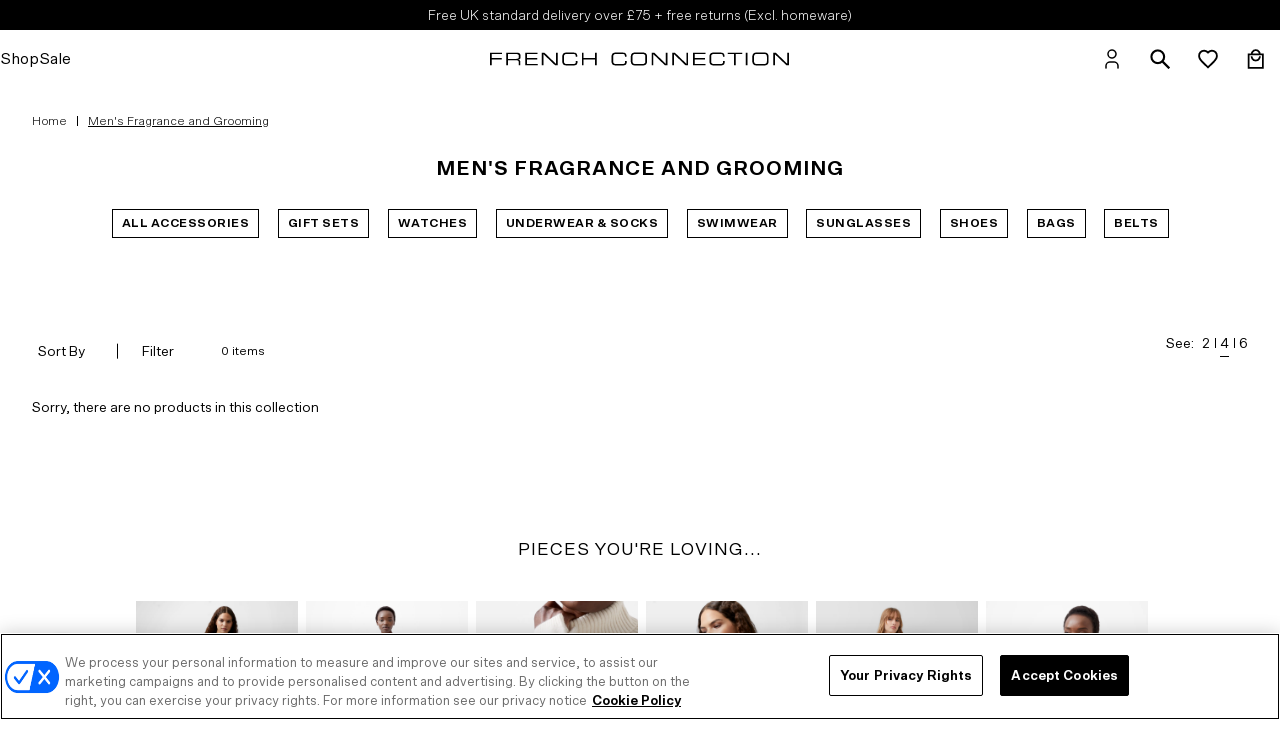

--- FILE ---
content_type: text/html; charset=utf-8
request_url: https://www.frenchconnection.com/collections/mens-fragrance-grooming
body_size: 47781
content:
<!doctype html>
<html lang="en">
<head>
<!--LOOMI SDK-->
<!--DO NOT EDIT-->
<!--Start - Anti Flicker-->
<style id="vslyAntiFlickerStyle-AE29">
    #product-detail {
        opacity: 0;
    }
</style>
<style id="vslyAntiFlickerStyle-BC82">
    #product-detail {

        animation: vslyAntiFlickerFadeIn 0.1s linear;
        -moz-animation: vslyAntiFlickerFadeIn 0.1s linear;
        -o-animation: vslyAntiFlickerFadeIn 0.1s linear;
        -webkit-animation: vslyAntiFlickerFadeIn 0.1s linear;

        animation-fill-mode: forwards;
        -moz-animation-fill-mode: forwards;
        -o-animation-fill-mode: forwards;
        -webkit-animation-fill-mode: forwards;

        animation-delay: 300ms;
        -moz-animation-delay: 300ms;
        -o-animation-delay: 300ms;
        -webkit-animation-delay: 300ms;
    }

    @keyframes vslyAntiFlickerFadeIn {
        to {
            opacity: 1;
        }
    }
</style>
<script id="vslyAntiFlickerScript-OJ93" data-em-disable>
    console.debug('vsly-anti-flicker', 'Anti Flicker Script Loaded');
    let fallbackTimer = -1;
    let retryTimer = -1;
    let retries = 0;

    function _vslyAntiFlickerRevealInner() {
        try {
            console.debug('vsly-anti-flicker', 'Revealing');
            const hideElem = document.querySelector('#vslyAntiFlickerStyle-AE29');
            if (hideElem) {
                hideElem.remove();
            }
            clearTimeout(fallbackTimer);
            console.debug('vsly-anti-flicker', 'Revealing done');
        } catch (ex) {
            console.error('vsly-anti-flicker', ex);
            if (retries > 15) {
                setTimeout(window.vslyAntiFlickerReveal, 10);
                retries += 1;
            }
        }
    }

    window.vslyAntiFlickerReveal = function () {
        setTimeout(_vslyAntiFlickerRevealInner, 10);
    }

    fallbackTimer = setTimeout(() => {
        console.debug('vsly-anti-flicker', 'Falling back after timeout');
        window._vslyAntiFlickerRevealInner()
        clearTimeout(retryTimer)
    }, 300)
</script>
<!--End - Anti Flicker-->
<link rel="preconnect"  href="https://live.visually-io.com/" crossorigin data-em-disable>
<link rel="dns-prefetch" href="https://live.visually-io.com/" data-em-disable>
<script>
    (()=> {
        const env = 2;
        var store = "frenchconnectionuk.myshopify.com";
        var alias = store.replace(".myshopify.com", "").replaceAll("-", "_").toUpperCase();
        var jitsuKey =  "js.57260867740";
        window.loomi_ctx = {...(window.loomi_ctx || {}),storeAlias:alias,jitsuKey,env};
        
        
    
	
    })()
</script>
<link href="https://live.visually-io.com/cf/FRENCHCONNECTIONUK.js?k=js.57260867740&e=2&s=FRENCHCONNECTIONUK" rel="preload" as="script" data-em-disable>
<link href="https://live.visually-io.com/cf/FRENCHCONNECTIONUK.js?k=js.57260867740&e=2&s=FRENCHCONNECTIONUK" rel="preload" as="script" data-em-disable>
<link href="https://assets.visually.io/widgets/vsly-preact.min.js" rel="preload" as="script" data-em-disable>
<script data-vsly="preact2" type="text/javascript" src="https://assets.visually.io/widgets/vsly-preact.min.js" data-em-disable></script>
<script type="text/javascript" src="https://live.visually-io.com/cf/FRENCHCONNECTIONUK.js" data-em-disable></script>
<script type="text/javascript" src="https://live.visually-io.com/v/visually.js" data-em-disable></script>
<script defer type="text/javascript" src="https://live.visually-io.com/v/visually-a.js" data-em-disable></script>
<!--LOOMI SDK-->


  <!-- OneTrust Cookies Consent Notice start for www.frenchconnection.com -->
  <script src="https://cdn-ukwest.onetrust.com/scripttemplates/otSDKStub.js"  type="text/javascript" charset="UTF-8" data-domain-script="ac3ca6aa-08bd-4a61-9ebd-fcf34de54745" ></script>
  <script type="text/javascript">
    function OptanonWrapper() { }
  </script>
  <!-- OneTrust Cookies Consent Notice end for www.frenchconnection.com -->
  
    <script defer src="https://d11m6xgl0jyuup.cloudfront.net/main.min.js"> </script>
  

  

  
<!-- /snippets/multi-store-hreflang-tags.liquid from apps.shopify.com/multi-store-hreflang-tags -->



    <meta charset="utf-8">
    <meta name="viewport" content="width=device-width, initial-scale=1">

    
<link rel="canonical" href="https://www.frenchconnection.com/collections/mens-fragrance-grooming"><link rel="shortcut icon" href="//www.frenchconnection.com/cdn/shop/files/FC_MIRROR_32x32.jpg?v=1706869678" type="image/png">

    

    
    
    <title>
Men&#39;s Fragrance and Grooming | French Connection UK
      
    </title>

    <script>
        window.seo_title_unpaginated = "Men&#39;s Fragrance and Grooming | French Connection UK";
        window.seo_site_title_paginated = "Men&#39;s Fragrance and Grooming | Page @page@ | French Connection UK";
    </script>

    
        <meta name="description" content="Discover top men&#39;s fragrances and grooming products for every occasion. Find your signature scent today. Free UK delivery on orders over £75.">
    

    
<meta property="og:site_name" content="French Connection UK">
<meta property="og:url" content="https://www.frenchconnection.com/collections/mens-fragrance-grooming">
<meta property="og:title" content="Men&#39;s Fragrance and Grooming">
<meta property="og:type" content="website">
<meta property="og:description" content="Discover top men&#39;s fragrances and grooming products for every occasion. Find your signature scent today. Free UK delivery on orders over £75.">


<meta name="twitter:site" content="@FCUK">
<meta name="twitter:card" content="summary_large_image">
<meta name="twitter:title" content="Men&#39;s Fragrance and Grooming">
<meta name="twitter:description" content="Discover top men&#39;s fragrances and grooming products for every occasion. Find your signature scent today. Free UK delivery on orders over £75.">


    <!-- LM: 14/07/22 Moving these font requests to here instead of in snippet files. Was originally being called in the hero-single.liquid snippet file etc however if used across multiple hero sections the font file was being called multiple times. Therefore moving here so its just called the once. -->
    <link rel="stylesheet" href="https://use.typekit.net/alf4edf.css">

    <link href="//www.frenchconnection.com/cdn/shop/t/899/assets/theme.css?v=92326934309388911361768381111" rel="stylesheet" type="text/css" media="all" />
    <link href="//www.frenchconnection.com/cdn/shop/t/899/assets/cta-buttons.css?v=17243009706211695441768381111" rel="stylesheet" type="text/css" media="all" />

    <link href="//www.frenchconnection.com/cdn/shop/t/899/assets/astound-theme.scss?v=99249752146394455421768381111" rel="stylesheet" type="text/css" media="all" />

    <script>
    window.theme = {
        strings: {
            addToCart: "Add to Bag",
            addingToCart: "Adding",
            addedToCart: "Added to bag",
            outOfStock: "Out Of Stock",
            lowStock: "Low Stock",
            inStock: "In Stock",
            selectOption: "Select Size",
            close: "Close",
            viewDetails: "View Details",
            singleVariant: "One Size",
            notify: "Notify Me",
            quantityUpdated: "Quantity updated",
            soldOut: "Email when available",
            unavailable: "Unavailable",
            confirmRemove: "Are you sure you would like to remove this product?",
            emptyBag: "Your bag is empty.",
            PasswordNoMatch: "Passwords either do not match or meet criteria",
            PasswordMatch: "Passwords match",
            freedeliveryThresholdBefore: "You are \u003cspan class='remaining-amount'\u003e[[replace_me]]\u003c\/span\u003e away from Free Delivery",
            freedeliveryThresholdAfter: "Congratulations, you have qualified for Free Delivery"
        },
        lowStockThreshold: 3,
        cartJson: {"note":null,"attributes":{},"original_total_price":0,"total_price":0,"total_discount":0,"total_weight":0.0,"item_count":0,"items":[],"requires_shipping":false,"currency":"GBP","items_subtotal_price":0,"cart_level_discount_applications":[],"checkout_charge_amount":0},
        moneyFormat: "£{{amount}}",
        shopCurrency: "GBP"
    };
</script><script defer src="//www.frenchconnection.com/cdn/shop/t/899/assets/theme.js?v=73481506042724762381768381111"></script>

    <script>window.performance && window.performance.mark && window.performance.mark('shopify.content_for_header.start');</script><meta name="google-site-verification" content="1nJKM0eow9zmgayQ2bVN8qSPE8L3imXSnNNHgk31Yxk">
<meta id="shopify-digital-wallet" name="shopify-digital-wallet" content="/57260867740/digital_wallets/dialog">
<meta name="shopify-checkout-api-token" content="74f01b891e166e3b18dba7ac50afedba">
<link rel="alternate" type="application/atom+xml" title="Feed" href="/collections/mens-fragrance-grooming.atom" />
<link rel="alternate" type="application/json+oembed" href="https://www.frenchconnection.com/collections/mens-fragrance-grooming.oembed">
<script async="async" src="/checkouts/internal/preloads.js?locale=en-GB"></script>
<link rel="preconnect" href="https://shop.app" crossorigin="anonymous">
<script async="async" src="https://shop.app/checkouts/internal/preloads.js?locale=en-GB&shop_id=57260867740" crossorigin="anonymous"></script>
<script id="apple-pay-shop-capabilities" type="application/json">{"shopId":57260867740,"countryCode":"GB","currencyCode":"GBP","merchantCapabilities":["supports3DS"],"merchantId":"gid:\/\/shopify\/Shop\/57260867740","merchantName":"French Connection UK","requiredBillingContactFields":["postalAddress","email","phone"],"requiredShippingContactFields":["postalAddress","email","phone"],"shippingType":"shipping","supportedNetworks":["visa","maestro","masterCard","amex"],"total":{"type":"pending","label":"French Connection UK","amount":"1.00"},"shopifyPaymentsEnabled":true,"supportsSubscriptions":true}</script>
<script id="shopify-features" type="application/json">{"accessToken":"74f01b891e166e3b18dba7ac50afedba","betas":["rich-media-storefront-analytics"],"domain":"www.frenchconnection.com","predictiveSearch":true,"shopId":57260867740,"locale":"en"}</script>
<script>var Shopify = Shopify || {};
Shopify.shop = "frenchconnectionuk.myshopify.com";
Shopify.locale = "en";
Shopify.currency = {"active":"GBP","rate":"1.0"};
Shopify.country = "GB";
Shopify.theme = {"name":"FC - AW25 ESS Phase 5 Finals - 15.01.26","id":184396349820,"schema_name":"FC","schema_version":"25.10.1","theme_store_id":null,"role":"main"};
Shopify.theme.handle = "null";
Shopify.theme.style = {"id":null,"handle":null};
Shopify.cdnHost = "www.frenchconnection.com/cdn";
Shopify.routes = Shopify.routes || {};
Shopify.routes.root = "/";</script>
<script type="module">!function(o){(o.Shopify=o.Shopify||{}).modules=!0}(window);</script>
<script>!function(o){function n(){var o=[];function n(){o.push(Array.prototype.slice.apply(arguments))}return n.q=o,n}var t=o.Shopify=o.Shopify||{};t.loadFeatures=n(),t.autoloadFeatures=n()}(window);</script>
<script>
  window.ShopifyPay = window.ShopifyPay || {};
  window.ShopifyPay.apiHost = "shop.app\/pay";
  window.ShopifyPay.redirectState = null;
</script>
<script id="shop-js-analytics" type="application/json">{"pageType":"collection"}</script>
<script defer="defer" async type="module" src="//www.frenchconnection.com/cdn/shopifycloud/shop-js/modules/v2/client.init-shop-cart-sync_C5BV16lS.en.esm.js"></script>
<script defer="defer" async type="module" src="//www.frenchconnection.com/cdn/shopifycloud/shop-js/modules/v2/chunk.common_CygWptCX.esm.js"></script>
<script type="module">
  await import("//www.frenchconnection.com/cdn/shopifycloud/shop-js/modules/v2/client.init-shop-cart-sync_C5BV16lS.en.esm.js");
await import("//www.frenchconnection.com/cdn/shopifycloud/shop-js/modules/v2/chunk.common_CygWptCX.esm.js");

  window.Shopify.SignInWithShop?.initShopCartSync?.({"fedCMEnabled":true,"windoidEnabled":true});

</script>
<script>
  window.Shopify = window.Shopify || {};
  if (!window.Shopify.featureAssets) window.Shopify.featureAssets = {};
  window.Shopify.featureAssets['shop-js'] = {"shop-cart-sync":["modules/v2/client.shop-cart-sync_ZFArdW7E.en.esm.js","modules/v2/chunk.common_CygWptCX.esm.js"],"init-fed-cm":["modules/v2/client.init-fed-cm_CmiC4vf6.en.esm.js","modules/v2/chunk.common_CygWptCX.esm.js"],"shop-button":["modules/v2/client.shop-button_tlx5R9nI.en.esm.js","modules/v2/chunk.common_CygWptCX.esm.js"],"shop-cash-offers":["modules/v2/client.shop-cash-offers_DOA2yAJr.en.esm.js","modules/v2/chunk.common_CygWptCX.esm.js","modules/v2/chunk.modal_D71HUcav.esm.js"],"init-windoid":["modules/v2/client.init-windoid_sURxWdc1.en.esm.js","modules/v2/chunk.common_CygWptCX.esm.js"],"shop-toast-manager":["modules/v2/client.shop-toast-manager_ClPi3nE9.en.esm.js","modules/v2/chunk.common_CygWptCX.esm.js"],"init-shop-email-lookup-coordinator":["modules/v2/client.init-shop-email-lookup-coordinator_B8hsDcYM.en.esm.js","modules/v2/chunk.common_CygWptCX.esm.js"],"init-shop-cart-sync":["modules/v2/client.init-shop-cart-sync_C5BV16lS.en.esm.js","modules/v2/chunk.common_CygWptCX.esm.js"],"avatar":["modules/v2/client.avatar_BTnouDA3.en.esm.js"],"pay-button":["modules/v2/client.pay-button_FdsNuTd3.en.esm.js","modules/v2/chunk.common_CygWptCX.esm.js"],"init-customer-accounts":["modules/v2/client.init-customer-accounts_DxDtT_ad.en.esm.js","modules/v2/client.shop-login-button_C5VAVYt1.en.esm.js","modules/v2/chunk.common_CygWptCX.esm.js","modules/v2/chunk.modal_D71HUcav.esm.js"],"init-shop-for-new-customer-accounts":["modules/v2/client.init-shop-for-new-customer-accounts_ChsxoAhi.en.esm.js","modules/v2/client.shop-login-button_C5VAVYt1.en.esm.js","modules/v2/chunk.common_CygWptCX.esm.js","modules/v2/chunk.modal_D71HUcav.esm.js"],"shop-login-button":["modules/v2/client.shop-login-button_C5VAVYt1.en.esm.js","modules/v2/chunk.common_CygWptCX.esm.js","modules/v2/chunk.modal_D71HUcav.esm.js"],"init-customer-accounts-sign-up":["modules/v2/client.init-customer-accounts-sign-up_CPSyQ0Tj.en.esm.js","modules/v2/client.shop-login-button_C5VAVYt1.en.esm.js","modules/v2/chunk.common_CygWptCX.esm.js","modules/v2/chunk.modal_D71HUcav.esm.js"],"shop-follow-button":["modules/v2/client.shop-follow-button_Cva4Ekp9.en.esm.js","modules/v2/chunk.common_CygWptCX.esm.js","modules/v2/chunk.modal_D71HUcav.esm.js"],"checkout-modal":["modules/v2/client.checkout-modal_BPM8l0SH.en.esm.js","modules/v2/chunk.common_CygWptCX.esm.js","modules/v2/chunk.modal_D71HUcav.esm.js"],"lead-capture":["modules/v2/client.lead-capture_Bi8yE_yS.en.esm.js","modules/v2/chunk.common_CygWptCX.esm.js","modules/v2/chunk.modal_D71HUcav.esm.js"],"shop-login":["modules/v2/client.shop-login_D6lNrXab.en.esm.js","modules/v2/chunk.common_CygWptCX.esm.js","modules/v2/chunk.modal_D71HUcav.esm.js"],"payment-terms":["modules/v2/client.payment-terms_CZxnsJam.en.esm.js","modules/v2/chunk.common_CygWptCX.esm.js","modules/v2/chunk.modal_D71HUcav.esm.js"]};
</script>
<script>(function() {
  var isLoaded = false;
  function asyncLoad() {
    if (isLoaded) return;
    isLoaded = true;
    var urls = ["https:\/\/dr4qe3ddw9y32.cloudfront.net\/awin-shopify-integration-code.js?aid=3208\u0026v=shopifyApp_5.2.3\u0026ts=1754907595895\u0026shop=frenchconnectionuk.myshopify.com","https:\/\/config.gorgias.chat\/bundle-loader\/01GYCC3RF2248S67MJG4S79X4K?source=shopify1click\u0026shop=frenchconnectionuk.myshopify.com","https:\/\/assets1.adroll.com\/shopify\/latest\/j\/shopify_rolling_bootstrap_v2.js?adroll_adv_id=F2RLMNAGLVALNE73NZDAIU\u0026adroll_pix_id=LXW72MDXIRHVNOVNQCVGCA\u0026shop=frenchconnectionuk.myshopify.com","https:\/\/cdn.9gtb.com\/loader.js?g_cvt_id=eed07060-74c4-4647-8239-7c7a4ef7448b\u0026shop=frenchconnectionuk.myshopify.com","\/\/backinstock.useamp.com\/widget\/43848_1767156985.js?category=bis\u0026v=6\u0026shop=frenchconnectionuk.myshopify.com"];
    for (var i = 0; i < urls.length; i++) {
      var s = document.createElement('script');
      s.type = 'text/javascript';
      s.async = true;
      s.src = urls[i];
      var x = document.getElementsByTagName('script')[0];
      x.parentNode.insertBefore(s, x);
    }
  };
  if(window.attachEvent) {
    window.attachEvent('onload', asyncLoad);
  } else {
    window.addEventListener('load', asyncLoad, false);
  }
})();</script>
<script id="__st">var __st={"a":57260867740,"offset":0,"reqid":"a9853ec3-566e-4b3e-b4b1-1cf319e4bc9f-1768603987","pageurl":"www.frenchconnection.com\/collections\/mens-fragrance-grooming","u":"8b34dcca44b5","p":"collection","rtyp":"collection","rid":273451384988};</script>
<script>window.ShopifyPaypalV4VisibilityTracking = true;</script>
<script id="captcha-bootstrap">!function(){'use strict';const t='contact',e='account',n='new_comment',o=[[t,t],['blogs',n],['comments',n],[t,'customer']],c=[[e,'customer_login'],[e,'guest_login'],[e,'recover_customer_password'],[e,'create_customer']],r=t=>t.map((([t,e])=>`form[action*='/${t}']:not([data-nocaptcha='true']) input[name='form_type'][value='${e}']`)).join(','),a=t=>()=>t?[...document.querySelectorAll(t)].map((t=>t.form)):[];function s(){const t=[...o],e=r(t);return a(e)}const i='password',u='form_key',d=['recaptcha-v3-token','g-recaptcha-response','h-captcha-response',i],f=()=>{try{return window.sessionStorage}catch{return}},m='__shopify_v',_=t=>t.elements[u];function p(t,e,n=!1){try{const o=window.sessionStorage,c=JSON.parse(o.getItem(e)),{data:r}=function(t){const{data:e,action:n}=t;return t[m]||n?{data:e,action:n}:{data:t,action:n}}(c);for(const[e,n]of Object.entries(r))t.elements[e]&&(t.elements[e].value=n);n&&o.removeItem(e)}catch(o){console.error('form repopulation failed',{error:o})}}const l='form_type',E='cptcha';function T(t){t.dataset[E]=!0}const w=window,h=w.document,L='Shopify',v='ce_forms',y='captcha';let A=!1;((t,e)=>{const n=(g='f06e6c50-85a8-45c8-87d0-21a2b65856fe',I='https://cdn.shopify.com/shopifycloud/storefront-forms-hcaptcha/ce_storefront_forms_captcha_hcaptcha.v1.5.2.iife.js',D={infoText:'Protected by hCaptcha',privacyText:'Privacy',termsText:'Terms'},(t,e,n)=>{const o=w[L][v],c=o.bindForm;if(c)return c(t,g,e,D).then(n);var r;o.q.push([[t,g,e,D],n]),r=I,A||(h.body.append(Object.assign(h.createElement('script'),{id:'captcha-provider',async:!0,src:r})),A=!0)});var g,I,D;w[L]=w[L]||{},w[L][v]=w[L][v]||{},w[L][v].q=[],w[L][y]=w[L][y]||{},w[L][y].protect=function(t,e){n(t,void 0,e),T(t)},Object.freeze(w[L][y]),function(t,e,n,w,h,L){const[v,y,A,g]=function(t,e,n){const i=e?o:[],u=t?c:[],d=[...i,...u],f=r(d),m=r(i),_=r(d.filter((([t,e])=>n.includes(e))));return[a(f),a(m),a(_),s()]}(w,h,L),I=t=>{const e=t.target;return e instanceof HTMLFormElement?e:e&&e.form},D=t=>v().includes(t);t.addEventListener('submit',(t=>{const e=I(t);if(!e)return;const n=D(e)&&!e.dataset.hcaptchaBound&&!e.dataset.recaptchaBound,o=_(e),c=g().includes(e)&&(!o||!o.value);(n||c)&&t.preventDefault(),c&&!n&&(function(t){try{if(!f())return;!function(t){const e=f();if(!e)return;const n=_(t);if(!n)return;const o=n.value;o&&e.removeItem(o)}(t);const e=Array.from(Array(32),(()=>Math.random().toString(36)[2])).join('');!function(t,e){_(t)||t.append(Object.assign(document.createElement('input'),{type:'hidden',name:u})),t.elements[u].value=e}(t,e),function(t,e){const n=f();if(!n)return;const o=[...t.querySelectorAll(`input[type='${i}']`)].map((({name:t})=>t)),c=[...d,...o],r={};for(const[a,s]of new FormData(t).entries())c.includes(a)||(r[a]=s);n.setItem(e,JSON.stringify({[m]:1,action:t.action,data:r}))}(t,e)}catch(e){console.error('failed to persist form',e)}}(e),e.submit())}));const S=(t,e)=>{t&&!t.dataset[E]&&(n(t,e.some((e=>e===t))),T(t))};for(const o of['focusin','change'])t.addEventListener(o,(t=>{const e=I(t);D(e)&&S(e,y())}));const B=e.get('form_key'),M=e.get(l),P=B&&M;t.addEventListener('DOMContentLoaded',(()=>{const t=y();if(P)for(const e of t)e.elements[l].value===M&&p(e,B);[...new Set([...A(),...v().filter((t=>'true'===t.dataset.shopifyCaptcha))])].forEach((e=>S(e,t)))}))}(h,new URLSearchParams(w.location.search),n,t,e,['guest_login'])})(!0,!0)}();</script>
<script integrity="sha256-4kQ18oKyAcykRKYeNunJcIwy7WH5gtpwJnB7kiuLZ1E=" data-source-attribution="shopify.loadfeatures" defer="defer" src="//www.frenchconnection.com/cdn/shopifycloud/storefront/assets/storefront/load_feature-a0a9edcb.js" crossorigin="anonymous"></script>
<script crossorigin="anonymous" defer="defer" src="//www.frenchconnection.com/cdn/shopifycloud/storefront/assets/shopify_pay/storefront-65b4c6d7.js?v=20250812"></script>
<script data-source-attribution="shopify.dynamic_checkout.dynamic.init">var Shopify=Shopify||{};Shopify.PaymentButton=Shopify.PaymentButton||{isStorefrontPortableWallets:!0,init:function(){window.Shopify.PaymentButton.init=function(){};var t=document.createElement("script");t.src="https://www.frenchconnection.com/cdn/shopifycloud/portable-wallets/latest/portable-wallets.en.js",t.type="module",document.head.appendChild(t)}};
</script>
<script data-source-attribution="shopify.dynamic_checkout.buyer_consent">
  function portableWalletsHideBuyerConsent(e){var t=document.getElementById("shopify-buyer-consent"),n=document.getElementById("shopify-subscription-policy-button");t&&n&&(t.classList.add("hidden"),t.setAttribute("aria-hidden","true"),n.removeEventListener("click",e))}function portableWalletsShowBuyerConsent(e){var t=document.getElementById("shopify-buyer-consent"),n=document.getElementById("shopify-subscription-policy-button");t&&n&&(t.classList.remove("hidden"),t.removeAttribute("aria-hidden"),n.addEventListener("click",e))}window.Shopify?.PaymentButton&&(window.Shopify.PaymentButton.hideBuyerConsent=portableWalletsHideBuyerConsent,window.Shopify.PaymentButton.showBuyerConsent=portableWalletsShowBuyerConsent);
</script>
<script data-source-attribution="shopify.dynamic_checkout.cart.bootstrap">document.addEventListener("DOMContentLoaded",(function(){function t(){return document.querySelector("shopify-accelerated-checkout-cart, shopify-accelerated-checkout")}if(t())Shopify.PaymentButton.init();else{new MutationObserver((function(e,n){t()&&(Shopify.PaymentButton.init(),n.disconnect())})).observe(document.body,{childList:!0,subtree:!0})}}));
</script>
<link id="shopify-accelerated-checkout-styles" rel="stylesheet" media="screen" href="https://www.frenchconnection.com/cdn/shopifycloud/portable-wallets/latest/accelerated-checkout-backwards-compat.css" crossorigin="anonymous">
<style id="shopify-accelerated-checkout-cart">
        #shopify-buyer-consent {
  margin-top: 1em;
  display: inline-block;
  width: 100%;
}

#shopify-buyer-consent.hidden {
  display: none;
}

#shopify-subscription-policy-button {
  background: none;
  border: none;
  padding: 0;
  text-decoration: underline;
  font-size: inherit;
  cursor: pointer;
}

#shopify-subscription-policy-button::before {
  box-shadow: none;
}

      </style>

<script>window.performance && window.performance.mark && window.performance.mark('shopify.content_for_header.end');</script>
    <style>
    .async-hide {
        opacity: 1 !important
    }
    </style>

    <link rel="stylesheet" href="//www.frenchconnection.com/cdn/shop/t/899/assets/colour-swatch.css?v=164078617675498368261768381111" media="print" onload="this.media='all'"><!---GA4 view_item --><!-- DataLayer -->
<script>                               
   window.dataLayer = window.dataLayer || [];                                            
   window.dataLayer.push({
     'event': 'Details',
	'user_id' :"",
	'user_email':'',
	'department':"",
     'styleCode':"",
	'collection':" Men&#39;s Fragrance and Grooming",
	'category': '',
     'product.price': '0.0',
	'environment':"production",
	'page_Title': "Men&#39;s Fragrance and Grooming",
	'page_type': 'collection',
	'currency': "GBP",     
     
   });
  
   
</script> 




<script type="text/javascript" >

  cart_data = {"note":null,"attributes":{},"original_total_price":0,"total_price":0,"total_discount":0,"total_weight":0.0,"item_count":0,"items":[],"requires_shipping":false,"currency":"GBP","items_subtotal_price":0,"cart_level_discount_applications":[],"checkout_charge_amount":0};

  var product_details = cart_data.items.map(function(item){
      return {
        id: item.sku,
        styleCode: "",
        name: item.product_title,
		brand: item.vendor,
		category: item.product_type,
        quantity: item.quantity,
        price: parseFloat(item.price / 100.0)
        }
      });
 
  window.dataLayer = window.dataLayer || [];
  window.dataLayer.push({
    "event": "cart",
    "ecommerce": {
      "cart": {
        "actionField": {"step": 1},
        "products": product_details
     }
   }
  });
</script>
 <!-- End DataLayer -->
<meta name="google-site-verification" content="L20HojO6llz7CCGsq2duTYwqVtxjYrQVwT6L0vd1Btc" />
<!-- Cloudflare Verification -->
<meta name="cf-2fa-verify" content="U2iJUqk0eZAlRLWE6Jr1">
<!-- Emarsys code, required on all pages --><script type="text/javascript" id="scarab-queue">
        var ScarabQueue = ScarabQueue || [];
        (function(id) {
        if (document.getElementById(id)) return;
        var js = document.createElement('script'); js.id = id;
        js.src = '//cdn.scarabresearch.com/js/15074157863E548F/scarab-v2.js';
        var fs = document.getElementsByTagName('script')[0];
        fs.parentNode.insertBefore(js, fs);
        })('scarab-js-api');
    </script>

    
      
  <script>
    (() => {
      const s = {};

      Object.assign(s, {
      });

      window.PurpleDotConfig = {
        apiKey: 'c664b307-e3b4-4f6d-b6ae-8c9ecb98e86a',
        variantStockMap: s,
        checkoutMethod: 'COMBINED_CART',
        shopifyCart: {"note":null,"attributes":{},"original_total_price":0,"total_price":0,"total_discount":0,"total_weight":0.0,"item_count":0,"items":[],"requires_shipping":false,"currency":"GBP","items_subtotal_price":0,"cart_level_discount_applications":[],"checkout_charge_amount":0},
        currency: "GBP",
        pdp: {
          productPageSelector: '#product-detail, .product-quickview',
          selectedVariantSelector: '.product-variants > .active, .variant-options > .active',
        },
        locale: 'en-GB',
        translations: {
          'en-GB': {
            addToCart: 'Add to bag',
          },
        },
        _interceptNetworkCalls: true,
      };

      const preLoadStyle = document.createElement('style');
      preLoadStyle.id = 'pd-preload-style';
      preLoadStyle.textContext = `
        form[action='/cart/add'] *[type='submit'] {
          pointer-events: none !important;
        }
      `;
      document.head.appendChild(preLoadStyle);

      const pdScript = document.createElement('script');
      pdScript.src = 'https://www.purpledotprice.com/api/v1/shopify-script.js';
      pdScript.onerror = () => preLoadStyle.remove();
      document.head.appendChild(pdScript);
    })();
  </script>
  <style>
    #pd-waitlist-info {
      margin: 0 10px !important;
    }

    #pd-dispatch-date, #pd-branding {
      font-size : .775rem !important;
    }

    #pd-dispatch-date {
      margin: 0.5rem 0;
    }

    .pd-logo:before {
      display: none !important;
    }

    .pd-logo {
      color: black !important;
      font-weight: bold;
    }
  </style>




    

    
    
    

    <!-- EXPONEA start -->
      <script>
        !function(e,n,t,i,r,o){function s(e){if("number"!=typeof e)return e;var n=new Date;return new Date(n.getTime()+1e3*e)}var a=4e3,c="xnpe_async_hide";function p(e){return e.reduce((function(e,n){return e[n]=function(){e._.push([n.toString(),arguments])},e}),{_:[]})}function m(e,n,t){var i=t.createElement(n);i.src=e;var r=t.getElementsByTagName(n)[0];return r.parentNode.insertBefore(i,r),i}function u(e){return"[object Date]"===Object.prototype.toString.call(e)}o.target=o.target||"https://api.exponea.com",o.file_path=o.file_path||o.target+"/js/exponea.min.js",r[n]=p(["anonymize","initialize","identify","getSegments","update","track","trackLink","trackEnhancedEcommerce","getHtml","showHtml","showBanner","showWebLayer","ping","getAbTest","loadDependency","getRecommendation","reloadWebLayers","_preInitialize","_initializeConfig"]),r[n].notifications=p(["isAvailable","isSubscribed","subscribe","unsubscribe"]),r[n].segments=p(["subscribe"]),r[n]["snippetVersion"]="v2.7.0",function(e,n,t){e[n]["_"+t]={},e[n]["_"+t].nowFn=Date.now,e[n]["_"+t].snippetStartTime=e[n]["_"+t].nowFn()}(r,n,"performance"),function(e,n,t,i,r,o){e[r]={sdk:e[i],sdkObjectName:i,skipExperiments:!!t.new_experiments,sign:t.token+"/"+(o.exec(n.cookie)||["","new"])[1],path:t.target}}(r,e,o,n,i,RegExp("__exponea_etc__"+"=([\\w-]+)")),function(e,n,t){m(e.file_path,n,t)}(o,t,e),function(e,n,t,i,r,o,p){if(e.new_experiments){!0===e.new_experiments&&(e.new_experiments={});var l,f=e.new_experiments.hide_class||c,_=e.new_experiments.timeout||a,g=encodeURIComponent(o.location.href.split("#")[0]);e.cookies&&e.cookies.expires&&("number"==typeof e.cookies.expires||u(e.cookies.expires)?l=s(e.cookies.expires):e.cookies.expires.tracking&&("number"==typeof e.cookies.expires.tracking||u(e.cookies.expires.tracking))&&(l=s(e.cookies.expires.tracking))),l&&l<new Date&&(l=void 0);var d=e.target+"/webxp/"+n+"/"+o[t].sign+"/modifications.min.js?http-referer="+g+"&timeout="+_+"ms"+(l?"&cookie-expires="+Math.floor(l.getTime()/1e3):"");"sync"===e.new_experiments.mode&&o.localStorage.getItem("__exponea__sync_modifications__")?function(e,n,t,i,r){t[r][n]="<"+n+' src="'+e+'"></'+n+">",i.writeln(t[r][n]),i.writeln("<"+n+">!"+r+".init && document.writeln("+r+"."+n+'.replace("/'+n+'/", "/'+n+'-async/").replace("><", " async><"))</'+n+">")}(d,n,o,p,t):function(e,n,t,i,r,o,s,a){o.documentElement.classList.add(e);var c=m(t,i,o);function p(){r[a].init||m(t.replace("/"+i+"/","/"+i+"-async/"),i,o)}function u(){o.documentElement.classList.remove(e)}c.onload=p,c.onerror=p,r.setTimeout(u,n),r[s]._revealPage=u}(f,_,d,n,o,p,r,t)}}(o,t,i,0,n,r,e),function(e,n,t){var i;e[n]._initializeConfig(t),(null===(i=t.experimental)||void 0===i?void 0:i.non_personalized_weblayers)&&e[n]._preInitialize(t),e[n].start=function(i){i&&Object.keys(i).forEach((function(e){return t[e]=i[e]})),e[n].initialize(t)}}(r,n,o)}(document,"exponea","script","webxpClient",window,{
          target: "https://api.uk.exponea.com",token: "7dc0c382-a6bd-11ed-b93b-4a68d3c66d36",data_layer: true,
          experimental: {
              non_personalized_weblayers: true
          },
          // replace with current customer ID or leave commented out for an anonymous customer
          // customer: window.currentUserId,
          track: {
              google_analytics: false,
          },
      });
      exponea.start();
    </script>
    <!-- EXPONEA end -->

    <script>
      window.dataLayer = window.dataLayer || [];

      function subscribeCookieListener(dataLayer) {
        // Step to process information already existing in the datalayer
        dataLayer.forEach(processDatalayerEvent)

        // Set-up a "listener"
        const originalPush = dataLayer.push;
        dataLayer.push = function() {
            originalPush.apply(dataLayer, arguments);
            Array.from(arguments).forEach(processDatalayerEvent);
        };

      }
    subscribeCookieListener(window.dataLayer);

    function processDatalayerEvent(event){
      if(event.event === "bre.cookie"){
        Shopify.analytics.publish("bre.cookie",event);
      }
    }

    </script>
    <script src="https://cdn.zoarental.com/zoa-loader/loader.js" data-zoa-client-id="CgyIOvc8" defer></script>
    
      <script
        src="https://js.afterpay.com/afterpay-1.x.js"
        data-min="01.00"
        data-max="1500.00"
        async
      ></script>
    
<script>
        window.collectionBadgeImage = new Array();window.addToBagMobileMessageType = 'minicart';
      </script><script src="//www.frenchconnection.com/cdn/shop/t/899/assets/astound.carousel-slider.js?v=145500934451288651921768381111" defer="defer"></script>

    
      <script src="//www.frenchconnection.com/cdn/shop/t/899/assets/astound.recent-searches.js?v=160487173608911917901768381111" defer="defer"></script>
    

      <script type="text/javascript">
      // FrenchConnection UK
        (function(c,l,a,r,i,t,y){
            c[a]=c[a]||function(){(c[a].q=c[a].q||[]).push(arguments)};
            t=l.createElement(r);t.async=1;t.src="https://www.clarity.ms/tag/"+i;
            y=l.getElementsByTagName(r)[0];y.parentNode.insertBefore(t,y);
        })(window, document, "clarity", "script", "q2gmdricaw");
      </script>
      
<style data-shopify>:root {
    /**
     * Define a static height for the navigation.
     */
    --announcement-bar-height:30px;
    --header-height: 48px;
    --navigation-height-total: calc(var(--header-height) + var(--announcement-bar-height));

    --navigation-z-index: 110;
    --modal-z-index: 120;

    --transition-duration: 0.25s;
    --transition-timing: ease-in-out;
    --transition-default: var(--transition-duration) var(--transition-timing);

    /**
     * Browser.
     * - Actual value is overwritten by JS.
     */
    --body-scroll-bar-width: 15px;

    /**
     * Scroll lock position preservation.
     * - Updated by JS when locking body on mobile.
     */
    --lock-scroll-y: 0px;
  }

  @media (min-width: 1200px) {
    :root {
      --announcement-bar-height:30px;
      --header-height: 58px;
    }
  }</style><!-- BEGIN app block: shopify://apps/klaviyo-email-marketing-sms/blocks/klaviyo-onsite-embed/2632fe16-c075-4321-a88b-50b567f42507 -->












  <script async src="https://static.klaviyo.com/onsite/js/U68kut/klaviyo.js?company_id=U68kut"></script>
  <script>!function(){if(!window.klaviyo){window._klOnsite=window._klOnsite||[];try{window.klaviyo=new Proxy({},{get:function(n,i){return"push"===i?function(){var n;(n=window._klOnsite).push.apply(n,arguments)}:function(){for(var n=arguments.length,o=new Array(n),w=0;w<n;w++)o[w]=arguments[w];var t="function"==typeof o[o.length-1]?o.pop():void 0,e=new Promise((function(n){window._klOnsite.push([i].concat(o,[function(i){t&&t(i),n(i)}]))}));return e}}})}catch(n){window.klaviyo=window.klaviyo||[],window.klaviyo.push=function(){var n;(n=window._klOnsite).push.apply(n,arguments)}}}}();</script>

  




  <script>
    window.klaviyoReviewsProductDesignMode = false
  </script>







<!-- END app block --><!-- BEGIN app block: shopify://apps/digital-darts-hreflang-tags/blocks/hreglang_tag/9a38367c-c3ce-4d6e-93ea-48ab8009c8a5 --><!-- Hreflang tags managed by apps.shopify.com/multi-store-hreflang-tags -->

<link rel="alternate" href="https://www.frenchconnection.com/collections/mens-fragrance-grooming" hreflang="en-gb">
<link rel="alternate" href="https://www.frenchconnection.com/collections/mens-fragrance-grooming" hreflang="x-default">

<!-- END app block --><!-- BEGIN app block: shopify://apps/elevar-conversion-tracking/blocks/dataLayerEmbed/bc30ab68-b15c-4311-811f-8ef485877ad6 -->



<script type="module" dynamic>
  const configUrl = "/a/elevar/static/configs/f07cabb6a921bc7216a1f0863def77fcb7535e33/config.js";
  const config = (await import(configUrl)).default;
  const scriptUrl = config.script_src_app_theme_embed;

  if (scriptUrl) {
    const { handler } = await import(scriptUrl);

    await handler(
      config,
      {
        cartData: {
  marketId: "2836758684",
  attributes:{},
  cartTotal: "0.0",
  currencyCode:"GBP",
  items: []
}
,
        user: {cartTotal: "0.0",
    currencyCode:"GBP",customer: {},
}
,
        isOnCartPage:false,
        collectionView:{
    currencyCode:"GBP",
    items: []
  },
        searchResultsView:null,
        productView:null,
        checkoutComplete: null
      }
    );
  }
</script>


<!-- END app block --><meta property="og:image" content="https://cdn.shopify.com/s/files/1/0572/6086/7740/files/checkout-logo.jpg?height=628&pad_color=fff&v=1625575124&width=1200" />
<meta property="og:image:secure_url" content="https://cdn.shopify.com/s/files/1/0572/6086/7740/files/checkout-logo.jpg?height=628&pad_color=fff&v=1625575124&width=1200" />
<meta property="og:image:width" content="1200" />
<meta property="og:image:height" content="628" />
<link href="https://monorail-edge.shopifysvc.com" rel="dns-prefetch">
<script>(function(){if ("sendBeacon" in navigator && "performance" in window) {try {var session_token_from_headers = performance.getEntriesByType('navigation')[0].serverTiming.find(x => x.name == '_s').description;} catch {var session_token_from_headers = undefined;}var session_cookie_matches = document.cookie.match(/_shopify_s=([^;]*)/);var session_token_from_cookie = session_cookie_matches && session_cookie_matches.length === 2 ? session_cookie_matches[1] : "";var session_token = session_token_from_headers || session_token_from_cookie || "";function handle_abandonment_event(e) {var entries = performance.getEntries().filter(function(entry) {return /monorail-edge.shopifysvc.com/.test(entry.name);});if (!window.abandonment_tracked && entries.length === 0) {window.abandonment_tracked = true;var currentMs = Date.now();var navigation_start = performance.timing.navigationStart;var payload = {shop_id: 57260867740,url: window.location.href,navigation_start,duration: currentMs - navigation_start,session_token,page_type: "collection"};window.navigator.sendBeacon("https://monorail-edge.shopifysvc.com/v1/produce", JSON.stringify({schema_id: "online_store_buyer_site_abandonment/1.1",payload: payload,metadata: {event_created_at_ms: currentMs,event_sent_at_ms: currentMs}}));}}window.addEventListener('pagehide', handle_abandonment_event);}}());</script>
<script id="web-pixels-manager-setup">(function e(e,d,r,n,o){if(void 0===o&&(o={}),!Boolean(null===(a=null===(i=window.Shopify)||void 0===i?void 0:i.analytics)||void 0===a?void 0:a.replayQueue)){var i,a;window.Shopify=window.Shopify||{};var t=window.Shopify;t.analytics=t.analytics||{};var s=t.analytics;s.replayQueue=[],s.publish=function(e,d,r){return s.replayQueue.push([e,d,r]),!0};try{self.performance.mark("wpm:start")}catch(e){}var l=function(){var e={modern:/Edge?\/(1{2}[4-9]|1[2-9]\d|[2-9]\d{2}|\d{4,})\.\d+(\.\d+|)|Firefox\/(1{2}[4-9]|1[2-9]\d|[2-9]\d{2}|\d{4,})\.\d+(\.\d+|)|Chrom(ium|e)\/(9{2}|\d{3,})\.\d+(\.\d+|)|(Maci|X1{2}).+ Version\/(15\.\d+|(1[6-9]|[2-9]\d|\d{3,})\.\d+)([,.]\d+|)( \(\w+\)|)( Mobile\/\w+|) Safari\/|Chrome.+OPR\/(9{2}|\d{3,})\.\d+\.\d+|(CPU[ +]OS|iPhone[ +]OS|CPU[ +]iPhone|CPU IPhone OS|CPU iPad OS)[ +]+(15[._]\d+|(1[6-9]|[2-9]\d|\d{3,})[._]\d+)([._]\d+|)|Android:?[ /-](13[3-9]|1[4-9]\d|[2-9]\d{2}|\d{4,})(\.\d+|)(\.\d+|)|Android.+Firefox\/(13[5-9]|1[4-9]\d|[2-9]\d{2}|\d{4,})\.\d+(\.\d+|)|Android.+Chrom(ium|e)\/(13[3-9]|1[4-9]\d|[2-9]\d{2}|\d{4,})\.\d+(\.\d+|)|SamsungBrowser\/([2-9]\d|\d{3,})\.\d+/,legacy:/Edge?\/(1[6-9]|[2-9]\d|\d{3,})\.\d+(\.\d+|)|Firefox\/(5[4-9]|[6-9]\d|\d{3,})\.\d+(\.\d+|)|Chrom(ium|e)\/(5[1-9]|[6-9]\d|\d{3,})\.\d+(\.\d+|)([\d.]+$|.*Safari\/(?![\d.]+ Edge\/[\d.]+$))|(Maci|X1{2}).+ Version\/(10\.\d+|(1[1-9]|[2-9]\d|\d{3,})\.\d+)([,.]\d+|)( \(\w+\)|)( Mobile\/\w+|) Safari\/|Chrome.+OPR\/(3[89]|[4-9]\d|\d{3,})\.\d+\.\d+|(CPU[ +]OS|iPhone[ +]OS|CPU[ +]iPhone|CPU IPhone OS|CPU iPad OS)[ +]+(10[._]\d+|(1[1-9]|[2-9]\d|\d{3,})[._]\d+)([._]\d+|)|Android:?[ /-](13[3-9]|1[4-9]\d|[2-9]\d{2}|\d{4,})(\.\d+|)(\.\d+|)|Mobile Safari.+OPR\/([89]\d|\d{3,})\.\d+\.\d+|Android.+Firefox\/(13[5-9]|1[4-9]\d|[2-9]\d{2}|\d{4,})\.\d+(\.\d+|)|Android.+Chrom(ium|e)\/(13[3-9]|1[4-9]\d|[2-9]\d{2}|\d{4,})\.\d+(\.\d+|)|Android.+(UC? ?Browser|UCWEB|U3)[ /]?(15\.([5-9]|\d{2,})|(1[6-9]|[2-9]\d|\d{3,})\.\d+)\.\d+|SamsungBrowser\/(5\.\d+|([6-9]|\d{2,})\.\d+)|Android.+MQ{2}Browser\/(14(\.(9|\d{2,})|)|(1[5-9]|[2-9]\d|\d{3,})(\.\d+|))(\.\d+|)|K[Aa][Ii]OS\/(3\.\d+|([4-9]|\d{2,})\.\d+)(\.\d+|)/},d=e.modern,r=e.legacy,n=navigator.userAgent;return n.match(d)?"modern":n.match(r)?"legacy":"unknown"}(),u="modern"===l?"modern":"legacy",c=(null!=n?n:{modern:"",legacy:""})[u],f=function(e){return[e.baseUrl,"/wpm","/b",e.hashVersion,"modern"===e.buildTarget?"m":"l",".js"].join("")}({baseUrl:d,hashVersion:r,buildTarget:u}),m=function(e){var d=e.version,r=e.bundleTarget,n=e.surface,o=e.pageUrl,i=e.monorailEndpoint;return{emit:function(e){var a=e.status,t=e.errorMsg,s=(new Date).getTime(),l=JSON.stringify({metadata:{event_sent_at_ms:s},events:[{schema_id:"web_pixels_manager_load/3.1",payload:{version:d,bundle_target:r,page_url:o,status:a,surface:n,error_msg:t},metadata:{event_created_at_ms:s}}]});if(!i)return console&&console.warn&&console.warn("[Web Pixels Manager] No Monorail endpoint provided, skipping logging."),!1;try{return self.navigator.sendBeacon.bind(self.navigator)(i,l)}catch(e){}var u=new XMLHttpRequest;try{return u.open("POST",i,!0),u.setRequestHeader("Content-Type","text/plain"),u.send(l),!0}catch(e){return console&&console.warn&&console.warn("[Web Pixels Manager] Got an unhandled error while logging to Monorail."),!1}}}}({version:r,bundleTarget:l,surface:e.surface,pageUrl:self.location.href,monorailEndpoint:e.monorailEndpoint});try{o.browserTarget=l,function(e){var d=e.src,r=e.async,n=void 0===r||r,o=e.onload,i=e.onerror,a=e.sri,t=e.scriptDataAttributes,s=void 0===t?{}:t,l=document.createElement("script"),u=document.querySelector("head"),c=document.querySelector("body");if(l.async=n,l.src=d,a&&(l.integrity=a,l.crossOrigin="anonymous"),s)for(var f in s)if(Object.prototype.hasOwnProperty.call(s,f))try{l.dataset[f]=s[f]}catch(e){}if(o&&l.addEventListener("load",o),i&&l.addEventListener("error",i),u)u.appendChild(l);else{if(!c)throw new Error("Did not find a head or body element to append the script");c.appendChild(l)}}({src:f,async:!0,onload:function(){if(!function(){var e,d;return Boolean(null===(d=null===(e=window.Shopify)||void 0===e?void 0:e.analytics)||void 0===d?void 0:d.initialized)}()){var d=window.webPixelsManager.init(e)||void 0;if(d){var r=window.Shopify.analytics;r.replayQueue.forEach((function(e){var r=e[0],n=e[1],o=e[2];d.publishCustomEvent(r,n,o)})),r.replayQueue=[],r.publish=d.publishCustomEvent,r.visitor=d.visitor,r.initialized=!0}}},onerror:function(){return m.emit({status:"failed",errorMsg:"".concat(f," has failed to load")})},sri:function(e){var d=/^sha384-[A-Za-z0-9+/=]+$/;return"string"==typeof e&&d.test(e)}(c)?c:"",scriptDataAttributes:o}),m.emit({status:"loading"})}catch(e){m.emit({status:"failed",errorMsg:(null==e?void 0:e.message)||"Unknown error"})}}})({shopId: 57260867740,storefrontBaseUrl: "https://www.frenchconnection.com",extensionsBaseUrl: "https://extensions.shopifycdn.com/cdn/shopifycloud/web-pixels-manager",monorailEndpoint: "https://monorail-edge.shopifysvc.com/unstable/produce_batch",surface: "storefront-renderer",enabledBetaFlags: ["2dca8a86"],webPixelsConfigList: [{"id":"2196308348","configuration":"{\"config\":\"{\\\"google_tag_ids\\\":[\\\"AW-1066646840\\\",\\\"GT-P8QZQ3NL\\\"],\\\"target_country\\\":\\\"ZZ\\\",\\\"gtag_events\\\":[{\\\"type\\\":\\\"view_item\\\",\\\"action_label\\\":\\\"MC-26JFVNP2SQ\\\"},{\\\"type\\\":\\\"purchase\\\",\\\"action_label\\\":[\\\"AW-1066646840\\\/lFxbCIuf_KkbELj6zvwD\\\",\\\"MC-26JFVNP2SQ\\\"]},{\\\"type\\\":\\\"page_view\\\",\\\"action_label\\\":\\\"MC-26JFVNP2SQ\\\"}],\\\"enable_monitoring_mode\\\":false}\"}","eventPayloadVersion":"v1","runtimeContext":"OPEN","scriptVersion":"b2a88bafab3e21179ed38636efcd8a93","type":"APP","apiClientId":1780363,"privacyPurposes":[],"dataSharingAdjustments":{"protectedCustomerApprovalScopes":["read_customer_address","read_customer_email","read_customer_name","read_customer_personal_data","read_customer_phone"]}},{"id":"2109309308","configuration":"{\"accountID\":\"U68kut\",\"webPixelConfig\":\"eyJlbmFibGVBZGRlZFRvQ2FydEV2ZW50cyI6IHRydWV9\"}","eventPayloadVersion":"v1","runtimeContext":"STRICT","scriptVersion":"524f6c1ee37bacdca7657a665bdca589","type":"APP","apiClientId":123074,"privacyPurposes":["ANALYTICS","MARKETING"],"dataSharingAdjustments":{"protectedCustomerApprovalScopes":["read_customer_address","read_customer_email","read_customer_name","read_customer_personal_data","read_customer_phone"]}},{"id":"2086175100","configuration":"{\"pixelCode\":\"C655V6LROSV16R8HGH8G\"}","eventPayloadVersion":"v1","runtimeContext":"STRICT","scriptVersion":"22e92c2ad45662f435e4801458fb78cc","type":"APP","apiClientId":4383523,"privacyPurposes":["ANALYTICS","MARKETING","SALE_OF_DATA"],"dataSharingAdjustments":{"protectedCustomerApprovalScopes":["read_customer_address","read_customer_email","read_customer_name","read_customer_personal_data","read_customer_phone"]}},{"id":"1985708412","configuration":"{\"pixel_id\":\"274261659965488\",\"pixel_type\":\"facebook_pixel\"}","eventPayloadVersion":"v1","runtimeContext":"OPEN","scriptVersion":"ca16bc87fe92b6042fbaa3acc2fbdaa6","type":"APP","apiClientId":2329312,"privacyPurposes":["ANALYTICS","MARKETING","SALE_OF_DATA"],"dataSharingAdjustments":{"protectedCustomerApprovalScopes":["read_customer_address","read_customer_email","read_customer_name","read_customer_personal_data","read_customer_phone"]}},{"id":"1658487164","configuration":"{\"advertisableEid\":\"F2RLMNAGLVALNE73NZDAIU\",\"pixelEid\":\"LXW72MDXIRHVNOVNQCVGCA\"}","eventPayloadVersion":"v1","runtimeContext":"STRICT","scriptVersion":"ba1ef5286d067b01e04bdc37410b8082","type":"APP","apiClientId":1005866,"privacyPurposes":[],"dataSharingAdjustments":{"protectedCustomerApprovalScopes":["read_customer_address","read_customer_email","read_customer_name","read_customer_personal_data","read_customer_phone"]}},{"id":"1624441212","configuration":"{ \"alias\": \"FRENCHCONNECTIONUK\", \"apiKey\": \"ux4ung2maf2gh5lxklpkp.fc64n2iubntb63ae5o2db\" }","eventPayloadVersion":"v1","runtimeContext":"STRICT","scriptVersion":"089c563d4539df58b1e71259ac47d388","type":"APP","apiClientId":6779637,"privacyPurposes":["ANALYTICS","MARKETING","SALE_OF_DATA"],"dataSharingAdjustments":{"protectedCustomerApprovalScopes":["read_customer_address","read_customer_personal_data"]}},{"id":"108298396","configuration":"{\"advertiserId\":\"3208\",\"shopDomain\":\"frenchconnectionuk.myshopify.com\",\"appVersion\":\"shopifyApp_5.2.3\"}","eventPayloadVersion":"v1","runtimeContext":"STRICT","scriptVersion":"345f65b176381dab55a1e90a8420171f","type":"APP","apiClientId":2887701,"privacyPurposes":["ANALYTICS","MARKETING"],"dataSharingAdjustments":{"protectedCustomerApprovalScopes":["read_customer_personal_data"]}},{"id":"107675804","configuration":"{\"target\":\"https:\/\/api.uk.exponea.com\",\"token\":\"7dc0c382-a6bd-11ed-b93b-4a68d3c66d36\",\"search_tracking\":\"true\", \"checkout_tracking\":\"true\", \"view_category_tracking\":\"true\", \"view_item_tracking\":\"true\",\"page_viewed_tracking\":\"false\",\"integration_id\":\"3016e2c0-6bfa-4bee-b182-c1b3233aa843\",\"gateway_url\":\"https:\/\/api.uk.exponea.com\",\"domain\":\"frenchconnectionuk.myshopify.com\"}","eventPayloadVersion":"v1","runtimeContext":"STRICT","scriptVersion":"90688e052babc40a5dac3bfaa171aca1","type":"APP","apiClientId":35679600641,"privacyPurposes":["ANALYTICS","MARKETING","SALE_OF_DATA"],"dataSharingAdjustments":{"protectedCustomerApprovalScopes":["read_customer_address","read_customer_email","read_customer_name","read_customer_personal_data","read_customer_phone"]}},{"id":"52822172","configuration":"{\"config_url\": \"\/a\/elevar\/static\/configs\/f07cabb6a921bc7216a1f0863def77fcb7535e33\/config.js\"}","eventPayloadVersion":"v1","runtimeContext":"STRICT","scriptVersion":"ab86028887ec2044af7d02b854e52653","type":"APP","apiClientId":2509311,"privacyPurposes":[],"dataSharingAdjustments":{"protectedCustomerApprovalScopes":["read_customer_address","read_customer_email","read_customer_name","read_customer_personal_data","read_customer_phone"]}},{"id":"16482460","configuration":"{\"myshopifyDomain\":\"frenchconnectionuk.myshopify.com\"}","eventPayloadVersion":"v1","runtimeContext":"STRICT","scriptVersion":"23b97d18e2aa74363140dc29c9284e87","type":"APP","apiClientId":2775569,"privacyPurposes":["ANALYTICS","MARKETING","SALE_OF_DATA"],"dataSharingAdjustments":{"protectedCustomerApprovalScopes":["read_customer_address","read_customer_email","read_customer_name","read_customer_phone","read_customer_personal_data"]}},{"id":"21561500","eventPayloadVersion":"1","runtimeContext":"LAX","scriptVersion":"1","type":"CUSTOM","privacyPurposes":["ANALYTICS","MARKETING","SALE_OF_DATA"],"name":"Facebook - InitiateCheckout"},{"id":"225575292","eventPayloadVersion":"1","runtimeContext":"LAX","scriptVersion":"1","type":"CUSTOM","privacyPurposes":["SALE_OF_DATA"],"name":"Elevar - Checkout Tracking"},{"id":"240025980","eventPayloadVersion":"1","runtimeContext":"LAX","scriptVersion":"1","type":"CUSTOM","privacyPurposes":["SALE_OF_DATA"],"name":"Cream - Order Thank You Page"},{"id":"shopify-app-pixel","configuration":"{}","eventPayloadVersion":"v1","runtimeContext":"STRICT","scriptVersion":"0450","apiClientId":"shopify-pixel","type":"APP","privacyPurposes":["ANALYTICS","MARKETING"]},{"id":"shopify-custom-pixel","eventPayloadVersion":"v1","runtimeContext":"LAX","scriptVersion":"0450","apiClientId":"shopify-pixel","type":"CUSTOM","privacyPurposes":["ANALYTICS","MARKETING"]}],isMerchantRequest: false,initData: {"shop":{"name":"French Connection UK","paymentSettings":{"currencyCode":"GBP"},"myshopifyDomain":"frenchconnectionuk.myshopify.com","countryCode":"GB","storefrontUrl":"https:\/\/www.frenchconnection.com"},"customer":null,"cart":null,"checkout":null,"productVariants":[],"purchasingCompany":null},},"https://www.frenchconnection.com/cdn","fcfee988w5aeb613cpc8e4bc33m6693e112",{"modern":"","legacy":""},{"shopId":"57260867740","storefrontBaseUrl":"https:\/\/www.frenchconnection.com","extensionBaseUrl":"https:\/\/extensions.shopifycdn.com\/cdn\/shopifycloud\/web-pixels-manager","surface":"storefront-renderer","enabledBetaFlags":"[\"2dca8a86\"]","isMerchantRequest":"false","hashVersion":"fcfee988w5aeb613cpc8e4bc33m6693e112","publish":"custom","events":"[[\"page_viewed\",{}],[\"collection_viewed\",{\"collection\":{\"id\":\"273451384988\",\"title\":\"Men's Fragrance and Grooming\",\"productVariants\":[]}}]]"});</script><script>
  window.ShopifyAnalytics = window.ShopifyAnalytics || {};
  window.ShopifyAnalytics.meta = window.ShopifyAnalytics.meta || {};
  window.ShopifyAnalytics.meta.currency = 'GBP';
  var meta = {"products":[],"page":{"pageType":"collection","resourceType":"collection","resourceId":273451384988,"requestId":"a9853ec3-566e-4b3e-b4b1-1cf319e4bc9f-1768603987"}};
  for (var attr in meta) {
    window.ShopifyAnalytics.meta[attr] = meta[attr];
  }
</script>
<script class="analytics">
  (function () {
    var customDocumentWrite = function(content) {
      var jquery = null;

      if (window.jQuery) {
        jquery = window.jQuery;
      } else if (window.Checkout && window.Checkout.$) {
        jquery = window.Checkout.$;
      }

      if (jquery) {
        jquery('body').append(content);
      }
    };

    var hasLoggedConversion = function(token) {
      if (token) {
        return document.cookie.indexOf('loggedConversion=' + token) !== -1;
      }
      return false;
    }

    var setCookieIfConversion = function(token) {
      if (token) {
        var twoMonthsFromNow = new Date(Date.now());
        twoMonthsFromNow.setMonth(twoMonthsFromNow.getMonth() + 2);

        document.cookie = 'loggedConversion=' + token + '; expires=' + twoMonthsFromNow;
      }
    }

    var trekkie = window.ShopifyAnalytics.lib = window.trekkie = window.trekkie || [];
    if (trekkie.integrations) {
      return;
    }
    trekkie.methods = [
      'identify',
      'page',
      'ready',
      'track',
      'trackForm',
      'trackLink'
    ];
    trekkie.factory = function(method) {
      return function() {
        var args = Array.prototype.slice.call(arguments);
        args.unshift(method);
        trekkie.push(args);
        return trekkie;
      };
    };
    for (var i = 0; i < trekkie.methods.length; i++) {
      var key = trekkie.methods[i];
      trekkie[key] = trekkie.factory(key);
    }
    trekkie.load = function(config) {
      trekkie.config = config || {};
      trekkie.config.initialDocumentCookie = document.cookie;
      var first = document.getElementsByTagName('script')[0];
      var script = document.createElement('script');
      script.type = 'text/javascript';
      script.onerror = function(e) {
        var scriptFallback = document.createElement('script');
        scriptFallback.type = 'text/javascript';
        scriptFallback.onerror = function(error) {
                var Monorail = {
      produce: function produce(monorailDomain, schemaId, payload) {
        var currentMs = new Date().getTime();
        var event = {
          schema_id: schemaId,
          payload: payload,
          metadata: {
            event_created_at_ms: currentMs,
            event_sent_at_ms: currentMs
          }
        };
        return Monorail.sendRequest("https://" + monorailDomain + "/v1/produce", JSON.stringify(event));
      },
      sendRequest: function sendRequest(endpointUrl, payload) {
        // Try the sendBeacon API
        if (window && window.navigator && typeof window.navigator.sendBeacon === 'function' && typeof window.Blob === 'function' && !Monorail.isIos12()) {
          var blobData = new window.Blob([payload], {
            type: 'text/plain'
          });

          if (window.navigator.sendBeacon(endpointUrl, blobData)) {
            return true;
          } // sendBeacon was not successful

        } // XHR beacon

        var xhr = new XMLHttpRequest();

        try {
          xhr.open('POST', endpointUrl);
          xhr.setRequestHeader('Content-Type', 'text/plain');
          xhr.send(payload);
        } catch (e) {
          console.log(e);
        }

        return false;
      },
      isIos12: function isIos12() {
        return window.navigator.userAgent.lastIndexOf('iPhone; CPU iPhone OS 12_') !== -1 || window.navigator.userAgent.lastIndexOf('iPad; CPU OS 12_') !== -1;
      }
    };
    Monorail.produce('monorail-edge.shopifysvc.com',
      'trekkie_storefront_load_errors/1.1',
      {shop_id: 57260867740,
      theme_id: 184396349820,
      app_name: "storefront",
      context_url: window.location.href,
      source_url: "//www.frenchconnection.com/cdn/s/trekkie.storefront.cd680fe47e6c39ca5d5df5f0a32d569bc48c0f27.min.js"});

        };
        scriptFallback.async = true;
        scriptFallback.src = '//www.frenchconnection.com/cdn/s/trekkie.storefront.cd680fe47e6c39ca5d5df5f0a32d569bc48c0f27.min.js';
        first.parentNode.insertBefore(scriptFallback, first);
      };
      script.async = true;
      script.src = '//www.frenchconnection.com/cdn/s/trekkie.storefront.cd680fe47e6c39ca5d5df5f0a32d569bc48c0f27.min.js';
      first.parentNode.insertBefore(script, first);
    };
    trekkie.load(
      {"Trekkie":{"appName":"storefront","development":false,"defaultAttributes":{"shopId":57260867740,"isMerchantRequest":null,"themeId":184396349820,"themeCityHash":"18241848936715592890","contentLanguage":"en","currency":"GBP"},"isServerSideCookieWritingEnabled":true,"monorailRegion":"shop_domain","enabledBetaFlags":["65f19447"]},"Session Attribution":{},"S2S":{"facebookCapiEnabled":true,"source":"trekkie-storefront-renderer","apiClientId":580111}}
    );

    var loaded = false;
    trekkie.ready(function() {
      if (loaded) return;
      loaded = true;

      window.ShopifyAnalytics.lib = window.trekkie;

      var originalDocumentWrite = document.write;
      document.write = customDocumentWrite;
      try { window.ShopifyAnalytics.merchantGoogleAnalytics.call(this); } catch(error) {};
      document.write = originalDocumentWrite;

      window.ShopifyAnalytics.lib.page(null,{"pageType":"collection","resourceType":"collection","resourceId":273451384988,"requestId":"a9853ec3-566e-4b3e-b4b1-1cf319e4bc9f-1768603987","shopifyEmitted":true});

      var match = window.location.pathname.match(/checkouts\/(.+)\/(thank_you|post_purchase)/)
      var token = match? match[1]: undefined;
      if (!hasLoggedConversion(token)) {
        setCookieIfConversion(token);
        window.ShopifyAnalytics.lib.track("Viewed Product Category",{"currency":"GBP","category":"Collection: mens-fragrance-grooming","collectionName":"mens-fragrance-grooming","collectionId":273451384988,"nonInteraction":true},undefined,undefined,{"shopifyEmitted":true});
      }
    });


        var eventsListenerScript = document.createElement('script');
        eventsListenerScript.async = true;
        eventsListenerScript.src = "//www.frenchconnection.com/cdn/shopifycloud/storefront/assets/shop_events_listener-3da45d37.js";
        document.getElementsByTagName('head')[0].appendChild(eventsListenerScript);

})();</script>
<script
  defer
  src="https://www.frenchconnection.com/cdn/shopifycloud/perf-kit/shopify-perf-kit-3.0.4.min.js"
  data-application="storefront-renderer"
  data-shop-id="57260867740"
  data-render-region="gcp-us-east1"
  data-page-type="collection"
  data-theme-instance-id="184396349820"
  data-theme-name="FC"
  data-theme-version="25.10.1"
  data-monorail-region="shop_domain"
  data-resource-timing-sampling-rate="10"
  data-shs="true"
  data-shs-beacon="true"
  data-shs-export-with-fetch="true"
  data-shs-logs-sample-rate="1"
  data-shs-beacon-endpoint="https://www.frenchconnection.com/api/collect"
></script>
</head>

<body id="men-39-s-fragrance-and-grooming" class="template-collection ">

    <div class="skip-nav" tabindex="0">
        <a href="#MainContent">Skip to content</a></div>

    <div id="shopify-section-redirect" class="shopify-section">

</div>

    <header id="site-header-container">
      
          <div id="shopify-section-site-announcements" class="shopify-section"><div id="site-announcement" aria-label="Site Announcement">
  <div
    class="site-announcements-container inline-slick"
    data-page-title="men's fragrance and grooming"
    style="color:;"
    data-slick='{"slidesToShow": 1, "slidesToScroll": 1, "dots":false, "infinite": true, "arrows":false, "autoplay":true, "autoplaySpeed":5000}'
  ><div
              class="site-announcement"
              style="background-color:#3f0100; text-align:center; color:#ffffff; font-size:14px;"
              data-shopify-section-id="site-announcements"
              
            ><a href="/collections/womens-sale" class="announcement-link"><span class="d-none d-lg-inline-block"><strong>Sale </strong>| Final Reductions: Up to 60% off - Shop Now</span><span class="d-inline-block d-lg-none"><strong>Sale </strong>| Final Reductions: Up to 60% off - Shop Now</span></a></div>
            <!-- site-announcement --><div
              class="site-announcement"
              style="background-color:#000000; text-align:center; color:#ffffff; font-size:14px;"
              data-shopify-section-id="site-announcements"
              
            ><a href="/pages/delivery" class="announcement-link"><span class="d-none d-lg-inline-block">Free UK standard delivery over £75 + free returns (Excl. homeware)</span><span class="d-inline-block d-lg-none">Free UK standard delivery over £75 + free returns (Excl. homeware)</span></a></div>
            <!-- site-announcement --></div>
</div>
<!-- site-announcement -->

</div>
      

      <div id="shopify-section-custom-header" class="shopify-section">
<link href="//www.frenchconnection.com/cdn/shop/t/899/assets/astound.sections.custom-header.css?v=149029237808495833991768381111" rel="stylesheet" type="text/css" media="all" /><link href="//www.frenchconnection.com/cdn/shop/t/899/assets/astound.custom-header-main-nav.css?v=172926662333281407211768381111" rel="stylesheet" type="text/css" media="all" /><script
  src="//www.frenchconnection.com/cdn/shop/t/899/assets/astound.sections.custom-header.js?v=124553023948876888281768381111"
  defer="defer"
></script>

<custom-header
  class="
    custom-header
    "
  style="--header-link-color: #000000;  --header-link-hover-bg-color: #f2f2f2;  --header-link-color-transparent: #ffffff;  --header-icon-color: #000000;  --header-icon-color-transparent: #ffffff;  --header-icon-size-mobile: 20px;  --header-icon-size-desktop: 20px;  --header-icon-stroke: 1.5;  --header-highlighted-color: #ce0000;  --header-badge-text-color: #ffffff;  --header-badge-text-color-transparent: #000000;  --header-border-color: #f0f0f0;  --header-nav-spacing-mobile: 24px;  --header-nav-spacing-desktop: 32px;  --header-bg-color: #ffffff;  --header-bg-alpha: 0.0;--header-logo-width-mobile: 260px;  --header-logo-width-desktop: 350px;  --header-logo-color: #000000;  --header-logo-color-transparent: #ffffff;"
  aria-label="Menu"
  data-js-custom-header
  data-js-transparency-enabled="false"
>
  <div class="custom-header__inner"><nav
    class="custom-header__navigation d-none d-xl-flex"
    aria-label="Menu"
  >
    <ul class="custom-header-navigation" role="menubar"><li
          class="custom-header-navigation__item"
          data-js-main-nav-link
          role="none"
        >
          <span
            class="custom-header-navigation__link custom-header__main-link"
            role="menuitem"
            aria-haspopup="true"
            aria-expanded="false"
          >
            Shop
          </span>
        </li><li
              class="custom-header-navigation__item"
              role="none"
              
            >
              <a
                href="/collections/all-sale"
                class="custom-header-navigation__link"
                role="menuitem"
                
              >
                Sale
              </a>
            </li></ul>
  </nav><div class="custom-header__logo">
  <a
    href="/"
    class="custom-header__logo-link"
    aria-label="Return to homepage"
    title="Return to homepage"
  >
    <span class="custom-header__logo-svg" aria-hidden="true"><svg viewBox="0 0 301 13" xmlns="https://www.w3.org/2000/svg">
  <path d="M275.007 0c3.433 0 4.52 1.542 4.52 4.747v3.468c0 3.207-1.087 4.748-4.52 4.748h-7.305c-3.433 0-4.519-1.541-4.519-4.748V4.747c0-3.205 1.087-4.747 4.52-4.747h7.304zM132.959 0c3.12 0 3.976 1.454 3.976 3.152v1.087h-1.505v-.578c0-2.154-1.33-2.26-2.907-2.26h-5.957c-1.646 0-2.978.491-2.978 2.698v4.765c0 2.208 1.332 2.699 2.978 2.699h6.008c2.313 0 2.978-.491 2.978-2.208v-.787h1.612v.856c0 2.296-.736 3.539-4.29 3.539h-6.482c-3.434 0-4.52-1.541-4.52-4.748V4.747c0-3.205 1.086-4.747 4.52-4.747h6.567zM83.552 0c3.12 0 3.976 1.454 3.976 3.152v1.087h-1.505v-.578c0-2.154-1.331-2.26-2.908-2.26h-5.956c-1.646 0-2.978.491-2.978 2.698v4.765c0 2.208 1.332 2.699 2.978 2.699h6.009c2.312 0 2.977-.491 2.977-2.208v-.787h1.61v.856c0 2.296-.733 3.539-4.29 3.539h-6.481c-3.433 0-4.52-1.541-4.52-4.748V4.747c0-3.205 1.087-4.747 4.52-4.747h6.568zm147.692 0c3.116 0 3.975 1.454 3.975 3.152v1.087h-1.506v-.578c0-2.154-1.33-2.26-2.908-2.26h-5.956c-1.646 0-2.977.491-2.977 2.698v4.765c0 2.208 1.331 2.699 2.977 2.699h6.01c2.312 0 2.977-.491 2.977-2.208v-.787h1.611v.856c0 2.296-.735 3.539-4.29 3.539h-6.482c-3.434 0-4.519-1.541-4.519-4.748V4.747c0-3.205 1.085-4.747 4.52-4.747h6.568zm-78.161 0c3.435 0 4.52 1.542 4.52 4.747v3.468c0 3.207-1.085 4.748-4.52 4.748h-7.302c-3.435 0-4.52-1.541-4.52-4.748V4.747c0-3.205 1.085-4.747 4.52-4.747h7.302zm133.586.141l11.613 11.14V.141H300v12.682h-2.558L285.828 1.682v11.141h-1.716V.141h2.557zm-238.91 0v1.401H37.02v4.046h10.317V6.99H37.02v4.433h10.808v1.4H35.304V.141H47.76zm205.273 0v1.4h-6.41v11.283h-1.718V1.542h-6.41v-1.4h14.538zm-36.882 0v1.401h-10.738v4.046h10.317V6.99h-10.317v4.433h10.808v1.4h-12.524V.141h12.454zm-30.702 0l11.612 11.14V.141h1.718v12.682h-2.557L184.607 1.682v11.141h-1.716V.141h2.557zm72.99 0v12.683h-1.716V.142h1.716zM54.55.142l11.613 11.14V.141h1.716v12.682h-2.557L53.709 1.682v11.141h-1.717V.141h2.558zm-28.157 0c3.66 0 4.239 1.208 4.239 3.591v1.033c0 1.787-1.015 2.277-2.33 2.4V7.2c1.752.314 2.172 1.226 2.172 2.382v3.241h-1.61v-2.786c0-1.91-.899-2.207-2.364-2.225l-8.532-.001v5.012h-1.716V.141h10.14zm138.353 0l11.613 11.14V.141h1.718v12.682h-2.558L163.906 1.682v11.141h-1.718V.141h2.559zm-70.844 0v5.447h11.456V.141h1.717v12.682h-1.717V6.99H93.902v5.833h-1.716V.141h1.716zm-81.817 0v1.4H1.715v4.047h9.968V6.99H1.715v5.833H0V.142h12.085zm262.747 1.26h-6.954c-1.647 0-2.978.49-2.978 2.698v4.765c0 2.208 1.332 2.699 2.978 2.699h6.954c1.646 0 2.978-.491 2.978-2.699V4.099c0-2.208-1.332-2.698-2.978-2.698zm-121.923 0h-6.955c-1.646 0-2.977.49-2.977 2.698v4.765c0 2.208 1.33 2.699 2.977 2.699h6.955c1.647 0 2.977-.491 2.977-2.699V4.099c0-2.208-1.33-2.698-2.977-2.698zM25.78 1.542h-7.813v4.87H26.2c1.91 0 2.715-.508 2.715-1.84V3.416c0-1.419-.613-1.874-3.135-1.874z" fill="currentColor" fill-rule="evenodd"/>
</svg>
</span>
  </a>
</div>
<div class="custom-header__icons"><ul class="custom-header-icons" role="list"><li
            class="custom-header-icons__item d-none d-xl-flex"
            
          ><a
        href="/account/login"
        class="custom-header-icon custom-header-icon--account"
        title="Account"
        aria-label="Account"
      ><svg viewBox="0 0 14 20" xmlns="https://www.w3.org/2000/svg">
  <g transform="translate(1 1)" stroke="currentColor" fill="none" fill-rule="evenodd" stroke-linecap="round" stroke-linejoin="round"><circle cx="6" cy="4" r="4"/><path d="M0 18v-2a4 4 0 014-4h4a4 4 0 014 4v2"/></g>
</svg>
</a></li><li
            class="custom-header-icons__item "
            
          ><button
      type="button"
      class="btn-reset custom-header-icon custom-header-icon--search js-element-expand"
      title="Search"
      aria-label="Search"
      aria-expanded="false"
    ><svg
  width="14"
  height="14"
  viewBox="0 0 14 14"
  fill="none"
  xmlns="http://www.w3.org/2000/svg"
>
  <path d="M8.55556 8.55556L13.5 13.5M9.88889 5.44444C9.88889 7.89904 7.89904 9.88889 5.44444 9.88889C2.98985 9.88889 1 7.89904 1 5.44444C1 2.98985 2.98985 1 5.44444 1C7.89904 1 9.88889 2.98985 9.88889 5.44444Z" stroke="currentColor"/>
</svg>
</button></li><li
              class="custom-header-icons__item d-none d-xl-flex"
              
            ><a
      href="/pages/wishlist"
      class="custom-header-icon custom-header-icon--wishlist"
      title="Wishlist"
      aria-label="Wishlist"
      data-js-wishlist-link-icon
    ><svg
  width="16"
  height="15"
  viewBox="0 0 16 15"
  fill="none"
  xmlns="http://www.w3.org/2000/svg"
>
  <path d="M11.232 0.882812C12.3223 0.882812 13.2419 1.26765 13.9897 2.03662C14.7372 2.80528 15.1109 3.75006 15.1109 4.87119C15.1109 5.4197 15.0245 5.94872 14.8506 6.45756C14.6769 6.96654 14.3563 7.53309 13.8898 8.15757C13.4239 8.78149 12.7825 9.50694 11.9665 10.3341L11.8702 10.4322C11.0801 11.2294 10.0852 12.1852 8.88617 13.2998L8.88439 13.3016L8.83625 13.3465L8.00023 14.1181L7.12499 13.3071L7.12053 13.3043L6.22925 12.4795C5.66191 11.9503 5.14871 11.4618 4.69 11.0141L4.04293 10.3735C3.23299 9.55912 2.59448 8.83674 2.12844 8.20614C1.66226 7.57545 1.33881 6.999 1.15873 6.4768C0.978593 5.95464 0.888672 5.4192 0.888672 4.87119C0.888673 3.75033 1.26283 2.8056 2.0108 2.03662C2.75866 1.26754 3.67746 0.882812 4.76755 0.882812C5.37951 0.882812 5.97333 1.0196 6.54833 1.29338C6.8678 1.44549 7.1587 1.63619 7.42357 1.86249L8.00469 2.35921L8.58758 1.86616C8.85639 1.6386 9.14775 1.44673 9.46372 1.29338C10.0277 1.01972 10.6173 0.882861 11.232 0.882812Z" stroke="currentColor"/>
</svg>
</a></li><li
            class="custom-header-icons__item "
            
          ><button
      class="btn-reset custom-header-icon custom-header-icon--cart"
      title="Bag"
      aria-label="Bag"
      data-js-header-bag-btn
    ><svg
  width="14"
  height="17"
  viewBox="0 0 14 17"
  fill="none"
  xmlns="http://www.w3.org/2000/svg"
>
  <path d="M3.2915 6.26295C3.2915 6.77423 3.7915 9.8419 6.7915 9.8419C9.7915 9.8419 10.2915 6.77423 10.2915 6.26295M3.2915 4.47348C3.2915 3.9622 3.7915 0.894531 6.7915 0.894531C9.7915 0.894531 10.2915 3.9622 10.2915 4.47348M0.666504 16.1051V4.47348H12.9165V16.1051H0.666504Z" stroke="currentColor"/>
</svg>
<span
        class="
          cart-count
          
           no-items"
        data-js-cart-count
      >0</span>
    </button></li><li
    class="custom-header-icons__item d-xl-none"
  >
    <button
      type="button"
      class="btn-reset custom-header-icon custom-header-icon--burger"
      aria-label="Menu"
      aria-haspopup="menu"
      aria-expanded="false"
      aria-controls="main-navigation-menu"
      data-js-header-burger
    >
      <span class="icon-burger-menu"><svg
  class="icon-hamburger"
  width="256"
  height="256"
  viewBox="0 0 256 256"
  fill="none"
  xmlns="http://www.w3.org/2000/svg"
>
  <path d="M213 62H43M213 128H43M213 194H43" stroke="currentColor" stroke-width="10.6667" stroke-linecap="round"/>
</svg>
</span>
      <span class="icon-burger-close"><svg
  class="icon-close-menu"
  viewBox="0 0 16 16"
  fill="none"
  xmlns="http://www.w3.org/2000/svg"
>
  <line x1="1" y1="1" x2="15" y2="15" stroke="currentColor"/>
  <line x1="15" y1="1" x2="1" y2="15" stroke="currentColor"/>
</svg>
</span>
    </button>
  </li>
</ul>
</div>
  </div><aside
  id="main-navigation-menu"
  class="custom-header-drawer"
  role="dialog"
  aria-label="Menu"
  aria-hidden="true"
  data-js-main-nav
>
  <div class="custom-header-drawer__wrapper">
    <nav
      class="custom-header-main-nav"
      aria-label="Shop"
    >
      <ul
        class="custom-header-main-nav__col custom-header-main-nav__col--l1"
        role="list"
        data-js-nav-panel="1"
      ><li
            class="
              custom-header-main-nav__item
              custom-header-main-nav__item--l1
              
               has-children"
          >
            <a
              class="
                custom-header-main-nav__link
                custom-header-main-nav__link--l1
                 is-highlighted"
              href="/collections/all-sale"
              
                role="button"
                aria-haspopup="true"
                aria-expanded="false"
                aria-controls="nav-l2-1"
                data-js-nav-open="nav-l2-1">
              <span>Sale</span><span class="custom-header-main-nav__arrow"><svg viewBox="0 0 9 15" xmlns="https://www.w3.org/2000/svg"><path d="M1 0l7 7.5L1 15" stroke="#000" fill="none" fill-rule="evenodd"/></svg></span></a><div
                id="nav-l2-1"
                class="custom-header-main-nav__col custom-header-main-nav__col--l2"
                role="list"
                data-js-nav-panel="2"
              >
                <div class="custom-header-main-nav__scrollable-wrapper">
                  <div class="custom-header-main-nav__panel-header">
                    <button
                      type="button"
                      class="custom-header-main-nav__back"
                      aria-label="Back"
                      data-js-nav-back
                    >
                      <span class="custom-header-main-nav__back-icon"><svg viewBox="0 0 9 15" xmlns="https://www.w3.org/2000/svg">
  <path d="M8 0L1 7.5 8 15" stroke="#000" fill="none" fill-rule="evenodd"/>
</svg>
</span>

                      <span class="custom-header-main-nav__panel-title">Sale</span>
                    </button>
                  </div><div
                      class="
                        custom-header-main-nav__item
                        custom-header-main-nav__item--l2
                        
                         has-children
                        
                        
                      "
                    >
                      <a
                        class="
                          custom-header-main-nav__link
                          custom-header-main-nav__link--l2"
                        href="/collections/womens-sale"
                        
                          role="button"
                          aria-haspopup="true"
                          aria-expanded="false"
                          aria-controls="nav-l3-1-1"
                          data-js-nav-open="nav-l3-1-1">
                        <span>Women's Sale</span><span class="custom-header-main-nav__arrow"><svg viewBox="0 0 9 15" xmlns="https://www.w3.org/2000/svg"><path d="M1 0l7 7.5L1 15" stroke="#000" fill="none" fill-rule="evenodd"/></svg></span></a><div
                          id="nav-l3-1-1"
                          class="custom-header-main-nav__col custom-header-main-nav__col--l3"
                          role="list"
                          data-js-nav-panel="3"
                        >
                          <div class="custom-header-main-nav__scrollable-wrapper">
                            <div class="custom-header-main-nav__panel-header">
                              <button
                                type="button"
                                class="custom-header-main-nav__back"
                                aria-label="Back"
                                data-js-nav-back
                              >
                                <span class="custom-header-main-nav__back-icon"><svg viewBox="0 0 9 15" xmlns="https://www.w3.org/2000/svg">
  <path d="M8 0L1 7.5 8 15" stroke="#000" fill="none" fill-rule="evenodd"/>
</svg>
</span>

                                <span class="custom-header-main-nav__panel-title">Women's Sale</span>
                              </button>
                            </div><div
                                class="
                                  custom-header-main-nav__item
                                  custom-header-main-nav__item--l3
                                  "
                              >
                                <a
                                  class="
                                    custom-header-main-nav__link
                                    custom-header-main-nav__link--l3"
                                  href="/collections/womens-sale"
                                >
                                  <span>All Women's Sale</span>
                                </a>
                              </div><div
                                class="
                                  custom-header-main-nav__item
                                  custom-header-main-nav__item--l3
                                  "
                              >
                                <a
                                  class="
                                    custom-header-main-nav__link
                                    custom-header-main-nav__link--l3"
                                  href="/collections/womens-outlet"
                                >
                                  <span>New to Outlet</span>
                                </a>
                              </div><div
                                class="
                                  custom-header-main-nav__item
                                  custom-header-main-nav__item--l3
                                  "
                              >
                                <a
                                  class="
                                    custom-header-main-nav__link
                                    custom-header-main-nav__link--l3"
                                  href="/collections/womens-sale-dresses"
                                >
                                  <span>Dresses</span>
                                </a>
                              </div><div
                                class="
                                  custom-header-main-nav__item
                                  custom-header-main-nav__item--l3
                                  "
                              >
                                <a
                                  class="
                                    custom-header-main-nav__link
                                    custom-header-main-nav__link--l3"
                                  href="/collections/womens-sale-tops"
                                >
                                  <span>Tops</span>
                                </a>
                              </div><div
                                class="
                                  custom-header-main-nav__item
                                  custom-header-main-nav__item--l3
                                  "
                              >
                                <a
                                  class="
                                    custom-header-main-nav__link
                                    custom-header-main-nav__link--l3"
                                  href="/collections/womens-sale-jumpers-cardigans"
                                >
                                  <span>Knitwear</span>
                                </a>
                              </div><div
                                class="
                                  custom-header-main-nav__item
                                  custom-header-main-nav__item--l3
                                  "
                              >
                                <a
                                  class="
                                    custom-header-main-nav__link
                                    custom-header-main-nav__link--l3"
                                  href="/collections/womens-sale-trousers"
                                >
                                  <span>Trousers</span>
                                </a>
                              </div><div
                                class="
                                  custom-header-main-nav__item
                                  custom-header-main-nav__item--l3
                                  "
                              >
                                <a
                                  class="
                                    custom-header-main-nav__link
                                    custom-header-main-nav__link--l3"
                                  href="/collections/womens-sale-coats-jackets"
                                >
                                  <span>Coats and Jackets</span>
                                </a>
                              </div><div
                                class="
                                  custom-header-main-nav__item
                                  custom-header-main-nav__item--l3
                                  "
                              >
                                <a
                                  class="
                                    custom-header-main-nav__link
                                    custom-header-main-nav__link--l3"
                                  href="/collections/womens-sale-skirts"
                                >
                                  <span>Skirts</span>
                                </a>
                              </div><div
                                class="
                                  custom-header-main-nav__item
                                  custom-header-main-nav__item--l3
                                  "
                              >
                                <a
                                  class="
                                    custom-header-main-nav__link
                                    custom-header-main-nav__link--l3"
                                  href="/collections/womens-sale-jumpsuits-playsuits"
                                >
                                  <span>Jumpsuits and Playsuits</span>
                                </a>
                              </div><div
                                class="
                                  custom-header-main-nav__item
                                  custom-header-main-nav__item--l3
                                  "
                              >
                                <a
                                  class="
                                    custom-header-main-nav__link
                                    custom-header-main-nav__link--l3"
                                  href="/collections/womens-sale-shorts"
                                >
                                  <span>Shorts</span>
                                </a>
                              </div><div
                                class="
                                  custom-header-main-nav__item
                                  custom-header-main-nav__item--l3
                                  "
                              >
                                <a
                                  class="
                                    custom-header-main-nav__link
                                    custom-header-main-nav__link--l3"
                                  href="#"
                                >
                                  <span>​</span>
                                </a>
                              </div><div
                                class="
                                  custom-header-main-nav__item
                                  custom-header-main-nav__item--l3
                                  "
                              >
                                <a
                                  class="
                                    custom-header-main-nav__link
                                    custom-header-main-nav__link--l3"
                                  href="/collections/womens-sale-accessories"
                                >
                                  <span>Accessories</span>
                                </a>
                              </div><div
                                class="
                                  custom-header-main-nav__item
                                  custom-header-main-nav__item--l3
                                  "
                              >
                                <a
                                  class="
                                    custom-header-main-nav__link
                                    custom-header-main-nav__link--l3"
                                  href="/collections/womens-sale-jewellery"
                                >
                                  <span>Jewellery</span>
                                </a>
                              </div><div
                                class="
                                  custom-header-main-nav__item
                                  custom-header-main-nav__item--l3
                                  "
                              >
                                <a
                                  class="
                                    custom-header-main-nav__link
                                    custom-header-main-nav__link--l3"
                                  href="/collections/womens-sale-hats"
                                >
                                  <span>Hats</span>
                                </a>
                              </div><div
                                class="
                                  custom-header-main-nav__item
                                  custom-header-main-nav__item--l3
                                  "
                              >
                                <a
                                  class="
                                    custom-header-main-nav__link
                                    custom-header-main-nav__link--l3"
                                  href="/collections/womens-sale-scarves"
                                >
                                  <span>Scarves</span>
                                </a>
                              </div><div
                                class="
                                  custom-header-main-nav__item
                                  custom-header-main-nav__item--l3
                                  "
                              >
                                <a
                                  class="
                                    custom-header-main-nav__link
                                    custom-header-main-nav__link--l3"
                                  href="/collections/womens-sale-shoes"
                                >
                                  <span>Shoes</span>
                                </a>
                              </div><div
                                class="
                                  custom-header-main-nav__item
                                  custom-header-main-nav__item--l3
                                  "
                              >
                                <a
                                  class="
                                    custom-header-main-nav__link
                                    custom-header-main-nav__link--l3"
                                  href="/collections/womens-sale-underwear"
                                >
                                  <span>Underwear</span>
                                </a>
                              </div><div
                                class="
                                  custom-header-main-nav__item
                                  custom-header-main-nav__item--l3
                                  "
                              >
                                <a
                                  class="
                                    custom-header-main-nav__link
                                    custom-header-main-nav__link--l3"
                                  href="#"
                                >
                                  <span>​</span>
                                </a>
                              </div><div
                                class="
                                  custom-header-main-nav__item
                                  custom-header-main-nav__item--l3
                                  "
                              >
                                <a
                                  class="
                                    custom-header-main-nav__link
                                    custom-header-main-nav__link--l3
                                    is-highlighted"
                                  href="/collections/womens-sale-last-chance"
                                >
                                  <span>Extra 20% off Last Chance</span>
                                </a>
                              </div><div
                                class="
                                  custom-header-main-nav__item
                                  custom-header-main-nav__item--l3
                                  "
                              >
                                <a
                                  class="
                                    custom-header-main-nav__link
                                    custom-header-main-nav__link--l3"
                                  href="#"
                                >
                                  <span>​</span>
                                </a>
                              </div></div>
                        </div></div><div
                      class="
                        custom-header-main-nav__item
                        custom-header-main-nav__item--l2
                        
                         has-children
                        
                        
                      "
                    >
                      <a
                        class="
                          custom-header-main-nav__link
                          custom-header-main-nav__link--l2"
                        href="/collections/mens-sale"
                        
                          role="button"
                          aria-haspopup="true"
                          aria-expanded="false"
                          aria-controls="nav-l3-1-2"
                          data-js-nav-open="nav-l3-1-2">
                        <span>Men's Sale</span><span class="custom-header-main-nav__arrow"><svg viewBox="0 0 9 15" xmlns="https://www.w3.org/2000/svg"><path d="M1 0l7 7.5L1 15" stroke="#000" fill="none" fill-rule="evenodd"/></svg></span></a><div
                          id="nav-l3-1-2"
                          class="custom-header-main-nav__col custom-header-main-nav__col--l3"
                          role="list"
                          data-js-nav-panel="3"
                        >
                          <div class="custom-header-main-nav__scrollable-wrapper">
                            <div class="custom-header-main-nav__panel-header">
                              <button
                                type="button"
                                class="custom-header-main-nav__back"
                                aria-label="Back"
                                data-js-nav-back
                              >
                                <span class="custom-header-main-nav__back-icon"><svg viewBox="0 0 9 15" xmlns="https://www.w3.org/2000/svg">
  <path d="M8 0L1 7.5 8 15" stroke="#000" fill="none" fill-rule="evenodd"/>
</svg>
</span>

                                <span class="custom-header-main-nav__panel-title">Men's Sale</span>
                              </button>
                            </div><div
                                class="
                                  custom-header-main-nav__item
                                  custom-header-main-nav__item--l3
                                  "
                              >
                                <a
                                  class="
                                    custom-header-main-nav__link
                                    custom-header-main-nav__link--l3"
                                  href="/collections/mens-sale"
                                >
                                  <span>All Men's Sale</span>
                                </a>
                              </div><div
                                class="
                                  custom-header-main-nav__item
                                  custom-header-main-nav__item--l3
                                  "
                              >
                                <a
                                  class="
                                    custom-header-main-nav__link
                                    custom-header-main-nav__link--l3"
                                  href="/collections/mens-sale-shirts"
                                >
                                  <span>Shirts</span>
                                </a>
                              </div><div
                                class="
                                  custom-header-main-nav__item
                                  custom-header-main-nav__item--l3
                                  "
                              >
                                <a
                                  class="
                                    custom-header-main-nav__link
                                    custom-header-main-nav__link--l3"
                                  href="/collections/mens-sale-t-shirts-polo-shirts"
                                >
                                  <span>T-Shirts and Polo Shirts</span>
                                </a>
                              </div><div
                                class="
                                  custom-header-main-nav__item
                                  custom-header-main-nav__item--l3
                                  "
                              >
                                <a
                                  class="
                                    custom-header-main-nav__link
                                    custom-header-main-nav__link--l3"
                                  href="/collections/mens-sale-coats-jackets"
                                >
                                  <span>Coats and Jackets</span>
                                </a>
                              </div><div
                                class="
                                  custom-header-main-nav__item
                                  custom-header-main-nav__item--l3
                                  "
                              >
                                <a
                                  class="
                                    custom-header-main-nav__link
                                    custom-header-main-nav__link--l3"
                                  href="/collections/mens-sale-jumpers-cardigans"
                                >
                                  <span>Knitwear</span>
                                </a>
                              </div><div
                                class="
                                  custom-header-main-nav__item
                                  custom-header-main-nav__item--l3
                                  "
                              >
                                <a
                                  class="
                                    custom-header-main-nav__link
                                    custom-header-main-nav__link--l3"
                                  href="/collections/mens-sale-trousers"
                                >
                                  <span>Trousers</span>
                                </a>
                              </div><div
                                class="
                                  custom-header-main-nav__item
                                  custom-header-main-nav__item--l3
                                  "
                              >
                                <a
                                  class="
                                    custom-header-main-nav__link
                                    custom-header-main-nav__link--l3"
                                  href="/collections/mens-sale-shorts"
                                >
                                  <span>Shorts</span>
                                </a>
                              </div><div
                                class="
                                  custom-header-main-nav__item
                                  custom-header-main-nav__item--l3
                                  "
                              >
                                <a
                                  class="
                                    custom-header-main-nav__link
                                    custom-header-main-nav__link--l3"
                                  href="/collections/mens-sale-accessories"
                                >
                                  <span>Accessories</span>
                                </a>
                              </div><div
                                class="
                                  custom-header-main-nav__item
                                  custom-header-main-nav__item--l3
                                  "
                              >
                                <a
                                  class="
                                    custom-header-main-nav__link
                                    custom-header-main-nav__link--l3"
                                  href="#"
                                >
                                  <span>​</span>
                                </a>
                              </div><div
                                class="
                                  custom-header-main-nav__item
                                  custom-header-main-nav__item--l3
                                  "
                              >
                                <a
                                  class="
                                    custom-header-main-nav__link
                                    custom-header-main-nav__link--l3
                                    is-highlighted"
                                  href="/collections/mens-sale-last-chance"
                                >
                                  <span>Extra 20% off Last Chance</span>
                                </a>
                              </div></div>
                        </div></div><div
                      class="
                        custom-header-main-nav__item
                        custom-header-main-nav__item--l2
                        
                         has-children
                        
                        
                      "
                    >
                      <a
                        class="
                          custom-header-main-nav__link
                          custom-header-main-nav__link--l2"
                        href="/collections/homeware-sale"
                        
                          role="button"
                          aria-haspopup="true"
                          aria-expanded="false"
                          aria-controls="nav-l3-1-3"
                          data-js-nav-open="nav-l3-1-3">
                        <span>Homeware Sale</span><span class="custom-header-main-nav__arrow"><svg viewBox="0 0 9 15" xmlns="https://www.w3.org/2000/svg"><path d="M1 0l7 7.5L1 15" stroke="#000" fill="none" fill-rule="evenodd"/></svg></span></a><div
                          id="nav-l3-1-3"
                          class="custom-header-main-nav__col custom-header-main-nav__col--l3"
                          role="list"
                          data-js-nav-panel="3"
                        >
                          <div class="custom-header-main-nav__scrollable-wrapper">
                            <div class="custom-header-main-nav__panel-header">
                              <button
                                type="button"
                                class="custom-header-main-nav__back"
                                aria-label="Back"
                                data-js-nav-back
                              >
                                <span class="custom-header-main-nav__back-icon"><svg viewBox="0 0 9 15" xmlns="https://www.w3.org/2000/svg">
  <path d="M8 0L1 7.5 8 15" stroke="#000" fill="none" fill-rule="evenodd"/>
</svg>
</span>

                                <span class="custom-header-main-nav__panel-title">Homeware Sale</span>
                              </button>
                            </div><div
                                class="
                                  custom-header-main-nav__item
                                  custom-header-main-nav__item--l3
                                  "
                              >
                                <a
                                  class="
                                    custom-header-main-nav__link
                                    custom-header-main-nav__link--l3"
                                  href="/collections/homeware-sale"
                                >
                                  <span>All Homeware Sale</span>
                                </a>
                              </div><div
                                class="
                                  custom-header-main-nav__item
                                  custom-header-main-nav__item--l3
                                  "
                              >
                                <a
                                  class="
                                    custom-header-main-nav__link
                                    custom-header-main-nav__link--l3"
                                  href="/collections/homeware-sale?filter.p.product_type=Home+Accessories"
                                >
                                  <span>Home Accessories</span>
                                </a>
                              </div><div
                                class="
                                  custom-header-main-nav__item
                                  custom-header-main-nav__item--l3
                                  "
                              >
                                <a
                                  class="
                                    custom-header-main-nav__link
                                    custom-header-main-nav__link--l3"
                                  href="https://www.frenchconnection.com/collections/homeware-sale?filter.p.product_type=Lights"
                                >
                                  <span>Lights</span>
                                </a>
                              </div></div>
                        </div></div></div>
              </div></li><li
            class="
              custom-header-main-nav__item
              custom-header-main-nav__item--l1
              
               has-children"
          >
            <a
              class="
                custom-header-main-nav__link
                custom-header-main-nav__link--l1"
              href="/collections/all-womens"
              
                role="button"
                aria-haspopup="true"
                aria-expanded="false"
                aria-controls="nav-l2-2"
                data-js-nav-open="nav-l2-2">
              <span>Woman</span><span class="custom-header-main-nav__arrow"><svg viewBox="0 0 9 15" xmlns="https://www.w3.org/2000/svg"><path d="M1 0l7 7.5L1 15" stroke="#000" fill="none" fill-rule="evenodd"/></svg></span></a><div
                id="nav-l2-2"
                class="custom-header-main-nav__col custom-header-main-nav__col--l2"
                role="list"
                data-js-nav-panel="2"
              >
                <div class="custom-header-main-nav__scrollable-wrapper">
                  <div class="custom-header-main-nav__panel-header">
                    <button
                      type="button"
                      class="custom-header-main-nav__back"
                      aria-label="Back"
                      data-js-nav-back
                    >
                      <span class="custom-header-main-nav__back-icon"><svg viewBox="0 0 9 15" xmlns="https://www.w3.org/2000/svg">
  <path d="M8 0L1 7.5 8 15" stroke="#000" fill="none" fill-rule="evenodd"/>
</svg>
</span>

                      <span class="custom-header-main-nav__panel-title">Woman</span>
                    </button>
                  </div><div
                      class="
                        custom-header-main-nav__item
                        custom-header-main-nav__item--l2
                        
                        
                      "
                    >
                      <a
                        class="
                          custom-header-main-nav__link
                          custom-header-main-nav__link--l2"
                        href="/collections/all-womens"
                        >
                        <span>All Women's</span></a></div><div
                      class="
                        custom-header-main-nav__item
                        custom-header-main-nav__item--l2
                        
                        
                      "
                    >
                      <a
                        class="
                          custom-header-main-nav__link
                          custom-header-main-nav__link--l2
                          is-highlighted"
                        href="/collections/womens-sale"
                        >
                        <span>Sale</span></a></div><div
                      class="
                        custom-header-main-nav__item
                        custom-header-main-nav__item--l2
                        
                         has-children
                        
                        
                      "
                    >
                      <a
                        class="
                          custom-header-main-nav__link
                          custom-header-main-nav__link--l2"
                        href="/collections/womens-dresses"
                        
                          role="button"
                          aria-haspopup="true"
                          aria-expanded="false"
                          aria-controls="nav-l3-2-3"
                          data-js-nav-open="nav-l3-2-3">
                        <span>Dresses</span><span class="custom-header-main-nav__arrow"><svg viewBox="0 0 9 15" xmlns="https://www.w3.org/2000/svg"><path d="M1 0l7 7.5L1 15" stroke="#000" fill="none" fill-rule="evenodd"/></svg></span></a><div
                          id="nav-l3-2-3"
                          class="custom-header-main-nav__col custom-header-main-nav__col--l3"
                          role="list"
                          data-js-nav-panel="3"
                        >
                          <div class="custom-header-main-nav__scrollable-wrapper">
                            <div class="custom-header-main-nav__panel-header">
                              <button
                                type="button"
                                class="custom-header-main-nav__back"
                                aria-label="Back"
                                data-js-nav-back
                              >
                                <span class="custom-header-main-nav__back-icon"><svg viewBox="0 0 9 15" xmlns="https://www.w3.org/2000/svg">
  <path d="M8 0L1 7.5 8 15" stroke="#000" fill="none" fill-rule="evenodd"/>
</svg>
</span>

                                <span class="custom-header-main-nav__panel-title">Dresses</span>
                              </button>
                            </div><div
                                class="
                                  custom-header-main-nav__item
                                  custom-header-main-nav__item--l3
                                  "
                              >
                                <a
                                  class="
                                    custom-header-main-nav__link
                                    custom-header-main-nav__link--l3"
                                  href="/collections/womens-dresses"
                                >
                                  <span>All Dresses</span>
                                </a>
                              </div><div
                                class="
                                  custom-header-main-nav__item
                                  custom-header-main-nav__item--l3
                                  "
                              >
                                <a
                                  class="
                                    custom-header-main-nav__link
                                    custom-header-main-nav__link--l3"
                                  href="https://www.frenchconnection.com/collections/womens-new-in?filter.p.product_type=Dresses"
                                >
                                  <span>New In Dresses</span>
                                </a>
                              </div><div
                                class="
                                  custom-header-main-nav__item
                                  custom-header-main-nav__item--l3
                                  "
                              >
                                <a
                                  class="
                                    custom-header-main-nav__link
                                    custom-header-main-nav__link--l3"
                                  href="#"
                                >
                                  <span>​</span>
                                </a>
                              </div><div
                                class="
                                  custom-header-main-nav__item
                                  custom-header-main-nav__item--l3
                                  "
                              >
                                <a
                                  class="
                                    custom-header-main-nav__link
                                    custom-header-main-nav__link--l3"
                                  href="/collections/womens-black-dresses"
                                >
                                  <span>Black Dresses</span>
                                </a>
                              </div><div
                                class="
                                  custom-header-main-nav__item
                                  custom-header-main-nav__item--l3
                                  "
                              >
                                <a
                                  class="
                                    custom-header-main-nav__link
                                    custom-header-main-nav__link--l3"
                                  href="/collections/womens-white-dresses"
                                >
                                  <span>White Dresses</span>
                                </a>
                              </div><div
                                class="
                                  custom-header-main-nav__item
                                  custom-header-main-nav__item--l3
                                  "
                              >
                                <a
                                  class="
                                    custom-header-main-nav__link
                                    custom-header-main-nav__link--l3"
                                  href="/collections/womens-blue-dresses"
                                >
                                  <span>Blue Dresses</span>
                                </a>
                              </div><div
                                class="
                                  custom-header-main-nav__item
                                  custom-header-main-nav__item--l3
                                  "
                              >
                                <a
                                  class="
                                    custom-header-main-nav__link
                                    custom-header-main-nav__link--l3"
                                  href="/collections/womens-red-dresses"
                                >
                                  <span>Red Dresses</span>
                                </a>
                              </div><div
                                class="
                                  custom-header-main-nav__item
                                  custom-header-main-nav__item--l3
                                  "
                              >
                                <a
                                  class="
                                    custom-header-main-nav__link
                                    custom-header-main-nav__link--l3"
                                  href="/collections/womens-pink-dresses"
                                >
                                  <span>Pink Dresses</span>
                                </a>
                              </div><div
                                class="
                                  custom-header-main-nav__item
                                  custom-header-main-nav__item--l3
                                  "
                              >
                                <a
                                  class="
                                    custom-header-main-nav__link
                                    custom-header-main-nav__link--l3"
                                  href="/collections/womens-green-dresses"
                                >
                                  <span>Green Dresses</span>
                                </a>
                              </div><div
                                class="
                                  custom-header-main-nav__item
                                  custom-header-main-nav__item--l3
                                  "
                              >
                                <a
                                  class="
                                    custom-header-main-nav__link
                                    custom-header-main-nav__link--l3"
                                  href="#"
                                >
                                  <span>​</span>
                                </a>
                              </div><div
                                class="
                                  custom-header-main-nav__item
                                  custom-header-main-nav__item--l3
                                  "
                              >
                                <a
                                  class="
                                    custom-header-main-nav__link
                                    custom-header-main-nav__link--l3"
                                  href="/collections/womens-midi-dresses"
                                >
                                  <span>Midi Dresses</span>
                                </a>
                              </div><div
                                class="
                                  custom-header-main-nav__item
                                  custom-header-main-nav__item--l3
                                  "
                              >
                                <a
                                  class="
                                    custom-header-main-nav__link
                                    custom-header-main-nav__link--l3"
                                  href="/collections/womens-mini-dresses"
                                >
                                  <span>Mini Dresses</span>
                                </a>
                              </div><div
                                class="
                                  custom-header-main-nav__item
                                  custom-header-main-nav__item--l3
                                  "
                              >
                                <a
                                  class="
                                    custom-header-main-nav__link
                                    custom-header-main-nav__link--l3"
                                  href="/collections/womens-maxi-dresses"
                                >
                                  <span>Maxi Dresses</span>
                                </a>
                              </div><div
                                class="
                                  custom-header-main-nav__item
                                  custom-header-main-nav__item--l3
                                  "
                              >
                                <a
                                  class="
                                    custom-header-main-nav__link
                                    custom-header-main-nav__link--l3"
                                  href="/collections/womens-knitted-dresses"
                                >
                                  <span>Knitted Dresses</span>
                                </a>
                              </div><div
                                class="
                                  custom-header-main-nav__item
                                  custom-header-main-nav__item--l3
                                  "
                              >
                                <a
                                  class="
                                    custom-header-main-nav__link
                                    custom-header-main-nav__link--l3"
                                  href="/collections/womens-shirt-dresses"
                                >
                                  <span>Shirt Dresses</span>
                                </a>
                              </div><div
                                class="
                                  custom-header-main-nav__item
                                  custom-header-main-nav__item--l3
                                  "
                              >
                                <a
                                  class="
                                    custom-header-main-nav__link
                                    custom-header-main-nav__link--l3"
                                  href="/collections/womens-denim-dresses"
                                >
                                  <span>Denim Dresses</span>
                                </a>
                              </div><div
                                class="
                                  custom-header-main-nav__item
                                  custom-header-main-nav__item--l3
                                  "
                              >
                                <a
                                  class="
                                    custom-header-main-nav__link
                                    custom-header-main-nav__link--l3"
                                  href="/collections/womens-floral-dresses"
                                >
                                  <span>Floral Dresses</span>
                                </a>
                              </div><div
                                class="
                                  custom-header-main-nav__item
                                  custom-header-main-nav__item--l3
                                  "
                              >
                                <a
                                  class="
                                    custom-header-main-nav__link
                                    custom-header-main-nav__link--l3"
                                  href="#"
                                >
                                  <span>​</span>
                                </a>
                              </div><div
                                class="
                                  custom-header-main-nav__item
                                  custom-header-main-nav__item--l3
                                  "
                              >
                                <a
                                  class="
                                    custom-header-main-nav__link
                                    custom-header-main-nav__link--l3"
                                  href="/collections/occasion-dresses"
                                >
                                  <span>Occasion Dresses</span>
                                </a>
                              </div><div
                                class="
                                  custom-header-main-nav__item
                                  custom-header-main-nav__item--l3
                                  "
                              >
                                <a
                                  class="
                                    custom-header-main-nav__link
                                    custom-header-main-nav__link--l3"
                                  href="/collections/womens-party-dresses"
                                >
                                  <span>Party Dresses</span>
                                </a>
                              </div><div
                                class="
                                  custom-header-main-nav__item
                                  custom-header-main-nav__item--l3
                                  "
                              >
                                <a
                                  class="
                                    custom-header-main-nav__link
                                    custom-header-main-nav__link--l3"
                                  href="/collections/womens-evening-dresses"
                                >
                                  <span>Evening Dresses</span>
                                </a>
                              </div><div
                                class="
                                  custom-header-main-nav__item
                                  custom-header-main-nav__item--l3
                                  "
                              >
                                <a
                                  class="
                                    custom-header-main-nav__link
                                    custom-header-main-nav__link--l3"
                                  href="/collections/womens-autumn-dresses"
                                >
                                  <span>Autumn Dresses</span>
                                </a>
                              </div><div
                                class="
                                  custom-header-main-nav__item
                                  custom-header-main-nav__item--l3
                                  "
                              >
                                <a
                                  class="
                                    custom-header-main-nav__link
                                    custom-header-main-nav__link--l3"
                                  href="/collections/womens-day-dresses"
                                >
                                  <span>Day Dresses</span>
                                </a>
                              </div><div
                                class="
                                  custom-header-main-nav__item
                                  custom-header-main-nav__item--l3
                                  "
                              >
                                <a
                                  class="
                                    custom-header-main-nav__link
                                    custom-header-main-nav__link--l3"
                                  href="/collections/womens-winter-dresses"
                                >
                                  <span>Winter Dresses</span>
                                </a>
                              </div><div
                                class="
                                  custom-header-main-nav__item
                                  custom-header-main-nav__item--l3
                                  "
                              >
                                <a
                                  class="
                                    custom-header-main-nav__link
                                    custom-header-main-nav__link--l3"
                                  href="#"
                                >
                                  <span>​</span>
                                </a>
                              </div></div>
                        </div></div><div
                      class="
                        custom-header-main-nav__item
                        custom-header-main-nav__item--l2
                        
                         has-children
                        
                        
                      "
                    >
                      <a
                        class="
                          custom-header-main-nav__link
                          custom-header-main-nav__link--l2"
                        href="/collections/womens-jumpers-cardigans"
                        
                          role="button"
                          aria-haspopup="true"
                          aria-expanded="false"
                          aria-controls="nav-l3-2-4"
                          data-js-nav-open="nav-l3-2-4">
                        <span>Knitwear</span><span class="custom-header-main-nav__arrow"><svg viewBox="0 0 9 15" xmlns="https://www.w3.org/2000/svg"><path d="M1 0l7 7.5L1 15" stroke="#000" fill="none" fill-rule="evenodd"/></svg></span></a><div
                          id="nav-l3-2-4"
                          class="custom-header-main-nav__col custom-header-main-nav__col--l3"
                          role="list"
                          data-js-nav-panel="3"
                        >
                          <div class="custom-header-main-nav__scrollable-wrapper">
                            <div class="custom-header-main-nav__panel-header">
                              <button
                                type="button"
                                class="custom-header-main-nav__back"
                                aria-label="Back"
                                data-js-nav-back
                              >
                                <span class="custom-header-main-nav__back-icon"><svg viewBox="0 0 9 15" xmlns="https://www.w3.org/2000/svg">
  <path d="M8 0L1 7.5 8 15" stroke="#000" fill="none" fill-rule="evenodd"/>
</svg>
</span>

                                <span class="custom-header-main-nav__panel-title">Knitwear</span>
                              </button>
                            </div><div
                                class="
                                  custom-header-main-nav__item
                                  custom-header-main-nav__item--l3
                                  "
                              >
                                <a
                                  class="
                                    custom-header-main-nav__link
                                    custom-header-main-nav__link--l3"
                                  href="/collections/womens-jumpers-cardigans"
                                >
                                  <span>All Knitwear</span>
                                </a>
                              </div><div
                                class="
                                  custom-header-main-nav__item
                                  custom-header-main-nav__item--l3
                                  "
                              >
                                <a
                                  class="
                                    custom-header-main-nav__link
                                    custom-header-main-nav__link--l3"
                                  href="/collections/womens-jumpers"
                                >
                                  <span>Jumpers</span>
                                </a>
                              </div><div
                                class="
                                  custom-header-main-nav__item
                                  custom-header-main-nav__item--l3
                                  "
                              >
                                <a
                                  class="
                                    custom-header-main-nav__link
                                    custom-header-main-nav__link--l3"
                                  href="/collections/womens-cardigans"
                                >
                                  <span>Cardigans</span>
                                </a>
                              </div></div>
                        </div></div><div
                      class="
                        custom-header-main-nav__item
                        custom-header-main-nav__item--l2
                        
                         has-children
                        
                        
                      "
                    >
                      <a
                        class="
                          custom-header-main-nav__link
                          custom-header-main-nav__link--l2"
                        href="/collections/womens-tops"
                        
                          role="button"
                          aria-haspopup="true"
                          aria-expanded="false"
                          aria-controls="nav-l3-2-5"
                          data-js-nav-open="nav-l3-2-5">
                        <span>Tops</span><span class="custom-header-main-nav__arrow"><svg viewBox="0 0 9 15" xmlns="https://www.w3.org/2000/svg"><path d="M1 0l7 7.5L1 15" stroke="#000" fill="none" fill-rule="evenodd"/></svg></span></a><div
                          id="nav-l3-2-5"
                          class="custom-header-main-nav__col custom-header-main-nav__col--l3"
                          role="list"
                          data-js-nav-panel="3"
                        >
                          <div class="custom-header-main-nav__scrollable-wrapper">
                            <div class="custom-header-main-nav__panel-header">
                              <button
                                type="button"
                                class="custom-header-main-nav__back"
                                aria-label="Back"
                                data-js-nav-back
                              >
                                <span class="custom-header-main-nav__back-icon"><svg viewBox="0 0 9 15" xmlns="https://www.w3.org/2000/svg">
  <path d="M8 0L1 7.5 8 15" stroke="#000" fill="none" fill-rule="evenodd"/>
</svg>
</span>

                                <span class="custom-header-main-nav__panel-title">Tops</span>
                              </button>
                            </div><div
                                class="
                                  custom-header-main-nav__item
                                  custom-header-main-nav__item--l3
                                  "
                              >
                                <a
                                  class="
                                    custom-header-main-nav__link
                                    custom-header-main-nav__link--l3"
                                  href="/collections/womens-tops"
                                >
                                  <span>All Tops</span>
                                </a>
                              </div><div
                                class="
                                  custom-header-main-nav__item
                                  custom-header-main-nav__item--l3
                                  "
                              >
                                <a
                                  class="
                                    custom-header-main-nav__link
                                    custom-header-main-nav__link--l3"
                                  href="/collections/womens-shirts"
                                >
                                  <span>Shirts</span>
                                </a>
                              </div><div
                                class="
                                  custom-header-main-nav__item
                                  custom-header-main-nav__item--l3
                                  "
                              >
                                <a
                                  class="
                                    custom-header-main-nav__link
                                    custom-header-main-nav__link--l3"
                                  href="/collections/womens-blouses"
                                >
                                  <span>Blouses</span>
                                </a>
                              </div><div
                                class="
                                  custom-header-main-nav__item
                                  custom-header-main-nav__item--l3
                                  "
                              >
                                <a
                                  class="
                                    custom-header-main-nav__link
                                    custom-header-main-nav__link--l3"
                                  href="/collections/womens-t-shirts"
                                >
                                  <span>T-Shirts</span>
                                </a>
                              </div><div
                                class="
                                  custom-header-main-nav__item
                                  custom-header-main-nav__item--l3
                                  "
                              >
                                <a
                                  class="
                                    custom-header-main-nav__link
                                    custom-header-main-nav__link--l3"
                                  href="/collections/womens-popover-shirts"
                                >
                                  <span>Popover Shirts</span>
                                </a>
                              </div></div>
                        </div></div><div
                      class="
                        custom-header-main-nav__item
                        custom-header-main-nav__item--l2
                        
                         has-children
                        
                        
                      "
                    >
                      <a
                        class="
                          custom-header-main-nav__link
                          custom-header-main-nav__link--l2"
                        href="/collections/womens-coats-and-jackets"
                        
                          role="button"
                          aria-haspopup="true"
                          aria-expanded="false"
                          aria-controls="nav-l3-2-6"
                          data-js-nav-open="nav-l3-2-6">
                        <span>Coats and Jackets</span><span class="custom-header-main-nav__arrow"><svg viewBox="0 0 9 15" xmlns="https://www.w3.org/2000/svg"><path d="M1 0l7 7.5L1 15" stroke="#000" fill="none" fill-rule="evenodd"/></svg></span></a><div
                          id="nav-l3-2-6"
                          class="custom-header-main-nav__col custom-header-main-nav__col--l3"
                          role="list"
                          data-js-nav-panel="3"
                        >
                          <div class="custom-header-main-nav__scrollable-wrapper">
                            <div class="custom-header-main-nav__panel-header">
                              <button
                                type="button"
                                class="custom-header-main-nav__back"
                                aria-label="Back"
                                data-js-nav-back
                              >
                                <span class="custom-header-main-nav__back-icon"><svg viewBox="0 0 9 15" xmlns="https://www.w3.org/2000/svg">
  <path d="M8 0L1 7.5 8 15" stroke="#000" fill="none" fill-rule="evenodd"/>
</svg>
</span>

                                <span class="custom-header-main-nav__panel-title">Coats and Jackets</span>
                              </button>
                            </div><div
                                class="
                                  custom-header-main-nav__item
                                  custom-header-main-nav__item--l3
                                  "
                              >
                                <a
                                  class="
                                    custom-header-main-nav__link
                                    custom-header-main-nav__link--l3"
                                  href="/collections/womens-coats"
                                >
                                  <span>All Coats</span>
                                </a>
                              </div><div
                                class="
                                  custom-header-main-nav__item
                                  custom-header-main-nav__item--l3
                                  "
                              >
                                <a
                                  class="
                                    custom-header-main-nav__link
                                    custom-header-main-nav__link--l3"
                                  href="/collections/womens-jackets"
                                >
                                  <span>All Jackets</span>
                                </a>
                              </div><div
                                class="
                                  custom-header-main-nav__item
                                  custom-header-main-nav__item--l3
                                  "
                              >
                                <a
                                  class="
                                    custom-header-main-nav__link
                                    custom-header-main-nav__link--l3"
                                  href="/collections/womens-puffer-coats"
                                >
                                  <span>Puffer Coats</span>
                                </a>
                              </div><div
                                class="
                                  custom-header-main-nav__item
                                  custom-header-main-nav__item--l3
                                  "
                              >
                                <a
                                  class="
                                    custom-header-main-nav__link
                                    custom-header-main-nav__link--l3"
                                  href="/collections/womens-faux-fur-coats"
                                >
                                  <span>Faux Fur Coats</span>
                                </a>
                              </div><div
                                class="
                                  custom-header-main-nav__item
                                  custom-header-main-nav__item--l3
                                  "
                              >
                                <a
                                  class="
                                    custom-header-main-nav__link
                                    custom-header-main-nav__link--l3"
                                  href="/collections/womens-blazers"
                                >
                                  <span>Blazers</span>
                                </a>
                              </div><div
                                class="
                                  custom-header-main-nav__item
                                  custom-header-main-nav__item--l3
                                  "
                              >
                                <a
                                  class="
                                    custom-header-main-nav__link
                                    custom-header-main-nav__link--l3"
                                  href="/collections/womens-gilets"
                                >
                                  <span>Gilets</span>
                                </a>
                              </div></div>
                        </div></div><div
                      class="
                        custom-header-main-nav__item
                        custom-header-main-nav__item--l2
                        
                        
                      "
                    >
                      <a
                        class="
                          custom-header-main-nav__link
                          custom-header-main-nav__link--l2"
                        href="/collections/womens-trousers"
                        >
                        <span>Trousers</span></a></div><div
                      class="
                        custom-header-main-nav__item
                        custom-header-main-nav__item--l2
                        
                        
                      "
                    >
                      <a
                        class="
                          custom-header-main-nav__link
                          custom-header-main-nav__link--l2"
                        href="/collections/womens-jeans"
                        >
                        <span>Jeans</span></a></div><div
                      class="
                        custom-header-main-nav__item
                        custom-header-main-nav__item--l2
                        
                        
                      "
                    >
                      <a
                        class="
                          custom-header-main-nav__link
                          custom-header-main-nav__link--l2"
                        href="/collections/co-ords"
                        >
                        <span>Co-ords</span></a></div><div
                      class="
                        custom-header-main-nav__item
                        custom-header-main-nav__item--l2
                        
                        
                      "
                    >
                      <a
                        class="
                          custom-header-main-nav__link
                          custom-header-main-nav__link--l2"
                        href="/collections/womens-skirts"
                        >
                        <span>Skirts</span></a></div><div
                      class="
                        custom-header-main-nav__item
                        custom-header-main-nav__item--l2
                        
                         has-children
                        
                        
                      "
                    >
                      <a
                        class="
                          custom-header-main-nav__link
                          custom-header-main-nav__link--l2"
                        href="/collections/womens-denim"
                        
                          role="button"
                          aria-haspopup="true"
                          aria-expanded="false"
                          aria-controls="nav-l3-2-11"
                          data-js-nav-open="nav-l3-2-11">
                        <span>Denim</span><span class="custom-header-main-nav__arrow"><svg viewBox="0 0 9 15" xmlns="https://www.w3.org/2000/svg"><path d="M1 0l7 7.5L1 15" stroke="#000" fill="none" fill-rule="evenodd"/></svg></span></a><div
                          id="nav-l3-2-11"
                          class="custom-header-main-nav__col custom-header-main-nav__col--l3"
                          role="list"
                          data-js-nav-panel="3"
                        >
                          <div class="custom-header-main-nav__scrollable-wrapper">
                            <div class="custom-header-main-nav__panel-header">
                              <button
                                type="button"
                                class="custom-header-main-nav__back"
                                aria-label="Back"
                                data-js-nav-back
                              >
                                <span class="custom-header-main-nav__back-icon"><svg viewBox="0 0 9 15" xmlns="https://www.w3.org/2000/svg">
  <path d="M8 0L1 7.5 8 15" stroke="#000" fill="none" fill-rule="evenodd"/>
</svg>
</span>

                                <span class="custom-header-main-nav__panel-title">Denim</span>
                              </button>
                            </div><div
                                class="
                                  custom-header-main-nav__item
                                  custom-header-main-nav__item--l3
                                  "
                              >
                                <a
                                  class="
                                    custom-header-main-nav__link
                                    custom-header-main-nav__link--l3"
                                  href="/collections/womens-denim"
                                >
                                  <span>All Women's Denim</span>
                                </a>
                              </div><div
                                class="
                                  custom-header-main-nav__item
                                  custom-header-main-nav__item--l3
                                  "
                              >
                                <a
                                  class="
                                    custom-header-main-nav__link
                                    custom-header-main-nav__link--l3"
                                  href="/collections/womens-denim-dresses"
                                >
                                  <span>Denim Dresses</span>
                                </a>
                              </div><div
                                class="
                                  custom-header-main-nav__item
                                  custom-header-main-nav__item--l3
                                  "
                              >
                                <a
                                  class="
                                    custom-header-main-nav__link
                                    custom-header-main-nav__link--l3"
                                  href="/collections/womens-denim?filter.p.m.custom.product_type=Shirts"
                                >
                                  <span>Denim Shirts</span>
                                </a>
                              </div><div
                                class="
                                  custom-header-main-nav__item
                                  custom-header-main-nav__item--l3
                                  "
                              >
                                <a
                                  class="
                                    custom-header-main-nav__link
                                    custom-header-main-nav__link--l3"
                                  href="/collections/womens-denim-jackets"
                                >
                                  <span>Denim Jackets</span>
                                </a>
                              </div><div
                                class="
                                  custom-header-main-nav__item
                                  custom-header-main-nav__item--l3
                                  "
                              >
                                <a
                                  class="
                                    custom-header-main-nav__link
                                    custom-header-main-nav__link--l3"
                                  href="/collections/womens-jeans"
                                >
                                  <span>Jeans</span>
                                </a>
                              </div></div>
                        </div></div><div
                      class="
                        custom-header-main-nav__item
                        custom-header-main-nav__item--l2
                        
                        
                      "
                    >
                      <a
                        class="
                          custom-header-main-nav__link
                          custom-header-main-nav__link--l2"
                        href="/collections/womens-suits"
                        >
                        <span>Tailoring</span></a></div><div
                      class="
                        custom-header-main-nav__item
                        custom-header-main-nav__item--l2
                        
                        
                      "
                    >
                      <a
                        class="
                          custom-header-main-nav__link
                          custom-header-main-nav__link--l2"
                        href="/collections/womens-jumpsuits-playsuits"
                        >
                        <span>Jumpsuits and Playsuits</span></a></div><div
                      class="
                        custom-header-main-nav__item
                        custom-header-main-nav__item--l2
                        
                        
                      "
                    >
                      <a
                        class="
                          custom-header-main-nav__link
                          custom-header-main-nav__link--l2"
                        href="/collections/womens-shorts"
                        >
                        <span>Shorts</span></a></div><div
                      class="
                        custom-header-main-nav__item
                        custom-header-main-nav__item--l2
                        
                        
                      "
                    >
                      <a
                        class="
                          custom-header-main-nav__link
                          custom-header-main-nav__link--l2"
                        href="/collections/womens-new-in"
                        >
                        <span>New In</span></a></div><div
                      class="
                        custom-header-main-nav__item
                        custom-header-main-nav__item--l2
                        
                        
                      "
                    >
                      <a
                        class="
                          custom-header-main-nav__link
                          custom-header-main-nav__link--l2"
                        href="#"
                        >
                        <span>​</span></a></div><div
                      class="
                        custom-header-main-nav__item
                        custom-header-main-nav__item--l2
                        
                        
                      "
                    >
                      <a
                        class="
                          custom-header-main-nav__link
                          custom-header-main-nav__link--l2"
                        href="/collections/womens-accessories"
                        >
                        <span>All Accessories</span></a></div><div
                      class="
                        custom-header-main-nav__item
                        custom-header-main-nav__item--l2
                        
                        
                      "
                    >
                      <a
                        class="
                          custom-header-main-nav__link
                          custom-header-main-nav__link--l2"
                        href="/collections/womens-bags"
                        >
                        <span>Bags and Purses</span></a></div><div
                      class="
                        custom-header-main-nav__item
                        custom-header-main-nav__item--l2
                        
                        
                      "
                    >
                      <a
                        class="
                          custom-header-main-nav__link
                          custom-header-main-nav__link--l2"
                        href="/collections/womens-jewellery"
                        >
                        <span>Jewellery</span></a></div><div
                      class="
                        custom-header-main-nav__item
                        custom-header-main-nav__item--l2
                        
                        
                      "
                    >
                      <a
                        class="
                          custom-header-main-nav__link
                          custom-header-main-nav__link--l2"
                        href="/collections/womens-underwear"
                        >
                        <span>Underwear and Socks</span></a></div><div
                      class="
                        custom-header-main-nav__item
                        custom-header-main-nav__item--l2
                        
                        
                      "
                    >
                      <a
                        class="
                          custom-header-main-nav__link
                          custom-header-main-nav__link--l2"
                        href="/collections/womens-sunglasses"
                        >
                        <span>Sunglasses</span></a></div><div
                      class="
                        custom-header-main-nav__item
                        custom-header-main-nav__item--l2
                        
                        
                      "
                    >
                      <a
                        class="
                          custom-header-main-nav__link
                          custom-header-main-nav__link--l2"
                        href="/collections/womens-belts"
                        >
                        <span>Belts</span></a></div><div
                      class="
                        custom-header-main-nav__item
                        custom-header-main-nav__item--l2
                        
                        
                      "
                    >
                      <a
                        class="
                          custom-header-main-nav__link
                          custom-header-main-nav__link--l2"
                        href="/collections/womens-hats"
                        >
                        <span>Hats</span></a></div><div
                      class="
                        custom-header-main-nav__item
                        custom-header-main-nav__item--l2
                        
                        
                      "
                    >
                      <a
                        class="
                          custom-header-main-nav__link
                          custom-header-main-nav__link--l2"
                        href="/collections/womens-scarves"
                        >
                        <span>Scarves</span></a></div><div
                      class="
                        custom-header-main-nav__item
                        custom-header-main-nav__item--l2
                        
                        
                      "
                    >
                      <a
                        class="
                          custom-header-main-nav__link
                          custom-header-main-nav__link--l2"
                        href="/collections/gift-cards"
                        >
                        <span>Gift Cards</span></a></div><div
                      class="
                        custom-header-main-nav__item
                        custom-header-main-nav__item--l2
                        
                        
                      "
                    >
                      <a
                        class="
                          custom-header-main-nav__link
                          custom-header-main-nav__link--l2"
                        href="#"
                        >
                        <span>​</span></a></div><div
                      class="
                        custom-header-main-nav__item
                        custom-header-main-nav__item--l2
                        
                        
                      "
                    >
                      <a
                        class="
                          custom-header-main-nav__link
                          custom-header-main-nav__link--l2"
                        href="/collections/womens-workwear"
                        >
                        <span>Workwear</span></a></div><div
                      class="
                        custom-header-main-nav__item
                        custom-header-main-nav__item--l2
                        
                        
                      "
                    >
                      <a
                        class="
                          custom-header-main-nav__link
                          custom-header-main-nav__link--l2"
                        href="/collections/womens-trending"
                        >
                        <span>Trending</span></a></div><div
                      class="
                        custom-header-main-nav__item
                        custom-header-main-nav__item--l2
                        
                        
                      "
                    >
                      <a
                        class="
                          custom-header-main-nav__link
                          custom-header-main-nav__link--l2"
                        href="/collections/jeans-nice-top"
                        >
                        <span>Jeans and a Nice Top</span></a></div><div
                      class="
                        custom-header-main-nav__item
                        custom-header-main-nav__item--l2
                        
                        
                      "
                    >
                      <a
                        class="
                          custom-header-main-nav__link
                          custom-header-main-nav__link--l2"
                        href="/collections/womens-loungewear"
                        >
                        <span>Loungewear</span></a></div><div
                      class="
                        custom-header-main-nav__item
                        custom-header-main-nav__item--l2
                        
                        
                      "
                    >
                      <a
                        class="
                          custom-header-main-nav__link
                          custom-header-main-nav__link--l2"
                        href="#"
                        >
                        <span>​</span></a></div></div>
              </div></li><li
            class="
              custom-header-main-nav__item
              custom-header-main-nav__item--l1
              
               has-children"
          >
            <a
              class="
                custom-header-main-nav__link
                custom-header-main-nav__link--l1"
              href="/collections/womens-dresses"
              
                role="button"
                aria-haspopup="true"
                aria-expanded="false"
                aria-controls="nav-l2-3"
                data-js-nav-open="nav-l2-3">
              <span>Dresses</span><span class="custom-header-main-nav__arrow"><svg viewBox="0 0 9 15" xmlns="https://www.w3.org/2000/svg"><path d="M1 0l7 7.5L1 15" stroke="#000" fill="none" fill-rule="evenodd"/></svg></span></a><div
                id="nav-l2-3"
                class="custom-header-main-nav__col custom-header-main-nav__col--l2"
                role="list"
                data-js-nav-panel="2"
              >
                <div class="custom-header-main-nav__scrollable-wrapper">
                  <div class="custom-header-main-nav__panel-header">
                    <button
                      type="button"
                      class="custom-header-main-nav__back"
                      aria-label="Back"
                      data-js-nav-back
                    >
                      <span class="custom-header-main-nav__back-icon"><svg viewBox="0 0 9 15" xmlns="https://www.w3.org/2000/svg">
  <path d="M8 0L1 7.5 8 15" stroke="#000" fill="none" fill-rule="evenodd"/>
</svg>
</span>

                      <span class="custom-header-main-nav__panel-title">Dresses</span>
                    </button>
                  </div><div
                      class="
                        custom-header-main-nav__item
                        custom-header-main-nav__item--l2
                        
                        
                      "
                    >
                      <a
                        class="
                          custom-header-main-nav__link
                          custom-header-main-nav__link--l2"
                        href="/collections/womens-dresses"
                        >
                        <span>All Dresses</span></a></div><div
                      class="
                        custom-header-main-nav__item
                        custom-header-main-nav__item--l2
                        
                        
                      "
                    >
                      <a
                        class="
                          custom-header-main-nav__link
                          custom-header-main-nav__link--l2"
                        href="https://www.frenchconnection.com/collections/womens-new-in?filter.p.product_type=Dresses"
                        >
                        <span>New In Dresses</span></a></div><div
                      class="
                        custom-header-main-nav__item
                        custom-header-main-nav__item--l2
                        
                        
                      "
                    >
                      <a
                        class="
                          custom-header-main-nav__link
                          custom-header-main-nav__link--l2"
                        href="/collections/womens-sale-dresses"
                        >
                        <span>Sale Dresses</span></a></div><div
                      class="
                        custom-header-main-nav__item
                        custom-header-main-nav__item--l2
                        
                        
                      "
                    >
                      <a
                        class="
                          custom-header-main-nav__link
                          custom-header-main-nav__link--l2"
                        href="#"
                        >
                        <span>​</span></a></div><div
                      class="
                        custom-header-main-nav__item
                        custom-header-main-nav__item--l2
                        
                        
                      "
                    >
                      <a
                        class="
                          custom-header-main-nav__link
                          custom-header-main-nav__link--l2"
                        href="/collections/womens-black-dresses"
                        >
                        <span>Black Dresses</span></a></div><div
                      class="
                        custom-header-main-nav__item
                        custom-header-main-nav__item--l2
                        
                        
                      "
                    >
                      <a
                        class="
                          custom-header-main-nav__link
                          custom-header-main-nav__link--l2"
                        href="/collections/womens-white-dresses"
                        >
                        <span>White Dresses</span></a></div><div
                      class="
                        custom-header-main-nav__item
                        custom-header-main-nav__item--l2
                        
                        
                      "
                    >
                      <a
                        class="
                          custom-header-main-nav__link
                          custom-header-main-nav__link--l2"
                        href="/collections/womens-blue-dresses"
                        >
                        <span>Blue Dresses</span></a></div><div
                      class="
                        custom-header-main-nav__item
                        custom-header-main-nav__item--l2
                        
                        
                      "
                    >
                      <a
                        class="
                          custom-header-main-nav__link
                          custom-header-main-nav__link--l2"
                        href="/collections/womens-red-dresses"
                        >
                        <span>Red Dresses</span></a></div><div
                      class="
                        custom-header-main-nav__item
                        custom-header-main-nav__item--l2
                        
                        
                      "
                    >
                      <a
                        class="
                          custom-header-main-nav__link
                          custom-header-main-nav__link--l2"
                        href="/collections/womens-pink-dresses"
                        >
                        <span>Pink Dresses</span></a></div><div
                      class="
                        custom-header-main-nav__item
                        custom-header-main-nav__item--l2
                        
                        
                      "
                    >
                      <a
                        class="
                          custom-header-main-nav__link
                          custom-header-main-nav__link--l2"
                        href="/collections/womens-green-dresses"
                        >
                        <span>Green Dresses</span></a></div><div
                      class="
                        custom-header-main-nav__item
                        custom-header-main-nav__item--l2
                        
                        
                      "
                    >
                      <a
                        class="
                          custom-header-main-nav__link
                          custom-header-main-nav__link--l2"
                        href="#"
                        >
                        <span>​</span></a></div><div
                      class="
                        custom-header-main-nav__item
                        custom-header-main-nav__item--l2
                        
                        
                      "
                    >
                      <a
                        class="
                          custom-header-main-nav__link
                          custom-header-main-nav__link--l2"
                        href="/collections/womens-midi-dresses"
                        >
                        <span>Midi Dresses</span></a></div><div
                      class="
                        custom-header-main-nav__item
                        custom-header-main-nav__item--l2
                        
                        
                      "
                    >
                      <a
                        class="
                          custom-header-main-nav__link
                          custom-header-main-nav__link--l2"
                        href="/collections/womens-mini-dresses"
                        >
                        <span>Mini Dresses</span></a></div><div
                      class="
                        custom-header-main-nav__item
                        custom-header-main-nav__item--l2
                        
                        
                      "
                    >
                      <a
                        class="
                          custom-header-main-nav__link
                          custom-header-main-nav__link--l2"
                        href="/collections/womens-maxi-dresses"
                        >
                        <span>Maxi Dresses</span></a></div><div
                      class="
                        custom-header-main-nav__item
                        custom-header-main-nav__item--l2
                        
                        
                      "
                    >
                      <a
                        class="
                          custom-header-main-nav__link
                          custom-header-main-nav__link--l2"
                        href="/collections/womens-knitted-dresses"
                        >
                        <span>Knitted Dresses</span></a></div><div
                      class="
                        custom-header-main-nav__item
                        custom-header-main-nav__item--l2
                        
                        
                      "
                    >
                      <a
                        class="
                          custom-header-main-nav__link
                          custom-header-main-nav__link--l2"
                        href="/collections/womens-shirt-dresses"
                        >
                        <span>Shirt Dresses</span></a></div><div
                      class="
                        custom-header-main-nav__item
                        custom-header-main-nav__item--l2
                        
                        
                      "
                    >
                      <a
                        class="
                          custom-header-main-nav__link
                          custom-header-main-nav__link--l2"
                        href="/collections/womens-denim-dresses"
                        >
                        <span>Denim Dresses</span></a></div><div
                      class="
                        custom-header-main-nav__item
                        custom-header-main-nav__item--l2
                        
                        
                      "
                    >
                      <a
                        class="
                          custom-header-main-nav__link
                          custom-header-main-nav__link--l2"
                        href="/collections/womens-floral-dresses"
                        >
                        <span>Floral Dresses</span></a></div><div
                      class="
                        custom-header-main-nav__item
                        custom-header-main-nav__item--l2
                        
                        
                      "
                    >
                      <a
                        class="
                          custom-header-main-nav__link
                          custom-header-main-nav__link--l2"
                        href="#"
                        >
                        <span>​</span></a></div><div
                      class="
                        custom-header-main-nav__item
                        custom-header-main-nav__item--l2
                        
                        
                      "
                    >
                      <a
                        class="
                          custom-header-main-nav__link
                          custom-header-main-nav__link--l2"
                        href="/collections/occasion-dresses"
                        >
                        <span>Occasion Dresses</span></a></div><div
                      class="
                        custom-header-main-nav__item
                        custom-header-main-nav__item--l2
                        
                        
                      "
                    >
                      <a
                        class="
                          custom-header-main-nav__link
                          custom-header-main-nav__link--l2"
                        href="/collections/womens-party-dresses"
                        >
                        <span>Party Dresses</span></a></div><div
                      class="
                        custom-header-main-nav__item
                        custom-header-main-nav__item--l2
                        
                        
                      "
                    >
                      <a
                        class="
                          custom-header-main-nav__link
                          custom-header-main-nav__link--l2"
                        href="/collections/wedding-guest-dresses"
                        >
                        <span>Wedding Guest Dresses</span></a></div><div
                      class="
                        custom-header-main-nav__item
                        custom-header-main-nav__item--l2
                        
                        
                      "
                    >
                      <a
                        class="
                          custom-header-main-nav__link
                          custom-header-main-nav__link--l2"
                        href="/collections/womens-evening-dresses"
                        >
                        <span>Evening Dresses</span></a></div><div
                      class="
                        custom-header-main-nav__item
                        custom-header-main-nav__item--l2
                        
                        
                      "
                    >
                      <a
                        class="
                          custom-header-main-nav__link
                          custom-header-main-nav__link--l2"
                        href="/collections/womens-autumn-dresses"
                        >
                        <span>Autumn Dresses</span></a></div><div
                      class="
                        custom-header-main-nav__item
                        custom-header-main-nav__item--l2
                        
                        
                      "
                    >
                      <a
                        class="
                          custom-header-main-nav__link
                          custom-header-main-nav__link--l2"
                        href="/collections/womens-day-dresses"
                        >
                        <span>Day Dresses</span></a></div><div
                      class="
                        custom-header-main-nav__item
                        custom-header-main-nav__item--l2
                        
                        
                      "
                    >
                      <a
                        class="
                          custom-header-main-nav__link
                          custom-header-main-nav__link--l2"
                        href="/collections/womens-winter-dresses"
                        >
                        <span>Winter Dresses</span></a></div><div
                      class="
                        custom-header-main-nav__item
                        custom-header-main-nav__item--l2
                        
                        
                      "
                    >
                      <a
                        class="
                          custom-header-main-nav__link
                          custom-header-main-nav__link--l2"
                        href="#"
                        >
                        <span>​</span></a></div></div>
              </div></li><li
            class="
              custom-header-main-nav__item
              custom-header-main-nav__item--l1
              
               has-children"
          >
            <a
              class="
                custom-header-main-nav__link
                custom-header-main-nav__link--l1"
              href="/collections/womens-party-occasionwear"
              
                role="button"
                aria-haspopup="true"
                aria-expanded="false"
                aria-controls="nav-l2-4"
                data-js-nav-open="nav-l2-4">
              <span>Partywear</span><span class="custom-header-main-nav__arrow"><svg viewBox="0 0 9 15" xmlns="https://www.w3.org/2000/svg"><path d="M1 0l7 7.5L1 15" stroke="#000" fill="none" fill-rule="evenodd"/></svg></span></a><div
                id="nav-l2-4"
                class="custom-header-main-nav__col custom-header-main-nav__col--l2"
                role="list"
                data-js-nav-panel="2"
              >
                <div class="custom-header-main-nav__scrollable-wrapper">
                  <div class="custom-header-main-nav__panel-header">
                    <button
                      type="button"
                      class="custom-header-main-nav__back"
                      aria-label="Back"
                      data-js-nav-back
                    >
                      <span class="custom-header-main-nav__back-icon"><svg viewBox="0 0 9 15" xmlns="https://www.w3.org/2000/svg">
  <path d="M8 0L1 7.5 8 15" stroke="#000" fill="none" fill-rule="evenodd"/>
</svg>
</span>

                      <span class="custom-header-main-nav__panel-title">Partywear</span>
                    </button>
                  </div><div
                      class="
                        custom-header-main-nav__item
                        custom-header-main-nav__item--l2
                        
                        
                      "
                    >
                      <a
                        class="
                          custom-header-main-nav__link
                          custom-header-main-nav__link--l2"
                        href="/collections/womens-party-occasionwear"
                        >
                        <span>All Partywear</span></a></div><div
                      class="
                        custom-header-main-nav__item
                        custom-header-main-nav__item--l2
                        
                        
                      "
                    >
                      <a
                        class="
                          custom-header-main-nav__link
                          custom-header-main-nav__link--l2"
                        href="/collections/womens-skirts"
                        >
                        <span>Skirts</span></a></div><div
                      class="
                        custom-header-main-nav__item
                        custom-header-main-nav__item--l2
                        
                        
                      "
                    >
                      <a
                        class="
                          custom-header-main-nav__link
                          custom-header-main-nav__link--l2"
                        href="/collections/womens-midi-dresses"
                        >
                        <span>Midi Dresses</span></a></div><div
                      class="
                        custom-header-main-nav__item
                        custom-header-main-nav__item--l2
                        
                        
                      "
                    >
                      <a
                        class="
                          custom-header-main-nav__link
                          custom-header-main-nav__link--l2"
                        href="/collections/womens-mini-dresses"
                        >
                        <span>Mini Dresses</span></a></div><div
                      class="
                        custom-header-main-nav__item
                        custom-header-main-nav__item--l2
                        
                        
                      "
                    >
                      <a
                        class="
                          custom-header-main-nav__link
                          custom-header-main-nav__link--l2"
                        href="/collections/womens-jumpsuits-playsuits"
                        >
                        <span>Jumpsuits</span></a></div><div
                      class="
                        custom-header-main-nav__item
                        custom-header-main-nav__item--l2
                        
                        
                      "
                    >
                      <a
                        class="
                          custom-header-main-nav__link
                          custom-header-main-nav__link--l2"
                        href="/collections/womens-suits"
                        >
                        <span>Women's Suits</span></a></div><div
                      class="
                        custom-header-main-nav__item
                        custom-header-main-nav__item--l2
                        
                        
                      "
                    >
                      <a
                        class="
                          custom-header-main-nav__link
                          custom-header-main-nav__link--l2"
                        href="/collections/jeans-nice-top"
                        >
                        <span>Jeans and a Nice Top</span></a></div><div
                      class="
                        custom-header-main-nav__item
                        custom-header-main-nav__item--l2
                        
                        
                      "
                    >
                      <a
                        class="
                          custom-header-main-nav__link
                          custom-header-main-nav__link--l2"
                        href="#"
                        >
                        <span>​</span></a></div><div
                      class="
                        custom-header-main-nav__item
                        custom-header-main-nav__item--l2
                        
                        
                      "
                    >
                      <a
                        class="
                          custom-header-main-nav__link
                          custom-header-main-nav__link--l2"
                        href="/collections/womens-accessories"
                        >
                        <span>Women's Accessories</span></a></div><div
                      class="
                        custom-header-main-nav__item
                        custom-header-main-nav__item--l2
                        
                        
                      "
                    >
                      <a
                        class="
                          custom-header-main-nav__link
                          custom-header-main-nav__link--l2"
                        href="/collections/womens-bags"
                        >
                        <span>Bags and Purses</span></a></div><div
                      class="
                        custom-header-main-nav__item
                        custom-header-main-nav__item--l2
                        
                        
                      "
                    >
                      <a
                        class="
                          custom-header-main-nav__link
                          custom-header-main-nav__link--l2"
                        href="/collections/womens-jewellery"
                        >
                        <span>Jewellery</span></a></div><div
                      class="
                        custom-header-main-nav__item
                        custom-header-main-nav__item--l2
                        
                        
                      "
                    >
                      <a
                        class="
                          custom-header-main-nav__link
                          custom-header-main-nav__link--l2"
                        href="/collections/womens-shoes"
                        >
                        <span>Shoes</span></a></div><div
                      class="
                        custom-header-main-nav__item
                        custom-header-main-nav__item--l2
                        
                        
                      "
                    >
                      <a
                        class="
                          custom-header-main-nav__link
                          custom-header-main-nav__link--l2"
                        href="#"
                        >
                        <span>​</span></a></div><div
                      class="
                        custom-header-main-nav__item
                        custom-header-main-nav__item--l2
                        
                        
                      "
                    >
                      <a
                        class="
                          custom-header-main-nav__link
                          custom-header-main-nav__link--l2"
                        href="/collections/try-before-you-buy"
                        >
                        <span>Try Before You Buy</span></a></div><div
                      class="
                        custom-header-main-nav__item
                        custom-header-main-nav__item--l2
                        
                        
                      "
                    >
                      <a
                        class="
                          custom-header-main-nav__link
                          custom-header-main-nav__link--l2"
                        href="#"
                        >
                        <span>​</span></a></div></div>
              </div></li><li
            class="
              custom-header-main-nav__item
              custom-header-main-nav__item--l1
              
               has-children"
          >
            <a
              class="
                custom-header-main-nav__link
                custom-header-main-nav__link--l1"
              href="/collections/all-mens"
              
                role="button"
                aria-haspopup="true"
                aria-expanded="false"
                aria-controls="nav-l2-5"
                data-js-nav-open="nav-l2-5">
              <span>Man</span><span class="custom-header-main-nav__arrow"><svg viewBox="0 0 9 15" xmlns="https://www.w3.org/2000/svg"><path d="M1 0l7 7.5L1 15" stroke="#000" fill="none" fill-rule="evenodd"/></svg></span></a><div
                id="nav-l2-5"
                class="custom-header-main-nav__col custom-header-main-nav__col--l2"
                role="list"
                data-js-nav-panel="2"
              >
                <div class="custom-header-main-nav__scrollable-wrapper">
                  <div class="custom-header-main-nav__panel-header">
                    <button
                      type="button"
                      class="custom-header-main-nav__back"
                      aria-label="Back"
                      data-js-nav-back
                    >
                      <span class="custom-header-main-nav__back-icon"><svg viewBox="0 0 9 15" xmlns="https://www.w3.org/2000/svg">
  <path d="M8 0L1 7.5 8 15" stroke="#000" fill="none" fill-rule="evenodd"/>
</svg>
</span>

                      <span class="custom-header-main-nav__panel-title">Man</span>
                    </button>
                  </div><div
                      class="
                        custom-header-main-nav__item
                        custom-header-main-nav__item--l2
                        
                        
                      "
                    >
                      <a
                        class="
                          custom-header-main-nav__link
                          custom-header-main-nav__link--l2"
                        href="/collections/all-mens"
                        >
                        <span>All Men's</span></a></div><div
                      class="
                        custom-header-main-nav__item
                        custom-header-main-nav__item--l2
                        
                        
                      "
                    >
                      <a
                        class="
                          custom-header-main-nav__link
                          custom-header-main-nav__link--l2
                          is-highlighted"
                        href="/collections/mens-sale"
                        >
                        <span>Sale</span></a></div><div
                      class="
                        custom-header-main-nav__item
                        custom-header-main-nav__item--l2
                        
                        
                      "
                    >
                      <a
                        class="
                          custom-header-main-nav__link
                          custom-header-main-nav__link--l2"
                        href="/collections/mens-coats-and-jackets"
                        >
                        <span>Coats and Jackets</span></a></div><div
                      class="
                        custom-header-main-nav__item
                        custom-header-main-nav__item--l2
                        
                        
                      "
                    >
                      <a
                        class="
                          custom-header-main-nav__link
                          custom-header-main-nav__link--l2"
                        href="/collections/mens-shirts"
                        >
                        <span>Shirts</span></a></div><div
                      class="
                        custom-header-main-nav__item
                        custom-header-main-nav__item--l2
                        
                        
                      "
                    >
                      <a
                        class="
                          custom-header-main-nav__link
                          custom-header-main-nav__link--l2"
                        href="/collections/mens-knitwear"
                        >
                        <span>Knitwear</span></a></div><div
                      class="
                        custom-header-main-nav__item
                        custom-header-main-nav__item--l2
                        
                        
                      "
                    >
                      <a
                        class="
                          custom-header-main-nav__link
                          custom-header-main-nav__link--l2"
                        href="/collections/mens-t-shirts-and-polo-shirts"
                        >
                        <span>T-Shirts and Polo Shirts</span></a></div><div
                      class="
                        custom-header-main-nav__item
                        custom-header-main-nav__item--l2
                        
                         has-children
                        
                        
                      "
                    >
                      <a
                        class="
                          custom-header-main-nav__link
                          custom-header-main-nav__link--l2"
                        href="/collections/mens-trousers"
                        
                          role="button"
                          aria-haspopup="true"
                          aria-expanded="false"
                          aria-controls="nav-l3-5-7"
                          data-js-nav-open="nav-l3-5-7">
                        <span>Trousers</span><span class="custom-header-main-nav__arrow"><svg viewBox="0 0 9 15" xmlns="https://www.w3.org/2000/svg"><path d="M1 0l7 7.5L1 15" stroke="#000" fill="none" fill-rule="evenodd"/></svg></span></a><div
                          id="nav-l3-5-7"
                          class="custom-header-main-nav__col custom-header-main-nav__col--l3"
                          role="list"
                          data-js-nav-panel="3"
                        >
                          <div class="custom-header-main-nav__scrollable-wrapper">
                            <div class="custom-header-main-nav__panel-header">
                              <button
                                type="button"
                                class="custom-header-main-nav__back"
                                aria-label="Back"
                                data-js-nav-back
                              >
                                <span class="custom-header-main-nav__back-icon"><svg viewBox="0 0 9 15" xmlns="https://www.w3.org/2000/svg">
  <path d="M8 0L1 7.5 8 15" stroke="#000" fill="none" fill-rule="evenodd"/>
</svg>
</span>

                                <span class="custom-header-main-nav__panel-title">Trousers</span>
                              </button>
                            </div><div
                                class="
                                  custom-header-main-nav__item
                                  custom-header-main-nav__item--l3
                                  "
                              >
                                <a
                                  class="
                                    custom-header-main-nav__link
                                    custom-header-main-nav__link--l3"
                                  href="/collections/mens-trousers"
                                >
                                  <span>All Trousers</span>
                                </a>
                              </div><div
                                class="
                                  custom-header-main-nav__item
                                  custom-header-main-nav__item--l3
                                  "
                              >
                                <a
                                  class="
                                    custom-header-main-nav__link
                                    custom-header-main-nav__link--l3"
                                  href="/collections/mens-jeans"
                                >
                                  <span>Jeans</span>
                                </a>
                              </div><div
                                class="
                                  custom-header-main-nav__item
                                  custom-header-main-nav__item--l3
                                  "
                              >
                                <a
                                  class="
                                    custom-header-main-nav__link
                                    custom-header-main-nav__link--l3"
                                  href="/collections/mens-chinos"
                                >
                                  <span>Chinos</span>
                                </a>
                              </div></div>
                        </div></div><div
                      class="
                        custom-header-main-nav__item
                        custom-header-main-nav__item--l2
                        
                        
                      "
                    >
                      <a
                        class="
                          custom-header-main-nav__link
                          custom-header-main-nav__link--l2"
                        href="/collections/mens-shorts"
                        >
                        <span>Shorts</span></a></div><div
                      class="
                        custom-header-main-nav__item
                        custom-header-main-nav__item--l2
                        
                        
                      "
                    >
                      <a
                        class="
                          custom-header-main-nav__link
                          custom-header-main-nav__link--l2"
                        href="/collections/mens-new-in"
                        >
                        <span>New In</span></a></div><div
                      class="
                        custom-header-main-nav__item
                        custom-header-main-nav__item--l2
                        
                        
                      "
                    >
                      <a
                        class="
                          custom-header-main-nav__link
                          custom-header-main-nav__link--l2"
                        href="#"
                        >
                        <span>​</span></a></div><div
                      class="
                        custom-header-main-nav__item
                        custom-header-main-nav__item--l2
                        
                        
                      "
                    >
                      <a
                        class="
                          custom-header-main-nav__link
                          custom-header-main-nav__link--l2"
                        href="/collections/mens-accessories"
                        >
                        <span>All Accessories</span></a></div><div
                      class="
                        custom-header-main-nav__item
                        custom-header-main-nav__item--l2
                        
                        
                      "
                    >
                      <a
                        class="
                          custom-header-main-nav__link
                          custom-header-main-nav__link--l2"
                        href="/collections/gift-cards"
                        >
                        <span>Gift Cards</span></a></div><div
                      class="
                        custom-header-main-nav__item
                        custom-header-main-nav__item--l2
                        
                        
                      "
                    >
                      <a
                        class="
                          custom-header-main-nav__link
                          custom-header-main-nav__link--l2"
                        href="#"
                        >
                        <span>​</span></a></div><div
                      class="
                        custom-header-main-nav__item
                        custom-header-main-nav__item--l2
                        
                        
                      "
                    >
                      <a
                        class="
                          custom-header-main-nav__link
                          custom-header-main-nav__link--l2"
                        href="/collections/mens-workwear"
                        >
                        <span>Workwear</span></a></div><div
                      class="
                        custom-header-main-nav__item
                        custom-header-main-nav__item--l2
                        
                         has-children
                        
                        
                      "
                    >
                      <a
                        class="
                          custom-header-main-nav__link
                          custom-header-main-nav__link--l2"
                        href="/collections/mens-denim"
                        
                          role="button"
                          aria-haspopup="true"
                          aria-expanded="false"
                          aria-controls="nav-l3-5-15"
                          data-js-nav-open="nav-l3-5-15">
                        <span>Denim</span><span class="custom-header-main-nav__arrow"><svg viewBox="0 0 9 15" xmlns="https://www.w3.org/2000/svg"><path d="M1 0l7 7.5L1 15" stroke="#000" fill="none" fill-rule="evenodd"/></svg></span></a><div
                          id="nav-l3-5-15"
                          class="custom-header-main-nav__col custom-header-main-nav__col--l3"
                          role="list"
                          data-js-nav-panel="3"
                        >
                          <div class="custom-header-main-nav__scrollable-wrapper">
                            <div class="custom-header-main-nav__panel-header">
                              <button
                                type="button"
                                class="custom-header-main-nav__back"
                                aria-label="Back"
                                data-js-nav-back
                              >
                                <span class="custom-header-main-nav__back-icon"><svg viewBox="0 0 9 15" xmlns="https://www.w3.org/2000/svg">
  <path d="M8 0L1 7.5 8 15" stroke="#000" fill="none" fill-rule="evenodd"/>
</svg>
</span>

                                <span class="custom-header-main-nav__panel-title">Denim</span>
                              </button>
                            </div><div
                                class="
                                  custom-header-main-nav__item
                                  custom-header-main-nav__item--l3
                                  "
                              >
                                <a
                                  class="
                                    custom-header-main-nav__link
                                    custom-header-main-nav__link--l3"
                                  href="/collections/mens-denim"
                                >
                                  <span>All Men's Denim</span>
                                </a>
                              </div><div
                                class="
                                  custom-header-main-nav__item
                                  custom-header-main-nav__item--l3
                                  "
                              >
                                <a
                                  class="
                                    custom-header-main-nav__link
                                    custom-header-main-nav__link--l3"
                                  href="/collections/mens-jeans"
                                >
                                  <span>Jeans</span>
                                </a>
                              </div><div
                                class="
                                  custom-header-main-nav__item
                                  custom-header-main-nav__item--l3
                                  "
                              >
                                <a
                                  class="
                                    custom-header-main-nav__link
                                    custom-header-main-nav__link--l3"
                                  href="/collections/mens-denim?filter.p.m.custom.product_type=Shirts"
                                >
                                  <span>Shirts</span>
                                </a>
                              </div></div>
                        </div></div><div
                      class="
                        custom-header-main-nav__item
                        custom-header-main-nav__item--l2
                        
                        
                      "
                    >
                      <a
                        class="
                          custom-header-main-nav__link
                          custom-header-main-nav__link--l2"
                        href="#"
                        >
                        <span>​</span></a></div></div>
              </div></li><li
            class="
              custom-header-main-nav__item
              custom-header-main-nav__item--l1
              
               has-children"
          >
            <a
              class="
                custom-header-main-nav__link
                custom-header-main-nav__link--l1"
              href="/collections/all-homeware"
              
                role="button"
                aria-haspopup="true"
                aria-expanded="false"
                aria-controls="nav-l2-6"
                data-js-nav-open="nav-l2-6">
              <span>Home</span><span class="custom-header-main-nav__arrow"><svg viewBox="0 0 9 15" xmlns="https://www.w3.org/2000/svg"><path d="M1 0l7 7.5L1 15" stroke="#000" fill="none" fill-rule="evenodd"/></svg></span></a><div
                id="nav-l2-6"
                class="custom-header-main-nav__col custom-header-main-nav__col--l2"
                role="list"
                data-js-nav-panel="2"
              >
                <div class="custom-header-main-nav__scrollable-wrapper">
                  <div class="custom-header-main-nav__panel-header">
                    <button
                      type="button"
                      class="custom-header-main-nav__back"
                      aria-label="Back"
                      data-js-nav-back
                    >
                      <span class="custom-header-main-nav__back-icon"><svg viewBox="0 0 9 15" xmlns="https://www.w3.org/2000/svg">
  <path d="M8 0L1 7.5 8 15" stroke="#000" fill="none" fill-rule="evenodd"/>
</svg>
</span>

                      <span class="custom-header-main-nav__panel-title">Home</span>
                    </button>
                  </div><div
                      class="
                        custom-header-main-nav__item
                        custom-header-main-nav__item--l2
                        
                        
                      "
                    >
                      <a
                        class="
                          custom-header-main-nav__link
                          custom-header-main-nav__link--l2"
                        href="/collections/all-homeware"
                        >
                        <span>All Homeware</span></a></div><div
                      class="
                        custom-header-main-nav__item
                        custom-header-main-nav__item--l2
                        
                        
                      "
                    >
                      <a
                        class="
                          custom-header-main-nav__link
                          custom-header-main-nav__link--l2
                          is-highlighted"
                        href="/collections/homeware-sale"
                        >
                        <span>Sale</span></a></div><div
                      class="
                        custom-header-main-nav__item
                        custom-header-main-nav__item--l2
                        
                        
                      "
                    >
                      <a
                        class="
                          custom-header-main-nav__link
                          custom-header-main-nav__link--l2"
                        href="/collections/homeware-rugs"
                        >
                        <span>Rugs</span></a></div><div
                      class="
                        custom-header-main-nav__item
                        custom-header-main-nav__item--l2
                        
                        
                      "
                    >
                      <a
                        class="
                          custom-header-main-nav__link
                          custom-header-main-nav__link--l2"
                        href="/collections/homeware-cushions"
                        >
                        <span>Cushions</span></a></div><div
                      class="
                        custom-header-main-nav__item
                        custom-header-main-nav__item--l2
                        
                        
                      "
                    >
                      <a
                        class="
                          custom-header-main-nav__link
                          custom-header-main-nav__link--l2"
                        href="/collections/homeware-accessories"
                        >
                        <span>Home Accessories</span></a></div><div
                      class="
                        custom-header-main-nav__item
                        custom-header-main-nav__item--l2
                        
                        
                      "
                    >
                      <a
                        class="
                          custom-header-main-nav__link
                          custom-header-main-nav__link--l2"
                        href="/collections/homeware-lighting"
                        >
                        <span>Lighting</span></a></div><div
                      class="
                        custom-header-main-nav__item
                        custom-header-main-nav__item--l2
                        
                        
                      "
                    >
                      <a
                        class="
                          custom-header-main-nav__link
                          custom-header-main-nav__link--l2"
                        href="/collections/homeware-tableware"
                        >
                        <span>Tableware</span></a></div><div
                      class="
                        custom-header-main-nav__item
                        custom-header-main-nav__item--l2
                        
                        
                      "
                    >
                      <a
                        class="
                          custom-header-main-nav__link
                          custom-header-main-nav__link--l2"
                        href="/collections/homeware-candles"
                        >
                        <span>Candles and Fragrances</span></a></div><div
                      class="
                        custom-header-main-nav__item
                        custom-header-main-nav__item--l2
                        
                        
                      "
                    >
                      <a
                        class="
                          custom-header-main-nav__link
                          custom-header-main-nav__link--l2"
                        href="/collections/homeware-pouffes-floor-cushions"
                        >
                        <span>Pouffes and Floor Cushions</span></a></div><div
                      class="
                        custom-header-main-nav__item
                        custom-header-main-nav__item--l2
                        
                        
                      "
                    >
                      <a
                        class="
                          custom-header-main-nav__link
                          custom-header-main-nav__link--l2"
                        href="/collections/homeware-vases"
                        >
                        <span>Vases</span></a></div><div
                      class="
                        custom-header-main-nav__item
                        custom-header-main-nav__item--l2
                        
                        
                      "
                    >
                      <a
                        class="
                          custom-header-main-nav__link
                          custom-header-main-nav__link--l2"
                        href="/collections/homeware-new-in"
                        >
                        <span>New In</span></a></div><div
                      class="
                        custom-header-main-nav__item
                        custom-header-main-nav__item--l2
                        
                        
                      "
                    >
                      <a
                        class="
                          custom-header-main-nav__link
                          custom-header-main-nav__link--l2"
                        href="#"
                        >
                        <span>​</span></a></div><div
                      class="
                        custom-header-main-nav__item
                        custom-header-main-nav__item--l2
                        
                        
                      "
                    >
                      <a
                        class="
                          custom-header-main-nav__link
                          custom-header-main-nav__link--l2"
                        href="/collections/homeware-lookbook"
                        >
                        <span>Explore All Collections</span></a></div><div
                      class="
                        custom-header-main-nav__item
                        custom-header-main-nav__item--l2
                        
                        
                      "
                    >
                      <a
                        class="
                          custom-header-main-nav__link
                          custom-header-main-nav__link--l2"
                        href="/collections/dfs"
                        >
                        <span>French Connection X DFS</span></a></div><div
                      class="
                        custom-header-main-nav__item
                        custom-header-main-nav__item--l2
                        
                        
                      "
                    >
                      <a
                        class="
                          custom-header-main-nav__link
                          custom-header-main-nav__link--l2"
                        href="/blogs/journal/tagged/home"
                        >
                        <span>Read the Editorial</span></a></div><div
                      class="
                        custom-header-main-nav__item
                        custom-header-main-nav__item--l2
                        
                        
                      "
                    >
                      <a
                        class="
                          custom-header-main-nav__link
                          custom-header-main-nav__link--l2"
                        href="#"
                        >
                        <span>​</span></a></div></div>
              </div></li><li
            class="
              custom-header-main-nav__item
              custom-header-main-nav__item--l1
              "
          >
            <a
              class="
                custom-header-main-nav__link
                custom-header-main-nav__link--l1"
              href="/collections/christmas-lookbook"
              >
              <span>Party Feature</span></a></li><li
            class="
              custom-header-main-nav__item
              custom-header-main-nav__item--l1
              "
          >
            <a
              class="
                custom-header-main-nav__link
                custom-header-main-nav__link--l1"
              href="/blogs/journal"
              >
              <span>Editorial</span></a></li><div class="custom-header-drawer__footer"><nav
  class="custom-header-footer-links"
  aria-label="Footer Links"
>
  <ul class="custom-header-footer-links__list"><li class="custom-header-footer-links__item">
        <a
          href="/account"
          class="custom-header-footer-links__link">My Account</a>
      </li><li class="custom-header-footer-links__item">
        <a
          href="/pages/store-locator"
          class="custom-header-footer-links__link">Store Locator</a>
      </li><li class="custom-header-footer-links__item">
        <a
          href="/collections/customer-service"
          class="custom-header-footer-links__link">Customer Service</a>
      </li></ul>
</nav>
<nav
  class="custom-header-locale"
  aria-label="Currency"
>
  <ul class="custom-header-locale__list"><li class="custom-header-locale__item">
        <a
          href="https://www.frenchconnection.com/"
          class="
            custom-header-locale__link
             custom-header-locale__link--active"
          aria-current="page"
          title="Switch to the GBP Store"
        >GBP</a><span class="custom-header-locale__separator">/</span></li><li class="custom-header-locale__item">
        <a
          href="https://eu.frenchconnection.com/"
          class="
            custom-header-locale__link"
          
          title="Switch to the EUR Store"
        >EUR</a><span class="custom-header-locale__separator">/</span></li><li class="custom-header-locale__item">
        <a
          href="https://usa.frenchconnection.com/"
          class="
            custom-header-locale__link"
          
          title="Switch to the USD Store"
        >USD</a></li></ul>
</nav>
</div></ul>
    </nav>
  </div>
</aside>
</custom-header>


</div>
    </header><!-- site-header --><style>
  .cart-message {
    --color: #fff;
    --background-color: #000;
    --font-size: 16px;
  }

  @keyframes changeColor {
    0% {
      color: var(--background-color);
    }
    100% {
      color: var(--color);
    }
  }
</style>

<div class="cart-message">
  <div class="cart-message__progress-bar">
    <p>Adding...</p>
  </div>

  <div class="cart-message__success">Item added to cart</div>
</div>

<div id="shopify-section-site-mini-cart" class="shopify-section"><section id="mini-cart-container">
    <div class="mini-cart-header">
        <span class="mini-cart-title">Bag</span>
        <button type="button" class="btn-reset btn-close-mini-cart" aria-label="Close Mini Bag"><span aria-hidden="true"><svg viewBox="0 0 20 20" xmlns="https://www.w3.org/2000/svg"><g stroke="#000" fill="none" fill-rule="evenodd"><path stroke-width=".901" d="M1 1l18 18"/><path d="M1 1l18 18M19 1L1 19"/></g></svg></span><span class="sr-only">Close Mini Bag</span></button></div><!-- mini-cart-header -->
    <div class="mini-cart-body">
<div class="cart-items-container"><span class="no-products-text">Your bag is empty.</span></div>
    </div><!-- mini-cart-body-->
    <div class="mini-cart-footer mini-cart-footer--grid"><div class="cart-price-breakdown">
  <div class="breakdown-item product-count">0 Products</div>
  <div class="breakdown-item discount d-none">
      <span class="label">Discount Saved: </span><span class="value"></span>
  </div>
  <div class="breakdown-item subtotal"><span class="label">Sub total: </span><span class="value">£0.00</span></div>
</div><!-- cart-price-breakdown -->
<div class="cart-buttons">
<div class="cart-continue">
  <div><a href="/checkout" class="btn btn-secondary btn-mini-checkout disabled">Checkout</a></div>
  <div><span class="small-copy">Free delivery over £75</span></div>

</div><!-- cart-continue -->

</div><!-- cart-buttons -->
</div><!-- mini-cart-footer -->
</section><!-- mini-cart-container -->

</div>

    <main id="MainContent">
        <div id="shopify-section-template--26181231149436__breadcrumbs" class="shopify-section">

  
  <nav
    class="breadcrumbs"
    role="navigation"
    aria-label="breadcrumbs"
    is="breadcrumbs-snippet">
    <ol itemscope itemtype="https://schema.org/BreadcrumbList">
      <li itemprop="itemListElement" itemscope itemtype="https://schema.org/ListItem">
        <a href="/" itemprop="item" title="Home"><span itemprop="name">Home</span></a>
        <meta itemprop="position" content="1" />
      </li>

      
          
            <li itemprop="itemListElement" itemscope itemtype="https://schema.org/ListItem">
              <a href="/collections/mens-fragrance-grooming" itemprop="item" title="Men's Fragrance and Grooming" aria-current="page"><span itemprop="name">Men's Fragrance and Grooming</span></a>
              <meta itemprop="position" content="2" />
            </li>
          
        
    </ol>
  </nav>

</div><section id="shopify-section-template--26181231149436__rich_text_8zgz4K" class="shopify-section section"><link href="//www.frenchconnection.com/cdn/shop/t/899/assets/astound.sections.rich-text.css?v=4159756638722610281768381111" rel="stylesheet" type="text/css" media="all" />
<script src="//www.frenchconnection.com/cdn/shop/t/899/assets/astound.sections.rich-text.js?v=2272140873000194281768381111" defer="defer"></script>

<rich-text class="rich-text">
  <div class="rich-text__wrapper fixed-width">
    <div class="rich-text__blocks center"><h1 class="rich-text__heading h1" >
              <span>Men's Fragrance and Grooming</span>
            </h1><div class="rich-text__links rte page-description" >
              <ul>
<li><a title="Men's Accessories" href="/collections/mens-accessories">All Accessories</a></li>
<li><a href="/collections/gift-sets-christmas-gifts" rel="noopener" target="_blank">Gift Sets</a></li>
<li><a title="Men's Watches" href="/collections/mens-watches">Watches</a></li>
<li><a title="Men's Underwear &amp; Socks" href="/collections/mens-underwear-socks">Underwear &amp; Socks</a></li>
<li><a href="/collections/mens-swimwear" title="Men's Swimwear">Swimwear</a></li>
<li><a href="/collections/mens-sunglasses" title="Men's Sunglasses">Sunglasses</a></li>
<li><a title="Men's Shoes" href="/collections/mens-shoes">Shoes</a></li>
<li><a title="Men's Bags" href="/collections/mens-bags">Bags</a></li>
<li><a title="Men's Belts" href="/collections/mens-belts">Belts</a></li>
</ul>
            </div></div>
  </div>
</rich-text>


<style> #shopify-section-template--26181231149436__rich_text_8zgz4K h1 span {text-transform: uppercase; letter-spacing: 1px; margin-bottom: 0.9375rem; font-size: 1.25rem;} #shopify-section-template--26181231149436__rich_text_8zgz4K .rich-text {margin-top: 12px;} #shopify-section-template--26181231149436__rich_text_8zgz4K .rich-text__links p {font-size: 12px;} </style></section><section id="shopify-section-template--26181231149436__padding_83MrMh" class="shopify-section padding"><div style="padding-top:30px"></div>


</section><div id="shopify-section-template--26181231149436__main" class="shopify-section"><div class="collection-listing-container">
  <div class="collection-main">
    <link href="//www.frenchconnection.com/cdn/shop/t/899/assets/component-facets.css?v=83006802639655280291768381111" rel="stylesheet" type="text/css" media="all" />
<script src="//www.frenchconnection.com/cdn/shop/t/899/assets/facets.js?v=31597762811117828241768381111" defer="defer"></script>
<script src="//www.frenchconnection.com/cdn/shop/t/899/assets/sort-filters.js?v=121418289456020174731768381111" defer="defer"></script>

<div class="collection-filters-row view-toggle">
  <aside
    aria-labelledby="verticalTitle"
    class="facets-wrapper facets-wrapper--no-filters page-width"
    id="main-collection-filters"
    data-id="template--26181231149436__main"
  >
    

<link href="//www.frenchconnection.com/cdn/shop/t/899/assets/component-show-more.css?116511" rel="stylesheet" type="text/css" media="all" />
<link href="//www.frenchconnection.com/cdn/shop/t/899/assets/component-swatch-input.css?116511" rel="stylesheet" type="text/css" media="all" />
<link href="//www.frenchconnection.com/cdn/shop/t/899/assets/component-swatch.css?116511" rel="stylesheet" type="text/css" media="all" />
<div class="facets-container facets-container-drawer">
  <div class="facets-content facets-content__label-capitalize">
    
<sort-dropdown class="plp-nav__sort">
        <facet-filters-form class="facets facets-vertical-sort">
          <form class="facets-vertical-form" id="FacetSortForm" ref="form">
            <div class="facet-filters caption">
              <div class="facet-filters__field">
                <div class="select"><div class="select__holder">
                    <select
                      ref="select"
                      name="sort_by"
                      class="facet-filters__sort select__select caption-large"
                      id="SortBy"
                      aria-placeholder="Sort By"
                      aria-describedby="a11y-refresh-page-message"
                    >
                          <option
                            value="manual"
                            
                              selected="selected"
                            
                          >
                            Featured
                          </option>
                      

                          <option
                            value="best-selling"
                            
                          >
                            Best selling
                          </option>
                      



                          <option
                            value="price-ascending"
                            
                          >
                            Price, low to high
                          </option>
                      

                          <option
                            value="price-descending"
                            
                          >
                            Price, high to low
                          </option>
                      


                          <option
                            value="created-descending"
                            
                          >
                            Date, new to old
                          </option>
                      
</select>
                  </div>
                </div>
              </div>
            </div>
          </form>
        </facet-filters-form>
      </sort-dropdown><menu-drawer
      class="mobile-facets__wrapper"
      data-breakpoint="mobile"
    >
      <details class="mobile-facets__disclosure disclosure-has-popup">
        <summary class="mobile-facets__open-wrapper focus-offset">
          <span class="mobile-facets__open">
            <span class="mobile-facets__open-label button-label">Filter
</span>
          </span>
        </summary>

        <facet-filters-form>
          <form id="FacetFiltersFormMobile" class="mobile-facets">
            <div class="mobile-facets__inner gradient">
              <div class="mobile-facets__header">
                <h2 class="mobile-facets__heading">
                  Filter
                </h2>
                <button type="button" class="facets__close mobile-facets__close js-facets-drawer-close"><?xml version="1.0" encoding="UTF-8"?>
<svg width="20px" height="20px" viewBox="0 0 20 20" version="1.1" xmlns="https://www.w3.org/2000/svg"
    xmlns:xlink="https://www.w3.org/1999/xlink">
    <g id="Desktop" stroke="none" stroke-width="1" fill="none" fill-rule="evenodd">
        <g id="Homepage-Search" transform="translate(-1386.000000, -35.000000)" stroke="#000000">
            <g id="Group-2" transform="translate(1387.000000, 36.000000)">
                <line x1="2.02780187e-13" y1="0" x2="18" y2="18" id="Path-3" stroke-width="0.900907018"></line>
                <line x1="-2.01195966e-13" y1="1.58422021e-15" x2="18" y2="18" id="Path-3" stroke-width="2"></line>
                <line x1="-2.01195966e-13" y1="1.58422021e-15" x2="18" y2="18" id="Path-3" stroke-width="2"
                    transform="translate(9.000000, 9.000000) scale(-1, 1) translate(-9.000000, -9.000000) "></line>
            </g>
        </g>
    </g>
</svg></button>
              </div><div class="facets facets-pill small-hide">
                  <form id="FacetFiltersPillsForm" class="facets__form">
                    <div class="active-facets active-facets-desktop">
                      <facet-remove class="active-facets__button-wrapper">
                        <a href="/collections/mens-fragrance-grooming" class="active-facets__button-remove underlined-link">
                          <span>Clear all</span>
                        </a>
                      </facet-remove></div>
                  </form>
                </div><div
                id="FacetsWrapperMobile"
                class="mobile-facets__main has-submenu gradient scrollbar scrollbar--black"
              ></div>

              <div class="mobile-facets__footer">
                

                <button
                  type="button"
                  class="btn btn-secondary facets__apply js-facets-drawer-close"
                >
                  View
                  (<span class="mobile-facets__count">0</span>)
                </button>
              </div>

              
</div>
          </form>
        </facet-filters-form>
      </details>
    </menu-drawer>
  </div>

  <div
    class="product-count light"
    role="status"
  >
    <p class="product-count__text text-body">
      <span id="ProductCount">0 items
</span>
    </p>

<div class="loading__spinner hide">
  <svg
    aria-hidden="true"
    focusable="false"
    class="spinner"
    viewBox="0 0 66 66"
    xmlns="http://www.w3.org/2000/svg"
  >
    <circle class="path" fill="none" stroke-width="6" cx="33" cy="33" r="30"></circle>
  </svg>
</div>
</div>
</div>

  </aside><div class="collection-products-per-row-container">
      <span>See: </span>

      <ul class="collection-products-per-row list-unstyled">
        <li class="mobile-preference">
          <button type="button" class="btn-reset" data-products-per-row="mobile-one">
            <span aria-hidden="true">1</span>
            <span class="sr-only">View one product per row</span>
          </button>
        </li>

        <li class="mobile-preference mobile-active">
          <button type="button" class="btn-reset" data-products-per-row="mobile-two">
            <span aria-hidden="true">2</span>
            <span class="sr-only">View two products per row</span>
          </button>
        </li>

        <li class="desktop-preference desktop-preference--first">
          <button type="button" class="btn-reset" data-products-per-row="desktop-two">
            <span aria-hidden="true">2</span>
            <span class="sr-only">View two products per row</span>
          </button>
        </li>

        <li class="desktop-preference desktop-active">
          <button type="button" class="btn-reset" data-products-per-row="desktop-four">
            <span aria-hidden="true">4</span>
            <span class="sr-only">View four products per row</span>
          </button>
        </li>

        <li class="desktop-preference">
          <button type="button" class="btn-reset" data-products-per-row="desktop-six">
            <span aria-hidden="true">6</span>
            <span class="sr-only">View six products per row</span>
          </button>
        </li>
      </ul>
    </div></div>


    <div id="ProductGridContainer" class="product-grid-container">
      <div class="collection">
        <div id="product-grid" data-id="template--26181231149436__main" class="collection-listing mobile-two desktop-four no-secondary-hover" data-grid-style="standard" data-image-ratio="fixed-ratio ratio-three-four ratio-cover" data-image-view="product"><p>Sorry, there are no products in this collection</p></div>

        <div class="collection-pagination"></div>
      </div>
    </div>
  </div>
</div>
</div><div id="shopify-section-template--26181231149436__collection-featured-products" class="shopify-section"><link href="//www.frenchconnection.com/cdn/shop/t/899/assets/astound.sections.featured-collection.css?v=9547483299901576401768381111" rel="stylesheet" type="text/css" media="all" />

  <div
  class="featured-products featured-collection mobile-spacing-8 desktop-spacing-8 one-half-space six-visible"
  >
    <div class="container-fluid"><div class="content">
    
        <div class="title">Pieces You're Loving...</div>
    
    
    
</div><div class="inline-slick featured-collection__wrapper"
        id="recommendation-slider-template--26181231149436__collection-featured-products"
        data-slick='{"slidesToShow": 6, "slidesToScroll": 3, "infinite": true, "arrows": true, "autoplay":true, "autoplaySpeed":5000, "responsive":[{"breakpoint": 992, "settings":{"slidesToShow": 1, "slidesToScroll": 1, "arrows": false, "autoplay":false, "autoplaySpeed":5000 }} ]}'
      ><div class="featured-product">
    
        
            
        
        
    
        
            
        
        
    
        
            
        
        
    
        
            
        
        
    
        
            
        
        
    
        
            
        
        
    
        
            
        
        
    
        
            
            
        


    <div class="featured-product-listing" data-item-group-id="item_group_id_569ZE" data-id="7001434783900">

    

    <div class="product-image product-image-hover">
    <a href="/products/organic-cotton-classic-t-shirt-linen-white" class="fixed-ratio ratio-three-four ratio-cover">
      


  

  <img src="//www.frenchconnection.com/cdn/shop/files/LEAD_569ZE10_600copy.jpg?v=1716301996&amp;width=1999" alt="Organic Cotton Classic T-Shirt" srcset="//www.frenchconnection.com/cdn/shop/files/LEAD_569ZE10_600copy.jpg?v=1716301996&amp;width=350 350w, //www.frenchconnection.com/cdn/shop/files/LEAD_569ZE10_600copy.jpg?v=1716301996&amp;width=750 750w, //www.frenchconnection.com/cdn/shop/files/LEAD_569ZE10_600copy.jpg?v=1716301996&amp;width=1536 1536w" width="1999" height="2666" loading="lazy" sizes="(min-width: 375) 750px,(min-width: 768px) 1536px, (min-width: 1024px) 2048px,(min-width: 1280px) 2560px,(min-width: 1440px) 2880px,(min-width: 1920px) 3840px" class="img-fluid original-image">


      
        


  

  <img src="//www.frenchconnection.com/cdn/shop/files/LEAD_569ZE10_600copy.jpg?v=1716301996&amp;width=1999" alt="Organic Cotton Classic T-Shirt" srcset="//www.frenchconnection.com/cdn/shop/files/LEAD_569ZE10_600copy.jpg?v=1716301996&amp;width=350 350w, //www.frenchconnection.com/cdn/shop/files/LEAD_569ZE10_600copy.jpg?v=1716301996&amp;width=750 750w, //www.frenchconnection.com/cdn/shop/files/LEAD_569ZE10_600copy.jpg?v=1716301996&amp;width=1536 1536w" width="1999" height="2666" loading="lazy" sizes="(min-width: 375) 750px,(min-width: 768px) 1536px, (min-width: 1024px) 2048px,(min-width: 1280px) 2560px,(min-width: 1440px) 2880px,(min-width: 1920px) 3840px" class="img-fluid hover-image">


      
        </a>
    </div><!-- product-image -->

    <div class="product-details  "
      js-product-details
    >

        
            
                
                
            
                
                
            
                
                
            
                
                
            
                
                
            
                
                
            
                
                
            
                
                
            
                
                
            
                
                
            
                
                
            
                
                
            
                
                
            
                
                
            
                
                
            
                
                
            
                
                
            
                
                
            
                
                
            
                
                
            
                
                
            
                
                
            
                
                
            
                
                
            
                
                
            
                
                
            
                
                
            
                
                
            
                
                
            
                
                
            
        

        <h3 class="product-title"><a href="/products/organic-cotton-classic-t-shirt-linen-white">Organic Cotton Classic T-Shirt</a></h3>

        
            <span class="product-price">
                <span class="money">£19.00</span>
            </span>
        

    </div>
</div>
</div><div class="featured-product">
    
        
            
        
        
    
        
            
        
        
    
        
            
        
        
    
        
            
        
        
    
        
            
        
        
    
        
            
        
        
    
        
            
            
        


    <div class="featured-product-listing" data-item-group-id="item_group_id_78KZF" data-id="6896977936540">

    

    <div class="product-image product-image-hover">
    <a href="/products/lilly-mozart-crew-neck-jumper-summer-white" class="fixed-ratio ratio-three-four ratio-cover">
      


  

  <img src="//www.frenchconnection.com/cdn/shop/files/78KZF10_124.jpg?v=1767005211&amp;width=2250" alt="Lilly Mozart Crew Neck Jumper" srcset="//www.frenchconnection.com/cdn/shop/files/78KZF10_124.jpg?v=1767005211&amp;width=350 350w, //www.frenchconnection.com/cdn/shop/files/78KZF10_124.jpg?v=1767005211&amp;width=750 750w, //www.frenchconnection.com/cdn/shop/files/78KZF10_124.jpg?v=1767005211&amp;width=1536 1536w, //www.frenchconnection.com/cdn/shop/files/78KZF10_124.jpg?v=1767005211&amp;width=2048 2048w" width="2250" height="2999" loading="lazy" sizes="(min-width: 375) 750px,(min-width: 768px) 1536px, (min-width: 1024px) 2048px,(min-width: 1280px) 2560px,(min-width: 1440px) 2880px,(min-width: 1920px) 3840px" class="img-fluid original-image">


      
        


  

  <img src="//www.frenchconnection.com/cdn/shop/files/78KZF10_124.jpg?v=1767005211&amp;width=2250" alt="Lilly Mozart Crew Neck Jumper" srcset="//www.frenchconnection.com/cdn/shop/files/78KZF10_124.jpg?v=1767005211&amp;width=350 350w, //www.frenchconnection.com/cdn/shop/files/78KZF10_124.jpg?v=1767005211&amp;width=750 750w, //www.frenchconnection.com/cdn/shop/files/78KZF10_124.jpg?v=1767005211&amp;width=1536 1536w, //www.frenchconnection.com/cdn/shop/files/78KZF10_124.jpg?v=1767005211&amp;width=2048 2048w" width="2250" height="2999" loading="lazy" sizes="(min-width: 375) 750px,(min-width: 768px) 1536px, (min-width: 1024px) 2048px,(min-width: 1280px) 2560px,(min-width: 1440px) 2880px,(min-width: 1920px) 3840px" class="img-fluid hover-image">


      
        </a>
    </div><!-- product-image -->

    <div class="product-details  "
      js-product-details
    >

        
            
                
                
            
                
                
            
                
                
            
                
                
            
                
                
            
                
                
            
                
                
            
                
                
            
                
                
            
                
                
            
                
                
            
                
                
            
                
                
            
                
                
            
                
                
            
                
                
            
                
                
            
                
                
            
                
                
            
                
                
            
                
                
            
                
                
            
                
                
            
                
                
            
        

        <h3 class="product-title"><a href="/products/lilly-mozart-crew-neck-jumper-summer-white">Lilly Mozart Crew Neck Jumper</a></h3>

        
            <span class="product-price">
                <span class="money">£49.00</span>
            </span>
        

    </div>
</div>
</div><div class="featured-product">
    
        
            
        
        
    
        
            
        
        
    
        
            
        
        
    
        
            
        
        
    
        
            
        
        
    
        
            
        
        
    
        
            
            
        


    <div class="featured-product-listing" data-item-group-id="item_group_id_74RZA" data-id="7812668096668">

    

    <div class="product-image product-image-hover">
    <a href="/products/harrie-tailored-trousers-blackout-1" class="fixed-ratio ratio-three-four ratio-cover">
      


  

  <img src="//www.frenchconnection.com/cdn/shop/files/74RZA01_2.jpg?v=1767343725&amp;width=2000" alt="Harrie Tailored Trousers" srcset="//www.frenchconnection.com/cdn/shop/files/74RZA01_2.jpg?v=1767343725&amp;width=350 350w, //www.frenchconnection.com/cdn/shop/files/74RZA01_2.jpg?v=1767343725&amp;width=750 750w, //www.frenchconnection.com/cdn/shop/files/74RZA01_2.jpg?v=1767343725&amp;width=1536 1536w" width="2000" height="2666" loading="lazy" sizes="(min-width: 375) 750px,(min-width: 768px) 1536px, (min-width: 1024px) 2048px,(min-width: 1280px) 2560px,(min-width: 1440px) 2880px,(min-width: 1920px) 3840px" class="img-fluid original-image">


      
        


  

  <img src="//www.frenchconnection.com/cdn/shop/files/74RZA01_2.jpg?v=1767343725&amp;width=2000" alt="Harrie Tailored Trousers" srcset="//www.frenchconnection.com/cdn/shop/files/74RZA01_2.jpg?v=1767343725&amp;width=350 350w, //www.frenchconnection.com/cdn/shop/files/74RZA01_2.jpg?v=1767343725&amp;width=750 750w, //www.frenchconnection.com/cdn/shop/files/74RZA01_2.jpg?v=1767343725&amp;width=1536 1536w" width="2000" height="2666" loading="lazy" sizes="(min-width: 375) 750px,(min-width: 768px) 1536px, (min-width: 1024px) 2048px,(min-width: 1280px) 2560px,(min-width: 1440px) 2880px,(min-width: 1920px) 3840px" class="img-fluid hover-image">


      
        </a>
    </div><!-- product-image -->

    <div class="product-details  "
      js-product-details
    >

        
            
                
                
            
                
                
            
                
                
            
                
                
            
                
                
            
                
                
            
                
                
            
                
                
            
                
                
            
                
                
            
                
                
            
                
                
            
                
                
            
                
                
            
                
                
            
                
                
            
                
                
            
                
                
            
                
                
            
                
                
            
                
                
            
                
                
            
                
                
            
                
                
            
                
                
            
                
                
            
                
                
            
                
                
            
                
                
            
                
                
            
                
                
            
                
                
            
                
                
            
        

        <h3 class="product-title"><a href="/products/harrie-tailored-trousers-blackout-1">Harrie Tailored Trousers</a></h3>

        
            <span class="product-price">
                <span class="money">£69.00</span>
            </span>
        

    </div>
</div>
</div><div class="featured-product">
    
        
            
        
        
    
        
            
        
        
    
        
            
        
        
    
        
            
        
        
    
        
            
        
        
    
        
            
        
        
    
        
            
            
        


    <div class="featured-product-listing" data-item-group-id="item_group_id_74RZK" data-id="8181369077916">

    

    <div class="product-image product-image-hover">
    <a href="/products/wren-wide-leg-trousers-washed-macchiato" class="fixed-ratio ratio-three-four ratio-cover">
      


  

  <img src="//www.frenchconnection.com/cdn/shop/files/74RZK20_170.jpg?v=1748344309&amp;width=2250" alt="Wren Wide Leg Trousers" srcset="//www.frenchconnection.com/cdn/shop/files/74RZK20_170.jpg?v=1748344309&amp;width=350 350w, //www.frenchconnection.com/cdn/shop/files/74RZK20_170.jpg?v=1748344309&amp;width=750 750w, //www.frenchconnection.com/cdn/shop/files/74RZK20_170.jpg?v=1748344309&amp;width=1536 1536w, //www.frenchconnection.com/cdn/shop/files/74RZK20_170.jpg?v=1748344309&amp;width=2048 2048w" width="2250" height="3000" loading="lazy" sizes="(min-width: 375) 750px,(min-width: 768px) 1536px, (min-width: 1024px) 2048px,(min-width: 1280px) 2560px,(min-width: 1440px) 2880px,(min-width: 1920px) 3840px" class="img-fluid original-image">


      
        


  

  <img src="//www.frenchconnection.com/cdn/shop/files/74RZK20_170.jpg?v=1748344309&amp;width=2250" alt="Wren Wide Leg Trousers" srcset="//www.frenchconnection.com/cdn/shop/files/74RZK20_170.jpg?v=1748344309&amp;width=350 350w, //www.frenchconnection.com/cdn/shop/files/74RZK20_170.jpg?v=1748344309&amp;width=750 750w, //www.frenchconnection.com/cdn/shop/files/74RZK20_170.jpg?v=1748344309&amp;width=1536 1536w, //www.frenchconnection.com/cdn/shop/files/74RZK20_170.jpg?v=1748344309&amp;width=2048 2048w" width="2250" height="3000" loading="lazy" sizes="(min-width: 375) 750px,(min-width: 768px) 1536px, (min-width: 1024px) 2048px,(min-width: 1280px) 2560px,(min-width: 1440px) 2880px,(min-width: 1920px) 3840px" class="img-fluid hover-image">


      
        </a>
    </div><!-- product-image -->

    <div class="product-details  "
      js-product-details
    >

        
            
                
                
            
                
                
            
                
                
            
                
                
            
                
                
            
                
                
            
                
                
            
                
                
            
                
                
            
                
                
            
                
                
            
                
                
            
                
                
            
                
                
            
                
                
            
                
                
            
                
                
            
                
                
            
                
                
            
                
                
            
                
                
            
                
                
            
        

        <h3 class="product-title"><a href="/products/wren-wide-leg-trousers-washed-macchiato">Wren Wide Leg Trousers</a></h3>

        
            <span class="product-price">
                <span class="money">£55.00</span>
            </span>
        

    </div>
</div>
</div><div class="featured-product">
    
        
            
        
        
    
        
            
        
        
    
        
            
        
        
    
        
            
        
        
    
        
            
        
        
    
        
            
        
        
    
        
            
            
        


    <div class="featured-product-listing" data-item-group-id="item_group_id_74RZK" data-id="8181369110684">

    

    <div class="product-image product-image-hover">
    <a href="/products/wren-wide-leg-trousers-midnight-blue-1" class="fixed-ratio ratio-three-four ratio-cover">
      


  

  <img src="//www.frenchconnection.com/cdn/shop/files/74RZK41_6.jpg?v=1722417615&amp;width=2250" alt="Wren Wide Leg Trousers" srcset="//www.frenchconnection.com/cdn/shop/files/74RZK41_6.jpg?v=1722417615&amp;width=350 350w, //www.frenchconnection.com/cdn/shop/files/74RZK41_6.jpg?v=1722417615&amp;width=750 750w, //www.frenchconnection.com/cdn/shop/files/74RZK41_6.jpg?v=1722417615&amp;width=1536 1536w, //www.frenchconnection.com/cdn/shop/files/74RZK41_6.jpg?v=1722417615&amp;width=2048 2048w" width="2250" height="3000" loading="lazy" sizes="(min-width: 375) 750px,(min-width: 768px) 1536px, (min-width: 1024px) 2048px,(min-width: 1280px) 2560px,(min-width: 1440px) 2880px,(min-width: 1920px) 3840px" class="img-fluid original-image">


      
        


  

  <img src="//www.frenchconnection.com/cdn/shop/files/74RZK41_6.jpg?v=1722417615&amp;width=2250" alt="Wren Wide Leg Trousers" srcset="//www.frenchconnection.com/cdn/shop/files/74RZK41_6.jpg?v=1722417615&amp;width=350 350w, //www.frenchconnection.com/cdn/shop/files/74RZK41_6.jpg?v=1722417615&amp;width=750 750w, //www.frenchconnection.com/cdn/shop/files/74RZK41_6.jpg?v=1722417615&amp;width=1536 1536w, //www.frenchconnection.com/cdn/shop/files/74RZK41_6.jpg?v=1722417615&amp;width=2048 2048w" width="2250" height="3000" loading="lazy" sizes="(min-width: 375) 750px,(min-width: 768px) 1536px, (min-width: 1024px) 2048px,(min-width: 1280px) 2560px,(min-width: 1440px) 2880px,(min-width: 1920px) 3840px" class="img-fluid hover-image">


      
        </a>
    </div><!-- product-image -->

    <div class="product-details  "
      js-product-details
    >

        
            
                
                
            
                
                
            
                
                
            
                
                
            
                
                
            
                
                
            
                
                
            
                
                
            
                
                
            
                
                
            
                
                
            
                
                
            
                
                
            
                
                
            
                
                
            
                
                
            
                
                
            
                
                
            
                
                
            
                
                
            
                
                
            
                
                
            
        

        <h3 class="product-title"><a href="/products/wren-wide-leg-trousers-midnight-blue-1">Wren Wide Leg Trousers</a></h3>

        
            <span class="product-price">
                <span class="money">£55.00</span>
            </span>
        

    </div>
</div>
</div><div class="featured-product">
    
        
            
        
        
    
        
            
        
        
    
        
            
        
        
    
        
            
        
        
    
        
            
        
        
    
        
            
        
        
    
        
            
            
        


    <div class="featured-product-listing" data-item-group-id="item_group_id_78LZG" data-id="8179679789212">

    

    <div class="product-image product-image-hover">
    <a href="/products/kezia-recycled-roll-neck-jumper-classic-cream" class="fixed-ratio ratio-three-four ratio-cover">
      


  

  <img src="//www.frenchconnection.com/cdn/shop/files/78LZG11_8afab073-7fe8-4705-9382-c2b5dec18734.jpg?v=1720603683&amp;width=2600" alt="Kezia Recycled Roll Neck Jumper" srcset="//www.frenchconnection.com/cdn/shop/files/78LZG11_8afab073-7fe8-4705-9382-c2b5dec18734.jpg?v=1720603683&amp;width=350 350w, //www.frenchconnection.com/cdn/shop/files/78LZG11_8afab073-7fe8-4705-9382-c2b5dec18734.jpg?v=1720603683&amp;width=750 750w, //www.frenchconnection.com/cdn/shop/files/78LZG11_8afab073-7fe8-4705-9382-c2b5dec18734.jpg?v=1720603683&amp;width=1536 1536w, //www.frenchconnection.com/cdn/shop/files/78LZG11_8afab073-7fe8-4705-9382-c2b5dec18734.jpg?v=1720603683&amp;width=2048 2048w, //www.frenchconnection.com/cdn/shop/files/78LZG11_8afab073-7fe8-4705-9382-c2b5dec18734.jpg?v=1720603683&amp;width=2560 2560w" width="2600" height="3467" loading="lazy" sizes="(min-width: 375) 750px,(min-width: 768px) 1536px, (min-width: 1024px) 2048px,(min-width: 1280px) 2560px,(min-width: 1440px) 2880px,(min-width: 1920px) 3840px" class="img-fluid original-image">


      
        


  

  <img src="//www.frenchconnection.com/cdn/shop/files/78LZG11_8afab073-7fe8-4705-9382-c2b5dec18734.jpg?v=1720603683&amp;width=2600" alt="Kezia Recycled Roll Neck Jumper" srcset="//www.frenchconnection.com/cdn/shop/files/78LZG11_8afab073-7fe8-4705-9382-c2b5dec18734.jpg?v=1720603683&amp;width=350 350w, //www.frenchconnection.com/cdn/shop/files/78LZG11_8afab073-7fe8-4705-9382-c2b5dec18734.jpg?v=1720603683&amp;width=750 750w, //www.frenchconnection.com/cdn/shop/files/78LZG11_8afab073-7fe8-4705-9382-c2b5dec18734.jpg?v=1720603683&amp;width=1536 1536w, //www.frenchconnection.com/cdn/shop/files/78LZG11_8afab073-7fe8-4705-9382-c2b5dec18734.jpg?v=1720603683&amp;width=2048 2048w, //www.frenchconnection.com/cdn/shop/files/78LZG11_8afab073-7fe8-4705-9382-c2b5dec18734.jpg?v=1720603683&amp;width=2560 2560w" width="2600" height="3467" loading="lazy" sizes="(min-width: 375) 750px,(min-width: 768px) 1536px, (min-width: 1024px) 2048px,(min-width: 1280px) 2560px,(min-width: 1440px) 2880px,(min-width: 1920px) 3840px" class="img-fluid hover-image">


      
        </a>
    </div><!-- product-image -->

    <div class="product-details  "
      js-product-details
    >

        
            
                
                
            
                
                
            
                
                
            
                
                
            
                
                
            
                
                
            
                
                
            
                
                
            
                
                
            
                
                
            
                
                
            
                
                
            
                
                
            
                
                
            
                
                
            
                
                
            
                
                
            
                
                
            
                
                
            
                
                
            
                
                
            
                
                
            
                
                
            
        

        <h3 class="product-title"><a href="/products/kezia-recycled-roll-neck-jumper-classic-cream">Kezia Recycled Roll Neck Jumper</a></h3>

        
            <span class="product-price sale">
                <span class="money">£30.00</span>
                <span class="original-price money">£59.00</span>
            </span>
        

    </div>
</div>
</div><div class="featured-product">
    
        
            
        
        
    
        
            
        
        
    
        
            
        
        
    
        
            
        
        
    
        
            
        
        
    
        
            
        
        
    
        
            
            
        


    <div class="featured-product-listing" data-item-group-id="item_group_id_77DZ5" data-id="8181369012380">

    

    <div class="product-image product-image-hover">
    <a href="/products/wren-half-zip-sweater-washed-macchiato" class="fixed-ratio ratio-three-four ratio-cover">
      


  

  <img src="//www.frenchconnection.com/cdn/shop/files/77DZ520_107.jpg?v=1723019342&amp;width=2250" alt="Wren Half Zip Sweater" srcset="//www.frenchconnection.com/cdn/shop/files/77DZ520_107.jpg?v=1723019342&amp;width=350 350w, //www.frenchconnection.com/cdn/shop/files/77DZ520_107.jpg?v=1723019342&amp;width=750 750w, //www.frenchconnection.com/cdn/shop/files/77DZ520_107.jpg?v=1723019342&amp;width=1536 1536w, //www.frenchconnection.com/cdn/shop/files/77DZ520_107.jpg?v=1723019342&amp;width=2048 2048w" width="2250" height="3000" loading="lazy" sizes="(min-width: 375) 750px,(min-width: 768px) 1536px, (min-width: 1024px) 2048px,(min-width: 1280px) 2560px,(min-width: 1440px) 2880px,(min-width: 1920px) 3840px" class="img-fluid original-image">


      
        


  

  <img src="//www.frenchconnection.com/cdn/shop/files/77DZ520_107.jpg?v=1723019342&amp;width=2250" alt="Wren Half Zip Sweater" srcset="//www.frenchconnection.com/cdn/shop/files/77DZ520_107.jpg?v=1723019342&amp;width=350 350w, //www.frenchconnection.com/cdn/shop/files/77DZ520_107.jpg?v=1723019342&amp;width=750 750w, //www.frenchconnection.com/cdn/shop/files/77DZ520_107.jpg?v=1723019342&amp;width=1536 1536w, //www.frenchconnection.com/cdn/shop/files/77DZ520_107.jpg?v=1723019342&amp;width=2048 2048w" width="2250" height="3000" loading="lazy" sizes="(min-width: 375) 750px,(min-width: 768px) 1536px, (min-width: 1024px) 2048px,(min-width: 1280px) 2560px,(min-width: 1440px) 2880px,(min-width: 1920px) 3840px" class="img-fluid hover-image">


      
        </a>
    </div><!-- product-image -->

    <div class="product-details  "
      js-product-details
    >

        
            
                
                
            
                
                
            
                
                
            
                
                
            
                
                
            
                
                
            
                
                
            
                
                
            
                
                
            
                
                
            
                
                
            
                
                
            
                
                
            
                
                
            
                
                
            
                
                
            
                
                
            
                
                
            
                
                
            
                
                
            
                
                
            
                
                
            
                
                
            
                
                
            
        

        <h3 class="product-title"><a href="/products/wren-half-zip-sweater-washed-macchiato">Wren Half Zip Sweater</a></h3>

        
            <span class="product-price">
                <span class="money">£45.00</span>
            </span>
        

    </div>
</div>
</div><div class="featured-product">
    
        
            
        
        
    
        
            
        
        
    
        
            
        
        
    
        
            
        
        
    
        
            
            
        


    <div class="featured-product-listing" data-item-group-id="item_group_id_74RZA" data-id="7824645128348">

    

    <div class="product-image product-image-hover">
    <a href="/products/harrie-tailored-trousers-midnight-blue" class="fixed-ratio ratio-three-four ratio-cover">
      


  

  <img src="//www.frenchconnection.com/cdn/shop/files/74RZA40_2547.jpg?v=1767343504&amp;width=2250" alt="Harrie Tailored Trousers" srcset="//www.frenchconnection.com/cdn/shop/files/74RZA40_2547.jpg?v=1767343504&amp;width=350 350w, //www.frenchconnection.com/cdn/shop/files/74RZA40_2547.jpg?v=1767343504&amp;width=750 750w, //www.frenchconnection.com/cdn/shop/files/74RZA40_2547.jpg?v=1767343504&amp;width=1536 1536w, //www.frenchconnection.com/cdn/shop/files/74RZA40_2547.jpg?v=1767343504&amp;width=2048 2048w" width="2250" height="3000" loading="lazy" sizes="(min-width: 375) 750px,(min-width: 768px) 1536px, (min-width: 1024px) 2048px,(min-width: 1280px) 2560px,(min-width: 1440px) 2880px,(min-width: 1920px) 3840px" class="img-fluid original-image">


      
        


  

  <img src="//www.frenchconnection.com/cdn/shop/files/74RZA40_2547.jpg?v=1767343504&amp;width=2250" alt="Harrie Tailored Trousers" srcset="//www.frenchconnection.com/cdn/shop/files/74RZA40_2547.jpg?v=1767343504&amp;width=350 350w, //www.frenchconnection.com/cdn/shop/files/74RZA40_2547.jpg?v=1767343504&amp;width=750 750w, //www.frenchconnection.com/cdn/shop/files/74RZA40_2547.jpg?v=1767343504&amp;width=1536 1536w, //www.frenchconnection.com/cdn/shop/files/74RZA40_2547.jpg?v=1767343504&amp;width=2048 2048w" width="2250" height="3000" loading="lazy" sizes="(min-width: 375) 750px,(min-width: 768px) 1536px, (min-width: 1024px) 2048px,(min-width: 1280px) 2560px,(min-width: 1440px) 2880px,(min-width: 1920px) 3840px" class="img-fluid hover-image">


      
        </a>
    </div><!-- product-image -->

    <div class="product-details  "
      js-product-details
    >

        
            
                
                
            
                
                
            
                
                
            
                
                
            
                
                
            
                
                
            
                
                
            
                
                
            
                
                
            
                
                
            
                
                
            
                
                
            
                
                
            
                
                
            
                
                
            
                
                
            
                
                
            
                
                
            
                
                
            
                
                
            
                
                
            
                
                
            
                
                
            
                
                
            
                
                
            
                
                
            
                
                
            
                
                
            
                
                
            
        

        <h3 class="product-title"><a href="/products/harrie-tailored-trousers-midnight-blue">Harrie Tailored Trousers</a></h3>

        
            <span class="product-price">
                <span class="money">£69.00</span>
            </span>
        

    </div>
</div>
</div><div class="featured-product">
    
        
            
        
        
    
        
            
        
        
    
        
            
        
        
    
        
            
        
        
    
        
            
        
        
    
        
            
        
        
    
        
            
            
        


    <div class="featured-product-listing" data-item-group-id="item_group_id_77DZ5" data-id="8181368717468">

    

    <div class="product-image product-image-hover">
    <a href="/products/wren-half-zip-sweater-midnight-blue-1" class="fixed-ratio ratio-three-four ratio-cover">
      


  

  <img src="//www.frenchconnection.com/cdn/shop/files/77DZ541_2.jpg?v=1722417285&amp;width=2250" alt="Wren Half Zip Sweater" srcset="//www.frenchconnection.com/cdn/shop/files/77DZ541_2.jpg?v=1722417285&amp;width=350 350w, //www.frenchconnection.com/cdn/shop/files/77DZ541_2.jpg?v=1722417285&amp;width=750 750w, //www.frenchconnection.com/cdn/shop/files/77DZ541_2.jpg?v=1722417285&amp;width=1536 1536w, //www.frenchconnection.com/cdn/shop/files/77DZ541_2.jpg?v=1722417285&amp;width=2048 2048w" width="2250" height="3000" loading="lazy" sizes="(min-width: 375) 750px,(min-width: 768px) 1536px, (min-width: 1024px) 2048px,(min-width: 1280px) 2560px,(min-width: 1440px) 2880px,(min-width: 1920px) 3840px" class="img-fluid original-image">


      
        


  

  <img src="//www.frenchconnection.com/cdn/shop/files/77DZ541_2.jpg?v=1722417285&amp;width=2250" alt="Wren Half Zip Sweater" srcset="//www.frenchconnection.com/cdn/shop/files/77DZ541_2.jpg?v=1722417285&amp;width=350 350w, //www.frenchconnection.com/cdn/shop/files/77DZ541_2.jpg?v=1722417285&amp;width=750 750w, //www.frenchconnection.com/cdn/shop/files/77DZ541_2.jpg?v=1722417285&amp;width=1536 1536w, //www.frenchconnection.com/cdn/shop/files/77DZ541_2.jpg?v=1722417285&amp;width=2048 2048w" width="2250" height="3000" loading="lazy" sizes="(min-width: 375) 750px,(min-width: 768px) 1536px, (min-width: 1024px) 2048px,(min-width: 1280px) 2560px,(min-width: 1440px) 2880px,(min-width: 1920px) 3840px" class="img-fluid hover-image">


      
        </a>
    </div><!-- product-image -->

    <div class="product-details  "
      js-product-details
    >

        
            
                
                
            
                
                
            
                
                
            
                
                
            
                
                
            
                
                
            
                
                
            
                
                
            
                
                
            
                
                
            
                
                
            
                
                
            
                
                
            
                
                
            
                
                
            
                
                
            
                
                
            
                
                
            
                
                
            
                
                
            
                
                
            
                
                
            
                
                
            
                
                
            
        

        <h3 class="product-title"><a href="/products/wren-half-zip-sweater-midnight-blue-1">Wren Half Zip Sweater</a></h3>

        
            <span class="product-price">
                <span class="money">£45.00</span>
            </span>
        

    </div>
</div>
</div></div></div>
  </div>

</div><section id="shopify-section-template--26181231149436__padding_gteddM" class="shopify-section padding"><div style="padding-top:30px"></div>


</section><section id="shopify-section-template--26181231149436__rich_text_CAEeG3" class="shopify-section section"><link href="//www.frenchconnection.com/cdn/shop/t/899/assets/astound.sections.rich-text.css?v=4159756638722610281768381111" rel="stylesheet" type="text/css" media="all" />
<script src="//www.frenchconnection.com/cdn/shop/t/899/assets/astound.sections.rich-text.js?v=2272140873000194281768381111" defer="defer"></script>

<rich-text class="rich-text">
  <div class="rich-text__wrapper fixed-width">
    <div class="rich-text__blocks center"><div class="rich-text__text rte page-description" ><div class="rich-text__text_text"><div><p>Set the tone for your day with the perfect selection of men’s grooming products. As a gift or a treat for yourself, our men’s gift sets include a range of products including body wash and body spray duos in a selection of scents, available with one of our men’s washbags. Complete your morning routine with a spritz of our French Connection scent for men, an impactful scent with a fresh tone, perfect for everyday wear.</p></div></div></div>
  </div>
</rich-text>


</section><div id="shopify-section-template--26181231149436__accordion_2_dJWcRJ" class="shopify-section"><link href="//www.frenchconnection.com/cdn/shop/t/899/assets/info-accordion.css?v=80722405860969816331768381111" rel="stylesheet" type="text/css" media="all" />



<div class="accordion">
  
    <div class="title" style="font-size: 18px;">Common Questions</div>
  

  <div class="accordion-container">
      
        
            
              <div class="inner-accordion-item">
                <button
                  type="button"
                  class="btn-reset inner-accordion-title"
                  style="margin-bottom: 1rem; font-weight: 300; font-size: 14px; color: #000000;"
                >
                  How do I choose the right men’s fragrance?<span class="icon"><svg viewBox="0 0 12 6" xmlns="https://www.w3.org/2000/svg"><path d="M11 .5l-5 5-5-5" stroke="#000" fill="none" fill-rule="evenodd"/></svg></span>
                </button>

                <div class="inner-accordion-content" style="font-weight: 300; font-size: 14px;">
                    <div class="metafield-rich_text_field"><p>Consider when and where you’ll wear it. Light, citrus or aquatic scents work well for daytime or summer, while spicier or woody notes are great for evenings or colder months. Each product page includes fragrance notes to help you choose confidently.</p></div>
                </div>
              </div>
              
          
      
        
            
              <div class="inner-accordion-item">
                <button
                  type="button"
                  class="btn-reset inner-accordion-title"
                  style="margin-bottom: 1rem; font-weight: 300; font-size: 14px; color: #000000;"
                >
                  Do you sell men’s fragrance and grooming gift sets?<span class="icon"><svg viewBox="0 0 12 6" xmlns="https://www.w3.org/2000/svg"><path d="M11 .5l-5 5-5-5" stroke="#000" fill="none" fill-rule="evenodd"/></svg></span>
                </button>

                <div class="inner-accordion-content" style="font-weight: 300; font-size: 14px;">
                    <div class="metafield-rich_text_field"><p>Absolutely. Our selection includes curated grooming and fragrance gift sets - ideal for birthdays, Father’s Day, Christmas, or “just because” gifts.</p></div>
                </div>
              </div>
              
          
      
        
            
              <div class="inner-accordion-item">
                <button
                  type="button"
                  class="btn-reset inner-accordion-title"
                  style="margin-bottom: 1rem; font-weight: 300; font-size: 14px; color: #000000;"
                >
                  How long does a typical men’s fragrance last?<span class="icon"><svg viewBox="0 0 12 6" xmlns="https://www.w3.org/2000/svg"><path d="M11 .5l-5 5-5-5" stroke="#000" fill="none" fill-rule="evenodd"/></svg></span>
                </button>

                <div class="inner-accordion-content" style="font-weight: 300; font-size: 14px;">
                    <div class="metafield-rich_text_field"><p>Longevity depends on the fragrance type. Eau de parfum typically lasts longer (6–8 hours or more), while eau de toilette is lighter and lasts 3–5 hours. Layering with matching body products can help extend wear time.</p></div>
                </div>
              </div>
              
          
      
        
            
          
      
  </div>
</div>


<style> #shopify-section-template--26181231149436__accordion_2_dJWcRJ .accordion {padding: 50px 50px 0px;} @media (max-width: 992px) {#shopify-section-template--26181231149436__accordion_2_dJWcRJ .accordion {padding: 10px 50px 0px; }} </style></div>
    </main>

    <div id="shopify-section-footer" class="shopify-section">
<footer class="white-background"style="background-color:#ffffff; color:#000000"><div class="footer-col">
				<span class="footer-title" style="border-top-color:#000000">SHOPPING with US <div class="icon"><div class="plus"><svg xmlns="https://www.w3.org/2000/svg" viewBox="0 0 24 24"><path d="M19 13h-6v6h-2v-6H5v-2h6V5h2v6h6v2z"/></svg></div><div class="minus"><svg xmlns="https://www.w3.org/2000/svg" viewBox="0 0 24 24"><path d="M19 13H5v-2h14v2z"/></svg></div></div> </span><div class="footer-content">
						<ul class="footer-links"><li><a href="/collections/customer-service" style="color:#000000; border-top-color:#000000">Customer Service</a></li><li><a href="/pages/contact-us" style="color:#000000; border-top-color:#000000">Contact Us</a></li><li><a href="/pages/delivery" style="color:#000000; border-top-color:#000000">Delivery</a></li><li><a href="/collections/make-a-return" style="color:#000000; border-top-color:#000000">Make a Return</a></li><li><a href="/pages/returns" style="color:#000000; border-top-color:#000000">Returns</a></li><li><a href="/pages/payment-methods" style="color:#000000; border-top-color:#000000">Payment Methods</a></li><li><a href="/collections/discounts-and-promotions" style="color:#000000; border-top-color:#000000">Discounts</a></li><li><a href="/collections/student-discount" style="color:#000000; border-top-color:#000000">Students and Youth</a></li><li><a href="/pages/size-guide" style="color:#000000; border-top-color:#000000">Size Guide</a></li><li><a href="/pages/store-locator" style="color:#000000; border-top-color:#000000">Stores</a></li><li><a href="https://zoarentalhelp.zendesk.com/hc/en-gb" style="color:#000000; border-top-color:#000000">Rental FAQs</a></li></ul>
					</div></div><div class="footer-col">
				<span class="footer-title" style="border-top-color:#000000">TERMS AND POLICIES <div class="icon"><div class="plus"><svg xmlns="https://www.w3.org/2000/svg" viewBox="0 0 24 24"><path d="M19 13h-6v6h-2v-6H5v-2h6V5h2v6h6v2z"/></svg></div><div class="minus"><svg xmlns="https://www.w3.org/2000/svg" viewBox="0 0 24 24"><path d="M19 13H5v-2h14v2z"/></svg></div></div> </span><div class="footer-content">
						<ul class="footer-links"><li><a href="/pages/terms-conditions" style="color:#000000; border-top-color:#000000">Terms and Conditions</a></li><li><a href="/pages/returns-and-refund-policy" style="color:#000000; border-top-color:#000000">Returns Policy</a></li><li><a href="/pages/privacy-policy" style="color:#000000; border-top-color:#000000">Privacy Policy</a></li><li><a href="/pages/cookie-policy" style="color:#000000; border-top-color:#000000">Cookies Policy</a></li><li><a href="/pages/modern-slavery-statement" style="color:#000000; border-top-color:#000000">Modern Slavery Statement</a></li><li><a href="/collections/sustainability" style="color:#000000; border-top-color:#000000">Sustainability</a></li><li><a href="/pages/promotions" style="color:#000000; border-top-color:#000000">Promotion T&Cs</a></li></ul>
					</div></div><div class="footer-col">
				<span class="footer-title" style="border-top-color:#000000">COMPANY INFO <div class="icon"><div class="plus"><svg xmlns="https://www.w3.org/2000/svg" viewBox="0 0 24 24"><path d="M19 13h-6v6h-2v-6H5v-2h6V5h2v6h6v2z"/></svg></div><div class="minus"><svg xmlns="https://www.w3.org/2000/svg" viewBox="0 0 24 24"><path d="M19 13H5v-2h14v2z"/></svg></div></div> </span><div class="footer-content">
						<ul class="footer-links"><li><a href="/pages/about-us" style="color:#000000; border-top-color:#000000">About Us</a></li><li><a href="/pages/affiliates" style="color:#000000; border-top-color:#000000">Affiliates</a></li><li><a href="/pages/press-office" style="color:#000000; border-top-color:#000000">Press</a></li><li><a href="/pages/wholesale" style="color:#000000; border-top-color:#000000">Wholesale</a></li><li><a href="/pages/careers" style="color:#000000; border-top-color:#000000">Careers</a></li><li><a href="/pages/homeware-trade-accounts" style="color:#000000; border-top-color:#000000">Homeware Trade</a></li><li><a href="/pages/licensing" style="color:#000000; border-top-color:#000000">Licensing</a></li><li><a href="/tools/sitemap" style="color:#000000; border-top-color:#000000">Sitemap</a></li></ul>
					</div></div><div class="footer-col footer-col-social">

					
						<div class="newsletter-section" id="newsletter-section"><div class="title">Sign up for 15% off your first order*</div>
						<form method="post" action="/contact#contact_form" id="contact_form" accept-charset="UTF-8" class="contact-form"><input type="hidden" name="form_type" value="customer" /><input type="hidden" name="utf8" value="✓" />
							
							<div class="newsletter-form-container">
								<label for="newsletter-placeholder" class="sr-only">Enter Email Address</label>
								<input type="email" tabindex="0" name="contact[email]" placeholder="Enter Email Address" maxlength=255 value="" required>
								<button onsubmit="footerSignUpFormFunction()" id="footer-sign-up-button" type="submit" tabindex="0" name="submit1" aria-label="Sign up">Sign up</button>
							</div>
							</form>
						</div>
						<div class="newsletter-thank-you" id="newsletter-thank-you" style="display: none;">
							<p>Thank you for signing up.</p>
						</div><div class="social-media"><div class="title">Follow Us</div><ul>
								<li>
									<a href="https://www.facebook.com/frenchconnection/" aria-label="French Connection on Facebook" title="French Connection on Facebook" target="_blank" rel="noopener">
										<img src="https://www.frenchconnection.com/cdn/shop/t/899/assets/social-facebook_60x.png?v=49179960772543324061768381111" />
										<span class="icon-fallback-text">Facebook</span>
									</a>
								</li>
								<li>
									<a href="https://twitter.com/FCUK" aria-label="French Connection on Twitter" title="French Connection on Twitter" target="_blank" rel="noopener">
										<img src="https://www.frenchconnection.com/cdn/shop/t/899/assets/social-twitter_60x.png?v=121523965966958617761768381111" />
										<span class="icon-fallback-text">Twitter</span>
									</a>
								</li>
								<li>
									<a href="https://www.pinterest.co.uk/fcofficial/" aria-label="French Connection on Pinterest" title="French Connection on Pinterest" target="_blank" rel="noopener">
										<img src="https://www.frenchconnection.com/cdn/shop/t/899/assets/social-pinterest_60x.png?v=144950003562808130031768381111" />
										<span class="icon-fallback-text">Pinterest</span>
									</a>
								</li>
								<li>
									<a href="https://www.instagram.com/frenchconnection" aria-label="French Connection on Instagram" title="French Connection on Instagram" target="_blank" rel="noopener">
										<img src="https://www.frenchconnection.com/cdn/shop/t/899/assets/social-instagram_60x.png?v=132624026191057861541768381111" />
										<span class="icon-fallback-text">Instagram</span>
									</a>
								</li>
								<li>
									<a href="https://www.tiktok.com/@frenchconnectionofficial" aria-label="French Connection on TikTok" title="French Connection on TikTok" target="_blank" rel="noopener">
										<img src="https://www.frenchconnection.com/cdn/shop/t/899/assets/social-tiktok_60x.png?v=46774754529769491541768381111" />
										<span class="icon-fallback-text">TikTok</span>
									</a>
								</li></ul>
						</div></div><div class="footer-copy text-center">
			&copy; French Connection 2026
		</div><div class="backtotop">
		<?xml version="1.0" encoding="UTF-8"?>
<svg width="40px" height="40px" viewBox="0 0 40 40" version="1.1" xmlns="https://www.w3.org/2000/svg"
    xmlns:xlink="https://www.w3.org/1999/xlink">
    <g id="Back-to-top" stroke="none" stroke-width="1" fill="none" fill-rule="evenodd">
        <g id="Group-16" stroke="#000000">
            <circle id="Oval" cx="20" cy="20" r="19.5"></circle>
            <polyline id="Path-5"
                transform="translate(20.000000, 20.000000) rotate(-90.000000) translate(-20.000000, -20.000000) "
                points="16 12 24 20 16 28"></polyline>
        </g>
    </g>
</svg>
	</div>
</footer>


</div>
<link href="//www.frenchconnection.com/cdn/shop/t/899/assets/astound.sections.recently-viewed.css?v=31454731568212626801768381111" rel="stylesheet" type="text/css" media="all" />
<link href="//www.frenchconnection.com/cdn/shop/t/899/assets/astound.predictive-search.css?v=107914775623769242661768381111" rel="stylesheet" type="text/css" media="all" />

<script
  src="//www.frenchconnection.com/cdn/shop/t/899/assets/astound.sections.recently-viewed.js?v=156173330002442372511768381111"
  defer
  type="text/javascript"
></script>

<script
  src="//www.frenchconnection.com/cdn/shop/t/899/assets/astound.search.js?v=22514564068795647861768381111"
  defer
  type="text/javascript"
></script>



<predictive-search class="search-results site-search-overlay hidden" id="search-results">
  <div class="site-search-inner" role="dialog" aria-modal="true" aria-label="Predictive search">
    <div class="search-result__content">
      <div class="search-result__head">
        <form
          action="/search"
          method="get"
          role="search"
          class="search-form site-search">
          <input
            type="hidden"
            name="type"
            value="product" />

          <button class="btn-reset" type="submit" aria-label="Search Submit">
            <svg
  width="14"
  height="14"
  viewBox="0 0 14 14"
  fill="none"
  xmlns="http://www.w3.org/2000/svg"
>
  <path d="M8.55556 8.55556L13.5 13.5M9.88889 5.44444C9.88889 7.89904 7.89904 9.88889 5.44444 9.88889C2.98985 9.88889 1 7.89904 1 5.44444C1 2.98985 2.98985 1 5.44444 1C7.89904 1 9.88889 2.98985 9.88889 5.44444Z" stroke="currentColor"/>
</svg>

          </button>

          <input
            type="search"
            name="q"
            value=""
            class="search-form__field js-element-expand js-field"
            id="search_field"
            role="combobox"
            aria-expanded="false"
            aria-owns="search-results__response"
            aria-controls="search-results__response"
            aria-haspopup="listbox"
            aria-autocomplete="list"
            autocorrect="off"
            autocomplete="off"
            autocapitalize="off"
            spellcheck="false"
            placeholder="Search" />

          <label for="search_field" class="visually-hidden">Search...</label>

          <button class="clear-input btn-reset js-reset-search" type="button" aria-label="Clear Search Input">Clear</button>
        </form>

        <button class="js-search-close site-close btn-reset btn-search-close active" type="button" aria-label="Close Search">
          <?xml version="1.0" encoding="UTF-8"?>
<svg width="20px" height="20px" viewBox="0 0 20 20" version="1.1" xmlns="https://www.w3.org/2000/svg"
    xmlns:xlink="https://www.w3.org/1999/xlink">
    <g id="Desktop" stroke="none" stroke-width="1" fill="none" fill-rule="evenodd">
        <g id="Homepage-Search" transform="translate(-1386.000000, -35.000000)" stroke="#000000">
            <g id="Group-2" transform="translate(1387.000000, 36.000000)">
                <line x1="2.02780187e-13" y1="0" x2="18" y2="18" id="Path-3" stroke-width="0.900907018"></line>
                <line x1="-2.01195966e-13" y1="1.58422021e-15" x2="18" y2="18" id="Path-3" stroke-width="2"></line>
                <line x1="-2.01195966e-13" y1="1.58422021e-15" x2="18" y2="18" id="Path-3" stroke-width="2"
                    transform="translate(9.000000, 9.000000) scale(-1, 1) translate(-9.000000, -9.000000) "></line>
            </g>
        </g>
    </g>
</svg>
          <span class="icon-burger">Menu</span>
        </button>
      </div>

      <div class="search-results__response is-empty js-results" data-term-condition-text="Please enter a search term longer than three characters"></div>

      <div class="search-result__nosearch js-nosearch">
        
          <div class="popular-searches popular-searches--desktop popular-searches--mobile">
            <h2 id="predictive-search-popular" class="predictive-search__heading caption-with-letter-spacing">Popular searches</h2>

            <ul class="popular-searches-list list-unstyled scrollbar scrollbar--black">
              
                <li>
                  <a href="https://www.frenchconnection.com/collections/womens-jumpers-cardigans">Women's Jumpers</a>
                </li>
              
                <li>
                  <a href="https://www.frenchconnection.com/collections/gift-cards">Gift Cards</a>
                </li>
              
                <li>
                  <a href="https://www.frenchconnection.com/collections/womens-coats-and-jackets">Women's Coats</a>
                </li>
              
                <li>
                  <a href="https://www.frenchconnection.com/collections/womens-loungewear">Wren Loungewear</a>
                </li>
              
                <li>
                  <a href="https://www.frenchconnection.com/collections/womens-jeans">Women's Jeans</a>
                </li>
              
                <li>
                  <a href="https://www.frenchconnection.com/collections/womens-skirts">Skirts</a>
                </li>
              
                <li>
                  <a href="https://www.frenchconnection.com/collections/womens-dresses">Dresses</a>
                </li>
              
            </ul>
          </div>
        

        
          <div id="recent-searches" class="recent-searches hidden">
            <h2 id="predictive-search-popular" class="predictive-search__heading caption-with-letter-spacing">Recent searches</h2>

            <div class="recent-searches__content"></div>
          </div>
        

        <recently-viewed
          class="recently-viewed"
          mobile-hide="false"
          desktop-hide="false"
          product-limit="10"
          data-section-products="search-recent-viewed-html"
        >
          <h2 class="predictive-search__heading caption-with-letter-spacing">Recently viewed</h2>

          <carousel-slider class="recently-viewed__container">
            <div class="recently-viewed__arrows js-carousel-arrows">
              <button
                type="button"
                class="recently-viewed-prev carousel-arrow js-carousel-prev"
                aria-label="Previous"
              >
                <svg viewBox="0 0 9 15" xmlns="https://www.w3.org/2000/svg">
  <path d="M8 0L1 7.5 8 15" stroke="#000" fill="none" fill-rule="evenodd"/>
</svg>

              </button>

              <button
                type="button"
                class="recently-viewed-next carousel-arrow js-carousel-next"
                aria-label="Next"
              >
                <svg viewBox="0 0 9 15" xmlns="https://www.w3.org/2000/svg"><path d="M1 0l7 7.5L1 15" stroke="#000" fill="none" fill-rule="evenodd"/></svg>
              </button>
            </div>

            <ul
              class="recently-viewed__wrapper recently-viewed__wrapper--search list-unstyled scrollbar scrollbar--black js-carousel-slider"
              id="recently-viewed-slider-"
              js-recently-viewed
            ></ul>
          </carousel-slider>
        </recently-viewed>

        <div class="search-result__nosearch-content js-search-extra-content"><carousel-slider>
  <h2
    class="predictive-search__heading caption-with-letter-spacing"
  >Bestsellers</h2>

  <div class="predictive-search__content">
    <div class="predictive-search__arrows js-carousel-arrows">
      <button
        type="button"
        class="predictive-prev carousel-arrow js-carousel-prev"
        aria-label="Previous"
      >
        <svg viewBox="0 0 9 15" xmlns="https://www.w3.org/2000/svg">
  <path d="M8 0L1 7.5 8 15" stroke="#000" fill="none" fill-rule="evenodd"/>
</svg>

      </button>

      <button
        type="button"
        class="predictive-next carousel-arrow js-carousel-next"
        aria-label="Next"
      >
        <svg viewBox="0 0 9 15" xmlns="https://www.w3.org/2000/svg"><path d="M1 0l7 7.5L1 15" stroke="#000" fill="none" fill-rule="evenodd"/></svg>
      </button>
    </div>

    <ul
      class="predictive-search__results-list predictive-search__products-list list-unstyled scrollbar scrollbar--black js-carousel-slider"
      role="group"
      aria-labelledby="predictive-search-products"
    ><li
          class="predictive-search__list-item js-carousel-item"
          role="option"
          aria-selected="false"
        >
        <div class="product-listing">
  <div class="product__actions">
    <a href="/products/organic-cotton-classic-t-shirt-linen-white" tabindex="-1"></a>
  </div>

  <div class="product-image"><img class="img-fluid lazyload" data-srcset="//www.frenchconnection.com/cdn/shop/files/LEAD_569ZE10_600copy_180x.jpg?v=1716301996 180w, //www.frenchconnection.com/cdn/shop/files/LEAD_569ZE10_600copy_360x.jpg?v=1716301996 360w, //www.frenchconnection.com/cdn/shop/files/LEAD_569ZE10_600copy_540x.jpg?v=1716301996 540w, //www.frenchconnection.com/cdn/shop/files/LEAD_569ZE10_600copy_720x.jpg?v=1716301996 720w, //www.frenchconnection.com/cdn/shop/files/LEAD_569ZE10_600copy_900x.jpg?v=1716301996 900w, //www.frenchconnection.com/cdn/shop/files/LEAD_569ZE10_600copy_1080x.jpg?v=1716301996 1080w, //www.frenchconnection.com/cdn/shop/files/LEAD_569ZE10_600copy_1296x.jpg?v=1716301996 1296w, //www.frenchconnection.com/cdn/shop/files/LEAD_569ZE10_600copy_1512x.jpg?v=1716301996 1512w, //www.frenchconnection.com/cdn/shop/files/LEAD_569ZE10_600copy_1728x.jpg?v=1716301996 1728w, //www.frenchconnection.com/cdn/shop/files/LEAD_569ZE10_600copy_2048x.jpg?v=1716301996 2048w" data-src="//www.frenchconnection.com/cdn/shop/files/LEAD_569ZE10_600copy_350x.jpg?v=1716301996" data-widths="[180, 360, 540, 720, 900, 1080, 1296, 1512, 1728, 2048]" data-sizes="auto" src="//www.frenchconnection.com/cdn/shop/files/LEAD_569ZE10_600copy_540x.jpg?v=1716301996" alt="Organic Cotton Classic T-Shirt"/>
  </div>

  <div class="product-details-container">
    

    
      <div class="product-details-right product-details-full">
        <div class="product-price-container"><span class="product-price">
              <span class="current-price money">£19.00</span>
              
            </span></div>
      </div>
    
  </div>
</div>

        </li><li
          class="predictive-search__list-item js-carousel-item"
          role="option"
          aria-selected="false"
        >
        <div class="product-listing">
  <div class="product__actions">
    <a href="/products/lilly-mozart-crew-neck-jumper-summer-white" tabindex="-1"></a>
  </div>

  <div class="product-image"><img class="img-fluid lazyload" data-srcset="//www.frenchconnection.com/cdn/shop/files/78KZF10_124_180x.jpg?v=1767005211 180w, //www.frenchconnection.com/cdn/shop/files/78KZF10_124_360x.jpg?v=1767005211 360w, //www.frenchconnection.com/cdn/shop/files/78KZF10_124_540x.jpg?v=1767005211 540w, //www.frenchconnection.com/cdn/shop/files/78KZF10_124_720x.jpg?v=1767005211 720w, //www.frenchconnection.com/cdn/shop/files/78KZF10_124_900x.jpg?v=1767005211 900w, //www.frenchconnection.com/cdn/shop/files/78KZF10_124_1080x.jpg?v=1767005211 1080w, //www.frenchconnection.com/cdn/shop/files/78KZF10_124_1296x.jpg?v=1767005211 1296w, //www.frenchconnection.com/cdn/shop/files/78KZF10_124_1512x.jpg?v=1767005211 1512w, //www.frenchconnection.com/cdn/shop/files/78KZF10_124_1728x.jpg?v=1767005211 1728w, //www.frenchconnection.com/cdn/shop/files/78KZF10_124_2048x.jpg?v=1767005211 2048w" data-src="//www.frenchconnection.com/cdn/shop/files/78KZF10_124_350x.jpg?v=1767005211" data-widths="[180, 360, 540, 720, 900, 1080, 1296, 1512, 1728, 2048]" data-sizes="auto" src="//www.frenchconnection.com/cdn/shop/files/78KZF10_124_540x.jpg?v=1767005211" alt="Lilly Mozart Crew Neck Jumper"/>
  </div>

  <div class="product-details-container">
    

    
      <div class="product-details-right product-details-full">
        <div class="product-price-container"><span class="product-price">
              <span class="current-price money">£49.00</span>
              
            </span></div>
      </div>
    
  </div>
</div>

        </li><li
          class="predictive-search__list-item js-carousel-item"
          role="option"
          aria-selected="false"
        >
        <div class="product-listing">
  <div class="product__actions">
    <a href="/products/harrie-tailored-trousers-blackout-1" tabindex="-1"></a>
  </div>

  <div class="product-image"><img class="img-fluid lazyload" data-srcset="//www.frenchconnection.com/cdn/shop/files/74RZA01_2_180x.jpg?v=1767343725 180w, //www.frenchconnection.com/cdn/shop/files/74RZA01_2_360x.jpg?v=1767343725 360w, //www.frenchconnection.com/cdn/shop/files/74RZA01_2_540x.jpg?v=1767343725 540w, //www.frenchconnection.com/cdn/shop/files/74RZA01_2_720x.jpg?v=1767343725 720w, //www.frenchconnection.com/cdn/shop/files/74RZA01_2_900x.jpg?v=1767343725 900w, //www.frenchconnection.com/cdn/shop/files/74RZA01_2_1080x.jpg?v=1767343725 1080w, //www.frenchconnection.com/cdn/shop/files/74RZA01_2_1296x.jpg?v=1767343725 1296w, //www.frenchconnection.com/cdn/shop/files/74RZA01_2_1512x.jpg?v=1767343725 1512w, //www.frenchconnection.com/cdn/shop/files/74RZA01_2_1728x.jpg?v=1767343725 1728w, //www.frenchconnection.com/cdn/shop/files/74RZA01_2_2048x.jpg?v=1767343725 2048w" data-src="//www.frenchconnection.com/cdn/shop/files/74RZA01_2_350x.jpg?v=1767343725" data-widths="[180, 360, 540, 720, 900, 1080, 1296, 1512, 1728, 2048]" data-sizes="auto" src="//www.frenchconnection.com/cdn/shop/files/74RZA01_2_540x.jpg?v=1767343725" alt="Harrie Tailored Trousers"/>
  </div>

  <div class="product-details-container">
    

    
      <div class="product-details-right product-details-full">
        <div class="product-price-container"><span class="product-price">
              <span class="current-price money">£69.00</span>
              
            </span></div>
      </div>
    
  </div>
</div>

        </li><li
          class="predictive-search__list-item js-carousel-item"
          role="option"
          aria-selected="false"
        >
        <div class="product-listing">
  <div class="product__actions">
    <a href="/products/wren-wide-leg-trousers-washed-macchiato" tabindex="-1"></a>
  </div>

  <div class="product-image"><img class="img-fluid lazyload" data-srcset="//www.frenchconnection.com/cdn/shop/files/74RZK20_170_180x.jpg?v=1748344309 180w, //www.frenchconnection.com/cdn/shop/files/74RZK20_170_360x.jpg?v=1748344309 360w, //www.frenchconnection.com/cdn/shop/files/74RZK20_170_540x.jpg?v=1748344309 540w, //www.frenchconnection.com/cdn/shop/files/74RZK20_170_720x.jpg?v=1748344309 720w, //www.frenchconnection.com/cdn/shop/files/74RZK20_170_900x.jpg?v=1748344309 900w, //www.frenchconnection.com/cdn/shop/files/74RZK20_170_1080x.jpg?v=1748344309 1080w, //www.frenchconnection.com/cdn/shop/files/74RZK20_170_1296x.jpg?v=1748344309 1296w, //www.frenchconnection.com/cdn/shop/files/74RZK20_170_1512x.jpg?v=1748344309 1512w, //www.frenchconnection.com/cdn/shop/files/74RZK20_170_1728x.jpg?v=1748344309 1728w, //www.frenchconnection.com/cdn/shop/files/74RZK20_170_2048x.jpg?v=1748344309 2048w" data-src="//www.frenchconnection.com/cdn/shop/files/74RZK20_170_350x.jpg?v=1748344309" data-widths="[180, 360, 540, 720, 900, 1080, 1296, 1512, 1728, 2048]" data-sizes="auto" src="//www.frenchconnection.com/cdn/shop/files/74RZK20_170_540x.jpg?v=1748344309" alt="Wren Wide Leg Trousers"/>
  </div>

  <div class="product-details-container">
    

    
      <div class="product-details-right product-details-full">
        <div class="product-price-container"><span class="product-price">
              <span class="current-price money">£55.00</span>
              
            </span></div>
      </div>
    
  </div>
</div>

        </li><li
          class="predictive-search__list-item js-carousel-item"
          role="option"
          aria-selected="false"
        >
        <div class="product-listing">
  <div class="product__actions">
    <a href="/products/wren-wide-leg-trousers-midnight-blue-1" tabindex="-1"></a>
  </div>

  <div class="product-image"><img class="img-fluid lazyload" data-srcset="//www.frenchconnection.com/cdn/shop/files/74RZK41_6_180x.jpg?v=1722417615 180w, //www.frenchconnection.com/cdn/shop/files/74RZK41_6_360x.jpg?v=1722417615 360w, //www.frenchconnection.com/cdn/shop/files/74RZK41_6_540x.jpg?v=1722417615 540w, //www.frenchconnection.com/cdn/shop/files/74RZK41_6_720x.jpg?v=1722417615 720w, //www.frenchconnection.com/cdn/shop/files/74RZK41_6_900x.jpg?v=1722417615 900w, //www.frenchconnection.com/cdn/shop/files/74RZK41_6_1080x.jpg?v=1722417615 1080w, //www.frenchconnection.com/cdn/shop/files/74RZK41_6_1296x.jpg?v=1722417615 1296w, //www.frenchconnection.com/cdn/shop/files/74RZK41_6_1512x.jpg?v=1722417615 1512w, //www.frenchconnection.com/cdn/shop/files/74RZK41_6_1728x.jpg?v=1722417615 1728w, //www.frenchconnection.com/cdn/shop/files/74RZK41_6_2048x.jpg?v=1722417615 2048w" data-src="//www.frenchconnection.com/cdn/shop/files/74RZK41_6_350x.jpg?v=1722417615" data-widths="[180, 360, 540, 720, 900, 1080, 1296, 1512, 1728, 2048]" data-sizes="auto" src="//www.frenchconnection.com/cdn/shop/files/74RZK41_6_540x.jpg?v=1722417615" alt="Wren Wide Leg Trousers"/>
  </div>

  <div class="product-details-container">
    

    
      <div class="product-details-right product-details-full">
        <div class="product-price-container"><span class="product-price">
              <span class="current-price money">£55.00</span>
              
            </span></div>
      </div>
    
  </div>
</div>

        </li><li
          class="predictive-search__list-item js-carousel-item"
          role="option"
          aria-selected="false"
        >
        <div class="product-listing">
  <div class="product__actions">
    <a href="/products/kezia-recycled-roll-neck-jumper-classic-cream" tabindex="-1"></a>
  </div>

  <div class="product-image"><img class="img-fluid lazyload" data-srcset="//www.frenchconnection.com/cdn/shop/files/78LZG11_8afab073-7fe8-4705-9382-c2b5dec18734_180x.jpg?v=1720603683 180w, //www.frenchconnection.com/cdn/shop/files/78LZG11_8afab073-7fe8-4705-9382-c2b5dec18734_360x.jpg?v=1720603683 360w, //www.frenchconnection.com/cdn/shop/files/78LZG11_8afab073-7fe8-4705-9382-c2b5dec18734_540x.jpg?v=1720603683 540w, //www.frenchconnection.com/cdn/shop/files/78LZG11_8afab073-7fe8-4705-9382-c2b5dec18734_720x.jpg?v=1720603683 720w, //www.frenchconnection.com/cdn/shop/files/78LZG11_8afab073-7fe8-4705-9382-c2b5dec18734_900x.jpg?v=1720603683 900w, //www.frenchconnection.com/cdn/shop/files/78LZG11_8afab073-7fe8-4705-9382-c2b5dec18734_1080x.jpg?v=1720603683 1080w, //www.frenchconnection.com/cdn/shop/files/78LZG11_8afab073-7fe8-4705-9382-c2b5dec18734_1296x.jpg?v=1720603683 1296w, //www.frenchconnection.com/cdn/shop/files/78LZG11_8afab073-7fe8-4705-9382-c2b5dec18734_1512x.jpg?v=1720603683 1512w, //www.frenchconnection.com/cdn/shop/files/78LZG11_8afab073-7fe8-4705-9382-c2b5dec18734_1728x.jpg?v=1720603683 1728w, //www.frenchconnection.com/cdn/shop/files/78LZG11_8afab073-7fe8-4705-9382-c2b5dec18734_2048x.jpg?v=1720603683 2048w" data-src="//www.frenchconnection.com/cdn/shop/files/78LZG11_8afab073-7fe8-4705-9382-c2b5dec18734_350x.jpg?v=1720603683" data-widths="[180, 360, 540, 720, 900, 1080, 1296, 1512, 1728, 2048]" data-sizes="auto" src="//www.frenchconnection.com/cdn/shop/files/78LZG11_8afab073-7fe8-4705-9382-c2b5dec18734_540x.jpg?v=1720603683" alt="Kezia Recycled Roll Neck Jumper"/>
  </div>

  <div class="product-details-container">
    

    
      <div class="product-details-right product-details-full">
        <div class="product-price-container"><span class="product-price sale">
              <span class="original-price money">£59.00</span>
              <span class="current-price money">£30.00</span>
              
            </span></div>
      </div>
    
  </div>
</div>

        </li><li
          class="predictive-search__list-item js-carousel-item"
          role="option"
          aria-selected="false"
        >
        <div class="product-listing">
  <div class="product__actions">
    <a href="/products/wren-half-zip-sweater-washed-macchiato" tabindex="-1"></a>
  </div>

  <div class="product-image"><img class="img-fluid lazyload" data-srcset="//www.frenchconnection.com/cdn/shop/files/77DZ520_107_180x.jpg?v=1723019342 180w, //www.frenchconnection.com/cdn/shop/files/77DZ520_107_360x.jpg?v=1723019342 360w, //www.frenchconnection.com/cdn/shop/files/77DZ520_107_540x.jpg?v=1723019342 540w, //www.frenchconnection.com/cdn/shop/files/77DZ520_107_720x.jpg?v=1723019342 720w, //www.frenchconnection.com/cdn/shop/files/77DZ520_107_900x.jpg?v=1723019342 900w, //www.frenchconnection.com/cdn/shop/files/77DZ520_107_1080x.jpg?v=1723019342 1080w, //www.frenchconnection.com/cdn/shop/files/77DZ520_107_1296x.jpg?v=1723019342 1296w, //www.frenchconnection.com/cdn/shop/files/77DZ520_107_1512x.jpg?v=1723019342 1512w, //www.frenchconnection.com/cdn/shop/files/77DZ520_107_1728x.jpg?v=1723019342 1728w, //www.frenchconnection.com/cdn/shop/files/77DZ520_107_2048x.jpg?v=1723019342 2048w" data-src="//www.frenchconnection.com/cdn/shop/files/77DZ520_107_350x.jpg?v=1723019342" data-widths="[180, 360, 540, 720, 900, 1080, 1296, 1512, 1728, 2048]" data-sizes="auto" src="//www.frenchconnection.com/cdn/shop/files/77DZ520_107_540x.jpg?v=1723019342" alt="Wren Half Zip Sweater"/>
  </div>

  <div class="product-details-container">
    

    
      <div class="product-details-right product-details-full">
        <div class="product-price-container"><span class="product-price">
              <span class="current-price money">£45.00</span>
              
            </span></div>
      </div>
    
  </div>
</div>

        </li><li
          class="predictive-search__list-item js-carousel-item"
          role="option"
          aria-selected="false"
        >
        <div class="product-listing">
  <div class="product__actions">
    <a href="/products/harrie-tailored-trousers-midnight-blue" tabindex="-1"></a>
  </div>

  <div class="product-image"><img class="img-fluid lazyload" data-srcset="//www.frenchconnection.com/cdn/shop/files/74RZA40_2547_180x.jpg?v=1767343504 180w, //www.frenchconnection.com/cdn/shop/files/74RZA40_2547_360x.jpg?v=1767343504 360w, //www.frenchconnection.com/cdn/shop/files/74RZA40_2547_540x.jpg?v=1767343504 540w, //www.frenchconnection.com/cdn/shop/files/74RZA40_2547_720x.jpg?v=1767343504 720w, //www.frenchconnection.com/cdn/shop/files/74RZA40_2547_900x.jpg?v=1767343504 900w, //www.frenchconnection.com/cdn/shop/files/74RZA40_2547_1080x.jpg?v=1767343504 1080w, //www.frenchconnection.com/cdn/shop/files/74RZA40_2547_1296x.jpg?v=1767343504 1296w, //www.frenchconnection.com/cdn/shop/files/74RZA40_2547_1512x.jpg?v=1767343504 1512w, //www.frenchconnection.com/cdn/shop/files/74RZA40_2547_1728x.jpg?v=1767343504 1728w, //www.frenchconnection.com/cdn/shop/files/74RZA40_2547_2048x.jpg?v=1767343504 2048w" data-src="//www.frenchconnection.com/cdn/shop/files/74RZA40_2547_350x.jpg?v=1767343504" data-widths="[180, 360, 540, 720, 900, 1080, 1296, 1512, 1728, 2048]" data-sizes="auto" src="//www.frenchconnection.com/cdn/shop/files/74RZA40_2547_540x.jpg?v=1767343504" alt="Harrie Tailored Trousers"/>
  </div>

  <div class="product-details-container">
    

    
      <div class="product-details-right product-details-full">
        <div class="product-price-container"><span class="product-price">
              <span class="current-price money">£69.00</span>
              
            </span></div>
      </div>
    
  </div>
</div>

        </li><li
          class="predictive-search__list-item js-carousel-item"
          role="option"
          aria-selected="false"
        >
        <div class="product-listing">
  <div class="product__actions">
    <a href="/products/wren-half-zip-sweater-midnight-blue-1" tabindex="-1"></a>
  </div>

  <div class="product-image"><img class="img-fluid lazyload" data-srcset="//www.frenchconnection.com/cdn/shop/files/77DZ541_2_180x.jpg?v=1722417285 180w, //www.frenchconnection.com/cdn/shop/files/77DZ541_2_360x.jpg?v=1722417285 360w, //www.frenchconnection.com/cdn/shop/files/77DZ541_2_540x.jpg?v=1722417285 540w, //www.frenchconnection.com/cdn/shop/files/77DZ541_2_720x.jpg?v=1722417285 720w, //www.frenchconnection.com/cdn/shop/files/77DZ541_2_900x.jpg?v=1722417285 900w, //www.frenchconnection.com/cdn/shop/files/77DZ541_2_1080x.jpg?v=1722417285 1080w, //www.frenchconnection.com/cdn/shop/files/77DZ541_2_1296x.jpg?v=1722417285 1296w, //www.frenchconnection.com/cdn/shop/files/77DZ541_2_1512x.jpg?v=1722417285 1512w, //www.frenchconnection.com/cdn/shop/files/77DZ541_2_1728x.jpg?v=1722417285 1728w, //www.frenchconnection.com/cdn/shop/files/77DZ541_2_2048x.jpg?v=1722417285 2048w" data-src="//www.frenchconnection.com/cdn/shop/files/77DZ541_2_350x.jpg?v=1722417285" data-widths="[180, 360, 540, 720, 900, 1080, 1296, 1512, 1728, 2048]" data-sizes="auto" src="//www.frenchconnection.com/cdn/shop/files/77DZ541_2_540x.jpg?v=1722417285" alt="Wren Half Zip Sweater"/>
  </div>

  <div class="product-details-container">
    

    
      <div class="product-details-right product-details-full">
        <div class="product-price-container"><span class="product-price">
              <span class="current-price money">£45.00</span>
              
            </span></div>
      </div>
    
  </div>
</div>

        </li><li
          class="predictive-search__list-item js-carousel-item"
          role="option"
          aria-selected="false"
        >
        <div class="product-listing">
  <div class="product__actions">
    <a href="/products/wren-short-sleeve-pinched-t-shirt-washed-macchiato" tabindex="-1"></a>
  </div>

  <div class="product-image"><img class="img-fluid lazyload" data-srcset="//www.frenchconnection.com/cdn/shop/files/76QZI20_459_180x.jpg?v=1723019451 180w, //www.frenchconnection.com/cdn/shop/files/76QZI20_459_360x.jpg?v=1723019451 360w, //www.frenchconnection.com/cdn/shop/files/76QZI20_459_540x.jpg?v=1723019451 540w, //www.frenchconnection.com/cdn/shop/files/76QZI20_459_720x.jpg?v=1723019451 720w, //www.frenchconnection.com/cdn/shop/files/76QZI20_459_900x.jpg?v=1723019451 900w, //www.frenchconnection.com/cdn/shop/files/76QZI20_459_1080x.jpg?v=1723019451 1080w, //www.frenchconnection.com/cdn/shop/files/76QZI20_459_1296x.jpg?v=1723019451 1296w, //www.frenchconnection.com/cdn/shop/files/76QZI20_459_1512x.jpg?v=1723019451 1512w, //www.frenchconnection.com/cdn/shop/files/76QZI20_459_1728x.jpg?v=1723019451 1728w, //www.frenchconnection.com/cdn/shop/files/76QZI20_459_2048x.jpg?v=1723019451 2048w" data-src="//www.frenchconnection.com/cdn/shop/files/76QZI20_459_350x.jpg?v=1723019451" data-widths="[180, 360, 540, 720, 900, 1080, 1296, 1512, 1728, 2048]" data-sizes="auto" src="//www.frenchconnection.com/cdn/shop/files/76QZI20_459_540x.jpg?v=1723019451" alt="Wren Short Sleeve Pinched T-Shirt"/>
  </div>

  <div class="product-details-container">
    

    
      <div class="product-details-right product-details-full">
        <div class="product-price-container"><span class="product-price">
              <span class="current-price money">£35.00</span>
              
            </span></div>
      </div>
    
  </div>
</div>

        </li><li
          class="predictive-search__list-item js-carousel-item"
          role="option"
          aria-selected="false"
        >
        <div class="product-listing">
  <div class="product__actions">
    <a href="/products/organic-cotton-classic-t-shirt-black-onyx" tabindex="-1"></a>
  </div>

  <div class="product-image"><img class="img-fluid lazyload" data-srcset="//www.frenchconnection.com/cdn/shop/files/569ZE04copy2_5_180x.jpg?v=1692086515 180w, //www.frenchconnection.com/cdn/shop/files/569ZE04copy2_5_360x.jpg?v=1692086515 360w, //www.frenchconnection.com/cdn/shop/files/569ZE04copy2_5_540x.jpg?v=1692086515 540w, //www.frenchconnection.com/cdn/shop/files/569ZE04copy2_5_720x.jpg?v=1692086515 720w, //www.frenchconnection.com/cdn/shop/files/569ZE04copy2_5_900x.jpg?v=1692086515 900w, //www.frenchconnection.com/cdn/shop/files/569ZE04copy2_5_1080x.jpg?v=1692086515 1080w, //www.frenchconnection.com/cdn/shop/files/569ZE04copy2_5_1296x.jpg?v=1692086515 1296w, //www.frenchconnection.com/cdn/shop/files/569ZE04copy2_5_1512x.jpg?v=1692086515 1512w, //www.frenchconnection.com/cdn/shop/files/569ZE04copy2_5_1728x.jpg?v=1692086515 1728w, //www.frenchconnection.com/cdn/shop/files/569ZE04copy2_5_2048x.jpg?v=1692086515 2048w" data-src="//www.frenchconnection.com/cdn/shop/files/569ZE04copy2_5_350x.jpg?v=1692086515" data-widths="[180, 360, 540, 720, 900, 1080, 1296, 1512, 1728, 2048]" data-sizes="auto" src="//www.frenchconnection.com/cdn/shop/files/569ZE04copy2_5_540x.jpg?v=1692086515" alt="Organic Cotton Classic T-Shirt"/>
  </div>

  <div class="product-details-container">
    

    
      <div class="product-details-right product-details-full">
        <div class="product-price-container"><span class="product-price">
              <span class="current-price money">£19.00</span>
              
            </span></div>
      </div>
    
  </div>
</div>

        </li><li
          class="predictive-search__list-item js-carousel-item"
          role="option"
          aria-selected="false"
        >
        <div class="product-listing">
  <div class="product__actions">
    <a href="/products/wren-l-s-zip-through-bomber-washed-macchiato" tabindex="-1"></a>
  </div>

  <div class="product-image"><img class="img-fluid lazyload" data-srcset="//www.frenchconnection.com/cdn/shop/files/75DZR20_293_180x.jpg?v=1748344451 180w, //www.frenchconnection.com/cdn/shop/files/75DZR20_293_360x.jpg?v=1748344451 360w, //www.frenchconnection.com/cdn/shop/files/75DZR20_293_540x.jpg?v=1748344451 540w, //www.frenchconnection.com/cdn/shop/files/75DZR20_293_720x.jpg?v=1748344451 720w, //www.frenchconnection.com/cdn/shop/files/75DZR20_293_900x.jpg?v=1748344451 900w, //www.frenchconnection.com/cdn/shop/files/75DZR20_293_1080x.jpg?v=1748344451 1080w, //www.frenchconnection.com/cdn/shop/files/75DZR20_293_1296x.jpg?v=1748344451 1296w, //www.frenchconnection.com/cdn/shop/files/75DZR20_293_1512x.jpg?v=1748344451 1512w, //www.frenchconnection.com/cdn/shop/files/75DZR20_293_1728x.jpg?v=1748344451 1728w, //www.frenchconnection.com/cdn/shop/files/75DZR20_293_2048x.jpg?v=1748344451 2048w" data-src="//www.frenchconnection.com/cdn/shop/files/75DZR20_293_350x.jpg?v=1748344451" data-widths="[180, 360, 540, 720, 900, 1080, 1296, 1512, 1728, 2048]" data-sizes="auto" src="//www.frenchconnection.com/cdn/shop/files/75DZR20_293_540x.jpg?v=1748344451" alt="Wren Zip Through Bomber Jacket"/>
  </div>

  <div class="product-details-container">
    

    
      <div class="product-details-right product-details-full">
        <div class="product-price-container"><span class="product-price">
              <span class="current-price money">£59.00</span>
              
            </span></div>
      </div>
    
  </div>
</div>

        </li></ul>
  </div>
</carousel-slider>
</div>
      </div>
    </div>
  </div>

  <div class="search__overlay js-search-close">&nbsp;</div>
</predictive-search>
<div id="site-overlay"></div><style>
    #product-detail .product-pricing.sale, .cart-item-price .discounted-price {
        color:#FF0000 !important;
    }

    #product-detail .stock-alert, .cart-item-details .lowstock {
        color:#FF0000 !important;
    }

    #product-detail .promo-text, .product-listing .promo-text {
        color:#0058FF !important;
    }

    .collection-listing-container .product-listing .marquee-repeat {
        animation-duration:50s;
    }

</style>
<script id="scarab-collection">
ScarabQueue.push(['category', 'Men\'s Fragrance and Grooming']);
</script>








<div class="nosto_page_type" style="display:none">category</div>
<div class="nosto_category" style="display:none">
  <span class="category_string">Men's Fragrance and Grooming</span>
  <span class="id">273451384988</span>
</div>







<div class="nosto_cart" style="display:none">
    
    
    
</div>







<link rel="stylesheet" href="//www.frenchconnection.com/cdn/shop/t/899/assets/app_wishlist-king_templates.css?v=39407327461968998571768381111" />

<style>
  .wk-link {}

  .wk-link__icon {
    margin-right: 0;
  }

  .wk-link__label {
    display: none;
  }

  .wk-link__count {
    display: none;
  }
 
  .wishlist-link {
    position: relative;
  }
  
  .wk-badge {
    position: absolute;
    top: 0;
    right: 0;
  }
  
  .wk-badge--empty {
    display: none;
  }

  .wk-badge__count {
    font-size: 10px;
    color: black;
  }
  
  .template-index #shopify-section-site-header.scroll-top .header-actions .wk-badge__count {
    color: white;
  }

  .wk-button {}

  .wk-button__icon {}

  .wk-button__label {}

  .product-listing {
    position: relative;
  }
  
  .wk-button.wk-button--floating {
    top: 15px;
    right: 15px;
    --wk-button__icon--size: 20px;
  }
  
  .wk-button.wk-button--remove .wk-icon__svg path {
    fill: #000;
  }
  
  .wk-page .wk-button.wk-button--floating {
    top: 10px;
    right: 10px;
  }

  .wk-product-form__submit {
    font-size: 12px;
    font-weight: 500;
    letter-spacing: 1px;
    border: 1px solid #000 !important;
    height: 40px;
    color: #fff;
    background-color: #000;
    text-transform: uppercase;
    cursor: pointer;
  }
  
  .wk-product-form__submit.BIS_trigger {
    color: black;
    background-color: white;
  }
  
  .wk-product-form__submit[disabled] {
    cursor: auto;
  }
  
  .wk-product-info {
    display: flex;
  }
  
  .wk-product-title {
    font-size: 12px;
    text-transform: uppercase;
    font-weight: 400;
    color: #000;
    line-height: 1.3;
    flex: 1;
    margin-bottom: 0.5em;
  }
  
  .wk-product-price {
    font-size: 12px;
    text-transform: uppercase;
    font-weight: 400;
    color: #000;
    line-height: 1.3;
    width: 30%;
    text-align: right;
  }
  
  .wk-product--sale .wk-product-price--current {
    color: #ff0000;
  }
  
  .wk-product-price--compare {
    margin-right: 5px;
  }
    
  .wk-page {
    margin: 2em;
  }
  
  .wk-page .variant-wrapper {
    height: auto !important;
  }
  
  .wk-note a {
    color: inherit;
  }
  
  *[data-id] {
    position: relative;
  }
  
  .wk-sharing {
    margin-bottom: 20px;
  }
  
  .wk-share-button {
    width: auto;
    display: flex;
    margin: 0 auto;
    cursor: pointer;
  }
  
  .wk-share-button svg {
    width: 12px;
    height: 12px;
    margin-right: 6px;
  }
  
  .wk-page .variant-option-name {
    font-size: .625rem;
    margin-top: 3px;
  }
  
  @media (max-width: 850px) {
    .wk-grid {
      grid-template-columns: repeat(2,1fr);
    }  
  }
  
  @media (max-width: 600px) {
    .wk-grid {
      grid-template-columns: repeat(1,1fr);
    }  
  }

  :root {
    --wk-icon--stroke-width: 1px;

    --wk-link--color: currentColor;
    --wk-link__icon--size: 20px;

    --wk-button--color: currentColor;
    --wk-button__icon--color: currentColor;
    --wk-button__icon--size: 16px;

    --wk-product-form__submit--background: white;
    --wk-product-form__submit--color: currentColor;

    --wk-share-button--color: white;
    --wk-share-button--background: #3d3d3d;
    --wk-share-button--size: 26px;

    --wk-page__image--aspect-ratio: 2 / 3;
    --wk-page__grid--max-columns: 4;
  }
</style>

<script type="module">
  import WishlistKing from "//www.frenchconnection.com/cdn/shop/t/899/assets/app_wishlist-king_sdk.js?v=69337385400291582901768381111";
  import templates from "//www.frenchconnection.com/cdn/shop/t/899/assets/app_wishlist-king_templates.js?v=153794461028811501601768381111";

  // Uncomment this line to use WishlistKing in third party scripts
  // window.WishlistKing = WishlistKing;

  WishlistKing.toolkit.init({
    templates,
    settings: {
      wishlistPageHandle:"wishlist",
      sharedWishlistPageHandle:"shared-wishlist",
      moveToCart:false,
      loginRequired:false
    },
    events: {
      ready() {
        // App is ready and WishlistKing.toolkit can be used
      },
      addedToCart(product) {
        // This is a good place to trigger AJAX cart update
        window.scrollTo(0, 0);
        location.reload();
      },
      loginRequired(intent) {
        window.location = [
          "/account/login?wk-redirect=",
          encodeURIComponent(
            JSON.stringify({
              path: window.location.pathname,
              intent: intent,
            })
          ),
        ].join();
      },
    },
    shop: {
      name: "French Connection UK",
      domain: "www.frenchconnection.com",
      permanent_domain: "frenchconnectionuk.myshopify.com",
      currency: "GBP",
      money_format: "£{{amount}}",
      root_url: "",
    },
    session: {
      customer: null,
      customer_email: null,
    },
    wishlist: {
      loginRequired: false,
      moveToCart: true,
      handle: "wishlist",
      filter: function (product) {
        return !product.hidden;
      },
      share: {
        handle: "shared-wishlist",
        title: "My Wishlist",
        description: "Check out some of my favorite things from French Connection UK.",
      },
    },
    theme: {
      locale: {
        wishlist: "Wishlist",
        wishlist_empty_note: "Your wishlist is empty.",
        add_to_wishlist: "Add to Wishlist",
        remove_from_wishlist: "Remove from Wishlist",
        clear_wishlist: "Clear Wishlist",
        in_wishlist: "In Wishlist",
        share_wishlist: "Share Wishlist",
        copy_share_link: "Copy Link",
        share_link_copied: "Link Copied",
        share_by_email_body: "Here is the link to my list:",
        login_or_signup_note: "To save your wishlist please \u003ca href='\/account\/login'\u003elogin\u003c\/a\u003e or \u003ca href='\/account\/register'\u003esign up\u003c\/a\u003e.",
        add_to_cart: "Add to Bag",
        sold_out: "Sold Out",
        quantity: "Quantity",
        view_product: "View product",
        view_wishlist: "View Wishlist",
        share_on_facebook: "Share on Facebook",
        share_on_twitter: "Share on Twitter",
        share_on_pinterest: "Share on Pinterest",
        share_with_whatsapp: "Share with WhatsApp",
        share_by_email: "Share with Email",
        get_link: "Get link",
        send_to_customer_service: "Send to customer service",
        single_variant: "One Size",
        select_size: "Select size",
        notify_me: "Notify Me",
      },
      customer: null,
      customer_accounts_enabled: true,
    },
  });

  // Header link
  WishlistKing.observe(
    {
      selector: "[data-js-wishlist-link-icon]",
    },
    (target) => {
      target.append(WishlistKing.createComponent("wishlist-badge"));
    }
  );

  // Wishlist button on product page
  WishlistKing.observe(
    {
      selector: "#product-images-container",
      template: "product",
    },
    (target) => {
      target.append(
        WishlistKing.createComponent("wishlist-button-floating", {
          id: "",
        })
      );
    }
  );

  // Wishlist button for collections
  WishlistKing.observe(
    {
      selector: ".product-listing[data-id]",
      // template: "collection",
    },
    (target) => {
      target.append(
        WishlistKing.createComponent("wishlist-button-floating", {
          id: target.container.getAttribute("data-id"),
        })
      );
    }
  );
  
  // Wishlist button for nosto
  WishlistKing.observe(
    {
      selector: ".nosto-wishlist[product-id]",
      // template: "collection",
    },
    (target) => {
      target.insertBefore(
        WishlistKing.createComponent("wishlist-button-floating", {
          id: target.container.getAttribute("product-id"),
        })
      );
    }
  );
  
  // Wishlist page
  WishlistKing.observe(
    {
      selector: "#MainContent",
      template: "page",
      handle: WishlistKing.toolkit.config.wishlist.handle,
    },
    (target) => {
      target.append(WishlistKing.createComponent("wishlist-page"));
    }
  );

  // Shared wishlist page
  WishlistKing.observe(
    {
      selector: "#MainContent",
      template: "page",
      handle: WishlistKing.toolkit.config.wishlist.share.handle,
    },
    (target) => {
      target.append(WishlistKing.createComponent("wishlist-page-shared"));
    }
  );
</script>
<script>
      window.routes = {
        predictive_search_url: '/search/suggest',
      };
    </script><script>
      var initGorgiasChatPromise = (window.GorgiasChat) ? window.GorgiasChat.init() : new Promise(function (resolve) { window.addEventListener('gorgias-widget-loaded', function () { resolve();})});

      initGorgiasChatPromise.then(function () {
        // Edit business hours on the go, if `Hide chat outside of business hours` is enabled, the chat will automatically appear or disappear.
        GorgiasChat.setCustomBusinessHours({
          // Using a timezone from https://en.wikipedia.org/wiki/List_of_tz_database_time_zones
          // Day 1 represents Monday, Day 7 represents Sunday
          timezone: "Europe/London",
          businessHours: [
            { days: [1, 2, 3], fromTime: "09:00", toTime: "17:00" },
            { days: [4, 5], fromTime: "09:00", toTime: "17:00" }
          ]
        })
      });
    </script><style>
    #gorgias-chat-container iframe#chat-button { left: 22px }
    #gorgias-chat-container iframe#chat-window { left: 0 }
    #gorgias-chat-container iframe#chat-campaigns { left: 0 }
</style><style>
    @media (max-width: 576px) {
    #gorgias-chat-container {
        display:none !important;
    }
    }
</style>




<script id="scarab-cart">
var cartItems = [];

    
    cartItems = [
        
    ];
    

ScarabQueue.push(['cart', cartItems]);
</script>

<script id="scarab-go">

	

ScarabQueue.push(['go']);
</script>


    
    
<script src="https://widget.reviews.io/rating-snippet/dist.js"></script>
<link rel="stylesheet" href="https://widget.reviews.io/rating-snippet/dist.css"/>
<script>
ratingSnippet("ruk_rating_snippet", {
  store: "www.frenchconnection.com-9dG7N02",
  mode: "default",
  color: "#0E1311",
  linebreak: false,
  text: "Reviews",
  singularText: "Review",
  lang: "en",
  usePolaris: true,
  showEmptyStars: false,
});
</script>
<div id="shopify-block-AR0Y0QVRsTG9HV2svQ__10891472601742428568" class="shopify-block shopify-app-block">
  

  <script>
    (function() {
      window.ppsliderEmbedConfig = {"dots_type":"circle","dots_vposition":"bottom","ac1":"000000","dc1":"000000","dc2":"FFFFFF","ds":true,"at":"chp","ap":"ms","slider_mode":"arrows","max_slides":5,"dots_bg":null,"arrows_bg":null,"hide":true,"vif":null,"haom":1,"v":4}
      let tc = window.ppsliderEmbedConfig["themes"] && window.ppsliderEmbedConfig["themes"][Shopify.theme.id]
      if(tc) {
        window.ppsliderEmbedConfig = Object.assign(window.ppsliderEmbedConfig, tc)
      }
    })()
  </script>

  <!-- BEGIN app snippet: ggqwp -->



<script>
  if(document.location.href.indexOf("ggqwp_enable") != -1) {
    window.ppsliderEmbedConfig.qw = true;
  }
</script>
<script>
  function addScript(src) {
    const script = document.createElement('script');
    script.src = src;
    script.defer = true;
    script.crossOrigin = "anonymous"
    document.head.appendChild(script);
  }

  if(window.ppsliderEmbedConfig.qw) {
    window.ggqwpConfig = Object.assign(
      {
        is_dev: window.ppsliderEmbedConfig.is_dev,
        i_c_ept: "£1,234.56 GBP|£1,234.00 GBP"
      },
      window.ppsliderEmbedConfig.qw_options || {},
      window.ppsliderEmbedConfig.qwConfig || {}
    )

    addScript("https://cdn.shopify.com/extensions/019aca5e-ea22-720c-bcec-4cc8cca1dc72/qwslider-rb-136/assets/ggqwp.latest.js")
  }
</script>
<!-- END app snippet -->

  <script>
    
  </script>

  
    <script data-ppslider-custom-script data-legacy>
      (function ppsliderInit() {
        if(document.location.href.indexOf("ppslider-disable") == -1) {
          // 2024-08-05T15:07:12Z;
!function(){"use strict";function e(e,t){if(!(e instanceof t))throw new TypeError("Cannot call a class as a function")}function t(e,t){for(var i=0;i<t.length;i++){var s=t[i];s.enumerable=s.enumerable||!1,s.configurable=!0,"value"in s&&(s.writable=!0),Object.defineProperty(e,s.key,s)}}function i(e,i,s){return i&&t(e.prototype,i),s&&t(e,s),e}function s(e,t){return function(e){if(Array.isArray(e))return e}(e)||function(e,t){if("undefined"==typeof Symbol||!(Symbol.iterator in Object(e)))return;var i=[],s=!0,o=!1,n=void 0;try{for(var r,d=e[Symbol.iterator]();!(s=(r=d.next()).done)&&(i.push(r.value),!t||i.length!==t);s=!0);}catch(e){o=!0,n=e}finally{try{s||null==d.return||d.return()}finally{if(o)throw n}}return i}(e,t)||o(e,t)||function(){throw new TypeError("Invalid attempt to destructure non-iterable instance.\nIn order to be iterable, non-array objects must have a [Symbol.iterator]() method.")}()}function o(e,t){if(e){if("string"==typeof e)return n(e,t);var i=Object.prototype.toString.call(e).slice(8,-1);return"Object"===i&&e.constructor&&(i=e.constructor.name),"Map"===i||"Set"===i?Array.from(i):"Arguments"===i||/^(?:Ui|I)nt(?:8|16|32)(?:Clamped)?Array$/.test(i)?n(e,t):void 0}}function n(e,t){(null==t||t>e.length)&&(t=e.length);for(var i=0,s=new Array(t);i<t;i++)s[i]=e[i];return s}var r=/^(.*)(\.[^\.]+)$/,d=[220,360,540,720,900,1080,1296,1512,1728,2048],a=function(){function t(i){e(this,t),this.original=i,this.parcedParts=i.match(r)}return i(t,[{key:"build",value:function(e){return this.parcedParts?this.parcedParts[1]+"_"+e+"x"+this.parcedParts[2]:this.original}},{key:"buildSrcset",value:function(){var e=this,t=[];return d.forEach(function(i){t.push(e.build(i+100)+" "+i+"w")}),t.join(", ")}}]),t}(),l=function(){function t(i,s){e(this,t),this.node=i,this.defaultDisaplay=i.style.display,this.slider=s,this.config=s.config}return i(t,[{key:"isTooSmall",value:function(){return this.config.slidesManagerReject?this.config.slidesManagerReject(this):this.node&&this.width()>1&&this.width()<109}},{key:"setup",value:function(e,t){var i=this;if(!this.stale&&!this.nodes){if(t);else{if(this.config.forceLazy)return;if(0==this.node.naturalWidth||0==this.node.clientWidth||0==this.node.naturalHeight||0==this.node.clientHeight||this.node.classList.contains("lazyload")||this.node.classList.contains("lazyloading")||this.node.classList.contains("gflazyload")||this.node.classList.contains("gflazyloading")||this.node.classList.contains("Image--lazyLoading")||"lazy"==this.node.getAttribute("data-rimg")||"loading"==this.node.getAttribute("data-rimg")||!this.node.getAttribute("src")&&!this.node.getAttribute("srcset"))return void(this.config.ignoreLazyEvent||(this.node.addEventListener("lazyloaded",function(){i.setup(e,!0)}),this.node.addEventListener("load",function(){window.setTimeout(function(){i.setup(e,!0)},300)})))}this.nodes=[this.node],this.node.className=(this.node.className||"")+" ezsd-noselect ezsd-slide",this.rememberMainNodeAttrs(),this.listenToMainNodeSrcChange(),this.listenToMainNodeRemoved(),this.listenToMainNodeMutations(),e.forEach(function(e,t){if(0!=t){var s=i.buildSrcBuilder(e),o=i.node.cloneNode(!0);i.toggleVisibility(o,!1),i.syncWithMainNodeAttrs(o),o.style.objectFit="cover",o.setAttribute("srcset",s.buildSrcset()),o.setAttribute("src",s.build(i.node.naturalWidth)),o.removeAttribute("data-srcset"),o.removeAttribute("data-src"),o.removeAttribute("loading"),o.className=(o.className||"")+" ezsd-slide",1==t&&i.config.v>1&&(i.isStillLoading=!0,o.addEventListener("load",function(){setTimeout(function(){i.isStillLoading=!1},100)}),setTimeout(function(){i.isStillLoading=!1},i.config.i_sm_s_d||500)),i.config.preprocessSlide&&(o=i.config.preprocessSlide(o,i)),n=o,(r=i.nodes[t-1]).parentNode.insertBefore(n,r.nextSibling),i.nodes.push(o)}var n,r})}}},{key:"buildSrcBuilder",value:function(e){return this.config.customSrcBuilder?this.config.customSrcBuilder(e):new a(e)}},{key:"syncWithMainNodeAttrs",value:function(e){this.baseWidth&&e.clientWidth!=this.baseWidth&&(e.style.width=this.baseWidth+"px"),this.baseHeight&&e.clientHeight!=this.baseHeight&&(e.style.removeProperty("height"),e.style.cssText+="; height: "+this.baseHeight+"px !important;"),e.style.opacity=this.baseOpacity,e.className=this.node.className,this.config.syncWithMainNodeAttrs&&this.config.syncWithMainNodeAttrs(e,this)}},{key:"listenToMainNodeSrcChange",value:function(){var e=this;this.slider.config.ignoreMainNodeSrcChange||this.node.addEventListener("load",function(){e.stale||e.node.currentSrc.indexOf(".gif")>-1||e.slider.reload()})}},{key:"listenToMainNodeRemoved",value:function(){var e=window.MutationObserver||window.WebKitMutationObserver,t=this.node.parentNode,i=function(){this.stale||this.node.parentNode||this.slider.reload()}.bind(this);e&&new e(function(e,t){i()}).observe(t,{childList:!0})}},{key:"listenToMainNodeMutations",value:function(){var e=window.MutationObserver||window.WebKitMutationObserver,t=this.node,i=function(){var e=this;this.stale||this.nodes.slice(1).forEach(function(t){return e.syncWithMainNodeAttrs(t)})}.bind(this);e&&new e(function(e,t){var s,n=function(e){if("undefined"==typeof Symbol||null==e[Symbol.iterator]){if(Array.isArray(e)||(e=o(e))){var t=0,i=function(){};return{s:i,n:function(){return t>=e.length?{done:!0}:{done:!1,value:e[t++]}},e:function(e){throw e},f:i}}throw new TypeError("Invalid attempt to iterate non-iterable instance.\nIn order to be iterable, non-array objects must have a [Symbol.iterator]() method.")}var s,n,r=!0,d=!1;return{s:function(){s=e[Symbol.iterator]()},n:function(){var e=s.next();return r=e.done,e},e:function(e){d=!0,n=e},f:function(){try{r||null==s.return||s.return()}finally{if(d)throw n}}}}(e);try{for(n.s();!(s=n.n()).done;){if("class"==s.value.attributeName)return i()}}catch(e){n.e(e)}finally{n.f()}}).observe(t,{attributes:!0})}},{key:"unmount",value:function(){this.show(0),this.nodes.slice(1).forEach(function(e){return e.parentNode.removeChild(e)}),this.nodes=[this.node],this.stale=!0}},{key:"rememberMainNodeAttrs",value:function(){this.node.clientWidth>0&&(this.baseWidth=this.node.getBoundingClientRect().width),this.node.clientHeight>0&&(this.baseHeight=this.node.getBoundingClientRect().height),this.baseOpacity=this.node.style.opacity,this.config.rememberMainNodeAttrs&&this.config.rememberMainNodeAttrs(this)}},{key:"show",value:function(e){this.toggleVisibility(this.nodes[e],!0),0!=e&&this.syncWithMainNodeAttrs(this.nodes[e])}},{key:"hide",value:function(e){0==e&&this.rememberMainNodeAttrs();var t=this.nodes[e];this.setPreviousAttribute(t),this.toggleVisibility(t,!1),-1!=t.src.indexOf(".gif")&&(t.src=t.getAttribute("src"))}},{key:"setPreviousAttribute",value:function(e){var t=e.parentNode.querySelector("[data-ezsd-slide--previous]");t&&t.removeAttribute("data-ezsd-slide--previous"),e.setAttribute("data-ezsd-slide--previous","true")}},{key:"imgLoaded",value:function(e){return!(!this.nodes[e]||!this.nodes[e].complete||0==this.nodes[e].naturalWidth)}},{key:"width",value:function(){return this.node.width||this.node.clientWidth}},{key:"toggleVisibility",value:function(e,t){t?(e.removeAttribute("data-ezsd-slide--hidden"),e.style.display=this.defaultDisaplay):(e.setAttribute("data-ezsd-slide--hidden",!0),this.config.i_ism_sdni||(e.style.cssText+="; display: none !important;"))}}]),t}();function h(e,t){e.dispatchEvent(new t.constructor(t.type,t)),t.preventDefault(),t.stopPropagation()}var c=function(){function t(i,s){e(this,t),this.node=i,this.defaultDisaplay=i.style.display,this.slider=s,this.config=s.config}return i(t,[{key:"isTooSmall",value:function(){return this.node&&this.width()>0&&this.width()<109}},{key:"buildSrc",value:function(e){if(this.config.buildSrc)return this.config.buildSrc(e,this);var t=window.devicePixelRatio||1.1,i=Math.round(this.width()*t);return e.replace(/(.*)(\..*)$/,"$1_"+i+"x$2")}},{key:"setup",value:function(e,t){var i=this;this.nodes||(0==this.node.naturalWidth||0==this.node.clientWidth||this.node.classList.contains("lazyload")||this.node.classList.contains("lazyloading")?t||(this.node.addEventListener("lazyloaded",function(){i.setup(e,!0)}),this.node.addEventListener("load",function(){window.setTimeout(function(){i.setup(e,!0)},300)})):(this.nodes=[this.node],this.node.className=(this.node.className||"")+" ezsd-slide",e.forEach(function(e,t){if(0!=t){var s=i.node.cloneNode(!0),o=i.buildSrc(e);if(s.style.backgroundImage="url("+o+")",s.removeAttribute("data-bgset"),i.toggleVisibility(s,!1),1==t&&i.config.v>1){i.isStillLoading=!0;var n=new Image;n.onload=function(){setTimeout(function(){i.isStillLoading=!1},100)},n.src=o,setTimeout(function(){i.isStillLoading=!1},i.config.i_sm_s_d||500)}s.addEventListener("mousemove",function(e){return h(i.node,e)}),s.addEventListener("mouseleave",function(e){return h(i.node,e)}),r=s,(d=i.nodes[t-1]).parentNode.insertBefore(r,d.nextSibling),i.config.postprocessSlide&&(s=i.config.postprocessSlide(s,i)),i.nodes.push(s)}var r,d})))}},{key:"unmount",value:function(){this.show(0),this.nodes.slice(1).forEach(function(e){return e.parentNode.removeChild(e)}),this.nodes=[this.node],this.stale=!0}},{key:"width",value:function(){return this.node.naturalWidth||this.node.clientWidth}},{key:"show",value:function(e){this.toggleVisibility(this.nodes[e],!0)}},{key:"hide",value:function(e){this.setPreviousAttribute(this.nodes[e]),this.toggleVisibility(this.nodes[e],!1)}},{key:"setPreviousAttribute",value:function(e){var t=e.parentNode.querySelector("[data-ezsd-slide--previous]");t&&t.removeAttribute("data-ezsd-slide--previous"),e.setAttribute("data-ezsd-slide--previous","true")}},{key:"toggleVisibility",value:function(e,t){t?(e.removeAttribute("data-ezsd-slide--hidden"),e.style.display=this.defaultDisaplay):(e.setAttribute("data-ezsd-slide--hidden",!0),e.style.display="none")}}]),t}();function u(e,t){1==e.touches.length&&t(e.touches[0])}var p=!1;try{var f=Object.defineProperty({},"passive",{get:function(){p=!0}});window.addEventListener("testPassive",null,f),window.removeEventListener("testPassive",null,f)}catch(e){}var w=function(){function t(i,s){e(this,t),this.node=i,this.slider=s,this.registeredEvents={}}return i(t,[{key:"onMousemove",value:function(e){window.ppsliderTouchDetected||(this.slider.eventInteractionStarted(),this.slider.shouldDelayEvents()||this.hoverHandler(e))}},{key:"onMouseleave",value:function(e){window.ppsliderTouchDetected||this.hoverHandler(e)}},{key:"onTouchstart",value:function(e){var t=this;window.ppsliderTouchDetected=!0,this.slider.eventInteractionStarted(),this.touchMoved=!1,u(e,function(i){t.touchStart=i,t.swipeFinished=!1,t.verticalSwipeHappened=!1,t.horizontalSwipeHappened=!1,t.touchHandler&&t.touchHandler(e)})}},{key:"onTouchmove",value:function(e){var t=this;u(e,function(i){if(t.slider.config.i_sr_bvs&&t.horizontalSwipeHappened&&(e.preventDefault(),e.stopImmediatePropagation()),!t.swipeFinished){var s=i.clientX-t.touchStart.clientX,o=i.clientY-t.touchStart.clientY;if(!t.touchMoved&&(Math.abs(s)>10||Math.abs(o)>10)&&(t.touchMoved=!0),Math.abs(o)>Math.abs(s))return t.swipeFinished=!0,void(t.verticalSwipeHappened=!0);if(Math.abs(s)>15){t.horizontalSwipeHappened=!0;var n=-Math.sign(s);t.slider.shouldDelayEvents()?setTimeout(function(){t.slider.eventNextSlide(n)},150):t.slider.eventNextSlide(n),t.swipeFinished=!0}}})}},{key:"onTouchend",value:function(e){this.slider.config.preventSwipeClick&&this.touchMoved&&e.preventDefault()}},{key:"inTransition",value:function(e){e?-1==this.node.className.indexOf("ezsd-root--in-transition")&&(this.node.className=this.node.className+" ezsd-root--in-transition"):this.node.className=this.node.className.replace(/ezsd-root--in-transition/g,"")}},{key:"setupEvents",value:function(e,t,i){if(!this.isSetup){e&&(this.hoverHandler=e,this.registerEventHandler("mousemove",this.onMousemove),this.registerEventHandler("mouseleave",this.onMouseleave)),t&&this.registerEventHandler("click",t);var s=!this.slider.config.i_sr_bvs;this.registerEventHandler("touchstart",this.onTouchstart,!!p&&{passive:s}),i?(this.touchHandler=i,this.registerEventHandler("touchend",i,!!p&&{passive:s}),this.registerEventHandler("touchcancel",i,!!p&&{passive:s})):this.slider.config.i_sr_ns||(this.registerEventHandler("touchmove",this.onTouchmove,!!p&&{passive:s}),this.registerEventHandler("touchend",this.onTouchend)),this.isSetup=!0}}},{key:"registerEventHandler",value:function(e,t,i){t=t.bind(this),this.node.addEventListener(e,t,i),this.registeredEvents[e]=t}},{key:"clearEventHandlers",value:function(){for(var e in this.registeredEvents)this.node.removeEventListener(e,this.registeredEvents[e]);this.registeredEvents={},this.isSetup=!1}}]),t}(),g=function(){function t(i,s,o){e(this,t),this.url=i,this.productsCache=s,this.productHandle=this.url.split("/").pop(),this.config=o,"o"==o.vif?(this.variantImagesFirstOnly=!0,this.variantImagesFirst=!0):"a"==o.vif?this.variantImagesFirst=!0:"s"==o.vif&&(this.variantImagesSelected=!0)}return i(t,[{key:"load",value:function(e){var t=this,i=arguments.length>1&&void 0!==arguments[1]&&arguments[1],s=arguments.length>2&&void 0!==arguments[2]&&arguments[2];this.loadFromCache(e)||(window.ppsliderQueue||(window.ppsliderQueue=new m),window.ppsliderQueue.push(function(i){t.fetchJson(function(){i(),e()},i)},i,s))}},{key:"loadFromCache",value:function(e){if(this.json=this.productsCache[this.productHandle],this.json)return e(),!0}},{key:"fetchJson",value:function(e,t){var i=this;this.loadFromCache(e)||fetch(this.url+".json",{credentials:"same-origin"}).then(function(s){s.text().then(function(s){try{i.json=JSON.parse(s).product,i.productsCache[i.productHandle]=i.json}catch(e){return void t()}e()})})}},{key:"getImages",value:function(){return this.json?this.json.images:[]}},{key:"hasTag",value:function(e){if(this.json){var t=this.json.tags;if("string"==typeof t&&(t=t.split(", ")),-1!=t.indexOf(e))return!0}}},{key:"rotateArray",value:function(e,t){return e.slice(t).concat(e.slice(0,t))}},{key:"getImageSrc",value:function(e,t){return this.config.getImageSrc?this.config.getImageSrc(e,t,this):e.src}},{key:"getBaseSrcs",value:function(e){if(this.json&&void 0!=this.baseImageIndex){if(this.config.i_p_gbs)var t=this.config.i_p_gbs(this,this.json.images,this.baseImageIndex);else t=this.rotateArray(this.json.images,this.baseImageIndex);this.variantImagesFirst?t=this.sortVariantImagesFirst(t):this.variantImagesSelected&&(t=this.filterVariantImagesSelected(t));for(var i=[],s=0;s<t.length;s++){var o=this.getImageSrc(t[s],i);if(o&&i.push(o),i.length>=e)return i}return i}return[]}},{key:"sortVariantImagesFirst",value:function(e){for(var t=[e.shift()],i=[],s=0;s<e.length;s++){var o=e[s];!o.hasOwnProperty("variant_ids")||o.variant_ids.length>0?t.push(o):i.push(o)}return this.variantImagesFirstOnly?t:t.concat(i)}},{key:"filterVariantImagesSelected",value:function(e){for(var t=[e[0]],i=1;i<e.length;i++){var s=e[i];if(s.hasOwnProperty("variant_ids")&&s.variant_ids.length>0)return t;t.push(s)}return t}}]),t}(),m=function(){function t(){e(this,t),this.normalQueue=[],this.priorityQueue=[],this.waitingItemsWithCalcPriority=[],this.running=!1,this.finishedInLastWindow=0,this.windowDuration=2e3,this.lastWindowStart=0}return i(t,[{key:"queuedLength",value:function(){return this.normalQueue.length+this.priorityQueue.length}},{key:"push",value:function(e){var t=arguments.length>1&&void 0!==arguments[1]&&arguments[1];this.waitingItemsWithCalcPriority.push([e,t]),this.run()}},{key:"run",value:function(){var e=this;if(!this.running){this.checkWaitingItems();var t=this.priorityQueue.shift()||this.normalQueue.shift();if(t){this.running=!0;try{t(function(){e.done()})}catch(e){this.done()}}}}},{key:"checkWaitingItems",value:function(){if(this.queuedLength()<20)for(var e=0;e<20;e++){if(0==this.waitingItemsWithCalcPriority.length)return;var t=s(this.waitingItemsWithCalcPriority.shift(),2),i=t[0],o=t[1];o&&o()?this.priorityQueue.push(i):this.normalQueue.push(i)}}},{key:"done",value:function(){var e=this;this.running=!1,Date.now()-this.lastWindowStart>this.windowDuration&&(this.finishedInLastWindow=0,this.lastWindowStart=Date.now()),this.finishedInLastWindow=this.finishedInLastWindow+1,this.finishedInLastWindow>10?setTimeout(function(){e.run()},1e3):this.run()}}]),t}();function v(e,t){return e.clientX>=t.left&&e.clientX<=t.right&&e.clientY<=t.bottom&&e.clientY>=t.top}function b(e){var t,i=e.match(/.{2}/g),s=function(e){return parseInt(e,16)};return"rgba("+[s(i[0]),s(i[1]),s(i[2]),(t=i[3],t?parseFloat(parseInt(parseInt(t,16)/255*1e3)/1e3):100)].join(",")+")"}var y=function(){function t(i,s){switch(e(this,t),this.dots=[],this.mountNode=i,this.arrowsMountNode=i,this.slider=s,s.config.dots_bg&&s.config.dots_bg.length>0&&(this.dotsBgColor=b(s.config.dots_bg)),s.config.arrows_bg&&s.config.arrows_bg.length>0&&(this.arrowsBgColor=b(s.config.arrows_bg)),this.isHidden="1"==s.config.hide||"true"==s.config.hide||1==s.config.hide,window.screen.width<770&&(this.isHidden=!1),this.arrowsHiddenOnMobile="1"==s.config.haom,this.arrows_type=s.config.at||"chl",s.config.slider_mode){case"dot_click":this.modeDotClick=!0;break;case"dot_hover":this.modeDotHover=!0;break;case"img_swap":this.modeImgSwap=!0,this.slider.srcs=this.slider.srcs.slice(0,2);break;case"arrows":this.modeArrows=!0;break;case"timer_hover":this.modeImgHoverTimer=!0;break;default:this.modeImgHover=!0}switch(s.config.dots_type){case"stretch":this.typeStretch=!0;break;case"stretch_half":this.typeStretchHalf=!0;break;case"minimal":this.typeMinimal=!0;break;case"number":this.typeNumber=!0;break;case"counter":this.typeCounter=!0;break;case"outline":this.typeOutline=!0;break;case"fillin":this.typeFillin=!0;break;case"none":this.typeNone=!0;break;default:this.typeDefault=!0}this.mount()}return i(t,[{key:"mount",value:function(){this.typeNone||this.mountDots(),this.modeArrows&&this.mountArrows(),this.show(0)}},{key:"hide",value:function(e){this.typeNone||this.dots[e].classList.remove("ezsd-dots_dot--current")}},{key:"show",value:function(e){this.typeNone||this.dots[e].classList.add("ezsd-dots_dot--current")}},{key:"unmount",value:function(){this.rootNode&&this.mountNode.removeChild(this.rootNode),this.arrowsRootNodeWrapper&&this.arrowsMountNode.removeChild(this.arrowsRootNodeWrapper)}},{key:"resolveHoverHandler",value:function(){return this.modeImgHover?this.imgHoverHandler:this.modeImgSwap?this.imgHoverSwapHandler:this.modeArrows?this.imgHoverArrowsHandler:this.modeDotHover?this.imgEventOnDotHandler:this.modeDotClick?this.imgFocusDotOnHoverHandler:this.modeImgHoverTimer?this.imgHoverTimerHandler:void 0}},{key:"resolveTouchHandler",value:function(){if(this.modeImgSwap)return this.imgTouchSwapHandler}},{key:"resolveClickHandler",value:function(){return this.modeArrows?this.imgClickArrowsHandler:this.modeDotClick?this.imgEventOnDotHandler:void 0}},{key:"imgHoverHandler",value:function(e){if("mouseleave"!=e.type){var t=this.slider.getBoundingRect();if(v(e,t)){var i=(t.right-t.left)/this.slider.srcs.length,s=e.clientX-t.left,o=Math.floor(s/i);if(this.slider.config.i_dui_cil&&!this.slider.slidesManager.imgLoaded(o))return;this.slider.eventShowSlide(o)}else this.slider.eventShowSlide(0)}else this.slider.eventShowSlide(0)}},{key:"imgHoverSwapHandler",value:function(e){"mouseleave"!=e.type?v(e,this.slider.getBoundingRect())?this.slider.eventShowSlide(1):this.slider.eventShowSlide(0):this.slider.eventShowSlide(0)}},{key:"imgTouchSwapHandler",value:function(e){"touchstart"==e.type?this.slider.eventShowSlide(1):this.slider.eventShowSlide(0)}},{key:"imgHoverArrowsHandler",value:function(e){var t=this.slider.ui.arrowLeft;v(e,t.getBoundingClientRect())?t.classList.add("ezsd-arrows_arrow--hover"):t.classList.remove("ezsd-arrows_arrow--hover");var i=this.slider.ui.arrowRight;v(e,i.getBoundingClientRect())?i.classList.add("ezsd-arrows_arrow--hover"):i.classList.remove("ezsd-arrows_arrow--hover")}},{key:"imgEventOnDotHandler",value:function(e){var t=this;this.slider.ui.dots.forEach(function(i,s){v(e,i.parentNode.getBoundingClientRect())&&(t.slider.eventShowSlide(s),e.preventDefault())})}},{key:"imgFocusDotOnHoverHandler",value:function(e){this.slider.ui.dots.forEach(function(t,i){v(e,t.parentNode.getBoundingClientRect())?t.classList.add("ezsd-dots_dot--hover"):t.classList.remove("ezsd-dots_dot--hover")})}},{key:"imgHoverTimerHandler",value:function(e){var t=this;function i(){window.ppsliderIHTI&&(clearInterval(window.ppsliderIHTI),window.ppsliderIHTI=null,window.ppsliderIHTILS&&window.ppsliderIHTILS.eventShowSlide(0),window.ppsliderIHTILS=null)}"mouseleave"==e.type&&i();var s=this.slider.getBoundingRect(),o=this.slider.config.i_dui_ihtd||1500;v(e,s)?(window.ppsliderIHTILS&&window.ppsliderIHTILS!=this.slider&&i(),window.ppsliderIHTI||(this.imgHoverTimerLastTimestamp=Date.now(),this.slider.eventNextSlide(1),window.ppsliderIHTILS=this.slider,window.ppsliderIHTI=setInterval(function(){Date.now()-t.imgHoverTimerLastTimestamp>o&&(t.slider.eventNextSlide(1),t.imgHoverTimerLastTimestamp=Date.now())},100))):i()}},{key:"imgClickArrowsHandler",value:function(e){return v(e,this.slider.ui.arrowLeft.getBoundingClientRect())?(e.preventDefault(),e.stopImmediatePropagation(),void this.slider.eventNextSlide(-1)):v(e,this.slider.ui.arrowRight.getBoundingClientRect())?(e.preventDefault(),e.stopImmediatePropagation(),void this.slider.eventNextSlide(1)):void 0}},{key:"mountDots",value:function(){var e=this;this.slider.config.i_dui_sr||(this.mountNode.style.position="relative"),this.mountNode.style.overflow="hidden",this.rootNode=document.createElement("span"),this.rootNode.className="ezsd-dots-wrapper",this.mountNode.appendChild(this.rootNode);var t=document.createElement("div");this.rootNode.appendChild(t),t.className="ezsd-dots ezsd-dots--center",this.isHidden&&(t.className+=" ezsd-hidden"),this.modeDotClick&&(t.className+=" ezsd-dots--mode-dot-click"),this.modeDotHover&&(t.className+=" ezsd-dots--mode-dot-hover"),this.typeStretch?t.className+=" ezsd-dots--type-stretch":this.typeStretchHalf?t.className+=" ezsd-dots--type-stretch ezsd-dots--type-stretch-half":this.typeMinimal?t.className+=" ezsd-dots--type-minimal":this.typeNumber?t.className+=" ezsd-dots--type-number ezsd-noselect":this.typeCounter?t.className+=" ezsd-dots--type-counter ezsd-noselect":this.typeOutline?t.className+=" ezsd-dots--type-outline":this.typeFillin?t.className+=" ezsd-dots--type-fillin":this.typeDefault&&(t.className+=" ezsd-dots--type-default"),"bottom"==this.slider.config.dots_vposition?t.className+=" ezsd-dots--bottom":t.className+=" ezsd-dots--top";var i=document.createElement("div");i.className="ezsd-dots_container",this.dotsBgColor&&(i.style.backgroundColor=this.dotsBgColor),t.appendChild(i),this.slider.srcs.forEach(function(t,s){var o=document.createElement("div"),n=document.createElement("span");o.className="ezsd-dots_dot-wrapper",n.className="ezsd-dots_dot",e.typeNumber?n.innerText=s+1:e.typeCounter&&(n.innerText=s+1+"/"+e.slider.srcs.length),e.modeDotClick&&o.addEventListener("click",function(t){t.preventDefault(),t.stopImmediatePropagation(),e.slider.eventShowSlide(s)}),e.modeDotHover&&o.addEventListener("mousemove",function(t){t.preventDefault(),t.stopImmediatePropagation(),e.slider.eventShowSlide(s)}),o.appendChild(n),i.appendChild(o),e.dots.push(n)})}},{key:"buildArrowSvg",value:function(e){return this.slider.config.customArrowSvg?this.slider.config.customArrowSvg(e):e?'<svg viewBox="0 0 24 24" aria-hidden="true"><path d="M17.51 3.87L15.73 2.1 5.84 12l9.9 9.9 1.77-1.77L9.38 12l8.13-8.13z"></path></svg>':'<svg viewBox="0 0 24 24" aria-hidden="true"><path d="M6.49 20.13l1.77 1.77 9.9-9.9-9.9-9.9-1.77 1.77L14.62 12l-8.13 8.13z"></path></svg>'}},{key:"buildArrowSvg",value:function(e){if(this.slider.config.customArrowSvg)return this.slider.config.customArrowSvg(e);switch(this.arrows_type){case"arp":case"aro":return e?'<svg xmlns="http://www.w3.org/2000/svg" viewBox="0 0 512 512"><path fill="none" stroke="currentColor" stroke-linecap="round" stroke-linejoin="round" stroke-width="48" d="M244 400L100 256l144-144M120 256h292"/></svg>':'<svg xmlns="http://www.w3.org/2000/svg" viewBox="0 0 512 512"><path fill="none" stroke="currentColor" stroke-linecap="round" stroke-linejoin="round" stroke-width="48" d="M268 112l144 144-144 144M392 256H100"/></svg>';default:return e?'<svg xmlns="http://www.w3.org/2000/svg" viewBox="0 0 512 512"><path fill="none" stroke="currentColor" stroke-linecap="round" stroke-linejoin="round" stroke-width="48" d="M328 112L184 256l144 144"/></svg>':'<svg xmlns="http://www.w3.org/2000/svg" viewBox="0 0 512 512"><path fill="none" stroke="currentColor" stroke-linecap="round" stroke-linejoin="round" stroke-width="48" d="M184 112l144 144-144 144"/></svg>'}}},{key:"mountArrows",value:function(){var e=this;this.slider.config.i_dui_sr||(this.arrowsMountNode.style.position="relative"),this.arrowsMountNode.style.overflow="hidden",this.arrowsRootNodeWrapper=document.createElement("span"),this.arrowsRootNodeWrapper.className="ezsd-arrows-wrapper",this.arrowsMountNode.appendChild(this.arrowsRootNodeWrapper);var t=document.createElement("div");this.arrowsRootNodeWrapper.appendChild(t);var i=["ezsd-arrows ezsd-noselect","ezsd-arrows--"+this.arrows_type,"ezsd-arrows--position-"+(this.slider.config.ap||"ms")];t.className=i.join(" "),this.isHidden&&(t.className+=" ezsd-hidden"),this.arrowsHiddenOnMobile&&(t.className+=" ezsd-arrows--hide-on-mobile");var s=document.createElement("div");s.className="ezsd-arrows_container",t.appendChild(s),this.arrowLeft=document.createElement("span"),this.arrowLeft.className="ezsd-arrows_arrow ezsd-arrows_arrow-left",this.arrowsBgColor&&(this.arrowLeft.style.backgroundColor=this.arrowsBgColor),this.arrowLeft.innerHTML=this.buildArrowSvg(!0),this.arrowLeft.addEventListener("click",function(t){t.preventDefault(),t.stopImmediatePropagation(),e.slider.eventNextSlide(-1)}),s.appendChild(this.arrowLeft),this.arrowRight=document.createElement("span"),this.arrowsBgColor&&(this.arrowRight.style.backgroundColor=this.arrowsBgColor),this.arrowRight.className="ezsd-arrows_arrow ezsd-arrows_arrow-right",this.arrowRight.innerHTML=this.buildArrowSvg(!1),this.arrowRight.addEventListener("click",function(t){t.preventDefault(),t.stopImmediatePropagation(),e.slider.eventNextSlide(1)}),s.appendChild(this.arrowRight)}}]),t}();function z(e,t){var i=[];t&&i.push(t);var s=setInterval(function(){i[Math.floor(Math.random()*i.length)].eventTimer()},e.timer_interval||3e3);return{register:function(e){i.push(e)},unregister:function(e){var t=i.indexOf(e);-1!==t&&i.splice(t,1)},unmount:function(){clearInterval(s)}}}var _=/^(.*)(_\d*x)$/;window.ezsdTT||(window.ezsdTT=function(){document.body&&document.body.addEventListener("touchstart",function e(){document.body.setAttribute("data-ezsd-touch",!0),document.body.removeEventListener("touchstart",e)})},window.addEventListener("DOMContentLoaded",window.ezsdTT),window.ezsdTT()),"undefined"!=typeof window&&window.NodeList&&!NodeList.prototype.forEach&&(NodeList.prototype.forEach=function(e,t){t=t||window;for(var i=0;i<this.length;i++)e.call(t,this[i],i,this)});var x=function(){function t(i,s,o){var n=this;e(this,t),this.triggerNode=i,this.productsCache=s,this.config=o,this.currentSlideIndex=0,this.windowWidth=window.innerWidth,this.maxSlides=parseInt(this.config.max_slides||5),this.modules={ImgSlidesManager:l,BgSlidesManager:c,SliderRoot:w,Product:g,DotsUI:y},this.sliderRoot=this.buildSliderRoot(),this.sliderRoot&&(this.config.init?this.config.init(this):this.init(),window.addEventListener("resize",function(){n.windowWidth!=window.innerWidth&&n.slidesManager&&n.slidesManager.nodes&&(n.slidesManager.show(0),n.slidesManager.hide(0),n.slidesManager.show(n.currentSlideIndex),n.windowWidth=window.innerWidth)}))}return i(t,[{key:"reload",value:function(){this.sliderRoot&&(this.currentSlideIndex=0,this.slidesManager&&this.slidesManager.unmount(),this.slidesManager=null,this.srcs=null,this.ui&&this.ui.unmount(),this.ui=null,this.sliderRoot.clearEventHandlers(),this.sliderRoot.node.removeAttribute("data-ezsd-mounted"),this.timer?(this.timer.unmount(),this.timer=null):window.ppsliderTimer&&window.ppsliderTimer.unregister(this),this.init())}},{key:"init",value:function(){this.config.customProduct?this.product=this.config.customProduct(self):this.product=new g(this.triggerNode.productUrl(),this.productsCache,this.config),this.load()}},{key:"load",value:function(){var e=this;this.product.load(function(){e.initAfterProductLoaded()},function(){var t=e.triggerNode.node.getBoundingClientRect().y;return 0!=t&&Math.abs(t/window.innerHeight)<2.5})}},{key:"initAfterProductLoaded",value:function(){this.ui||(this.config.buildSlidesManager?this.config.buildSlidesManager(this):this.buildSlidesManager(),this.slidesManager&&(this.srcs=this.product.getBaseSrcs(this.maxSlides),this.srcs.length>1?(this.ui=new y(this.findUIMountNode(),this),this.config.onUiMounted&&this.config.onUiMounted(this.ui),this.shouldSkipPreloading()||this.slidesManager.setup(this.srcs),this.triggerNode.accepted(),this.sliderRoot.setupEvents(this.ui.resolveHoverHandler(),this.ui.resolveClickHandler(),this.ui.resolveTouchHandler()),this.initTimer()):this.slidesManager.setup(this.srcs)))}},{key:"shouldSkipPreloading",value:function(){window.ppsliderPreloadCount=window.ppsliderPreloadCount||0,window.ppsliderPreloadCount++;var e=window.innerWidth>768;return("timer_hover"!=this.config.slider_mode||!e)&&(!this.config.i_ps_nsp&&this.config.v>1&&(this.srcs.length>2||window.ppsliderPreloadCount>20))}},{key:"initTimer",value:function(){(this.config.timer_selector?this.config.timer_selector(this):"all"==this.config.timer_type||this.product.hasTag("quick-view-slider-auto"))&&(this.config.timer_global?(window.ppsliderTimer=window.ppsliderTimer||z(this.config),window.ppsliderTimer.register(this)):this.timer=z(this.config,this))}},{key:"findUIMountNode",value:function(){return this.config.uiRootFinder?this.config.uiRootFinder(this):this.slidesManager.node.parentNode}},{key:"buildSliderRoot",value:function(){var e;if(this.config.rootFinder){if(!(e=this.config.rootFinder(this)))return}else e=this.triggerNode.findSliderRootNode();return e.setAttribute("data-ezsd-area",!0),e.className=e.className+" ezsd-root",new w(e,this)}},{key:"eventInteractionStarted",value:function(e){this.slidesManager.nodes||this.slidesManager.setup(this.srcs,!0),this.config.i_ps_eis&&this.config.i_ps_eis(this),!this.isWarmedUp&&this.config.v>1&&(this.warmUp(),this.isWarmedUp=!0),e&&e.byTimer||(this.lastInteraction=Date.now()),-1==this.sliderRoot.node.className.indexOf("ezsd-root--interacted")&&(this.sliderRoot.node.className+=" ezsd-root--interacted")}},{key:"eventNextSlide",value:function(e,t){(t=t||{}).direction=e,this.eventShowSlide(function(e,t,i){return(t+=i)>=e.length&&(t=0),t<0&&(t=e.length-1),t}(this.srcs,this.currentSlideIndex,e),t)}},{key:"eventTimer",value:function(){this.lastInteraction&&Date.now()<this.lastInteraction+7e3||this.eventNextSlide(1,{byTimer:!0})}},{key:"eventShowSlide",value:function(e,t){this.eventInteractionStarted(t),e=Math.max(Math.min(e,this.srcs.length-1),0),this.showSlide(e,t)}},{key:"showSlide",value:function(e,t){if(this.currentSlideIndex!=e){var i=this.currentSlideIndex;this.currentSlideIndex=e,this.slidesManager.hide(i),this.setAnimationDirection(t),this.slidesManager.show(this.currentSlideIndex),this.ui.hide(i),this.ui.show(this.currentSlideIndex),this.config.onSlideChanged&&this.config.onSlideChanged(this,i)}}},{key:"setAnimationDirection",value:function(e){var t=e&&e.direction;t&&(t<0?this.sliderRoot.node.setAttribute("data-ezsd-animation","right"):this.sliderRoot.node.setAttribute("data-ezsd-animation","left"))}},{key:"getBoundingRect",value:function(){return this.slidesManager.nodes[this.currentSlideIndex].getBoundingClientRect()}},{key:"buildSlidesManager",value:function(){var e=this.sliderRoot.node;if(!(e.getAttribute("data-ezsd-mounted")||e.querySelectorAll("[data-ezsd-mounted]").length>0))for(var t=this.product.getImages(),i=0;i<t.length;i++){if(-1!=t[i].src.indexOf("/products/"))var s=t[i].src.split("/products/")[1].split(".")[0];else s=t[i].src.split("/files/").pop().split(".")[0];if(this.slidesManager=this.buildSlidesManagerByRef("/"+s),!this.slidesManager){var o=s.match(_);o&&(this.slidesManager=this.buildSlidesManagerByRef("/"+o[1]))}if(this.slidesManager)return this.product.baseImageIndex=i,void e.setAttribute("data-ezsd-mounted",!0)}}},{key:"querySelectorImg",value:function(e){return this.sliderRoot.node.querySelectorAll("img:not([data-ezsd-ignore-img])"+e)[0]}},{key:"buildSlidesManagerByRef",value:function(e){this.markNoscriptImages();var t=this.querySelectorImg('[srcset*="'+e+'"]')||this.querySelectorImg('[src*="'+e+'"]')||this.querySelectorImg('[data-srcset*="'+e+'"]')||this.querySelectorImg('[data-src*="'+e+'"]')||this.querySelectorImg('[data-original*="'+e+'"]');if(this.config.i_ps_bsmbr&&(t=this.config.i_ps_bsmbr(this,e,t)),t){var i=new l(t,this);if(!i.isTooSmall())return i}var s=this.sliderRoot.node.querySelectorAll('[style*="'+e+'"]')[0]||this.sliderRoot.node.querySelectorAll('[data-bgset*="'+e+'"]')[0];if(this.config.i_ps_bsmbr_bg&&(s=this.config.i_ps_bsmbr_bg(this,e,s)),s){var o=new c(s,this);if(!o.isTooSmall())return o}}},{key:"warmUp",value:function(){if(this.slidesManager.nodes){for(var e=1;e<this.slidesManager.nodes.length;e++)this.slidesManager.show(e),this.slidesManager.nodes[e].getBoundingClientRect(),this.slidesManager.hide(e);this.isWarmedUp=!0}}},{key:"shouldDelayEvents",value:function(){return this.slidesManager.isStillLoading}},{key:"markNoscriptImages",value:function(){for(var e=this.sliderRoot.node.querySelectorAll("noscript img"),t=0;t<e.length;t++){e[t].setAttribute("data-ezsd-ignore-img",!0)}}}]),t}(),k=function(){function t(i,s){e(this,t),this.node=i,this.config=s}return i(t,[{key:"productUrl",value:function(){return this.node.href.split("?")[0].split("#")[0]}},{key:"accepted",value:function(){}},{key:"findSliderRootNode",value:function(){return this.findThemeSpecificRootNode()||this.node.parentNode}},{key:"findThemeSpecificRootNode",value:function(){var e;if(-1!=this.node.parentNode.className.indexOf("card__heading")&&-1!=(e=this.node.parentNode.parentNode.parentNode.parentNode).parentNode.className.indexOf("card--media"))return this.config.i_dui_sr=!0,e.parentNode;if(-1!=this.node.parentNode.className.indexOf("card-information__text")&&(e=this.node.parentNode.parentNode.parentNode.parentNode).querySelector(".card__inner .media"))return e}}]),t}();function S(e){var t,i=e.match(/.{2}/g),s=function(e){return parseInt(e,16)};return"rgba("+[s(i[0]),s(i[1]),s(i[2]),(t=i[3],t?parseFloat(parseInt(parseInt(t,16)/255*1e3)/1e3):100)].join(",")+")"}var N,C=function(){function t(){e(this,t)}return i(t,[{key:"apply",value:function(e){var t,i,o,n,r;if(e.hasOwnProperty("dc1"))i=S(e.dc1||"ffffff"),t=S(e.dc2||"ffffffb3"),o="true"==e.ds||1==e.ds;else if(e.dots_theme&&e.dots_theme.length>0){var d=s(e.dots_theme.split(","),2);t=d[0],i=d[1],t=S(t),i=S(i)}else t=S("ffffffb3"),i=S("ffffff"),o=!0;e.hasOwnProperty("ac1")?r=n=S(e.ac1||"000000"):(n=t,r=i);var a=[];if(a.push(".ezsd-dots-wrapper, .ezsd-arrows-wrapper { position: static !important; }"),a.push(".ezsd-dots { position: absolute !important; margin: 0; padding: 0; width: 100%; pointer-events: none !important; z-index: 1; }"),a.push(".ezsd-dots.ezsd-dots--center { left: 50%; text-align: center;  }"),a.push(".ezsd-dots.ezsd-dots--center .ezsd-dots_container { left: -50%;  }"),a.push(".ezsd-dots.ezsd-dots--top { top: 0; }"),a.push(".ezsd-dots.ezsd-dots--top.ezsd-dots--type-stretch { top: -4px; }"),a.push(".ezsd-dots.ezsd-dots--bottom { bottom: 0;  }"),a.push(".ezsd-dots.ezsd-dots--bottom.ezsd-dots--type-stretch { bottom: -4px; }"),a.push(".ezsd-dots.ezsd-dots--left { left: 5%; }"),a.push(".ezsd-dots.ezsd-dots--right { right: 5%; }"),a.push(".ezsd-dots .ezsd-dots_container { position: relative !important; margin: 0; padding: 2% 0; width: 100%; direction: ltr; }"),a.push(".ezsd-dots-wrapper .ezsd-dots * { line-height: 0; }"),a.push(".ezsd-root .ezsd-slide { visibility: visible !important; }"),e.v>1&&a.push(".ezsd-root .ezsd-slide { opacity: 1 !important; }"),e.v>3&&a.push(".ezsd-slide+img[class*='sec']:not(.ezsd-slide), .ezsd-slide+img[class*='hov']:not(.ezsd-slide) { display: none !important; }"),a.push(".ezsd-hidden { opacity: 0; -o-transition:opacity .2s linear; -ms-transition:opacity .2s linear; -moz-transition:opacity .2s linear; -webkit-transition:opacity .2s linear; transition:opacity .2s linear;}"),a.push(".ezsd-root:hover .ezsd-hidden { opacity: 1; }"),a.push("[data-ezsd-touch] .ezsd-hidden { opacity: 1; }"),a.push(".ezsd-arrows { position: absolute !important; margin: 0; padding: 0; line-height: 0; width: 100%; pointer-events: none; z-index: 1; }"),a.push(".ezsd-arrows.ezsd-arrows--position-bs, .ezsd-arrows.ezsd-arrows--position-bl { bottom: 0px; }"),a.push(".ezsd-arrows.ezsd-arrows--position-ts, .ezsd-arrows.ezsd-arrows--position-tl { top: 0px; }"),a.push(".ezsd-arrows.ezsd-arrows--position-ms { top: 50%; }"),a.push(".ezsd-arrows.ezsd-arrows--position-ms .ezsd-arrows_container { margin-top: -13px; }"),a.push("@media (max-width: 800px) { "+".ezsd-arrows.ezsd-arrows--hide-on-mobile { display: none !important; }"+" }"),a.push(".ezsd-arrows .ezsd-arrows_container { position: relative !important; display: block; margin: 0; height: 26px; padding: 0; width: 100%; }"),a.push(".ezsd-arrows .ezsd-arrows_arrow { position: relative !important; padding: 0; height: 100%; pointer-events: all; opacity: 0.85; }"),a.push(".ezsd-arrows .ezsd-arrows_arrow:hover, .ezsd-arrows_arrow.ezsd-arrows_arrow--hover { cursor: pointer !important; opacity: 1; }"),a.push(".ezsd-arrows--aro .ezsd-arrows_arrow, .ezsd-arrows--cho .ezsd-arrows_arrow { border-radius: 50%; -webkit-box-shadow: -3px 5px 15px -5px #000000; box-shadow: -3px 5px 15px -5px #000000; }"),a.push(".ezsd-arrows_arrow svg { padding: 4px; height: 100%; width: unset; position: static; box-sizing: border-box; -webkit-transition: -webkit-transform 0.2s;-moz-transition: -moz-transform 0.2s;transition: transform 0.2s; }"),a.push(".ezsd-arrows_arrow-left:hover svg, .ezsd-arrows_arrow-left.ezsd-arrows_arrow--hover svg { -webkit-transform: translateX(1px); -moz-transform: translateX(1px); transform: translateX(1px); }"),a.push(".ezsd-arrows_arrow-right:hover svg, .ezsd-arrows_arrow-right.ezsd-arrows_arrow--hover svg { -webkit-transform: translateX(-1px); -moz-transform: translateX(-1px); transform: translateX(-1px); }"),a.push(".ezsd-arrows_arrow.ezsd-arrows_arrow-left { float: left; margin-left: 0px; }"),a.push(".ezsd-arrows_arrow.ezsd-arrows_arrow-right { float: right; margin-right: 0px; }"),a.push(".ezsd-arrows--position-bl .ezsd-arrows_arrow-right, .ezsd-arrows--position-tl .ezsd-arrows_arrow-right { float: left; }"),a.push(".ezsd-arrows--aro .ezsd-arrows_container, .ezsd-arrows--cho .ezsd-arrows_container { padding: 5px; height: 40px; }"),a.push(".ezsd-arrows--aro.ezsd-arrows--position-ms .ezsd-arrows_container, .ezsd-arrows--cho.ezsd-arrows--position-ms .ezsd-arrows_container  { margin-top: -20px; }"),a.push(".ezsd-arrows--chl .ezsd-arrows_container { height: 46px; }"),a.push(".ezsd-arrows--chl.ezsd-arrows--position-ms .ezsd-arrows_container { margin-top: -23px; }"),a.push(".ezsd-arrows--chl svg { padding: 6px; margin: 0 -10px; }"),a.push(".ezsd-arrows .ezsd-arrows_arrow { stroke: "+n+" !important; color: "+n+" !important; }"),a.push(".ezsd-arrows .ezsd-arrows_arrow:hover, .ezsd-arrows .ezsd-arrows_arrow.ezsd-arrows_arrow--hover { stroke: "+r+" !important; color: "+r+" !important; opacity: 1; }"),a.push(".ezsd-dots .ezsd-dots_dot-wrapper { pointer-events: auto; }"),a.push(".ezsd-dots .ezsd-dots_dot { display: inline-block; vertical-align: middle; padding: 0; background-color: "+t+"; transition: background-color 0.1s; -moz-transition: background-color 0.1s; -webkit-transition: background-color 0.1s; }"),a.push(".ezsd-dots .ezsd-dots_dot.ezsd-dots_dot--current { background-color: "+i+"; }"),a.push(".ezsd-dots--type-default .ezsd-dots_dot-wrapper { padding: 2px; display: inline-block; vertical-align: middle; }"),a.push(".ezsd-dots--type-default .ezsd-dots_dot { border-radius: 50%; width: 6px; margin: 1px; height: 6px; padding: 0; }"),a.push(".ezsd-dots--type-default .ezsd-dots_dot.ezsd-dots_dot--current { width: 8px; height: 8px; margin: 0; }"),a.push(".ezsd-dots--type-default .ezsd-dots_dot-wrapper:first-of-type .ezsd-dots_dot { margin: 1px 1px 1px 2px; }"),a.push(".ezsd-dots--type-default .ezsd-dots_dot-wrapper:first-of-type .ezsd-dots_dot.ezsd-dots_dot--current { margin: 0 1px 0 0; }"),a.push(".ezsd-dots--type-default .ezsd-dots_dot-wrapper:last-of-type .ezsd-dots_dot { margin: 1px 2px 1px 1px; }"),a.push(".ezsd-dots--type-default .ezsd-dots_dot-wrapper:last-of-type .ezsd-dots_dot.ezsd-dots_dot--current { margin: 0 0 0 1px; }"),o?a.push(".ezsd-dots--type-default .ezsd-dots_dot { -webkit-box-shadow: 0 0 5px 1px #bbbbbb; -moz-box-shadow: 0 0 5px 1px #bbbbbb; box-shadow: 0 0 5px 1px #bbbbbb; }"):a.push(".ezsd-dots--type-default .ezsd-dots_dot { -webkit-box-shadow: none; -moz-box-shadow: none; box-shadow: none; }"),a.push(".ezsd-dots--type-outline .ezsd-dots_dot-wrapper { padding: 2px; display: inline-block; vertical-align: middle; }"),a.push(".ezsd-dots--type-outline .ezsd-dots_dot { padding: 0; border-radius: 50%; width: 8px; margin: 1px; height: 8px; background-color: "+t+"; border: 0px solid "+t+"; transition: border-color 0.5s; -moz-transition: border-color 0.5s; -webkit-transition: border-color 0.5s; }"),a.push(".ezsd-dots--type-outline .ezsd-dots_dot.ezsd-dots_dot--current { border: 2px solid "+i+" }"),o?a.push(".ezsd-dots--type-outline .ezsd-dots_dot { -webkit-box-shadow: 0 0 5px 1px #bbbbbb75; -moz-box-shadow: 0 0 5px 1px #bbbbbb75; box-shadow: 0 0 5px 1px #bbbbbb75; }"):a.push(".ezsd-dots--type-outline .ezsd-dots_dot { -webkit-box-shadow: none; -moz-box-shadow: none; box-shadow: none; }"),a.push(".ezsd-dots--type-fillin .ezsd-dots_dot-wrapper { padding: 2px; display: inline-block; vertical-align: middle; }"),a.push(".ezsd-dots--type-fillin .ezsd-dots_dot { padding: 0; border-radius: 50%; width: 8px; margin: 1px; height: 8px; background-color: transparent; border: 1px solid "+t+"; transition: background-color 0.3s; -moz-transition: background-color 0.3s; -webkit-transition: background-color 0.3s; }"),a.push(".ezsd-dots--type-fillin .ezsd-dots_dot.ezsd-dots_dot--current { background-color: "+i+"; border: 1px solid "+t+" }"),o?a.push(".ezsd-dots--type-fillin .ezsd-dots_dot { -webkit-box-shadow: 0 0 5px 1px #bbbbbb75; -moz-box-shadow: 0 0 5px 1px #bbbbbb75; box-shadow: 0 0 5px 1px #bbbbbb75; }"):a.push(".ezsd-dots--type-fillin .ezsd-dots_dot { -webkit-box-shadow: none; -moz-box-shadow: none; box-shadow: none; }"),a.push(".ezsd-dots--type-minimal .ezsd-dots_dot-wrapper { padding: 2px; display: inline-block; vertical-align: middle; }"),a.push(".ezsd-dots--type-minimal .ezsd-dots_dot { padding: 0; border-radius: 50%; width: 4px; margin: 0px; height: 4px; }"),o?a.push(".ezsd-dots--type-minimal .ezsd-dots_dot { -webkit-box-shadow: 0 0 3px 1px #bbbbbb99; -moz-box-shadow: 0 0 3px 1px #bbbbbb99; box-shadow: 0 0 3px 1px #bbbbbb99; }"):a.push(".ezsd-dots--type-minimal .ezsd-dots_dot { -webkit-box-shadow: none; -moz-box-shadow: none; box-shadow: none; }"),a.push(".ezsd-dots--type-number .ezsd-dots_dot-wrapper {  display: inline; }"),a.push(".ezsd-dots--type-number .ezsd-dots_dot { padding: 3px; font-size: 11px; color: "+t+" !important; background-color: initial; }"),a.push(".ezsd-dots--type-number .ezsd-dots_dot.ezsd-dots_dot--current { color: "+i+" !important; background-color: initial; }"),a.push(".ezsd-dots.ezsd-dots--type-number.ezsd-dots--mode-dot-click .ezsd-dots_dot-wrapper:hover .ezsd-dots_dot { background-color: initial; color: "+i+" !important; }"),a.push(".ezsd-dots--type-number .ezsd-dots_container { margin: 4px auto; width: unset; display: inline-block; direction: ltr; }"),a.push(".ezsd-dots--type-number .ezsd-dots_dot-wrapper:first-of-type { padding-left: 3px }"),a.push(".ezsd-dots--type-number .ezsd-dots_dot-wrapper:last-of-type { padding-right: 3px }"),a.push(".ezsd-dots--type-counter .ezsd-dots_dot-wrapper {  display: inline; }"),a.push(".ezsd-dots--type-counter .ezsd-dots_dot { display: none; padding: 5px 10px; font-size: 11px; color: "+i+" !important; background-color: initial; }"),a.push(".ezsd-dots--type-counter .ezsd-dots_dot.ezsd-dots_dot--current { display: inline-block; background-color: initial; }"),a.push(".ezsd-dots.ezsd-dots--type-counter.ezsd-dots--mode-dot-click .ezsd-dots_dot-wrapper:hover .ezsd-dots_dot { color: "+i+" !important; background-color: initial; }"),a.push(".ezsd-dots--type-counter .ezsd-dots_container { margin: 4px auto; width: unset; display: inline-block; direction: ltr; -webkit-border-radius: 10px; -moz-border-radius: 10px; border-radius: 10px; }"),a.push(".ezsd-dots--type-stretch .ezsd-dots_container { display: flex; padding: 0; }"),a.push(".ezsd-dots--type-stretch .ezsd-dots_dot-wrapper { flex-grow: 1; width: 100%; padding: 6px 2px 6px 2px; }"),a.push(".ezsd-dots--type-stretch .ezsd-dots_dot-wrapper:first-of-type { padding-left: 2px }"),a.push(".ezsd-dots--type-stretch .ezsd-dots_dot-wrapper:last-of-type { padding-right: 2px }"),a.push(".ezsd-dots--type-stretch .ezsd-dots_dot { width: 100%; height: 4px; margin: 0; }"),a.push(".ezsd-dots--type-stretch.ezsd-dots--type-stretch-half { width: 50% }"),a.push(".ezsd-dots--type-stretch.ezsd-dots--type-stretch-half .ezsd-dots_container { padding: 0 6px; }"),a.push(".ezsd-dots.ezsd-dots--mode-dot-click .ezsd-dots_dot-wrapper { cursor: pointer }"),a.push(".ezsd-dots.ezsd-dots--mode-dot-click .ezsd-dots_dot-wrapper:hover .ezsd-dots_dot, .ezsd-dots_dot.ezsd-dots_dot--hover { background-color: "+i+"; }"),a.push(".ezsd-dots.ezsd-dots--mode-dot-hover .ezsd-dots_dot-wrapper { cursor: pointer }"),a.push(".ezsd-dots.ezsd-dots--mode-dot-hover, .ezsd-dots.ezsd-dots--mode-dot-click { z-index: 10 }"),a.push(".ezsd-noselect, .ezsd-noselect * { -webkit-touch-callout: none;-webkit-user-select: none;-khtml-user-select: none;-moz-user-select: none;-ms-user-select: none;user-select: none; -webkit-tap-highlight-color:rgba(0,0,0,0); }"),a.push(".ga-product_image[data-ezsd-slide--hidden='true'] { display: none !important; }"),e.v){var l=function(e){var t=window.Shopify&&window.Shopify.theme;if(t)switch(t.theme_store_id||887){case 829:return[".ezsd-root .card__wrapper:hover .card__image { -ms-transform: none; -webkit-transform: none; transform: none; }"];case 796:return[".ezsd-root .product-card__image-wrapper { opacity: 1 !important; }"];case 775:return[".ezsd-root .product-card__overlay-btn { display: none }",".ezsd-root .product-card__overlay, .ezsd-root .product-card__info { z-index: -1; }"];case 766:return[".ezsd-dots-wrapper .ezsd-dots.ezsd-dots--mode-dot-hover, .ezsd-dots-wrapper .ezsd-dots.ezsd-dots--mode-dot-click { z-index: 1; }","@media only screen and (min-width: 990px) {"+[".product-item__link .product-item__meta { display: inline; height: unset; width: unset; position: unset; top: unset; opacity: unset; filter: none; transition: none; }",".product-item__link .product-item__meta__inner { position: static; text-align: left; float: left; padding: 10px 0 20px 0; top: unset; left: unset; right: unset; transition: none; -ms-transform: none; -webkit-transform: none; transform: none; }",".product-item__image { opacity: 1 !important; }",".product-item__meta:hover:before, .product-item__meta:focus:before { opacity: 0 !important; }"].join("\n")+"}"];case 578:return[".ezsd-root .product__image-wrapper { opacity: 1 !important }"];case 730:return[".ezsd-root .grid-product__image-link { opacity: 1 !important }"];case 679:return[".ezsd-root:not(.sold-out) .ezsd-slide { opacity: 1 !important }"];case 380:return[".ezsd-root .grid-link__image { opacity: 1 !important; }"];case 885:return[];case 887:case 1356:case 1431:case 1363:case 1368:case 1434:case 1567:case 1500:case 1499:return[".ezsd-root.ezsd-root--interacted .media--hover-effect .ezsd-slide { opacity: 1 !important; transform: none !important; }",".ezsd-root.ezsd-root--interacted .media--hover-effect img:not(.ezsd-slide) { display: none !important; }"]}}();l&&(a=a.concat(l))}var h=document.createElement("style");h.appendChild(document.createTextNode(a.join("\n"))),document.head.appendChild(h)}}]),t}();window.EzSlide=function(){var e;return function(){if(window.ppsliderConfig=window.ppsliderConfig||{},window.ppsliderEmbedConfig)Object.assign(window.ppsliderConfig,window.ppsliderEmbedConfig);else{var e=function(){for(var e in document.scripts){var t=document.scripts[e];if(t.src&&(-1!=t.src.indexOf("ppslider.netlify.com/s/v")||-1!=t.src.indexOf("ppslider.netlify.app/s/v")))return t.src}}();if(e){var t,i=(t={},e.replace(/[?&]+([^=&]+)=([^&]*)/gi,function(e,i,s){t[i]=unescape(s)}),t);window.ppsliderConfig.dots_type=window.ppsliderConfig.dots_type||i.dots_type,window.ppsliderConfig.dots_vposition=window.ppsliderConfig.dots_vposition||i.dots_vposition,window.ppsliderConfig.dots_theme=window.ppsliderConfig.dots_theme||i.dots_theme,window.ppsliderConfig.slider_mode=window.ppsliderConfig.slider_mode||i.slider_mode,window.ppsliderConfig.max_slides=window.ppsliderConfig.max_slides||i.max_slides,window.ppsliderConfig.dots_bg=window.ppsliderConfig.dots_bg||i.dots_bg,window.ppsliderConfig.arrows_bg=window.ppsliderConfig.arrows_bg||i.arrows_bg,window.ppsliderConfig.hide=window.ppsliderConfig.hide||i.hide,window.ppsliderConfig.smooth=window.ppsliderConfig.smooth||i.smooth,window.ppsliderConfig.at=window.ppsliderConfig.at||i.at,window.ppsliderConfig.ap=window.ppsliderConfig.ap||i.ap,window.ppsliderConfig.v=window.ppsliderConfig.v||i.v,window.ppsliderConfig.vif=window.ppsliderConfig.vif||i.vif,window.ppsliderConfig.haom=window.ppsliderConfig.haom||i.haom,i.hasOwnProperty("dc1")&&(window.ppsliderConfig.ds=window.ppsliderConfig.ds||i.ds,window.ppsliderConfig.dc1=window.ppsliderConfig.dc1||i.dc1,window.ppsliderConfig.dc2=window.ppsliderConfig.dc2||i.dc2),window.ppsliderConfig.v>2&&(window.ppsliderConfig.i_sr_bvs=!0),i.hasOwnProperty("ac1")&&(window.ppsliderConfig.ac1=window.ppsliderConfig.ac1||i.ac1)}}}(),{init:function(){if(0!=window.location.pathname.indexOf("/cart")){if(window.ppsliderConfig.skipPage){if(window.ppsliderConfig.skipPage())return}else if(-1!=window.location.pathname.indexOf("/products/"))return;!function(e){if(window.ppsliderCollectionCache)return e(window.ppsliderCollectionCache);-1!=window.location.href.indexOf("/collections/")&&-1==window.location.href.indexOf("/products/")?(window.ppsliderCollectionCache={},fetch(window.location.pathname.split(".")[0]+"/products.json?limit=250").then(function(t){t.json().then(function(t){t.products.forEach(function(e){window.ppsliderCollectionCache[e.handle]=e}),e(window.ppsliderCollectionCache)}).catch(function(){e({})})})):e({})}(function(e){document.querySelectorAll('a[href*="products/"]').forEach(function(t){var i,s;(function(e){var t=e.href.split("?")[0].split("products/").pop();return!(!t||-1!=t.indexOf(".")||-1!=t.indexOf("/")||e.getAttribute("data_evm_pid")||e.parentNode.classList.contains("snipcart-thumb")||e.parentNode.classList.contains("qview-title")||e.classList.contains("swym-link")||e.parentNode.classList.contains("swym-image")||e.classList.contains("sca-qv-row")||e.parentNode.classList.contains("ac-recommender-box-img")||e.parentNode.hasAttribute("data-js-store-lists-product-compare")||e.classList.contains("ajaxcart__product-image")||e.parentNode.classList.contains("cbb-frequently-bought-product")||e.parentNode.classList.contains("VueCarousel-slide")||e.parentNode.classList.contains("lh-collection-thumb")||e.parentNode.classList.contains("shoppingcart-image")||e.parentNode.classList.contains("limespot-recommendation-box-item")||-1!=e.parentNode.className.indexOf("snize-quick-view")||e.parentNode.classList.contains("js-mdlchk-prd-photo")||e.hasAttribute("data-m-link")||e.parentNode.classList.contains("evm-product"))})(t)&&(s=function(){new x(new k(t,window.ppsliderConfig),e,window.ppsliderConfig)},(i=t).getAttribute("data-ezsd")||(i.setAttribute("data-ezsd",!0),s()))})}),window.ppsliderConfig.customInit&&window.ppsliderConfig.customInit(x,k,g),e||(e=new C).apply(window.ppsliderConfig)}}}}(),window.EzSlide.init(),(N=window.MutationObserver||window.WebKitMutationObserver,function(e,t){N?new N(function(e,i){t(e)}).observe(e,{childList:!0,subtree:!0}):window.addEventListener&&e.addEventListener("DOMNodeInserted",t,!1)})(document.body,function(){window.ppsliderConfig&&window.ppsliderConfig.ignoreGlobalMutations||window.setTimeout(function(){window.EzSlide.init()},100)})}();
        }
      })();
    </script>
  


</div><div id="shopify-block-AVnNYVVk3NDFmdFJjN__17931662404830155662" class="shopify-block shopify-app-block"><script type="application/json" data-mincart-cart-data>
  []
</script>

<script type="application/json" data-mincart-messages>
  null
</script>

<script>
  document.addEventListener('mincart:loaded', function(){
    window.mincart = new MinCart({
      customCheckoutSelector: "",
      initialCartItems: JSON.parse(document.querySelector('[data-mincart-cart-data]').innerHTML),
      shop: "frenchconnectionuk.myshopify.com",
      locale: "en",
      backendUrl: "https:\/\/mincart.molsoftapps.com",
      loadingText: "Loading",
      isProductPage: false,
      customer:null,
      currentProduct: {
        "product_id": null,
        "Collection": null,
        "product_type": null,
        "Vendor": null,
        "Tag": null,
        "variants": null,
        "price": null,
        "min": null,
        "max": null
      },
      market: "gb",
      currency: "GBP",
      moneyFormat: "£{{amount}}",
      moneyWithCurrencyFormat: "£{{amount}} GBP",
      attributesMessages: null
    });
  });
</script>

<script
  src="https://cdn.shopify.com/extensions/3f28da19-906a-407b-a7c4-2701ed1ce721/mincart-order-limits-90/assets/mincart.js"
  
    defer
  
></script>

<style>
  .mincartDisabled{
    pointer-events: none !important;
    opacity: 0.5;
  }

  .mincartHidden{
    display: none !important;
  }
</style>


</div></body>
</html>


--- FILE ---
content_type: text/html; charset=utf-8
request_url: https://www.frenchconnection.com/collections/all/item_group_id_78LZG?view=colour
body_size: 7
content:
{
    "products": [{
            "id":"8179679428764",
            "title":"Kezia Recycled Roll Neck Jumper",
            "available": "true",
            "url":"/products/kezia-recycled-roll-neck-jumper-marine-2",
            "featured_image":"//www.frenchconnection.com/cdn/shop/files/78LZG41_2891.jpg?v=1723018711","colour": "blue","option_code":"option_code_78LZG41"},{
            "id":"8179679789212",
            "title":"Kezia Recycled Roll Neck Jumper",
            "available": "true",
            "url":"/products/kezia-recycled-roll-neck-jumper-classic-cream",
            "featured_image":"//www.frenchconnection.com/cdn/shop/files/78LZG11_8afab073-7fe8-4705-9382-c2b5dec18734.jpg?v=1720603683","colour": "cream","option_code":"option_code_78LZG11"},{
            "id":"15350706438524",
            "title":"Kezia Recycled Roll Neck Jumper",
            "available": "true",
            "url":"/products/kezia-jumper-bitter-chocolate",
            "featured_image":"//www.frenchconnection.com/cdn/shop/files/78LZG21_708_008b3aa6-973a-486f-a819-529f454891b0.jpg?v=1753370114","colour": "brown","option_code":"option_code_78LZG21"}]
}

--- FILE ---
content_type: text/html; charset=utf-8
request_url: https://www.frenchconnection.com/collections/all/item_group_id_74RZA?view=colour
body_size: -826
content:
{
    "products": [{
            "id":"7812668096668",
            "title":"Harrie Tailored Trousers",
            "available": "true",
            "url":"/products/harrie-tailored-trousers-blackout-1",
            "featured_image":"//www.frenchconnection.com/cdn/shop/files/74RZA01_2.jpg?v=1767343725","colour": "black","option_code":"option_code_74RZA01"},{
            "id":"7824645128348",
            "title":"Harrie Tailored Trousers",
            "available": "true",
            "url":"/products/harrie-tailored-trousers-midnight-blue",
            "featured_image":"//www.frenchconnection.com/cdn/shop/files/74RZA40_2547.jpg?v=1767343504","colour": "blue","option_code":"option_code_74RZA43"},{
            "id":"8181368815772",
            "title":"Harrie Tailored Trousers",
            "available": "true",
            "url":"/products/harrie-tailored-trousers-porcelain-cream",
            "featured_image":"//www.frenchconnection.com/cdn/shop/files/74RZA14_1242.jpg?v=1726052042","colour": "cream","option_code":"option_code_74RZA17"}]
}

--- FILE ---
content_type: text/html; charset=utf-8
request_url: https://www.frenchconnection.com/collections/all/item_group_id_78KZF?view=colour
body_size: -656
content:
{
    "products": [{
            "id":"6896977936540",
            "title":"Lilly Mozart Crew Neck Jumper",
            "available": "true",
            "url":"/products/lilly-mozart-crew-neck-jumper-summer-white",
            "featured_image":"//www.frenchconnection.com/cdn/shop/files/78KZF10_124.jpg?v=1767005211","colour": "white","option_code":"option_code_78KZF10"},{
            "id":"7432928100508",
            "title":"Lilly Mozart Crew Neck Jumper",
            "available": "true",
            "url":"/products/lilly-mozart-crew-neck-jumper-oatmeal-mel",
            "featured_image":"//www.frenchconnection.com/cdn/shop/files/78KZF20_038.jpg?v=1767005433","colour": "brown","option_code":"option_code_78KZF20"},{
            "id":"7668208238748",
            "title":"Lilly Mozart Crew Neck Jumper",
            "available": "true",
            "url":"/products/lilly-mozart-crew-neck-jumper-utility-blue",
            "featured_image":"//www.frenchconnection.com/cdn/shop/files/78KZF40_086.jpg?v=1767003110","colour": "blue","option_code":"option_code_78KZF40"},{
            "id":"15350706504060",
            "title":"Lilly Mozart Crew Neck Jumper",
            "available": "true",
            "url":"/products/lilly-mozart-crew-neck-jumper-blackout",
            "featured_image":"//www.frenchconnection.com/cdn/shop/files/78KZF02_1767.jpg?v=1759933222","colour": "black","option_code":"option_code_78KZF02"},{
            "id":"15329588281724",
            "title":"Lily Mozart Crew Neck Jumper",
            "available": "false",
            "url":"/products/lily-mozart-crew-neck-jumper-violet-pink",
            "featured_image":"//www.frenchconnection.com/cdn/shop/files/78ZER60_610_copy_1.jpg?v=1753195708","colour": "pink","option_code":"option_code_78ZER60"},{
            "id":"15383382393212",
            "title":"Lily Mozart Crew Neck Jumper",
            "available": "false",
            "url":"/products/lily-mozart-crew-neck-jumper-khaki-green",
            "featured_image":"//www.frenchconnection.com/cdn/shop/files/78ZER31_817.jpg?v=1752770904","colour": "green","option_code":"option_code_78ZER31"},{
            "id":"15383383179644",
            "title":"Lily Mozart Crew Neck Jumper",
            "available": "false",
            "url":"/products/lily-mozart-crew-neck-jumper-arctic-blue",
            "featured_image":"//www.frenchconnection.com/cdn/shop/files/78ZER40_866copy.jpg?v=1753093502","colour": "blue","option_code":"option_code_78ZER40"}]
}

--- FILE ---
content_type: text/css;charset=utf-8
request_url: https://use.typekit.net/alf4edf.css
body_size: 1474
content:
/*
 * The Typekit service used to deliver this font or fonts for use on websites
 * is provided by Adobe and is subject to these Terms of Use
 * http://www.adobe.com/products/eulas/tou_typekit. For font license
 * information, see the list below.
 *
 * lores-12:
 *   - http://typekit.com/eulas/00000000000000007735bf74
 *   - http://typekit.com/eulas/00000000000000007735bf82
 * lores-12-bold-alt-oakland:
 *   - http://typekit.com/eulas/00000000000000007735bf72
 * lores-12-narrow:
 *   - http://typekit.com/eulas/00000000000000007735bf71
 * lores-15:
 *   - http://typekit.com/eulas/00000000000000007735bf78
 * lores-15-bold-alt-oakland:
 *   - http://typekit.com/eulas/00000000000000007735bf73
 * lores-15-narrow:
 *   - http://typekit.com/eulas/00000000000000007735bf75
 * lores-21-serif:
 *   - http://typekit.com/eulas/00000000000000007735bf79
 * lores-22-bold-oakland:
 *   - http://typekit.com/eulas/00000000000000007735bf85
 * lores-22-narrow:
 *   - http://typekit.com/eulas/00000000000000007735bf77
 * lores-22-serif:
 *   - http://typekit.com/eulas/00000000000000007735bf76
 * lores-28:
 *   - http://typekit.com/eulas/00000000000000007735bf89
 * lores-28-narrow:
 *   - http://typekit.com/eulas/00000000000000007735bf7b
 * lores-9-minus-narrow:
 *   - http://typekit.com/eulas/00000000000000007735bf95
 * lores-9-minus-wide:
 *   - http://typekit.com/eulas/00000000000000007735bf80
 * lores-9-narrow:
 *   - http://typekit.com/eulas/00000000000000007735bf7d
 *   - http://typekit.com/eulas/00000000000000007735bf8e
 * lores-9-plus-narrow:
 *   - http://typekit.com/eulas/00000000000000007735bf7c
 *   - http://typekit.com/eulas/00000000000000007735bf87
 * lores-9-plus-wide:
 *   - http://typekit.com/eulas/00000000000000007735bf8c
 *   - http://typekit.com/eulas/00000000000000007735bf84
 * lores-9-plus-wide-bold-alt:
 *   - http://typekit.com/eulas/00000000000000007735bf7f
 * lores-9-wide:
 *   - http://typekit.com/eulas/00000000000000007735bf8b
 *   - http://typekit.com/eulas/00000000000000007735bf83
 * lores-9-wide-bold-alt-oaklan:
 *   - http://typekit.com/eulas/00000000000000007735bf7a
 *
 * © 2009-2025 Adobe Systems Incorporated. All Rights Reserved.
 */
/*{"last_published":"2022-05-17 13:58:31 UTC"}*/

@import url("https://p.typekit.net/p.css?s=1&k=alf4edf&ht=tk&f=28316.28317.28318.28319.28320.28321.28322.28323.28324.28325.28326.28327.28328.28329.28330.28331.28333.28332.28334.28335.28336.28340.28337.28338.28339&a=87388333&app=typekit&e=css");

@font-face {
font-family:"lores-12";
src:url("https://use.typekit.net/af/67262f/00000000000000007735bf74/30/l?primer=7cdcb44be4a7db8877ffa5c0007b8dd865b3bbc383831fe2ea177f62257a9191&fvd=n7&v=3") format("woff2"),url("https://use.typekit.net/af/67262f/00000000000000007735bf74/30/d?primer=7cdcb44be4a7db8877ffa5c0007b8dd865b3bbc383831fe2ea177f62257a9191&fvd=n7&v=3") format("woff"),url("https://use.typekit.net/af/67262f/00000000000000007735bf74/30/a?primer=7cdcb44be4a7db8877ffa5c0007b8dd865b3bbc383831fe2ea177f62257a9191&fvd=n7&v=3") format("opentype");
font-display:auto;font-style:normal;font-weight:700;font-stretch:normal;
}

@font-face {
font-family:"lores-12";
src:url("https://use.typekit.net/af/84d9ce/00000000000000007735bf82/30/l?primer=7cdcb44be4a7db8877ffa5c0007b8dd865b3bbc383831fe2ea177f62257a9191&fvd=n4&v=3") format("woff2"),url("https://use.typekit.net/af/84d9ce/00000000000000007735bf82/30/d?primer=7cdcb44be4a7db8877ffa5c0007b8dd865b3bbc383831fe2ea177f62257a9191&fvd=n4&v=3") format("woff"),url("https://use.typekit.net/af/84d9ce/00000000000000007735bf82/30/a?primer=7cdcb44be4a7db8877ffa5c0007b8dd865b3bbc383831fe2ea177f62257a9191&fvd=n4&v=3") format("opentype");
font-display:auto;font-style:normal;font-weight:400;font-stretch:normal;
}

@font-face {
font-family:"lores-12-bold-alt-oakland";
src:url("https://use.typekit.net/af/dceb88/00000000000000007735bf72/30/l?primer=7cdcb44be4a7db8877ffa5c0007b8dd865b3bbc383831fe2ea177f62257a9191&fvd=n4&v=3") format("woff2"),url("https://use.typekit.net/af/dceb88/00000000000000007735bf72/30/d?primer=7cdcb44be4a7db8877ffa5c0007b8dd865b3bbc383831fe2ea177f62257a9191&fvd=n4&v=3") format("woff"),url("https://use.typekit.net/af/dceb88/00000000000000007735bf72/30/a?primer=7cdcb44be4a7db8877ffa5c0007b8dd865b3bbc383831fe2ea177f62257a9191&fvd=n4&v=3") format("opentype");
font-display:auto;font-style:normal;font-weight:400;font-stretch:normal;
}

@font-face {
font-family:"lores-12-narrow";
src:url("https://use.typekit.net/af/f11294/00000000000000007735bf71/30/l?primer=7cdcb44be4a7db8877ffa5c0007b8dd865b3bbc383831fe2ea177f62257a9191&fvd=n4&v=3") format("woff2"),url("https://use.typekit.net/af/f11294/00000000000000007735bf71/30/d?primer=7cdcb44be4a7db8877ffa5c0007b8dd865b3bbc383831fe2ea177f62257a9191&fvd=n4&v=3") format("woff"),url("https://use.typekit.net/af/f11294/00000000000000007735bf71/30/a?primer=7cdcb44be4a7db8877ffa5c0007b8dd865b3bbc383831fe2ea177f62257a9191&fvd=n4&v=3") format("opentype");
font-display:auto;font-style:normal;font-weight:400;font-stretch:normal;
}

@font-face {
font-family:"lores-15-bold-alt-oakland";
src:url("https://use.typekit.net/af/c4ab50/00000000000000007735bf73/30/l?primer=7cdcb44be4a7db8877ffa5c0007b8dd865b3bbc383831fe2ea177f62257a9191&fvd=n4&v=3") format("woff2"),url("https://use.typekit.net/af/c4ab50/00000000000000007735bf73/30/d?primer=7cdcb44be4a7db8877ffa5c0007b8dd865b3bbc383831fe2ea177f62257a9191&fvd=n4&v=3") format("woff"),url("https://use.typekit.net/af/c4ab50/00000000000000007735bf73/30/a?primer=7cdcb44be4a7db8877ffa5c0007b8dd865b3bbc383831fe2ea177f62257a9191&fvd=n4&v=3") format("opentype");
font-display:auto;font-style:normal;font-weight:400;font-stretch:normal;
}

@font-face {
font-family:"lores-15-narrow";
src:url("https://use.typekit.net/af/c6f7dc/00000000000000007735bf75/30/l?primer=7cdcb44be4a7db8877ffa5c0007b8dd865b3bbc383831fe2ea177f62257a9191&fvd=n4&v=3") format("woff2"),url("https://use.typekit.net/af/c6f7dc/00000000000000007735bf75/30/d?primer=7cdcb44be4a7db8877ffa5c0007b8dd865b3bbc383831fe2ea177f62257a9191&fvd=n4&v=3") format("woff"),url("https://use.typekit.net/af/c6f7dc/00000000000000007735bf75/30/a?primer=7cdcb44be4a7db8877ffa5c0007b8dd865b3bbc383831fe2ea177f62257a9191&fvd=n4&v=3") format("opentype");
font-display:auto;font-style:normal;font-weight:400;font-stretch:normal;
}

@font-face {
font-family:"lores-15";
src:url("https://use.typekit.net/af/bed38b/00000000000000007735bf78/30/l?primer=7cdcb44be4a7db8877ffa5c0007b8dd865b3bbc383831fe2ea177f62257a9191&fvd=n7&v=3") format("woff2"),url("https://use.typekit.net/af/bed38b/00000000000000007735bf78/30/d?primer=7cdcb44be4a7db8877ffa5c0007b8dd865b3bbc383831fe2ea177f62257a9191&fvd=n7&v=3") format("woff"),url("https://use.typekit.net/af/bed38b/00000000000000007735bf78/30/a?primer=7cdcb44be4a7db8877ffa5c0007b8dd865b3bbc383831fe2ea177f62257a9191&fvd=n7&v=3") format("opentype");
font-display:auto;font-style:normal;font-weight:700;font-stretch:normal;
}

@font-face {
font-family:"lores-21-serif";
src:url("https://use.typekit.net/af/daeca3/00000000000000007735bf79/30/l?primer=7cdcb44be4a7db8877ffa5c0007b8dd865b3bbc383831fe2ea177f62257a9191&fvd=n4&v=3") format("woff2"),url("https://use.typekit.net/af/daeca3/00000000000000007735bf79/30/d?primer=7cdcb44be4a7db8877ffa5c0007b8dd865b3bbc383831fe2ea177f62257a9191&fvd=n4&v=3") format("woff"),url("https://use.typekit.net/af/daeca3/00000000000000007735bf79/30/a?primer=7cdcb44be4a7db8877ffa5c0007b8dd865b3bbc383831fe2ea177f62257a9191&fvd=n4&v=3") format("opentype");
font-display:auto;font-style:normal;font-weight:400;font-stretch:normal;
}

@font-face {
font-family:"lores-22-bold-oakland";
src:url("https://use.typekit.net/af/e21556/00000000000000007735bf85/30/l?primer=7cdcb44be4a7db8877ffa5c0007b8dd865b3bbc383831fe2ea177f62257a9191&fvd=n4&v=3") format("woff2"),url("https://use.typekit.net/af/e21556/00000000000000007735bf85/30/d?primer=7cdcb44be4a7db8877ffa5c0007b8dd865b3bbc383831fe2ea177f62257a9191&fvd=n4&v=3") format("woff"),url("https://use.typekit.net/af/e21556/00000000000000007735bf85/30/a?primer=7cdcb44be4a7db8877ffa5c0007b8dd865b3bbc383831fe2ea177f62257a9191&fvd=n4&v=3") format("opentype");
font-display:auto;font-style:normal;font-weight:400;font-stretch:normal;
}

@font-face {
font-family:"lores-22-narrow";
src:url("https://use.typekit.net/af/023b92/00000000000000007735bf77/30/l?primer=7cdcb44be4a7db8877ffa5c0007b8dd865b3bbc383831fe2ea177f62257a9191&fvd=n4&v=3") format("woff2"),url("https://use.typekit.net/af/023b92/00000000000000007735bf77/30/d?primer=7cdcb44be4a7db8877ffa5c0007b8dd865b3bbc383831fe2ea177f62257a9191&fvd=n4&v=3") format("woff"),url("https://use.typekit.net/af/023b92/00000000000000007735bf77/30/a?primer=7cdcb44be4a7db8877ffa5c0007b8dd865b3bbc383831fe2ea177f62257a9191&fvd=n4&v=3") format("opentype");
font-display:auto;font-style:normal;font-weight:400;font-stretch:normal;
}

@font-face {
font-family:"lores-22-serif";
src:url("https://use.typekit.net/af/268f90/00000000000000007735bf76/30/l?primer=7cdcb44be4a7db8877ffa5c0007b8dd865b3bbc383831fe2ea177f62257a9191&fvd=n7&v=3") format("woff2"),url("https://use.typekit.net/af/268f90/00000000000000007735bf76/30/d?primer=7cdcb44be4a7db8877ffa5c0007b8dd865b3bbc383831fe2ea177f62257a9191&fvd=n7&v=3") format("woff"),url("https://use.typekit.net/af/268f90/00000000000000007735bf76/30/a?primer=7cdcb44be4a7db8877ffa5c0007b8dd865b3bbc383831fe2ea177f62257a9191&fvd=n7&v=3") format("opentype");
font-display:auto;font-style:normal;font-weight:700;font-stretch:normal;
}

@font-face {
font-family:"lores-28-narrow";
src:url("https://use.typekit.net/af/8e12a2/00000000000000007735bf7b/30/l?primer=7cdcb44be4a7db8877ffa5c0007b8dd865b3bbc383831fe2ea177f62257a9191&fvd=n4&v=3") format("woff2"),url("https://use.typekit.net/af/8e12a2/00000000000000007735bf7b/30/d?primer=7cdcb44be4a7db8877ffa5c0007b8dd865b3bbc383831fe2ea177f62257a9191&fvd=n4&v=3") format("woff"),url("https://use.typekit.net/af/8e12a2/00000000000000007735bf7b/30/a?primer=7cdcb44be4a7db8877ffa5c0007b8dd865b3bbc383831fe2ea177f62257a9191&fvd=n4&v=3") format("opentype");
font-display:auto;font-style:normal;font-weight:400;font-stretch:normal;
}

@font-face {
font-family:"lores-28";
src:url("https://use.typekit.net/af/5055d5/00000000000000007735bf89/30/l?primer=7cdcb44be4a7db8877ffa5c0007b8dd865b3bbc383831fe2ea177f62257a9191&fvd=n4&v=3") format("woff2"),url("https://use.typekit.net/af/5055d5/00000000000000007735bf89/30/d?primer=7cdcb44be4a7db8877ffa5c0007b8dd865b3bbc383831fe2ea177f62257a9191&fvd=n4&v=3") format("woff"),url("https://use.typekit.net/af/5055d5/00000000000000007735bf89/30/a?primer=7cdcb44be4a7db8877ffa5c0007b8dd865b3bbc383831fe2ea177f62257a9191&fvd=n4&v=3") format("opentype");
font-display:auto;font-style:normal;font-weight:400;font-stretch:normal;
}

@font-face {
font-family:"lores-9-narrow";
src:url("https://use.typekit.net/af/8bbfdf/00000000000000007735bf7d/30/l?primer=7cdcb44be4a7db8877ffa5c0007b8dd865b3bbc383831fe2ea177f62257a9191&fvd=n7&v=3") format("woff2"),url("https://use.typekit.net/af/8bbfdf/00000000000000007735bf7d/30/d?primer=7cdcb44be4a7db8877ffa5c0007b8dd865b3bbc383831fe2ea177f62257a9191&fvd=n7&v=3") format("woff"),url("https://use.typekit.net/af/8bbfdf/00000000000000007735bf7d/30/a?primer=7cdcb44be4a7db8877ffa5c0007b8dd865b3bbc383831fe2ea177f62257a9191&fvd=n7&v=3") format("opentype");
font-display:auto;font-style:normal;font-weight:700;font-stretch:normal;
}

@font-face {
font-family:"lores-9-narrow";
src:url("https://use.typekit.net/af/5a4a5e/00000000000000007735bf8e/30/l?primer=7cdcb44be4a7db8877ffa5c0007b8dd865b3bbc383831fe2ea177f62257a9191&fvd=n4&v=3") format("woff2"),url("https://use.typekit.net/af/5a4a5e/00000000000000007735bf8e/30/d?primer=7cdcb44be4a7db8877ffa5c0007b8dd865b3bbc383831fe2ea177f62257a9191&fvd=n4&v=3") format("woff"),url("https://use.typekit.net/af/5a4a5e/00000000000000007735bf8e/30/a?primer=7cdcb44be4a7db8877ffa5c0007b8dd865b3bbc383831fe2ea177f62257a9191&fvd=n4&v=3") format("opentype");
font-display:auto;font-style:normal;font-weight:400;font-stretch:normal;
}

@font-face {
font-family:"lores-9-wide";
src:url("https://use.typekit.net/af/c0dafb/00000000000000007735bf8b/30/l?primer=7cdcb44be4a7db8877ffa5c0007b8dd865b3bbc383831fe2ea177f62257a9191&fvd=n7&v=3") format("woff2"),url("https://use.typekit.net/af/c0dafb/00000000000000007735bf8b/30/d?primer=7cdcb44be4a7db8877ffa5c0007b8dd865b3bbc383831fe2ea177f62257a9191&fvd=n7&v=3") format("woff"),url("https://use.typekit.net/af/c0dafb/00000000000000007735bf8b/30/a?primer=7cdcb44be4a7db8877ffa5c0007b8dd865b3bbc383831fe2ea177f62257a9191&fvd=n7&v=3") format("opentype");
font-display:auto;font-style:normal;font-weight:700;font-stretch:normal;
}

@font-face {
font-family:"lores-9-wide";
src:url("https://use.typekit.net/af/c1edf3/00000000000000007735bf83/30/l?primer=7cdcb44be4a7db8877ffa5c0007b8dd865b3bbc383831fe2ea177f62257a9191&fvd=n4&v=3") format("woff2"),url("https://use.typekit.net/af/c1edf3/00000000000000007735bf83/30/d?primer=7cdcb44be4a7db8877ffa5c0007b8dd865b3bbc383831fe2ea177f62257a9191&fvd=n4&v=3") format("woff"),url("https://use.typekit.net/af/c1edf3/00000000000000007735bf83/30/a?primer=7cdcb44be4a7db8877ffa5c0007b8dd865b3bbc383831fe2ea177f62257a9191&fvd=n4&v=3") format("opentype");
font-display:auto;font-style:normal;font-weight:400;font-stretch:normal;
}

@font-face {
font-family:"lores-9-wide-bold-alt-oaklan";
src:url("https://use.typekit.net/af/7087d3/00000000000000007735bf7a/30/l?primer=7cdcb44be4a7db8877ffa5c0007b8dd865b3bbc383831fe2ea177f62257a9191&fvd=n4&v=3") format("woff2"),url("https://use.typekit.net/af/7087d3/00000000000000007735bf7a/30/d?primer=7cdcb44be4a7db8877ffa5c0007b8dd865b3bbc383831fe2ea177f62257a9191&fvd=n4&v=3") format("woff"),url("https://use.typekit.net/af/7087d3/00000000000000007735bf7a/30/a?primer=7cdcb44be4a7db8877ffa5c0007b8dd865b3bbc383831fe2ea177f62257a9191&fvd=n4&v=3") format("opentype");
font-display:auto;font-style:normal;font-weight:400;font-stretch:normal;
}

@font-face {
font-family:"lores-9-minus-narrow";
src:url("https://use.typekit.net/af/b9e109/00000000000000007735bf95/30/l?primer=7cdcb44be4a7db8877ffa5c0007b8dd865b3bbc383831fe2ea177f62257a9191&fvd=n4&v=3") format("woff2"),url("https://use.typekit.net/af/b9e109/00000000000000007735bf95/30/d?primer=7cdcb44be4a7db8877ffa5c0007b8dd865b3bbc383831fe2ea177f62257a9191&fvd=n4&v=3") format("woff"),url("https://use.typekit.net/af/b9e109/00000000000000007735bf95/30/a?primer=7cdcb44be4a7db8877ffa5c0007b8dd865b3bbc383831fe2ea177f62257a9191&fvd=n4&v=3") format("opentype");
font-display:auto;font-style:normal;font-weight:400;font-stretch:normal;
}

@font-face {
font-family:"lores-9-minus-wide";
src:url("https://use.typekit.net/af/435fdf/00000000000000007735bf80/30/l?primer=7cdcb44be4a7db8877ffa5c0007b8dd865b3bbc383831fe2ea177f62257a9191&fvd=n4&v=3") format("woff2"),url("https://use.typekit.net/af/435fdf/00000000000000007735bf80/30/d?primer=7cdcb44be4a7db8877ffa5c0007b8dd865b3bbc383831fe2ea177f62257a9191&fvd=n4&v=3") format("woff"),url("https://use.typekit.net/af/435fdf/00000000000000007735bf80/30/a?primer=7cdcb44be4a7db8877ffa5c0007b8dd865b3bbc383831fe2ea177f62257a9191&fvd=n4&v=3") format("opentype");
font-display:auto;font-style:normal;font-weight:400;font-stretch:normal;
}

@font-face {
font-family:"lores-9-plus-narrow";
src:url("https://use.typekit.net/af/4fbb63/00000000000000007735bf7c/30/l?primer=7cdcb44be4a7db8877ffa5c0007b8dd865b3bbc383831fe2ea177f62257a9191&fvd=n4&v=3") format("woff2"),url("https://use.typekit.net/af/4fbb63/00000000000000007735bf7c/30/d?primer=7cdcb44be4a7db8877ffa5c0007b8dd865b3bbc383831fe2ea177f62257a9191&fvd=n4&v=3") format("woff"),url("https://use.typekit.net/af/4fbb63/00000000000000007735bf7c/30/a?primer=7cdcb44be4a7db8877ffa5c0007b8dd865b3bbc383831fe2ea177f62257a9191&fvd=n4&v=3") format("opentype");
font-display:auto;font-style:normal;font-weight:400;font-stretch:normal;
}

@font-face {
font-family:"lores-9-plus-narrow";
src:url("https://use.typekit.net/af/09904c/00000000000000007735bf87/30/l?primer=7cdcb44be4a7db8877ffa5c0007b8dd865b3bbc383831fe2ea177f62257a9191&fvd=n7&v=3") format("woff2"),url("https://use.typekit.net/af/09904c/00000000000000007735bf87/30/d?primer=7cdcb44be4a7db8877ffa5c0007b8dd865b3bbc383831fe2ea177f62257a9191&fvd=n7&v=3") format("woff"),url("https://use.typekit.net/af/09904c/00000000000000007735bf87/30/a?primer=7cdcb44be4a7db8877ffa5c0007b8dd865b3bbc383831fe2ea177f62257a9191&fvd=n7&v=3") format("opentype");
font-display:auto;font-style:normal;font-weight:700;font-stretch:normal;
}

@font-face {
font-family:"lores-9-plus-wide";
src:url("https://use.typekit.net/af/96a625/00000000000000007735bf8c/30/l?primer=7cdcb44be4a7db8877ffa5c0007b8dd865b3bbc383831fe2ea177f62257a9191&fvd=n4&v=3") format("woff2"),url("https://use.typekit.net/af/96a625/00000000000000007735bf8c/30/d?primer=7cdcb44be4a7db8877ffa5c0007b8dd865b3bbc383831fe2ea177f62257a9191&fvd=n4&v=3") format("woff"),url("https://use.typekit.net/af/96a625/00000000000000007735bf8c/30/a?primer=7cdcb44be4a7db8877ffa5c0007b8dd865b3bbc383831fe2ea177f62257a9191&fvd=n4&v=3") format("opentype");
font-display:auto;font-style:normal;font-weight:400;font-stretch:normal;
}

@font-face {
font-family:"lores-9-plus-wide";
src:url("https://use.typekit.net/af/6eeb5a/00000000000000007735bf84/30/l?primer=7cdcb44be4a7db8877ffa5c0007b8dd865b3bbc383831fe2ea177f62257a9191&fvd=n7&v=3") format("woff2"),url("https://use.typekit.net/af/6eeb5a/00000000000000007735bf84/30/d?primer=7cdcb44be4a7db8877ffa5c0007b8dd865b3bbc383831fe2ea177f62257a9191&fvd=n7&v=3") format("woff"),url("https://use.typekit.net/af/6eeb5a/00000000000000007735bf84/30/a?primer=7cdcb44be4a7db8877ffa5c0007b8dd865b3bbc383831fe2ea177f62257a9191&fvd=n7&v=3") format("opentype");
font-display:auto;font-style:normal;font-weight:700;font-stretch:normal;
}

@font-face {
font-family:"lores-9-plus-wide-bold-alt";
src:url("https://use.typekit.net/af/2ff706/00000000000000007735bf7f/30/l?primer=7cdcb44be4a7db8877ffa5c0007b8dd865b3bbc383831fe2ea177f62257a9191&fvd=n4&v=3") format("woff2"),url("https://use.typekit.net/af/2ff706/00000000000000007735bf7f/30/d?primer=7cdcb44be4a7db8877ffa5c0007b8dd865b3bbc383831fe2ea177f62257a9191&fvd=n4&v=3") format("woff"),url("https://use.typekit.net/af/2ff706/00000000000000007735bf7f/30/a?primer=7cdcb44be4a7db8877ffa5c0007b8dd865b3bbc383831fe2ea177f62257a9191&fvd=n4&v=3") format("opentype");
font-display:auto;font-style:normal;font-weight:400;font-stretch:normal;
}

.tk-lores-12 { font-family: "lores-12",sans-serif; }
.tk-lores-12-bold-alt-oakland { font-family: "lores-12-bold-alt-oakland",sans-serif; }
.tk-lores-12-narrow { font-family: "lores-12-narrow",sans-serif; }
.tk-lores-15-bold-alt-oakland { font-family: "lores-15-bold-alt-oakland",sans-serif; }
.tk-lores-15-narrow { font-family: "lores-15-narrow",sans-serif; }
.tk-lores-15 { font-family: "lores-15",sans-serif; }
.tk-lores-21-serif { font-family: "lores-21-serif",sans-serif; }
.tk-lores-22-bold-oakland { font-family: "lores-22-bold-oakland",sans-serif; }
.tk-lores-22-narrow { font-family: "lores-22-narrow",sans-serif; }
.tk-lores-22-serif { font-family: "lores-22-serif",sans-serif; }
.tk-lores-28-narrow { font-family: "lores-28-narrow",sans-serif; }
.tk-lores-28 { font-family: "lores-28",sans-serif; }
.tk-lores-9-narrow { font-family: "lores-9-narrow",sans-serif; }
.tk-lores-9-wide { font-family: "lores-9-wide",sans-serif; }
.tk-lores-9-wide-bold-alt-oaklan { font-family: "lores-9-wide-bold-alt-oaklan",sans-serif; }
.tk-lores-9-minus-narrow { font-family: "lores-9-minus-narrow",sans-serif; }
.tk-lores-9-minus-wide { font-family: "lores-9-minus-wide",sans-serif; }
.tk-lores-9-plus-narrow { font-family: "lores-9-plus-narrow",sans-serif; }
.tk-lores-9-plus-wide { font-family: "lores-9-plus-wide",sans-serif; }
.tk-lores-9-plus-wide-bold-alt { font-family: "lores-9-plus-wide-bold-alt",sans-serif; }


--- FILE ---
content_type: text/css
request_url: https://www.frenchconnection.com/cdn/shop/t/899/assets/astound.custom-header-main-nav.css?v=172926662333281407211768381111
body_size: 928
content:
.custom-header-drawer{--navigation-link-font-size: 16px;--navigation-side-padding: 32px;--navigation-panel-width: 100vw;--offset-top: var(--navigation-height-total, 0px);position:fixed;top:var(--offset-top);left:0;width:var(--navigation-panel-width);height:calc(100dvh - var(--offset-top));background:var(--header-bg-color, #fff);transform:translate(-100%);transition:transform var(--transition-default),opacity var(--transition-default),visibility var(--transition-default);z-index:var(--navigation-z-index, 110);opacity:0;visibility:hidden;overscroll-behavior:contain}.custom-header:has([data-js-main-nav-link]:hover) .custom-header-drawer,.custom-header-drawer.is-active{transform:translate(0);opacity:1;visibility:visible}.custom-header-drawer__wrapper{position:relative;display:flex;flex-direction:column;height:100%;overflow:hidden}.custom-header-main-nav{position:relative;display:block;height:100%;overflow:hidden;background:var(--header-bg-color, #fff)}.custom-header-main-nav__col{display:flex;flex-direction:column;justify-content:flex-start;flex:1;list-style:none;margin:0;padding:0;position:absolute;top:0;right:0;bottom:0;left:0;width:100%;height:100%;overflow-x:hidden;overflow-y:auto;-webkit-overflow-scrolling:touch;background:var(--header-bg-color, #fff);transition:transform .25s ease-in-out}.custom-header-main-nav__item{list-style:none;margin:0;padding:0}.custom-header-main-nav__col--l1{transform:translate(0);border-top:1px solid var(--header-border-color)}.custom-header-main-nav__col--l2,.custom-header-main-nav__col--l3{transform:translate(100%)}.custom-header-main-nav__col.is-current{transform:translate(0);z-index:var(--navigation-z-index, 110)}.custom-header-main-nav__col--l2.is-current{z-index:calc(var(--navigation-z-index, 100) + 1)}.custom-header-main-nav__col--l3.is-current{z-index:calc(var(--navigation-z-index, 100) + 2)}.is-open-l2 .custom-header-main-nav__col--l2{transform:translate(100%)}.is-open-l2 .custom-header-main-nav__col--l2.is-current{transform:translate(0)}.is-open-l2 .custom-header-main-nav__col--l3{transform:translate(100%)}.is-open-l2 .custom-header-main-nav__col--l3.is-current{transform:translate(0)}.is-open-l3 .custom-header-main-nav__col--l2{transform:translate(-100%)}.is-open-l3 .custom-header-main-nav__col--l3{transform:translate(100%)}.custom-header-main-nav__item:first-child,.custom-header-main-nav__item:first-of-type{margin-top:16px}.custom-header-main-nav__link{display:flex;align-items:center;gap:12px;padding:5px var(--navigation-side-padding);color:inherit;text-decoration:none;transition:opacity var(--transition-default)}.custom-header-main-nav__arrow{max-width:7px;width:100%;margin-left:auto}.custom-header-main-nav__arrow svg,.custom-header-main-nav__arrow path{stroke-width:2}.custom-header-main-nav__panel-header{position:sticky;top:0;display:flex;align-items:stretch;gap:8px;padding:8px var(--navigation-side-padding);margin-bottom:12px;border-bottom:1px solid var(--header-border-color);background:inherit;z-index:1}.custom-header-main-nav__back{display:flex;width:100%;justify-content:flex-start;align-items:center;max-height:32px;-webkit-appearance:none;appearance:none;background:none;border:none;padding:5px 0;cursor:pointer;color:inherit;font:inherit;gap:16px}.custom-header-main-nav__back-icon{display:flex;align-items:center;justify-content:center;flex-shrink:0;pointer-events:all;cursor:pointer}.custom-header-main-nav__back-icon svg{max-width:8px;width:100%;height:100%;pointer-events:all;cursor:pointer}.custom-header-main-nav__back-icon svg path{pointer-events:all}.custom-header-main-nav__link,.custom-header-footer-links__link{font-size:var(--navigation-link-font-size);line-height:1.5}.custom-header-main-nav__link--l1{font-size:calc(var(--navigation-link-font-size) + 2px)}.custom-header-main-nav__panel-title{font-size:calc(var(--navigation-link-font-size) + 2px);font-weight:500}.custom-header-drawer__search-bar{padding:16px var(--navigation-side-padding);border-bottom:1px solid var(--header-border-color);margin-bottom:16px}.custom-header-search-bar{display:flex;align-items:center;justify-content:flex-start}.custom-header-search-bar__toggle{display:flex;align-items:stretch;justify-content:flex-start;width:100%;height:100%;gap:12px}.custom-header-search-bar__toggle span{display:flex;align-items:center;justify-content:center;height:auto;font-size:calc(var(--navigation-link-font-size) + 2px);line-height:1}.custom-header-search-bar__label{opacity:.5}.custom-header-search-bar__icon{margin-bottom:2px}.custom-header-main-nav__item.has-spacing-after{margin-bottom:var(--header-nav-spacing-mobile, 24px)}.custom-header-drawer__footer{flex-shrink:0;margin-top:auto;padding:16px 0}.custom-header-footer-links__list{list-style:none;margin:0;padding:0}.custom-header-footer-links__item{margin:0;padding:0}.custom-header-footer-links__link{display:block;padding:3px var(--navigation-side-padding);color:var(--header-link-color, #000);text-decoration:none;font-size:14px;line-height:1.4;transition:color var(--transition-default)}.custom-header-locale{padding:16px var(--navigation-side-padding) 8px}.custom-header-locale__list{list-style:none;margin:0;padding:0;display:flex;align-items:center;flex-wrap:wrap;gap:4px}.custom-header-locale__item{margin:0;padding:0;display:flex;align-items:center}.custom-header-locale__link,.custom-header-locale__separator{color:var(--header-link-color, #000);text-decoration:none;font-size:12px;line-height:1.4;transition:opacity var(--transition-default);opacity:.5;letter-spacing:.05em}.custom-header-locale__link[aria-current=page],.custom-header-locale__link--active,.custom-header-locale__link:hover,.custom-header-locale__link:focus{opacity:1}.custom-header-locale__separator{margin:0 4px;-webkit-user-select:none;user-select:none}.custom-header-main-nav__scrollable-wrapper{background:inherit;position:static;overflow-y:auto;max-height:calc(100dvh - var(--navigation-height-total, 0px));height:100%;-webkit-overflow-scrolling:touch}@media (min-width: 1200px){.custom-header-drawer{--navigation-side-padding: 32px;--navigation-link-font-size: 16px;--navigation-panel-width: min(25vw, 300px);width:fit-content;padding:0;background:var(--header-bg-color, #fff);transition:opacity var(--transition-default),visibility var(--transition-default)}.custom-header-main-nav__link--l2,.custom-header-main-nav__link--l3{transition:opacity var(--transition-default)}.custom-header-main-nav__link:hover{opacity:1}.custom-header-main-nav__col--l2:not(:has(.custom-header-main-nav__item--l2:hover)) .custom-header-main-nav__link--l2{opacity:1}.custom-header-main-nav__col--l3:not(:has(.custom-header-main-nav__item--l3:hover)) .custom-header-main-nav__link--l3{opacity:1}.custom-header-main-nav__col--l1:has(.custom-header-main-nav__item--l1:hover) .custom-header-main-nav__item--l1:not(:hover)>.custom-header-main-nav__link--l1{opacity:.5}.custom-header-main-nav__col--l2:has(.custom-header-main-nav__item--l2:hover) .custom-header-main-nav__item--l2:not(:hover)>.custom-header-main-nav__link--l2{opacity:.5}.custom-header-main-nav__col--l3:has(.custom-header-main-nav__item--l3:hover) .custom-header-main-nav__item--l3:not(:hover)>.custom-header-main-nav__link--l3{opacity:.5}.custom-header-main-nav__item--l1:has(.custom-header-main-nav__col--l2:hover,.custom-header-main-nav__col--l3:hover)>.custom-header-main-nav__link--l1{opacity:1}.custom-header-main-nav__item--l2:has(.custom-header-main-nav__col--l3:hover)>.custom-header-main-nav__link--l2{opacity:1}.custom-header-main-nav__link--l1{font-size:calc(var(--navigation-link-font-size) + 2px);font-weight:500}.custom-header-main-nav{position:static;overflow:auto}.custom-header-drawer__wrapper{position:static}.custom-header-main-nav__col--l1{transform:unset}.custom-header-main-nav__col{position:static;width:auto;overflow:visible;transform:none;max-height:calc(100dvh - var(--navigation-height-total, 0px));height:100%}.custom-header-main-nav__col--l1{position:static;min-width:var(--navigation-panel-width)}.custom-header-main-nav__col--l2,.custom-header-main-nav__col--l3{padding-top:12px;position:absolute;top:0;left:100%;width:var(--navigation-panel-width);background:var(--header-bg-color, #fff);border-top:1px solid rgba(0,0,0,.06);z-index:var(--navigation-z-index);opacity:0;visibility:hidden;transition:opacity var(--transition-default),visibility var(--transition-default);transition-delay:.15s;overflow:visible}.custom-header-main-nav__col--l3{left:100%;overflow:hidden;overflow-y:auto;top:-1px}.custom-header-main-nav__item--l1:hover>.custom-header-main-nav__col--l2{opacity:1;visibility:visible}.custom-header-main-nav__item:hover>.custom-header-main-nav__col--l2,.custom-header-main-nav__item--l2:hover>.custom-header-main-nav__col--l3{opacity:1;visibility:visible;transition-delay:0s}.custom-header-main-nav__item--l1:hover .custom-header-main-nav__link--l1,.custom-header-main-nav__item--l2:hover .custom-header-main-nav__link--l2,.custom-header-main-nav__item--l3:hover .custom-header-main-nav__link--l3,.custom-header-main-nav__link--l1:hover,.custom-header-main-nav__link--l2:hover,.custom-header-main-nav__link--l3:hover{opacity:1}.custom-header-main-nav__panel-header{display:none}.custom-header-main-nav__item.has-spacing-after{margin-bottom:var(--header-nav-spacing-desktop, 32px)}}
/*# sourceMappingURL=/cdn/shop/t/899/assets/astound.custom-header-main-nav.css.map?v=172926662333281407211768381111 */


--- FILE ---
content_type: text/css
request_url: https://www.frenchconnection.com/cdn/shop/t/899/assets/astound.sections.rich-text.css?v=4159756638722610281768381111
body_size: -319
content:
.full-text.hidden{display:none}.show-more{cursor:pointer;background:none;border:none;color:#000;text-decoration:none;font-weight:600}.rich-text .fixed-width{max-width:1440px;margin-left:auto;margin-right:auto;padding-left:15px;padding-right:15px}.rich-text__blocks.right{text-align:right}.rich-text__blocks.center{text-align:center}.rich-text__blocks.left{text-align:left}.subtitle{text-transform:uppercase;letter-spacing:1px;margin-bottom:.9375rem;font-size:1.25rem}.subtitle--small{font-size:1.4rem}.subtitle--medium{font-size:1.5rem}.caption-with-letter-spacing{font-size:1rem;text-transform:uppercase}.caption-with-letter-spacing--medium{font-size:1.2rem}.caption-with-letter-spacing--large{font-size:1.4rem}@media only screen and (max-width: 991px){.hide-mobile{display:none}}@media only screen and (min-width: 991px){.hide-desktop{display:none}}@media only screen and (min-width: 991px){.rich-text__links ul{flex-wrap:wrap!important}}.rich-text__links ul{padding-inline-start:0px!important;-webkit-overflow-scrolling:touch;white-space:nowrap;overflow-x:auto;padding-bottom:10px;white-space:normal;overflow-x:visible}.rich-text__links li{display:inline-flex;margin:0 5px}.rich-text__links a{padding:.4em .75em;font-weight:600;border:1px black solid;text-decoration:none;font-size:.75rem;letter-spacing:.5px;line-height:1.5;text-transform:uppercase}.rich-text__links a:hover{background-color:#000;color:#fff}
/*# sourceMappingURL=/cdn/shop/t/899/assets/astound.sections.rich-text.css.map?v=4159756638722610281768381111 */


--- FILE ---
content_type: text/css
request_url: https://www.frenchconnection.com/cdn/shop/t/899/assets/astound.sections.featured-collection.css?v=9547483299901576401768381111
body_size: -436
content:
.featured-collection{display:block;background:#fff;position:relative;padding:0}.featured-collection__container{padding:15px 0}.featured-collection__wrapper{display:flex;flex-flow:row nowrap;justify-content:space-between;overflow:visible;padding:0}.featured-collection .content{margin-bottom:35px;text-align:center}.featured-collection .slick-list{width:100%}.featured-collection .product-details .sale .money{color:red}.featured-collection .product-details .original-price{color:#000!important}.featured-collection .featured-product-listing .product-details .product-price .money{font-weight:600!important}@media only screen and (min-width: 992px){.featured-collection__container{padding:30px 0 80px}.featured-collection__wrapper{padding:0 15px}}
/*# sourceMappingURL=/cdn/shop/t/899/assets/astound.sections.featured-collection.css.map?v=9547483299901576401768381111 */


--- FILE ---
content_type: text/css
request_url: https://www.frenchconnection.com/cdn/shop/t/899/assets/info-accordion.css?v=80722405860969816331768381111
body_size: -598
content:
.accordion{text-align:center;max-width:1440px;margin:auto}.accordion-container .inner-accordion-content{display:none}.accordion .title{text-transform:uppercase;line-height:35px;letter-spacing:1px;margin-bottom:1rem}.inner-accordion-item{border-bottom:1px #ccc solid;margin-bottom:1rem}.inner-accordion-title{display:inline-flex}.inner-accordion-title .icon{display:block;position:relative;width:15px;height:15px;margin-left:10px;transition:all .3s linear;margin-top:3px}.inner-accordion-title .icon svg{width:100%;height:100%}.top-accordion-item.active .top-accordion-title .icon,.inner-accordion-item.active .inner-accordion-title .icon{transform:rotate(180deg)}
/*# sourceMappingURL=/cdn/shop/t/899/assets/info-accordion.css.map?v=80722405860969816331768381111 */


--- FILE ---
content_type: text/css
request_url: https://www.frenchconnection.com/cdn/shop/t/899/assets/astound.sections.recently-viewed.css?v=31454731568212626801768381111
body_size: -490
content:
.recently-viewed{display:block;background:#fff;position:relative;padding:0}.recently-viewed__container{position:relative;padding-top:var(--section-padding-top, 15px);padding-bottom:var(--section-padding-bottom, 15px)}.recently-viewed__wrapper{display:flex;flex-flow:row nowrap;justify-content:space-between;overflow:visible;padding:0}.recently-viewed .content{margin-bottom:35px;text-align:center}.recently-viewed .slick-list{width:100%}.recently-viewed .product-details .original-price{color:red}.recently-viewed .featured-product-listing .product-details .product-price .money{font-weight:600!important}@media only screen and (min-width: 992px){.recently-viewed__container{padding-top:var(--section-padding-top-desktop, 30px);padding-bottom:var(--section-padding-bottom-desktop, 80px)}.recently-viewed__wrapper{padding:0 15px}}
/*# sourceMappingURL=/cdn/shop/t/899/assets/astound.sections.recently-viewed.css.map?v=31454731568212626801768381111 */


--- FILE ---
content_type: text/css
request_url: https://www.frenchconnection.com/cdn/shop/t/899/assets/colour-swatch.css?v=164078617675498368261768381111
body_size: 43291
content:
.btn-colour-swatch.option_code_70PBK01{background-image:url(/cdn/shop/files/swatch_70PBK01.jpg)}.btn-colour-swatch.option_code_71QCR10{background-image:url(/cdn/shop/files/swatch_71QCR10.jpg)}.btn-colour-swatch.option_code_71QFN40{background-image:url(/cdn/shop/files/swatch_71QFN40.jpg)}.btn-colour-swatch.option_code_71QFV40{background-image:url(/cdn/shop/files/swatch_71QFV40.jpg)}.btn-colour-swatch.option_code_71QGJ40{background-image:url(/cdn/shop/files/swatch_71QGJ40.jpg)}.btn-colour-swatch.option_code_71QGY60{background-image:url(/cdn/shop/files/swatch_71QGY60.jpg)}.btn-colour-swatch.option_code_71QHA10{background-image:url(/cdn/shop/files/swatch_71QHA10.jpg)}.btn-colour-swatch.option_code_71QNX40{background-image:url(/cdn/shop/files/swatch_71QNX40.jpg)}.btn-colour-swatch.option_code_71QOY60{background-image:url(/cdn/shop/files/swatch_71QOY60.jpg)}.btn-colour-swatch.option_code_71QPE60{background-image:url(/cdn/shop/files/swatch_71QPE60.jpg)}.btn-colour-swatch.option_code_71QPF40{background-image:url(/cdn/shop/files/swatch_71QPF40.jpg)}.btn-colour-swatch.option_code_71RDK03{background-image:url(/cdn/shop/files/swatch_71RDK03.jpg)}.btn-colour-swatch.option_code_71RDK22{background-image:url(/cdn/shop/files/swatch_71RDK22.jpg)}.btn-colour-swatch.option_code_71REM40{background-image:url(/cdn/shop/files/swatch_71REM40.jpg)}.btn-colour-swatch.option_code_71REO50{background-image:url(/cdn/shop/files/swatch_71REO50.jpg)}.btn-colour-swatch.option_code_71REP20{background-image:url(/cdn/shop/files/swatch_71REP20.jpg)}.btn-colour-swatch.option_code_71RFA30{background-image:url(/cdn/shop/files/swatch_71RFA30.jpg)}.btn-colour-swatch.option_code_71RNQ40{background-image:url(/cdn/shop/files/swatch_71RNQ40.jpg)}.btn-colour-swatch.option_code_71QNP60{background-image:url(/cdn/shop/files/swatch_71QNP60.jpg)}.btn-colour-swatch.option_code_71QOA40{background-image:url(/cdn/shop/files/swatch_71QOA40.jpg)}.btn-colour-swatch.option_code_71PGM01{background-image:url(/cdn/shop/files/swatch_71PGM01.jpg)}.btn-colour-swatch.option_code_71QAI10{background-image:url(/cdn/shop/files/swatch_71QAI10.jpg)}.btn-colour-swatch.option_code_71QAL40{background-image:url(/cdn/shop/files/swatch_71QAL40.jpg)}.btn-colour-swatch.option_code_71QAL60{background-image:url(/cdn/shop/files/swatch_71QAL60.jpg)}.btn-colour-swatch.option_code_71QAU10{background-image:url(/cdn/shop/files/swatch_71QAU10.jpg)}.btn-colour-swatch.option_code_71QBE11{background-image:url(/cdn/shop/files/swatch_71QBE11.jpg)}.btn-colour-swatch.option_code_71QDG10{background-image:url(/cdn/shop/files/swatch_71QDG10.jpg)}.btn-colour-swatch.option_code_71QEO01{background-image:url(/cdn/shop/files/swatch_71QEO01.jpg)}.btn-colour-swatch.option_code_71QFK10{background-image:url(/cdn/shop/files/swatch_71QFK10.jpg)}.btn-colour-swatch.option_code_71QGP40{background-image:url(/cdn/shop/files/swatch_71QGP40.jpg)}.btn-colour-swatch.option_code_71QGX60{background-image:url(/cdn/shop/files/swatch_71QGX60.jpg)}.btn-colour-swatch.option_code_71QNR70{background-image:url(/cdn/shop/files/swatch_71QNR70.jpg)}.btn-colour-swatch.option_code_71QNY10{background-image:url(/cdn/shop/files/swatch_71QNY10.jpg)}.btn-colour-swatch.option_code_71QOM10{background-image:url(/cdn/shop/files/swatch_71QOM10.jpg)}.btn-colour-swatch.option_code_71QON20{background-image:url(/cdn/shop/files/swatch_71QON20.jpg)}.btn-colour-swatch.option_code_71QON60{background-image:url(/cdn/shop/files/swatch_71QON60.jpg)}.btn-colour-swatch.option_code_71QOR60{background-image:url(/cdn/shop/files/swatch_71QOR60.jpg)}.btn-colour-swatch.option_code_71QOX10{background-image:url(/cdn/shop/files/swatch_71QOX10.jpg)}.btn-colour-swatch.option_code_71QOX40{background-image:url(/cdn/shop/files/swatch_71QOX40.jpg)}.btn-colour-swatch.option_code_71QOY10{background-image:url(/cdn/shop/files/swatch_71QOY10.jpg)}.btn-colour-swatch.option_code_71QOZ10{background-image:url(/cdn/shop/files/swatch_71QOZ10.jpg)}.btn-colour-swatch.option_code_71QOZ21{background-image:url(/cdn/shop/files/swatch_71QOZ21.jpg)}.btn-colour-swatch.option_code_71QTF60{background-image:url(/cdn/shop/files/swatch_71QTF60.jpg)}.btn-colour-swatch.option_code_71QTG40{background-image:url(/cdn/shop/files/swatch_71QTG40.jpg)}.btn-colour-swatch.option_code_71RAB40{background-image:url(/cdn/shop/files/swatch_71RAB40.jpg)}.btn-colour-swatch.option_code_71RAC40{background-image:url(/cdn/shop/files/swatch_71RAC40.jpg)}.btn-colour-swatch.option_code_71RAF01{background-image:url(/cdn/shop/files/swatch_71RAF01.jpg)}.btn-colour-swatch.option_code_71RAF40{background-image:url(/cdn/shop/files/swatch_71RAF40.jpg)}.btn-colour-swatch.option_code_71RAH01{background-image:url(/cdn/shop/files/swatch_71RAH01.jpg)}.btn-colour-swatch.option_code_71RAH02{background-image:url(/cdn/shop/files/swatch_71RAH02.jpg)}.btn-colour-swatch.option_code_71RAI01{background-image:url(/cdn/shop/files/swatch_71RAI01.jpg)}.btn-colour-swatch.option_code_71RAI50{background-image:url(/cdn/shop/files/swatch_71RAI50.jpg)}.btn-colour-swatch.option_code_71RAL20{background-image:url(/cdn/shop/files/swatch_71RAL20.jpg)}.btn-colour-swatch.option_code_71RAM20{background-image:url(/cdn/shop/files/swatch_71RAM20.jpg)}.btn-colour-swatch.option_code_71RAR01{background-image:url(/cdn/shop/files/swatch_71RAR01.jpg)}.btn-colour-swatch.option_code_71RAS40{background-image:url(/cdn/shop/files/swatch_71RAS40.jpg)}.btn-colour-swatch.option_code_71RAW50{background-image:url(/cdn/shop/files/swatch_71RAW50.jpg)}.btn-colour-swatch.option_code_71RBA40{background-image:url(/cdn/shop/files/swatch_71RBA40.jpg)}.btn-colour-swatch.option_code_71RBB40{background-image:url(/cdn/shop/files/swatch_71RBB40.jpg)}.btn-colour-swatch.option_code_71RBF01{background-image:url(/cdn/shop/files/swatch_71RBF01.jpg)}.btn-colour-swatch.option_code_71RBO60{background-image:url(/cdn/shop/files/swatch_71RBO60.jpg)}.btn-colour-swatch.option_code_71RBX40{background-image:url(/cdn/shop/files/swatch_71RBX40.jpg)}.btn-colour-swatch.option_code_71RCB01{background-image:url(/cdn/shop/files/swatch_71RCB01.jpg)}.btn-colour-swatch.option_code_71RCC40{background-image:url(/cdn/shop/files/swatch_71RCC40.jpg)}.btn-colour-swatch.option_code_71RCF40{background-image:url(/cdn/shop/files/swatch_71RCF40.jpg)}.btn-colour-swatch.option_code_71RCH01{background-image:url(/cdn/shop/files/swatch_71RCH01.jpg)}.btn-colour-swatch.option_code_71RCH20{background-image:url(/cdn/shop/files/swatch_71RCH20.jpg)}.btn-colour-swatch.option_code_71RCI40{background-image:url(/cdn/shop/files/swatch_71RCI40.jpg)}.btn-colour-swatch.option_code_71RDK01{background-image:url(/cdn/shop/files/swatch_71RDK01.jpg)}.btn-colour-swatch.option_code_71RDK20{background-image:url(/cdn/shop/files/swatch_71RDK20.jpg)}.btn-colour-swatch.option_code_71RDL01{background-image:url(/cdn/shop/files/swatch_71RDL01.jpg)}.btn-colour-swatch.option_code_71RDL05{background-image:url(/cdn/shop/files/swatch_71RDL05.jpg)}.btn-colour-swatch.option_code_71RDL20{background-image:url(/cdn/shop/files/swatch_71RDL20.jpg)}.btn-colour-swatch.option_code_71RDO40{background-image:url(/cdn/shop/files/swatch_71RDO40.jpg)}.btn-colour-swatch.option_code_71RDP03{background-image:url(/cdn/shop/files/swatch_71RDP03.jpg)}.btn-colour-swatch.option_code_71REC01{background-image:url(/cdn/shop/files/swatch_71REC01.jpg)}.btn-colour-swatch.option_code_71REF01{background-image:url(/cdn/shop/files/swatch_71REF01.jpg)}.btn-colour-swatch.option_code_71REJ20{background-image:url(/cdn/shop/files/swatch_71REJ20.jpg)}.btn-colour-swatch.option_code_71REK01{background-image:url(/cdn/shop/files/swatch_71REK01.jpg)}.btn-colour-swatch.option_code_71REL01{background-image:url(/cdn/shop/files/swatch_71REL01.jpg)}.btn-colour-swatch.option_code_71REL02{background-image:url(/cdn/shop/files/swatch_71REL02.jpg)}.btn-colour-swatch.option_code_71REL10{background-image:url(/cdn/shop/files/swatch_71REL10.jpg)}.btn-colour-swatch.option_code_71REL61{background-image:url(/cdn/shop/files/swatch_71REL61.jpg)}.btn-colour-swatch.option_code_71REN50{background-image:url(/cdn/shop/files/swatch_71REN50.jpg)}.btn-colour-swatch.option_code_71REP01{background-image:url(/cdn/shop/files/swatch_71REP01.jpg)}.btn-colour-swatch.option_code_71RES01{background-image:url(/cdn/shop/files/swatch_71RES01.jpg)}.btn-colour-swatch.option_code_71REU40{background-image:url(/cdn/shop/files/swatch_71REU40.jpg)}.btn-colour-swatch.option_code_71REW20{background-image:url(/cdn/shop/files/swatch_71REW20.jpg)}.btn-colour-swatch.option_code_71REZ10{background-image:url(/cdn/shop/files/swatch_71REZ10.jpg)}.btn-colour-swatch.option_code_71RFG40{background-image:url(/cdn/shop/files/swatch_71RFG40.jpg)}.btn-colour-swatch.option_code_71RFG50{background-image:url(/cdn/shop/files/swatch_71RFG50.jpg)}.btn-colour-swatch.option_code_71RFG80{background-image:url(/cdn/shop/files/swatch_71RFG80.jpg)}.btn-colour-swatch.option_code_71RNQ50{background-image:url(/cdn/shop/files/swatch_71RNQ50.jpg)}.btn-colour-swatch.option_code_71RNS20{background-image:url(/cdn/shop/files/swatch_71RNS20.jpg)}.btn-colour-swatch.option_code_71ROB40{background-image:url(/cdn/shop/files/swatch_71ROB40.jpg)}.btn-colour-swatch.option_code_71RXB01{background-image:url(/cdn/shop/files/swatch_71RXB01.jpg)}.btn-colour-swatch.option_code_71RXC60{background-image:url(/cdn/shop/files/swatch_71RXC60.jpg)}.btn-colour-swatch.option_code_72JZ810{background-image:url(/cdn/shop/files/swatch_72JZ810.jpg)}.btn-colour-swatch.option_code_72JZ840{background-image:url(/cdn/shop/files/swatch_72JZ840.jpg)}.btn-colour-swatch.option_code_72KZE01{background-image:url(/cdn/shop/files/swatch_72KZE01.jpg)}.btn-colour-swatch.option_code_72KZE10{background-image:url(/cdn/shop/files/swatch_72KZE10.jpg)}.btn-colour-swatch.option_code_72KZE22{background-image:url(/cdn/shop/files/swatch_72KZE22.jpg)}.btn-colour-swatch.option_code_72KZE30{background-image:url(/cdn/shop/files/swatch_72KZE30.jpg)}.btn-colour-swatch.option_code_72KZE40{background-image:url(/cdn/shop/files/swatch_72KZE40.jpg)}.btn-colour-swatch.option_code_72KZE42{background-image:url(/cdn/shop/files/swatch_72KZE42.jpg)}.btn-colour-swatch.option_code_72KZI12{background-image:url(/cdn/shop/files/swatch_72KZI12.jpg)}.btn-colour-swatch.option_code_72KZP03{background-image:url(/cdn/shop/files/swatch_72KZP03.jpg)}.btn-colour-swatch.option_code_72KZP10{background-image:url(/cdn/shop/files/swatch_72KZP10.jpg)}.btn-colour-swatch.option_code_72LZI10{background-image:url(/cdn/shop/files/swatch_72LZI10.jpg)}.btn-colour-swatch.option_code_72LZI20{background-image:url(/cdn/shop/files/swatch_72LZI20.jpg)}.btn-colour-swatch.option_code_72LZI40{background-image:url(/cdn/shop/files/swatch_72LZI40.jpg)}.btn-colour-swatch.option_code_72QAG20{background-image:url(/cdn/shop/files/swatch_72QAG20.jpg)}.btn-colour-swatch.option_code_72QAO10{background-image:url(/cdn/shop/files/swatch_72QAO10.jpg)}.btn-colour-swatch.option_code_72QAO40{background-image:url(/cdn/shop/files/swatch_72QAO40.jpg)}.btn-colour-swatch.option_code_72QAO70{background-image:url(/cdn/shop/files/swatch_72QAO70.jpg)}.btn-colour-swatch.option_code_72QAO80{background-image:url(/cdn/shop/files/swatch_72QAO80.jpg)}.btn-colour-swatch.option_code_72QAW10{background-image:url(/cdn/shop/files/swatch_72QAW10.jpg)}.btn-colour-swatch.option_code_72QBA10{background-image:url(/cdn/shop/files/swatch_72QBA10.jpg)}.btn-colour-swatch.option_code_72QBF30{background-image:url(/cdn/shop/files/swatch_72QBF30.jpg)}.btn-colour-swatch.option_code_72QBF80{background-image:url(/cdn/shop/files/swatch_72QBF80.jpg)}.btn-colour-swatch.option_code_72QBT01{background-image:url(/cdn/shop/files/swatch_72QBT01.jpg)}.btn-colour-swatch.option_code_72QBU10{background-image:url(/cdn/shop/files/swatch_72QBU10.jpg)}.btn-colour-swatch.option_code_72QCD10{background-image:url(/cdn/shop/files/swatch_72QCD10.jpg)}.btn-colour-swatch.option_code_72QCJ70{background-image:url(/cdn/shop/files/swatch_72QCJ70.jpg)}.btn-colour-swatch.option_code_72QCN40{background-image:url(/cdn/shop/files/swatch_72QCN40.jpg)}.btn-colour-swatch.option_code_72QCU40{background-image:url(/cdn/shop/files/swatch_72QCU40.jpg)}.btn-colour-swatch.option_code_72QCU50{background-image:url(/cdn/shop/files/swatch_72QCU50.jpg)}.btn-colour-swatch.option_code_72QCW10{background-image:url(/cdn/shop/files/swatch_72QCW10.jpg)}.btn-colour-swatch.option_code_72QNB70{background-image:url(/cdn/shop/files/swatch_72QNB70.jpg)}.btn-colour-swatch.option_code_72QND40{background-image:url(/cdn/shop/files/swatch_72QND40.jpg)}.btn-colour-swatch.option_code_72QNF50{background-image:url(/cdn/shop/files/swatch_72QNF50.jpg)}.btn-colour-swatch.option_code_72QNF70{background-image:url(/cdn/shop/files/swatch_72QNF70.jpg)}.btn-colour-swatch.option_code_72QNH10{background-image:url(/cdn/shop/files/swatch_72QNH10.jpg)}.btn-colour-swatch.option_code_72QNI10{background-image:url(/cdn/shop/files/swatch_72QNI10.jpg)}.btn-colour-swatch.option_code_72QNI80{background-image:url(/cdn/shop/files/swatch_72QNI80.jpg)}.btn-colour-swatch.option_code_72QNO60{background-image:url(/cdn/shop/files/swatch_72QNO60.jpg)}.btn-colour-swatch.option_code_72QNP40{background-image:url(/cdn/shop/files/swatch_72QNP40.jpg)}.btn-colour-swatch.option_code_72QNR10{background-image:url(/cdn/shop/files/swatch_72QNR10.jpg)}.btn-colour-swatch.option_code_72QNR50{background-image:url(/cdn/shop/files/swatch_72QNR50.jpg)}.btn-colour-swatch.option_code_72QNR60{background-image:url(/cdn/shop/files/swatch_72QNR60.jpg)}.btn-colour-swatch.option_code_72QNR80{background-image:url(/cdn/shop/files/swatch_72QNR80.jpg)}.btn-colour-swatch.option_code_72QNS60{background-image:url(/cdn/shop/files/swatch_72QNS60.jpg)}.btn-colour-swatch.option_code_72QNX40{background-image:url(/cdn/shop/files/swatch_72QNX40.jpg)}.btn-colour-swatch.option_code_72QNX61{background-image:url(/cdn/shop/files/swatch_72QNX61.jpg)}.btn-colour-swatch.option_code_72QSY40{background-image:url(/cdn/shop/files/swatch_72QSY40.jpg)}.btn-colour-swatch.option_code_72QTB40{background-image:url(/cdn/shop/files/swatch_72QTB40.jpg)}.btn-colour-swatch.option_code_72QTB50{background-image:url(/cdn/shop/files/swatch_72QTB50.jpg)}.btn-colour-swatch.option_code_72QTC40{background-image:url(/cdn/shop/files/swatch_72QTC40.jpg)}.btn-colour-swatch.option_code_72QTC70{background-image:url(/cdn/shop/files/swatch_72QTC70.jpg)}.btn-colour-swatch.option_code_72RAA01{background-image:url(/cdn/shop/files/swatch_72RAA01.jpg)}.btn-colour-swatch.option_code_72RAA52{background-image:url(/cdn/shop/files/swatch_72RAA52.jpg)}.btn-colour-swatch.option_code_72RAE90{background-image:url(/cdn/shop/files/swatch_72RAE90.jpg)}.btn-colour-swatch.option_code_72RAF40{background-image:url(/cdn/shop/files/swatch_72RAF40.jpg)}.btn-colour-swatch.option_code_72RAF60{background-image:url(/cdn/shop/files/swatch_72RAF60.jpg)}.btn-colour-swatch.option_code_72RAF88{background-image:url(/cdn/shop/files/swatch_72RAF88.jpg)}.btn-colour-swatch.option_code_72RAG88{background-image:url(/cdn/shop/files/swatch_72RAG88.jpg)}.btn-colour-swatch.option_code_72RAI60{background-image:url(/cdn/shop/files/swatch_72RAI60.jpg)}.btn-colour-swatch.option_code_72RAM10{background-image:url(/cdn/shop/files/swatch_72RAM10.jpg)}.btn-colour-swatch.option_code_72RAR40{background-image:url(/cdn/shop/files/swatch_72RAR40.jpg)}.btn-colour-swatch.option_code_72RAU40{background-image:url(/cdn/shop/files/swatch_72RAU40.jpg)}.btn-colour-swatch.option_code_72RBB15{background-image:url(/cdn/shop/files/swatch_72RBB15.jpg)}.btn-colour-swatch.option_code_72RBE61{background-image:url(/cdn/shop/files/swatch_72RBE61.jpg)}.btn-colour-swatch.option_code_72RBP40{background-image:url(/cdn/shop/files/swatch_72RBP40.jpg)}.btn-colour-swatch.option_code_72RBW20{background-image:url(/cdn/shop/files/swatch_72RBW20.jpg)}.btn-colour-swatch.option_code_72RBX40{background-image:url(/cdn/shop/files/swatch_72RBX40.jpg)}.btn-colour-swatch.option_code_72RBY01{background-image:url(/cdn/shop/files/swatch_72RBY01.jpg)}.btn-colour-swatch.option_code_72RCB20{background-image:url(/cdn/shop/files/swatch_72RCB20.jpg)}.btn-colour-swatch.option_code_72RCD10{background-image:url(/cdn/shop/files/swatch_72RCD10.jpg)}.btn-colour-swatch.option_code_72RCD20{background-image:url(/cdn/shop/files/swatch_72RCD20.jpg)}.btn-colour-swatch.option_code_72RCD40{background-image:url(/cdn/shop/files/swatch_72RCD40.jpg)}.btn-colour-swatch.option_code_72RCD60{background-image:url(/cdn/shop/files/swatch_72RCD60.jpg)}.btn-colour-swatch.option_code_72RCE20{background-image:url(/cdn/shop/files/swatch_72RCE20.jpg)}.btn-colour-swatch.option_code_72RCY10{background-image:url(/cdn/shop/files/swatch_72RCY10.jpg)}.btn-colour-swatch.option_code_72RCY50{background-image:url(/cdn/shop/files/swatch_72RCY50.jpg)}.btn-colour-swatch.option_code_72RXA90{background-image:url(/cdn/shop/files/swatch_72RXA90.jpg)}.btn-colour-swatch.option_code_76BZA10{background-image:url(/cdn/shop/files/swatch_76BZA10.jpg)}.btn-colour-swatch.option_code_76BZA40{background-image:url(/cdn/shop/files/swatch_76BZA40.jpg)}.btn-colour-swatch.option_code_76QAH30{background-image:url(/cdn/shop/files/swatch_76QAH30.jpg)}.btn-colour-swatch.option_code_76QAH40{background-image:url(/cdn/shop/files/swatch_76QAH40.jpg)}.btn-colour-swatch.option_code_76QAJ10{background-image:url(/cdn/shop/files/swatch_76QAJ10.jpg)}.btn-colour-swatch.option_code_76QBA20{background-image:url(/cdn/shop/files/swatch_76QBA20.jpg)}.btn-colour-swatch.option_code_76QBP01{background-image:url(/cdn/shop/files/swatch_76QBP01.jpg)}.btn-colour-swatch.option_code_76QBT30{background-image:url(/cdn/shop/files/swatch_76QBT30.jpg)}.btn-colour-swatch.option_code_76QBT40{background-image:url(/cdn/shop/files/swatch_76QBT40.jpg)}.btn-colour-swatch.option_code_76QBT41{background-image:url(/cdn/shop/files/swatch_76QBT41.jpg)}.btn-colour-swatch.option_code_76QBT60{background-image:url(/cdn/shop/files/swatch_76QBT60.jpg)}.btn-colour-swatch.option_code_76QBT70{background-image:url(/cdn/shop/files/swatch_76QBT70.jpg)}.btn-colour-swatch.option_code_76QBU10{background-image:url(/cdn/shop/files/swatch_76QBU10.jpg)}.btn-colour-swatch.option_code_76QCG90{background-image:url(/cdn/shop/files/swatch_76QCG90.jpg)}.btn-colour-swatch.option_code_76QCI10{background-image:url(/cdn/shop/files/swatch_76QCI10.jpg)}.btn-colour-swatch.option_code_76QCK01{background-image:url(/cdn/shop/files/swatch_76QCK01.jpg)}.btn-colour-swatch.option_code_76QCK10{background-image:url(/cdn/shop/files/swatch_76QCK10.jpg)}.btn-colour-swatch.option_code_76QCM01{background-image:url(/cdn/shop/files/swatch_76QCM01.jpg)}.btn-colour-swatch.option_code_76QCM50{background-image:url(/cdn/shop/files/swatch_76QCM50.jpg)}.btn-colour-swatch.option_code_76QCM60{background-image:url(/cdn/shop/files/swatch_76QCM60.jpg)}.btn-colour-swatch.option_code_76QCN10{background-image:url(/cdn/shop/files/swatch_76QCN10.jpg)}.btn-colour-swatch.option_code_76QDI21{background-image:url(/cdn/shop/files/swatch_76QDI21.jpg)}.btn-colour-swatch.option_code_76QNF40{background-image:url(/cdn/shop/files/swatch_76QNF40.jpg)}.btn-colour-swatch.option_code_76QNF50{background-image:url(/cdn/shop/files/swatch_76QNF50.jpg)}.btn-colour-swatch.option_code_76QNF70{background-image:url(/cdn/shop/files/swatch_76QNF70.jpg)}.btn-colour-swatch.option_code_76QNG01{background-image:url(/cdn/shop/files/swatch_76QNG01.jpg)}.btn-colour-swatch.option_code_76QNJ11{background-image:url(/cdn/shop/files/swatch_76QNJ11.jpg)}.btn-colour-swatch.option_code_76RAB21{background-image:url(/cdn/shop/files/swatch_76RAB21.jpg)}.btn-colour-swatch.option_code_76RAH01{background-image:url(/cdn/shop/files/swatch_76RAH01.jpg)}.btn-colour-swatch.option_code_76RAH10{background-image:url(/cdn/shop/files/swatch_76RAH10.jpg)}.btn-colour-swatch.option_code_76RAH20{background-image:url(/cdn/shop/files/swatch_76RAH20.jpg)}.btn-colour-swatch.option_code_76RAH60{background-image:url(/cdn/shop/files/swatch_76RAH60.jpg)}.btn-colour-swatch.option_code_76RAI10{background-image:url(/cdn/shop/files/swatch_76RAI10.jpg)}.btn-colour-swatch.option_code_76RAK21{background-image:url(/cdn/shop/files/swatch_76RAK21.jpg)}.btn-colour-swatch.option_code_76RAM40{background-image:url(/cdn/shop/files/swatch_76RAM40.jpg)}.btn-colour-swatch.option_code_76RAN20{background-image:url(/cdn/shop/files/swatch_76RAN20.jpg)}.btn-colour-swatch.option_code_76RAO10{background-image:url(/cdn/shop/files/swatch_76RAO10.jpg)}.btn-colour-swatch.option_code_76RAQ10{background-image:url(/cdn/shop/files/swatch_76RAQ10.jpg)}.btn-colour-swatch.option_code_76RAR01{background-image:url(/cdn/shop/files/swatch_76RAR01.jpg)}.btn-colour-swatch.option_code_76RAU60{background-image:url(/cdn/shop/files/swatch_76RAU60.jpg)}.btn-colour-swatch.option_code_76RAV01{background-image:url(/cdn/shop/files/swatch_76RAV01.jpg)}.btn-colour-swatch.option_code_76RAY01{background-image:url(/cdn/shop/files/swatch_76RAY01.jpg)}.btn-colour-swatch.option_code_76RBA20{background-image:url(/cdn/shop/files/swatch_76RBA20.jpg)}.btn-colour-swatch.option_code_76RBB01{background-image:url(/cdn/shop/files/swatch_76RBB01.jpg)}.btn-colour-swatch.option_code_76RBD10{background-image:url(/cdn/shop/files/swatch_76RBD10.jpg)}.btn-colour-swatch.option_code_77QAF41{background-image:url(/cdn/shop/files/swatch_77QAF41.jpg)}.btn-colour-swatch.option_code_769ZS01{background-image:url(/cdn/shop/files/swatch_769ZS01.jpg)}.btn-colour-swatch.option_code_769ZS10{background-image:url(/cdn/shop/files/swatch_769ZS10.jpg)}.btn-colour-swatch.option_code_769ZS40{background-image:url(/cdn/shop/files/swatch_769ZS40.jpg)}.btn-colour-swatch.option_code_70EAZ01{background-image:url(/cdn/shop/files/swatch_70EAZ01.jpg)}.btn-colour-swatch.option_code_70KBE20{background-image:url(/cdn/shop/files/swatch_70KBE20.jpg)}.btn-colour-swatch.option_code_70KNZ01{background-image:url(/cdn/shop/files/swatch_70KNZ01.jpg)}.btn-colour-swatch.option_code_70KOA20{background-image:url(/cdn/shop/files/swatch_70KOA20.jpg)}.btn-colour-swatch.option_code_70PAJ01{background-image:url(/cdn/shop/files/swatch_70PAJ01.jpg)}.btn-colour-swatch.option_code_70PAK60{background-image:url(/cdn/shop/files/swatch_70PAK60.jpg)}.btn-colour-swatch.option_code_70PAM30{background-image:url(/cdn/shop/files/swatch_70PAM30.jpg)}.btn-colour-swatch.option_code_70PBJ20{background-image:url(/cdn/shop/files/swatch_70PBJ20.jpg)}.btn-colour-swatch.option_code_70PBK60{background-image:url(/cdn/shop/files/swatch_70PBK60.jpg)}.btn-colour-swatch.option_code_70RAA90{background-image:url(/cdn/shop/files/swatch_70RAA90.jpg)}.btn-colour-swatch.option_code_70RAD30{background-image:url(/cdn/shop/files/swatch_70RAD30.jpg)}.btn-colour-swatch.option_code_70RAD90{background-image:url(/cdn/shop/files/swatch_70RAD90.jpg)}.btn-colour-swatch.option_code_70RAE01{background-image:url(/cdn/shop/files/swatch_70RAE01.jpg)}.btn-colour-swatch.option_code_70RAF20{background-image:url(/cdn/shop/files/swatch_70RAF20.jpg)}.btn-colour-swatch.option_code_70RAH02{background-image:url(/cdn/shop/files/swatch_70RAH02.jpg)}.btn-colour-swatch.option_code_70RAH60{background-image:url(/cdn/shop/files/swatch_70RAH60.jpg)}.btn-colour-swatch.option_code_70RAJ20{background-image:url(/cdn/shop/files/swatch_70RAJ20.jpg)}.btn-colour-swatch.option_code_70RAK01{background-image:url(/cdn/shop/files/swatch_70RAK01.jpg)}.btn-colour-swatch.option_code_70RAP01{background-image:url(/cdn/shop/files/swatch_70RAP01.jpg)}.btn-colour-swatch.option_code_70RAP20{background-image:url(/cdn/shop/files/swatch_70RAP20.jpg)}.btn-colour-swatch.option_code_70RAS20{background-image:url(/cdn/shop/files/swatch_70RAS20.jpg)}.btn-colour-swatch.option_code_70RAV01{background-image:url(/cdn/shop/files/swatch_70RAV01.jpg)}.btn-colour-swatch.option_code_70RNA20{background-image:url(/cdn/shop/files/swatch_70RNA20.jpg)}.btn-colour-swatch.option_code_70RND01{background-image:url(/cdn/shop/files/swatch_70RND01.jpg)}.btn-colour-swatch.option_code_70RNE22{background-image:url(/cdn/shop/files/swatch_70RNE22.jpg)}.btn-colour-swatch.option_code_70RNF20{background-image:url(/cdn/shop/files/swatch_70RNF20.jpg)}.btn-colour-swatch.option_code_71KYL80{background-image:url(/cdn/shop/files/swatch_71KYL80.jpg)}.btn-colour-swatch.option_code_71MZH30{background-image:url(/cdn/shop/files/swatch_71MZH30.jpg)}.btn-colour-swatch.option_code_71MZH42{background-image:url(/cdn/shop/files/swatch_71MZH42.jpg)}.btn-colour-swatch.option_code_71QCS50{background-image:url(/cdn/shop/files/swatch_71QCS50.jpg)}.btn-colour-swatch.option_code_71QCS60{background-image:url(/cdn/shop/files/swatch_71QCS60.jpg)}.btn-colour-swatch.option_code_71QCX01{background-image:url(/cdn/shop/files/swatch_71QCX01.jpg)}.btn-colour-swatch.option_code_71QGT90{background-image:url(/cdn/shop/files/swatch_71QGT90.jpg)}.btn-colour-swatch.option_code_71QNS10{background-image:url(/cdn/shop/files/swatch_71QNS10.jpg)}.btn-colour-swatch.option_code_71QON30{background-image:url(/cdn/shop/files/swatch_71QON30.jpg)}.btn-colour-swatch.option_code_71QON50{background-image:url(/cdn/shop/files/swatch_71QON50.jpg)}.btn-colour-swatch.option_code_71QOY01{background-image:url(/cdn/shop/files/swatch_71QOY01.jpg)}.btn-colour-swatch.option_code_71QTD40{background-image:url(/cdn/shop/files/swatch_71QTD40.jpg)}.btn-colour-swatch.option_code_71QTE60{background-image:url(/cdn/shop/files/swatch_71QTE60.jpg)}.btn-colour-swatch.option_code_71QTG61{background-image:url(/cdn/shop/files/swatch_71QTG61.jpg)}.btn-colour-swatch.option_code_71QTH01{background-image:url(/cdn/shop/files/swatch_71QTH01.jpg)}.btn-colour-swatch.option_code_71RAE01{background-image:url(/cdn/shop/files/swatch_71RAE01.jpg)}.btn-colour-swatch.option_code_71RAG01{background-image:url(/cdn/shop/files/swatch_71RAG01.jpg)}.btn-colour-swatch.option_code_71RAK91{background-image:url(/cdn/shop/files/swatch_71RAK91.jpg)}.btn-colour-swatch.option_code_71RAN92{background-image:url(/cdn/shop/files/swatch_71RAN92.jpg)}.btn-colour-swatch.option_code_71RAW40{background-image:url(/cdn/shop/files/swatch_71RAW40.jpg)}.btn-colour-swatch.option_code_71RBD21{background-image:url(/cdn/shop/files/swatch_71RBD21.jpg)}.btn-colour-swatch.option_code_71RBD40{background-image:url(/cdn/shop/files/swatch_71RBD40.jpg)}.btn-colour-swatch.option_code_71RBH20{background-image:url(/cdn/shop/files/swatch_71RBH20.jpg)}.btn-colour-swatch.option_code_71RBJ20{background-image:url(/cdn/shop/files/swatch_71RBJ20.jpg)}.btn-colour-swatch.option_code_71RBL01{background-image:url(/cdn/shop/files/swatch_71RBL01.jpg)}.btn-colour-swatch.option_code_71RBR01{background-image:url(/cdn/shop/files/swatch_71RBR01.jpg)}.btn-colour-swatch.option_code_71RBT01{background-image:url(/cdn/shop/files/swatch_71RBT01.jpg)}.btn-colour-swatch.option_code_71RBV01{background-image:url(/cdn/shop/files/swatch_71RBV01.jpg)}.btn-colour-swatch.option_code_71RBV60{background-image:url(/cdn/shop/files/swatch_71RBV60.jpg)}.btn-colour-swatch.option_code_71RBY01{background-image:url(/cdn/shop/files/swatch_71RBY01.jpg)}.btn-colour-swatch.option_code_71RCJ03{background-image:url(/cdn/shop/files/swatch_71RCJ03.jpg)}.btn-colour-swatch.option_code_71RDJ01{background-image:url(/cdn/shop/files/swatch_71RDJ01.jpg)}.btn-colour-swatch.option_code_71RDJ20{background-image:url(/cdn/shop/files/swatch_71RDJ20.jpg)}.btn-colour-swatch.option_code_71RDM01{background-image:url(/cdn/shop/files/swatch_71RDM01.jpg)}.btn-colour-swatch.option_code_71RDN01{background-image:url(/cdn/shop/files/swatch_71RDN01.jpg)}.btn-colour-swatch.option_code_71RDN22{background-image:url(/cdn/shop/files/swatch_71RDN22.jpg)}.btn-colour-swatch.option_code_71RDS41{background-image:url(/cdn/shop/files/swatch_71RDS41.jpg)}.btn-colour-swatch.option_code_71RDX20{background-image:url(/cdn/shop/files/swatch_71RDX20.jpg)}.btn-colour-swatch.option_code_71REG01{background-image:url(/cdn/shop/files/swatch_71REG01.jpg)}.btn-colour-swatch.option_code_71REG60{background-image:url(/cdn/shop/files/swatch_71REG60.jpg)}.btn-colour-swatch.option_code_71REQ01{background-image:url(/cdn/shop/files/swatch_71REQ01.jpg)}.btn-colour-swatch.option_code_71REQ40{background-image:url(/cdn/shop/files/swatch_71REQ40.jpg)}.btn-colour-swatch.option_code_71RFD90{background-image:url(/cdn/shop/files/swatch_71RFD90.jpg)}.btn-colour-swatch.option_code_71RFF01{background-image:url(/cdn/shop/files/swatch_71RFF01.jpg)}.btn-colour-swatch.option_code_71RFF02{background-image:url(/cdn/shop/files/swatch_71RFF02.jpg)}.btn-colour-swatch.option_code_71RFF03{background-image:url(/cdn/shop/files/swatch_71RFF03.jpg)}.btn-colour-swatch.option_code_71RFF20{background-image:url(/cdn/shop/files/swatch_71RFF20.jpg)}.btn-colour-swatch.option_code_71RFH41{background-image:url(/cdn/shop/files/swatch_71RFH41.jpg)}.btn-colour-swatch.option_code_71RFN01{background-image:url(/cdn/shop/files/swatch_71RFN01.jpg)}.btn-colour-swatch.option_code_71RNB40{background-image:url(/cdn/shop/files/swatch_71RNB40.jpg)}.btn-colour-swatch.option_code_71RNL01{background-image:url(/cdn/shop/files/swatch_71RNL01.jpg)}.btn-colour-swatch.option_code_71RNO20{background-image:url(/cdn/shop/files/swatch_71RNO20.jpg)}.btn-colour-swatch.option_code_71RNP01{background-image:url(/cdn/shop/files/swatch_71RNP01.jpg)}.btn-colour-swatch.option_code_71RNY01{background-image:url(/cdn/shop/files/swatch_71RNY01.jpg)}.btn-colour-swatch.option_code_71ROD20{background-image:url(/cdn/shop/files/swatch_71ROD20.jpg)}.btn-colour-swatch.option_code_71ROG70{background-image:url(/cdn/shop/files/swatch_71ROG70.jpg)}.btn-colour-swatch.option_code_71ROG90{background-image:url(/cdn/shop/files/swatch_71ROG90.jpg)}.btn-colour-swatch.option_code_71ROH01{background-image:url(/cdn/shop/files/swatch_71ROH01.jpg)}.btn-colour-swatch.option_code_71ROJ01{background-image:url(/cdn/shop/files/swatch_71ROJ01.jpg)}.btn-colour-swatch.option_code_71ROS20{background-image:url(/cdn/shop/files/swatch_71ROS20.jpg)}.btn-colour-swatch.option_code_71ROU03{background-image:url(/cdn/shop/files/swatch_71ROU03.jpg)}.btn-colour-swatch.option_code_71ROV40{background-image:url(/cdn/shop/files/swatch_71ROV40.jpg)}.btn-colour-swatch.option_code_71ROW01{background-image:url(/cdn/shop/files/swatch_71ROW01.jpg)}.btn-colour-swatch.option_code_71ROX01{background-image:url(/cdn/shop/files/swatch_71ROX01.jpg)}.btn-colour-swatch.option_code_71RPD01{background-image:url(/cdn/shop/files/swatch_71RPD01.jpg)}.btn-colour-swatch.option_code_71RXA50{background-image:url(/cdn/shop/files/swatch_71RXA50.jpg)}.btn-colour-swatch.option_code_72HZ440{background-image:url(/cdn/shop/files/swatch_72HZ440.jpg)}.btn-colour-swatch.option_code_72KXP42{background-image:url(/cdn/shop/files/swatch_72KXP42.jpg)}.btn-colour-swatch.option_code_72KZC01{background-image:url(/cdn/shop/files/swatch_72KZC01.jpg)}.btn-colour-swatch.option_code_72KZC10{background-image:url(/cdn/shop/files/swatch_72KZC10.jpg)}.btn-colour-swatch.option_code_72KZI03{background-image:url(/cdn/shop/files/swatch_72KZI03.jpg)}.btn-colour-swatch.option_code_72KZJ12{background-image:url(/cdn/shop/files/swatch_72KZJ12.jpg)}.btn-colour-swatch.option_code_72KZP35{background-image:url(/cdn/shop/files/swatch_72KZP35.jpg)}.btn-colour-swatch.option_code_72KZU10{background-image:url(/cdn/shop/files/swatch_72KZU10.jpg)}.btn-colour-swatch.option_code_72QCA01{background-image:url(/cdn/shop/files/swatch_72QCA01.jpg)}.btn-colour-swatch.option_code_72QCI10{background-image:url(/cdn/shop/files/swatch_72QCI10.jpg)}.btn-colour-swatch.option_code_72QNP50{background-image:url(/cdn/shop/files/swatch_72QNP50.jpg)}.btn-colour-swatch.option_code_72QNP60{background-image:url(/cdn/shop/files/swatch_72QNP60.jpg)}.btn-colour-swatch.option_code_72QNP70{background-image:url(/cdn/shop/files/swatch_72QNP70.jpg)}.btn-colour-swatch.option_code_72QNP80{background-image:url(/cdn/shop/files/swatch_72QNP80.jpg)}.btn-colour-swatch.option_code_72QNR01{background-image:url(/cdn/shop/files/swatch_72QNR01.jpg)}.btn-colour-swatch.option_code_72QNX21{background-image:url(/cdn/shop/files/swatch_72QNX21.jpg)}.btn-colour-swatch.option_code_72QNX23{background-image:url(/cdn/shop/files/swatch_72QNX23.jpg)}.btn-colour-swatch.option_code_72QNX60{background-image:url(/cdn/shop/files/swatch_72QNX60.jpg)}.btn-colour-swatch.option_code_72QSX40{background-image:url(/cdn/shop/files/swatch_72QSX40.jpg)}.btn-colour-swatch.option_code_72QSY01{background-image:url(/cdn/shop/files/swatch_72QSY01.jpg)}.btn-colour-swatch.option_code_72QTA10{background-image:url(/cdn/shop/files/swatch_72QTA10.jpg)}.btn-colour-swatch.option_code_72RAF10{background-image:url(/cdn/shop/files/swatch_72RAF10.jpg)}.btn-colour-swatch.option_code_72RAG60{background-image:url(/cdn/shop/files/swatch_72RAG60.jpg)}.btn-colour-swatch.option_code_72RAK10{background-image:url(/cdn/shop/files/swatch_72RAK10.jpg)}.btn-colour-swatch.option_code_72RAP40{background-image:url(/cdn/shop/files/swatch_72RAP40.jpg)}.btn-colour-swatch.option_code_72RAU20{background-image:url(/cdn/shop/files/swatch_72RAU20.jpg)}.btn-colour-swatch.option_code_72RAV10{background-image:url(/cdn/shop/files/swatch_72RAV10.jpg)}.btn-colour-swatch.option_code_72RAX20{background-image:url(/cdn/shop/files/swatch_72RAX20.jpg)}.btn-colour-swatch.option_code_72RAX01{background-image:url(/cdn/shop/files/swatch_72RAX01.jpg)}.btn-colour-swatch.option_code_72RAY01{background-image:url(/cdn/shop/files/swatch_72RAY01.jpg)}.btn-colour-swatch.option_code_72RBA60{background-image:url(/cdn/shop/files/swatch_72RBA60.jpg)}.btn-colour-swatch.option_code_72RBB40{background-image:url(/cdn/shop/files/swatch_72RBB40.jpg)}.btn-colour-swatch.option_code_72RBC01{background-image:url(/cdn/shop/files/swatch_72RBC01.jpg)}.btn-colour-swatch.option_code_72RBC60{background-image:url(/cdn/shop/files/swatch_72RBC60.jpg)}.btn-colour-swatch.option_code_72RBE01{background-image:url(/cdn/shop/files/swatch_72RBE01.jpg)}.btn-colour-swatch.option_code_72RBE20{background-image:url(/cdn/shop/files/swatch_72RBE20.jpg)}.btn-colour-swatch.option_code_72RBE60{background-image:url(/cdn/shop/files/swatch_72RBE60.jpg)}.btn-colour-swatch.option_code_72RBG01{background-image:url(/cdn/shop/files/swatch_72RBG01.jpg)}.btn-colour-swatch.option_code_72RBG20{background-image:url(/cdn/shop/files/swatch_72RBG20.jpg)}.btn-colour-swatch.option_code_72RBH10{background-image:url(/cdn/shop/files/swatch_72RBH10.jpg)}.btn-colour-swatch.option_code_72RBL20{background-image:url(/cdn/shop/files/swatch_72RBL20.jpg)}.btn-colour-swatch.option_code_72RBL41{background-image:url(/cdn/shop/files/swatch_72RBL41.jpg)}.btn-colour-swatch.option_code_72RBL50{background-image:url(/cdn/shop/files/swatch_72RBL50.jpg)}.btn-colour-swatch.option_code_72RBL60{background-image:url(/cdn/shop/files/swatch_72RBL60.jpg)}.btn-colour-swatch.option_code_72RBX_5{background-image:url(/cdn/shop/files/swatch_72RBX_5.jpg)}.btn-colour-swatch.option_code_72RBY42{background-image:url(/cdn/shop/files/swatch_72RBY42.jpg)}.btn-colour-swatch.option_code_72RCA20{background-image:url(/cdn/shop/files/swatch_72RCA20.jpg)}.btn-colour-swatch.option_code_72RCB03{background-image:url(/cdn/shop/files/swatch_72RCB03.jpg)}.btn-colour-swatch.option_code_72RCC50{background-image:url(/cdn/shop/files/swatch_72RCC50.jpg)}.btn-colour-swatch.option_code_72RCD01{background-image:url(/cdn/shop/files/swatch_72RCD01.jpg)}.btn-colour-swatch.option_code_72RCD50{background-image:url(/cdn/shop/files/swatch_72RCD50.jpg)}.btn-colour-swatch.option_code_72RCH01{background-image:url(/cdn/shop/files/swatch_72RCH01.jpg)}.btn-colour-swatch.option_code_72RCK12{background-image:url(/cdn/shop/files/swatch_72RCK12.jpg)}.btn-colour-swatch.option_code_72RCN30{background-image:url(/cdn/shop/files/swatch_72RCN30.jpg)}.btn-colour-swatch.option_code_72RCR91{background-image:url(/cdn/shop/files/swatch_72RCR91.jpg)}.btn-colour-swatch.option_code_72RCY03{background-image:url(/cdn/shop/files/swatch_72RCY03.jpg)}.btn-colour-swatch.option_code_72RCZ80{background-image:url(/cdn/shop/files/swatch_72RCZ80.jpg)}.btn-colour-swatch.option_code_72RNA20{background-image:url(/cdn/shop/files/swatch_72RNA20.jpg)}.btn-colour-swatch.option_code_72RNB20{background-image:url(/cdn/shop/files/swatch_72RNB20.jpg)}.btn-colour-swatch.option_code_72RNE01{background-image:url(/cdn/shop/files/swatch_72RNE01.jpg)}.btn-colour-swatch.option_code_72RNG60{background-image:url(/cdn/shop/files/swatch_72RNG60.jpg)}.btn-colour-swatch.option_code_72RNH90{background-image:url(/cdn/shop/files/swatch_72RNH90.jpg)}.btn-colour-swatch.option_code_72RNL01{background-image:url(/cdn/shop/files/swatch_72RNL01.jpg)}.btn-colour-swatch.option_code_72RXB50{background-image:url(/cdn/shop/files/swatch_72RXB50.jpg)}.btn-colour-swatch.option_code_73GAO60{background-image:url(/cdn/shop/files/swatch_73GAO60.jpg)}.btn-colour-swatch.option_code_73LXK30{background-image:url(/cdn/shop/files/swatch_73LXK30.jpg)}.btn-colour-swatch.option_code_73PAI01{background-image:url(/cdn/shop/files/swatch_73PAI01.jpg)}.btn-colour-swatch.option_code_73PAI30{background-image:url(/cdn/shop/files/swatch_73PAI30.jpg)}.btn-colour-swatch.option_code_73PAM60{background-image:url(/cdn/shop/files/swatch_73PAM60.jpg)}.btn-colour-swatch.option_code_73QAQ01{background-image:url(/cdn/shop/files/swatch_73QAQ01.jpg)}.btn-colour-swatch.option_code_73QAZ10{background-image:url(/cdn/shop/files/swatch_73QAZ10.jpg)}.btn-colour-swatch.option_code_73QNB90{background-image:url(/cdn/shop/files/swatch_73QNB90.jpg)}.btn-colour-swatch.option_code_73QNG80{background-image:url(/cdn/shop/files/swatch_73QNG80.jpg)}.btn-colour-swatch.option_code_73RAB90{background-image:url(/cdn/shop/files/swatch_73RAB90.jpg)}.btn-colour-swatch.option_code_73RAD40{background-image:url(/cdn/shop/files/swatch_73RAD40.jpg)}.btn-colour-swatch.option_code_73RAF01{background-image:url(/cdn/shop/files/swatch_73RAF01.jpg)}.btn-colour-swatch.option_code_73RAF20{background-image:url(/cdn/shop/files/swatch_73RAF20.jpg)}.btn-colour-swatch.option_code_73RAG01{background-image:url(/cdn/shop/files/swatch_73RAG01.jpg)}.btn-colour-swatch.option_code_73RAH20{background-image:url(/cdn/shop/files/swatch_73RAH20.jpg)}.btn-colour-swatch.option_code_73RAI20{background-image:url(/cdn/shop/files/swatch_73RAI20.jpg)}.btn-colour-swatch.option_code_73RAJ01{background-image:url(/cdn/shop/files/swatch_73RAJ01.jpg)}.btn-colour-swatch.option_code_73RAK01{background-image:url(/cdn/shop/files/swatch_73RAK01.jpg)}.btn-colour-swatch.option_code_73RAK10{background-image:url(/cdn/shop/files/swatch_73RAK10.jpg)}.btn-colour-swatch.option_code_73RAL40{background-image:url(/cdn/shop/files/swatch_73RAL40.jpg)}.btn-colour-swatch.option_code_73RAN03{background-image:url(/cdn/shop/files/swatch_73RAN03.jpg)}.btn-colour-swatch.option_code_73RAP01{background-image:url(/cdn/shop/files/swatch_73RAP01.jpg)}.btn-colour-swatch.option_code_73RNA20{background-image:url(/cdn/shop/files/swatch_73RNA20.jpg)}.btn-colour-swatch.option_code_73RNF91{background-image:url(/cdn/shop/files/swatch_73RNF91.jpg)}.btn-colour-swatch.option_code_73RNG01{background-image:url(/cdn/shop/files/swatch_73RNG01.jpg)}.btn-colour-swatch.option_code_73RNG04{background-image:url(/cdn/shop/files/swatch_73RNG04.jpg)}.btn-colour-swatch.option_code_74HCC01{background-image:url(/cdn/shop/files/swatch_74HCC01.jpg)}.btn-colour-swatch.option_code_74KZD02{background-image:url(/cdn/shop/files/swatch_74KZD02.jpg)}.btn-colour-swatch.option_code_74KZD10{background-image:url(/cdn/shop/files/swatch_74KZD10.jpg)}.btn-colour-swatch.option_code_74KZD12{background-image:url(/cdn/shop/files/swatch_74KZD12.jpg)}.btn-colour-swatch.option_code_74KZD20{background-image:url(/cdn/shop/files/swatch_74KZD20.jpg)}.btn-colour-swatch.option_code_74KZD41{background-image:url(/cdn/shop/files/swatch_74KZD41.jpg)}.btn-colour-swatch.option_code_74KZD50{background-image:url(/cdn/shop/files/swatch_74KZD50.jpg)}.btn-colour-swatch.option_code_74KZD58{background-image:url(/cdn/shop/files/swatch_74KZD58.jpg)}.btn-colour-swatch.option_code_74LZA02{background-image:url(/cdn/shop/files/swatch_74LZA02.jpg)}.btn-colour-swatch.option_code_74LZA41{background-image:url(/cdn/shop/files/swatch_74LZA41.jpg)}.btn-colour-swatch.option_code_74LZY01{background-image:url(/cdn/shop/files/swatch_74LZY01.jpg)}.btn-colour-swatch.option_code_74LZY41{background-image:url(/cdn/shop/files/swatch_74LZY41.jpg)}.btn-colour-swatch.option_code_74MZI01{background-image:url(/cdn/shop/files/swatch_74MZI01.jpg)}.btn-colour-swatch.option_code_74MZI40{background-image:url(/cdn/shop/files/swatch_74MZI40.jpg)}.btn-colour-swatch.option_code_74NAC42{background-image:url(/cdn/shop/files/swatch_74NAC42.jpg)}.btn-colour-swatch.option_code_74NXN01{background-image:url(/cdn/shop/files/swatch_74NXN01.jpg)}.btn-colour-swatch.option_code_74NZA01{background-image:url(/cdn/shop/files/swatch_74NZA01.jpg)}.btn-colour-swatch.option_code_74NZA20{background-image:url(/cdn/shop/files/swatch_74NZA20.jpg)}.btn-colour-swatch.option_code_74NZB03{background-image:url(/cdn/shop/files/swatch_74NZB03.jpg)}.btn-colour-swatch.option_code_74NZB40{background-image:url(/cdn/shop/files/swatch_74NZB40.jpg)}.btn-colour-swatch.option_code_74NZB41{background-image:url(/cdn/shop/files/swatch_74NZB41.jpg)}.btn-colour-swatch.option_code_74NZB44{background-image:url(/cdn/shop/files/swatch_74NZB44.jpg)}.btn-colour-swatch.option_code_74NZC01{background-image:url(/cdn/shop/files/swatch_74NZC01.jpg)}.btn-colour-swatch.option_code_74NZC40{background-image:url(/cdn/shop/files/swatch_74NZC40.jpg)}.btn-colour-swatch.option_code_74NZG01{background-image:url(/cdn/shop/files/swatch_74NZG01.jpg)}.btn-colour-swatch.option_code_74NZG21{background-image:url(/cdn/shop/files/swatch_74NZG21.jpg)}.btn-colour-swatch.option_code_74NZH01{background-image:url(/cdn/shop/files/swatch_74NZH01.jpg)}.btn-colour-swatch.option_code_74NZH10{background-image:url(/cdn/shop/files/swatch_74NZH10.jpg)}.btn-colour-swatch.option_code_74NZI01{background-image:url(/cdn/shop/files/swatch_74NZI01.jpg)}.btn-colour-swatch.option_code_74NZI10{background-image:url(/cdn/shop/files/swatch_74NZI10.jpg)}.btn-colour-swatch.option_code_74NZM60{background-image:url(/cdn/shop/files/swatch_74NZM60.jpg)}.btn-colour-swatch.option_code_74NZM70{background-image:url(/cdn/shop/files/swatch_74NZM70.jpg)}.btn-colour-swatch.option_code_74PAT01{background-image:url(/cdn/shop/files/swatch_74PAT01.jpg)}.btn-colour-swatch.option_code_74QAP30{background-image:url(/cdn/shop/files/swatch_74QAP30.jpg)}.btn-colour-swatch.option_code_74QAQ20{background-image:url(/cdn/shop/files/swatch_74QAQ20.jpg)}.btn-colour-swatch.option_code_74QAS01{background-image:url(/cdn/shop/files/swatch_74QAS01.jpg)}.btn-colour-swatch.option_code_74QAX40{background-image:url(/cdn/shop/files/swatch_74QAX40.jpg)}.btn-colour-swatch.option_code_74QBC20{background-image:url(/cdn/shop/files/swatch_74QBC20.jpg)}.btn-colour-swatch.option_code_74QBM01{background-image:url(/cdn/shop/files/swatch_74QBM01.jpg)}.btn-colour-swatch.option_code_74RAA43{background-image:url(/cdn/shop/files/swatch_74RAA43.jpg)}.btn-colour-swatch.option_code_74RAC90{background-image:url(/cdn/shop/files/swatch_74RAC90.jpg)}.btn-colour-swatch.option_code_74RAD01{background-image:url(/cdn/shop/files/swatch_74RAD01.jpg)}.btn-colour-swatch.option_code_74RAH10{background-image:url(/cdn/shop/files/swatch_74RAH10.jpg)}.btn-colour-swatch.option_code_74RAI01{background-image:url(/cdn/shop/files/swatch_74RAI01.jpg)}.btn-colour-swatch.option_code_74RAL40{background-image:url(/cdn/shop/files/swatch_74RAL40.jpg)}.btn-colour-swatch.option_code_74RAN01{background-image:url(/cdn/shop/files/swatch_74RAN01.jpg)}.btn-colour-swatch.option_code_74RAO60{background-image:url(/cdn/shop/files/swatch_74RAO60.jpg)}.btn-colour-swatch.option_code_74RAP20{background-image:url(/cdn/shop/files/swatch_74RAP20.jpg)}.btn-colour-swatch.option_code_74RAQ01{background-image:url(/cdn/shop/files/swatch_74RAQ01.jpg)}.btn-colour-swatch.option_code_74RAQ20{background-image:url(/cdn/shop/files/swatch_74RAQ20.jpg)}.btn-colour-swatch.option_code_74RAR20{background-image:url(/cdn/shop/files/swatch_74RAR20.jpg)}.btn-colour-swatch.option_code_74RAY40{background-image:url(/cdn/shop/files/swatch_74RAY40.jpg)}.btn-colour-swatch.option_code_74RAZ20{background-image:url(/cdn/shop/files/swatch_74RAZ20.jpg)}.btn-colour-swatch.option_code_74RBC01{background-image:url(/cdn/shop/files/swatch_74RBC01.jpg)}.btn-colour-swatch.option_code_74RBC03{background-image:url(/cdn/shop/files/swatch_74RBC03.jpg)}.btn-colour-swatch.option_code_74RBD20{background-image:url(/cdn/shop/files/swatch_74RBD20.jpg)}.btn-colour-swatch.option_code_74RBE01{background-image:url(/cdn/shop/files/swatch_74RBE01.jpg)}.btn-colour-swatch.option_code_74RBF01{background-image:url(/cdn/shop/files/swatch_74RBF01.jpg)}.btn-colour-swatch.option_code_74RBF50{background-image:url(/cdn/shop/files/swatch_74RBF50.jpg)}.btn-colour-swatch.option_code_74RBG01{background-image:url(/cdn/shop/files/swatch_74RBG01.jpg)}.btn-colour-swatch.option_code_74RBH01{background-image:url(/cdn/shop/files/swatch_74RBH01.jpg)}.btn-colour-swatch.option_code_74RBK90{background-image:url(/cdn/shop/files/swatch_74RBK90.jpg)}.btn-colour-swatch.option_code_74RBO40{background-image:url(/cdn/shop/files/swatch_74RBO40.jpg)}.btn-colour-swatch.option_code_74RBP40{background-image:url(/cdn/shop/files/swatch_74RBP40.jpg)}.btn-colour-swatch.option_code_74RBS10{background-image:url(/cdn/shop/files/swatch_74RBS10.jpg)}.btn-colour-swatch.option_code_75CZ101{background-image:url(/cdn/shop/files/swatch_75CZ101.jpg)}.btn-colour-swatch.option_code_75CZ140{background-image:url(/cdn/shop/files/swatch_75CZ140.jpg)}.btn-colour-swatch.option_code_75FNM40{background-image:url(/cdn/shop/files/swatch_75FNM40.jpg)}.btn-colour-swatch.option_code_75IAR20{background-image:url(/cdn/shop/files/swatch_75IAR20.jpg)}.btn-colour-swatch.option_code_75IBI01{background-image:url(/cdn/shop/files/swatch_75IBI01.jpg)}.btn-colour-swatch.option_code_75KNQ01{background-image:url(/cdn/shop/files/swatch_75KNQ01.jpg)}.btn-colour-swatch.option_code_75LAU40{background-image:url(/cdn/shop/files/swatch_75LAU40.jpg)}.btn-colour-swatch.option_code_75MCC41{background-image:url(/cdn/shop/files/swatch_75MCC41.jpg)}.btn-colour-swatch.option_code_75MCC60{background-image:url(/cdn/shop/files/swatch_75MCC60.jpg)}.btn-colour-swatch.option_code_75MXA01{background-image:url(/cdn/shop/files/swatch_75MXA01.jpg)}.btn-colour-swatch.option_code_75MXB60{background-image:url(/cdn/shop/files/swatch_75MXB60.jpg)}.btn-colour-swatch.option_code_75PAD01{background-image:url(/cdn/shop/files/swatch_75PAD01.jpg)}.btn-colour-swatch.option_code_75PAI01{background-image:url(/cdn/shop/files/swatch_75PAI01.jpg)}.btn-colour-swatch.option_code_75PAP60{background-image:url(/cdn/shop/files/swatch_75PAP60.jpg)}.btn-colour-swatch.option_code_75PAX20{background-image:url(/cdn/shop/files/swatch_75PAX20.jpg)}.btn-colour-swatch.option_code_75PBI40{background-image:url(/cdn/shop/files/swatch_75PBI40.jpg)}.btn-colour-swatch.option_code_75RAA10{background-image:url(/cdn/shop/files/swatch_75RAA10.jpg)}.btn-colour-swatch.option_code_75RAC40{background-image:url(/cdn/shop/files/swatch_75RAC40.jpg)}.btn-colour-swatch.option_code_75RAD01{background-image:url(/cdn/shop/files/swatch_75RAD01.jpg)}.btn-colour-swatch.option_code_75RAF03{background-image:url(/cdn/shop/files/swatch_75RAF03.jpg)}.btn-colour-swatch.option_code_75RAH20{background-image:url(/cdn/shop/files/swatch_75RAH20.jpg)}.btn-colour-swatch.option_code_75RAI60{background-image:url(/cdn/shop/files/swatch_75RAI60.jpg)}.btn-colour-swatch.option_code_75RAL01{background-image:url(/cdn/shop/files/swatch_75RAL01.jpg)}.btn-colour-swatch.option_code_75RAQ01{background-image:url(/cdn/shop/files/swatch_75RAQ01.jpg)}.btn-colour-swatch.option_code_75RAR01{background-image:url(/cdn/shop/files/swatch_75RAR01.jpg)}.btn-colour-swatch.option_code_75RAS40{background-image:url(/cdn/shop/files/swatch_75RAS40.jpg)}.btn-colour-swatch.option_code_75RAU01{background-image:url(/cdn/shop/files/swatch_75RAU01.jpg)}.btn-colour-swatch.option_code_75RAU50{background-image:url(/cdn/shop/files/swatch_75RAU50.jpg)}.btn-colour-swatch.option_code_75RAW20{background-image:url(/cdn/shop/files/swatch_75RAW20.jpg)}.btn-colour-swatch.option_code_75RAZ20{background-image:url(/cdn/shop/files/swatch_75RAZ20.jpg)}.btn-colour-swatch.option_code_75RBA90{background-image:url(/cdn/shop/files/swatch_75RBA90.jpg)}.btn-colour-swatch.option_code_75RNC01{background-image:url(/cdn/shop/files/swatch_75RNC01.jpg)}.btn-colour-swatch.option_code_75RNC20{background-image:url(/cdn/shop/files/swatch_75RNC20.jpg)}.btn-colour-swatch.option_code_75RND01{background-image:url(/cdn/shop/files/swatch_75RND01.jpg)}.btn-colour-swatch.option_code_762ZA19{background-image:url(/cdn/shop/files/swatch_762ZA19.jpg)}.btn-colour-swatch.option_code_768ZY01{background-image:url(/cdn/shop/files/swatch_768ZY01.jpg)}.btn-colour-swatch.option_code_76BZA01{background-image:url(/cdn/shop/files/swatch_76BZA01.jpg)}.btn-colour-swatch.option_code_76BZA02{background-image:url(/cdn/shop/files/swatch_76BZA02.jpg)}.btn-colour-swatch.option_code_76BZR11{background-image:url(/cdn/shop/files/swatch_76BZR11.jpg)}.btn-colour-swatch.option_code_76BZY10{background-image:url(/cdn/shop/files/swatch_76BZY10.jpg)}.btn-colour-swatch.option_code_76IXQ01{background-image:url(/cdn/shop/files/swatch_76IXQ01.jpg)}.btn-colour-swatch.option_code_76NCL01{background-image:url(/cdn/shop/files/swatch_76NCL01.jpg)}.btn-colour-swatch.option_code_76NYQ01{background-image:url(/cdn/shop/files/swatch_76NYQ01.jpg)}.btn-colour-swatch.option_code_76QBM10{background-image:url(/cdn/shop/files/swatch_76QBM10.jpg)}.btn-colour-swatch.option_code_76QBS20{background-image:url(/cdn/shop/files/swatch_76QBS20.jpg)}.btn-colour-swatch.option_code_76QBT80{background-image:url(/cdn/shop/files/swatch_76QBT80.jpg)}.btn-colour-swatch.option_code_76QCM10{background-image:url(/cdn/shop/files/swatch_76QCM10.jpg)}.btn-colour-swatch.option_code_76QDJ10{background-image:url(/cdn/shop/files/swatch_76QDJ10.jpg)}.btn-colour-swatch.option_code_76QDK10{background-image:url(/cdn/shop/files/swatch_76QDK10.jpg)}.btn-colour-swatch.option_code_76QDL10{background-image:url(/cdn/shop/files/swatch_76QDL10.jpg)}.btn-colour-swatch.option_code_76RAH40{background-image:url(/cdn/shop/files/swatch_76RAH40.jpg)}.btn-colour-swatch.option_code_76RAS10{background-image:url(/cdn/shop/files/swatch_76RAS10.jpg)}.btn-colour-swatch.option_code_76RBB11{background-image:url(/cdn/shop/files/swatch_76RBB11.jpg)}.btn-colour-swatch.option_code_76RBI90{background-image:url(/cdn/shop/files/swatch_76RBI90.jpg)}.btn-colour-swatch.option_code_76RBK20{background-image:url(/cdn/shop/files/swatch_76RBK20.jpg)}.btn-colour-swatch.option_code_76RBL10{background-image:url(/cdn/shop/files/swatch_76RBL10.jpg)}.btn-colour-swatch.option_code_76RBM10{background-image:url(/cdn/shop/files/swatch_76RBM10.jpg)}.btn-colour-swatch.option_code_76RBO10{background-image:url(/cdn/shop/files/swatch_76RBO10.jpg)}.btn-colour-swatch.option_code_76RNA01{background-image:url(/cdn/shop/files/swatch_76RNA01.jpg)}.btn-colour-swatch.option_code_76RNC20{background-image:url(/cdn/shop/files/swatch_76RNC20.jpg)}.btn-colour-swatch.option_code_76RND01{background-image:url(/cdn/shop/files/swatch_76RND01.jpg)}.btn-colour-swatch.option_code_76RND10{background-image:url(/cdn/shop/files/swatch_76RND10.jpg)}.btn-colour-swatch.option_code_77AZ701{background-image:url(/cdn/shop/files/swatch_77AZ701.jpg)}.btn-colour-swatch.option_code_77AZ710{background-image:url(/cdn/shop/files/swatch_77AZ710.jpg)}.btn-colour-swatch.option_code_77AZ810{background-image:url(/cdn/shop/files/swatch_77AZ810.jpg)}.btn-colour-swatch.option_code_77AZ901{background-image:url(/cdn/shop/files/swatch_77AZ901.jpg)}.btn-colour-swatch.option_code_77AZ910{background-image:url(/cdn/shop/files/swatch_77AZ910.jpg)}.btn-colour-swatch.option_code_77BZ101{background-image:url(/cdn/shop/files/swatch_77BZ101.jpg)}.btn-colour-swatch.option_code_77BZ110{background-image:url(/cdn/shop/files/swatch_77BZ110.jpg)}.btn-colour-swatch.option_code_77BZ201{background-image:url(/cdn/shop/files/swatch_77BZ201.jpg)}.btn-colour-swatch.option_code_77BZ410{background-image:url(/cdn/shop/files/swatch_77BZ410.jpg)}.btn-colour-swatch.option_code_77BZ560{background-image:url(/cdn/shop/files/swatch_77BZ560.jpg)}.btn-colour-swatch.option_code_77BZ570{background-image:url(/cdn/shop/files/swatch_77BZ570.jpg)}.btn-colour-swatch.option_code_77BZ660{background-image:url(/cdn/shop/files/swatch_77BZ660.jpg)}.btn-colour-swatch.option_code_77BZ670{background-image:url(/cdn/shop/files/swatch_77BZ670.jpg)}.btn-colour-swatch.option_code_77KAD01{background-image:url(/cdn/shop/files/swatch_77KAD01.jpg)}.btn-colour-swatch.option_code_77MAJ01{background-image:url(/cdn/shop/files/swatch_77MAJ01.jpg)}.btn-colour-swatch.option_code_77QAG02{background-image:url(/cdn/shop/files/swatch_77QAG02.jpg)}.btn-colour-swatch.option_code_77QAK10{background-image:url(/cdn/shop/files/swatch_77QAK10.jpg)}.btn-colour-swatch.option_code_77QAK40{background-image:url(/cdn/shop/files/swatch_77QAK40.jpg)}.btn-colour-swatch.option_code_77QAL70{background-image:url(/cdn/shop/files/swatch_77QAL70.jpg)}.btn-colour-swatch.option_code_77RAA01{background-image:url(/cdn/shop/files/swatch_77RAA01.jpg)}.btn-colour-swatch.option_code_77RAB90{background-image:url(/cdn/shop/files/swatch_77RAB90.jpg)}.btn-colour-swatch.option_code_77RAD20{background-image:url(/cdn/shop/files/swatch_77RAD20.jpg)}.btn-colour-swatch.option_code_77RAE01{background-image:url(/cdn/shop/files/swatch_77RAE01.jpg)}.btn-colour-swatch.option_code_77RAG10{background-image:url(/cdn/shop/files/swatch_77RAG10.jpg)}.btn-colour-swatch.option_code_77RAG40{background-image:url(/cdn/shop/files/swatch_77RAG40.jpg)}.btn-colour-swatch.option_code_78ICE60{background-image:url(/cdn/shop/files/swatch_78ICE60.jpg)}.btn-colour-swatch.option_code_78ICE70{background-image:url(/cdn/shop/files/swatch_78ICE70.jpg)}.btn-colour-swatch.option_code_78IUF80{background-image:url(/cdn/shop/files/swatch_78IUF80.jpg)}.btn-colour-swatch.option_code_78IUM40{background-image:url(/cdn/shop/files/swatch_78IUM40.jpg)}.btn-colour-swatch.option_code_78KCP02{background-image:url(/cdn/shop/files/swatch_78KCP02.jpg)}.btn-colour-swatch.option_code_78KCP60{background-image:url(/cdn/shop/files/swatch_78KCP60.jpg)}.btn-colour-swatch.option_code_78KZA22{background-image:url(/cdn/shop/files/swatch_78KZA22.jpg)}.btn-colour-swatch.option_code_78KZF10{background-image:url(/cdn/shop/files/swatch_78KZF10.jpg)}.btn-colour-swatch.option_code_78MBJ20{background-image:url(/cdn/shop/files/swatch_78MBJ20.jpg)}.btn-colour-swatch.option_code_78MBJ80{background-image:url(/cdn/shop/files/swatch_78MBJ80.jpg)}.btn-colour-swatch.option_code_78PNB50{background-image:url(/cdn/shop/files/swatch_78PNB50.jpg)}.btn-colour-swatch.option_code_78PNB70{background-image:url(/cdn/shop/files/swatch_78PNB70.jpg)}.btn-colour-swatch.option_code_78PSP30{background-image:url(/cdn/shop/files/swatch_78PSP30.jpg)}.btn-colour-swatch.option_code_78PXN10{background-image:url(/cdn/shop/files/swatch_78PXN10.jpg)}.btn-colour-swatch.option_code_78PXN30{background-image:url(/cdn/shop/files/swatch_78PXN30.jpg)}.btn-colour-swatch.option_code_78PXN50{background-image:url(/cdn/shop/files/swatch_78PXN50.jpg)}.btn-colour-swatch.option_code_78PXN60{background-image:url(/cdn/shop/files/swatch_78PXN60.jpg)}.btn-colour-swatch.option_code_78PXN61{background-image:url(/cdn/shop/files/swatch_78PXN61.jpg)}.btn-colour-swatch.option_code_78QAB60{background-image:url(/cdn/shop/files/swatch_78QAB60.jpg)}.btn-colour-swatch.option_code_78QAK30{background-image:url(/cdn/shop/files/swatch_78QAK30.jpg)}.btn-colour-swatch.option_code_78QAK41{background-image:url(/cdn/shop/files/swatch_78QAK41.jpg)}.btn-colour-swatch.option_code_78QAK60{background-image:url(/cdn/shop/files/swatch_78QAK60.jpg)}.btn-colour-swatch.option_code_78QAK70{background-image:url(/cdn/shop/files/swatch_78QAK70.jpg)}.btn-colour-swatch.option_code_78QAU10{background-image:url(/cdn/shop/files/swatch_78QAU10.jpg)}.btn-colour-swatch.option_code_78QNA80{background-image:url(/cdn/shop/files/swatch_78QNA80.jpg)}.btn-colour-swatch.option_code_78RAA10{background-image:url(/cdn/shop/files/swatch_78RAA10.jpg)}.btn-colour-swatch.option_code_78RAA20{background-image:url(/cdn/shop/files/swatch_78RAA20.jpg)}.btn-colour-swatch.option_code_78RAB10{background-image:url(/cdn/shop/files/swatch_78RAB10.jpg)}.btn-colour-swatch.option_code_78RAC01{background-image:url(/cdn/shop/files/swatch_78RAC01.jpg)}.btn-colour-swatch.option_code_78RAC10{background-image:url(/cdn/shop/files/swatch_78RAC10.jpg)}.btn-colour-swatch.option_code_78RAC40{background-image:url(/cdn/shop/files/swatch_78RAC40.jpg)}.btn-colour-swatch.option_code_78RAC60{background-image:url(/cdn/shop/files/swatch_78RAC60.jpg)}.btn-colour-swatch.option_code_78RAD20{background-image:url(/cdn/shop/files/swatch_78RAD20.jpg)}.btn-colour-swatch.option_code_78RAD40{background-image:url(/cdn/shop/files/swatch_78RAD40.jpg)}.btn-colour-swatch.option_code_78RAE02{background-image:url(/cdn/shop/files/swatch_78RAE02.jpg)}.btn-colour-swatch.option_code_78RAE10{background-image:url(/cdn/shop/files/swatch_78RAE10.jpg)}.btn-colour-swatch.option_code_78RAF01{background-image:url(/cdn/shop/files/swatch_78RAF01.jpg)}.btn-colour-swatch.option_code_78RAF20{background-image:url(/cdn/shop/files/swatch_78RAF20.jpg)}.btn-colour-swatch.option_code_78RAF40{background-image:url(/cdn/shop/files/swatch_78RAF40.jpg)}.btn-colour-swatch.option_code_78RAG01{background-image:url(/cdn/shop/files/swatch_78RAG01.jpg)}.btn-colour-swatch.option_code_78RAH01{background-image:url(/cdn/shop/files/swatch_78RAH01.jpg)}.btn-colour-swatch.option_code_78RAI10{background-image:url(/cdn/shop/files/swatch_78RAI10.jpg)}.btn-colour-swatch.option_code_78RAK10{background-image:url(/cdn/shop/files/swatch_78RAK10.jpg)}.btn-colour-swatch.option_code_78RAL90{background-image:url(/cdn/shop/files/swatch_78RAL90.jpg)}.btn-colour-swatch.option_code_78RAL91{background-image:url(/cdn/shop/files/swatch_78RAL91.jpg)}.btn-colour-swatch.option_code_78RAM01{background-image:url(/cdn/shop/files/swatch_78RAM01.jpg)}.btn-colour-swatch.option_code_78RAM20{background-image:url(/cdn/shop/files/swatch_78RAM20.jpg)}.btn-colour-swatch.option_code_78RAO10{background-image:url(/cdn/shop/files/swatch_78RAO10.jpg)}.btn-colour-swatch.option_code_78RAO60{background-image:url(/cdn/shop/files/swatch_78RAO60.jpg)}.btn-colour-swatch.option_code_78RAQ10{background-image:url(/cdn/shop/files/swatch_78RAQ10.jpg)}.btn-colour-swatch.option_code_78RAU01{background-image:url(/cdn/shop/files/swatch_78RAU01.jpg)}.btn-colour-swatch.option_code_78RAV10{background-image:url(/cdn/shop/files/swatch_78RAV10.jpg)}.btn-colour-swatch.option_code_78RAX10{background-image:url(/cdn/shop/files/swatch_78RAX10.jpg)}.btn-colour-swatch.option_code_78RAX60{background-image:url(/cdn/shop/files/swatch_78RAX60.jpg)}.btn-colour-swatch.option_code_78RAX61{background-image:url(/cdn/shop/files/swatch_78RAX61.jpg)}.btn-colour-swatch.option_code_78RAY01{background-image:url(/cdn/shop/files/swatch_78RAY01.jpg)}.btn-colour-swatch.option_code_78RAY20{background-image:url(/cdn/shop/files/swatch_78RAY20.jpg)}.btn-colour-swatch.option_code_78RBA91{background-image:url(/cdn/shop/files/swatch_78RBA91.jpg)}.btn-colour-swatch.option_code_78RBD10{background-image:url(/cdn/shop/files/swatch_78RBD10.jpg)}.btn-colour-swatch.option_code_78RBG91{background-image:url(/cdn/shop/files/swatch_78RBG91.jpg)}.btn-colour-swatch.option_code_78RBK91{background-image:url(/cdn/shop/files/swatch_78RBK91.jpg)}.btn-colour-swatch.option_code_78RBO20{background-image:url(/cdn/shop/files/swatch_78RBO20.jpg)}.btn-colour-swatch.option_code_78RBO21{background-image:url(/cdn/shop/files/swatch_78RBO21.jpg)}.btn-colour-swatch.option_code_78RBR40{background-image:url(/cdn/shop/files/swatch_78RBR40.jpg)}.btn-colour-swatch.option_code_78RBS01{background-image:url(/cdn/shop/files/swatch_78RBS01.jpg)}.btn-colour-swatch.option_code_78RBT10{background-image:url(/cdn/shop/files/swatch_78RBT10.jpg)}.btn-colour-swatch.option_code_78RBT20{background-image:url(/cdn/shop/files/swatch_78RBT20.jpg)}.btn-colour-swatch.option_code_78RBU01{background-image:url(/cdn/shop/files/swatch_78RBU01.jpg)}.btn-colour-swatch.option_code_78RBU60{background-image:url(/cdn/shop/files/swatch_78RBU60.jpg)}.btn-colour-swatch.option_code_78RBV91{background-image:url(/cdn/shop/files/swatch_78RBV91.jpg)}.btn-colour-swatch.option_code_78RBW01{background-image:url(/cdn/shop/files/swatch_78RBW01.jpg)}.btn-colour-swatch.option_code_78RBY91{background-image:url(/cdn/shop/files/swatch_78RBY91.jpg)}.btn-colour-swatch.option_code_78RCB01{background-image:url(/cdn/shop/files/swatch_78RCB01.jpg)}.btn-colour-swatch.option_code_78RCC91{background-image:url(/cdn/shop/files/swatch_78RCC91.jpg)}.btn-colour-swatch.option_code_78RCE10{background-image:url(/cdn/shop/files/swatch_78RCE10.jpg)}.btn-colour-swatch.option_code_78RCE_9{background-image:url(/cdn/shop/files/swatch_78RCE_9.jpg)}.btn-colour-swatch.option_code_78RCF10{background-image:url(/cdn/shop/files/swatch_78RCF10.jpg)}.btn-colour-swatch.option_code_78RCG50{background-image:url(/cdn/shop/files/swatch_78RCG50.jpg)}.btn-colour-swatch.option_code_78RCG62{background-image:url(/cdn/shop/files/swatch_78RCG62.jpg)}.btn-colour-swatch.option_code_78RCI20{background-image:url(/cdn/shop/files/swatch_78RCI20.jpg)}.btn-colour-swatch.option_code_78RCM01{background-image:url(/cdn/shop/files/swatch_78RCM01.jpg)}.btn-colour-swatch.option_code_78REQ03{background-image:url(/cdn/shop/files/swatch_78REQ03.jpg)}.btn-colour-swatch.option_code_78REQ10{background-image:url(/cdn/shop/files/swatch_78REQ10.jpg)}.btn-colour-swatch.option_code_78RES50{background-image:url(/cdn/shop/files/swatch_78RES50.jpg)}.btn-colour-swatch.option_code_78RES60{background-image:url(/cdn/shop/files/swatch_78RES60.jpg)}.btn-colour-swatch.option_code_78REU11{background-image:url(/cdn/shop/files/swatch_78REU11.jpg)}.btn-colour-swatch.option_code_78REV01{background-image:url(/cdn/shop/files/swatch_78REV01.jpg)}.btn-colour-swatch.option_code_78REV20{background-image:url(/cdn/shop/files/swatch_78REV20.jpg)}.btn-colour-swatch.option_code_78REV40{background-image:url(/cdn/shop/files/swatch_78REV40.jpg)}.btn-colour-swatch.option_code_78REV60{background-image:url(/cdn/shop/files/swatch_78REV60.jpg)}.btn-colour-swatch.option_code_78REZ20{background-image:url(/cdn/shop/files/swatch_78REZ20.jpg)}.btn-colour-swatch.option_code_78REZ40{background-image:url(/cdn/shop/files/swatch_78REZ40.jpg)}.btn-colour-swatch.option_code_78REZ41{background-image:url(/cdn/shop/files/swatch_78REZ41.jpg)}.btn-colour-swatch.option_code_78RNA01{background-image:url(/cdn/shop/files/swatch_78RNA01.jpg)}.btn-colour-swatch.option_code_78RNA10{background-image:url(/cdn/shop/files/swatch_78RNA10.jpg)}.btn-colour-swatch.option_code_78RNE01{background-image:url(/cdn/shop/files/swatch_78RNE01.jpg)}.btn-colour-swatch.option_code_78RNG10{background-image:url(/cdn/shop/files/swatch_78RNG10.jpg)}.btn-colour-swatch.option_code_78RNH01{background-image:url(/cdn/shop/files/swatch_78RNH01.jpg)}.btn-colour-swatch.option_code_78RNH20{background-image:url(/cdn/shop/files/swatch_78RNH20.jpg)}.btn-colour-swatch.option_code_78RNJ01{background-image:url(/cdn/shop/files/swatch_78RNJ01.jpg)}.btn-colour-swatch.option_code_78RVF02{background-image:url(/cdn/shop/files/swatch_78RVF02.jpg)}.btn-colour-swatch.option_code_78RVF10{background-image:url(/cdn/shop/files/swatch_78RVF10.jpg)}.btn-colour-swatch.option_code_794ZF01{background-image:url(/cdn/shop/files/swatch_794ZF01.jpg)}.btn-colour-swatch.option_code_794ZH01{background-image:url(/cdn/shop/files/swatch_794ZH01.jpg)}.btn-colour-swatch.option_code_794ZH60{background-image:url(/cdn/shop/files/swatch_794ZH60.jpg)}.btn-colour-swatch.option_code_794ZH70{background-image:url(/cdn/shop/files/swatch_794ZH70.jpg)}.btn-colour-swatch.option_code_7GKNI01{background-image:url(/cdn/shop/files/swatch_7GKNI01.jpg)}.btn-colour-swatch.option_code_7GPAN01{background-image:url(/cdn/shop/files/swatch_7GPAN01.jpg)}.btn-colour-swatch.option_code_7GQAB20{background-image:url(/cdn/shop/files/swatch_7GQAB20.jpg)}.btn-colour-swatch.option_code_7GRAC40{background-image:url(/cdn/shop/files/swatch_7GRAC40.jpg)}.btn-colour-swatch.option_code_SBMAU01{background-image:url(/cdn/shop/files/swatch_SBMAU01.jpg)}.btn-colour-swatch.option_code_SBPAM90{background-image:url(/cdn/shop/files/swatch_SBPAM90.jpg)}.btn-colour-swatch.option_code_SBPAO01{background-image:url(/cdn/shop/files/swatch_SBPAO01.jpg)}.btn-colour-swatch.option_code_SBPAQ01{background-image:url(/cdn/shop/files/swatch_SBPAQ01.jpg)}.btn-colour-swatch.option_code_SBPAS01{background-image:url(/cdn/shop/files/swatch_SBPAS01.jpg)}.btn-colour-swatch.option_code_SBPAT01{background-image:url(/cdn/shop/files/swatch_SBPAT01.jpg)}.btn-colour-swatch.option_code_SBPAX90{background-image:url(/cdn/shop/files/swatch_SBPAX90.jpg)}.btn-colour-swatch.option_code_SBPAX91{background-image:url(/cdn/shop/files/swatch_SBPAX91.jpg)}.btn-colour-swatch.option_code_SBQAA20{background-image:url(/cdn/shop/files/swatch_SBQAA20.jpg)}.btn-colour-swatch.option_code_SBQAE20{background-image:url(/cdn/shop/files/swatch_SBQAE20.jpg)}.btn-colour-swatch.option_code_SBQAH40{background-image:url(/cdn/shop/files/swatch_SBQAH40.jpg)}.btn-colour-swatch.option_code_SBQAL60{background-image:url(/cdn/shop/files/swatch_SBQAL60.jpg)}.btn-colour-swatch.option_code_SBQAS80{background-image:url(/cdn/shop/files/swatch_SBQAS80.jpg)}.btn-colour-swatch.option_code_SBQAT01{background-image:url(/cdn/shop/files/swatch_SBQAT01.jpg)}.btn-colour-swatch.option_code_SBQAT40{background-image:url(/cdn/shop/files/swatch_SBQAT40.jpg)}.btn-colour-swatch.option_code_SBQAT80{background-image:url(/cdn/shop/files/swatch_SBQAT80.jpg)}.btn-colour-swatch.option_code_SBQAY01{background-image:url(/cdn/shop/files/swatch_SBQAY01.jpg)}.btn-colour-swatch.option_code_SBQAZ01{background-image:url(/cdn/shop/files/swatch_SBQAZ01.jpg)}.btn-colour-swatch.option_code_SFHAM01{background-image:url(/cdn/shop/files/swatch_SFHAM01.jpg)}.btn-colour-swatch.option_code_SFMAC01{background-image:url(/cdn/shop/files/swatch_SFMAC01.jpg)}.btn-colour-swatch.option_code_SFMAC20{background-image:url(/cdn/shop/files/swatch_SFMAC20.jpg)}.btn-colour-swatch.option_code_SFMAF01{background-image:url(/cdn/shop/files/swatch_SFMAF01.jpg)}.btn-colour-swatch.option_code_SFNAM90{background-image:url(/cdn/shop/files/swatch_SFNAM90.jpg)}.btn-colour-swatch.option_code_SFNAU90{background-image:url(/cdn/shop/files/swatch_SFNAU90.jpg)}.btn-colour-swatch.option_code_SFPAD30{background-image:url(/cdn/shop/files/swatch_SFPAD30.jpg)}.btn-colour-swatch.option_code_SFPAL10{background-image:url(/cdn/shop/files/swatch_SFPAL10.jpg)}.btn-colour-swatch.option_code_SFPAW01{background-image:url(/cdn/shop/files/swatch_SFPAW01.jpg)}.btn-colour-swatch.option_code_SFQAN10{background-image:url(/cdn/shop/files/swatch_SFQAN10.jpg)}.btn-colour-swatch.option_code_SGQUH04{background-image:url(/cdn/shop/files/swatch_SGQUH04.jpg)}.btn-colour-swatch.option_code_SH8Z101{background-image:url(/cdn/shop/files/swatch_SH8Z101.jpg)}.btn-colour-swatch.option_code_SHRAA90{background-image:url(/cdn/shop/files/swatch_SHRAA90.jpg)}.btn-colour-swatch.option_code_SHRAD10{background-image:url(/cdn/shop/files/swatch_SHRAD10.jpg)}.btn-colour-swatch.option_code_SJMCS90{background-image:url(/cdn/shop/files/swatch_SJMCS90.jpg)}.btn-colour-swatch.option_code_SJQBG90{background-image:url(/cdn/shop/files/swatch_SJQBG90.jpg)}.btn-colour-swatch.option_code_SJQBH90{background-image:url(/cdn/shop/files/swatch_SJQBH90.jpg)}.btn-colour-swatch.option_code_SJQBQ30{background-image:url(/cdn/shop/files/swatch_SJQBQ30.jpg)}.btn-colour-swatch.option_code_SJQBR20{background-image:url(/cdn/shop/files/swatch_SJQBR20.jpg)}.btn-colour-swatch.option_code_SJQBX90{background-image:url(/cdn/shop/files/swatch_SJQBX90.jpg)}.btn-colour-swatch.option_code_SJQBX91{background-image:url(/cdn/shop/files/swatch_SJQBX91.jpg)}.btn-colour-swatch.option_code_SJQBZ90{background-image:url(/cdn/shop/files/swatch_SJQBZ90.jpg)}.btn-colour-swatch.option_code_SJRAC90{background-image:url(/cdn/shop/files/swatch_SJRAC90.jpg)}.btn-colour-swatch.option_code_SJRAJ90{background-image:url(/cdn/shop/files/swatch_SJRAJ90.jpg)}.btn-colour-swatch.option_code_SJRAK20{background-image:url(/cdn/shop/files/swatch_SJRAK20.jpg)}.btn-colour-swatch.option_code_SJRAN92{background-image:url(/cdn/shop/files/swatch_SJRAN92.jpg)}.btn-colour-swatch.option_code_SJRAU92{background-image:url(/cdn/shop/files/swatch_SJRAU92.jpg)}.btn-colour-swatch.option_code_SQ1Z310{background-image:url(/cdn/shop/files/swatch_SQ1Z310.jpg)}.btn-colour-swatch.option_code_SQ1Z410{background-image:url(/cdn/shop/files/swatch_SQ1Z410.jpg)}.btn-colour-swatch.option_code_SQPAL01{background-image:url(/cdn/shop/files/swatch_SQPAL01.jpg)}.btn-colour-swatch.option_code_SRMAG01{background-image:url(/cdn/shop/files/swatch_SRMAG01.jpg)}.btn-colour-swatch.option_code_SRNAB10{background-image:url(/cdn/shop/files/swatch_SRNAB10.jpg)}.btn-colour-swatch.option_code_SRPAB01{background-image:url(/cdn/shop/files/swatch_SRPAB01.jpg)}.btn-colour-swatch.option_code_SSPAI60{background-image:url(/cdn/shop/files/swatch_SSPAI60.jpg)}.btn-colour-swatch.option_code_SSPAI90{background-image:url(/cdn/shop/files/swatch_SSPAI90.jpg)}.btn-colour-swatch.option_code_SSRAC20{background-image:url(/cdn/shop/files/swatch_SSRAC20.jpg)}.btn-colour-swatch.option_code_SSRAC90{background-image:url(/cdn/shop/files/swatch_SSRAC90.jpg)}.btn-colour-swatch.option_code_SSRAI10{background-image:url(/cdn/shop/files/swatch_SSRAI10.jpg)}.btn-colour-swatch.option_code_SSRAK50{background-image:url(/cdn/shop/files/swatch_SSRAK50.jpg)}.btn-colour-swatch.option_code_SSRAK60{background-image:url(/cdn/shop/files/swatch_SSRAK60.jpg)}.btn-colour-swatch.option_code_STNAA50{background-image:url(/cdn/shop/files/swatch_STNAA50.jpg)}.btn-colour-swatch.option_code_STNAC90{background-image:url(/cdn/shop/files/swatch_STNAC90.jpg)}.btn-colour-swatch.option_code_STNAE01{background-image:url(/cdn/shop/files/swatch_STNAE01.jpg)}.btn-colour-swatch.option_code_STNAE90{background-image:url(/cdn/shop/files/swatch_STNAE90.jpg)}.btn-colour-swatch.option_code_STNAF90{background-image:url(/cdn/shop/files/swatch_STNAF90.jpg)}.btn-colour-swatch.option_code_STNAG60{background-image:url(/cdn/shop/files/swatch_STNAG60.jpg)}.btn-colour-swatch.option_code_SU15060{background-image:url(/cdn/shop/files/swatch_SU15060.jpg)}.btn-colour-swatch.option_code_SU15160{background-image:url(/cdn/shop/files/swatch_SU15160.jpg)}.btn-colour-swatch.option_code_SV10891{background-image:url(/cdn/shop/files/swatch_SV10891.jpg)}.btn-colour-swatch.option_code_SV10991{background-image:url(/cdn/shop/files/swatch_SV10991.jpg)}.btn-colour-swatch.option_code_SV11490{background-image:url(/cdn/shop/files/swatch_SV11490.jpg)}.btn-colour-swatch.option_code_SV11590{background-image:url(/cdn/shop/files/swatch_SV11590.jpg)}.btn-colour-swatch.option_code_SWL1201{background-image:url(/cdn/shop/files/swatch_SWL1201.jpg)}.btn-colour-swatch.option_code_SWM0390{background-image:url(/cdn/shop/files/swatch_SWM0390.jpg)}.btn-colour-swatch.option_code_SXQAJ01{background-image:url(/cdn/shop/files/swatch_SXQAJ01.jpg)}.btn-colour-swatch.option_code_SXQAN01{background-image:url(/cdn/shop/files/swatch_SXQAN01.jpg)}.btn-colour-swatch.option_code_SXQAO30{background-image:url(/cdn/shop/files/swatch_SXQAO30.jpg)}.btn-colour-swatch.option_code_SXQAP30{background-image:url(/cdn/shop/files/swatch_SXQAP30.jpg)}.btn-colour-swatch.option_code_SXQAS01{background-image:url(/cdn/shop/files/swatch_SXQAS01.jpg)}.btn-colour-swatch.option_code_SXQAT01{background-image:url(/cdn/shop/files/swatch_SXQAT01.jpg)}.btn-colour-swatch.option_code_SXQAU60{background-image:url(/cdn/shop/files/swatch_SXQAU60.jpg)}.btn-colour-swatch.option_code_SXQAV60{background-image:url(/cdn/shop/files/swatch_SXQAV60.jpg)}.btn-colour-swatch.option_code_SXQAW60{background-image:url(/cdn/shop/files/swatch_SXQAW60.jpg)}.btn-colour-swatch.option_code_SXQAX60{background-image:url(/cdn/shop/files/swatch_SXQAX60.jpg)}.btn-colour-swatch.option_code_SXQAY60{background-image:url(/cdn/shop/files/swatch_SXQAY60.jpg)}.btn-colour-swatch.option_code_SXQAZ60{background-image:url(/cdn/shop/files/swatch_SXQAZ60.jpg)}.btn-colour-swatch.option_code_50MAB02{background-image:url(/cdn/shop/files/swatch_50MAB02.jpg)}.btn-colour-swatch.option_code_50MAC40{background-image:url(/cdn/shop/files/swatch_50MAC40.jpg)}.btn-colour-swatch.option_code_50MAJ01{background-image:url(/cdn/shop/files/swatch_50MAJ01.jpg)}.btn-colour-swatch.option_code_50RAB20{background-image:url(/cdn/shop/files/swatch_50RAB20.jpg)}.btn-colour-swatch.option_code_50RAE30{background-image:url(/cdn/shop/files/swatch_50RAE30.jpg)}.btn-colour-swatch.option_code_50RAF01{background-image:url(/cdn/shop/files/swatch_50RAF01.jpg)}.btn-colour-swatch.option_code_50RAJ40{background-image:url(/cdn/shop/files/swatch_50RAJ40.jpg)}.btn-colour-swatch.option_code_50RAK40{background-image:url(/cdn/shop/files/swatch_50RAK40.jpg)}.btn-colour-swatch.option_code_52KTU10{background-image:url(/cdn/shop/files/swatch_52KTU10.jpg)}.btn-colour-swatch.option_code_52LAY10{background-image:url(/cdn/shop/files/swatch_52LAY10.jpg)}.btn-colour-swatch.option_code_52PFJ01{background-image:url(/cdn/shop/files/swatch_52PFJ01.jpg)}.btn-colour-swatch.option_code_52PFJ10{background-image:url(/cdn/shop/files/swatch_52PFJ10.jpg)}.btn-colour-swatch.option_code_52PFJ40{background-image:url(/cdn/shop/files/swatch_52PFJ40.jpg)}.btn-colour-swatch.option_code_52RAB40{background-image:url(/cdn/shop/files/swatch_52RAB40.jpg)}.btn-colour-swatch.option_code_52RAC01{background-image:url(/cdn/shop/files/swatch_52RAC01.jpg)}.btn-colour-swatch.option_code_52RAE40{background-image:url(/cdn/shop/files/swatch_52RAE40.jpg)}.btn-colour-swatch.option_code_52RAK10{background-image:url(/cdn/shop/files/swatch_52RAK10.jpg)}.btn-colour-swatch.option_code_52RAP40{background-image:url(/cdn/shop/files/swatch_52RAP40.jpg)}.btn-colour-swatch.option_code_52RAQ40{background-image:url(/cdn/shop/files/swatch_52RAQ40.jpg)}.btn-colour-swatch.option_code_52RAR40{background-image:url(/cdn/shop/files/swatch_52RAR40.jpg)}.btn-colour-swatch.option_code_52RAT30{background-image:url(/cdn/shop/files/swatch_52RAT30.jpg)}.btn-colour-swatch.option_code_52RAU01{background-image:url(/cdn/shop/files/swatch_52RAU01.jpg)}.btn-colour-swatch.option_code_52RBA40{background-image:url(/cdn/shop/files/swatch_52RBA40.jpg)}.btn-colour-swatch.option_code_52RBE70{background-image:url(/cdn/shop/files/swatch_52RBE70.jpg)}.btn-colour-swatch.option_code_52RBH80{background-image:url(/cdn/shop/files/swatch_52RBH80.jpg)}.btn-colour-swatch.option_code_52RBJ01{background-image:url(/cdn/shop/files/swatch_52RBJ01.jpg)}.btn-colour-swatch.option_code_52RBM40{background-image:url(/cdn/shop/files/swatch_52RBM40.jpg)}.btn-colour-swatch.option_code_52RBN60{background-image:url(/cdn/shop/files/swatch_52RBN60.jpg)}.btn-colour-swatch.option_code_52RBQ40{background-image:url(/cdn/shop/files/swatch_52RBQ40.jpg)}.btn-colour-swatch.option_code_52RDB20{background-image:url(/cdn/shop/files/swatch_52RDB20.jpg)}.btn-colour-swatch.option_code_52RDB40{background-image:url(/cdn/shop/files/swatch_52RDB40.jpg)}.btn-colour-swatch.option_code_54ATI01{background-image:url(/cdn/shop/files/swatch_54ATI01.jpg)}.btn-colour-swatch.option_code_54ATI02{background-image:url(/cdn/shop/files/swatch_54ATI02.jpg)}.btn-colour-swatch.option_code_54ATI21{background-image:url(/cdn/shop/files/swatch_54ATI21.jpg)}.btn-colour-swatch.option_code_54ATI45{background-image:url(/cdn/shop/files/swatch_54ATI45.jpg)}.btn-colour-swatch.option_code_54ATI48{background-image:url(/cdn/shop/files/swatch_54ATI48.jpg)}.btn-colour-swatch.option_code_54ATV01{background-image:url(/cdn/shop/files/swatch_54ATV01.jpg)}.btn-colour-swatch.option_code_54ATV02{background-image:url(/cdn/shop/files/swatch_54ATV02.jpg)}.btn-colour-swatch.option_code_54ATV40{background-image:url(/cdn/shop/files/swatch_54ATV40.jpg)}.btn-colour-swatch.option_code_54ATV41{background-image:url(/cdn/shop/files/swatch_54ATV41.jpg)}.btn-colour-swatch.option_code_54ATV42{background-image:url(/cdn/shop/files/swatch_54ATV42.jpg)}.btn-colour-swatch.option_code_54ATV90{background-image:url(/cdn/shop/files/swatch_54ATV90.jpg)}.btn-colour-swatch.option_code_54LAS02{background-image:url(/cdn/shop/files/swatch_54LAS02.jpg)}.btn-colour-swatch.option_code_54LAS40{background-image:url(/cdn/shop/files/swatch_54LAS40.jpg)}.btn-colour-swatch.option_code_54QAA01{background-image:url(/cdn/shop/files/swatch_54QAA01.jpg)}.btn-colour-swatch.option_code_54QAA30{background-image:url(/cdn/shop/files/swatch_54QAA30.jpg)}.btn-colour-swatch.option_code_54QAI01{background-image:url(/cdn/shop/files/swatch_54QAI01.jpg)}.btn-colour-swatch.option_code_54QAI40{background-image:url(/cdn/shop/files/swatch_54QAI40.jpg)}.btn-colour-swatch.option_code_54QEA40{background-image:url(/cdn/shop/files/swatch_54QEA40.jpg)}.btn-colour-swatch.option_code_54QEA41{background-image:url(/cdn/shop/files/swatch_54QEA41.jpg)}.btn-colour-swatch.option_code_54QHB40{background-image:url(/cdn/shop/files/swatch_54QHB40.jpg)}.btn-colour-swatch.option_code_54RAB30{background-image:url(/cdn/shop/files/swatch_54RAB30.jpg)}.btn-colour-swatch.option_code_54RAE40{background-image:url(/cdn/shop/files/swatch_54RAE40.jpg)}.btn-colour-swatch.option_code_54RAG30{background-image:url(/cdn/shop/files/swatch_54RAG30.jpg)}.btn-colour-swatch.option_code_54RAK01{background-image:url(/cdn/shop/files/swatch_54RAK01.jpg)}.btn-colour-swatch.option_code_54RAK30{background-image:url(/cdn/shop/files/swatch_54RAK30.jpg)}.btn-colour-swatch.option_code_54RAL01{background-image:url(/cdn/shop/files/swatch_54RAL01.jpg)}.btn-colour-swatch.option_code_54RAN30{background-image:url(/cdn/shop/files/swatch_54RAN30.jpg)}.btn-colour-swatch.option_code_54RAO01{background-image:url(/cdn/shop/files/swatch_54RAO01.jpg)}.btn-colour-swatch.option_code_54RAO02{background-image:url(/cdn/shop/files/swatch_54RAO02.jpg)}.btn-colour-swatch.option_code_54RAT01{background-image:url(/cdn/shop/files/swatch_54RAT01.jpg)}.btn-colour-swatch.option_code_55LAW02{background-image:url(/cdn/shop/files/swatch_55LAW02.jpg)}.btn-colour-swatch.option_code_55MAU01{background-image:url(/cdn/shop/files/swatch_55MAU01.jpg)}.btn-colour-swatch.option_code_55MBO01{background-image:url(/cdn/shop/files/swatch_55MBO01.jpg)}.btn-colour-swatch.option_code_55PAI01{background-image:url(/cdn/shop/files/swatch_55PAI01.jpg)}.btn-colour-swatch.option_code_55PAJ20{background-image:url(/cdn/shop/files/swatch_55PAJ20.jpg)}.btn-colour-swatch.option_code_55QAU01{background-image:url(/cdn/shop/files/swatch_55QAU01.jpg)}.btn-colour-swatch.option_code_55QAU40{background-image:url(/cdn/shop/files/swatch_55QAU40.jpg)}.btn-colour-swatch.option_code_55QAX90{background-image:url(/cdn/shop/files/swatch_55QAX90.jpg)}.btn-colour-swatch.option_code_55QFD01{background-image:url(/cdn/shop/files/swatch_55QFD01.jpg)}.btn-colour-swatch.option_code_55QHD40{background-image:url(/cdn/shop/files/swatch_55QHD40.jpg)}.btn-colour-swatch.option_code_55RAD40{background-image:url(/cdn/shop/files/swatch_55RAD40.jpg)}.btn-colour-swatch.option_code_55RAF30{background-image:url(/cdn/shop/files/swatch_55RAF30.jpg)}.btn-colour-swatch.option_code_55RAJ01{background-image:url(/cdn/shop/files/swatch_55RAJ01.jpg)}.btn-colour-swatch.option_code_55RAK01{background-image:url(/cdn/shop/files/swatch_55RAK01.jpg)}.btn-colour-swatch.option_code_55RAL01{background-image:url(/cdn/shop/files/swatch_55RAL01.jpg)}.btn-colour-swatch.option_code_55RAS40{background-image:url(/cdn/shop/files/swatch_55RAS40.jpg)}.btn-colour-swatch.option_code_55RAX01{background-image:url(/cdn/shop/files/swatch_55RAX01.jpg)}.btn-colour-swatch.option_code_569ZA10{background-image:url(/cdn/shop/files/swatch_569ZA10.jpg)}.btn-colour-swatch.option_code_569ZA40{background-image:url(/cdn/shop/files/swatch_569ZA40.jpg)}.btn-colour-swatch.option_code_569ZB01{background-image:url(/cdn/shop/files/swatch_569ZB01.jpg)}.btn-colour-swatch.option_code_569ZB40{background-image:url(/cdn/shop/files/swatch_569ZB40.jpg)}.btn-colour-swatch.option_code_569ZC01{background-image:url(/cdn/shop/files/swatch_569ZC01.jpg)}.btn-colour-swatch.option_code_569ZC10{background-image:url(/cdn/shop/files/swatch_569ZC10.jpg)}.btn-colour-swatch.option_code_569ZC40{background-image:url(/cdn/shop/files/swatch_569ZC40.jpg)}.btn-colour-swatch.option_code_569ZD10{background-image:url(/cdn/shop/files/swatch_569ZD10.jpg)}.btn-colour-swatch.option_code_569ZD40{background-image:url(/cdn/shop/files/swatch_569ZD40.jpg)}.btn-colour-swatch.option_code_569ZE10{background-image:url(/cdn/shop/files/swatch_569ZE10.jpg)}.btn-colour-swatch.option_code_569ZG02{background-image:url(/cdn/shop/files/swatch_569ZG02.jpg)}.btn-colour-swatch.option_code_569ZG10{background-image:url(/cdn/shop/files/swatch_569ZG10.jpg)}.btn-colour-swatch.option_code_56MBQ10{background-image:url(/cdn/shop/files/swatch_56MBQ10.jpg)}.btn-colour-swatch.option_code_56MBQ40{background-image:url(/cdn/shop/files/swatch_56MBQ40.jpg)}.btn-colour-swatch.option_code_56NAK30{background-image:url(/cdn/shop/files/swatch_56NAK30.jpg)}.btn-colour-swatch.option_code_56NAK31{background-image:url(/cdn/shop/files/swatch_56NAK31.jpg)}.btn-colour-swatch.option_code_56NAK61{background-image:url(/cdn/shop/files/swatch_56NAK61.jpg)}.btn-colour-swatch.option_code_56NAK80{background-image:url(/cdn/shop/files/swatch_56NAK80.jpg)}.btn-colour-swatch.option_code_56NGW01{background-image:url(/cdn/shop/files/swatch_56NGW01.jpg)}.btn-colour-swatch.option_code_56NGW10{background-image:url(/cdn/shop/files/swatch_56NGW10.jpg)}.btn-colour-swatch.option_code_56QAD01{background-image:url(/cdn/shop/files/swatch_56QAD01.jpg)}.btn-colour-swatch.option_code_56QAV01{background-image:url(/cdn/shop/files/swatch_56QAV01.jpg)}.btn-colour-swatch.option_code_56QAV30{background-image:url(/cdn/shop/files/swatch_56QAV30.jpg)}.btn-colour-swatch.option_code_56QAV40{background-image:url(/cdn/shop/files/swatch_56QAV40.jpg)}.btn-colour-swatch.option_code_56QZH01{background-image:url(/cdn/shop/files/swatch_56QZH01.jpg)}.btn-colour-swatch.option_code_56QZH03{background-image:url(/cdn/shop/files/swatch_56QZH03.jpg)}.btn-colour-swatch.option_code_56QZH10{background-image:url(/cdn/shop/files/swatch_56QZH10.jpg)}.btn-colour-swatch.option_code_56QZH43{background-image:url(/cdn/shop/files/swatch_56QZH43.jpg)}.btn-colour-swatch.option_code_56QZH91{background-image:url(/cdn/shop/files/swatch_56QZH91.jpg)}.btn-colour-swatch.option_code_56RAA40{background-image:url(/cdn/shop/files/swatch_56RAA40.jpg)}.btn-colour-swatch.option_code_56RAA80{background-image:url(/cdn/shop/files/swatch_56RAA80.jpg)}.btn-colour-swatch.option_code_56RAC30{background-image:url(/cdn/shop/files/swatch_56RAC30.jpg)}.btn-colour-swatch.option_code_56RAH30{background-image:url(/cdn/shop/files/swatch_56RAH30.jpg)}.btn-colour-swatch.option_code_56RAN40{background-image:url(/cdn/shop/files/swatch_56RAN40.jpg)}.btn-colour-swatch.option_code_56RAP30{background-image:url(/cdn/shop/files/swatch_56RAP30.jpg)}.btn-colour-swatch.option_code_56RAR02{background-image:url(/cdn/shop/files/swatch_56RAR02.jpg)}.btn-colour-swatch.option_code_56RAS10{background-image:url(/cdn/shop/files/swatch_56RAS10.jpg)}.btn-colour-swatch.option_code_56RAT80{background-image:url(/cdn/shop/files/swatch_56RAT80.jpg)}.btn-colour-swatch.option_code_56RAU01{background-image:url(/cdn/shop/files/swatch_56RAU01.jpg)}.btn-colour-swatch.option_code_56RAV01{background-image:url(/cdn/shop/files/swatch_56RAV01.jpg)}.btn-colour-swatch.option_code_56RAY10{background-image:url(/cdn/shop/files/swatch_56RAY10.jpg)}.btn-colour-swatch.option_code_56RAZ40{background-image:url(/cdn/shop/files/swatch_56RAZ40.jpg)}.btn-colour-swatch.option_code_56RBE40{background-image:url(/cdn/shop/files/swatch_56RBE40.jpg)}.btn-colour-swatch.option_code_56RBF10{background-image:url(/cdn/shop/files/swatch_56RBF10.jpg)}.btn-colour-swatch.option_code_56RBG01{background-image:url(/cdn/shop/files/swatch_56RBG01.jpg)}.btn-colour-swatch.option_code_56RBP01{background-image:url(/cdn/shop/files/swatch_56RBP01.jpg)}.btn-colour-swatch.option_code_56RBP32{background-image:url(/cdn/shop/files/swatch_56RBP32.jpg)}.btn-colour-swatch.option_code_56RCF30{background-image:url(/cdn/shop/files/swatch_56RCF30.jpg)}.btn-colour-swatch.option_code_56RCG02{background-image:url(/cdn/shop/files/swatch_56RCG02.jpg)}.btn-colour-swatch.option_code_56RCH02{background-image:url(/cdn/shop/files/swatch_56RCH02.jpg)}.btn-colour-swatch.option_code_56RCI02{background-image:url(/cdn/shop/files/swatch_56RCI02.jpg)}.btn-colour-swatch.option_code_56REH01{background-image:url(/cdn/shop/files/swatch_56REH01.jpg)}.btn-colour-swatch.option_code_56REH20{background-image:url(/cdn/shop/files/swatch_56REH20.jpg)}.btn-colour-swatch.option_code_56REK01{background-image:url(/cdn/shop/files/swatch_56REK01.jpg)}.btn-colour-swatch.option_code_56REK02{background-image:url(/cdn/shop/files/swatch_56REK02.jpg)}.btn-colour-swatch.option_code_56REK40{background-image:url(/cdn/shop/files/swatch_56REK40.jpg)}.btn-colour-swatch.option_code_57LAA02{background-image:url(/cdn/shop/files/swatch_57LAA02.jpg)}.btn-colour-swatch.option_code_57LAA10{background-image:url(/cdn/shop/files/swatch_57LAA10.jpg)}.btn-colour-swatch.option_code_57LAB40{background-image:url(/cdn/shop/files/swatch_57LAB40.jpg)}.btn-colour-swatch.option_code_57NAG30{background-image:url(/cdn/shop/files/swatch_57NAG30.jpg)}.btn-colour-swatch.option_code_57NAG60{background-image:url(/cdn/shop/files/swatch_57NAG60.jpg)}.btn-colour-swatch.option_code_57QFA02{background-image:url(/cdn/shop/files/swatch_57QFA02.jpg)}.btn-colour-swatch.option_code_57QGA01{background-image:url(/cdn/shop/files/swatch_57QGA01.jpg)}.btn-colour-swatch.option_code_57RAA40{background-image:url(/cdn/shop/files/swatch_57RAA40.jpg)}.btn-colour-swatch.option_code_57RAA80{background-image:url(/cdn/shop/files/swatch_57RAA80.jpg)}.btn-colour-swatch.option_code_57RAA82{background-image:url(/cdn/shop/files/swatch_57RAA82.jpg)}.btn-colour-swatch.option_code_57RAD61{background-image:url(/cdn/shop/files/swatch_57RAD61.jpg)}.btn-colour-swatch.option_code_57RAL30{background-image:url(/cdn/shop/files/swatch_57RAL30.jpg)}.btn-colour-swatch.option_code_57RAM30{background-image:url(/cdn/shop/files/swatch_57RAM30.jpg)}.btn-colour-swatch.option_code_587Z402{background-image:url(/cdn/shop/files/swatch_587Z402.jpg)}.btn-colour-swatch.option_code_587Z404{background-image:url(/cdn/shop/files/swatch_587Z404.jpg)}.btn-colour-swatch.option_code_587Z422{background-image:url(/cdn/shop/files/swatch_587Z422.jpg)}.btn-colour-swatch.option_code_587Z442{background-image:url(/cdn/shop/files/swatch_587Z442.jpg)}.btn-colour-swatch.option_code_587Z443{background-image:url(/cdn/shop/files/swatch_587Z443.jpg)}.btn-colour-swatch.option_code_58ATV01{background-image:url(/cdn/shop/files/swatch_58ATV01.jpg)}.btn-colour-swatch.option_code_58ATV03{background-image:url(/cdn/shop/files/swatch_58ATV03.jpg)}.btn-colour-swatch.option_code_58ATV04{background-image:url(/cdn/shop/files/swatch_58ATV04.jpg)}.btn-colour-swatch.option_code_58ATV22{background-image:url(/cdn/shop/files/swatch_58ATV22.jpg)}.btn-colour-swatch.option_code_58ATV40{background-image:url(/cdn/shop/files/swatch_58ATV40.jpg)}.btn-colour-swatch.option_code_58ATV43{background-image:url(/cdn/shop/files/swatch_58ATV43.jpg)}.btn-colour-swatch.option_code_58ATX02{background-image:url(/cdn/shop/files/swatch_58ATX02.jpg)}.btn-colour-swatch.option_code_58ATX42{background-image:url(/cdn/shop/files/swatch_58ATX42.jpg)}.btn-colour-swatch.option_code_58ATY01{background-image:url(/cdn/shop/files/swatch_58ATY01.jpg)}.btn-colour-swatch.option_code_58ATY02{background-image:url(/cdn/shop/files/swatch_58ATY02.jpg)}.btn-colour-swatch.option_code_58LBP01{background-image:url(/cdn/shop/files/swatch_58LBP01.jpg)}.btn-colour-swatch.option_code_58MAH01{background-image:url(/cdn/shop/files/swatch_58MAH01.jpg)}.btn-colour-swatch.option_code_58MAH40{background-image:url(/cdn/shop/files/swatch_58MAH40.jpg)}.btn-colour-swatch.option_code_58MBN40{background-image:url(/cdn/shop/files/swatch_58MBN40.jpg)}.btn-colour-swatch.option_code_58MBN60{background-image:url(/cdn/shop/files/swatch_58MBN60.jpg)}.btn-colour-swatch.option_code_58MBO20{background-image:url(/cdn/shop/files/swatch_58MBO20.jpg)}.btn-colour-swatch.option_code_58MBO40{background-image:url(/cdn/shop/files/swatch_58MBO40.jpg)}.btn-colour-swatch.option_code_58PAC10{background-image:url(/cdn/shop/files/swatch_58PAC10.jpg)}.btn-colour-swatch.option_code_58PAC30{background-image:url(/cdn/shop/files/swatch_58PAC30.jpg)}.btn-colour-swatch.option_code_58PAC40{background-image:url(/cdn/shop/files/swatch_58PAC40.jpg)}.btn-colour-swatch.option_code_58PAM02{background-image:url(/cdn/shop/files/swatch_58PAM02.jpg)}.btn-colour-swatch.option_code_58PAM40{background-image:url(/cdn/shop/files/swatch_58PAM40.jpg)}.btn-colour-swatch.option_code_58PAV20{background-image:url(/cdn/shop/files/swatch_58PAV20.jpg)}.btn-colour-swatch.option_code_58PFJ02{background-image:url(/cdn/shop/files/swatch_58PFJ02.jpg)}.btn-colour-swatch.option_code_58QAW01{background-image:url(/cdn/shop/files/swatch_58QAW01.jpg)}.btn-colour-swatch.option_code_58QAX01{background-image:url(/cdn/shop/files/swatch_58QAX01.jpg)}.btn-colour-swatch.option_code_58QAX02{background-image:url(/cdn/shop/files/swatch_58QAX02.jpg)}.btn-colour-swatch.option_code_58RAA02{background-image:url(/cdn/shop/files/swatch_58RAA02.jpg)}.btn-colour-swatch.option_code_58RAA40{background-image:url(/cdn/shop/files/swatch_58RAA40.jpg)}.btn-colour-swatch.option_code_58RAB40{background-image:url(/cdn/shop/files/swatch_58RAB40.jpg)}.btn-colour-swatch.option_code_58RAE01{background-image:url(/cdn/shop/files/swatch_58RAE01.jpg)}.btn-colour-swatch.option_code_58RAG01{background-image:url(/cdn/shop/files/swatch_58RAG01.jpg)}.btn-colour-swatch.option_code_58RAG70{background-image:url(/cdn/shop/files/swatch_58RAG70.jpg)}.btn-colour-swatch.option_code_58RAK30{background-image:url(/cdn/shop/files/swatch_58RAK30.jpg)}.btn-colour-swatch.option_code_58RAL01{background-image:url(/cdn/shop/files/swatch_58RAL01.jpg)}.btn-colour-swatch.option_code_58RAO01{background-image:url(/cdn/shop/files/swatch_58RAO01.jpg)}.btn-colour-swatch.option_code_58RAP01{background-image:url(/cdn/shop/files/swatch_58RAP01.jpg)}.btn-colour-swatch.option_code_58RAQ01{background-image:url(/cdn/shop/files/swatch_58RAQ01.jpg)}.btn-colour-swatch.option_code_58RAU40{background-image:url(/cdn/shop/files/swatch_58RAU40.jpg)}.btn-colour-swatch.option_code_58RAV41{background-image:url(/cdn/shop/files/swatch_58RAV41.jpg)}.btn-colour-swatch.option_code_58RAY01{background-image:url(/cdn/shop/files/swatch_58RAY01.jpg)}.btn-colour-swatch.option_code_58REA60{background-image:url(/cdn/shop/files/swatch_58REA60.jpg)}.btn-colour-swatch.option_code_58REB10{background-image:url(/cdn/shop/files/swatch_58REB10.jpg)}.btn-colour-swatch.option_code_58REE40{background-image:url(/cdn/shop/files/swatch_58REE40.jpg)}.btn-colour-swatch.option_code_58REF10{background-image:url(/cdn/shop/files/swatch_58REF10.jpg)}.btn-colour-swatch.option_code_59NAG40{background-image:url(/cdn/shop/files/swatch_59NAG40.jpg)}.btn-colour-swatch.option_code_59QGA10{background-image:url(/cdn/shop/files/swatch_59QGA10.jpg)}.btn-colour-swatch.option_code_59QGA40{background-image:url(/cdn/shop/files/swatch_59QGA40.jpg)}.btn-colour-swatch.option_code_5GPAB30{background-image:url(/cdn/shop/files/swatch_5GPAB30.jpg)}.btn-colour-swatch.option_code_5GRAU30{background-image:url(/cdn/shop/files/swatch_5GRAU30.jpg)}.btn-colour-swatch.option_code_TBPAB01{background-image:url(/cdn/shop/files/swatch_TBPAB01.jpg)}.btn-colour-swatch.option_code_TBPAC01{background-image:url(/cdn/shop/files/swatch_TBPAC01.jpg)}.btn-colour-swatch.option_code_TBPAD40{background-image:url(/cdn/shop/files/swatch_TBPAD40.jpg)}.btn-colour-swatch.option_code_TCPAA20{background-image:url(/cdn/shop/files/swatch_TCPAA20.jpg)}.btn-colour-swatch.option_code_TCPAD20{background-image:url(/cdn/shop/files/swatch_TCPAD20.jpg)}.btn-colour-swatch.option_code_TCPAE01{background-image:url(/cdn/shop/files/swatch_TCPAE01.jpg)}.btn-colour-swatch.option_code_TCPAE40{background-image:url(/cdn/shop/files/swatch_TCPAE40.jpg)}.btn-colour-swatch.option_code_TEMAD90{background-image:url(/cdn/shop/files/swatch_TEMAD90.jpg)}.btn-colour-swatch.option_code_TFMAA01{background-image:url(/cdn/shop/files/swatch_TFMAA01.jpg)}.btn-colour-swatch.option_code_TFMAA10{background-image:url(/cdn/shop/files/swatch_TFMAA10.jpg)}.btn-colour-swatch.option_code_TFMAB01{background-image:url(/cdn/shop/files/swatch_TFMAB01.jpg)}.btn-colour-swatch.option_code_TFMAC01{background-image:url(/cdn/shop/files/swatch_TFMAC01.jpg)}.btn-colour-swatch.option_code_TFNAB01{background-image:url(/cdn/shop/files/swatch_TFNAB01.jpg)}.btn-colour-swatch.option_code_TFNAH01{background-image:url(/cdn/shop/files/swatch_TFNAH01.jpg)}.btn-colour-swatch.option_code_TFPAA01{background-image:url(/cdn/shop/files/swatch_TFPAA01.jpg)}.btn-colour-swatch.option_code_TFPAB10{background-image:url(/cdn/shop/files/swatch_TFPAB10.jpg)}.btn-colour-swatch.option_code_TFPAC01{background-image:url(/cdn/shop/files/swatch_TFPAC01.jpg)}.btn-colour-swatch.option_code_TFPAD01{background-image:url(/cdn/shop/files/swatch_TFPAD01.jpg)}.btn-colour-swatch.option_code_TGAZR02{background-image:url(/cdn/shop/files/swatch_TGAZR02.jpg)}.btn-colour-swatch.option_code_TGAZR10{background-image:url(/cdn/shop/files/swatch_TGAZR10.jpg)}.btn-colour-swatch.option_code_TGQAA80{background-image:url(/cdn/shop/files/swatch_TGQAA80.jpg)}.btn-colour-swatch.option_code_TGQAB30{background-image:url(/cdn/shop/files/swatch_TGQAB30.jpg)}.btn-colour-swatch.option_code_TGQAD60{background-image:url(/cdn/shop/files/swatch_TGQAD60.jpg)}.btn-colour-swatch.option_code_TGRAA80{background-image:url(/cdn/shop/files/swatch_TGRAA80.jpg)}.btn-colour-swatch.option_code_TGRAB40{background-image:url(/cdn/shop/files/swatch_TGRAB40.jpg)}.btn-colour-swatch.option_code_THRAA40{background-image:url(/cdn/shop/files/swatch_THRAA40.jpg)}.btn-colour-swatch.option_code_THRAA70{background-image:url(/cdn/shop/files/swatch_THRAA70.jpg)}.btn-colour-swatch.option_code_THRAB01{background-image:url(/cdn/shop/files/swatch_THRAB01.jpg)}.btn-colour-swatch.option_code_THRAB40{background-image:url(/cdn/shop/files/swatch_THRAB40.jpg)}.btn-colour-swatch.option_code_TP4Z401{background-image:url(/cdn/shop/files/swatch_TP4Z401.jpg)}.btn-colour-swatch.option_code_TPQAB30{background-image:url(/cdn/shop/files/swatch_TPQAB30.jpg)}.btn-colour-swatch.option_code_TPQAD40{background-image:url(/cdn/shop/files/swatch_TPQAD40.jpg)}.btn-colour-swatch.option_code_TPRAA60{background-image:url(/cdn/shop/files/swatch_TPRAA60.jpg)}.btn-colour-swatch.option_code_TPRAB40{background-image:url(/cdn/shop/files/swatch_TPRAB40.jpg)}.btn-colour-swatch.option_code_TPRAC40{background-image:url(/cdn/shop/files/swatch_TPRAC40.jpg)}.btn-colour-swatch.option_code_TRPAC40{background-image:url(/cdn/shop/files/swatch_TRPAC40.jpg)}.btn-colour-swatch.option_code_TRPAD01{background-image:url(/cdn/shop/files/swatch_TRPAD01.jpg)}.btn-colour-swatch.option_code_TRPAE40{background-image:url(/cdn/shop/files/swatch_TRPAE40.jpg)}.btn-colour-swatch.option_code_TSRAA40{background-image:url(/cdn/shop/files/swatch_TSRAA40.jpg)}.btn-colour-swatch.option_code_TSRAB01{background-image:url(/cdn/shop/files/swatch_TSRAB01.jpg)}.btn-colour-swatch.option_code_TSRAB40{background-image:url(/cdn/shop/files/swatch_TSRAB40.jpg)}.btn-colour-swatch.option_code_TTNAB01{background-image:url(/cdn/shop/files/swatch_TTNAB01.jpg)}.btn-colour-swatch.option_code_TTNAE90{background-image:url(/cdn/shop/files/swatch_TTNAE90.jpg)}.btn-colour-swatch.option_code_TV14040{background-image:url(/cdn/shop/files/swatch_TV14040.jpg)}.btn-colour-swatch.option_code_TV14140{background-image:url(/cdn/shop/files/swatch_TV14140.jpg)}.btn-colour-swatch.option_code_TV14240{background-image:url(/cdn/shop/files/swatch_TV14240.jpg)}.btn-colour-swatch.option_code_TWN0101{background-image:url(/cdn/shop/files/swatch_TWN0101.jpg)}.btn-colour-swatch.option_code_TWN0301{background-image:url(/cdn/shop/files/swatch_TWN0301.jpg)}.btn-colour-swatch.option_code_TXQAA01{background-image:url(/cdn/shop/files/swatch_TXQAA01.jpg)}.btn-colour-swatch.option_code_TXQAA30{background-image:url(/cdn/shop/files/swatch_TXQAA30.jpg)}.btn-colour-swatch.option_code_TXQAA40{background-image:url(/cdn/shop/files/swatch_TXQAA40.jpg)}.btn-colour-swatch.option_code_TXQAA70{background-image:url(/cdn/shop/files/swatch_TXQAA70.jpg)}.btn-colour-swatch.option_code_TXQAB01{background-image:url(/cdn/shop/files/swatch_TXQAB01.jpg)}.btn-colour-swatch.option_code_TXQAD80{background-image:url(/cdn/shop/files/swatch_TXQAD80.jpg)}.btn-colour-swatch.option_code_TXQAF10{background-image:url(/cdn/shop/files/swatch_TXQAF10.jpg)}.btn-colour-swatch.option_code_TXQAF40{background-image:url(/cdn/shop/files/swatch_TXQAF40.jpg)}.btn-colour-swatch.option_code_TYQAA40{background-image:url(/cdn/shop/files/swatch_TYQAA40.jpg)}.btn-colour-swatch.option_code_TYQAB40{background-image:url(/cdn/shop/files/swatch_TYQAB40.jpg)}.btn-colour-swatch.option_code_TYQAC40{background-image:url(/cdn/shop/files/swatch_TYQAC40.jpg)}.btn-colour-swatch.option_code_TYQAD40{background-image:url(/cdn/shop/files/swatch_TYQAD40.jpg)}.btn-colour-swatch.option_code_766ZD01{background-image:url(/cdn/shop/files/swatch_766ZD01.jpg)}.btn-colour-swatch.option_code_766ZZ02{background-image:url(/cdn/shop/files/swatch_766ZZ02.jpg)}.btn-colour-swatch.option_code_767ZL01{background-image:url(/cdn/shop/files/swatch_767ZL01.jpg)}.btn-colour-swatch.option_code_767ZO33{background-image:url(/cdn/shop/files/swatch_767ZO33.jpg)}.btn-colour-swatch.option_code_76JSU10{background-image:url(/cdn/shop/files/swatch_76JSU10.jpg)}.btn-colour-swatch.option_code_76JSW10{background-image:url(/cdn/shop/files/swatch_76JSW10.jpg)}.btn-colour-swatch.option_code_76KAP62{background-image:url(/cdn/shop/files/swatch_76KAP62.jpg)}.btn-colour-swatch.option_code_76KBF_9{background-image:url(/cdn/shop/files/swatch_76KBF_9.jpg)}.btn-colour-swatch.option_code_76KCM01{background-image:url(/cdn/shop/files/swatch_76KCM01.jpg)}.btn-colour-swatch.option_code_76LBE50{background-image:url(/cdn/shop/files/swatch_76LBE50.jpg)}.btn-colour-swatch.option_code_76LSG01{background-image:url(/cdn/shop/files/swatch_76LSG01.jpg)}.btn-colour-swatch.option_code_76LSG10{background-image:url(/cdn/shop/files/swatch_76LSG10.jpg)}.btn-colour-swatch.option_code_76LSG61{background-image:url(/cdn/shop/files/swatch_76LSG61.jpg)}.btn-colour-swatch.option_code_76MBN80{background-image:url(/cdn/shop/files/swatch_76MBN80.jpg)}.btn-colour-swatch.option_code_76MXT60{background-image:url(/cdn/shop/files/swatch_76MXT60.jpg)}.btn-colour-swatch.option_code_76MYT10{background-image:url(/cdn/shop/files/swatch_76MYT10.jpg)}.btn-colour-swatch.option_code_76NCG11{background-image:url(/cdn/shop/files/swatch_76NCG11.jpg)}.btn-colour-swatch.option_code_76NNS10{background-image:url(/cdn/shop/files/swatch_76NNS10.jpg)}.btn-colour-swatch.option_code_76NNS40{background-image:url(/cdn/shop/files/swatch_76NNS40.jpg)}.btn-colour-swatch.option_code_76NSB10{background-image:url(/cdn/shop/files/swatch_76NSB10.jpg)}.btn-colour-swatch.option_code_76NYM03{background-image:url(/cdn/shop/files/swatch_76NYM03.jpg)}.btn-colour-swatch.option_code_76NYM04{background-image:url(/cdn/shop/files/swatch_76NYM04.jpg)}.btn-colour-swatch.option_code_76NYM05{background-image:url(/cdn/shop/files/swatch_76NYM05.jpg)}.btn-colour-swatch.option_code_76NYM06{background-image:url(/cdn/shop/files/swatch_76NYM06.jpg)}.btn-colour-swatch.option_code_76PXK10{background-image:url(/cdn/shop/files/swatch_76PXK10.jpg)}.btn-colour-swatch.option_code_76PXK_4{background-image:url(/cdn/shop/files/swatch_76PXK_4.jpg)}.btn-colour-swatch.option_code_76PXO10{background-image:url(/cdn/shop/files/swatch_76PXO10.jpg)}.btn-colour-swatch.option_code_76QAM10{background-image:url(/cdn/shop/files/swatch_76QAM10.jpg)}.btn-colour-swatch.option_code_76QAQ70{background-image:url(/cdn/shop/files/swatch_76QAQ70.jpg)}.btn-colour-swatch.option_code_76QAQ80{background-image:url(/cdn/shop/files/swatch_76QAQ80.jpg)}.btn-colour-swatch.option_code_76QAT10{background-image:url(/cdn/shop/files/swatch_76QAT10.jpg)}.btn-colour-swatch.option_code_76QAY10{background-image:url(/cdn/shop/files/swatch_76QAY10.jpg)}.btn-colour-swatch.option_code_76QBJ02{background-image:url(/cdn/shop/files/swatch_76QBJ02.jpg)}.btn-colour-swatch.option_code_76QBO10{background-image:url(/cdn/shop/files/swatch_76QBO10.jpg)}.btn-colour-swatch.option_code_76QNF60{background-image:url(/cdn/shop/files/swatch_76QNF60.jpg)}.btn-colour-swatch.option_code_76QNG80{background-image:url(/cdn/shop/files/swatch_76QNG80.jpg)}.btn-colour-swatch.option_code_76QNK90{background-image:url(/cdn/shop/files/swatch_76QNK90.jpg)}.btn-colour-swatch.option_code_77HAN02{background-image:url(/cdn/shop/files/swatch_77HAN02.jpg)}.btn-colour-swatch.option_code_77PAB61{background-image:url(/cdn/shop/files/swatch_77PAB61.jpg)}.btn-colour-swatch.option_code_77PAE60{background-image:url(/cdn/shop/files/swatch_77PAE60.jpg)}.btn-colour-swatch.option_code_78EBS11{background-image:url(/cdn/shop/files/swatch_78EBS11.jpg)}.btn-colour-swatch.option_code_78ECR10{background-image:url(/cdn/shop/files/swatch_78ECR10.jpg)}.btn-colour-swatch.option_code_78EXO01{background-image:url(/cdn/shop/files/swatch_78EXO01.jpg)}.btn-colour-swatch.option_code_78EXZ90{background-image:url(/cdn/shop/files/swatch_78EXZ90.jpg)}.btn-colour-swatch.option_code_78FAE01{background-image:url(/cdn/shop/files/swatch_78FAE01.jpg)}.btn-colour-swatch.option_code_78FAU40{background-image:url(/cdn/shop/files/swatch_78FAU40.jpg)}.btn-colour-swatch.option_code_78FNQ10{background-image:url(/cdn/shop/files/swatch_78FNQ10.jpg)}.btn-colour-swatch.option_code_78FSC60{background-image:url(/cdn/shop/files/swatch_78FSC60.jpg)}.btn-colour-swatch.option_code_78FXN10{background-image:url(/cdn/shop/files/swatch_78FXN10.jpg)}.btn-colour-swatch.option_code_78FZG60{background-image:url(/cdn/shop/files/swatch_78FZG60.jpg)}.btn-colour-swatch.option_code_78FZJ02{background-image:url(/cdn/shop/files/swatch_78FZJ02.jpg)}.btn-colour-swatch.option_code_78FZJ40{background-image:url(/cdn/shop/files/swatch_78FZJ40.jpg)}.btn-colour-swatch.option_code_78FZJ41{background-image:url(/cdn/shop/files/swatch_78FZJ41.jpg)}.btn-colour-swatch.option_code_78FZJ70{background-image:url(/cdn/shop/files/swatch_78FZJ70.jpg)}.btn-colour-swatch.option_code_78FZK60{background-image:url(/cdn/shop/files/swatch_78FZK60.jpg)}.btn-colour-swatch.option_code_78FZL01{background-image:url(/cdn/shop/files/swatch_78FZL01.jpg)}.btn-colour-swatch.option_code_78FZL03{background-image:url(/cdn/shop/files/swatch_78FZL03.jpg)}.btn-colour-swatch.option_code_78FZN60{background-image:url(/cdn/shop/files/swatch_78FZN60.jpg)}.btn-colour-swatch.option_code_78FZR40{background-image:url(/cdn/shop/files/swatch_78FZR40.jpg)}.btn-colour-swatch.option_code_78FZR60{background-image:url(/cdn/shop/files/swatch_78FZR60.jpg)}.btn-colour-swatch.option_code_78GBW64{background-image:url(/cdn/shop/files/swatch_78GBW64.jpg)}.btn-colour-swatch.option_code_78GCJ10{background-image:url(/cdn/shop/files/swatch_78GCJ10.jpg)}.btn-colour-swatch.option_code_78GNX11{background-image:url(/cdn/shop/files/swatch_78GNX11.jpg)}.btn-colour-swatch.option_code_78GNX41{background-image:url(/cdn/shop/files/swatch_78GNX41.jpg)}.btn-colour-swatch.option_code_78GNX60{background-image:url(/cdn/shop/files/swatch_78GNX60.jpg)}.btn-colour-swatch.option_code_78HAG40{background-image:url(/cdn/shop/files/swatch_78HAG40.jpg)}.btn-colour-swatch.option_code_78HAG60{background-image:url(/cdn/shop/files/swatch_78HAG60.jpg)}.btn-colour-swatch.option_code_78HAW01{background-image:url(/cdn/shop/files/swatch_78HAW01.jpg)}.btn-colour-swatch.option_code_78IAR40{background-image:url(/cdn/shop/files/swatch_78IAR40.jpg)}.btn-colour-swatch.option_code_78IUN10{background-image:url(/cdn/shop/files/swatch_78IUN10.jpg)}.btn-colour-swatch.option_code_78IXA60{background-image:url(/cdn/shop/files/swatch_78IXA60.jpg)}.btn-colour-swatch.option_code_78JBV60{background-image:url(/cdn/shop/files/swatch_78JBV60.jpg)}.btn-colour-swatch.option_code_78JBW60{background-image:url(/cdn/shop/files/swatch_78JBW60.jpg)}.btn-colour-swatch.option_code_78KAS50{background-image:url(/cdn/shop/files/swatch_78KAS50.jpg)}.btn-colour-swatch.option_code_78KDJ01{background-image:url(/cdn/shop/files/swatch_78KDJ01.jpg)}.btn-colour-swatch.option_code_78KDJ50{background-image:url(/cdn/shop/files/swatch_78KDJ50.jpg)}.btn-colour-swatch.option_code_78KNB70{background-image:url(/cdn/shop/files/swatch_78KNB70.jpg)}.btn-colour-swatch.option_code_78KXD40{background-image:url(/cdn/shop/files/swatch_78KXD40.jpg)}.btn-colour-swatch.option_code_78LAD01{background-image:url(/cdn/shop/files/swatch_78LAD01.jpg)}.btn-colour-swatch.option_code_78LAD20{background-image:url(/cdn/shop/files/swatch_78LAD20.jpg)}.btn-colour-swatch.option_code_78LBP61{background-image:url(/cdn/shop/files/swatch_78LBP61.jpg)}.btn-colour-swatch.option_code_78LBP62{background-image:url(/cdn/shop/files/swatch_78LBP62.jpg)}.btn-colour-swatch.option_code_78LNJ40{background-image:url(/cdn/shop/files/swatch_78LNJ40.jpg)}.btn-colour-swatch.option_code_78LNJ50{background-image:url(/cdn/shop/files/swatch_78LNJ50.jpg)}.btn-colour-swatch.option_code_78LSG10{background-image:url(/cdn/shop/files/swatch_78LSG10.jpg)}.btn-colour-swatch.option_code_78MAS20{background-image:url(/cdn/shop/files/swatch_78MAS20.jpg)}.btn-colour-swatch.option_code_78MAW01{background-image:url(/cdn/shop/files/swatch_78MAW01.jpg)}.btn-colour-swatch.option_code_78MAX02{background-image:url(/cdn/shop/files/swatch_78MAX02.jpg)}.btn-colour-swatch.option_code_78MAX10{background-image:url(/cdn/shop/files/swatch_78MAX10.jpg)}.btn-colour-swatch.option_code_78MAY01{background-image:url(/cdn/shop/files/swatch_78MAY01.jpg)}.btn-colour-swatch.option_code_78MAY20{background-image:url(/cdn/shop/files/swatch_78MAY20.jpg)}.btn-colour-swatch.option_code_78MBK01{background-image:url(/cdn/shop/files/swatch_78MBK01.jpg)}.btn-colour-swatch.option_code_78MBK10{background-image:url(/cdn/shop/files/swatch_78MBK10.jpg)}.btn-colour-swatch.option_code_78MCA81{background-image:url(/cdn/shop/files/swatch_78MCA81.jpg)}.btn-colour-swatch.option_code_78MCS01{background-image:url(/cdn/shop/files/swatch_78MCS01.jpg)}.btn-colour-swatch.option_code_78MCV20{background-image:url(/cdn/shop/files/swatch_78MCV20.jpg)}.btn-colour-swatch.option_code_78MCV70{background-image:url(/cdn/shop/files/swatch_78MCV70.jpg)}.btn-colour-swatch.option_code_78MDB30{background-image:url(/cdn/shop/files/swatch_78MDB30.jpg)}.btn-colour-swatch.option_code_78MDI10{background-image:url(/cdn/shop/files/swatch_78MDI10.jpg)}.btn-colour-swatch.option_code_78MSY24{background-image:url(/cdn/shop/files/swatch_78MSY24.jpg)}.btn-colour-swatch.option_code_78MTX06{background-image:url(/cdn/shop/files/swatch_78MTX06.jpg)}.btn-colour-swatch.option_code_78MYJ80{background-image:url(/cdn/shop/files/swatch_78MYJ80.jpg)}.btn-colour-swatch.option_code_78PAA20{background-image:url(/cdn/shop/files/swatch_78PAA20.jpg)}.btn-colour-swatch.option_code_78PAA21{background-image:url(/cdn/shop/files/swatch_78PAA21.jpg)}.btn-colour-swatch.option_code_78PAP20{background-image:url(/cdn/shop/files/swatch_78PAP20.jpg)}.btn-colour-swatch.option_code_78PAU80{background-image:url(/cdn/shop/files/swatch_78PAU80.jpg)}.btn-colour-swatch.option_code_78PAV20{background-image:url(/cdn/shop/files/swatch_78PAV20.jpg)}.btn-colour-swatch.option_code_78PAX01{background-image:url(/cdn/shop/files/swatch_78PAX01.jpg)}.btn-colour-swatch.option_code_78PBA01{background-image:url(/cdn/shop/files/swatch_78PBA01.jpg)}.btn-colour-swatch.option_code_78PBD60{background-image:url(/cdn/shop/files/swatch_78PBD60.jpg)}.btn-colour-swatch.option_code_78PBE20{background-image:url(/cdn/shop/files/swatch_78PBE20.jpg)}.btn-colour-swatch.option_code_78PNE01{background-image:url(/cdn/shop/files/swatch_78PNE01.jpg)}.btn-colour-swatch.option_code_78PNE02{background-image:url(/cdn/shop/files/swatch_78PNE02.jpg)}.btn-colour-swatch.option_code_78PSD32{background-image:url(/cdn/shop/files/swatch_78PSD32.jpg)}.btn-colour-swatch.option_code_78PUF01{background-image:url(/cdn/shop/files/swatch_78PUF01.jpg)}.btn-colour-swatch.option_code_78PUF66{background-image:url(/cdn/shop/files/swatch_78PUF66.jpg)}.btn-colour-swatch.option_code_78PUF91{background-image:url(/cdn/shop/files/swatch_78PUF91.jpg)}.btn-colour-swatch.option_code_78PVC32{background-image:url(/cdn/shop/files/swatch_78PVC32.jpg)}.btn-colour-swatch.option_code_78PVP25{background-image:url(/cdn/shop/files/swatch_78PVP25.jpg)}.btn-colour-swatch.option_code_78PVP65{background-image:url(/cdn/shop/files/swatch_78PVP65.jpg)}.btn-colour-swatch.option_code_78QAC30{background-image:url(/cdn/shop/files/swatch_78QAC30.jpg)}.btn-colour-swatch.option_code_78QAF10{background-image:url(/cdn/shop/files/swatch_78QAF10.jpg)}.btn-colour-swatch.option_code_78QAH10{background-image:url(/cdn/shop/files/swatch_78QAH10.jpg)}.btn-colour-swatch.option_code_78QAI01{background-image:url(/cdn/shop/files/swatch_78QAI01.jpg)}.btn-colour-swatch.option_code_78QAI10{background-image:url(/cdn/shop/files/swatch_78QAI10.jpg)}.btn-colour-swatch.option_code_78QAM10{background-image:url(/cdn/shop/files/swatch_78QAM10.jpg)}.btn-colour-swatch.option_code_78QAM11{background-image:url(/cdn/shop/files/swatch_78QAM11.jpg)}.btn-colour-swatch.option_code_78QAR80{background-image:url(/cdn/shop/files/swatch_78QAR80.jpg)}.btn-colour-swatch.option_code_78QAV21{background-image:url(/cdn/shop/files/swatch_78QAV21.jpg)}.btn-colour-swatch.option_code_78QAX10{background-image:url(/cdn/shop/files/swatch_78QAX10.jpg)}.btn-colour-swatch.option_code_78QBA21{background-image:url(/cdn/shop/files/swatch_78QBA21.jpg)}.btn-colour-swatch.option_code_78RCW20{background-image:url(/cdn/shop/files/swatch_78RCW20.jpg)}.btn-colour-swatch.option_code_78RSM01{background-image:url(/cdn/shop/files/swatch_78RSM01.jpg)}.btn-colour-swatch.option_code_78RSU10{background-image:url(/cdn/shop/files/swatch_78RSU10.jpg)}.btn-colour-swatch.option_code_78RTH01{background-image:url(/cdn/shop/files/swatch_78RTH01.jpg)}.btn-colour-swatch.option_code_78RTH05{background-image:url(/cdn/shop/files/swatch_78RTH05.jpg)}.btn-colour-swatch.option_code_78RTH23{background-image:url(/cdn/shop/files/swatch_78RTH23.jpg)}.btn-colour-swatch.option_code_78RTH24{background-image:url(/cdn/shop/files/swatch_78RTH24.jpg)}.btn-colour-swatch.option_code_78RUS01{background-image:url(/cdn/shop/files/swatch_78RUS01.jpg)}.btn-colour-swatch.option_code_78RUS40{background-image:url(/cdn/shop/files/swatch_78RUS40.jpg)}.btn-colour-swatch.option_code_78RUT03{background-image:url(/cdn/shop/files/swatch_78RUT03.jpg)}.btn-colour-swatch.option_code_78RUV30{background-image:url(/cdn/shop/files/swatch_78RUV30.jpg)}.btn-colour-swatch.option_code_78RUV40{background-image:url(/cdn/shop/files/swatch_78RUV40.jpg)}.btn-colour-swatch.option_code_78RUW01{background-image:url(/cdn/shop/files/swatch_78RUW01.jpg)}.btn-colour-swatch.option_code_78RUW41{background-image:url(/cdn/shop/files/swatch_78RUW41.jpg)}.btn-colour-swatch.option_code_78RUY40{background-image:url(/cdn/shop/files/swatch_78RUY40.jpg)}.btn-colour-swatch.option_code_78RUY60{background-image:url(/cdn/shop/files/swatch_78RUY60.jpg)}.btn-colour-swatch.option_code_78RVH20{background-image:url(/cdn/shop/files/swatch_78RVH20.jpg)}.btn-colour-swatch.option_code_78RVH50{background-image:url(/cdn/shop/files/swatch_78RVH50.jpg)}.btn-colour-swatch.option_code_78RVO01{background-image:url(/cdn/shop/files/swatch_78RVO01.jpg)}.btn-colour-swatch.option_code_78RVO11{background-image:url(/cdn/shop/files/swatch_78RVO11.jpg)}.btn-colour-swatch.option_code_78RVO56{background-image:url(/cdn/shop/files/swatch_78RVO56.jpg)}.btn-colour-swatch.option_code_79LAA40{background-image:url(/cdn/shop/files/swatch_79LAA40.jpg)}.btn-colour-swatch.option_code_79QAA01{background-image:url(/cdn/shop/files/swatch_79QAA01.jpg)}.btn-colour-swatch.option_code_79QAF10{background-image:url(/cdn/shop/files/swatch_79QAF10.jpg)}.btn-colour-swatch.option_code_79QAH10{background-image:url(/cdn/shop/files/swatch_79QAH10.jpg)}.btn-colour-swatch.option_code_79QNA02{background-image:url(/cdn/shop/files/swatch_79QNA02.jpg)}.btn-colour-swatch.option_code_79QNB10{background-image:url(/cdn/shop/files/swatch_79QNB10.jpg)}.btn-colour-swatch.option_code_7GFAD01{background-image:url(/cdn/shop/files/swatch_7GFAD01.jpg)}.btn-colour-swatch.option_code_7GGXI90{background-image:url(/cdn/shop/files/swatch_7GGXI90.jpg)}.btn-colour-swatch.option_code_7GHNC40{background-image:url(/cdn/shop/files/swatch_7GHNC40.jpg)}.btn-colour-swatch.option_code_7GIAF40{background-image:url(/cdn/shop/files/swatch_7GIAF40.jpg)}.btn-colour-swatch.option_code_7GIAI01{background-image:url(/cdn/shop/files/swatch_7GIAI01.jpg)}.btn-colour-swatch.option_code_7GIXC01{background-image:url(/cdn/shop/files/swatch_7GIXC01.jpg)}.btn-colour-swatch.option_code_7GJAB01{background-image:url(/cdn/shop/files/swatch_7GJAB01.jpg)}.btn-colour-swatch.option_code_7GJAB60{background-image:url(/cdn/shop/files/swatch_7GJAB60.jpg)}.btn-colour-swatch.option_code_7GJNA01{background-image:url(/cdn/shop/files/swatch_7GJNA01.jpg)}.btn-colour-swatch.option_code_7GJSD60{background-image:url(/cdn/shop/files/swatch_7GJSD60.jpg)}.btn-colour-swatch.option_code_7GKAQ01{background-image:url(/cdn/shop/files/swatch_7GKAQ01.jpg)}.btn-colour-swatch.option_code_7GLND10{background-image:url(/cdn/shop/files/swatch_7GLND10.jpg)}.btn-colour-swatch.option_code_7GLSB61{background-image:url(/cdn/shop/files/swatch_7GLSB61.jpg)}.btn-colour-swatch.option_code_7GLSF01{background-image:url(/cdn/shop/files/swatch_7GLSF01.jpg)}.btn-colour-swatch.option_code_7GMAK40{background-image:url(/cdn/shop/files/swatch_7GMAK40.jpg)}.btn-colour-swatch.option_code_7GMBC30{background-image:url(/cdn/shop/files/swatch_7GMBC30.jpg)}.btn-colour-swatch.option_code_7GMNH01{background-image:url(/cdn/shop/files/swatch_7GMNH01.jpg)}.btn-colour-swatch.option_code_7GMNI10{background-image:url(/cdn/shop/files/swatch_7GMNI10.jpg)}.btn-colour-swatch.option_code_7GMNP01{background-image:url(/cdn/shop/files/swatch_7GMNP01.jpg)}.btn-colour-swatch.option_code_7GMSA01{background-image:url(/cdn/shop/files/swatch_7GMSA01.jpg)}.btn-colour-swatch.option_code_7GNAI20{background-image:url(/cdn/shop/files/swatch_7GNAI20.jpg)}.btn-colour-swatch.option_code_7GNAI60{background-image:url(/cdn/shop/files/swatch_7GNAI60.jpg)}.btn-colour-swatch.option_code_7GNAK82{background-image:url(/cdn/shop/files/swatch_7GNAK82.jpg)}.btn-colour-swatch.option_code_7GNAL01{background-image:url(/cdn/shop/files/swatch_7GNAL01.jpg)}.btn-colour-swatch.option_code_7GNAW40{background-image:url(/cdn/shop/files/swatch_7GNAW40.jpg)}.btn-colour-swatch.option_code_7GNAY01{background-image:url(/cdn/shop/files/swatch_7GNAY01.jpg)}.btn-colour-swatch.option_code_SBMBE40{background-image:url(/cdn/shop/files/swatch_SBMBE40.jpg)}.btn-colour-swatch.option_code_SBMNA20{background-image:url(/cdn/shop/files/swatch_SBMNA20.jpg)}.btn-colour-swatch.option_code_SBMNB61{background-image:url(/cdn/shop/files/swatch_SBMNB61.jpg)}.btn-colour-swatch.option_code_SBNAF10{background-image:url(/cdn/shop/files/swatch_SBNAF10.jpg)}.btn-colour-swatch.option_code_SBNAM90{background-image:url(/cdn/shop/files/swatch_SBNAM90.jpg)}.btn-colour-swatch.option_code_SBNAO01{background-image:url(/cdn/shop/files/swatch_SBNAO01.jpg)}.btn-colour-swatch.option_code_SBPAF01{background-image:url(/cdn/shop/files/swatch_SBPAF01.jpg)}.btn-colour-swatch.option_code_SBQAX20{background-image:url(/cdn/shop/files/swatch_SBQAX20.jpg)}.btn-colour-swatch.option_code_SFNAI01{background-image:url(/cdn/shop/files/swatch_SFNAI01.jpg)}.btn-colour-swatch.option_code_SHKNF60{background-image:url(/cdn/shop/files/swatch_SHKNF60.jpg)}.btn-colour-swatch.option_code_SJPAO90{background-image:url(/cdn/shop/files/swatch_SJPAO90.jpg)}.btn-colour-swatch.option_code_SRMAH21{background-image:url(/cdn/shop/files/swatch_SRMAH21.jpg)}.btn-colour-swatch.option_code_SRPAD30{background-image:url(/cdn/shop/files/swatch_SRPAD30.jpg)}.btn-colour-swatch.option_code_SRPAD50{background-image:url(/cdn/shop/files/swatch_SRPAD50.jpg)}.btn-colour-swatch.option_code_SSIAX40{background-image:url(/cdn/shop/files/swatch_SSIAX40.jpg)}.btn-colour-swatch.option_code_SSIBJ90{background-image:url(/cdn/shop/files/swatch_SSIBJ90.jpg)}.btn-colour-swatch.option_code_SSKAG90{background-image:url(/cdn/shop/files/swatch_SSKAG90.jpg)}.btn-colour-swatch.option_code_SSMAK40{background-image:url(/cdn/shop/files/swatch_SSMAK40.jpg)}.btn-colour-swatch.option_code_SSQAB01{background-image:url(/cdn/shop/files/swatch_SSQAB01.jpg)}.btn-colour-swatch.option_code_SXDPB10{background-image:url(/cdn/shop/files/swatch_SXDPB10.jpg)}.btn-colour-swatch.option_code_SXHAJ90{background-image:url(/cdn/shop/files/swatch_SXHAJ90.jpg)}.btn-colour-swatch.option_code_SXHAK10{background-image:url(/cdn/shop/files/swatch_SXHAK10.jpg)}.btn-colour-swatch.option_code_SXHAM60{background-image:url(/cdn/shop/files/swatch_SXHAM60.jpg)}.btn-colour-swatch.option_code_SXHAM80{background-image:url(/cdn/shop/files/swatch_SXHAM80.jpg)}.btn-colour-swatch.option_code_SXJAB50{background-image:url(/cdn/shop/files/swatch_SXJAB50.jpg)}.btn-colour-swatch.option_code_SXJAB60{background-image:url(/cdn/shop/files/swatch_SXJAB60.jpg)}.btn-colour-swatch.option_code_SXJAU90{background-image:url(/cdn/shop/files/swatch_SXJAU90.jpg)}.btn-colour-swatch.option_code_SXJAY90{background-image:url(/cdn/shop/files/swatch_SXJAY90.jpg)}.btn-colour-swatch.option_code_SXJBD90{background-image:url(/cdn/shop/files/swatch_SXJBD90.jpg)}.btn-colour-swatch.option_code_SXLBJ10{background-image:url(/cdn/shop/files/swatch_SXLBJ10.jpg)}.btn-colour-swatch.option_code_SXNAO90{background-image:url(/cdn/shop/files/swatch_SXNAO90.jpg)}.btn-colour-swatch.option_code_72NAC81{background-image:url(/cdn/shop/files/swatch_72NAC81.jpg)}.btn-colour-swatch.option_code_72NAE80{background-image:url(/cdn/shop/files/swatch_72NAE80.jpg)}.btn-colour-swatch.option_code_72NAG11{background-image:url(/cdn/shop/files/swatch_72NAG11.jpg)}.btn-colour-swatch.option_code_72NAO67{background-image:url(/cdn/shop/files/swatch_72NAO67.jpg)}.btn-colour-swatch.option_code_72NBY30{background-image:url(/cdn/shop/files/swatch_72NBY30.jpg)}.btn-colour-swatch.option_code_72NCE10{background-image:url(/cdn/shop/files/swatch_72NCE10.jpg)}.btn-colour-swatch.option_code_72NCF10{background-image:url(/cdn/shop/files/swatch_72NCF10.jpg)}.btn-colour-swatch.option_code_72NCI62{background-image:url(/cdn/shop/files/swatch_72NCI62.jpg)}.btn-colour-swatch.option_code_72NDG01{background-image:url(/cdn/shop/files/swatch_72NDG01.jpg)}.btn-colour-swatch.option_code_72NDI30{background-image:url(/cdn/shop/files/swatch_72NDI30.jpg)}.btn-colour-swatch.option_code_72NDO10{background-image:url(/cdn/shop/files/swatch_72NDO10.jpg)}.btn-colour-swatch.option_code_72NDX10{background-image:url(/cdn/shop/files/swatch_72NDX10.jpg)}.btn-colour-swatch.option_code_72NNB30{background-image:url(/cdn/shop/files/swatch_72NNB30.jpg)}.btn-colour-swatch.option_code_72NNG10{background-image:url(/cdn/shop/files/swatch_72NNG10.jpg)}.btn-colour-swatch.option_code_72NNH20{background-image:url(/cdn/shop/files/swatch_72NNH20.jpg)}.btn-colour-swatch.option_code_72NNL10{background-image:url(/cdn/shop/files/swatch_72NNL10.jpg)}.btn-colour-swatch.option_code_72NNP70{background-image:url(/cdn/shop/files/swatch_72NNP70.jpg)}.btn-colour-swatch.option_code_72NSD01{background-image:url(/cdn/shop/files/swatch_72NSD01.jpg)}.btn-colour-swatch.option_code_72NSW40{background-image:url(/cdn/shop/files/swatch_72NSW40.jpg)}.btn-colour-swatch.option_code_72NXF11{background-image:url(/cdn/shop/files/swatch_72NXF11.jpg)}.btn-colour-swatch.option_code_72NXK30{background-image:url(/cdn/shop/files/swatch_72NXK30.jpg)}.btn-colour-swatch.option_code_72NXL41{background-image:url(/cdn/shop/files/swatch_72NXL41.jpg)}.btn-colour-swatch.option_code_72NXM01{background-image:url(/cdn/shop/files/swatch_72NXM01.jpg)}.btn-colour-swatch.option_code_72NXN90{background-image:url(/cdn/shop/files/swatch_72NXN90.jpg)}.btn-colour-swatch.option_code_72NXQ70{background-image:url(/cdn/shop/files/swatch_72NXQ70.jpg)}.btn-colour-swatch.option_code_72NXS11{background-image:url(/cdn/shop/files/swatch_72NXS11.jpg)}.btn-colour-swatch.option_code_72NXS20{background-image:url(/cdn/shop/files/swatch_72NXS20.jpg)}.btn-colour-swatch.option_code_72NXS40{background-image:url(/cdn/shop/files/swatch_72NXS40.jpg)}.btn-colour-swatch.option_code_72NXS70{background-image:url(/cdn/shop/files/swatch_72NXS70.jpg)}.btn-colour-swatch.option_code_72NXU40{background-image:url(/cdn/shop/files/swatch_72NXU40.jpg)}.btn-colour-swatch.option_code_72NYB02{background-image:url(/cdn/shop/files/swatch_72NYB02.jpg)}.btn-colour-swatch.option_code_72NYC01{background-image:url(/cdn/shop/files/swatch_72NYC01.jpg)}.btn-colour-swatch.option_code_72PAI61{background-image:url(/cdn/shop/files/swatch_72PAI61.jpg)}.btn-colour-swatch.option_code_72PAL10{background-image:url(/cdn/shop/files/swatch_72PAL10.jpg)}.btn-colour-swatch.option_code_72PAZ20{background-image:url(/cdn/shop/files/swatch_72PAZ20.jpg)}.btn-colour-swatch.option_code_72PBJ60{background-image:url(/cdn/shop/files/swatch_72PBJ60.jpg)}.btn-colour-swatch.option_code_72PBM10{background-image:url(/cdn/shop/files/swatch_72PBM10.jpg)}.btn-colour-swatch.option_code_72PBM40{background-image:url(/cdn/shop/files/swatch_72PBM40.jpg)}.btn-colour-swatch.option_code_72PBO20{background-image:url(/cdn/shop/files/swatch_72PBO20.jpg)}.btn-colour-swatch.option_code_72PBT60{background-image:url(/cdn/shop/files/swatch_72PBT60.jpg)}.btn-colour-swatch.option_code_72PCD60{background-image:url(/cdn/shop/files/swatch_72PCD60.jpg)}.btn-colour-swatch.option_code_72PCF60{background-image:url(/cdn/shop/files/swatch_72PCF60.jpg)}.btn-colour-swatch.option_code_72PNF01{background-image:url(/cdn/shop/files/swatch_72PNF01.jpg)}.btn-colour-swatch.option_code_72PNM01{background-image:url(/cdn/shop/files/swatch_72PNM01.jpg)}.btn-colour-swatch.option_code_72PNM30{background-image:url(/cdn/shop/files/swatch_72PNM30.jpg)}.btn-colour-swatch.option_code_72PNM50{background-image:url(/cdn/shop/files/swatch_72PNM50.jpg)}.btn-colour-swatch.option_code_72PNP01{background-image:url(/cdn/shop/files/swatch_72PNP01.jpg)}.btn-colour-swatch.option_code_72PNP50{background-image:url(/cdn/shop/files/swatch_72PNP50.jpg)}.btn-colour-swatch.option_code_72PNS01{background-image:url(/cdn/shop/files/swatch_72PNS01.jpg)}.btn-colour-swatch.option_code_72PNW01{background-image:url(/cdn/shop/files/swatch_72PNW01.jpg)}.btn-colour-swatch.option_code_72QAE01{background-image:url(/cdn/shop/files/swatch_72QAE01.jpg)}.btn-colour-swatch.option_code_72QAE10{background-image:url(/cdn/shop/files/swatch_72QAE10.jpg)}.btn-colour-swatch.option_code_72QAP10{background-image:url(/cdn/shop/files/swatch_72QAP10.jpg)}.btn-colour-swatch.option_code_72QBG40{background-image:url(/cdn/shop/files/swatch_72QBG40.jpg)}.btn-colour-swatch.option_code_72QBM30{background-image:url(/cdn/shop/files/swatch_72QBM30.jpg)}.btn-colour-swatch.option_code_72QBQ30{background-image:url(/cdn/shop/files/swatch_72QBQ30.jpg)}.btn-colour-swatch.option_code_72QBQ60{background-image:url(/cdn/shop/files/swatch_72QBQ60.jpg)}.btn-colour-swatch.option_code_72QBR10{background-image:url(/cdn/shop/files/swatch_72QBR10.jpg)}.btn-colour-swatch.option_code_72QBY40{background-image:url(/cdn/shop/files/swatch_72QBY40.jpg)}.btn-colour-swatch.option_code_72QCC90{background-image:url(/cdn/shop/files/swatch_72QCC90.jpg)}.btn-colour-swatch.option_code_72QCF13{background-image:url(/cdn/shop/files/swatch_72QCF13.jpg)}.btn-colour-swatch.option_code_72QCF40{background-image:url(/cdn/shop/files/swatch_72QCF40.jpg)}.btn-colour-swatch.option_code_72QCG01{background-image:url(/cdn/shop/files/swatch_72QCG01.jpg)}.btn-colour-swatch.option_code_72QCH01{background-image:url(/cdn/shop/files/swatch_72QCH01.jpg)}.btn-colour-swatch.option_code_72QCL80{background-image:url(/cdn/shop/files/swatch_72QCL80.jpg)}.btn-colour-swatch.option_code_72QCR40{background-image:url(/cdn/shop/files/swatch_72QCR40.jpg)}.btn-colour-swatch.option_code_72QCV01{background-image:url(/cdn/shop/files/swatch_72QCV01.jpg)}.btn-colour-swatch.option_code_72QNE60{background-image:url(/cdn/shop/files/swatch_72QNE60.jpg)}.btn-colour-swatch.option_code_72QNV01{background-image:url(/cdn/shop/files/swatch_72QNV01.jpg)}.btn-colour-swatch.option_code_72RCL10{background-image:url(/cdn/shop/files/swatch_72RCL10.jpg)}.btn-colour-swatch.option_code_72RCM31{background-image:url(/cdn/shop/files/swatch_72RCM31.jpg)}.btn-colour-swatch.option_code_72RCO20{background-image:url(/cdn/shop/files/swatch_72RCO20.jpg)}.btn-colour-swatch.option_code_72RCP40{background-image:url(/cdn/shop/files/swatch_72RCP40.jpg)}.btn-colour-swatch.option_code_72RCQ10{background-image:url(/cdn/shop/files/swatch_72RCQ10.jpg)}.btn-colour-swatch.option_code_73BZ401{background-image:url(/cdn/shop/files/swatch_73BZ401.jpg)}.btn-colour-swatch.option_code_73BZ440{background-image:url(/cdn/shop/files/swatch_73BZ440.jpg)}.btn-colour-swatch.option_code_73FAY10{background-image:url(/cdn/shop/files/swatch_73FAY10.jpg)}.btn-colour-swatch.option_code_73GAJ40{background-image:url(/cdn/shop/files/swatch_73GAJ40.jpg)}.btn-colour-swatch.option_code_73HAH40{background-image:url(/cdn/shop/files/swatch_73HAH40.jpg)}.btn-colour-swatch.option_code_73HXB01{background-image:url(/cdn/shop/files/swatch_73HXB01.jpg)}.btn-colour-swatch.option_code_73IAL01{background-image:url(/cdn/shop/files/swatch_73IAL01.jpg)}.btn-colour-swatch.option_code_73IBF41{background-image:url(/cdn/shop/files/swatch_73IBF41.jpg)}.btn-colour-swatch.option_code_73INL01{background-image:url(/cdn/shop/files/swatch_73INL01.jpg)}.btn-colour-swatch.option_code_73MAS01{background-image:url(/cdn/shop/files/swatch_73MAS01.jpg)}.btn-colour-swatch.option_code_73MBA40{background-image:url(/cdn/shop/files/swatch_73MBA40.jpg)}.btn-colour-swatch.option_code_73NAB40{background-image:url(/cdn/shop/files/swatch_73NAB40.jpg)}.btn-colour-swatch.option_code_73NNA22{background-image:url(/cdn/shop/files/swatch_73NNA22.jpg)}.btn-colour-swatch.option_code_73NND70{background-image:url(/cdn/shop/files/swatch_73NND70.jpg)}.btn-colour-swatch.option_code_73PAC01{background-image:url(/cdn/shop/files/swatch_73PAC01.jpg)}.btn-colour-swatch.option_code_73PAK46{background-image:url(/cdn/shop/files/swatch_73PAK46.jpg)}.btn-colour-swatch.option_code_73PAP20{background-image:url(/cdn/shop/files/swatch_73PAP20.jpg)}.btn-colour-swatch.option_code_73PAV01{background-image:url(/cdn/shop/files/swatch_73PAV01.jpg)}.btn-colour-swatch.option_code_73QAB10{background-image:url(/cdn/shop/files/swatch_73QAB10.jpg)}.btn-colour-swatch.option_code_73QAD01{background-image:url(/cdn/shop/files/swatch_73QAD01.jpg)}.btn-colour-swatch.option_code_73QAJ20{background-image:url(/cdn/shop/files/swatch_73QAJ20.jpg)}.btn-colour-swatch.option_code_73QAJ30{background-image:url(/cdn/shop/files/swatch_73QAJ30.jpg)}.btn-colour-swatch.option_code_73QAL11{background-image:url(/cdn/shop/files/swatch_73QAL11.jpg)}.btn-colour-swatch.option_code_73QAP90{background-image:url(/cdn/shop/files/swatch_73QAP90.jpg)}.btn-colour-swatch.option_code_73QAS10{background-image:url(/cdn/shop/files/swatch_73QAS10.jpg)}.btn-colour-swatch.option_code_73QAV40{background-image:url(/cdn/shop/files/swatch_73QAV40.jpg)}.btn-colour-swatch.option_code_73QAW01{background-image:url(/cdn/shop/files/swatch_73QAW01.jpg)}.btn-colour-swatch.option_code_73QAY01{background-image:url(/cdn/shop/files/swatch_73QAY01.jpg)}.btn-colour-swatch.option_code_73QNF40{background-image:url(/cdn/shop/files/swatch_73QNF40.jpg)}.btn-colour-swatch.option_code_73QNF50{background-image:url(/cdn/shop/files/swatch_73QNF50.jpg)}.btn-colour-swatch.option_code_74EXB40{background-image:url(/cdn/shop/files/swatch_74EXB40.jpg)}.btn-colour-swatch.option_code_74FAM01{background-image:url(/cdn/shop/files/swatch_74FAM01.jpg)}.btn-colour-swatch.option_code_74HBT01{background-image:url(/cdn/shop/files/swatch_74HBT01.jpg)}.btn-colour-swatch.option_code_74HBV40{background-image:url(/cdn/shop/files/swatch_74HBV40.jpg)}.btn-colour-swatch.option_code_74HOA10{background-image:url(/cdn/shop/files/swatch_74HOA10.jpg)}.btn-colour-swatch.option_code_74HXH42{background-image:url(/cdn/shop/files/swatch_74HXH42.jpg)}.btn-colour-swatch.option_code_74IAT40{background-image:url(/cdn/shop/files/swatch_74IAT40.jpg)}.btn-colour-swatch.option_code_74ICE40{background-image:url(/cdn/shop/files/swatch_74ICE40.jpg)}.btn-colour-swatch.option_code_74JNI60{background-image:url(/cdn/shop/files/swatch_74JNI60.jpg)}.btn-colour-swatch.option_code_74LZO12{background-image:url(/cdn/shop/files/swatch_74LZO12.jpg)}.btn-colour-swatch.option_code_74LZO54{background-image:url(/cdn/shop/files/swatch_74LZO54.jpg)}.btn-colour-swatch.option_code_74MAV70{background-image:url(/cdn/shop/files/swatch_74MAV70.jpg)}.btn-colour-swatch.option_code_74MXC02{background-image:url(/cdn/shop/files/swatch_74MXC02.jpg)}.btn-colour-swatch.option_code_74MZA03{background-image:url(/cdn/shop/files/swatch_74MZA03.jpg)}.btn-colour-swatch.option_code_74MZD01{background-image:url(/cdn/shop/files/swatch_74MZD01.jpg)}.btn-colour-swatch.option_code_74MZH01{background-image:url(/cdn/shop/files/swatch_74MZH01.jpg)}.btn-colour-swatch.option_code_74MZL42{background-image:url(/cdn/shop/files/swatch_74MZL42.jpg)}.btn-colour-swatch.option_code_74MZN40{background-image:url(/cdn/shop/files/swatch_74MZN40.jpg)}.btn-colour-swatch.option_code_74NAE40{background-image:url(/cdn/shop/files/swatch_74NAE40.jpg)}.btn-colour-swatch.option_code_74NAG60{background-image:url(/cdn/shop/files/swatch_74NAG60.jpg)}.btn-colour-swatch.option_code_74NAQ70{background-image:url(/cdn/shop/files/swatch_74NAQ70.jpg)}.btn-colour-swatch.option_code_74NBT70{background-image:url(/cdn/shop/files/swatch_74NBT70.jpg)}.btn-colour-swatch.option_code_74PAK90{background-image:url(/cdn/shop/files/swatch_74PAK90.jpg)}.btn-colour-swatch.option_code_74PAO01{background-image:url(/cdn/shop/files/swatch_74PAO01.jpg)}.btn-colour-swatch.option_code_74PAP01{background-image:url(/cdn/shop/files/swatch_74PAP01.jpg)}.btn-colour-swatch.option_code_74PAP60{background-image:url(/cdn/shop/files/swatch_74PAP60.jpg)}.btn-colour-swatch.option_code_74PBM20{background-image:url(/cdn/shop/files/swatch_74PBM20.jpg)}.btn-colour-swatch.option_code_74PCI01{background-image:url(/cdn/shop/files/swatch_74PCI01.jpg)}.btn-colour-swatch.option_code_74QAD01{background-image:url(/cdn/shop/files/swatch_74QAD01.jpg)}.btn-colour-swatch.option_code_74QAH01{background-image:url(/cdn/shop/files/swatch_74QAH01.jpg)}.btn-colour-swatch.option_code_74QAL40{background-image:url(/cdn/shop/files/swatch_74QAL40.jpg)}.btn-colour-swatch.option_code_74QAY10{background-image:url(/cdn/shop/files/swatch_74QAY10.jpg)}.btn-colour-swatch.option_code_74QBE10{background-image:url(/cdn/shop/files/swatch_74QBE10.jpg)}.btn-colour-swatch.option_code_74QBF01{background-image:url(/cdn/shop/files/swatch_74QBF01.jpg)}.btn-colour-swatch.option_code_75IBE01{background-image:url(/cdn/shop/files/swatch_75IBE01.jpg)}.btn-colour-swatch.option_code_75IBR01{background-image:url(/cdn/shop/files/swatch_75IBR01.jpg)}.btn-colour-swatch.option_code_75KAT01{background-image:url(/cdn/shop/files/swatch_75KAT01.jpg)}.btn-colour-swatch.option_code_75KAZ60{background-image:url(/cdn/shop/files/swatch_75KAZ60.jpg)}.btn-colour-swatch.option_code_75LAS01{background-image:url(/cdn/shop/files/swatch_75LAS01.jpg)}.btn-colour-swatch.option_code_75LAZ20{background-image:url(/cdn/shop/files/swatch_75LAZ20.jpg)}.btn-colour-swatch.option_code_75MAN20{background-image:url(/cdn/shop/files/swatch_75MAN20.jpg)}.btn-colour-swatch.option_code_75MBN01{background-image:url(/cdn/shop/files/swatch_75MBN01.jpg)}.btn-colour-swatch.option_code_75MBR10{background-image:url(/cdn/shop/files/swatch_75MBR10.jpg)}.btn-colour-swatch.option_code_75MNB20{background-image:url(/cdn/shop/files/swatch_75MNB20.jpg)}.btn-colour-swatch.option_code_75MNC30{background-image:url(/cdn/shop/files/swatch_75MNC30.jpg)}.btn-colour-swatch.option_code_75NAD70{background-image:url(/cdn/shop/files/swatch_75NAD70.jpg)}.btn-colour-swatch.option_code_75NAK70{background-image:url(/cdn/shop/files/swatch_75NAK70.jpg)}.btn-colour-swatch.option_code_75NAS80{background-image:url(/cdn/shop/files/swatch_75NAS80.jpg)}.btn-colour-swatch.option_code_75NNA60{background-image:url(/cdn/shop/files/swatch_75NNA60.jpg)}.btn-colour-swatch.option_code_75NND30{background-image:url(/cdn/shop/files/swatch_75NND30.jpg)}.btn-colour-swatch.option_code_75PBC01{background-image:url(/cdn/shop/files/swatch_75PBC01.jpg)}.btn-colour-swatch.option_code_75PBD60{background-image:url(/cdn/shop/files/swatch_75PBD60.jpg)}.btn-colour-swatch.option_code_75QAC90{background-image:url(/cdn/shop/files/swatch_75QAC90.jpg)}.btn-colour-swatch.option_code_75QAD20{background-image:url(/cdn/shop/files/swatch_75QAD20.jpg)}.btn-colour-swatch.option_code_75QAH10{background-image:url(/cdn/shop/files/swatch_75QAH10.jpg)}.btn-colour-swatch.option_code_75QAH30{background-image:url(/cdn/shop/files/swatch_75QAH30.jpg)}.btn-colour-swatch.option_code_75QAK01{background-image:url(/cdn/shop/files/swatch_75QAK01.jpg)}.btn-colour-swatch.option_code_75QAL01{background-image:url(/cdn/shop/files/swatch_75QAL01.jpg)}.btn-colour-swatch.option_code_75QAM30{background-image:url(/cdn/shop/files/swatch_75QAM30.jpg)}.btn-colour-swatch.option_code_75QAV42{background-image:url(/cdn/shop/files/swatch_75QAV42.jpg)}.btn-colour-swatch.option_code_75QNA20{background-image:url(/cdn/shop/files/swatch_75QNA20.jpg)}.btn-colour-swatch.option_code_76DBI10{background-image:url(/cdn/shop/files/swatch_76DBI10.jpg)}.btn-colour-swatch.option_code_76DBI80{background-image:url(/cdn/shop/files/swatch_76DBI80.jpg)}.btn-colour-swatch.option_code_76EBK10{background-image:url(/cdn/shop/files/swatch_76EBK10.jpg)}.btn-colour-swatch.option_code_76EXO01{background-image:url(/cdn/shop/files/swatch_76EXO01.jpg)}.btn-colour-swatch.option_code_76FSA10{background-image:url(/cdn/shop/files/swatch_76FSA10.jpg)}.btn-colour-swatch.option_code_76HAI01{background-image:url(/cdn/shop/files/swatch_76HAI01.jpg)}.btn-colour-swatch.option_code_76HXJ01{background-image:url(/cdn/shop/files/swatch_76HXJ01.jpg)}.btn-colour-swatch.option_code_76HXJ11{background-image:url(/cdn/shop/files/swatch_76HXJ11.jpg)}.btn-colour-swatch.option_code_76HXJ62{background-image:url(/cdn/shop/files/swatch_76HXJ62.jpg)}.btn-colour-swatch.option_code_76INB60{background-image:url(/cdn/shop/files/swatch_76INB60.jpg)}.btn-colour-swatch.option_code_76IND01{background-image:url(/cdn/shop/files/swatch_76IND01.jpg)}.btn-colour-swatch.option_code_76IND60{background-image:url(/cdn/shop/files/swatch_76IND60.jpg)}.btn-colour-swatch.option_code_76ISH10{background-image:url(/cdn/shop/files/swatch_76ISH10.jpg)}.btn-colour-swatch.option_code_76ISH40{background-image:url(/cdn/shop/files/swatch_76ISH40.jpg)}.btn-colour-swatch.option_code_76JAN01{background-image:url(/cdn/shop/files/swatch_76JAN01.jpg)}.btn-colour-swatch.option_code_76JCI60{background-image:url(/cdn/shop/files/swatch_76JCI60.jpg)}.btn-colour-swatch.option_code_76JSO40{background-image:url(/cdn/shop/files/swatch_76JSO40.jpg)}.btn-colour-swatch.option_code_71NBC10{background-image:url(/cdn/shop/files/swatch_71NBC10.jpg)}.btn-colour-swatch.option_code_71NBJ60{background-image:url(/cdn/shop/files/swatch_71NBJ60.jpg)}.btn-colour-swatch.option_code_71NCN01{background-image:url(/cdn/shop/files/swatch_71NCN01.jpg)}.btn-colour-swatch.option_code_71NCU30{background-image:url(/cdn/shop/files/swatch_71NCU30.jpg)}.btn-colour-swatch.option_code_71NCY40{background-image:url(/cdn/shop/files/swatch_71NCY40.jpg)}.btn-colour-swatch.option_code_71NDJ80{background-image:url(/cdn/shop/files/swatch_71NDJ80.jpg)}.btn-colour-swatch.option_code_71NDR60{background-image:url(/cdn/shop/files/swatch_71NDR60.jpg)}.btn-colour-swatch.option_code_71NDU30{background-image:url(/cdn/shop/files/swatch_71NDU30.jpg)}.btn-colour-swatch.option_code_71NDV10{background-image:url(/cdn/shop/files/swatch_71NDV10.jpg)}.btn-colour-swatch.option_code_71NFA20{background-image:url(/cdn/shop/files/swatch_71NFA20.jpg)}.btn-colour-swatch.option_code_71NFA40{background-image:url(/cdn/shop/files/swatch_71NFA40.jpg)}.btn-colour-swatch.option_code_71NFL30{background-image:url(/cdn/shop/files/swatch_71NFL30.jpg)}.btn-colour-swatch.option_code_71NFO10{background-image:url(/cdn/shop/files/swatch_71NFO10.jpg)}.btn-colour-swatch.option_code_71NHA20{background-image:url(/cdn/shop/files/swatch_71NHA20.jpg)}.btn-colour-swatch.option_code_71NHO01{background-image:url(/cdn/shop/files/swatch_71NHO01.jpg)}.btn-colour-swatch.option_code_71NNI10{background-image:url(/cdn/shop/files/swatch_71NNI10.jpg)}.btn-colour-swatch.option_code_71NNI30{background-image:url(/cdn/shop/files/swatch_71NNI30.jpg)}.btn-colour-swatch.option_code_71NNJ30{background-image:url(/cdn/shop/files/swatch_71NNJ30.jpg)}.btn-colour-swatch.option_code_71NNJ41{background-image:url(/cdn/shop/files/swatch_71NNJ41.jpg)}.btn-colour-swatch.option_code_71NNK40{background-image:url(/cdn/shop/files/swatch_71NNK40.jpg)}.btn-colour-swatch.option_code_71NNN10{background-image:url(/cdn/shop/files/swatch_71NNN10.jpg)}.btn-colour-swatch.option_code_71NNN40{background-image:url(/cdn/shop/files/swatch_71NNN40.jpg)}.btn-colour-swatch.option_code_71NNN60{background-image:url(/cdn/shop/files/swatch_71NNN60.jpg)}.btn-colour-swatch.option_code_71NNO20{background-image:url(/cdn/shop/files/swatch_71NNO20.jpg)}.btn-colour-swatch.option_code_71NNP30{background-image:url(/cdn/shop/files/swatch_71NNP30.jpg)}.btn-colour-swatch.option_code_71NNQ30{background-image:url(/cdn/shop/files/swatch_71NNQ30.jpg)}.btn-colour-swatch.option_code_71NOA30{background-image:url(/cdn/shop/files/swatch_71NOA30.jpg)}.btn-colour-swatch.option_code_71NON20{background-image:url(/cdn/shop/files/swatch_71NON20.jpg)}.btn-colour-swatch.option_code_71NOT62{background-image:url(/cdn/shop/files/swatch_71NOT62.jpg)}.btn-colour-swatch.option_code_71NOU40{background-image:url(/cdn/shop/files/swatch_71NOU40.jpg)}.btn-colour-swatch.option_code_71NPA42{background-image:url(/cdn/shop/files/swatch_71NPA42.jpg)}.btn-colour-swatch.option_code_71NPS40{background-image:url(/cdn/shop/files/swatch_71NPS40.jpg)}.btn-colour-swatch.option_code_71NSA20{background-image:url(/cdn/shop/files/swatch_71NSA20.jpg)}.btn-colour-swatch.option_code_71NSB30{background-image:url(/cdn/shop/files/swatch_71NSB30.jpg)}.btn-colour-swatch.option_code_71NSC20{background-image:url(/cdn/shop/files/swatch_71NSC20.jpg)}.btn-colour-swatch.option_code_71NSC30{background-image:url(/cdn/shop/files/swatch_71NSC30.jpg)}.btn-colour-swatch.option_code_71NSD40{background-image:url(/cdn/shop/files/swatch_71NSD40.jpg)}.btn-colour-swatch.option_code_71NSG40{background-image:url(/cdn/shop/files/swatch_71NSG40.jpg)}.btn-colour-swatch.option_code_71NSI64{background-image:url(/cdn/shop/files/swatch_71NSI64.jpg)}.btn-colour-swatch.option_code_71NSL40{background-image:url(/cdn/shop/files/swatch_71NSL40.jpg)}.btn-colour-swatch.option_code_71NSN10{background-image:url(/cdn/shop/files/swatch_71NSN10.jpg)}.btn-colour-swatch.option_code_71NSO60{background-image:url(/cdn/shop/files/swatch_71NSO60.jpg)}.btn-colour-swatch.option_code_71NSW60{background-image:url(/cdn/shop/files/swatch_71NSW60.jpg)}.btn-colour-swatch.option_code_71NSX60{background-image:url(/cdn/shop/files/swatch_71NSX60.jpg)}.btn-colour-swatch.option_code_71NSY60{background-image:url(/cdn/shop/files/swatch_71NSY60.jpg)}.btn-colour-swatch.option_code_71NTC60{background-image:url(/cdn/shop/files/swatch_71NTC60.jpg)}.btn-colour-swatch.option_code_71NTD40{background-image:url(/cdn/shop/files/swatch_71NTD40.jpg)}.btn-colour-swatch.option_code_71NTF40{background-image:url(/cdn/shop/files/swatch_71NTF40.jpg)}.btn-colour-swatch.option_code_71NTG01{background-image:url(/cdn/shop/files/swatch_71NTG01.jpg)}.btn-colour-swatch.option_code_71NTM60{background-image:url(/cdn/shop/files/swatch_71NTM60.jpg)}.btn-colour-swatch.option_code_71NTP40{background-image:url(/cdn/shop/files/swatch_71NTP40.jpg)}.btn-colour-swatch.option_code_71NTQ01{background-image:url(/cdn/shop/files/swatch_71NTQ01.jpg)}.btn-colour-swatch.option_code_71NTR60{background-image:url(/cdn/shop/files/swatch_71NTR60.jpg)}.btn-colour-swatch.option_code_71NTS40{background-image:url(/cdn/shop/files/swatch_71NTS40.jpg)}.btn-colour-swatch.option_code_71NXC01{background-image:url(/cdn/shop/files/swatch_71NXC01.jpg)}.btn-colour-swatch.option_code_71NXG01{background-image:url(/cdn/shop/files/swatch_71NXG01.jpg)}.btn-colour-swatch.option_code_71NXH40{background-image:url(/cdn/shop/files/swatch_71NXH40.jpg)}.btn-colour-swatch.option_code_71NXI02{background-image:url(/cdn/shop/files/swatch_71NXI02.jpg)}.btn-colour-swatch.option_code_71NXK30{background-image:url(/cdn/shop/files/swatch_71NXK30.jpg)}.btn-colour-swatch.option_code_71NXM90{background-image:url(/cdn/shop/files/swatch_71NXM90.jpg)}.btn-colour-swatch.option_code_71NXU01{background-image:url(/cdn/shop/files/swatch_71NXU01.jpg)}.btn-colour-swatch.option_code_71NXX01{background-image:url(/cdn/shop/files/swatch_71NXX01.jpg)}.btn-colour-swatch.option_code_71NXY60{background-image:url(/cdn/shop/files/swatch_71NXY60.jpg)}.btn-colour-swatch.option_code_71NXZ01{background-image:url(/cdn/shop/files/swatch_71NXZ01.jpg)}.btn-colour-swatch.option_code_71NXZ11{background-image:url(/cdn/shop/files/swatch_71NXZ11.jpg)}.btn-colour-swatch.option_code_71PAL01{background-image:url(/cdn/shop/files/swatch_71PAL01.jpg)}.btn-colour-swatch.option_code_71PAO10{background-image:url(/cdn/shop/files/swatch_71PAO10.jpg)}.btn-colour-swatch.option_code_71PAS40{background-image:url(/cdn/shop/files/swatch_71PAS40.jpg)}.btn-colour-swatch.option_code_71PAX20{background-image:url(/cdn/shop/files/swatch_71PAX20.jpg)}.btn-colour-swatch.option_code_71PAZ60{background-image:url(/cdn/shop/files/swatch_71PAZ60.jpg)}.btn-colour-swatch.option_code_71PBA01{background-image:url(/cdn/shop/files/swatch_71PBA01.jpg)}.btn-colour-swatch.option_code_71PBB40{background-image:url(/cdn/shop/files/swatch_71PBB40.jpg)}.btn-colour-swatch.option_code_71PBE60{background-image:url(/cdn/shop/files/swatch_71PBE60.jpg)}.btn-colour-swatch.option_code_71PBI01{background-image:url(/cdn/shop/files/swatch_71PBI01.jpg)}.btn-colour-swatch.option_code_71PBO40{background-image:url(/cdn/shop/files/swatch_71PBO40.jpg)}.btn-colour-swatch.option_code_71PBX01{background-image:url(/cdn/shop/files/swatch_71PBX01.jpg)}.btn-colour-swatch.option_code_71PBY01{background-image:url(/cdn/shop/files/swatch_71PBY01.jpg)}.btn-colour-swatch.option_code_71PCA20{background-image:url(/cdn/shop/files/swatch_71PCA20.jpg)}.btn-colour-swatch.option_code_71PCA30{background-image:url(/cdn/shop/files/swatch_71PCA30.jpg)}.btn-colour-swatch.option_code_71PCF01{background-image:url(/cdn/shop/files/swatch_71PCF01.jpg)}.btn-colour-swatch.option_code_71PCG60{background-image:url(/cdn/shop/files/swatch_71PCG60.jpg)}.btn-colour-swatch.option_code_71PCL01{background-image:url(/cdn/shop/files/swatch_71PCL01.jpg)}.btn-colour-swatch.option_code_71PDG01{background-image:url(/cdn/shop/files/swatch_71PDG01.jpg)}.btn-colour-swatch.option_code_71PDV01{background-image:url(/cdn/shop/files/swatch_71PDV01.jpg)}.btn-colour-swatch.option_code_71PFA41{background-image:url(/cdn/shop/files/swatch_71PFA41.jpg)}.btn-colour-swatch.option_code_71PFU30{background-image:url(/cdn/shop/files/swatch_71PFU30.jpg)}.btn-colour-swatch.option_code_71PFZ20{background-image:url(/cdn/shop/files/swatch_71PFZ20.jpg)}.btn-colour-swatch.option_code_71PFZ30{background-image:url(/cdn/shop/files/swatch_71PFZ30.jpg)}.btn-colour-swatch.option_code_71PGF20{background-image:url(/cdn/shop/files/swatch_71PGF20.jpg)}.btn-colour-swatch.option_code_71PGF34{background-image:url(/cdn/shop/files/swatch_71PGF34.jpg)}.btn-colour-swatch.option_code_71POI01{background-image:url(/cdn/shop/files/swatch_71POI01.jpg)}.btn-colour-swatch.option_code_71POI50{background-image:url(/cdn/shop/files/swatch_71POI50.jpg)}.btn-colour-swatch.option_code_71POQ01{background-image:url(/cdn/shop/files/swatch_71POQ01.jpg)}.btn-colour-swatch.option_code_71POR30{background-image:url(/cdn/shop/files/swatch_71POR30.jpg)}.btn-colour-swatch.option_code_71POX01{background-image:url(/cdn/shop/files/swatch_71POX01.jpg)}.btn-colour-swatch.option_code_71PPL20{background-image:url(/cdn/shop/files/swatch_71PPL20.jpg)}.btn-colour-swatch.option_code_71PPM01{background-image:url(/cdn/shop/files/swatch_71PPM01.jpg)}.btn-colour-swatch.option_code_71QAD90{background-image:url(/cdn/shop/files/swatch_71QAD90.jpg)}.btn-colour-swatch.option_code_71QAO80{background-image:url(/cdn/shop/files/swatch_71QAO80.jpg)}.btn-colour-swatch.option_code_71QBG01{background-image:url(/cdn/shop/files/swatch_71QBG01.jpg)}.btn-colour-swatch.option_code_71QBG60{background-image:url(/cdn/shop/files/swatch_71QBG60.jpg)}.btn-colour-swatch.option_code_71QBH60{background-image:url(/cdn/shop/files/swatch_71QBH60.jpg)}.btn-colour-swatch.option_code_71QBH70{background-image:url(/cdn/shop/files/swatch_71QBH70.jpg)}.btn-colour-swatch.option_code_71QBP20{background-image:url(/cdn/shop/files/swatch_71QBP20.jpg)}.btn-colour-swatch.option_code_71QBS01{background-image:url(/cdn/shop/files/swatch_71QBS01.jpg)}.btn-colour-swatch.option_code_71QCC01{background-image:url(/cdn/shop/files/swatch_71QCC01.jpg)}.btn-colour-swatch.option_code_71QCD01{background-image:url(/cdn/shop/files/swatch_71QCD01.jpg)}.btn-colour-swatch.option_code_71QCD40{background-image:url(/cdn/shop/files/swatch_71QCD40.jpg)}.btn-colour-swatch.option_code_71QCG80{background-image:url(/cdn/shop/files/swatch_71QCG80.jpg)}.btn-colour-swatch.option_code_71QCI20{background-image:url(/cdn/shop/files/swatch_71QCI20.jpg)}.btn-colour-swatch.option_code_71QCL10{background-image:url(/cdn/shop/files/swatch_71QCL10.jpg)}.btn-colour-swatch.option_code_71QCV10{background-image:url(/cdn/shop/files/swatch_71QCV10.jpg)}.btn-colour-swatch.option_code_71QDC01{background-image:url(/cdn/shop/files/swatch_71QDC01.jpg)}.btn-colour-swatch.option_code_71QDD01{background-image:url(/cdn/shop/files/swatch_71QDD01.jpg)}.btn-colour-swatch.option_code_71QDH20{background-image:url(/cdn/shop/files/swatch_71QDH20.jpg)}.btn-colour-swatch.option_code_71QDK20{background-image:url(/cdn/shop/files/swatch_71QDK20.jpg)}.btn-colour-swatch.option_code_71QDS40{background-image:url(/cdn/shop/files/swatch_71QDS40.jpg)}.btn-colour-swatch.option_code_71QDZ20{background-image:url(/cdn/shop/files/swatch_71QDZ20.jpg)}.btn-colour-swatch.option_code_71QDZ80{background-image:url(/cdn/shop/files/swatch_71QDZ80.jpg)}.btn-colour-swatch.option_code_71QEC01{background-image:url(/cdn/shop/files/swatch_71QEC01.jpg)}.btn-colour-swatch.option_code_71QED01{background-image:url(/cdn/shop/files/swatch_71QED01.jpg)}.btn-colour-swatch.option_code_71QEH20{background-image:url(/cdn/shop/files/swatch_71QEH20.jpg)}.btn-colour-swatch.option_code_71QEM10{background-image:url(/cdn/shop/files/swatch_71QEM10.jpg)}.btn-colour-swatch.option_code_71QER40{background-image:url(/cdn/shop/files/swatch_71QER40.jpg)}.btn-colour-swatch.option_code_71QEU01{background-image:url(/cdn/shop/files/swatch_71QEU01.jpg)}.btn-colour-swatch.option_code_71QEW40{background-image:url(/cdn/shop/files/swatch_71QEW40.jpg)}.btn-colour-swatch.option_code_71QEZ01{background-image:url(/cdn/shop/files/swatch_71QEZ01.jpg)}.btn-colour-swatch.option_code_71QFB01{background-image:url(/cdn/shop/files/swatch_71QFB01.jpg)}.btn-colour-swatch.option_code_71QFC40{background-image:url(/cdn/shop/files/swatch_71QFC40.jpg)}.btn-colour-swatch.option_code_71QFD80{background-image:url(/cdn/shop/files/swatch_71QFD80.jpg)}.btn-colour-swatch.option_code_71QFG40{background-image:url(/cdn/shop/files/swatch_71QFG40.jpg)}.btn-colour-swatch.option_code_71QFH10{background-image:url(/cdn/shop/files/swatch_71QFH10.jpg)}.btn-colour-swatch.option_code_71QFI60{background-image:url(/cdn/shop/files/swatch_71QFI60.jpg)}.btn-colour-swatch.option_code_71QFJ40{background-image:url(/cdn/shop/files/swatch_71QFJ40.jpg)}.btn-colour-swatch.option_code_71QFP40{background-image:url(/cdn/shop/files/swatch_71QFP40.jpg)}.btn-colour-swatch.option_code_71QFQ01{background-image:url(/cdn/shop/files/swatch_71QFQ01.jpg)}.btn-colour-swatch.option_code_71QGE20{background-image:url(/cdn/shop/files/swatch_71QGE20.jpg)}.btn-colour-swatch.option_code_71QGH10{background-image:url(/cdn/shop/files/swatch_71QGH10.jpg)}.btn-colour-swatch.option_code_71QGI40{background-image:url(/cdn/shop/files/swatch_71QGI40.jpg)}.btn-colour-swatch.option_code_71QGL01{background-image:url(/cdn/shop/files/swatch_71QGL01.jpg)}.btn-colour-swatch.option_code_71QGR60{background-image:url(/cdn/shop/files/swatch_71QGR60.jpg)}.btn-colour-swatch.option_code_71QGU10{background-image:url(/cdn/shop/files/swatch_71QGU10.jpg)}.btn-colour-swatch.option_code_71QHA12{background-image:url(/cdn/shop/files/swatch_71QHA12.jpg)}.btn-colour-swatch.option_code_71QNB60{background-image:url(/cdn/shop/files/swatch_71QNB60.jpg)}.btn-colour-swatch.option_code_71QNC60{background-image:url(/cdn/shop/files/swatch_71QNC60.jpg)}.btn-colour-swatch.option_code_71QNC80{background-image:url(/cdn/shop/files/swatch_71QNC80.jpg)}.btn-colour-swatch.option_code_71QNH10{background-image:url(/cdn/shop/files/swatch_71QNH10.jpg)}.btn-colour-swatch.option_code_71QNH40{background-image:url(/cdn/shop/files/swatch_71QNH40.jpg)}.btn-colour-swatch.option_code_71QNH60{background-image:url(/cdn/shop/files/swatch_71QNH60.jpg)}.btn-colour-swatch.option_code_71QNU60{background-image:url(/cdn/shop/files/swatch_71QNU60.jpg)}.btn-colour-swatch.option_code_71QOB01{background-image:url(/cdn/shop/files/swatch_71QOB01.jpg)}.btn-colour-swatch.option_code_71QOB10{background-image:url(/cdn/shop/files/swatch_71QOB10.jpg)}.btn-colour-swatch.option_code_71QOV01{background-image:url(/cdn/shop/files/swatch_71QOV01.jpg)}.btn-colour-swatch.option_code_71QOW10{background-image:url(/cdn/shop/files/swatch_71QOW10.jpg)}.btn-colour-swatch.option_code_71REV01{background-image:url(/cdn/shop/files/swatch_71REV01.jpg)}.btn-colour-swatch.option_code_72CCE10{background-image:url(/cdn/shop/files/swatch_72CCE10.jpg)}.btn-colour-swatch.option_code_72DDN40{background-image:url(/cdn/shop/files/swatch_72DDN40.jpg)}.btn-colour-swatch.option_code_72DDU40{background-image:url(/cdn/shop/files/swatch_72DDU40.jpg)}.btn-colour-swatch.option_code_72FAC40{background-image:url(/cdn/shop/files/swatch_72FAC40.jpg)}.btn-colour-swatch.option_code_72FBQ01{background-image:url(/cdn/shop/files/swatch_72FBQ01.jpg)}.btn-colour-swatch.option_code_72FCN40{background-image:url(/cdn/shop/files/swatch_72FCN40.jpg)}.btn-colour-swatch.option_code_72FCS10{background-image:url(/cdn/shop/files/swatch_72FCS10.jpg)}.btn-colour-swatch.option_code_72FEP40{background-image:url(/cdn/shop/files/swatch_72FEP40.jpg)}.btn-colour-swatch.option_code_72GAB10{background-image:url(/cdn/shop/files/swatch_72GAB10.jpg)}.btn-colour-swatch.option_code_72HAK40{background-image:url(/cdn/shop/files/swatch_72HAK40.jpg)}.btn-colour-swatch.option_code_72HAZ10{background-image:url(/cdn/shop/files/swatch_72HAZ10.jpg)}.btn-colour-swatch.option_code_72HCR40{background-image:url(/cdn/shop/files/swatch_72HCR40.jpg)}.btn-colour-swatch.option_code_72HZ447{background-image:url(/cdn/shop/files/swatch_72HZ447.jpg)}.btn-colour-swatch.option_code_72IGE60{background-image:url(/cdn/shop/files/swatch_72IGE60.jpg)}.btn-colour-swatch.option_code_72IND01{background-image:url(/cdn/shop/files/swatch_72IND01.jpg)}.btn-colour-swatch.option_code_72IXD01{background-image:url(/cdn/shop/files/swatch_72IXD01.jpg)}.btn-colour-swatch.option_code_72IZ701{background-image:url(/cdn/shop/files/swatch_72IZ701.jpg)}.btn-colour-swatch.option_code_72IZ710{background-image:url(/cdn/shop/files/swatch_72IZ710.jpg)}.btn-colour-swatch.option_code_72JOM10{background-image:url(/cdn/shop/files/swatch_72JOM10.jpg)}.btn-colour-swatch.option_code_72KAS70{background-image:url(/cdn/shop/files/swatch_72KAS70.jpg)}.btn-colour-swatch.option_code_72KCU40{background-image:url(/cdn/shop/files/swatch_72KCU40.jpg)}.btn-colour-swatch.option_code_72KNS10{background-image:url(/cdn/shop/files/swatch_72KNS10.jpg)}.btn-colour-swatch.option_code_72KNS50{background-image:url(/cdn/shop/files/swatch_72KNS50.jpg)}.btn-colour-swatch.option_code_72KZ360{background-image:url(/cdn/shop/files/swatch_72KZ360.jpg)}.btn-colour-swatch.option_code_72KZ401{background-image:url(/cdn/shop/files/swatch_72KZ401.jpg)}.btn-colour-swatch.option_code_72KZ410{background-image:url(/cdn/shop/files/swatch_72KZ410.jpg)}.btn-colour-swatch.option_code_72KZ640{background-image:url(/cdn/shop/files/swatch_72KZ640.jpg)}.btn-colour-swatch.option_code_72KZ662{background-image:url(/cdn/shop/files/swatch_72KZ662.jpg)}.btn-colour-swatch.option_code_72KZ679{background-image:url(/cdn/shop/files/swatch_72KZ679.jpg)}.btn-colour-swatch.option_code_72KZB50{background-image:url(/cdn/shop/files/swatch_72KZB50.jpg)}.btn-colour-swatch.option_code_72KZF50{background-image:url(/cdn/shop/files/swatch_72KZF50.jpg)}.btn-colour-swatch.option_code_72KZF80{background-image:url(/cdn/shop/files/swatch_72KZF80.jpg)}.btn-colour-swatch.option_code_72KZF81{background-image:url(/cdn/shop/files/swatch_72KZF81.jpg)}.btn-colour-swatch.option_code_72KZJ74{background-image:url(/cdn/shop/files/swatch_72KZJ74.jpg)}.btn-colour-swatch.option_code_72KZJ78{background-image:url(/cdn/shop/files/swatch_72KZJ78.jpg)}.btn-colour-swatch.option_code_72LAB40{background-image:url(/cdn/shop/files/swatch_72LAB40.jpg)}.btn-colour-swatch.option_code_72LAY40{background-image:url(/cdn/shop/files/swatch_72LAY40.jpg)}.btn-colour-swatch.option_code_72LBV01{background-image:url(/cdn/shop/files/swatch_72LBV01.jpg)}.btn-colour-swatch.option_code_72LEI60{background-image:url(/cdn/shop/files/swatch_72LEI60.jpg)}.btn-colour-swatch.option_code_72LPP42{background-image:url(/cdn/shop/files/swatch_72LPP42.jpg)}.btn-colour-swatch.option_code_72LSB60{background-image:url(/cdn/shop/files/swatch_72LSB60.jpg)}.btn-colour-swatch.option_code_72LSB70{background-image:url(/cdn/shop/files/swatch_72LSB70.jpg)}.btn-colour-swatch.option_code_72LXC60{background-image:url(/cdn/shop/files/swatch_72LXC60.jpg)}.btn-colour-swatch.option_code_72LXP30{background-image:url(/cdn/shop/files/swatch_72LXP30.jpg)}.btn-colour-swatch.option_code_72LXU40{background-image:url(/cdn/shop/files/swatch_72LXU40.jpg)}.btn-colour-swatch.option_code_72LYB30{background-image:url(/cdn/shop/files/swatch_72LYB30.jpg)}.btn-colour-swatch.option_code_72MAQ61{background-image:url(/cdn/shop/files/swatch_72MAQ61.jpg)}.btn-colour-swatch.option_code_72MCD60{background-image:url(/cdn/shop/files/swatch_72MCD60.jpg)}.btn-colour-swatch.option_code_72MCI01{background-image:url(/cdn/shop/files/swatch_72MCI01.jpg)}.btn-colour-swatch.option_code_72MCI20{background-image:url(/cdn/shop/files/swatch_72MCI20.jpg)}.btn-colour-swatch.option_code_72MCI60{background-image:url(/cdn/shop/files/swatch_72MCI60.jpg)}.btn-colour-swatch.option_code_72MCI70{background-image:url(/cdn/shop/files/swatch_72MCI70.jpg)}.btn-colour-swatch.option_code_72MCM10{background-image:url(/cdn/shop/files/swatch_72MCM10.jpg)}.btn-colour-swatch.option_code_72MCM40{background-image:url(/cdn/shop/files/swatch_72MCM40.jpg)}.btn-colour-swatch.option_code_72MCR40{background-image:url(/cdn/shop/files/swatch_72MCR40.jpg)}.btn-colour-swatch.option_code_72MCR42{background-image:url(/cdn/shop/files/swatch_72MCR42.jpg)}.btn-colour-swatch.option_code_72MCV30{background-image:url(/cdn/shop/files/swatch_72MCV30.jpg)}.btn-colour-swatch.option_code_72MCV40{background-image:url(/cdn/shop/files/swatch_72MCV40.jpg)}.btn-colour-swatch.option_code_72MDB30{background-image:url(/cdn/shop/files/swatch_72MDB30.jpg)}.btn-colour-swatch.option_code_72MDE04{background-image:url(/cdn/shop/files/swatch_72MDE04.jpg)}.btn-colour-swatch.option_code_72MDJ70{background-image:url(/cdn/shop/files/swatch_72MDJ70.jpg)}.btn-colour-swatch.option_code_72MEF80{background-image:url(/cdn/shop/files/swatch_72MEF80.jpg)}.btn-colour-swatch.option_code_72MEG10{background-image:url(/cdn/shop/files/swatch_72MEG10.jpg)}.btn-colour-swatch.option_code_72MNC40{background-image:url(/cdn/shop/files/swatch_72MNC40.jpg)}.btn-colour-swatch.option_code_72MNC60{background-image:url(/cdn/shop/files/swatch_72MNC60.jpg)}.btn-colour-swatch.option_code_72MNE10{background-image:url(/cdn/shop/files/swatch_72MNE10.jpg)}.btn-colour-swatch.option_code_72MNK01{background-image:url(/cdn/shop/files/swatch_72MNK01.jpg)}.btn-colour-swatch.option_code_72MNL01{background-image:url(/cdn/shop/files/swatch_72MNL01.jpg)}.btn-colour-swatch.option_code_72MXR40{background-image:url(/cdn/shop/files/swatch_72MXR40.jpg)}.btn-colour-swatch.option_code_72MXY90{background-image:url(/cdn/shop/files/swatch_72MXY90.jpg)}.btn-colour-swatch.option_code_72NAC10{background-image:url(/cdn/shop/files/swatch_72NAC10.jpg)}.btn-colour-swatch.option_code_70GAG02{background-image:url(/cdn/shop/files/swatch_70GAG02.jpg)}.btn-colour-swatch.option_code_70INB10{background-image:url(/cdn/shop/files/swatch_70INB10.jpg)}.btn-colour-swatch.option_code_70INB12{background-image:url(/cdn/shop/files/swatch_70INB12.jpg)}.btn-colour-swatch.option_code_70ISA30{background-image:url(/cdn/shop/files/swatch_70ISA30.jpg)}.btn-colour-swatch.option_code_70KAJ01{background-image:url(/cdn/shop/files/swatch_70KAJ01.jpg)}.btn-colour-swatch.option_code_70KBA01{background-image:url(/cdn/shop/files/swatch_70KBA01.jpg)}.btn-colour-swatch.option_code_70KNE40{background-image:url(/cdn/shop/files/swatch_70KNE40.jpg)}.btn-colour-swatch.option_code_70LAA90{background-image:url(/cdn/shop/files/swatch_70LAA90.jpg)}.btn-colour-swatch.option_code_70LXC02{background-image:url(/cdn/shop/files/swatch_70LXC02.jpg)}.btn-colour-swatch.option_code_70MCF03{background-image:url(/cdn/shop/files/swatch_70MCF03.jpg)}.btn-colour-swatch.option_code_70NAB20{background-image:url(/cdn/shop/files/swatch_70NAB20.jpg)}.btn-colour-swatch.option_code_70PAC40{background-image:url(/cdn/shop/files/swatch_70PAC40.jpg)}.btn-colour-swatch.option_code_70PAD30{background-image:url(/cdn/shop/files/swatch_70PAD30.jpg)}.btn-colour-swatch.option_code_70PAE20{background-image:url(/cdn/shop/files/swatch_70PAE20.jpg)}.btn-colour-swatch.option_code_70PAF42{background-image:url(/cdn/shop/files/swatch_70PAF42.jpg)}.btn-colour-swatch.option_code_70PAH03{background-image:url(/cdn/shop/files/swatch_70PAH03.jpg)}.btn-colour-swatch.option_code_70PAP20{background-image:url(/cdn/shop/files/swatch_70PAP20.jpg)}.btn-colour-swatch.option_code_70PAP60{background-image:url(/cdn/shop/files/swatch_70PAP60.jpg)}.btn-colour-swatch.option_code_70PBE01{background-image:url(/cdn/shop/files/swatch_70PBE01.jpg)}.btn-colour-swatch.option_code_70PBG01{background-image:url(/cdn/shop/files/swatch_70PBG01.jpg)}.btn-colour-swatch.option_code_70PBH20{background-image:url(/cdn/shop/files/swatch_70PBH20.jpg)}.btn-colour-swatch.option_code_70PBI20{background-image:url(/cdn/shop/files/swatch_70PBI20.jpg)}.btn-colour-swatch.option_code_70PBI21{background-image:url(/cdn/shop/files/swatch_70PBI21.jpg)}.btn-colour-swatch.option_code_70QAA20{background-image:url(/cdn/shop/files/swatch_70QAA20.jpg)}.btn-colour-swatch.option_code_70QAB30{background-image:url(/cdn/shop/files/swatch_70QAB30.jpg)}.btn-colour-swatch.option_code_70QAF30{background-image:url(/cdn/shop/files/swatch_70QAF30.jpg)}.btn-colour-swatch.option_code_71DAO10{background-image:url(/cdn/shop/files/swatch_71DAO10.jpg)}.btn-colour-swatch.option_code_71DON02{background-image:url(/cdn/shop/files/swatch_71DON02.jpg)}.btn-colour-swatch.option_code_71EEI01{background-image:url(/cdn/shop/files/swatch_71EEI01.jpg)}.btn-colour-swatch.option_code_71EEW60{background-image:url(/cdn/shop/files/swatch_71EEW60.jpg)}.btn-colour-swatch.option_code_71EFQ01{background-image:url(/cdn/shop/files/swatch_71EFQ01.jpg)}.btn-colour-swatch.option_code_71EHU01{background-image:url(/cdn/shop/files/swatch_71EHU01.jpg)}.btn-colour-swatch.option_code_71EOX10{background-image:url(/cdn/shop/files/swatch_71EOX10.jpg)}.btn-colour-swatch.option_code_71EXQ10{background-image:url(/cdn/shop/files/swatch_71EXQ10.jpg)}.btn-colour-swatch.option_code_71EXV01{background-image:url(/cdn/shop/files/swatch_71EXV01.jpg)}.btn-colour-swatch.option_code_71FAG01{background-image:url(/cdn/shop/files/swatch_71FAG01.jpg)}.btn-colour-swatch.option_code_71FAT31{background-image:url(/cdn/shop/files/swatch_71FAT31.jpg)}.btn-colour-swatch.option_code_71FDP01{background-image:url(/cdn/shop/files/swatch_71FDP01.jpg)}.btn-colour-swatch.option_code_71FED40{background-image:url(/cdn/shop/files/swatch_71FED40.jpg)}.btn-colour-swatch.option_code_71FEI04{background-image:url(/cdn/shop/files/swatch_71FEI04.jpg)}.btn-colour-swatch.option_code_71FEI06{background-image:url(/cdn/shop/files/swatch_71FEI06.jpg)}.btn-colour-swatch.option_code_71FFS10{background-image:url(/cdn/shop/files/swatch_71FFS10.jpg)}.btn-colour-swatch.option_code_71FGR30{background-image:url(/cdn/shop/files/swatch_71FGR30.jpg)}.btn-colour-swatch.option_code_71FHC61{background-image:url(/cdn/shop/files/swatch_71FHC61.jpg)}.btn-colour-swatch.option_code_71FHE40{background-image:url(/cdn/shop/files/swatch_71FHE40.jpg)}.btn-colour-swatch.option_code_71FHF30{background-image:url(/cdn/shop/files/swatch_71FHF30.jpg)}.btn-colour-swatch.option_code_71FHK10{background-image:url(/cdn/shop/files/swatch_71FHK10.jpg)}.btn-colour-swatch.option_code_71FHO40{background-image:url(/cdn/shop/files/swatch_71FHO40.jpg)}.btn-colour-swatch.option_code_71FHO60{background-image:url(/cdn/shop/files/swatch_71FHO60.jpg)}.btn-colour-swatch.option_code_71FNZ10{background-image:url(/cdn/shop/files/swatch_71FNZ10.jpg)}.btn-colour-swatch.option_code_71FOD01{background-image:url(/cdn/shop/files/swatch_71FOD01.jpg)}.btn-colour-swatch.option_code_71FOD10{background-image:url(/cdn/shop/files/swatch_71FOD10.jpg)}.btn-colour-swatch.option_code_71FYP11{background-image:url(/cdn/shop/files/swatch_71FYP11.jpg)}.btn-colour-swatch.option_code_71GAD60{background-image:url(/cdn/shop/files/swatch_71GAD60.jpg)}.btn-colour-swatch.option_code_71GAF02{background-image:url(/cdn/shop/files/swatch_71GAF02.jpg)}.btn-colour-swatch.option_code_71GAM01{background-image:url(/cdn/shop/files/swatch_71GAM01.jpg)}.btn-colour-swatch.option_code_71GEG10{background-image:url(/cdn/shop/files/swatch_71GEG10.jpg)}.btn-colour-swatch.option_code_71GGQ01{background-image:url(/cdn/shop/files/swatch_71GGQ01.jpg)}.btn-colour-swatch.option_code_71GGR01{background-image:url(/cdn/shop/files/swatch_71GGR01.jpg)}.btn-colour-swatch.option_code_71GJC40{background-image:url(/cdn/shop/files/swatch_71GJC40.jpg)}.btn-colour-swatch.option_code_71GKY01{background-image:url(/cdn/shop/files/swatch_71GKY01.jpg)}.btn-colour-swatch.option_code_71GLB01{background-image:url(/cdn/shop/files/swatch_71GLB01.jpg)}.btn-colour-swatch.option_code_71GOD01{background-image:url(/cdn/shop/files/swatch_71GOD01.jpg)}.btn-colour-swatch.option_code_71GOK90{background-image:url(/cdn/shop/files/swatch_71GOK90.jpg)}.btn-colour-swatch.option_code_71GPA04{background-image:url(/cdn/shop/files/swatch_71GPA04.jpg)}.btn-colour-swatch.option_code_71GPL10{background-image:url(/cdn/shop/files/swatch_71GPL10.jpg)}.btn-colour-swatch.option_code_71GTC03{background-image:url(/cdn/shop/files/swatch_71GTC03.jpg)}.btn-colour-swatch.option_code_71GZO01{background-image:url(/cdn/shop/files/swatch_71GZO01.jpg)}.btn-colour-swatch.option_code_71GZV10{background-image:url(/cdn/shop/files/swatch_71GZV10.jpg)}.btn-colour-swatch.option_code_71GZV40{background-image:url(/cdn/shop/files/swatch_71GZV40.jpg)}.btn-colour-swatch.option_code_71HAE40{background-image:url(/cdn/shop/files/swatch_71HAE40.jpg)}.btn-colour-swatch.option_code_71HBG40{background-image:url(/cdn/shop/files/swatch_71HBG40.jpg)}.btn-colour-swatch.option_code_71HCH01{background-image:url(/cdn/shop/files/swatch_71HCH01.jpg)}.btn-colour-swatch.option_code_71HCI10{background-image:url(/cdn/shop/files/swatch_71HCI10.jpg)}.btn-colour-swatch.option_code_71HCI60{background-image:url(/cdn/shop/files/swatch_71HCI60.jpg)}.btn-colour-swatch.option_code_71HCK01{background-image:url(/cdn/shop/files/swatch_71HCK01.jpg)}.btn-colour-swatch.option_code_71HCZ10{background-image:url(/cdn/shop/files/swatch_71HCZ10.jpg)}.btn-colour-swatch.option_code_71HNK01{background-image:url(/cdn/shop/files/swatch_71HNK01.jpg)}.btn-colour-swatch.option_code_71HPB10{background-image:url(/cdn/shop/files/swatch_71HPB10.jpg)}.btn-colour-swatch.option_code_71HPG10{background-image:url(/cdn/shop/files/swatch_71HPG10.jpg)}.btn-colour-swatch.option_code_71HPG40{background-image:url(/cdn/shop/files/swatch_71HPG40.jpg)}.btn-colour-swatch.option_code_71HPG60{background-image:url(/cdn/shop/files/swatch_71HPG60.jpg)}.btn-colour-swatch.option_code_71HSE01{background-image:url(/cdn/shop/files/swatch_71HSE01.jpg)}.btn-colour-swatch.option_code_71HSP10{background-image:url(/cdn/shop/files/swatch_71HSP10.jpg)}.btn-colour-swatch.option_code_71HTA02{background-image:url(/cdn/shop/files/swatch_71HTA02.jpg)}.btn-colour-swatch.option_code_71HTP10{background-image:url(/cdn/shop/files/swatch_71HTP10.jpg)}.btn-colour-swatch.option_code_71HYD01{background-image:url(/cdn/shop/files/swatch_71HYD01.jpg)}.btn-colour-swatch.option_code_71HZN40{background-image:url(/cdn/shop/files/swatch_71HZN40.jpg)}.btn-colour-swatch.option_code_71IAA01{background-image:url(/cdn/shop/files/swatch_71IAA01.jpg)}.btn-colour-swatch.option_code_71IAB30{background-image:url(/cdn/shop/files/swatch_71IAB30.jpg)}.btn-colour-swatch.option_code_71IBH01{background-image:url(/cdn/shop/files/swatch_71IBH01.jpg)}.btn-colour-swatch.option_code_71IBO01{background-image:url(/cdn/shop/files/swatch_71IBO01.jpg)}.btn-colour-swatch.option_code_71IBS01{background-image:url(/cdn/shop/files/swatch_71IBS01.jpg)}.btn-colour-swatch.option_code_71ICN40{background-image:url(/cdn/shop/files/swatch_71ICN40.jpg)}.btn-colour-swatch.option_code_71IDV01{background-image:url(/cdn/shop/files/swatch_71IDV01.jpg)}.btn-colour-swatch.option_code_71IGE40{background-image:url(/cdn/shop/files/swatch_71IGE40.jpg)}.btn-colour-swatch.option_code_71IGR60{background-image:url(/cdn/shop/files/swatch_71IGR60.jpg)}.btn-colour-swatch.option_code_71IGS60{background-image:url(/cdn/shop/files/swatch_71IGS60.jpg)}.btn-colour-swatch.option_code_71IGT01{background-image:url(/cdn/shop/files/swatch_71IGT01.jpg)}.btn-colour-swatch.option_code_71INE60{background-image:url(/cdn/shop/files/swatch_71INE60.jpg)}.btn-colour-swatch.option_code_71INF60{background-image:url(/cdn/shop/files/swatch_71INF60.jpg)}.btn-colour-swatch.option_code_71INK03{background-image:url(/cdn/shop/files/swatch_71INK03.jpg)}.btn-colour-swatch.option_code_71INK10{background-image:url(/cdn/shop/files/swatch_71INK10.jpg)}.btn-colour-swatch.option_code_71INT40{background-image:url(/cdn/shop/files/swatch_71INT40.jpg)}.btn-colour-swatch.option_code_71IOD01{background-image:url(/cdn/shop/files/swatch_71IOD01.jpg)}.btn-colour-swatch.option_code_71IOD20{background-image:url(/cdn/shop/files/swatch_71IOD20.jpg)}.btn-colour-swatch.option_code_71IOF01{background-image:url(/cdn/shop/files/swatch_71IOF01.jpg)}.btn-colour-swatch.option_code_71IOJ40{background-image:url(/cdn/shop/files/swatch_71IOJ40.jpg)}.btn-colour-swatch.option_code_71IOR40{background-image:url(/cdn/shop/files/swatch_71IOR40.jpg)}.btn-colour-swatch.option_code_71IOU01{background-image:url(/cdn/shop/files/swatch_71IOU01.jpg)}.btn-colour-swatch.option_code_71IPH01{background-image:url(/cdn/shop/files/swatch_71IPH01.jpg)}.btn-colour-swatch.option_code_71IPJ01{background-image:url(/cdn/shop/files/swatch_71IPJ01.jpg)}.btn-colour-swatch.option_code_71ISJ01{background-image:url(/cdn/shop/files/swatch_71ISJ01.jpg)}.btn-colour-swatch.option_code_71ISO10{background-image:url(/cdn/shop/files/swatch_71ISO10.jpg)}.btn-colour-swatch.option_code_71ISP01{background-image:url(/cdn/shop/files/swatch_71ISP01.jpg)}.btn-colour-swatch.option_code_71ISU01{background-image:url(/cdn/shop/files/swatch_71ISU01.jpg)}.btn-colour-swatch.option_code_71IXC01{background-image:url(/cdn/shop/files/swatch_71IXC01.jpg)}.btn-colour-swatch.option_code_71IXE42{background-image:url(/cdn/shop/files/swatch_71IXE42.jpg)}.btn-colour-swatch.option_code_71IXF01{background-image:url(/cdn/shop/files/swatch_71IXF01.jpg)}.btn-colour-swatch.option_code_71IXJ01{background-image:url(/cdn/shop/files/swatch_71IXJ01.jpg)}.btn-colour-swatch.option_code_71IXJ51{background-image:url(/cdn/shop/files/swatch_71IXJ51.jpg)}.btn-colour-swatch.option_code_71IZQ01{background-image:url(/cdn/shop/files/swatch_71IZQ01.jpg)}.btn-colour-swatch.option_code_71IZQ10{background-image:url(/cdn/shop/files/swatch_71IZQ10.jpg)}.btn-colour-swatch.option_code_71IZS80{background-image:url(/cdn/shop/files/swatch_71IZS80.jpg)}.btn-colour-swatch.option_code_71JBH40{background-image:url(/cdn/shop/files/swatch_71JBH40.jpg)}.btn-colour-swatch.option_code_71JBH60{background-image:url(/cdn/shop/files/swatch_71JBH60.jpg)}.btn-colour-swatch.option_code_71JBO01{background-image:url(/cdn/shop/files/swatch_71JBO01.jpg)}.btn-colour-swatch.option_code_71JBT61{background-image:url(/cdn/shop/files/swatch_71JBT61.jpg)}.btn-colour-swatch.option_code_71JCS01{background-image:url(/cdn/shop/files/swatch_71JCS01.jpg)}.btn-colour-swatch.option_code_71JCS60{background-image:url(/cdn/shop/files/swatch_71JCS60.jpg)}.btn-colour-swatch.option_code_71JDM40{background-image:url(/cdn/shop/files/swatch_71JDM40.jpg)}.btn-colour-swatch.option_code_71JDV40{background-image:url(/cdn/shop/files/swatch_71JDV40.jpg)}.btn-colour-swatch.option_code_71JEK62{background-image:url(/cdn/shop/files/swatch_71JEK62.jpg)}.btn-colour-swatch.option_code_71JGX40{background-image:url(/cdn/shop/files/swatch_71JGX40.jpg)}.btn-colour-swatch.option_code_71JGZ60{background-image:url(/cdn/shop/files/swatch_71JGZ60.jpg)}.btn-colour-swatch.option_code_71JND64{background-image:url(/cdn/shop/files/swatch_71JND64.jpg)}.btn-colour-swatch.option_code_71JNL10{background-image:url(/cdn/shop/files/swatch_71JNL10.jpg)}.btn-colour-swatch.option_code_71JNY40{background-image:url(/cdn/shop/files/swatch_71JNY40.jpg)}.btn-colour-swatch.option_code_71JOM42{background-image:url(/cdn/shop/files/swatch_71JOM42.jpg)}.btn-colour-swatch.option_code_71JSC40{background-image:url(/cdn/shop/files/swatch_71JSC40.jpg)}.btn-colour-swatch.option_code_71JSD12{background-image:url(/cdn/shop/files/swatch_71JSD12.jpg)}.btn-colour-swatch.option_code_71JSN40{background-image:url(/cdn/shop/files/swatch_71JSN40.jpg)}.btn-colour-swatch.option_code_71JSN60{background-image:url(/cdn/shop/files/swatch_71JSN60.jpg)}.btn-colour-swatch.option_code_71JSO01{background-image:url(/cdn/shop/files/swatch_71JSO01.jpg)}.btn-colour-swatch.option_code_71JSO10{background-image:url(/cdn/shop/files/swatch_71JSO10.jpg)}.btn-colour-swatch.option_code_71JST10{background-image:url(/cdn/shop/files/swatch_71JST10.jpg)}.btn-colour-swatch.option_code_71JST60{background-image:url(/cdn/shop/files/swatch_71JST60.jpg)}.btn-colour-swatch.option_code_71JTP90{background-image:url(/cdn/shop/files/swatch_71JTP90.jpg)}.btn-colour-swatch.option_code_71KBI60{background-image:url(/cdn/shop/files/swatch_71KBI60.jpg)}.btn-colour-swatch.option_code_71KCI60{background-image:url(/cdn/shop/files/swatch_71KCI60.jpg)}.btn-colour-swatch.option_code_71KCM01{background-image:url(/cdn/shop/files/swatch_71KCM01.jpg)}.btn-colour-swatch.option_code_71KCM60{background-image:url(/cdn/shop/files/swatch_71KCM60.jpg)}.btn-colour-swatch.option_code_71KCO65{background-image:url(/cdn/shop/files/swatch_71KCO65.jpg)}.btn-colour-swatch.option_code_71KDX50{background-image:url(/cdn/shop/files/swatch_71KDX50.jpg)}.btn-colour-swatch.option_code_71KEA60{background-image:url(/cdn/shop/files/swatch_71KEA60.jpg)}.btn-colour-swatch.option_code_71KFR50{background-image:url(/cdn/shop/files/swatch_71KFR50.jpg)}.btn-colour-swatch.option_code_71KGW01{background-image:url(/cdn/shop/files/swatch_71KGW01.jpg)}.btn-colour-swatch.option_code_71KIE40{background-image:url(/cdn/shop/files/swatch_71KIE40.jpg)}.btn-colour-swatch.option_code_71KIE43{background-image:url(/cdn/shop/files/swatch_71KIE43.jpg)}.btn-colour-swatch.option_code_71KNC01{background-image:url(/cdn/shop/files/swatch_71KNC01.jpg)}.btn-colour-swatch.option_code_71KND40{background-image:url(/cdn/shop/files/swatch_71KND40.jpg)}.btn-colour-swatch.option_code_71KNP01{background-image:url(/cdn/shop/files/swatch_71KNP01.jpg)}.btn-colour-swatch.option_code_71KNT01{background-image:url(/cdn/shop/files/swatch_71KNT01.jpg)}.btn-colour-swatch.option_code_71KNZ60{background-image:url(/cdn/shop/files/swatch_71KNZ60.jpg)}.btn-colour-swatch.option_code_71KOB01{background-image:url(/cdn/shop/files/swatch_71KOB01.jpg)}.btn-colour-swatch.option_code_71KOK01{background-image:url(/cdn/shop/files/swatch_71KOK01.jpg)}.btn-colour-swatch.option_code_71KOK50{background-image:url(/cdn/shop/files/swatch_71KOK50.jpg)}.btn-colour-swatch.option_code_71KOV01{background-image:url(/cdn/shop/files/swatch_71KOV01.jpg)}.btn-colour-swatch.option_code_71KSQ01{background-image:url(/cdn/shop/files/swatch_71KSQ01.jpg)}.btn-colour-swatch.option_code_71KSQ02{background-image:url(/cdn/shop/files/swatch_71KSQ02.jpg)}.btn-colour-swatch.option_code_71KTB01{background-image:url(/cdn/shop/files/swatch_71KTB01.jpg)}.btn-colour-swatch.option_code_71KUH10{background-image:url(/cdn/shop/files/swatch_71KUH10.jpg)}.btn-colour-swatch.option_code_71KUH40{background-image:url(/cdn/shop/files/swatch_71KUH40.jpg)}.btn-colour-swatch.option_code_71KXB30{background-image:url(/cdn/shop/files/swatch_71KXB30.jpg)}.btn-colour-swatch.option_code_71KXL40{background-image:url(/cdn/shop/files/swatch_71KXL40.jpg)}.btn-colour-swatch.option_code_71KYE01{background-image:url(/cdn/shop/files/swatch_71KYE01.jpg)}.btn-colour-swatch.option_code_71KYK20{background-image:url(/cdn/shop/files/swatch_71KYK20.jpg)}.btn-colour-swatch.option_code_71LCJ40{background-image:url(/cdn/shop/files/swatch_71LCJ40.jpg)}.btn-colour-swatch.option_code_71LCT20{background-image:url(/cdn/shop/files/swatch_71LCT20.jpg)}.btn-colour-swatch.option_code_71LCU30{background-image:url(/cdn/shop/files/swatch_71LCU30.jpg)}.btn-colour-swatch.option_code_71LCX01{background-image:url(/cdn/shop/files/swatch_71LCX01.jpg)}.btn-colour-swatch.option_code_71LFM40{background-image:url(/cdn/shop/files/swatch_71LFM40.jpg)}.btn-colour-swatch.option_code_71LFR40{background-image:url(/cdn/shop/files/swatch_71LFR40.jpg)}.btn-colour-swatch.option_code_71LFU01{background-image:url(/cdn/shop/files/swatch_71LFU01.jpg)}.btn-colour-swatch.option_code_71LHM60{background-image:url(/cdn/shop/files/swatch_71LHM60.jpg)}.btn-colour-swatch.option_code_71LHO40{background-image:url(/cdn/shop/files/swatch_71LHO40.jpg)}.btn-colour-swatch.option_code_71LHQ70{background-image:url(/cdn/shop/files/swatch_71LHQ70.jpg)}.btn-colour-swatch.option_code_71LNH43{background-image:url(/cdn/shop/files/swatch_71LNH43.jpg)}.btn-colour-swatch.option_code_71LPA70{background-image:url(/cdn/shop/files/swatch_71LPA70.jpg)}.btn-colour-swatch.option_code_71LPD40{background-image:url(/cdn/shop/files/swatch_71LPD40.jpg)}.btn-colour-swatch.option_code_71LQC70{background-image:url(/cdn/shop/files/swatch_71LQC70.jpg)}.btn-colour-swatch.option_code_71LQO03{background-image:url(/cdn/shop/files/swatch_71LQO03.jpg)}.btn-colour-swatch.option_code_71LRW10{background-image:url(/cdn/shop/files/swatch_71LRW10.jpg)}.btn-colour-swatch.option_code_71LRX70{background-image:url(/cdn/shop/files/swatch_71LRX70.jpg)}.btn-colour-swatch.option_code_71LSB40{background-image:url(/cdn/shop/files/swatch_71LSB40.jpg)}.btn-colour-swatch.option_code_71LSI40{background-image:url(/cdn/shop/files/swatch_71LSI40.jpg)}.btn-colour-swatch.option_code_71LSK01{background-image:url(/cdn/shop/files/swatch_71LSK01.jpg)}.btn-colour-swatch.option_code_71LSL01{background-image:url(/cdn/shop/files/swatch_71LSL01.jpg)}.btn-colour-swatch.option_code_71LSN41{background-image:url(/cdn/shop/files/swatch_71LSN41.jpg)}.btn-colour-swatch.option_code_71LSX40{background-image:url(/cdn/shop/files/swatch_71LSX40.jpg)}.btn-colour-swatch.option_code_71LTA20{background-image:url(/cdn/shop/files/swatch_71LTA20.jpg)}.btn-colour-swatch.option_code_71MAC01{background-image:url(/cdn/shop/files/swatch_71MAC01.jpg)}.btn-colour-swatch.option_code_71MAC20{background-image:url(/cdn/shop/files/swatch_71MAC20.jpg)}.btn-colour-swatch.option_code_71MAC70{background-image:url(/cdn/shop/files/swatch_71MAC70.jpg)}.btn-colour-swatch.option_code_71MBN01{background-image:url(/cdn/shop/files/swatch_71MBN01.jpg)}.btn-colour-swatch.option_code_71MCG40{background-image:url(/cdn/shop/files/swatch_71MCG40.jpg)}.btn-colour-swatch.option_code_71MCJ01{background-image:url(/cdn/shop/files/swatch_71MCJ01.jpg)}.btn-colour-swatch.option_code_71MCJ60{background-image:url(/cdn/shop/files/swatch_71MCJ60.jpg)}.btn-colour-swatch.option_code_71MCP01{background-image:url(/cdn/shop/files/swatch_71MCP01.jpg)}.btn-colour-swatch.option_code_71MCP70{background-image:url(/cdn/shop/files/swatch_71MCP70.jpg)}.btn-colour-swatch.option_code_71MDD02{background-image:url(/cdn/shop/files/swatch_71MDD02.jpg)}.btn-colour-swatch.option_code_71MDQ41{background-image:url(/cdn/shop/files/swatch_71MDQ41.jpg)}.btn-colour-swatch.option_code_71MEF03{background-image:url(/cdn/shop/files/swatch_71MEF03.jpg)}.btn-colour-swatch.option_code_71MFB40{background-image:url(/cdn/shop/files/swatch_71MFB40.jpg)}.btn-colour-swatch.option_code_71MFE40{background-image:url(/cdn/shop/files/swatch_71MFE40.jpg)}.btn-colour-swatch.option_code_71MHK40{background-image:url(/cdn/shop/files/swatch_71MHK40.jpg)}.btn-colour-swatch.option_code_71MHZ50{background-image:url(/cdn/shop/files/swatch_71MHZ50.jpg)}.btn-colour-swatch.option_code_71MNP60{background-image:url(/cdn/shop/files/swatch_71MNP60.jpg)}.btn-colour-swatch.option_code_71MNW01{background-image:url(/cdn/shop/files/swatch_71MNW01.jpg)}.btn-colour-swatch.option_code_71MOE01{background-image:url(/cdn/shop/files/swatch_71MOE01.jpg)}.btn-colour-swatch.option_code_71MOF60{background-image:url(/cdn/shop/files/swatch_71MOF60.jpg)}.btn-colour-swatch.option_code_71MOU01{background-image:url(/cdn/shop/files/swatch_71MOU01.jpg)}.btn-colour-swatch.option_code_71MOV01{background-image:url(/cdn/shop/files/swatch_71MOV01.jpg)}.btn-colour-swatch.option_code_71MOX01{background-image:url(/cdn/shop/files/swatch_71MOX01.jpg)}.btn-colour-swatch.option_code_71MPD30{background-image:url(/cdn/shop/files/swatch_71MPD30.jpg)}.btn-colour-swatch.option_code_71MPN40{background-image:url(/cdn/shop/files/swatch_71MPN40.jpg)}.btn-colour-swatch.option_code_71MQE01{background-image:url(/cdn/shop/files/swatch_71MQE01.jpg)}.btn-colour-swatch.option_code_71MQL01{background-image:url(/cdn/shop/files/swatch_71MQL01.jpg)}.btn-colour-swatch.option_code_71MTH01{background-image:url(/cdn/shop/files/swatch_71MTH01.jpg)}.btn-colour-swatch.option_code_71MTK90{background-image:url(/cdn/shop/files/swatch_71MTK90.jpg)}.btn-colour-swatch.option_code_71MTL20{background-image:url(/cdn/shop/files/swatch_71MTL20.jpg)}.btn-colour-swatch.option_code_71MTL21{background-image:url(/cdn/shop/files/swatch_71MTL21.jpg)}.btn-colour-swatch.option_code_71MTM01{background-image:url(/cdn/shop/files/swatch_71MTM01.jpg)}.btn-colour-swatch.option_code_71MTM60{background-image:url(/cdn/shop/files/swatch_71MTM60.jpg)}.btn-colour-swatch.option_code_71MTP01{background-image:url(/cdn/shop/files/swatch_71MTP01.jpg)}.btn-colour-swatch.option_code_71MTP60{background-image:url(/cdn/shop/files/swatch_71MTP60.jpg)}.btn-colour-swatch.option_code_71MXE30{background-image:url(/cdn/shop/files/swatch_71MXE30.jpg)}.btn-colour-swatch.option_code_71MXN01{background-image:url(/cdn/shop/files/swatch_71MXN01.jpg)}.btn-colour-swatch.option_code_71MXR20{background-image:url(/cdn/shop/files/swatch_71MXR20.jpg)}.btn-colour-swatch.option_code_71MYE01{background-image:url(/cdn/shop/files/swatch_71MYE01.jpg)}.btn-colour-swatch.option_code_71MYG40{background-image:url(/cdn/shop/files/swatch_71MYG40.jpg)}.btn-colour-swatch.option_code_71NAC42{background-image:url(/cdn/shop/files/swatch_71NAC42.jpg)}.btn-colour-swatch.option_code_71NAG10{background-image:url(/cdn/shop/files/swatch_71NAG10.jpg)}.btn-colour-swatch.option_code_71NAH42{background-image:url(/cdn/shop/files/swatch_71NAH42.jpg)}.btn-colour-swatch.option_code_71NAI30{background-image:url(/cdn/shop/files/swatch_71NAI30.jpg)}.btn-colour-swatch.option_code_71NBA40{background-image:url(/cdn/shop/files/swatch_71NBA40.jpg)}.btn-colour-swatch.option_code_7GNNA20{background-image:url(/cdn/shop/files/swatch_7GNNA20.jpg)}.btn-colour-swatch.option_code_7GPAI30{background-image:url(/cdn/shop/files/swatch_7GPAI30.jpg)}.btn-colour-swatch.option_code_7GQAG01{background-image:url(/cdn/shop/files/swatch_7GQAG01.jpg)}.btn-colour-swatch.option_code_7GQAN20{background-image:url(/cdn/shop/files/swatch_7GQAN20.jpg)}.btn-colour-swatch.option_code_7GQAP01{background-image:url(/cdn/shop/files/swatch_7GQAP01.jpg)}.btn-colour-swatch.option_code_50PAG40{background-image:url(/cdn/shop/files/swatch_50PAG40.jpg)}.btn-colour-swatch.option_code_50PCA01{background-image:url(/cdn/shop/files/swatch_50PCA01.jpg)}.btn-colour-swatch.option_code_50POB01{background-image:url(/cdn/shop/files/swatch_50POB01.jpg)}.btn-colour-swatch.option_code_50POB30{background-image:url(/cdn/shop/files/swatch_50POB30.jpg)}.btn-colour-swatch.option_code_50POB40{background-image:url(/cdn/shop/files/swatch_50POB40.jpg)}.btn-colour-swatch.option_code_50POB41{background-image:url(/cdn/shop/files/swatch_50POB41.jpg)}.btn-colour-swatch.option_code_50POB60{background-image:url(/cdn/shop/files/swatch_50POB60.jpg)}.btn-colour-swatch.option_code_50POD02{background-image:url(/cdn/shop/files/swatch_50POD02.jpg)}.btn-colour-swatch.option_code_50ROV02{background-image:url(/cdn/shop/files/swatch_50ROV02.jpg)}.btn-colour-swatch.option_code_525DT11{background-image:url(/cdn/shop/files/swatch_525DT11.jpg)}.btn-colour-swatch.option_code_525DT30{background-image:url(/cdn/shop/files/swatch_525DT30.jpg)}.btn-colour-swatch.option_code_52ATR30{background-image:url(/cdn/shop/files/swatch_52ATR30.jpg)}.btn-colour-swatch.option_code_52ATR42{background-image:url(/cdn/shop/files/swatch_52ATR42.jpg)}.btn-colour-swatch.option_code_52ATR51{background-image:url(/cdn/shop/files/swatch_52ATR51.jpg)}.btn-colour-swatch.option_code_52HEV40{background-image:url(/cdn/shop/files/swatch_52HEV40.jpg)}.btn-colour-swatch.option_code_52IAA40{background-image:url(/cdn/shop/files/swatch_52IAA40.jpg)}.btn-colour-swatch.option_code_52ICZ90{background-image:url(/cdn/shop/files/swatch_52ICZ90.jpg)}.btn-colour-swatch.option_code_52IEA40{background-image:url(/cdn/shop/files/swatch_52IEA40.jpg)}.btn-colour-swatch.option_code_52JTD02{background-image:url(/cdn/shop/files/swatch_52JTD02.jpg)}.btn-colour-swatch.option_code_52JTD03{background-image:url(/cdn/shop/files/swatch_52JTD03.jpg)}.btn-colour-swatch.option_code_52JTD41{background-image:url(/cdn/shop/files/swatch_52JTD41.jpg)}.btn-colour-swatch.option_code_52JTF31{background-image:url(/cdn/shop/files/swatch_52JTF31.jpg)}.btn-colour-swatch.option_code_52JTF62{background-image:url(/cdn/shop/files/swatch_52JTF62.jpg)}.btn-colour-swatch.option_code_52JTF92{background-image:url(/cdn/shop/files/swatch_52JTF92.jpg)}.btn-colour-swatch.option_code_52KTB10{background-image:url(/cdn/shop/files/swatch_52KTB10.jpg)}.btn-colour-swatch.option_code_52KTM10{background-image:url(/cdn/shop/files/swatch_52KTM10.jpg)}.btn-colour-swatch.option_code_52KZC10{background-image:url(/cdn/shop/files/swatch_52KZC10.jpg)}.btn-colour-swatch.option_code_52KZC40{background-image:url(/cdn/shop/files/swatch_52KZC40.jpg)}.btn-colour-swatch.option_code_52LAY40{background-image:url(/cdn/shop/files/swatch_52LAY40.jpg)}.btn-colour-swatch.option_code_52MAD40{background-image:url(/cdn/shop/files/swatch_52MAD40.jpg)}.btn-colour-swatch.option_code_52NAE40{background-image:url(/cdn/shop/files/swatch_52NAE40.jpg)}.btn-colour-swatch.option_code_52NAE60{background-image:url(/cdn/shop/files/swatch_52NAE60.jpg)}.btn-colour-swatch.option_code_52NAF40{background-image:url(/cdn/shop/files/swatch_52NAF40.jpg)}.btn-colour-swatch.option_code_52NAF41{background-image:url(/cdn/shop/files/swatch_52NAF41.jpg)}.btn-colour-swatch.option_code_52NAJ40{background-image:url(/cdn/shop/files/swatch_52NAJ40.jpg)}.btn-colour-swatch.option_code_52NAK40{background-image:url(/cdn/shop/files/swatch_52NAK40.jpg)}.btn-colour-swatch.option_code_52NAN60{background-image:url(/cdn/shop/files/swatch_52NAN60.jpg)}.btn-colour-swatch.option_code_52NAN80{background-image:url(/cdn/shop/files/swatch_52NAN80.jpg)}.btn-colour-swatch.option_code_52NAO40{background-image:url(/cdn/shop/files/swatch_52NAO40.jpg)}.btn-colour-swatch.option_code_52NAP40{background-image:url(/cdn/shop/files/swatch_52NAP40.jpg)}.btn-colour-swatch.option_code_52NAU40{background-image:url(/cdn/shop/files/swatch_52NAU40.jpg)}.btn-colour-swatch.option_code_52NAU61{background-image:url(/cdn/shop/files/swatch_52NAU61.jpg)}.btn-colour-swatch.option_code_52NAW40{background-image:url(/cdn/shop/files/swatch_52NAW40.jpg)}.btn-colour-swatch.option_code_52NAZ11{background-image:url(/cdn/shop/files/swatch_52NAZ11.jpg)}.btn-colour-swatch.option_code_52NAZ40{background-image:url(/cdn/shop/files/swatch_52NAZ40.jpg)}.btn-colour-swatch.option_code_52NBC90{background-image:url(/cdn/shop/files/swatch_52NBC90.jpg)}.btn-colour-swatch.option_code_52NBE10{background-image:url(/cdn/shop/files/swatch_52NBE10.jpg)}.btn-colour-swatch.option_code_52NBE80{background-image:url(/cdn/shop/files/swatch_52NBE80.jpg)}.btn-colour-swatch.option_code_52NBI10{background-image:url(/cdn/shop/files/swatch_52NBI10.jpg)}.btn-colour-swatch.option_code_52NBI30{background-image:url(/cdn/shop/files/swatch_52NBI30.jpg)}.btn-colour-swatch.option_code_52NBI60{background-image:url(/cdn/shop/files/swatch_52NBI60.jpg)}.btn-colour-swatch.option_code_52NBJ10{background-image:url(/cdn/shop/files/swatch_52NBJ10.jpg)}.btn-colour-swatch.option_code_52NBL40{background-image:url(/cdn/shop/files/swatch_52NBL40.jpg)}.btn-colour-swatch.option_code_52NBM60{background-image:url(/cdn/shop/files/swatch_52NBM60.jpg)}.btn-colour-swatch.option_code_52NBN01{background-image:url(/cdn/shop/files/swatch_52NBN01.jpg)}.btn-colour-swatch.option_code_52NBQ40{background-image:url(/cdn/shop/files/swatch_52NBQ40.jpg)}.btn-colour-swatch.option_code_52NBS40{background-image:url(/cdn/shop/files/swatch_52NBS40.jpg)}.btn-colour-swatch.option_code_52NBY40{background-image:url(/cdn/shop/files/swatch_52NBY40.jpg)}.btn-colour-swatch.option_code_52NCA01{background-image:url(/cdn/shop/files/swatch_52NCA01.jpg)}.btn-colour-swatch.option_code_52NCG80{background-image:url(/cdn/shop/files/swatch_52NCG80.jpg)}.btn-colour-swatch.option_code_52NCR30{background-image:url(/cdn/shop/files/swatch_52NCR30.jpg)}.btn-colour-swatch.option_code_52NEF40{background-image:url(/cdn/shop/files/swatch_52NEF40.jpg)}.btn-colour-swatch.option_code_52NEJ10{background-image:url(/cdn/shop/files/swatch_52NEJ10.jpg)}.btn-colour-swatch.option_code_52NEL30{background-image:url(/cdn/shop/files/swatch_52NEL30.jpg)}.btn-colour-swatch.option_code_52NEM01{background-image:url(/cdn/shop/files/swatch_52NEM01.jpg)}.btn-colour-swatch.option_code_52NEQ40{background-image:url(/cdn/shop/files/swatch_52NEQ40.jpg)}.btn-colour-swatch.option_code_52NER11{background-image:url(/cdn/shop/files/swatch_52NER11.jpg)}.btn-colour-swatch.option_code_52NER30{background-image:url(/cdn/shop/files/swatch_52NER30.jpg)}.btn-colour-swatch.option_code_52NER41{background-image:url(/cdn/shop/files/swatch_52NER41.jpg)}.btn-colour-swatch.option_code_52NOK10{background-image:url(/cdn/shop/files/swatch_52NOK10.jpg)}.btn-colour-swatch.option_code_52NOK43{background-image:url(/cdn/shop/files/swatch_52NOK43.jpg)}.btn-colour-swatch.option_code_52PAG40{background-image:url(/cdn/shop/files/swatch_52PAG40.jpg)}.btn-colour-swatch.option_code_52PAG80{background-image:url(/cdn/shop/files/swatch_52PAG80.jpg)}.btn-colour-swatch.option_code_52PAT30{background-image:url(/cdn/shop/files/swatch_52PAT30.jpg)}.btn-colour-swatch.option_code_52PAT40{background-image:url(/cdn/shop/files/swatch_52PAT40.jpg)}.btn-colour-swatch.option_code_52PAT60{background-image:url(/cdn/shop/files/swatch_52PAT60.jpg)}.btn-colour-swatch.option_code_52PAX90{background-image:url(/cdn/shop/files/swatch_52PAX90.jpg)}.btn-colour-swatch.option_code_52PAY40{background-image:url(/cdn/shop/files/swatch_52PAY40.jpg)}.btn-colour-swatch.option_code_52PBW40{background-image:url(/cdn/shop/files/swatch_52PBW40.jpg)}.btn-colour-swatch.option_code_52PCQ20{background-image:url(/cdn/shop/files/swatch_52PCQ20.jpg)}.btn-colour-swatch.option_code_52PCQ30{background-image:url(/cdn/shop/files/swatch_52PCQ30.jpg)}.btn-colour-swatch.option_code_52PEB90{background-image:url(/cdn/shop/files/swatch_52PEB90.jpg)}.btn-colour-swatch.option_code_52PEC01{background-image:url(/cdn/shop/files/swatch_52PEC01.jpg)}.btn-colour-swatch.option_code_52PEF90{background-image:url(/cdn/shop/files/swatch_52PEF90.jpg)}.btn-colour-swatch.option_code_52PEH90{background-image:url(/cdn/shop/files/swatch_52PEH90.jpg)}.btn-colour-swatch.option_code_52PEL10{background-image:url(/cdn/shop/files/swatch_52PEL10.jpg)}.btn-colour-swatch.option_code_52PEN60{background-image:url(/cdn/shop/files/swatch_52PEN60.jpg)}.btn-colour-swatch.option_code_52PEP40{background-image:url(/cdn/shop/files/swatch_52PEP40.jpg)}.btn-colour-swatch.option_code_52PEP80{background-image:url(/cdn/shop/files/swatch_52PEP80.jpg)}.btn-colour-swatch.option_code_52PER10{background-image:url(/cdn/shop/files/swatch_52PER10.jpg)}.btn-colour-swatch.option_code_52PER40{background-image:url(/cdn/shop/files/swatch_52PER40.jpg)}.btn-colour-swatch.option_code_52PEU01{background-image:url(/cdn/shop/files/swatch_52PEU01.jpg)}.btn-colour-swatch.option_code_52PFE40{background-image:url(/cdn/shop/files/swatch_52PFE40.jpg)}.btn-colour-swatch.option_code_52PFE60{background-image:url(/cdn/shop/files/swatch_52PFE60.jpg)}.btn-colour-swatch.option_code_52PFI40{background-image:url(/cdn/shop/files/swatch_52PFI40.jpg)}.btn-colour-swatch.option_code_52PFP40{background-image:url(/cdn/shop/files/swatch_52PFP40.jpg)}.btn-colour-swatch.option_code_52QAM40{background-image:url(/cdn/shop/files/swatch_52QAM40.jpg)}.btn-colour-swatch.option_code_52QAW10{background-image:url(/cdn/shop/files/swatch_52QAW10.jpg)}.btn-colour-swatch.option_code_52QAX60{background-image:url(/cdn/shop/files/swatch_52QAX60.jpg)}.btn-colour-swatch.option_code_52QBI01{background-image:url(/cdn/shop/files/swatch_52QBI01.jpg)}.btn-colour-swatch.option_code_52QBI50{background-image:url(/cdn/shop/files/swatch_52QBI50.jpg)}.btn-colour-swatch.option_code_52QBL01{background-image:url(/cdn/shop/files/swatch_52QBL01.jpg)}.btn-colour-swatch.option_code_52QBP70{background-image:url(/cdn/shop/files/swatch_52QBP70.jpg)}.btn-colour-swatch.option_code_52QCD30{background-image:url(/cdn/shop/files/swatch_52QCD30.jpg)}.btn-colour-swatch.option_code_52QCJ01{background-image:url(/cdn/shop/files/swatch_52QCJ01.jpg)}.btn-colour-swatch.option_code_52QCJ40{background-image:url(/cdn/shop/files/swatch_52QCJ40.jpg)}.btn-colour-swatch.option_code_52QCR40{background-image:url(/cdn/shop/files/swatch_52QCR40.jpg)}.btn-colour-swatch.option_code_52QCT10{background-image:url(/cdn/shop/files/swatch_52QCT10.jpg)}.btn-colour-swatch.option_code_52QCT40{background-image:url(/cdn/shop/files/swatch_52QCT40.jpg)}.btn-colour-swatch.option_code_52QCT41{background-image:url(/cdn/shop/files/swatch_52QCT41.jpg)}.btn-colour-swatch.option_code_52QEJ40{background-image:url(/cdn/shop/files/swatch_52QEJ40.jpg)}.btn-colour-swatch.option_code_52QEK40{background-image:url(/cdn/shop/files/swatch_52QEK40.jpg)}.btn-colour-swatch.option_code_52QET40{background-image:url(/cdn/shop/files/swatch_52QET40.jpg)}.btn-colour-swatch.option_code_52QEY40{background-image:url(/cdn/shop/files/swatch_52QEY40.jpg)}.btn-colour-swatch.option_code_52QGA30{background-image:url(/cdn/shop/files/swatch_52QGA30.jpg)}.btn-colour-swatch.option_code_52QHA01{background-image:url(/cdn/shop/files/swatch_52QHA01.jpg)}.btn-colour-swatch.option_code_52QHA02{background-image:url(/cdn/shop/files/swatch_52QHA02.jpg)}.btn-colour-swatch.option_code_52QHA50{background-image:url(/cdn/shop/files/swatch_52QHA50.jpg)}.btn-colour-swatch.option_code_52QHC10{background-image:url(/cdn/shop/files/swatch_52QHC10.jpg)}.btn-colour-swatch.option_code_52QHC40{background-image:url(/cdn/shop/files/swatch_52QHC40.jpg)}.btn-colour-swatch.option_code_52QHD50{background-image:url(/cdn/shop/files/swatch_52QHD50.jpg)}.btn-colour-swatch.option_code_52QHE30{background-image:url(/cdn/shop/files/swatch_52QHE30.jpg)}.btn-colour-swatch.option_code_52QHE70{background-image:url(/cdn/shop/files/swatch_52QHE70.jpg)}.btn-colour-swatch.option_code_52QHE80{background-image:url(/cdn/shop/files/swatch_52QHE80.jpg)}.btn-colour-swatch.option_code_52QHF40{background-image:url(/cdn/shop/files/swatch_52QHF40.jpg)}.btn-colour-swatch.option_code_52QHG40{background-image:url(/cdn/shop/files/swatch_52QHG40.jpg)}.btn-colour-swatch.option_code_52QHH20{background-image:url(/cdn/shop/files/swatch_52QHH20.jpg)}.btn-colour-swatch.option_code_52QHI70{background-image:url(/cdn/shop/files/swatch_52QHI70.jpg)}.btn-colour-swatch.option_code_52QHJ40{background-image:url(/cdn/shop/files/swatch_52QHJ40.jpg)}.btn-colour-swatch.option_code_52QHK40{background-image:url(/cdn/shop/files/swatch_52QHK40.jpg)}.btn-colour-swatch.option_code_54IBG60{background-image:url(/cdn/shop/files/swatch_54IBG60.jpg)}.btn-colour-swatch.option_code_54NAA01{background-image:url(/cdn/shop/files/swatch_54NAA01.jpg)}.btn-colour-swatch.option_code_54NAA20{background-image:url(/cdn/shop/files/swatch_54NAA20.jpg)}.btn-colour-swatch.option_code_54NAG02{background-image:url(/cdn/shop/files/swatch_54NAG02.jpg)}.btn-colour-swatch.option_code_54NAJ40{background-image:url(/cdn/shop/files/swatch_54NAJ40.jpg)}.btn-colour-swatch.option_code_54NAZ10{background-image:url(/cdn/shop/files/swatch_54NAZ10.jpg)}.btn-colour-swatch.option_code_54NBA10{background-image:url(/cdn/shop/files/swatch_54NBA10.jpg)}.btn-colour-swatch.option_code_54NBS01{background-image:url(/cdn/shop/files/swatch_54NBS01.jpg)}.btn-colour-swatch.option_code_54PAF31{background-image:url(/cdn/shop/files/swatch_54PAF31.jpg)}.btn-colour-swatch.option_code_54QAE30{background-image:url(/cdn/shop/files/swatch_54QAE30.jpg)}.btn-colour-swatch.option_code_54QAF01{background-image:url(/cdn/shop/files/swatch_54QAF01.jpg)}.btn-colour-swatch.option_code_54QHA02{background-image:url(/cdn/shop/files/swatch_54QHA02.jpg)}.btn-colour-swatch.option_code_54QHC90{background-image:url(/cdn/shop/files/swatch_54QHC90.jpg)}.btn-colour-swatch.option_code_55ATV02{background-image:url(/cdn/shop/files/swatch_55ATV02.jpg)}.btn-colour-swatch.option_code_55ATV21{background-image:url(/cdn/shop/files/swatch_55ATV21.jpg)}.btn-colour-swatch.option_code_55JAY40{background-image:url(/cdn/shop/files/swatch_55JAY40.jpg)}.btn-colour-swatch.option_code_55JBC40{background-image:url(/cdn/shop/files/swatch_55JBC40.jpg)}.btn-colour-swatch.option_code_55JBV40{background-image:url(/cdn/shop/files/swatch_55JBV40.jpg)}.btn-colour-swatch.option_code_55KIA01{background-image:url(/cdn/shop/files/swatch_55KIA01.jpg)}.btn-colour-swatch.option_code_55LAV20{background-image:url(/cdn/shop/files/swatch_55LAV20.jpg)}.btn-colour-swatch.option_code_55MAO01{background-image:url(/cdn/shop/files/swatch_55MAO01.jpg)}.btn-colour-swatch.option_code_55MAP30{background-image:url(/cdn/shop/files/swatch_55MAP30.jpg)}.btn-colour-swatch.option_code_55MBU03{background-image:url(/cdn/shop/files/swatch_55MBU03.jpg)}.btn-colour-swatch.option_code_55NAA70{background-image:url(/cdn/shop/files/swatch_55NAA70.jpg)}.btn-colour-swatch.option_code_55NAA80{background-image:url(/cdn/shop/files/swatch_55NAA80.jpg)}.btn-colour-swatch.option_code_55NAJ41{background-image:url(/cdn/shop/files/swatch_55NAJ41.jpg)}.btn-colour-swatch.option_code_55NBA01{background-image:url(/cdn/shop/files/swatch_55NBA01.jpg)}.btn-colour-swatch.option_code_55NBD10{background-image:url(/cdn/shop/files/swatch_55NBD10.jpg)}.btn-colour-swatch.option_code_55NBO10{background-image:url(/cdn/shop/files/swatch_55NBO10.jpg)}.btn-colour-swatch.option_code_55NBO60{background-image:url(/cdn/shop/files/swatch_55NBO60.jpg)}.btn-colour-swatch.option_code_55NBQ20{background-image:url(/cdn/shop/files/swatch_55NBQ20.jpg)}.btn-colour-swatch.option_code_55PAC01{background-image:url(/cdn/shop/files/swatch_55PAC01.jpg)}.btn-colour-swatch.option_code_55PAR50{background-image:url(/cdn/shop/files/swatch_55PAR50.jpg)}.btn-colour-swatch.option_code_55PBB40{background-image:url(/cdn/shop/files/swatch_55PBB40.jpg)}.btn-colour-swatch.option_code_55PBC01{background-image:url(/cdn/shop/files/swatch_55PBC01.jpg)}.btn-colour-swatch.option_code_55PCA30{background-image:url(/cdn/shop/files/swatch_55PCA30.jpg)}.btn-colour-swatch.option_code_55PCG80{background-image:url(/cdn/shop/files/swatch_55PCG80.jpg)}.btn-colour-swatch.option_code_55PCI40{background-image:url(/cdn/shop/files/swatch_55PCI40.jpg)}.btn-colour-swatch.option_code_55QAJ40{background-image:url(/cdn/shop/files/swatch_55QAJ40.jpg)}.btn-colour-swatch.option_code_55QAK30{background-image:url(/cdn/shop/files/swatch_55QAK30.jpg)}.btn-colour-swatch.option_code_55QAQ01{background-image:url(/cdn/shop/files/swatch_55QAQ01.jpg)}.btn-colour-swatch.option_code_55QHA30{background-image:url(/cdn/shop/files/swatch_55QHA30.jpg)}.btn-colour-swatch.option_code_56IAB10{background-image:url(/cdn/shop/files/swatch_56IAB10.jpg)}.btn-colour-swatch.option_code_56IBW01{background-image:url(/cdn/shop/files/swatch_56IBW01.jpg)}.btn-colour-swatch.option_code_56IBW60{background-image:url(/cdn/shop/files/swatch_56IBW60.jpg)}.btn-colour-swatch.option_code_56IBZ01{background-image:url(/cdn/shop/files/swatch_56IBZ01.jpg)}.btn-colour-swatch.option_code_56IEE01{background-image:url(/cdn/shop/files/swatch_56IEE01.jpg)}.btn-colour-swatch.option_code_56JCT10{background-image:url(/cdn/shop/files/swatch_56JCT10.jpg)}.btn-colour-swatch.option_code_56KLC01{background-image:url(/cdn/shop/files/swatch_56KLC01.jpg)}.btn-colour-swatch.option_code_56MZQ28{background-image:url(/cdn/shop/files/swatch_56MZQ28.jpg)}.btn-colour-swatch.option_code_56MZQ51{background-image:url(/cdn/shop/files/swatch_56MZQ51.jpg)}.btn-colour-swatch.option_code_56MZQ65{background-image:url(/cdn/shop/files/swatch_56MZQ65.jpg)}.btn-colour-swatch.option_code_56NAL02{background-image:url(/cdn/shop/files/swatch_56NAL02.jpg)}.btn-colour-swatch.option_code_56NAL10{background-image:url(/cdn/shop/files/swatch_56NAL10.jpg)}.btn-colour-swatch.option_code_56NAL30{background-image:url(/cdn/shop/files/swatch_56NAL30.jpg)}.btn-colour-swatch.option_code_56NAL60{background-image:url(/cdn/shop/files/swatch_56NAL60.jpg)}.btn-colour-swatch.option_code_56NAY10{background-image:url(/cdn/shop/files/swatch_56NAY10.jpg)}.btn-colour-swatch.option_code_56NAY40{background-image:url(/cdn/shop/files/swatch_56NAY40.jpg)}.btn-colour-swatch.option_code_56NBA60{background-image:url(/cdn/shop/files/swatch_56NBA60.jpg)}.btn-colour-swatch.option_code_56NBC40{background-image:url(/cdn/shop/files/swatch_56NBC40.jpg)}.btn-colour-swatch.option_code_56NBD40{background-image:url(/cdn/shop/files/swatch_56NBD40.jpg)}.btn-colour-swatch.option_code_56NBD60{background-image:url(/cdn/shop/files/swatch_56NBD60.jpg)}.btn-colour-swatch.option_code_56NCD40{background-image:url(/cdn/shop/files/swatch_56NCD40.jpg)}.btn-colour-swatch.option_code_56NCE80{background-image:url(/cdn/shop/files/swatch_56NCE80.jpg)}.btn-colour-swatch.option_code_56NCO02{background-image:url(/cdn/shop/files/swatch_56NCO02.jpg)}.btn-colour-swatch.option_code_56NCV10{background-image:url(/cdn/shop/files/swatch_56NCV10.jpg)}.btn-colour-swatch.option_code_56NEI50{background-image:url(/cdn/shop/files/swatch_56NEI50.jpg)}.btn-colour-swatch.option_code_56NEL40{background-image:url(/cdn/shop/files/swatch_56NEL40.jpg)}.btn-colour-swatch.option_code_56NEL80{background-image:url(/cdn/shop/files/swatch_56NEL80.jpg)}.btn-colour-swatch.option_code_56NES40{background-image:url(/cdn/shop/files/swatch_56NES40.jpg)}.btn-colour-swatch.option_code_56NES60{background-image:url(/cdn/shop/files/swatch_56NES60.jpg)}.btn-colour-swatch.option_code_56NES80{background-image:url(/cdn/shop/files/swatch_56NES80.jpg)}.btn-colour-swatch.option_code_56NEV30{background-image:url(/cdn/shop/files/swatch_56NEV30.jpg)}.btn-colour-swatch.option_code_56NEV70{background-image:url(/cdn/shop/files/swatch_56NEV70.jpg)}.btn-colour-swatch.option_code_56NFC01{background-image:url(/cdn/shop/files/swatch_56NFC01.jpg)}.btn-colour-swatch.option_code_56NGR40{background-image:url(/cdn/shop/files/swatch_56NGR40.jpg)}.btn-colour-swatch.option_code_56NGR50{background-image:url(/cdn/shop/files/swatch_56NGR50.jpg)}.btn-colour-swatch.option_code_56PAH01{background-image:url(/cdn/shop/files/swatch_56PAH01.jpg)}.btn-colour-swatch.option_code_56PAY30{background-image:url(/cdn/shop/files/swatch_56PAY30.jpg)}.btn-colour-swatch.option_code_56PAY40{background-image:url(/cdn/shop/files/swatch_56PAY40.jpg)}.btn-colour-swatch.option_code_56PAZ41{background-image:url(/cdn/shop/files/swatch_56PAZ41.jpg)}.btn-colour-swatch.option_code_56PBP81{background-image:url(/cdn/shop/files/swatch_56PBP81.jpg)}.btn-colour-swatch.option_code_56PBR41{background-image:url(/cdn/shop/files/swatch_56PBR41.jpg)}.btn-colour-swatch.option_code_56PBR50{background-image:url(/cdn/shop/files/swatch_56PBR50.jpg)}.btn-colour-swatch.option_code_56PBR80{background-image:url(/cdn/shop/files/swatch_56PBR80.jpg)}.btn-colour-swatch.option_code_56PBT01{background-image:url(/cdn/shop/files/swatch_56PBT01.jpg)}.btn-colour-swatch.option_code_56PBU10{background-image:url(/cdn/shop/files/swatch_56PBU10.jpg)}.btn-colour-swatch.option_code_56PBX10{background-image:url(/cdn/shop/files/swatch_56PBX10.jpg)}.btn-colour-swatch.option_code_56PFF30{background-image:url(/cdn/shop/files/swatch_56PFF30.jpg)}.btn-colour-swatch.option_code_56PFG01{background-image:url(/cdn/shop/files/swatch_56PFG01.jpg)}.btn-colour-swatch.option_code_56QAE01{background-image:url(/cdn/shop/files/swatch_56QAE01.jpg)}.btn-colour-swatch.option_code_56QAE10{background-image:url(/cdn/shop/files/swatch_56QAE10.jpg)}.btn-colour-swatch.option_code_56QAG40{background-image:url(/cdn/shop/files/swatch_56QAG40.jpg)}.btn-colour-swatch.option_code_56QAH40{background-image:url(/cdn/shop/files/swatch_56QAH40.jpg)}.btn-colour-swatch.option_code_56QAL80{background-image:url(/cdn/shop/files/swatch_56QAL80.jpg)}.btn-colour-swatch.option_code_56QAU01{background-image:url(/cdn/shop/files/swatch_56QAU01.jpg)}.btn-colour-swatch.option_code_56QAU40{background-image:url(/cdn/shop/files/swatch_56QAU40.jpg)}.btn-colour-swatch.option_code_56QBC60{background-image:url(/cdn/shop/files/swatch_56QBC60.jpg)}.btn-colour-swatch.option_code_56QBF10{background-image:url(/cdn/shop/files/swatch_56QBF10.jpg)}.btn-colour-swatch.option_code_56QBN01{background-image:url(/cdn/shop/files/swatch_56QBN01.jpg)}.btn-colour-swatch.option_code_56QBT70{background-image:url(/cdn/shop/files/swatch_56QBT70.jpg)}.btn-colour-swatch.option_code_56QBY40{background-image:url(/cdn/shop/files/swatch_56QBY40.jpg)}.btn-colour-swatch.option_code_56QGB01{background-image:url(/cdn/shop/files/swatch_56QGB01.jpg)}.btn-colour-swatch.option_code_56QGB10{background-image:url(/cdn/shop/files/swatch_56QGB10.jpg)}.btn-colour-swatch.option_code_56QHA70{background-image:url(/cdn/shop/files/swatch_56QHA70.jpg)}.btn-colour-swatch.option_code_56QHC40{background-image:url(/cdn/shop/files/swatch_56QHC40.jpg)}.btn-colour-swatch.option_code_56STK01{background-image:url(/cdn/shop/files/swatch_56STK01.jpg)}.btn-colour-swatch.option_code_56STK40{background-image:url(/cdn/shop/files/swatch_56STK40.jpg)}.btn-colour-swatch.option_code_57PAC50{background-image:url(/cdn/shop/files/swatch_57PAC50.jpg)}.btn-colour-swatch.option_code_57QAD01{background-image:url(/cdn/shop/files/swatch_57QAD01.jpg)}.btn-colour-swatch.option_code_57QAD02{background-image:url(/cdn/shop/files/swatch_57QAD02.jpg)}.btn-colour-swatch.option_code_58BZT41{background-image:url(/cdn/shop/files/swatch_58BZT41.jpg)}.btn-colour-swatch.option_code_58BZT42{background-image:url(/cdn/shop/files/swatch_58BZT42.jpg)}.btn-colour-swatch.option_code_58CAI41{background-image:url(/cdn/shop/files/swatch_58CAI41.jpg)}.btn-colour-swatch.option_code_58JBE80{background-image:url(/cdn/shop/files/swatch_58JBE80.jpg)}.btn-colour-swatch.option_code_58MAW01{background-image:url(/cdn/shop/files/swatch_58MAW01.jpg)}.btn-colour-swatch.option_code_58PAY40{background-image:url(/cdn/shop/files/swatch_58PAY40.jpg)}.btn-colour-swatch.option_code_58PBJ30{background-image:url(/cdn/shop/files/swatch_58PBJ30.jpg)}.btn-colour-swatch.option_code_58PBK01{background-image:url(/cdn/shop/files/swatch_58PBK01.jpg)}.btn-colour-swatch.option_code_58PFH20{background-image:url(/cdn/shop/files/swatch_58PFH20.jpg)}.btn-colour-swatch.option_code_58QAJ40{background-image:url(/cdn/shop/files/swatch_58QAJ40.jpg)}.btn-colour-swatch.option_code_59JAD20{background-image:url(/cdn/shop/files/swatch_59JAD20.jpg)}.btn-colour-swatch.option_code_59JAP40{background-image:url(/cdn/shop/files/swatch_59JAP40.jpg)}.btn-colour-swatch.option_code_59LAA40{background-image:url(/cdn/shop/files/swatch_59LAA40.jpg)}.btn-colour-swatch.option_code_59NAD10{background-image:url(/cdn/shop/files/swatch_59NAD10.jpg)}.btn-colour-swatch.option_code_59NAV40{background-image:url(/cdn/shop/files/swatch_59NAV40.jpg)}.btn-colour-swatch.option_code_59NAX40{background-image:url(/cdn/shop/files/swatch_59NAX40.jpg)}.btn-colour-swatch.option_code_59QAB01{background-image:url(/cdn/shop/files/swatch_59QAB01.jpg)}.btn-colour-swatch.option_code_59QAB02{background-image:url(/cdn/shop/files/swatch_59QAB02.jpg)}.btn-colour-swatch.option_code_5GROA01{background-image:url(/cdn/shop/files/swatch_5GROA01.jpg)}.btn-colour-swatch.option_code_5GROA40{background-image:url(/cdn/shop/files/swatch_5GROA40.jpg)}.btn-colour-swatch.option_code_TBGAJ90{background-image:url(/cdn/shop/files/swatch_TBGAJ90.jpg)}.btn-colour-swatch.option_code_TBMAD91{background-image:url(/cdn/shop/files/swatch_TBMAD91.jpg)}.btn-colour-swatch.option_code_TBMAF40{background-image:url(/cdn/shop/files/swatch_TBMAF40.jpg)}.btn-colour-swatch.option_code_TFDAD70{background-image:url(/cdn/shop/files/swatch_TFDAD70.jpg)}.btn-colour-swatch.option_code_TGPAA90{background-image:url(/cdn/shop/files/swatch_TGPAA90.jpg)}.btn-colour-swatch.option_code_TGPAB30{background-image:url(/cdn/shop/files/swatch_TGPAB30.jpg)}.btn-colour-swatch.option_code_TGPAD40{background-image:url(/cdn/shop/files/swatch_TGPAD40.jpg)}.btn-colour-swatch.option_code_THDAN01{background-image:url(/cdn/shop/files/swatch_THDAN01.jpg)}.btn-colour-swatch.option_code_TRMAA90{background-image:url(/cdn/shop/files/swatch_TRMAA90.jpg)}.btn-colour-swatch.option_code_TSEAB02{background-image:url(/cdn/shop/files/swatch_TSEAB02.jpg)}.btn-colour-swatch.option_code_TSPAF40{background-image:url(/cdn/shop/files/swatch_TSPAF40.jpg)}.btn-colour-swatch.option_code_TSPAF41{background-image:url(/cdn/shop/files/swatch_TSPAF41.jpg)}.btn-colour-swatch.option_code_TT4Z761{background-image:url(/cdn/shop/files/swatch_TT4Z761.jpg)}.btn-colour-swatch.option_code_TTHAB20{background-image:url(/cdn/shop/files/swatch_TTHAB20.jpg)}.btn-colour-swatch.option_code_TTHAD20{background-image:url(/cdn/shop/files/swatch_TTHAD20.jpg)}.btn-colour-swatch.option_code_TWM0390{background-image:url(/cdn/shop/files/swatch_TWM0390.jpg)}.btn-colour-swatch.option_code_TXNAB90{background-image:url(/cdn/shop/files/swatch_TXNAB90.jpg)}.btn-colour-swatch.option_code_TXNAD80{background-image:url(/cdn/shop/files/swatch_TXNAD80.jpg)}.btn-colour-swatch.option_code_TXNAH40{background-image:url(/cdn/shop/files/swatch_TXNAH40.jpg)}.btn-colour-swatch.option_code_TXNAH60{background-image:url(/cdn/shop/files/swatch_TXNAH60.jpg)}.btn-colour-swatch.option_code_TYGAA20{background-image:url(/cdn/shop/files/swatch_TYGAA20.jpg)}.btn-colour-swatch.option_code_TYMAF60{background-image:url(/cdn/shop/files/swatch_TYMAF60.jpg)}.btn-colour-swatch.option_code_801O301{background-image:url(/cdn/shop/files/swatch_801O301.jpg)}.btn-colour-swatch.option_code_802O290{background-image:url(/cdn/shop/files/swatch_802O290.jpg)}.btn-colour-swatch.option_code_804O130{background-image:url(/cdn/shop/files/swatch_804O130.jpg)}.btn-colour-swatch.option_code_804O220{background-image:url(/cdn/shop/files/swatch_804O220.jpg)}.btn-colour-swatch.option_code_805O201{background-image:url(/cdn/shop/files/swatch_805O201.jpg)}.btn-colour-swatch.option_code_806O190{background-image:url(/cdn/shop/files/swatch_806O190.jpg)}.btn-colour-swatch.option_code_806O220{background-image:url(/cdn/shop/files/swatch_806O220.jpg)}.btn-colour-swatch.option_code_808O220{background-image:url(/cdn/shop/files/swatch_808O220.jpg)}.btn-colour-swatch.option_code_809O220{background-image:url(/cdn/shop/files/swatch_809O220.jpg)}.btn-colour-swatch.option_code_80AO220{background-image:url(/cdn/shop/files/swatch_80AO220.jpg)}.btn-colour-swatch.option_code_80BO220{background-image:url(/cdn/shop/files/swatch_80BO220.jpg)}.btn-colour-swatch.option_code_80CO190{background-image:url(/cdn/shop/files/swatch_80CO190.jpg)}.btn-colour-swatch.option_code_80CO220{background-image:url(/cdn/shop/files/swatch_80CO220.jpg)}.btn-colour-swatch.option_code_80DO190{background-image:url(/cdn/shop/files/swatch_80DO190.jpg)}.btn-colour-swatch.option_code_80DO201{background-image:url(/cdn/shop/files/swatch_80DO201.jpg)}.btn-colour-swatch.option_code_80EO190{background-image:url(/cdn/shop/files/swatch_80EO190.jpg)}.btn-colour-swatch.option_code_80FO190{background-image:url(/cdn/shop/files/swatch_80FO190.jpg)}.btn-colour-swatch.option_code_80FO210{background-image:url(/cdn/shop/files/swatch_80FO210.jpg)}.btn-colour-swatch.option_code_80GO190{background-image:url(/cdn/shop/files/swatch_80GO190.jpg)}.btn-colour-swatch.option_code_80GO290{background-image:url(/cdn/shop/files/swatch_80GO290.jpg)}.btn-colour-swatch.option_code_80HO190{background-image:url(/cdn/shop/files/swatch_80HO190.jpg)}.btn-colour-swatch.option_code_80HO290{background-image:url(/cdn/shop/files/swatch_80HO290.jpg)}.btn-colour-swatch.option_code_80IO210{background-image:url(/cdn/shop/files/swatch_80IO210.jpg)}.btn-colour-swatch.option_code_80JO230{background-image:url(/cdn/shop/files/swatch_80JO230.jpg)}.btn-colour-swatch.option_code_80MO190{background-image:url(/cdn/shop/files/swatch_80MO190.jpg)}.btn-colour-swatch.option_code_80MO290{background-image:url(/cdn/shop/files/swatch_80MO290.jpg)}.btn-colour-swatch.option_code_80NO290{background-image:url(/cdn/shop/files/swatch_80NO290.jpg)}.btn-colour-swatch.option_code_80PO210{background-image:url(/cdn/shop/files/swatch_80PO210.jpg)}.btn-colour-swatch.option_code_80QO160{background-image:url(/cdn/shop/files/swatch_80QO160.jpg)}.btn-colour-swatch.option_code_80RO160{background-image:url(/cdn/shop/files/swatch_80RO160.jpg)}.btn-colour-swatch.option_code_80XO120{background-image:url(/cdn/shop/files/swatch_80XO120.jpg)}.btn-colour-swatch.option_code_80YO120{background-image:url(/cdn/shop/files/swatch_80YO120.jpg)}.btn-colour-swatch.option_code_862D801{background-image:url(/cdn/shop/files/swatch_862D801.jpg)}.btn-colour-swatch.option_code_863D501{background-image:url(/cdn/shop/files/swatch_863D501.jpg)}.btn-colour-swatch.option_code_863D701{background-image:url(/cdn/shop/files/swatch_863D701.jpg)}.btn-colour-swatch.option_code_864O160{background-image:url(/cdn/shop/files/swatch_864O160.jpg)}.btn-colour-swatch.option_code_865O160{background-image:url(/cdn/shop/files/swatch_865O160.jpg)}.btn-colour-swatch.option_code_866D540{background-image:url(/cdn/shop/files/swatch_866D540.jpg)}.btn-colour-swatch.option_code_866D640{background-image:url(/cdn/shop/files/swatch_866D640.jpg)}.btn-colour-swatch.option_code_866D740{background-image:url(/cdn/shop/files/swatch_866D740.jpg)}.btn-colour-swatch.option_code_867D302{background-image:url(/cdn/shop/files/swatch_867D302.jpg)}.btn-colour-swatch.option_code_867O201{background-image:url(/cdn/shop/files/swatch_867O201.jpg)}.btn-colour-swatch.option_code_868D570{background-image:url(/cdn/shop/files/swatch_868D570.jpg)}.btn-colour-swatch.option_code_868D670{background-image:url(/cdn/shop/files/swatch_868D670.jpg)}.btn-colour-swatch.option_code_868D840{background-image:url(/cdn/shop/files/swatch_868D840.jpg)}.btn-colour-swatch.option_code_868D921{background-image:url(/cdn/shop/files/swatch_868D921.jpg)}.btn-colour-swatch.option_code_869D001{background-image:url(/cdn/shop/files/swatch_869D001.jpg)}.btn-colour-swatch.option_code_869O260{background-image:url(/cdn/shop/files/swatch_869O260.jpg)}.btn-colour-swatch.option_code_86AO280{background-image:url(/cdn/shop/files/swatch_86AO280.jpg)}.btn-colour-swatch.option_code_86FO260{background-image:url(/cdn/shop/files/swatch_86FO260.jpg)}.btn-colour-swatch.option_code_86GO101{background-image:url(/cdn/shop/files/swatch_86GO101.jpg)}.btn-colour-swatch.option_code_86JO260{background-image:url(/cdn/shop/files/swatch_86JO260.jpg)}.btn-colour-swatch.option_code_86KO230{background-image:url(/cdn/shop/files/swatch_86KO230.jpg)}.btn-colour-swatch.option_code_86OO201{background-image:url(/cdn/shop/files/swatch_86OO201.jpg)}.btn-colour-swatch.option_code_86PO290{background-image:url(/cdn/shop/files/swatch_86PO290.jpg)}.btn-colour-swatch.option_code_86SO101{background-image:url(/cdn/shop/files/swatch_86SO101.jpg)}.btn-colour-swatch.option_code_86SO230{background-image:url(/cdn/shop/files/swatch_86SO230.jpg)}.btn-colour-swatch.option_code_86TO130{background-image:url(/cdn/shop/files/swatch_86TO130.jpg)}.btn-colour-swatch.option_code_86TO240{background-image:url(/cdn/shop/files/swatch_86TO240.jpg)}.btn-colour-swatch.option_code_86UO101{background-image:url(/cdn/shop/files/swatch_86UO101.jpg)}.btn-colour-swatch.option_code_86UO201{background-image:url(/cdn/shop/files/swatch_86UO201.jpg)}.btn-colour-swatch.option_code_86WO260{background-image:url(/cdn/shop/files/swatch_86WO260.jpg)}.btn-colour-swatch.option_code_873D801{background-image:url(/cdn/shop/files/swatch_873D801.jpg)}.btn-colour-swatch.option_code_873D811{background-image:url(/cdn/shop/files/swatch_873D811.jpg)}.btn-colour-swatch.option_code_873D821{background-image:url(/cdn/shop/files/swatch_873D821.jpg)}.btn-colour-swatch.option_code_873O220{background-image:url(/cdn/shop/files/swatch_873O220.jpg)}.btn-colour-swatch.option_code_875O210{background-image:url(/cdn/shop/files/swatch_875O210.jpg)}.btn-colour-swatch.option_code_876D290{background-image:url(/cdn/shop/files/swatch_876D290.jpg)}.btn-colour-swatch.option_code_876D390{background-image:url(/cdn/shop/files/swatch_876D390.jpg)}.btn-colour-swatch.option_code_876O110{background-image:url(/cdn/shop/files/swatch_876O110.jpg)}.btn-colour-swatch.option_code_877D310{background-image:url(/cdn/shop/files/swatch_877D310.jpg)}.btn-colour-swatch.option_code_877D610{background-image:url(/cdn/shop/files/swatch_877D610.jpg)}.btn-colour-swatch.option_code_87AO210{background-image:url(/cdn/shop/files/swatch_87AO210.jpg)}.btn-colour-swatch.option_code_87BO210{background-image:url(/cdn/shop/files/swatch_87BO210.jpg)}.btn-colour-swatch.option_code_87DO220{background-image:url(/cdn/shop/files/swatch_87DO220.jpg)}.btn-colour-swatch.option_code_87EO220{background-image:url(/cdn/shop/files/swatch_87EO220.jpg)}.btn-colour-swatch.option_code_87FO201{background-image:url(/cdn/shop/files/swatch_87FO201.jpg)}.btn-colour-swatch.option_code_87FO210{background-image:url(/cdn/shop/files/swatch_87FO210.jpg)}.btn-colour-swatch.option_code_87HO201{background-image:url(/cdn/shop/files/swatch_87HO201.jpg)}.btn-colour-swatch.option_code_87IO220{background-image:url(/cdn/shop/files/swatch_87IO220.jpg)}.btn-colour-swatch.option_code_87JO120{background-image:url(/cdn/shop/files/swatch_87JO120.jpg)}.btn-colour-swatch.option_code_87JO240{background-image:url(/cdn/shop/files/swatch_87JO240.jpg)}.btn-colour-swatch.option_code_87KO120{background-image:url(/cdn/shop/files/swatch_87KO120.jpg)}.btn-colour-swatch.option_code_87KO201{background-image:url(/cdn/shop/files/swatch_87KO201.jpg)}.btn-colour-swatch.option_code_87MO220{background-image:url(/cdn/shop/files/swatch_87MO220.jpg)}.btn-colour-swatch.option_code_87NO190{background-image:url(/cdn/shop/files/swatch_87NO190.jpg)}.btn-colour-swatch.option_code_87NO210{background-image:url(/cdn/shop/files/swatch_87NO210.jpg)}.btn-colour-swatch.option_code_87OO201{background-image:url(/cdn/shop/files/swatch_87OO201.jpg)}.btn-colour-swatch.option_code_87PO290{background-image:url(/cdn/shop/files/swatch_87PO290.jpg)}.btn-colour-swatch.option_code_87QO190{background-image:url(/cdn/shop/files/swatch_87QO190.jpg)}.btn-colour-swatch.option_code_87SO201{background-image:url(/cdn/shop/files/swatch_87SO201.jpg)}.btn-colour-swatch.option_code_87VO190{background-image:url(/cdn/shop/files/swatch_87VO190.jpg)}.btn-colour-swatch.option_code_87XO170{background-image:url(/cdn/shop/files/swatch_87XO170.jpg)}.btn-colour-swatch.option_code_886D660{background-image:url(/cdn/shop/files/swatch_886D660.jpg)}.btn-colour-swatch.option_code_886D740{background-image:url(/cdn/shop/files/swatch_886D740.jpg)}.btn-colour-swatch.option_code_886D870{background-image:url(/cdn/shop/files/swatch_886D870.jpg)}.btn-colour-swatch.option_code_88AO101{background-image:url(/cdn/shop/files/swatch_88AO101.jpg)}.btn-colour-swatch.option_code_88BO140{background-image:url(/cdn/shop/files/swatch_88BO140.jpg)}.btn-colour-swatch.option_code_88FO170{background-image:url(/cdn/shop/files/swatch_88FO170.jpg)}.btn-colour-swatch.option_code_88GO120{background-image:url(/cdn/shop/files/swatch_88GO120.jpg)}.btn-colour-swatch.option_code_88GO190{background-image:url(/cdn/shop/files/swatch_88GO190.jpg)}.btn-colour-swatch.option_code_894O240{background-image:url(/cdn/shop/files/swatch_894O240.jpg)}.btn-colour-swatch.option_code_897O190{background-image:url(/cdn/shop/files/swatch_897O190.jpg)}.btn-colour-swatch.option_code_89GO101{background-image:url(/cdn/shop/files/swatch_89GO101.jpg)}.btn-colour-swatch.option_code_89RO170{background-image:url(/cdn/shop/files/swatch_89RO170.jpg)}.btn-colour-swatch.option_code_89UO110{background-image:url(/cdn/shop/files/swatch_89UO110.jpg)}.btn-colour-swatch.option_code_89VO120{background-image:url(/cdn/shop/files/swatch_89VO120.jpg)}.btn-colour-swatch.option_code_89WO190{background-image:url(/cdn/shop/files/swatch_89WO190.jpg)}.btn-colour-swatch.option_code_89XO160{background-image:url(/cdn/shop/files/swatch_89XO160.jpg)}.btn-colour-swatch.option_code_89YO170{background-image:url(/cdn/shop/files/swatch_89YO170.jpg)}.btn-colour-swatch.option_code_8A2D830{background-image:url(/cdn/shop/files/swatch_8A2D830.jpg)}.btn-colour-swatch.option_code_8A2O120{background-image:url(/cdn/shop/files/swatch_8A2O120.jpg)}.btn-colour-swatch.option_code_8A2O130{background-image:url(/cdn/shop/files/swatch_8A2O130.jpg)}.btn-colour-swatch.option_code_8A2O160{background-image:url(/cdn/shop/files/swatch_8A2O160.jpg)}.btn-colour-swatch.option_code_8B2O371{background-image:url(/cdn/shop/files/swatch_8B2O371.jpg)}.btn-colour-swatch.option_code_8B3D491{background-image:url(/cdn/shop/files/swatch_8B3D491.jpg)}.btn-colour-swatch.option_code_8B5D401{background-image:url(/cdn/shop/files/swatch_8B5D401.jpg)}.btn-colour-swatch.option_code_8B7D101{background-image:url(/cdn/shop/files/swatch_8B7D101.jpg)}.btn-colour-swatch.option_code_8B7D102{background-image:url(/cdn/shop/files/swatch_8B7D102.jpg)}.btn-colour-swatch.option_code_8B7D110{background-image:url(/cdn/shop/files/swatch_8B7D110.jpg)}.btn-colour-swatch.option_code_8B7D122{background-image:url(/cdn/shop/files/swatch_8B7D122.jpg)}.btn-colour-swatch.option_code_8B7D136{background-image:url(/cdn/shop/files/swatch_8B7D136.jpg)}.btn-colour-swatch.option_code_8B7D140{background-image:url(/cdn/shop/files/swatch_8B7D140.jpg)}.btn-colour-swatch.option_code_8B7D165{background-image:url(/cdn/shop/files/swatch_8B7D165.jpg)}.btn-colour-swatch.option_code_8B7O160{background-image:url(/cdn/shop/files/swatch_8B7O160.jpg)}.btn-colour-swatch.option_code_8B8D640{background-image:url(/cdn/shop/files/swatch_8B8D640.jpg)}.btn-colour-swatch.option_code_8BAO270{background-image:url(/cdn/shop/files/swatch_8BAO270.jpg)}.btn-colour-swatch.option_code_8BBO260{background-image:url(/cdn/shop/files/swatch_8BBO260.jpg)}.btn-colour-swatch.option_code_8BFO270{background-image:url(/cdn/shop/files/swatch_8BFO270.jpg)}.btn-colour-swatch.option_code_8BHO190{background-image:url(/cdn/shop/files/swatch_8BHO190.jpg)}.btn-colour-swatch.option_code_8BHO290{background-image:url(/cdn/shop/files/swatch_8BHO290.jpg)}.btn-colour-swatch.option_code_8BIO240{background-image:url(/cdn/shop/files/swatch_8BIO240.jpg)}.btn-colour-swatch.option_code_8BMO240{background-image:url(/cdn/shop/files/swatch_8BMO240.jpg)}.btn-colour-swatch.option_code_8BOO260{background-image:url(/cdn/shop/files/swatch_8BOO260.jpg)}.btn-colour-swatch.option_code_8BPO230{background-image:url(/cdn/shop/files/swatch_8BPO230.jpg)}.btn-colour-swatch.option_code_8BQO240{background-image:url(/cdn/shop/files/swatch_8BQO240.jpg)}.btn-colour-swatch.option_code_8BSO210{background-image:url(/cdn/shop/files/swatch_8BSO210.jpg)}.btn-colour-swatch.option_code_8BTO230{background-image:url(/cdn/shop/files/swatch_8BTO230.jpg)}.btn-colour-swatch.option_code_8BUO260{background-image:url(/cdn/shop/files/swatch_8BUO260.jpg)}.btn-colour-swatch.option_code_8BVO230{background-image:url(/cdn/shop/files/swatch_8BVO230.jpg)}.btn-colour-swatch.option_code_8BWO280{background-image:url(/cdn/shop/files/swatch_8BWO280.jpg)}.btn-colour-swatch.option_code_8BYO110{background-image:url(/cdn/shop/files/swatch_8BYO110.jpg)}.btn-colour-swatch.option_code_8H1O160{background-image:url(/cdn/shop/files/swatch_8H1O160.jpg)}.btn-colour-swatch.option_code_8K2D640{background-image:url(/cdn/shop/files/swatch_8K2D640.jpg)}.btn-colour-swatch.option_code_8K2D740{background-image:url(/cdn/shop/files/swatch_8K2D740.jpg)}.btn-colour-swatch.option_code_8K4D890{background-image:url(/cdn/shop/files/swatch_8K4D890.jpg)}.btn-colour-swatch.option_code_8K4D940{background-image:url(/cdn/shop/files/swatch_8K4D940.jpg)}.btn-colour-swatch.option_code_8K5D030{background-image:url(/cdn/shop/files/swatch_8K5D030.jpg)}.btn-colour-swatch.option_code_8KIAJ01{background-image:url(/cdn/shop/files/swatch_8KIAJ01.jpg)}.btn-colour-swatch.option_code_8KOD801{background-image:url(/cdn/shop/files/swatch_8KOD801.jpg)}.btn-colour-swatch.option_code_8L3O120{background-image:url(/cdn/shop/files/swatch_8L3O120.jpg)}.btn-colour-swatch.option_code_8L7O101{background-image:url(/cdn/shop/files/swatch_8L7O101.jpg)}.btn-colour-swatch.option_code_8L9D201{background-image:url(/cdn/shop/files/swatch_8L9D201.jpg)}.btn-colour-swatch.option_code_8L9O101{background-image:url(/cdn/shop/files/swatch_8L9O101.jpg)}.btn-colour-swatch.option_code_8LADV21{background-image:url(/cdn/shop/files/swatch_8LADV21.jpg)}.btn-colour-swatch.option_code_8LBDS70{background-image:url(/cdn/shop/files/swatch_8LBDS70.jpg)}.btn-colour-swatch.option_code_8LIO120{background-image:url(/cdn/shop/files/swatch_8LIO120.jpg)}.btn-colour-swatch.option_code_8LJO120{background-image:url(/cdn/shop/files/swatch_8LJO120.jpg)}.btn-colour-swatch.option_code_8LKO190{background-image:url(/cdn/shop/files/swatch_8LKO190.jpg)}.btn-colour-swatch.option_code_8LMO101{background-image:url(/cdn/shop/files/swatch_8LMO101.jpg)}.btn-colour-swatch.option_code_8LPO101{background-image:url(/cdn/shop/files/swatch_8LPO101.jpg)}.btn-colour-swatch.option_code_8M1O201{background-image:url(/cdn/shop/files/swatch_8M1O201.jpg)}.btn-colour-swatch.option_code_8M2O201{background-image:url(/cdn/shop/files/swatch_8M2O201.jpg)}.btn-colour-swatch.option_code_8M3O270{background-image:url(/cdn/shop/files/swatch_8M3O270.jpg)}.btn-colour-swatch.option_code_8M4O201{background-image:url(/cdn/shop/files/swatch_8M4O201.jpg)}.btn-colour-swatch.option_code_8M9O170{background-image:url(/cdn/shop/files/swatch_8M9O170.jpg)}.btn-colour-swatch.option_code_8MAO120{background-image:url(/cdn/shop/files/swatch_8MAO120.jpg)}.btn-colour-swatch.option_code_8MAO220{background-image:url(/cdn/shop/files/swatch_8MAO220.jpg)}.btn-colour-swatch.option_code_8MBO120{background-image:url(/cdn/shop/files/swatch_8MBO120.jpg)}.btn-colour-swatch.option_code_8MCO201{background-image:url(/cdn/shop/files/swatch_8MCO201.jpg)}.btn-colour-swatch.option_code_8MDO201{background-image:url(/cdn/shop/files/swatch_8MDO201.jpg)}.btn-colour-swatch.option_code_8MJO140{background-image:url(/cdn/shop/files/swatch_8MJO140.jpg)}.btn-colour-swatch.option_code_8MKO170{background-image:url(/cdn/shop/files/swatch_8MKO170.jpg)}.btn-colour-swatch.option_code_8MNO101{background-image:url(/cdn/shop/files/swatch_8MNO101.jpg)}.btn-colour-swatch.option_code_8MPO101{background-image:url(/cdn/shop/files/swatch_8MPO101.jpg)}.btn-colour-swatch.option_code_8MQO120{background-image:url(/cdn/shop/files/swatch_8MQO120.jpg)}.btn-colour-swatch.option_code_8MTO120{background-image:url(/cdn/shop/files/swatch_8MTO120.jpg)}.btn-colour-swatch.option_code_8MUO140{background-image:url(/cdn/shop/files/swatch_8MUO140.jpg)}.btn-colour-swatch.option_code_8MVO120{background-image:url(/cdn/shop/files/swatch_8MVO120.jpg)}.btn-colour-swatch.option_code_8MWO120{background-image:url(/cdn/shop/files/swatch_8MWO120.jpg)}.btn-colour-swatch.option_code_8P0D401{background-image:url(/cdn/shop/files/swatch_8P0D401.jpg)}.btn-colour-swatch.option_code_8P0D490{background-image:url(/cdn/shop/files/swatch_8P0D490.jpg)}.btn-colour-swatch.option_code_8P0D601{background-image:url(/cdn/shop/files/swatch_8P0D601.jpg)}.btn-colour-swatch.option_code_8X1O301{background-image:url(/cdn/shop/files/swatch_8X1O301.jpg)}.btn-colour-swatch.option_code_8X2DU01{background-image:url(/cdn/shop/files/swatch_8X2DU01.jpg)}.btn-colour-swatch.option_code_8X2O390{background-image:url(/cdn/shop/files/swatch_8X2O390.jpg)}.btn-colour-swatch.option_code_8X3DF01{background-image:url(/cdn/shop/files/swatch_8X3DF01.jpg)}.btn-colour-swatch.option_code_8X4O170{background-image:url(/cdn/shop/files/swatch_8X4O170.jpg)}.btn-colour-swatch.option_code_8X4O310{background-image:url(/cdn/shop/files/swatch_8X4O310.jpg)}.btn-colour-swatch.option_code_8X6O310{background-image:url(/cdn/shop/files/swatch_8X6O310.jpg)}.btn-colour-swatch.option_code_8X7O301{background-image:url(/cdn/shop/files/swatch_8X7O301.jpg)}.btn-colour-swatch.option_code_8X8O370{background-image:url(/cdn/shop/files/swatch_8X8O370.jpg)}.btn-colour-swatch.option_code_8X9O201{background-image:url(/cdn/shop/files/swatch_8X9O201.jpg)}.btn-colour-swatch.option_code_8XADI20{background-image:url(/cdn/shop/files/swatch_8XADI20.jpg)}.btn-colour-swatch.option_code_8XADJ20{background-image:url(/cdn/shop/files/swatch_8XADJ20.jpg)}.btn-colour-swatch.option_code_8XADL10{background-image:url(/cdn/shop/files/swatch_8XADL10.jpg)}.btn-colour-swatch.option_code_8XADM10{background-image:url(/cdn/shop/files/swatch_8XADM10.jpg)}.btn-colour-swatch.option_code_8XADN10{background-image:url(/cdn/shop/files/swatch_8XADN10.jpg)}.btn-colour-swatch.option_code_8XADO20{background-image:url(/cdn/shop/files/swatch_8XADO20.jpg)}.btn-colour-swatch.option_code_8XBO320{background-image:url(/cdn/shop/files/swatch_8XBO320.jpg)}.btn-colour-swatch.option_code_8XCO290{background-image:url(/cdn/shop/files/swatch_8XCO290.jpg)}.btn-colour-swatch.option_code_8XCO320{background-image:url(/cdn/shop/files/swatch_8XCO320.jpg)}.btn-colour-swatch.option_code_8XDO201{background-image:url(/cdn/shop/files/swatch_8XDO201.jpg)}.btn-colour-swatch.option_code_8XEO120{background-image:url(/cdn/shop/files/swatch_8XEO120.jpg)}.btn-colour-swatch.option_code_8XEO220{background-image:url(/cdn/shop/files/swatch_8XEO220.jpg)}.btn-colour-swatch.option_code_8XFO220{background-image:url(/cdn/shop/files/swatch_8XFO220.jpg)}.btn-colour-swatch.option_code_8XFO360{background-image:url(/cdn/shop/files/swatch_8XFO360.jpg)}.btn-colour-swatch.option_code_8XGO201{background-image:url(/cdn/shop/files/swatch_8XGO201.jpg)}.btn-colour-swatch.option_code_8XIO101{background-image:url(/cdn/shop/files/swatch_8XIO101.jpg)}.btn-colour-swatch.option_code_8XIO270{background-image:url(/cdn/shop/files/swatch_8XIO270.jpg)}.btn-colour-swatch.option_code_8XJO270{background-image:url(/cdn/shop/files/swatch_8XJO270.jpg)}.btn-colour-swatch.option_code_8XKO190{background-image:url(/cdn/shop/files/swatch_8XKO190.jpg)}.btn-colour-swatch.option_code_8XKO201{background-image:url(/cdn/shop/files/swatch_8XKO201.jpg)}.btn-colour-swatch.option_code_8XMO201{background-image:url(/cdn/shop/files/swatch_8XMO201.jpg)}.btn-colour-swatch.option_code_8XNO170{background-image:url(/cdn/shop/files/swatch_8XNO170.jpg)}.btn-colour-swatch.option_code_8XNO201{background-image:url(/cdn/shop/files/swatch_8XNO201.jpg)}.btn-colour-swatch.option_code_8XOO270{background-image:url(/cdn/shop/files/swatch_8XOO270.jpg)}.btn-colour-swatch.option_code_8XPO170{background-image:url(/cdn/shop/files/swatch_8XPO170.jpg)}.btn-colour-swatch.option_code_8XPO221{background-image:url(/cdn/shop/files/swatch_8XPO221.jpg)}.btn-colour-swatch.option_code_8XQO220{background-image:url(/cdn/shop/files/swatch_8XQO220.jpg)}.btn-colour-swatch.option_code_8XRO170{background-image:url(/cdn/shop/files/swatch_8XRO170.jpg)}.btn-colour-swatch.option_code_8XTO120{background-image:url(/cdn/shop/files/swatch_8XTO120.jpg)}.btn-colour-swatch.option_code_8XTO220{background-image:url(/cdn/shop/files/swatch_8XTO220.jpg)}.btn-colour-swatch.option_code_8XWO220{background-image:url(/cdn/shop/files/swatch_8XWO220.jpg)}.btn-colour-swatch.option_code_8XXO270{background-image:url(/cdn/shop/files/swatch_8XXO270.jpg)}.btn-colour-swatch.option_code_8XYO220{background-image:url(/cdn/shop/files/swatch_8XYO220.jpg)}.btn-colour-swatch.option_code_70RBC20{background-image:url(/cdn/shop/files/swatch_70RBC20.jpg)}.btn-colour-swatch.option_code_70RNK20{background-image:url(/cdn/shop/files/swatch_70RNK20.jpg)}.btn-colour-swatch.option_code_71QXA90{background-image:url(/cdn/shop/files/swatch_71QXA90.jpg)}.btn-colour-swatch.option_code_71RDH10{background-image:url(/cdn/shop/files/swatch_71RDH10.jpg)}.btn-colour-swatch.option_code_71RDU60{background-image:url(/cdn/shop/files/swatch_71RDU60.jpg)}.btn-colour-swatch.option_code_71RTB01{background-image:url(/cdn/shop/files/swatch_71RTB01.jpg)}.btn-colour-swatch.option_code_71RTG90{background-image:url(/cdn/shop/files/swatch_71RTG90.jpg)}.btn-colour-swatch.option_code_71RTH01{background-image:url(/cdn/shop/files/swatch_71RTH01.jpg)}.btn-colour-swatch.option_code_71RTN90{background-image:url(/cdn/shop/files/swatch_71RTN90.jpg)}.btn-colour-swatch.option_code_71SAB01{background-image:url(/cdn/shop/files/swatch_71SAB01.jpg)}.btn-colour-swatch.option_code_71SAC20{background-image:url(/cdn/shop/files/swatch_71SAC20.jpg)}.btn-colour-swatch.option_code_71SAC40{background-image:url(/cdn/shop/files/swatch_71SAC40.jpg)}.btn-colour-swatch.option_code_71SAY90{background-image:url(/cdn/shop/files/swatch_71SAY90.jpg)}.btn-colour-swatch.option_code_71SBF30{background-image:url(/cdn/shop/files/swatch_71SBF30.jpg)}.btn-colour-swatch.option_code_71SBG40{background-image:url(/cdn/shop/files/swatch_71SBG40.jpg)}.btn-colour-swatch.option_code_71SBH90{background-image:url(/cdn/shop/files/swatch_71SBH90.jpg)}.btn-colour-swatch.option_code_71SBP62{background-image:url(/cdn/shop/files/swatch_71SBP62.jpg)}.btn-colour-swatch.option_code_71SBS90{background-image:url(/cdn/shop/files/swatch_71SBS90.jpg)}.btn-colour-swatch.option_code_71SBY40{background-image:url(/cdn/shop/files/swatch_71SBY40.jpg)}.btn-colour-swatch.option_code_71SDA03{background-image:url(/cdn/shop/files/swatch_71SDA03.jpg)}.btn-colour-swatch.option_code_71SEM40{background-image:url(/cdn/shop/files/swatch_71SEM40.jpg)}.btn-colour-swatch.option_code_71SEN60{background-image:url(/cdn/shop/files/swatch_71SEN60.jpg)}.btn-colour-swatch.option_code_71SEZ40{background-image:url(/cdn/shop/files/swatch_71SEZ40.jpg)}.btn-colour-swatch.option_code_71SFA20{background-image:url(/cdn/shop/files/swatch_71SFA20.jpg)}.btn-colour-swatch.option_code_71SFB11{background-image:url(/cdn/shop/files/swatch_71SFB11.jpg)}.btn-colour-swatch.option_code_71SFC60{background-image:url(/cdn/shop/files/swatch_71SFC60.jpg)}.btn-colour-swatch.option_code_72JZ831{background-image:url(/cdn/shop/files/swatch_72JZ831.jpg)}.btn-colour-swatch.option_code_72RDA40{background-image:url(/cdn/shop/files/swatch_72RDA40.jpg)}.btn-colour-swatch.option_code_72SAB20{background-image:url(/cdn/shop/files/swatch_72SAB20.jpg)}.btn-colour-swatch.option_code_72SAG40{background-image:url(/cdn/shop/files/swatch_72SAG40.jpg)}.btn-colour-swatch.option_code_72SAR02{background-image:url(/cdn/shop/files/swatch_72SAR02.jpg)}.btn-colour-swatch.option_code_72SAR20{background-image:url(/cdn/shop/files/swatch_72SAR20.jpg)}.btn-colour-swatch.option_code_72SBB10{background-image:url(/cdn/shop/files/swatch_72SBB10.jpg)}.btn-colour-swatch.option_code_72SBB40{background-image:url(/cdn/shop/files/swatch_72SBB40.jpg)}.btn-colour-swatch.option_code_72SBW90{background-image:url(/cdn/shop/files/swatch_72SBW90.jpg)}.btn-colour-swatch.option_code_72SCB40{background-image:url(/cdn/shop/files/swatch_72SCB40.jpg)}.btn-colour-swatch.option_code_72SCC30{background-image:url(/cdn/shop/files/swatch_72SCC30.jpg)}.btn-colour-swatch.option_code_72SCC40{background-image:url(/cdn/shop/files/swatch_72SCC40.jpg)}.btn-colour-swatch.option_code_72SCE60{background-image:url(/cdn/shop/files/swatch_72SCE60.jpg)}.btn-colour-swatch.option_code_72SCI60{background-image:url(/cdn/shop/files/swatch_72SCI60.jpg)}.btn-colour-swatch.option_code_72SDC10{background-image:url(/cdn/shop/files/swatch_72SDC10.jpg)}.btn-colour-swatch.option_code_72SPQ60{background-image:url(/cdn/shop/files/swatch_72SPQ60.jpg)}.btn-colour-swatch.option_code_73SAK40{background-image:url(/cdn/shop/files/swatch_73SAK40.jpg)}.btn-colour-swatch.option_code_73SAN20{background-image:url(/cdn/shop/files/swatch_73SAN20.jpg)}.btn-colour-swatch.option_code_73SAN30{background-image:url(/cdn/shop/files/swatch_73SAN30.jpg)}.btn-colour-swatch.option_code_73SAQ20{background-image:url(/cdn/shop/files/swatch_73SAQ20.jpg)}.btn-colour-swatch.option_code_74NZU40{background-image:url(/cdn/shop/files/swatch_74NZU40.jpg)}.btn-colour-swatch.option_code_74SAD42{background-image:url(/cdn/shop/files/swatch_74SAD42.jpg)}.btn-colour-swatch.option_code_74SAE40{background-image:url(/cdn/shop/files/swatch_74SAE40.jpg)}.btn-colour-swatch.option_code_74SAI30{background-image:url(/cdn/shop/files/swatch_74SAI30.jpg)}.btn-colour-swatch.option_code_74SAI40{background-image:url(/cdn/shop/files/swatch_74SAI40.jpg)}.btn-colour-swatch.option_code_74SAI50{background-image:url(/cdn/shop/files/swatch_74SAI50.jpg)}.btn-colour-swatch.option_code_74SAL01{background-image:url(/cdn/shop/files/swatch_74SAL01.jpg)}.btn-colour-swatch.option_code_74SAO20{background-image:url(/cdn/shop/files/swatch_74SAO20.jpg)}.btn-colour-swatch.option_code_74SAO60{background-image:url(/cdn/shop/files/swatch_74SAO60.jpg)}.btn-colour-swatch.option_code_74SAQ40{background-image:url(/cdn/shop/files/swatch_74SAQ40.jpg)}.btn-colour-swatch.option_code_75SAB40{background-image:url(/cdn/shop/files/swatch_75SAB40.jpg)}.btn-colour-swatch.option_code_75SAC20{background-image:url(/cdn/shop/files/swatch_75SAC20.jpg)}.btn-colour-swatch.option_code_75SAG30{background-image:url(/cdn/shop/files/swatch_75SAG30.jpg)}.btn-colour-swatch.option_code_75SAG40{background-image:url(/cdn/shop/files/swatch_75SAG40.jpg)}.btn-colour-swatch.option_code_75SAH20{background-image:url(/cdn/shop/files/swatch_75SAH20.jpg)}.btn-colour-swatch.option_code_75SAL20{background-image:url(/cdn/shop/files/swatch_75SAL20.jpg)}.btn-colour-swatch.option_code_75SAO40{background-image:url(/cdn/shop/files/swatch_75SAO40.jpg)}.btn-colour-swatch.option_code_76SAA01{background-image:url(/cdn/shop/files/swatch_76SAA01.jpg)}.btn-colour-swatch.option_code_76SAQ40{background-image:url(/cdn/shop/files/swatch_76SAQ40.jpg)}.btn-colour-swatch.option_code_76SAZ20{background-image:url(/cdn/shop/files/swatch_76SAZ20.jpg)}.btn-colour-swatch.option_code_76SBH41{background-image:url(/cdn/shop/files/swatch_76SBH41.jpg)}.btn-colour-swatch.option_code_76SBN30{background-image:url(/cdn/shop/files/swatch_76SBN30.jpg)}.btn-colour-swatch.option_code_76SBN40{background-image:url(/cdn/shop/files/swatch_76SBN40.jpg)}.btn-colour-swatch.option_code_76SBN60{background-image:url(/cdn/shop/files/swatch_76SBN60.jpg)}.btn-colour-swatch.option_code_76SBX40{background-image:url(/cdn/shop/files/swatch_76SBX40.jpg)}.btn-colour-swatch.option_code_76SBX60{background-image:url(/cdn/shop/files/swatch_76SBX60.jpg)}.btn-colour-swatch.option_code_76SBX70{background-image:url(/cdn/shop/files/swatch_76SBX70.jpg)}.btn-colour-swatch.option_code_76SBZ60{background-image:url(/cdn/shop/files/swatch_76SBZ60.jpg)}.btn-colour-swatch.option_code_76SCY10{background-image:url(/cdn/shop/files/swatch_76SCY10.jpg)}.btn-colour-swatch.option_code_76SNX01{background-image:url(/cdn/shop/files/swatch_76SNX01.jpg)}.btn-colour-swatch.option_code_77BZ150{background-image:url(/cdn/shop/files/swatch_77BZ150.jpg)}.btn-colour-swatch.option_code_77SAD50{background-image:url(/cdn/shop/files/swatch_77SAD50.jpg)}.btn-colour-swatch.option_code_78RAR10{background-image:url(/cdn/shop/files/swatch_78RAR10.jpg)}.btn-colour-swatch.option_code_78RBF10{background-image:url(/cdn/shop/files/swatch_78RBF10.jpg)}.btn-colour-swatch.option_code_78REY90{background-image:url(/cdn/shop/files/swatch_78REY90.jpg)}.btn-colour-swatch.option_code_78SAD01{background-image:url(/cdn/shop/files/swatch_78SAD01.jpg)}.btn-colour-swatch.option_code_78SAL40{background-image:url(/cdn/shop/files/swatch_78SAL40.jpg)}.btn-colour-swatch.option_code_78SAO50{background-image:url(/cdn/shop/files/swatch_78SAO50.jpg)}.btn-colour-swatch.option_code_78SAR30{background-image:url(/cdn/shop/files/swatch_78SAR30.jpg)}.btn-colour-swatch.option_code_78SAV20{background-image:url(/cdn/shop/files/swatch_78SAV20.jpg)}.btn-colour-swatch.option_code_78SBE20{background-image:url(/cdn/shop/files/swatch_78SBE20.jpg)}.btn-colour-swatch.option_code_78SBH40{background-image:url(/cdn/shop/files/swatch_78SBH40.jpg)}.btn-colour-swatch.option_code_78SBH50{background-image:url(/cdn/shop/files/swatch_78SBH50.jpg)}.btn-colour-swatch.option_code_78SBH60{background-image:url(/cdn/shop/files/swatch_78SBH60.jpg)}.btn-colour-swatch.option_code_78SBH80{background-image:url(/cdn/shop/files/swatch_78SBH80.jpg)}.btn-colour-swatch.option_code_78SBI90{background-image:url(/cdn/shop/files/swatch_78SBI90.jpg)}.btn-colour-swatch.option_code_78SBJ20{background-image:url(/cdn/shop/files/swatch_78SBJ20.jpg)}.btn-colour-swatch.option_code_78SBK20{background-image:url(/cdn/shop/files/swatch_78SBK20.jpg)}.btn-colour-swatch.option_code_794ZJ32{background-image:url(/cdn/shop/files/swatch_794ZJ32.jpg)}.btn-colour-swatch.option_code_79SAA30{background-image:url(/cdn/shop/files/swatch_79SAA30.jpg)}.btn-colour-swatch.option_code_79SAA40{background-image:url(/cdn/shop/files/swatch_79SAA40.jpg)}.btn-colour-swatch.option_code_79SAA50{background-image:url(/cdn/shop/files/swatch_79SAA50.jpg)}.btn-colour-swatch.option_code_79SAC40{background-image:url(/cdn/shop/files/swatch_79SAC40.jpg)}.btn-colour-swatch.option_code_79SAH90{background-image:url(/cdn/shop/files/swatch_79SAH90.jpg)}.btn-colour-swatch.option_code_SBRAK20{background-image:url(/cdn/shop/files/swatch_SBRAK20.jpg)}.btn-colour-swatch.option_code_SBRAN20{background-image:url(/cdn/shop/files/swatch_SBRAN20.jpg)}.btn-colour-swatch.option_code_SBRAP20{background-image:url(/cdn/shop/files/swatch_SBRAP20.jpg)}.btn-colour-swatch.option_code_SHRAE50{background-image:url(/cdn/shop/files/swatch_SHRAE50.jpg)}.btn-colour-swatch.option_code_SHRAE60{background-image:url(/cdn/shop/files/swatch_SHRAE60.jpg)}.btn-colour-swatch.option_code_SHRAI10{background-image:url(/cdn/shop/files/swatch_SHRAI10.jpg)}.btn-colour-swatch.option_code_SHRAJ20{background-image:url(/cdn/shop/files/swatch_SHRAJ20.jpg)}.btn-colour-swatch.option_code_SJSAI91{background-image:url(/cdn/shop/files/swatch_SJSAI91.jpg)}.btn-colour-swatch.option_code_SJSAO90{background-image:url(/cdn/shop/files/swatch_SJSAO90.jpg)}.btn-colour-swatch.option_code_SJSAQ40{background-image:url(/cdn/shop/files/swatch_SJSAQ40.jpg)}.btn-colour-swatch.option_code_SJSAQ41{background-image:url(/cdn/shop/files/swatch_SJSAQ41.jpg)}.btn-colour-swatch.option_code_SJSAS01{background-image:url(/cdn/shop/files/swatch_SJSAS01.jpg)}.btn-colour-swatch.option_code_SJSAS50{background-image:url(/cdn/shop/files/swatch_SJSAS50.jpg)}.btn-colour-swatch.option_code_SSRAA90{background-image:url(/cdn/shop/files/swatch_SSRAA90.jpg)}.btn-colour-swatch.option_code_SSRAH90{background-image:url(/cdn/shop/files/swatch_SSRAH90.jpg)}.btn-colour-swatch.option_code_71RCA20{background-image:url(/cdn/shop/files/swatch_71RCA20.jpg)}.btn-colour-swatch.option_code_71REX20{background-image:url(/cdn/shop/files/swatch_71REX20.jpg)}.btn-colour-swatch.option_code_71RFJ01{background-image:url(/cdn/shop/files/swatch_71RFJ01.jpg)}.btn-colour-swatch.option_code_71ROK60{background-image:url(/cdn/shop/files/swatch_71ROK60.jpg)}.btn-colour-swatch.option_code_71RTD20{background-image:url(/cdn/shop/files/swatch_71RTD20.jpg)}.btn-colour-swatch.option_code_71STN01{background-image:url(/cdn/shop/files/swatch_71STN01.jpg)}.btn-colour-swatch.option_code_71STT90{background-image:url(/cdn/shop/files/swatch_71STT90.jpg)}.btn-colour-swatch.option_code_71STU40{background-image:url(/cdn/shop/files/swatch_71STU40.jpg)}.btn-colour-swatch.option_code_72RNK10{background-image:url(/cdn/shop/files/swatch_72RNK10.jpg)}.btn-colour-swatch.option_code_72RSM01{background-image:url(/cdn/shop/files/swatch_72RSM01.jpg)}.btn-colour-swatch.option_code_72RSN20{background-image:url(/cdn/shop/files/swatch_72RSN20.jpg)}.btn-colour-swatch.option_code_72RSN40{background-image:url(/cdn/shop/files/swatch_72RSN40.jpg)}.btn-colour-swatch.option_code_72RSN41{background-image:url(/cdn/shop/files/swatch_72RSN41.jpg)}.btn-colour-swatch.option_code_72RSP20{background-image:url(/cdn/shop/files/swatch_72RSP20.jpg)}.btn-colour-swatch.option_code_72STC40{background-image:url(/cdn/shop/files/swatch_72STC40.jpg)}.btn-colour-swatch.option_code_72STD70{background-image:url(/cdn/shop/files/swatch_72STD70.jpg)}.btn-colour-swatch.option_code_72STM40{background-image:url(/cdn/shop/files/swatch_72STM40.jpg)}.btn-colour-swatch.option_code_72STN40{background-image:url(/cdn/shop/files/swatch_72STN40.jpg)}.btn-colour-swatch.option_code_72STO40{background-image:url(/cdn/shop/files/swatch_72STO40.jpg)}.btn-colour-swatch.option_code_72STP60{background-image:url(/cdn/shop/files/swatch_72STP60.jpg)}.btn-colour-swatch.option_code_72SUD90{background-image:url(/cdn/shop/files/swatch_72SUD90.jpg)}.btn-colour-swatch.option_code_73RAO20{background-image:url(/cdn/shop/files/swatch_73RAO20.jpg)}.btn-colour-swatch.option_code_74NZI40{background-image:url(/cdn/shop/files/swatch_74NZI40.jpg)}.btn-colour-swatch.option_code_74NZK40{background-image:url(/cdn/shop/files/swatch_74NZK40.jpg)}.btn-colour-swatch.option_code_74RNA10{background-image:url(/cdn/shop/files/swatch_74RNA10.jpg)}.btn-colour-swatch.option_code_74RNE40{background-image:url(/cdn/shop/files/swatch_74RNE40.jpg)}.btn-colour-swatch.option_code_76AZ132{background-image:url(/cdn/shop/files/swatch_76AZ132.jpg)}.btn-colour-swatch.option_code_76RXD60{background-image:url(/cdn/shop/files/swatch_76RXD60.jpg)}.btn-colour-swatch.option_code_76STI40{background-image:url(/cdn/shop/files/swatch_76STI40.jpg)}.btn-colour-swatch.option_code_76STI60{background-image:url(/cdn/shop/files/swatch_76STI60.jpg)}.btn-colour-swatch.option_code_76STI70{background-image:url(/cdn/shop/files/swatch_76STI70.jpg)}.btn-colour-swatch.option_code_77RNA40{background-image:url(/cdn/shop/files/swatch_77RNA40.jpg)}.btn-colour-swatch.option_code_78RAC41{background-image:url(/cdn/shop/files/swatch_78RAC41.jpg)}.btn-colour-swatch.option_code_78RAR60{background-image:url(/cdn/shop/files/swatch_78RAR60.jpg)}.btn-colour-swatch.option_code_78RSM40{background-image:url(/cdn/shop/files/swatch_78RSM40.jpg)}.btn-colour-swatch.option_code_78RSU40{background-image:url(/cdn/shop/files/swatch_78RSU40.jpg)}.btn-colour-swatch.option_code_78RWH12{background-image:url(/cdn/shop/files/swatch_78RWH12.jpg)}.btn-colour-swatch.option_code_78RWH31{background-image:url(/cdn/shop/files/swatch_78RWH31.jpg)}.btn-colour-swatch.option_code_78RWH51{background-image:url(/cdn/shop/files/swatch_78RWH51.jpg)}.btn-colour-swatch.option_code_78RWH80{background-image:url(/cdn/shop/files/swatch_78RWH80.jpg)}.btn-colour-swatch.option_code_803O290{background-image:url(/cdn/shop/files/swatch_803O290.jpg)}.btn-colour-swatch.option_code_80EO220{background-image:url(/cdn/shop/files/swatch_80EO220.jpg)}.btn-colour-swatch.option_code_80OO210{background-image:url(/cdn/shop/files/swatch_80OO210.jpg)}.btn-colour-swatch.option_code_80QO220{background-image:url(/cdn/shop/files/swatch_80QO220.jpg)}.btn-colour-swatch.option_code_80RO201{background-image:url(/cdn/shop/files/swatch_80RO201.jpg)}.btn-colour-swatch.option_code_80SO220{background-image:url(/cdn/shop/files/swatch_80SO220.jpg)}.btn-colour-swatch.option_code_80UO220{background-image:url(/cdn/shop/files/swatch_80UO220.jpg)}.btn-colour-swatch.option_code_861O301{background-image:url(/cdn/shop/files/swatch_861O301.jpg)}.btn-colour-swatch.option_code_862O320{background-image:url(/cdn/shop/files/swatch_862O320.jpg)}.btn-colour-swatch.option_code_863O360{background-image:url(/cdn/shop/files/swatch_863O360.jpg)}.btn-colour-swatch.option_code_864O380{background-image:url(/cdn/shop/files/swatch_864O380.jpg)}.btn-colour-swatch.option_code_86IO291{background-image:url(/cdn/shop/files/swatch_86IO291.jpg)}.btn-colour-swatch.option_code_86VO201{background-image:url(/cdn/shop/files/swatch_86VO201.jpg)}.btn-colour-swatch.option_code_86XO201{background-image:url(/cdn/shop/files/swatch_86XO201.jpg)}.btn-colour-swatch.option_code_86XO220{background-image:url(/cdn/shop/files/swatch_86XO220.jpg)}.btn-colour-swatch.option_code_86YO290{background-image:url(/cdn/shop/files/swatch_86YO290.jpg)}.btn-colour-swatch.option_code_88CO120{background-image:url(/cdn/shop/files/swatch_88CO120.jpg)}.btn-colour-swatch.option_code_88EO110{background-image:url(/cdn/shop/files/swatch_88EO110.jpg)}.btn-colour-swatch.option_code_88HO130{background-image:url(/cdn/shop/files/swatch_88HO130.jpg)}.btn-colour-swatch.option_code_88HO161{background-image:url(/cdn/shop/files/swatch_88HO161.jpg)}.btn-colour-swatch.option_code_891O201{background-image:url(/cdn/shop/files/swatch_891O201.jpg)}.btn-colour-swatch.option_code_892O220{background-image:url(/cdn/shop/files/swatch_892O220.jpg)}.btn-colour-swatch.option_code_893O201{background-image:url(/cdn/shop/files/swatch_893O201.jpg)}.btn-colour-swatch.option_code_8B1O301{background-image:url(/cdn/shop/files/swatch_8B1O301.jpg)}.btn-colour-swatch.option_code_8B3O370{background-image:url(/cdn/shop/files/swatch_8B3O370.jpg)}.btn-colour-swatch.option_code_8B4O360{background-image:url(/cdn/shop/files/swatch_8B4O360.jpg)}.btn-colour-swatch.option_code_8B5O101{background-image:url(/cdn/shop/files/swatch_8B5O101.jpg)}.btn-colour-swatch.option_code_8B5O370{background-image:url(/cdn/shop/files/swatch_8B5O370.jpg)}.btn-colour-swatch.option_code_8B6O201{background-image:url(/cdn/shop/files/swatch_8B6O201.jpg)}.btn-colour-swatch.option_code_8B6O360{background-image:url(/cdn/shop/files/swatch_8B6O360.jpg)}.btn-colour-swatch.option_code_8B7D123{background-image:url(/cdn/shop/files/swatch_8B7D123.jpg)}.btn-colour-swatch.option_code_8B7O301{background-image:url(/cdn/shop/files/swatch_8B7O301.jpg)}.btn-colour-swatch.option_code_8BXO201{background-image:url(/cdn/shop/files/swatch_8BXO201.jpg)}.btn-colour-swatch.option_code_8BYO260{background-image:url(/cdn/shop/files/swatch_8BYO260.jpg)}.btn-colour-swatch.option_code_8K2D840{background-image:url(/cdn/shop/files/swatch_8K2D840.jpg)}.btn-colour-swatch.option_code_8K5D130{background-image:url(/cdn/shop/files/swatch_8K5D130.jpg)}.btn-colour-swatch.option_code_8L9D901{background-image:url(/cdn/shop/files/swatch_8L9D901.jpg)}.btn-colour-swatch.option_code_8LOO101{background-image:url(/cdn/shop/files/swatch_8LOO101.jpg)}.btn-colour-swatch.option_code_8LRO190{background-image:url(/cdn/shop/files/swatch_8LRO190.jpg)}.btn-colour-swatch.option_code_8LSO190{background-image:url(/cdn/shop/files/swatch_8LSO190.jpg)}.btn-colour-swatch.option_code_8MEO290{background-image:url(/cdn/shop/files/swatch_8MEO290.jpg)}.btn-colour-swatch.option_code_8MFO290{background-image:url(/cdn/shop/files/swatch_8MFO290.jpg)}.btn-colour-swatch.option_code_8MGO230{background-image:url(/cdn/shop/files/swatch_8MGO230.jpg)}.btn-colour-swatch.option_code_8X9O320{background-image:url(/cdn/shop/files/swatch_8X9O320.jpg)}.btn-colour-swatch.option_code_8XAO301{background-image:url(/cdn/shop/files/swatch_8XAO301.jpg)}.btn-colour-swatch.option_code_8XEO320{background-image:url(/cdn/shop/files/swatch_8XEO320.jpg)}.btn-colour-swatch.option_code_8XGO320{background-image:url(/cdn/shop/files/swatch_8XGO320.jpg)}.btn-colour-swatch.option_code_8XHO320{background-image:url(/cdn/shop/files/swatch_8XHO320.jpg)}.btn-colour-swatch.option_code_SGRTZ60{background-image:url(/cdn/shop/files/swatch_SGRTZ60.jpg)}.btn-colour-swatch.option_code_SGRUK95{background-image:url(/cdn/shop/files/swatch_SGRUK95.jpg)}.btn-colour-swatch.option_code_SGRUV02{background-image:url(/cdn/shop/files/swatch_SGRUV02.jpg)}.btn-colour-swatch.option_code_52RBT40{background-image:url(/cdn/shop/files/swatch_52RBT40.jpg)}.btn-colour-swatch.option_code_52SAH40{background-image:url(/cdn/shop/files/swatch_52SAH40.jpg)}.btn-colour-swatch.option_code_52SAQ40{background-image:url(/cdn/shop/files/swatch_52SAQ40.jpg)}.btn-colour-swatch.option_code_52SAT40{background-image:url(/cdn/shop/files/swatch_52SAT40.jpg)}.btn-colour-swatch.option_code_52SAV40{background-image:url(/cdn/shop/files/swatch_52SAV40.jpg)}.btn-colour-swatch.option_code_52SAW60{background-image:url(/cdn/shop/files/swatch_52SAW60.jpg)}.btn-colour-swatch.option_code_52SAY40{background-image:url(/cdn/shop/files/swatch_52SAY40.jpg)}.btn-colour-swatch.option_code_52SBG40{background-image:url(/cdn/shop/files/swatch_52SBG40.jpg)}.btn-colour-swatch.option_code_52SBI80{background-image:url(/cdn/shop/files/swatch_52SBI80.jpg)}.btn-colour-swatch.option_code_52SBJ40{background-image:url(/cdn/shop/files/swatch_52SBJ40.jpg)}.btn-colour-swatch.option_code_52SBL30{background-image:url(/cdn/shop/files/swatch_52SBL30.jpg)}.btn-colour-swatch.option_code_52SBY40{background-image:url(/cdn/shop/files/swatch_52SBY40.jpg)}.btn-colour-swatch.option_code_52SBZ40{background-image:url(/cdn/shop/files/swatch_52SBZ40.jpg)}.btn-colour-swatch.option_code_52SCA40{background-image:url(/cdn/shop/files/swatch_52SCA40.jpg)}.btn-colour-swatch.option_code_52SCD40{background-image:url(/cdn/shop/files/swatch_52SCD40.jpg)}.btn-colour-swatch.option_code_52SCE40{background-image:url(/cdn/shop/files/swatch_52SCE40.jpg)}.btn-colour-swatch.option_code_52SCF80{background-image:url(/cdn/shop/files/swatch_52SCF80.jpg)}.btn-colour-swatch.option_code_52SCG81{background-image:url(/cdn/shop/files/swatch_52SCG81.jpg)}.btn-colour-swatch.option_code_52SCI40{background-image:url(/cdn/shop/files/swatch_52SCI40.jpg)}.btn-colour-swatch.option_code_52SCY20{background-image:url(/cdn/shop/files/swatch_52SCY20.jpg)}.btn-colour-swatch.option_code_52SCY40{background-image:url(/cdn/shop/files/swatch_52SCY40.jpg)}.btn-colour-swatch.option_code_52SED40{background-image:url(/cdn/shop/files/swatch_52SED40.jpg)}.btn-colour-swatch.option_code_52SED60{background-image:url(/cdn/shop/files/swatch_52SED60.jpg)}.btn-colour-swatch.option_code_54SAP90{background-image:url(/cdn/shop/files/swatch_54SAP90.jpg)}.btn-colour-swatch.option_code_55SAH90{background-image:url(/cdn/shop/files/swatch_55SAH90.jpg)}.btn-colour-swatch.option_code_55SAL90{background-image:url(/cdn/shop/files/swatch_55SAL90.jpg)}.btn-colour-swatch.option_code_55SAU30{background-image:url(/cdn/shop/files/swatch_55SAU30.jpg)}.btn-colour-swatch.option_code_56SAD60{background-image:url(/cdn/shop/files/swatch_56SAD60.jpg)}.btn-colour-swatch.option_code_56SAG30{background-image:url(/cdn/shop/files/swatch_56SAG30.jpg)}.btn-colour-swatch.option_code_56SAK40{background-image:url(/cdn/shop/files/swatch_56SAK40.jpg)}.btn-colour-swatch.option_code_56SAN40{background-image:url(/cdn/shop/files/swatch_56SAN40.jpg)}.btn-colour-swatch.option_code_56SAQ01{background-image:url(/cdn/shop/files/swatch_56SAQ01.jpg)}.btn-colour-swatch.option_code_56SAU40{background-image:url(/cdn/shop/files/swatch_56SAU40.jpg)}.btn-colour-swatch.option_code_56SBE40{background-image:url(/cdn/shop/files/swatch_56SBE40.jpg)}.btn-colour-swatch.option_code_56SBF30{background-image:url(/cdn/shop/files/swatch_56SBF30.jpg)}.btn-colour-swatch.option_code_56SBH40{background-image:url(/cdn/shop/files/swatch_56SBH40.jpg)}.btn-colour-swatch.option_code_56SBK40{background-image:url(/cdn/shop/files/swatch_56SBK40.jpg)}.btn-colour-swatch.option_code_56SBN40{background-image:url(/cdn/shop/files/swatch_56SBN40.jpg)}.btn-colour-swatch.option_code_56SBP01{background-image:url(/cdn/shop/files/swatch_56SBP01.jpg)}.btn-colour-swatch.option_code_56SCZ01{background-image:url(/cdn/shop/files/swatch_56SCZ01.jpg)}.btn-colour-swatch.option_code_57SAH01{background-image:url(/cdn/shop/files/swatch_57SAH01.jpg)}.btn-colour-swatch.option_code_57SAI41{background-image:url(/cdn/shop/files/swatch_57SAI41.jpg)}.btn-colour-swatch.option_code_58REN01{background-image:url(/cdn/shop/files/swatch_58REN01.jpg)}.btn-colour-swatch.option_code_58SAA90{background-image:url(/cdn/shop/files/swatch_58SAA90.jpg)}.btn-colour-swatch.option_code_58SPI90{background-image:url(/cdn/shop/files/swatch_58SPI90.jpg)}.btn-colour-swatch.option_code_59SAB40{background-image:url(/cdn/shop/files/swatch_59SAB40.jpg)}.btn-colour-swatch.option_code_59SAC90{background-image:url(/cdn/shop/files/swatch_59SAC90.jpg)}.btn-colour-swatch.option_code_70RNM40{background-image:url(/cdn/shop/files/swatch_70RNM40.jpg)}.btn-colour-swatch.option_code_70RNM70{background-image:url(/cdn/shop/files/swatch_70RNM70.jpg)}.btn-colour-swatch.option_code_71RTL01{background-image:url(/cdn/shop/files/swatch_71RTL01.jpg)}.btn-colour-swatch.option_code_71SAO20{background-image:url(/cdn/shop/files/swatch_71SAO20.jpg)}.btn-colour-swatch.option_code_71SAP01{background-image:url(/cdn/shop/files/swatch_71SAP01.jpg)}.btn-colour-swatch.option_code_71SAP90{background-image:url(/cdn/shop/files/swatch_71SAP90.jpg)}.btn-colour-swatch.option_code_71SBG10{background-image:url(/cdn/shop/files/swatch_71SBG10.jpg)}.btn-colour-swatch.option_code_71SBV01{background-image:url(/cdn/shop/files/swatch_71SBV01.jpg)}.btn-colour-swatch.option_code_71SBV60{background-image:url(/cdn/shop/files/swatch_71SBV60.jpg)}.btn-colour-swatch.option_code_71SBW80{background-image:url(/cdn/shop/files/swatch_71SBW80.jpg)}.btn-colour-swatch.option_code_71SCA20{background-image:url(/cdn/shop/files/swatch_71SCA20.jpg)}.btn-colour-swatch.option_code_71SCB20{background-image:url(/cdn/shop/files/swatch_71SCB20.jpg)}.btn-colour-swatch.option_code_71SCD20{background-image:url(/cdn/shop/files/swatch_71SCD20.jpg)}.btn-colour-swatch.option_code_71SCE90{background-image:url(/cdn/shop/files/swatch_71SCE90.jpg)}.btn-colour-swatch.option_code_71SCF80{background-image:url(/cdn/shop/files/swatch_71SCF80.jpg)}.btn-colour-swatch.option_code_71SDE40{background-image:url(/cdn/shop/files/swatch_71SDE40.jpg)}.btn-colour-swatch.option_code_71SDE42{background-image:url(/cdn/shop/files/swatch_71SDE42.jpg)}.btn-colour-swatch.option_code_71SDL20{background-image:url(/cdn/shop/files/swatch_71SDL20.jpg)}.btn-colour-swatch.option_code_71SDS01{background-image:url(/cdn/shop/files/swatch_71SDS01.jpg)}.btn-colour-swatch.option_code_71SDZ20{background-image:url(/cdn/shop/files/swatch_71SDZ20.jpg)}.btn-colour-swatch.option_code_71SEO40{background-image:url(/cdn/shop/files/swatch_71SEO40.jpg)}.btn-colour-swatch.option_code_71SEO60{background-image:url(/cdn/shop/files/swatch_71SEO60.jpg)}.btn-colour-swatch.option_code_71SFE40{background-image:url(/cdn/shop/files/swatch_71SFE40.jpg)}.btn-colour-swatch.option_code_71SFF30{background-image:url(/cdn/shop/files/swatch_71SFF30.jpg)}.btn-colour-swatch.option_code_71SFS10{background-image:url(/cdn/shop/files/swatch_71SFS10.jpg)}.btn-colour-swatch.option_code_71SFS60{background-image:url(/cdn/shop/files/swatch_71SFS60.jpg)}.btn-colour-swatch.option_code_71SGB90{background-image:url(/cdn/shop/files/swatch_71SGB90.jpg)}.btn-colour-swatch.option_code_71SNB90{background-image:url(/cdn/shop/files/swatch_71SNB90.jpg)}.btn-colour-swatch.option_code_71SNC90{background-image:url(/cdn/shop/files/swatch_71SNC90.jpg)}.btn-colour-swatch.option_code_72RAJ20{background-image:url(/cdn/shop/files/swatch_72RAJ20.jpg)}.btn-colour-swatch.option_code_72RXC90{background-image:url(/cdn/shop/files/swatch_72RXC90.jpg)}.btn-colour-swatch.option_code_72SAM80{background-image:url(/cdn/shop/files/swatch_72SAM80.jpg)}.btn-colour-swatch.option_code_72SAN40{background-image:url(/cdn/shop/files/swatch_72SAN40.jpg)}.btn-colour-swatch.option_code_72SAN90{background-image:url(/cdn/shop/files/swatch_72SAN90.jpg)}.btn-colour-swatch.option_code_72SAR50{background-image:url(/cdn/shop/files/swatch_72SAR50.jpg)}.btn-colour-swatch.option_code_72SAR61{background-image:url(/cdn/shop/files/swatch_72SAR61.jpg)}.btn-colour-swatch.option_code_72SAT10{background-image:url(/cdn/shop/files/swatch_72SAT10.jpg)}.btn-colour-swatch.option_code_72SBH40{background-image:url(/cdn/shop/files/swatch_72SBH40.jpg)}.btn-colour-swatch.option_code_72SBJ40{background-image:url(/cdn/shop/files/swatch_72SBJ40.jpg)}.btn-colour-swatch.option_code_72SBK40{background-image:url(/cdn/shop/files/swatch_72SBK40.jpg)}.btn-colour-swatch.option_code_72SBY50{background-image:url(/cdn/shop/files/swatch_72SBY50.jpg)}.btn-colour-swatch.option_code_72SCD40{background-image:url(/cdn/shop/files/swatch_72SCD40.jpg)}.btn-colour-swatch.option_code_72SCD61{background-image:url(/cdn/shop/files/swatch_72SCD61.jpg)}.btn-colour-swatch.option_code_72SCT61{background-image:url(/cdn/shop/files/swatch_72SCT61.jpg)}.btn-colour-swatch.option_code_72SDE10{background-image:url(/cdn/shop/files/swatch_72SDE10.jpg)}.btn-colour-swatch.option_code_72SNC90{background-image:url(/cdn/shop/files/swatch_72SNC90.jpg)}.btn-colour-swatch.option_code_72SNG91{background-image:url(/cdn/shop/files/swatch_72SNG91.jpg)}.btn-colour-swatch.option_code_72SPR40{background-image:url(/cdn/shop/files/swatch_72SPR40.jpg)}.btn-colour-swatch.option_code_72SPW30{background-image:url(/cdn/shop/files/swatch_72SPW30.jpg)}.btn-colour-swatch.option_code_73SAD40{background-image:url(/cdn/shop/files/swatch_73SAD40.jpg)}.btn-colour-swatch.option_code_73SAL40{background-image:url(/cdn/shop/files/swatch_73SAL40.jpg)}.btn-colour-swatch.option_code_73SAL60{background-image:url(/cdn/shop/files/swatch_73SAL60.jpg)}.btn-colour-swatch.option_code_73SAO62{background-image:url(/cdn/shop/files/swatch_73SAO62.jpg)}.btn-colour-swatch.option_code_74SAH20{background-image:url(/cdn/shop/files/swatch_74SAH20.jpg)}.btn-colour-swatch.option_code_74SAH40{background-image:url(/cdn/shop/files/swatch_74SAH40.jpg)}.btn-colour-swatch.option_code_74SAM90{background-image:url(/cdn/shop/files/swatch_74SAM90.jpg)}.btn-colour-swatch.option_code_74SAY22{background-image:url(/cdn/shop/files/swatch_74SAY22.jpg)}.btn-colour-swatch.option_code_74SAZ01{background-image:url(/cdn/shop/files/swatch_74SAZ01.jpg)}.btn-colour-swatch.option_code_74SBC30{background-image:url(/cdn/shop/files/swatch_74SBC30.jpg)}.btn-colour-swatch.option_code_74SXA40{background-image:url(/cdn/shop/files/swatch_74SXA40.jpg)}.btn-colour-swatch.option_code_75MCE40{background-image:url(/cdn/shop/files/swatch_75MCE40.jpg)}.btn-colour-swatch.option_code_75SAA90{background-image:url(/cdn/shop/files/swatch_75SAA90.jpg)}.btn-colour-swatch.option_code_75SAD22{background-image:url(/cdn/shop/files/swatch_75SAD22.jpg)}.btn-colour-swatch.option_code_75SAM60{background-image:url(/cdn/shop/files/swatch_75SAM60.jpg)}.btn-colour-swatch.option_code_75SAP01{background-image:url(/cdn/shop/files/swatch_75SAP01.jpg)}.btn-colour-swatch.option_code_76FZB22{background-image:url(/cdn/shop/files/swatch_76FZB22.jpg)}.btn-colour-swatch.option_code_76FZB23{background-image:url(/cdn/shop/files/swatch_76FZB23.jpg)}.btn-colour-swatch.option_code_76SAH20{background-image:url(/cdn/shop/files/swatch_76SAH20.jpg)}.btn-colour-swatch.option_code_76SAH30{background-image:url(/cdn/shop/files/swatch_76SAH30.jpg)}.btn-colour-swatch.option_code_76SBH60{background-image:url(/cdn/shop/files/swatch_76SBH60.jpg)}.btn-colour-swatch.option_code_76SBS50{background-image:url(/cdn/shop/files/swatch_76SBS50.jpg)}.btn-colour-swatch.option_code_76SBX50{background-image:url(/cdn/shop/files/swatch_76SBX50.jpg)}.btn-colour-swatch.option_code_76SOK90{background-image:url(/cdn/shop/files/swatch_76SOK90.jpg)}.btn-colour-swatch.option_code_78QBB10{background-image:url(/cdn/shop/files/swatch_78QBB10.jpg)}.btn-colour-swatch.option_code_78SAF20{background-image:url(/cdn/shop/files/swatch_78SAF20.jpg)}.btn-colour-swatch.option_code_78SAG90{background-image:url(/cdn/shop/files/swatch_78SAG90.jpg)}.btn-colour-swatch.option_code_78SAH10{background-image:url(/cdn/shop/files/swatch_78SAH10.jpg)}.btn-colour-swatch.option_code_78SAI40{background-image:url(/cdn/shop/files/swatch_78SAI40.jpg)}.btn-colour-swatch.option_code_78SAI60{background-image:url(/cdn/shop/files/swatch_78SAI60.jpg)}.btn-colour-swatch.option_code_78SAP40{background-image:url(/cdn/shop/files/swatch_78SAP40.jpg)}.btn-colour-swatch.option_code_78SAP70{background-image:url(/cdn/shop/files/swatch_78SAP70.jpg)}.btn-colour-swatch.option_code_78SAY30{background-image:url(/cdn/shop/files/swatch_78SAY30.jpg)}.btn-colour-swatch.option_code_78SAY40{background-image:url(/cdn/shop/files/swatch_78SAY40.jpg)}.btn-colour-swatch.option_code_78SAY41{background-image:url(/cdn/shop/files/swatch_78SAY41.jpg)}.btn-colour-swatch.option_code_78SAZ90{background-image:url(/cdn/shop/files/swatch_78SAZ90.jpg)}.btn-colour-swatch.option_code_78SBD01{background-image:url(/cdn/shop/files/swatch_78SBD01.jpg)}.btn-colour-swatch.option_code_794ZN23{background-image:url(/cdn/shop/files/swatch_794ZN23.jpg)}.btn-colour-swatch.option_code_SBSAL50{background-image:url(/cdn/shop/files/swatch_SBSAL50.jpg)}.btn-colour-swatch.option_code_SGSUB92{background-image:url(/cdn/shop/files/swatch_SGSUB92.jpg)}.btn-colour-swatch.option_code_SGSUF40{background-image:url(/cdn/shop/files/swatch_SGSUF40.jpg)}.btn-colour-swatch.option_code_SJSAH01{background-image:url(/cdn/shop/files/swatch_SJSAH01.jpg)}.btn-colour-swatch.option_code_SJSBJ91{background-image:url(/cdn/shop/files/swatch_SJSBJ91.jpg)}.btn-colour-swatch.option_code_71SDK01{background-image:url(/cdn/shop/files/swatch_71SDK01.jpg)}.btn-colour-swatch.option_code_71SEQ40{background-image:url(/cdn/shop/files/swatch_71SEQ40.jpg)}.btn-colour-swatch.option_code_71SEQ60{background-image:url(/cdn/shop/files/swatch_71SEQ60.jpg)}.btn-colour-swatch.option_code_71SFW80{background-image:url(/cdn/shop/files/swatch_71SFW80.jpg)}.btn-colour-swatch.option_code_71SOW01{background-image:url(/cdn/shop/files/swatch_71SOW01.jpg)}.btn-colour-swatch.option_code_72SCM40{background-image:url(/cdn/shop/files/swatch_72SCM40.jpg)}.btn-colour-swatch.option_code_71SDH40{background-image:url(/cdn/shop/files/swatch_71SDH40.jpg)}.btn-colour-swatch.option_code_71SEC40{background-image:url(/cdn/shop/files/swatch_71SEC40.jpg)}.btn-colour-swatch.option_code_71SEF40{background-image:url(/cdn/shop/files/swatch_71SEF40.jpg)}.btn-colour-swatch.option_code_71SER40{background-image:url(/cdn/shop/files/swatch_71SER40.jpg)}.btn-colour-swatch.option_code_71SES60{background-image:url(/cdn/shop/files/swatch_71SES60.jpg)}.btn-colour-swatch.option_code_71SET60{background-image:url(/cdn/shop/files/swatch_71SET60.jpg)}.btn-colour-swatch.option_code_71SEU40{background-image:url(/cdn/shop/files/swatch_71SEU40.jpg)}.btn-colour-swatch.option_code_71SEU50{background-image:url(/cdn/shop/files/swatch_71SEU50.jpg)}.btn-colour-swatch.option_code_71SEV40{background-image:url(/cdn/shop/files/swatch_71SEV40.jpg)}.btn-colour-swatch.option_code_71SEV50{background-image:url(/cdn/shop/files/swatch_71SEV50.jpg)}.btn-colour-swatch.option_code_71SFD41{background-image:url(/cdn/shop/files/swatch_71SFD41.jpg)}.btn-colour-swatch.option_code_71SFI01{background-image:url(/cdn/shop/files/swatch_71SFI01.jpg)}.btn-colour-swatch.option_code_71SFI50{background-image:url(/cdn/shop/files/swatch_71SFI50.jpg)}.btn-colour-swatch.option_code_71SFJ40{background-image:url(/cdn/shop/files/swatch_71SFJ40.jpg)}.btn-colour-swatch.option_code_71SFJ41{background-image:url(/cdn/shop/files/swatch_71SFJ41.jpg)}.btn-colour-swatch.option_code_71SFV40{background-image:url(/cdn/shop/files/swatch_71SFV40.jpg)}.btn-colour-swatch.option_code_71SFV60{background-image:url(/cdn/shop/files/swatch_71SFV60.jpg)}.btn-colour-swatch.option_code_71SFX40{background-image:url(/cdn/shop/files/swatch_71SFX40.jpg)}.btn-colour-swatch.option_code_71SFY60{background-image:url(/cdn/shop/files/swatch_71SFY60.jpg)}.btn-colour-swatch.option_code_71SGC60{background-image:url(/cdn/shop/files/swatch_71SGC60.jpg)}.btn-colour-swatch.option_code_71SGH40{background-image:url(/cdn/shop/files/swatch_71SGH40.jpg)}.btn-colour-swatch.option_code_71SGK21{background-image:url(/cdn/shop/files/swatch_71SGK21.jpg)}.btn-colour-swatch.option_code_71SGK31{background-image:url(/cdn/shop/files/swatch_71SGK31.jpg)}.btn-colour-swatch.option_code_71SOQ60{background-image:url(/cdn/shop/files/swatch_71SOQ60.jpg)}.btn-colour-swatch.option_code_72SAA60{background-image:url(/cdn/shop/files/swatch_72SAA60.jpg)}.btn-colour-swatch.option_code_72SAK20{background-image:url(/cdn/shop/files/swatch_72SAK20.jpg)}.btn-colour-swatch.option_code_72SBF40{background-image:url(/cdn/shop/files/swatch_72SBF40.jpg)}.btn-colour-swatch.option_code_72SBX11{background-image:url(/cdn/shop/files/swatch_72SBX11.jpg)}.btn-colour-swatch.option_code_72SBZ50{background-image:url(/cdn/shop/files/swatch_72SBZ50.jpg)}.btn-colour-swatch.option_code_72SCA40{background-image:url(/cdn/shop/files/swatch_72SCA40.jpg)}.btn-colour-swatch.option_code_72SCF40{background-image:url(/cdn/shop/files/swatch_72SCF40.jpg)}.btn-colour-swatch.option_code_72SCG60{background-image:url(/cdn/shop/files/swatch_72SCG60.jpg)}.btn-colour-swatch.option_code_72SCH40{background-image:url(/cdn/shop/files/swatch_72SCH40.jpg)}.btn-colour-swatch.option_code_72SCQ10{background-image:url(/cdn/shop/files/swatch_72SCQ10.jpg)}.btn-colour-swatch.option_code_72SCR40{background-image:url(/cdn/shop/files/swatch_72SCR40.jpg)}.btn-colour-swatch.option_code_72SPU60{background-image:url(/cdn/shop/files/swatch_72SPU60.jpg)}.btn-colour-swatch.option_code_76SBN41{background-image:url(/cdn/shop/files/swatch_76SBN41.jpg)}.btn-colour-swatch.option_code_78SAY32{background-image:url(/cdn/shop/files/swatch_78SAY32.jpg)}.btn-colour-swatch.option_code_79SAG01{background-image:url(/cdn/shop/files/swatch_79SAG01.jpg)}.btn-colour-swatch.option_code_79SAG40{background-image:url(/cdn/shop/files/swatch_79SAG40.jpg)}.btn-colour-swatch.option_code_71SGM30{background-image:url(/cdn/shop/files/swatch_71SGM30.jpg)}.btn-colour-swatch.option_code_71SGM40{background-image:url(/cdn/shop/files/swatch_71SGM40.jpg)}.btn-colour-swatch.option_code_71SNM60{background-image:url(/cdn/shop/files/swatch_71SNM60.jpg)}.btn-colour-swatch.option_code_72SNM60{background-image:url(/cdn/shop/files/swatch_72SNM60.jpg)}.btn-colour-swatch.option_code_74SND63{background-image:url(/cdn/shop/files/swatch_74SND63.jpg)}.btn-colour-swatch.option_code_79SNB80{background-image:url(/cdn/shop/files/swatch_79SNB80.jpg)}.btn-colour-swatch.option_code_71SGI90{background-image:url(/cdn/shop/files/swatch_71SGI90.jpg)}.btn-colour-swatch.option_code_71SNF50{background-image:url(/cdn/shop/files/swatch_71SNF50.jpg)}.btn-colour-swatch.option_code_71SNG50{background-image:url(/cdn/shop/files/swatch_71SNG50.jpg)}.btn-colour-swatch.option_code_71SNS40{background-image:url(/cdn/shop/files/swatch_71SNS40.jpg)}.btn-colour-swatch.option_code_71SOC80{background-image:url(/cdn/shop/files/swatch_71SOC80.jpg)}.btn-colour-swatch.option_code_71SOE63{background-image:url(/cdn/shop/files/swatch_71SOE63.jpg)}.btn-colour-swatch.option_code_71SOE75{background-image:url(/cdn/shop/files/swatch_71SOE75.jpg)}.btn-colour-swatch.option_code_71SOL80{background-image:url(/cdn/shop/files/swatch_71SOL80.jpg)}.btn-colour-swatch.option_code_71SOS72{background-image:url(/cdn/shop/files/swatch_71SOS72.jpg)}.btn-colour-swatch.option_code_71TAS41{background-image:url(/cdn/shop/files/swatch_71TAS41.jpg)}.btn-colour-swatch.option_code_71TAZ01{background-image:url(/cdn/shop/files/swatch_71TAZ01.jpg)}.btn-colour-swatch.option_code_71TEG40{background-image:url(/cdn/shop/files/swatch_71TEG40.jpg)}.btn-colour-swatch.option_code_71TEZ40{background-image:url(/cdn/shop/files/swatch_71TEZ40.jpg)}.btn-colour-swatch.option_code_71TGC40{background-image:url(/cdn/shop/files/swatch_71TGC40.jpg)}.btn-colour-swatch.option_code_71TGD40{background-image:url(/cdn/shop/files/swatch_71TGD40.jpg)}.btn-colour-swatch.option_code_71TGL01{background-image:url(/cdn/shop/files/swatch_71TGL01.jpg)}.btn-colour-swatch.option_code_71TGO01{background-image:url(/cdn/shop/files/swatch_71TGO01.jpg)}.btn-colour-swatch.option_code_72MZN21{background-image:url(/cdn/shop/files/swatch_72MZN21.jpg)}.btn-colour-swatch.option_code_72MZN40{background-image:url(/cdn/shop/files/swatch_72MZN40.jpg)}.btn-colour-swatch.option_code_72MZN42{background-image:url(/cdn/shop/files/swatch_72MZN42.jpg)}.btn-colour-swatch.option_code_72SNP80{background-image:url(/cdn/shop/files/swatch_72SNP80.jpg)}.btn-colour-swatch.option_code_72SOB90{background-image:url(/cdn/shop/files/swatch_72SOB90.jpg)}.btn-colour-swatch.option_code_72TAJ01{background-image:url(/cdn/shop/files/swatch_72TAJ01.jpg)}.btn-colour-swatch.option_code_72TDE40{background-image:url(/cdn/shop/files/swatch_72TDE40.jpg)}.btn-colour-swatch.option_code_72TNZ11{background-image:url(/cdn/shop/files/swatch_72TNZ11.jpg)}.btn-colour-swatch.option_code_78TAF70{background-image:url(/cdn/shop/files/swatch_78TAF70.jpg)}.btn-colour-swatch.option_code_78TAL40{background-image:url(/cdn/shop/files/swatch_78TAL40.jpg)}.btn-colour-swatch.option_code_SSSAD40{background-image:url(/cdn/shop/files/swatch_SSSAD40.jpg)}.btn-colour-swatch.option_code_52SBD10{background-image:url(/cdn/shop/files/swatch_52SBD10.jpg)}.btn-colour-swatch.option_code_52SCV40{background-image:url(/cdn/shop/files/swatch_52SCV40.jpg)}.btn-colour-swatch.option_code_52SCZ30{background-image:url(/cdn/shop/files/swatch_52SCZ30.jpg)}.btn-colour-swatch.option_code_52SEA30{background-image:url(/cdn/shop/files/swatch_52SEA30.jpg)}.btn-colour-swatch.option_code_52SPR31{background-image:url(/cdn/shop/files/swatch_52SPR31.jpg)}.btn-colour-swatch.option_code_52SPU01{background-image:url(/cdn/shop/files/swatch_52SPU01.jpg)}.btn-colour-swatch.option_code_54SAK41{background-image:url(/cdn/shop/files/swatch_54SAK41.jpg)}.btn-colour-swatch.option_code_54SAR40{background-image:url(/cdn/shop/files/swatch_54SAR40.jpg)}.btn-colour-swatch.option_code_55SAR40{background-image:url(/cdn/shop/files/swatch_55SAR40.jpg)}.btn-colour-swatch.option_code_55SBJ31{background-image:url(/cdn/shop/files/swatch_55SBJ31.jpg)}.btn-colour-swatch.option_code_56SEK90{background-image:url(/cdn/shop/files/swatch_56SEK90.jpg)}.btn-colour-swatch.option_code_56SEP20{background-image:url(/cdn/shop/files/swatch_56SEP20.jpg)}.btn-colour-swatch.option_code_56SET40{background-image:url(/cdn/shop/files/swatch_56SET40.jpg)}.btn-colour-swatch.option_code_59SBH30{background-image:url(/cdn/shop/files/swatch_59SBH30.jpg)}.btn-colour-swatch.option_code_569ZE40{background-image:url(/cdn/shop/files/swatch_569ZE40.jpg)}.btn-colour-swatch.option_code_71TAT50{background-image:url(/cdn/shop/files/swatch_71TAT50.jpg)}.btn-colour-swatch.option_code_71TBA41{background-image:url(/cdn/shop/files/swatch_71TBA41.jpg)}.btn-colour-swatch.option_code_71TBE90{background-image:url(/cdn/shop/files/swatch_71TBE90.jpg)}.btn-colour-swatch.option_code_71TCA20{background-image:url(/cdn/shop/files/swatch_71TCA20.jpg)}.btn-colour-swatch.option_code_71TGB02{background-image:url(/cdn/shop/files/swatch_71TGB02.jpg)}.btn-colour-swatch.option_code_72TBH90{background-image:url(/cdn/shop/files/swatch_72TBH90.jpg)}.btn-colour-swatch.option_code_72TBN40{background-image:url(/cdn/shop/files/swatch_72TBN40.jpg)}.btn-colour-swatch.option_code_72TAL40{background-image:url(/cdn/shop/files/swatch_72TAL40.jpg)}.btn-colour-swatch.option_code_74TBM20{background-image:url(/cdn/shop/files/swatch_74TBM20.jpg)}.btn-colour-swatch.option_code_71TAV40{background-image:url(/cdn/shop/files/swatch_71TAV40.jpg)}.btn-colour-swatch.option_code_71TEC40{background-image:url(/cdn/shop/files/swatch_71TEC40.jpg)}.btn-colour-swatch.option_code_72SPY70{background-image:url(/cdn/shop/files/swatch_72SPY70.jpg)}.btn-colour-swatch.option_code_SJTAE01{background-image:url(/cdn/shop/files/swatch_SJTAE01.jpg)}.btn-colour-swatch.option_code_71TAH01{background-image:url(/cdn/shop/files/swatch_71TAH01.jpg)}.btn-colour-swatch.option_code_71TDJ20{background-image:url(/cdn/shop/files/swatch_71TDJ20.jpg)}.btn-colour-swatch.option_code_71TEF80{background-image:url(/cdn/shop/files/swatch_71TEF80.jpg)}.btn-colour-swatch.option_code_72SNX30{background-image:url(/cdn/shop/files/swatch_72SNX30.jpg)}.btn-colour-swatch.option_code_72SNX50{background-image:url(/cdn/shop/files/swatch_72SNX50.jpg)}.btn-colour-swatch.option_code_72TAB01{background-image:url(/cdn/shop/files/swatch_72TAB01.jpg)}.btn-colour-swatch.option_code_76TAU20{background-image:url(/cdn/shop/files/swatch_76TAU20.jpg)}.btn-colour-swatch.option_code_78TAC10{background-image:url(/cdn/shop/files/swatch_78TAC10.jpg)}.btn-colour-swatch.option_code_78TAM40{background-image:url(/cdn/shop/files/swatch_78TAM40.jpg)}.btn-colour-swatch.option_code_78TCY20{background-image:url(/cdn/shop/files/swatch_78TCY20.jpg)}.btn-colour-swatch.option_code_71TAX42{background-image:url(/cdn/shop/files/swatch_71TAX42.jpg)}.btn-colour-swatch.option_code_72TBA81{background-image:url(/cdn/shop/files/swatch_72TBA81.jpg)}.btn-colour-swatch.option_code_76TBS30{background-image:url(/cdn/shop/files/swatch_76TBS30.jpg)}.btn-colour-swatch.option_code_76TBS40{background-image:url(/cdn/shop/files/swatch_76TBS40.jpg)}.btn-colour-swatch.option_code_52SEG10{background-image:url(/cdn/shop/files/swatch_52SEG10.jpg)}.btn-colour-swatch.option_code_569ZE02{background-image:url(/cdn/shop/files/swatch_569ZE02.jpg)}.btn-colour-swatch.option_code_56SEP01{background-image:url(/cdn/shop/files/swatch_56SEP01.jpg)}.btn-colour-swatch.option_code_71TBB40{background-image:url(/cdn/shop/files/swatch_71TBB40.jpg)}.btn-colour-swatch.option_code_71TCV40{background-image:url(/cdn/shop/files/swatch_71TCV40.jpg)}.btn-colour-swatch.option_code_71TDJ40{background-image:url(/cdn/shop/files/swatch_71TDJ40.jpg)}.btn-colour-swatch.option_code_72SOA70{background-image:url(/cdn/shop/files/swatch_72SOA70.jpg)}.btn-colour-swatch.option_code_72TAB10{background-image:url(/cdn/shop/files/swatch_72TAB10.jpg)}.btn-colour-swatch.option_code_72TBN60{background-image:url(/cdn/shop/files/swatch_72TBN60.jpg)}.btn-colour-swatch.option_code_73SND73{background-image:url(/cdn/shop/files/swatch_73SND73.jpg)}.btn-colour-swatch.option_code_73TAB41{background-image:url(/cdn/shop/files/swatch_73TAB41.jpg)}.btn-colour-swatch.option_code_78TAA01{background-image:url(/cdn/shop/files/swatch_78TAA01.jpg)}.btn-colour-swatch.option_code_78TAM02{background-image:url(/cdn/shop/files/swatch_78TAM02.jpg)}.btn-colour-swatch.option_code_TTSAD40{background-image:url(/cdn/shop/files/swatch_TTSAD40.jpg)}.btn-colour-swatch.option_code_71TAA90{background-image:url(/cdn/shop/files/swatch_71TAA90.jpg)}.btn-colour-swatch.option_code_71TAF01{background-image:url(/cdn/shop/files/swatch_71TAF01.jpg)}.btn-colour-swatch.option_code_71TAG20{background-image:url(/cdn/shop/files/swatch_71TAG20.jpg)}.btn-colour-swatch.option_code_71TAH80{background-image:url(/cdn/shop/files/swatch_71TAH80.jpg)}.btn-colour-swatch.option_code_71TAI01{background-image:url(/cdn/shop/files/swatch_71TAI01.jpg)}.btn-colour-swatch.option_code_71TAJ01{background-image:url(/cdn/shop/files/swatch_71TAJ01.jpg)}.btn-colour-swatch.option_code_71TAN20{background-image:url(/cdn/shop/files/swatch_71TAN20.jpg)}.btn-colour-swatch.option_code_71TAQ40{background-image:url(/cdn/shop/files/swatch_71TAQ40.jpg)}.btn-colour-swatch.option_code_71TBX80{background-image:url(/cdn/shop/files/swatch_71TBX80.jpg)}.btn-colour-swatch.option_code_71TCK90{background-image:url(/cdn/shop/files/swatch_71TCK90.jpg)}.btn-colour-swatch.option_code_71TCQ90{background-image:url(/cdn/shop/files/swatch_71TCQ90.jpg)}.btn-colour-swatch.option_code_71TCT30{background-image:url(/cdn/shop/files/swatch_71TCT30.jpg)}.btn-colour-swatch.option_code_71TCV50{background-image:url(/cdn/shop/files/swatch_71TCV50.jpg)}.btn-colour-swatch.option_code_71TCY30{background-image:url(/cdn/shop/files/swatch_71TCY30.jpg)}.btn-colour-swatch.option_code_71TEH40{background-image:url(/cdn/shop/files/swatch_71TEH40.jpg)}.btn-colour-swatch.option_code_71TEP20{background-image:url(/cdn/shop/files/swatch_71TEP20.jpg)}.btn-colour-swatch.option_code_71TGE90{background-image:url(/cdn/shop/files/swatch_71TGE90.jpg)}.btn-colour-swatch.option_code_72TAB20{background-image:url(/cdn/shop/files/swatch_72TAB20.jpg)}.btn-colour-swatch.option_code_72TAC10{background-image:url(/cdn/shop/files/swatch_72TAC10.jpg)}.btn-colour-swatch.option_code_72TAG40{background-image:url(/cdn/shop/files/swatch_72TAG40.jpg)}.btn-colour-swatch.option_code_72TAY40{background-image:url(/cdn/shop/files/swatch_72TAY40.jpg)}.btn-colour-swatch.option_code_72TBD40{background-image:url(/cdn/shop/files/swatch_72TBD40.jpg)}.btn-colour-swatch.option_code_72TBD42{background-image:url(/cdn/shop/files/swatch_72TBD42.jpg)}.btn-colour-swatch.option_code_72TBF42{background-image:url(/cdn/shop/files/swatch_72TBF42.jpg)}.btn-colour-swatch.option_code_72TBJ90{background-image:url(/cdn/shop/files/swatch_72TBJ90.jpg)}.btn-colour-swatch.option_code_72TBM40{background-image:url(/cdn/shop/files/swatch_72TBM40.jpg)}.btn-colour-swatch.option_code_72TBN01{background-image:url(/cdn/shop/files/swatch_72TBN01.jpg)}.btn-colour-swatch.option_code_72TBN80{background-image:url(/cdn/shop/files/swatch_72TBN80.jpg)}.btn-colour-swatch.option_code_73TAH40{background-image:url(/cdn/shop/files/swatch_73TAH40.jpg)}.btn-colour-swatch.option_code_73TAO90{background-image:url(/cdn/shop/files/swatch_73TAO90.jpg)}.btn-colour-swatch.option_code_74PZF41{background-image:url(/cdn/shop/files/swatch_74PZF41.jpg)}.btn-colour-swatch.option_code_74PZG43{background-image:url(/cdn/shop/files/swatch_74PZG43.jpg)}.btn-colour-swatch.option_code_74PZH44{background-image:url(/cdn/shop/files/swatch_74PZH44.jpg)}.btn-colour-swatch.option_code_74TAD20{background-image:url(/cdn/shop/files/swatch_74TAD20.jpg)}.btn-colour-swatch.option_code_74TAD30{background-image:url(/cdn/shop/files/swatch_74TAD30.jpg)}.btn-colour-swatch.option_code_74TAG20{background-image:url(/cdn/shop/files/swatch_74TAG20.jpg)}.btn-colour-swatch.option_code_74TAJ01{background-image:url(/cdn/shop/files/swatch_74TAJ01.jpg)}.btn-colour-swatch.option_code_74TBF80{background-image:url(/cdn/shop/files/swatch_74TBF80.jpg)}.btn-colour-swatch.option_code_74TBK40{background-image:url(/cdn/shop/files/swatch_74TBK40.jpg)}.btn-colour-swatch.option_code_75TAB30{background-image:url(/cdn/shop/files/swatch_75TAB30.jpg)}.btn-colour-swatch.option_code_75TAB40{background-image:url(/cdn/shop/files/swatch_75TAB40.jpg)}.btn-colour-swatch.option_code_75TAC30{background-image:url(/cdn/shop/files/swatch_75TAC30.jpg)}.btn-colour-swatch.option_code_75TAM20{background-image:url(/cdn/shop/files/swatch_75TAM20.jpg)}.btn-colour-swatch.option_code_76TAA20{background-image:url(/cdn/shop/files/swatch_76TAA20.jpg)}.btn-colour-swatch.option_code_76TAF70{background-image:url(/cdn/shop/files/swatch_76TAF70.jpg)}.btn-colour-swatch.option_code_76TAS02{background-image:url(/cdn/shop/files/swatch_76TAS02.jpg)}.btn-colour-swatch.option_code_76TBS80{background-image:url(/cdn/shop/files/swatch_76TBS80.jpg)}.btn-colour-swatch.option_code_77TAD90{background-image:url(/cdn/shop/files/swatch_77TAD90.jpg)}.btn-colour-swatch.option_code_78TAJ01{background-image:url(/cdn/shop/files/swatch_78TAJ01.jpg)}.btn-colour-swatch.option_code_78TAO30{background-image:url(/cdn/shop/files/swatch_78TAO30.jpg)}.btn-colour-swatch.option_code_78TAQ40{background-image:url(/cdn/shop/files/swatch_78TAQ40.jpg)}.btn-colour-swatch.option_code_78TAS01{background-image:url(/cdn/shop/files/swatch_78TAS01.jpg)}.btn-colour-swatch.option_code_78TAS40{background-image:url(/cdn/shop/files/swatch_78TAS40.jpg)}.btn-colour-swatch.option_code_78TAU30{background-image:url(/cdn/shop/files/swatch_78TAU30.jpg)}.btn-colour-swatch.option_code_78TAV60{background-image:url(/cdn/shop/files/swatch_78TAV60.jpg)}.btn-colour-swatch.option_code_78TAW60{background-image:url(/cdn/shop/files/swatch_78TAW60.jpg)}.btn-colour-swatch.option_code_78TBI21{background-image:url(/cdn/shop/files/swatch_78TBI21.jpg)}.btn-colour-swatch.option_code_78TCD11{background-image:url(/cdn/shop/files/swatch_78TCD11.jpg)}.btn-colour-swatch.option_code_78TCH20{background-image:url(/cdn/shop/files/swatch_78TCH20.jpg)}.btn-colour-swatch.option_code_78TOB42{background-image:url(/cdn/shop/files/swatch_78TOB42.jpg)}.btn-colour-swatch.option_code_78TAW01{background-image:url(/cdn/shop/files/swatch_78TAW01.jpg)}.btn-colour-swatch.option_code_71TEE90{background-image:url(/cdn/shop/files/swatch_71TEE90.jpg)}.btn-colour-swatch.option_code_74TAD40{background-image:url(/cdn/shop/files/swatch_74TAD40.jpg)}.btn-colour-swatch.option_code_71TBD40{background-image:url(/cdn/shop/files/swatch_71TBD40.jpg)}.btn-colour-swatch.option_code_76TBE10{background-image:url(/cdn/shop/files/swatch_76TBE10.jpg)}.btn-colour-swatch.option_code_78TAV01{background-image:url(/cdn/shop/files/swatch_78TAV01.jpg)}.btn-colour-swatch.option_code_STSAB20{background-image:url(/cdn/shop/files/swatch_STSAB20.jpg)}.btn-colour-swatch.option_code_STSAC20{background-image:url(/cdn/shop/files/swatch_STSAC20.jpg)}.btn-colour-swatch.option_code_STSAF20{background-image:url(/cdn/shop/files/swatch_STSAF20.jpg)}.btn-colour-swatch.option_code_72SNF50{background-image:url(/cdn/shop/files/swatch_72SNF50.jpg)}.btn-colour-swatch.option_code_80JO130{background-image:url(/cdn/shop/files/swatch_80JO130.jpg)}.btn-colour-swatch.option_code_80XO220{background-image:url(/cdn/shop/files/swatch_80XO220.jpg)}.btn-colour-swatch.option_code_80YO220{background-image:url(/cdn/shop/files/swatch_80YO220.jpg)}.btn-colour-swatch.option_code_865D560{background-image:url(/cdn/shop/files/swatch_865D560.jpg)}.btn-colour-swatch.option_code_87RO290{background-image:url(/cdn/shop/files/swatch_87RO290.jpg)}.btn-colour-swatch.option_code_87TO201{background-image:url(/cdn/shop/files/swatch_87TO201.jpg)}.btn-colour-swatch.option_code_87UO210{background-image:url(/cdn/shop/files/swatch_87UO210.jpg)}.btn-colour-swatch.option_code_87VO260{background-image:url(/cdn/shop/files/swatch_87VO260.jpg)}.btn-colour-swatch.option_code_87XO230{background-image:url(/cdn/shop/files/swatch_87XO230.jpg)}.btn-colour-swatch.option_code_88IO130{background-image:url(/cdn/shop/files/swatch_88IO130.jpg)}.btn-colour-swatch.option_code_8BBO330{background-image:url(/cdn/shop/files/swatch_8BBO330.jpg)}.btn-colour-swatch.option_code_8LTO190{background-image:url(/cdn/shop/files/swatch_8LTO190.jpg)}.btn-colour-swatch.option_code_8M6O201{background-image:url(/cdn/shop/files/swatch_8M6O201.jpg)}.btn-colour-swatch.option_code_8MDO120{background-image:url(/cdn/shop/files/swatch_8MDO120.jpg)}.btn-colour-swatch.option_code_8MIO140{background-image:url(/cdn/shop/files/swatch_8MIO140.jpg)}.btn-colour-swatch.option_code_8MMO230{background-image:url(/cdn/shop/files/swatch_8MMO230.jpg)}.btn-colour-swatch.option_code_8MNO230{background-image:url(/cdn/shop/files/swatch_8MNO230.jpg)}.btn-colour-swatch.option_code_8XKO370{background-image:url(/cdn/shop/files/swatch_8XKO370.jpg)}.btn-colour-swatch.option_code_8XOO320{background-image:url(/cdn/shop/files/swatch_8XOO320.jpg)}.btn-colour-swatch.option_code_8XUO260{background-image:url(/cdn/shop/files/swatch_8XUO260.jpg)}.btn-colour-swatch.option_code_STSAA60{background-image:url(/cdn/shop/files/swatch_STSAA60.jpg)}.btn-colour-swatch.option_code_STSAG20{background-image:url(/cdn/shop/files/swatch_STSAG20.jpg)}.btn-colour-swatch.option_code_STSAH01{background-image:url(/cdn/shop/files/swatch_STSAH01.jpg)}.btn-colour-swatch.option_code_52TAB80{background-image:url(/cdn/shop/files/swatch_52TAB80.jpg)}.btn-colour-swatch.option_code_52TAY20{background-image:url(/cdn/shop/files/swatch_52TAY20.jpg)}.btn-colour-swatch.option_code_52TEC40{background-image:url(/cdn/shop/files/swatch_52TEC40.jpg)}.btn-colour-swatch.option_code_52TEH40{background-image:url(/cdn/shop/files/swatch_52TEH40.jpg)}.btn-colour-swatch.option_code_52TEK40{background-image:url(/cdn/shop/files/swatch_52TEK40.jpg)}.btn-colour-swatch.option_code_56TBC40{background-image:url(/cdn/shop/files/swatch_56TBC40.jpg)}.btn-colour-swatch.option_code_56TBQ01{background-image:url(/cdn/shop/files/swatch_56TBQ01.jpg)}.btn-colour-swatch.option_code_58BZG41{background-image:url(/cdn/shop/files/swatch_58BZG41.jpg)}.btn-colour-swatch.option_code_52SCZ60{background-image:url(/cdn/shop/files/swatch_52SCZ60.jpg)}.btn-colour-swatch.option_code_52SCZ90{background-image:url(/cdn/shop/files/swatch_52SCZ90.jpg)}.btn-colour-swatch.option_code_71SNE10{background-image:url(/cdn/shop/files/swatch_71SNE10.jpg)}.btn-colour-swatch.option_code_71TEP50{background-image:url(/cdn/shop/files/swatch_71TEP50.jpg)}.btn-colour-swatch.option_code_71TEP60{background-image:url(/cdn/shop/files/swatch_71TEP60.jpg)}.btn-colour-swatch.option_code_72SOA10{background-image:url(/cdn/shop/files/swatch_72SOA10.jpg)}.btn-colour-swatch.option_code_86EO101{background-image:url(/cdn/shop/files/swatch_86EO101.jpg)}.btn-colour-swatch.option_code_86EO201{background-image:url(/cdn/shop/files/swatch_86EO201.jpg)}.btn-colour-swatch.option_code_86MO290{background-image:url(/cdn/shop/files/swatch_86MO290.jpg)}.btn-colour-swatch.option_code_86QO220{background-image:url(/cdn/shop/files/swatch_86QO220.jpg)}.btn-colour-swatch.option_code_52TEG01{background-image:url(/cdn/shop/files/swatch_52TEG01.jpg)}.btn-colour-swatch.option_code_52TEL01{background-image:url(/cdn/shop/files/swatch_52TEL01.jpg)}.btn-colour-swatch.option_code_52TEL30{background-image:url(/cdn/shop/files/swatch_52TEL30.jpg)}.btn-colour-swatch.option_code_72TBQ20{background-image:url(/cdn/shop/files/swatch_72TBQ20.jpg)}.btn-colour-swatch.option_code_71TAS40{background-image:url(/cdn/shop/files/swatch_71TAS40.jpg)}.btn-colour-swatch.option_code_71TAT40{background-image:url(/cdn/shop/files/swatch_71TAT40.jpg)}.btn-colour-swatch.option_code_71TCF40{background-image:url(/cdn/shop/files/swatch_71TCF40.jpg)}.btn-colour-swatch.option_code_72TBM30{background-image:url(/cdn/shop/files/swatch_72TBM30.jpg)}.btn-colour-swatch.option_code_72TBM50{background-image:url(/cdn/shop/files/swatch_72TBM50.jpg)}.btn-colour-swatch.option_code_52TEB20{background-image:url(/cdn/shop/files/swatch_52TEB20.jpg)}.btn-colour-swatch.option_code_52TEB30{background-image:url(/cdn/shop/files/swatch_52TEB30.jpg)}.btn-colour-swatch.option_code_52TEB40{background-image:url(/cdn/shop/files/swatch_52TEB40.jpg)}.btn-colour-swatch.option_code_52TED01{background-image:url(/cdn/shop/files/swatch_52TED01.jpg)}.btn-colour-swatch.option_code_52TED40{background-image:url(/cdn/shop/files/swatch_52TED40.jpg)}.btn-colour-swatch.option_code_52TEH41{background-image:url(/cdn/shop/files/swatch_52TEH41.jpg)}.btn-colour-swatch.option_code_52TEJ40{background-image:url(/cdn/shop/files/swatch_52TEJ40.jpg)}.btn-colour-swatch.option_code_52TET01{background-image:url(/cdn/shop/files/swatch_52TET01.jpg)}.btn-colour-swatch.option_code_52TEU40{background-image:url(/cdn/shop/files/swatch_52TEU40.jpg)}.btn-colour-swatch.option_code_54TEF44{background-image:url(/cdn/shop/files/swatch_54TEF44.jpg)}.btn-colour-swatch.option_code_54TEF46{background-image:url(/cdn/shop/files/swatch_54TEF46.jpg)}.btn-colour-swatch.option_code_57TAA40{background-image:url(/cdn/shop/files/swatch_57TAA40.jpg)}.btn-colour-swatch.option_code_72TBW20{background-image:url(/cdn/shop/files/swatch_72TBW20.jpg)}.btn-colour-swatch.option_code_52TAC01{background-image:url(/cdn/shop/files/swatch_52TAC01.jpg)}.btn-colour-swatch.option_code_52TAO40{background-image:url(/cdn/shop/files/swatch_52TAO40.jpg)}.btn-colour-swatch.option_code_52TBB01{background-image:url(/cdn/shop/files/swatch_52TBB01.jpg)}.btn-colour-swatch.option_code_58TAF01{background-image:url(/cdn/shop/files/swatch_58TAF01.jpg)}.btn-colour-swatch.option_code_58TAF30{background-image:url(/cdn/shop/files/swatch_58TAF30.jpg)}.btn-colour-swatch.option_code_52TAV20{background-image:url(/cdn/shop/files/swatch_52TAV20.jpg)}.btn-colour-swatch.option_code_54TEL02{background-image:url(/cdn/shop/files/swatch_54TEL02.jpg)}.btn-colour-swatch.option_code_57TEA40{background-image:url(/cdn/shop/files/swatch_57TEA40.jpg)}.btn-colour-swatch.option_code_57TEB02{background-image:url(/cdn/shop/files/swatch_57TEB02.jpg)}.btn-colour-swatch.option_code_57TEB03{background-image:url(/cdn/shop/files/swatch_57TEB03.jpg)}.btn-colour-swatch.option_code_57TEB40{background-image:url(/cdn/shop/files/swatch_57TEB40.jpg)}.btn-colour-swatch.option_code_57TED30{background-image:url(/cdn/shop/files/swatch_57TED30.jpg)}.btn-colour-swatch.option_code_57TEE01{background-image:url(/cdn/shop/files/swatch_57TEE01.jpg)}.btn-colour-swatch.option_code_57TEG01{background-image:url(/cdn/shop/files/swatch_57TEG01.jpg)}.btn-colour-swatch.option_code_78TAX60{background-image:url(/cdn/shop/files/swatch_78TAX60.jpg)}.btn-colour-swatch.option_code_52TBN81{background-image:url(/cdn/shop/files/swatch_52TBN81.jpg)}.btn-colour-swatch.option_code_52TBO10{background-image:url(/cdn/shop/files/swatch_52TBO10.jpg)}.btn-colour-swatch.option_code_52TBP40{background-image:url(/cdn/shop/files/swatch_52TBP40.jpg)}.btn-colour-swatch.option_code_58TAP40{background-image:url(/cdn/shop/files/swatch_58TAP40.jpg)}.btn-colour-swatch.option_code_70TAG20{background-image:url(/cdn/shop/files/swatch_70TAG20.jpg)}.btn-colour-swatch.option_code_71TBH60{background-image:url(/cdn/shop/files/swatch_71TBH60.jpg)}.btn-colour-swatch.option_code_71TDH10{background-image:url(/cdn/shop/files/swatch_71TDH10.jpg)}.btn-colour-swatch.option_code_71TEH30{background-image:url(/cdn/shop/files/swatch_71TEH30.jpg)}.btn-colour-swatch.option_code_71TEI31{background-image:url(/cdn/shop/files/swatch_71TEI31.jpg)}.btn-colour-swatch.option_code_71TEO22{background-image:url(/cdn/shop/files/swatch_71TEO22.jpg)}.btn-colour-swatch.option_code_71TFB10{background-image:url(/cdn/shop/files/swatch_71TFB10.jpg)}.btn-colour-swatch.option_code_72TAQ50{background-image:url(/cdn/shop/files/swatch_72TAQ50.jpg)}.btn-colour-swatch.option_code_72TAQ60{background-image:url(/cdn/shop/files/swatch_72TAQ60.jpg)}.btn-colour-swatch.option_code_72TBC10{background-image:url(/cdn/shop/files/swatch_72TBC10.jpg)}.btn-colour-swatch.option_code_72TBR30{background-image:url(/cdn/shop/files/swatch_72TBR30.jpg)}.btn-colour-swatch.option_code_75TAT22{background-image:url(/cdn/shop/files/swatch_75TAT22.jpg)}.btn-colour-swatch.option_code_78TAP01{background-image:url(/cdn/shop/files/swatch_78TAP01.jpg)}.btn-colour-swatch.option_code_78TAP50{background-image:url(/cdn/shop/files/swatch_78TAP50.jpg)}.btn-colour-swatch.option_code_78TAX20{background-image:url(/cdn/shop/files/swatch_78TAX20.jpg)}.btn-colour-swatch.option_code_78TAX50{background-image:url(/cdn/shop/files/swatch_78TAX50.jpg)}.btn-colour-swatch.option_code_78TBK10{background-image:url(/cdn/shop/files/swatch_78TBK10.jpg)}.btn-colour-swatch.option_code_7GTAA20{background-image:url(/cdn/shop/files/swatch_7GTAA20.jpg)}.btn-colour-swatch.option_code_71TEI34{background-image:url(/cdn/shop/files/swatch_71TEI34.jpg)}.btn-colour-swatch.option_code_72TBR32{background-image:url(/cdn/shop/files/swatch_72TBR32.jpg)}.btn-colour-swatch.option_code_75TAT24{background-image:url(/cdn/shop/files/swatch_75TAT24.jpg)}.btn-colour-swatch.option_code_52TEJ60{background-image:url(/cdn/shop/files/swatch_52TEJ60.jpg)}.btn-colour-swatch.option_code_52TEU10{background-image:url(/cdn/shop/files/swatch_52TEU10.jpg)}.btn-colour-swatch.option_code_55TEN20{background-image:url(/cdn/shop/files/swatch_55TEN20.jpg)}.btn-colour-swatch.option_code_58TCA20{background-image:url(/cdn/shop/files/swatch_58TCA20.jpg)}.btn-colour-swatch.option_code_72TBV01{background-image:url(/cdn/shop/files/swatch_72TBV01.jpg)}.btn-colour-swatch.option_code_70TAD30{background-image:url(/cdn/shop/files/swatch_70TAD30.jpg)}.btn-colour-swatch.option_code_70TAI20{background-image:url(/cdn/shop/files/swatch_70TAI20.jpg)}.btn-colour-swatch.option_code_70TAI30{background-image:url(/cdn/shop/files/swatch_70TAI30.jpg)}.btn-colour-swatch.option_code_70TAL40{background-image:url(/cdn/shop/files/swatch_70TAL40.jpg)}.btn-colour-swatch.option_code_71TAG10{background-image:url(/cdn/shop/files/swatch_71TAG10.jpg)}.btn-colour-swatch.option_code_71TEX40{background-image:url(/cdn/shop/files/swatch_71TEX40.jpg)}.btn-colour-swatch.option_code_71THB61{background-image:url(/cdn/shop/files/swatch_71THB61.jpg)}.btn-colour-swatch.option_code_71THI30{background-image:url(/cdn/shop/files/swatch_71THI30.jpg)}.btn-colour-swatch.option_code_71TNX40{background-image:url(/cdn/shop/files/swatch_71TNX40.jpg)}.btn-colour-swatch.option_code_71TNZ40{background-image:url(/cdn/shop/files/swatch_71TNZ40.jpg)}.btn-colour-swatch.option_code_72TNQ30{background-image:url(/cdn/shop/files/swatch_72TNQ30.jpg)}.btn-colour-swatch.option_code_73TNF20{background-image:url(/cdn/shop/files/swatch_73TNF20.jpg)}.btn-colour-swatch.option_code_74PZ040{background-image:url(/cdn/shop/files/swatch_74PZ040.jpg)}.btn-colour-swatch.option_code_75CZ843{background-image:url(/cdn/shop/files/swatch_75CZ843.jpg)}.btn-colour-swatch.option_code_76TNE60{background-image:url(/cdn/shop/files/swatch_76TNE60.jpg)}.btn-colour-swatch.option_code_78KZI20{background-image:url(/cdn/shop/files/swatch_78KZI20.jpg)}.btn-colour-swatch.option_code_78KZI40{background-image:url(/cdn/shop/files/swatch_78KZI40.jpg)}.btn-colour-swatch.option_code_78KZK42{background-image:url(/cdn/shop/files/swatch_78KZK42.jpg)}.btn-colour-swatch.option_code_78TBA01{background-image:url(/cdn/shop/files/swatch_78TBA01.jpg)}.btn-colour-swatch.option_code_78TCV20{background-image:url(/cdn/shop/files/swatch_78TCV20.jpg)}.btn-colour-swatch.option_code_71TPE40{background-image:url(/cdn/shop/files/swatch_71TPE40.jpg)}.btn-colour-swatch.option_code_74PZR40{background-image:url(/cdn/shop/files/swatch_74PZR40.jpg)}.btn-colour-swatch.option_code_74PZR46{background-image:url(/cdn/shop/files/swatch_74PZR46.jpg)}.btn-colour-swatch.option_code_74PZR48{background-image:url(/cdn/shop/files/swatch_74PZR48.jpg)}.btn-colour-swatch.option_code_52TAP40{background-image:url(/cdn/shop/files/swatch_52TAP40.jpg)}.btn-colour-swatch.option_code_52TAP80{background-image:url(/cdn/shop/files/swatch_52TAP80.jpg)}.btn-colour-swatch.option_code_52TBA01{background-image:url(/cdn/shop/files/swatch_52TBA01.jpg)}.btn-colour-swatch.option_code_52TEI40{background-image:url(/cdn/shop/files/swatch_52TEI40.jpg)}.btn-colour-swatch.option_code_52TET40{background-image:url(/cdn/shop/files/swatch_52TET40.jpg)}.btn-colour-swatch.option_code_54TAN30{background-image:url(/cdn/shop/files/swatch_54TAN30.jpg)}.btn-colour-swatch.option_code_54TAN40{background-image:url(/cdn/shop/files/swatch_54TAN40.jpg)}.btn-colour-swatch.option_code_55TEC40{background-image:url(/cdn/shop/files/swatch_55TEC40.jpg)}.btn-colour-swatch.option_code_56TAE40{background-image:url(/cdn/shop/files/swatch_56TAE40.jpg)}.btn-colour-swatch.option_code_56TFF01{background-image:url(/cdn/shop/files/swatch_56TFF01.jpg)}.btn-colour-swatch.option_code_56TFF40{background-image:url(/cdn/shop/files/swatch_56TFF40.jpg)}.btn-colour-swatch.option_code_57TAN10{background-image:url(/cdn/shop/files/swatch_57TAN10.jpg)}.btn-colour-swatch.option_code_57TEI40{background-image:url(/cdn/shop/files/swatch_57TEI40.jpg)}.btn-colour-swatch.option_code_58TAT20{background-image:url(/cdn/shop/files/swatch_58TAT20.jpg)}.btn-colour-swatch.option_code_71TCP01{background-image:url(/cdn/shop/files/swatch_71TCP01.jpg)}.btn-colour-swatch.option_code_71TDE12{background-image:url(/cdn/shop/files/swatch_71TDE12.jpg)}.btn-colour-swatch.option_code_71TEJ30{background-image:url(/cdn/shop/files/swatch_71TEJ30.jpg)}.btn-colour-swatch.option_code_71TFO90{background-image:url(/cdn/shop/files/swatch_71TFO90.jpg)}.btn-colour-swatch.option_code_71TGF60{background-image:url(/cdn/shop/files/swatch_71TGF60.jpg)}.btn-colour-swatch.option_code_71TGM20{background-image:url(/cdn/shop/files/swatch_71TGM20.jpg)}.btn-colour-swatch.option_code_71THA01{background-image:url(/cdn/shop/files/swatch_71THA01.jpg)}.btn-colour-swatch.option_code_71TOC04{background-image:url(/cdn/shop/files/swatch_71TOC04.jpg)}.btn-colour-swatch.option_code_71TOE20{background-image:url(/cdn/shop/files/swatch_71TOE20.jpg)}.btn-colour-swatch.option_code_72TCD21{background-image:url(/cdn/shop/files/swatch_72TCD21.jpg)}.btn-colour-swatch.option_code_72TCG41{background-image:url(/cdn/shop/files/swatch_72TCG41.jpg)}.btn-colour-swatch.option_code_72TCJ20{background-image:url(/cdn/shop/files/swatch_72TCJ20.jpg)}.btn-colour-swatch.option_code_72TND20{background-image:url(/cdn/shop/files/swatch_72TND20.jpg)}.btn-colour-swatch.option_code_72TND40{background-image:url(/cdn/shop/files/swatch_72TND40.jpg)}.btn-colour-swatch.option_code_72TNP40{background-image:url(/cdn/shop/files/swatch_72TNP40.jpg)}.btn-colour-swatch.option_code_73TAT01{background-image:url(/cdn/shop/files/swatch_73TAT01.jpg)}.btn-colour-swatch.option_code_73TNE04{background-image:url(/cdn/shop/files/swatch_73TNE04.jpg)}.btn-colour-swatch.option_code_74TAQ40{background-image:url(/cdn/shop/files/swatch_74TAQ40.jpg)}.btn-colour-swatch.option_code_75TAG10{background-image:url(/cdn/shop/files/swatch_75TAG10.jpg)}.btn-colour-swatch.option_code_75TAK40{background-image:url(/cdn/shop/files/swatch_75TAK40.jpg)}.btn-colour-swatch.option_code_75TAQ20{background-image:url(/cdn/shop/files/swatch_75TAQ20.jpg)}.btn-colour-swatch.option_code_75TAX90{background-image:url(/cdn/shop/files/swatch_75TAX90.jpg)}.btn-colour-swatch.option_code_75TNF20{background-image:url(/cdn/shop/files/swatch_75TNF20.jpg)}.btn-colour-swatch.option_code_75TNI90{background-image:url(/cdn/shop/files/swatch_75TNI90.jpg)}.btn-colour-swatch.option_code_77TAA61{background-image:url(/cdn/shop/files/swatch_77TAA61.jpg)}.btn-colour-swatch.option_code_78TAY22{background-image:url(/cdn/shop/files/swatch_78TAY22.jpg)}.btn-colour-swatch.option_code_78TAZ61{background-image:url(/cdn/shop/files/swatch_78TAZ61.jpg)}.btn-colour-swatch.option_code_78TBH12{background-image:url(/cdn/shop/files/swatch_78TBH12.jpg)}.btn-colour-swatch.option_code_78TBH20{background-image:url(/cdn/shop/files/swatch_78TBH20.jpg)}.btn-colour-swatch.option_code_78TDW90{background-image:url(/cdn/shop/files/swatch_78TDW90.jpg)}.btn-colour-swatch.option_code_78TDX90{background-image:url(/cdn/shop/files/swatch_78TDX90.jpg)}.btn-colour-swatch.option_code_78TNQ60{background-image:url(/cdn/shop/files/swatch_78TNQ60.jpg)}.btn-colour-swatch.option_code_78TOB62{background-image:url(/cdn/shop/files/swatch_78TOB62.jpg)}.btn-colour-swatch.option_code_74TBL01{background-image:url(/cdn/shop/files/swatch_74TBL01.jpg)}.btn-colour-swatch.option_code_50TEB40{background-image:url(/cdn/shop/files/swatch_50TEB40.jpg)}.btn-colour-swatch.option_code_52TEI42{background-image:url(/cdn/shop/files/swatch_52TEI42.jpg)}.btn-colour-swatch.option_code_52TEU01{background-image:url(/cdn/shop/files/swatch_52TEU01.jpg)}.btn-colour-swatch.option_code_52TEU02{background-image:url(/cdn/shop/files/swatch_52TEU02.jpg)}.btn-colour-swatch.option_code_52TEU41{background-image:url(/cdn/shop/files/swatch_52TEU41.jpg)}.btn-colour-swatch.option_code_54ATX02{background-image:url(/cdn/shop/files/swatch_54ATX02.jpg)}.btn-colour-swatch.option_code_54ATX21{background-image:url(/cdn/shop/files/swatch_54ATX21.jpg)}.btn-colour-swatch.option_code_55TEO40{background-image:url(/cdn/shop/files/swatch_55TEO40.jpg)}.btn-colour-swatch.option_code_58TAO40{background-image:url(/cdn/shop/files/swatch_58TAO40.jpg)}.btn-colour-swatch.option_code_70TNA20{background-image:url(/cdn/shop/files/swatch_70TNA20.jpg)}.btn-colour-swatch.option_code_70TNA30{background-image:url(/cdn/shop/files/swatch_70TNA30.jpg)}.btn-colour-swatch.option_code_71TAR42{background-image:url(/cdn/shop/files/swatch_71TAR42.jpg)}.btn-colour-swatch.option_code_71TCW40{background-image:url(/cdn/shop/files/swatch_71TCW40.jpg)}.btn-colour-swatch.option_code_71TCW70{background-image:url(/cdn/shop/files/swatch_71TCW70.jpg)}.btn-colour-swatch.option_code_71TDB60{background-image:url(/cdn/shop/files/swatch_71TDB60.jpg)}.btn-colour-swatch.option_code_71TEL50{background-image:url(/cdn/shop/files/swatch_71TEL50.jpg)}.btn-colour-swatch.option_code_71TEM01{background-image:url(/cdn/shop/files/swatch_71TEM01.jpg)}.btn-colour-swatch.option_code_71TEM60{background-image:url(/cdn/shop/files/swatch_71TEM60.jpg)}.btn-colour-swatch.option_code_71THB20{background-image:url(/cdn/shop/files/swatch_71THB20.jpg)}.btn-colour-swatch.option_code_71TND90{background-image:url(/cdn/shop/files/swatch_71TND90.jpg)}.btn-colour-swatch.option_code_71TOD20{background-image:url(/cdn/shop/files/swatch_71TOD20.jpg)}.btn-colour-swatch.option_code_71TOY40{background-image:url(/cdn/shop/files/swatch_71TOY40.jpg)}.btn-colour-swatch.option_code_71TPT01{background-image:url(/cdn/shop/files/swatch_71TPT01.jpg)}.btn-colour-swatch.option_code_72TAC20{background-image:url(/cdn/shop/files/swatch_72TAC20.jpg)}.btn-colour-swatch.option_code_72TBT10{background-image:url(/cdn/shop/files/swatch_72TBT10.jpg)}.btn-colour-swatch.option_code_72TCD01{background-image:url(/cdn/shop/files/swatch_72TCD01.jpg)}.btn-colour-swatch.option_code_72TCE01{background-image:url(/cdn/shop/files/swatch_72TCE01.jpg)}.btn-colour-swatch.option_code_72TNG01{background-image:url(/cdn/shop/files/swatch_72TNG01.jpg)}.btn-colour-swatch.option_code_72TNG20{background-image:url(/cdn/shop/files/swatch_72TNG20.jpg)}.btn-colour-swatch.option_code_72TNP30{background-image:url(/cdn/shop/files/swatch_72TNP30.jpg)}.btn-colour-swatch.option_code_73TAE50{background-image:url(/cdn/shop/files/swatch_73TAE50.jpg)}.btn-colour-swatch.option_code_74PZS04{background-image:url(/cdn/shop/files/swatch_74PZS04.jpg)}.btn-colour-swatch.option_code_74TAM40{background-image:url(/cdn/shop/files/swatch_74TAM40.jpg)}.btn-colour-swatch.option_code_74TBJ50{background-image:url(/cdn/shop/files/swatch_74TBJ50.jpg)}.btn-colour-swatch.option_code_76TNC40{background-image:url(/cdn/shop/files/swatch_76TNC40.jpg)}.btn-colour-swatch.option_code_77TNB01{background-image:url(/cdn/shop/files/swatch_77TNB01.jpg)}.btn-colour-swatch.option_code_78KZI01{background-image:url(/cdn/shop/files/swatch_78KZI01.jpg)}.btn-colour-swatch.option_code_78TBD20{background-image:url(/cdn/shop/files/swatch_78TBD20.jpg)}.btn-colour-swatch.option_code_78TBG23{background-image:url(/cdn/shop/files/swatch_78TBG23.jpg)}.btn-colour-swatch.option_code_78TBM91{background-image:url(/cdn/shop/files/swatch_78TBM91.jpg)}.btn-colour-swatch.option_code_78TBN20{background-image:url(/cdn/shop/files/swatch_78TBN20.jpg)}.btn-colour-swatch.option_code_78TBN60{background-image:url(/cdn/shop/files/swatch_78TBN60.jpg)}.btn-colour-swatch.option_code_78TCE01{background-image:url(/cdn/shop/files/swatch_78TCE01.jpg)}.btn-colour-swatch.option_code_78TNA20{background-image:url(/cdn/shop/files/swatch_78TNA20.jpg)}.btn-colour-swatch.option_code_78TNA30{background-image:url(/cdn/shop/files/swatch_78TNA30.jpg)}.btn-colour-swatch.option_code_78TNY90{background-image:url(/cdn/shop/files/swatch_78TNY90.jpg)}.btn-colour-swatch.option_code_70TAC90{background-image:url(/cdn/shop/files/swatch_70TAC90.jpg)}.btn-colour-swatch.option_code_70TBB60{background-image:url(/cdn/shop/files/swatch_70TBB60.jpg)}.btn-colour-swatch.option_code_70TBE30{background-image:url(/cdn/shop/files/swatch_70TBE30.jpg)}.btn-colour-swatch.option_code_71TCP82{background-image:url(/cdn/shop/files/swatch_71TCP82.jpg)}.btn-colour-swatch.option_code_71TDB01{background-image:url(/cdn/shop/files/swatch_71TDB01.jpg)}.btn-colour-swatch.option_code_71TEN01{background-image:url(/cdn/shop/files/swatch_71TEN01.jpg)}.btn-colour-swatch.option_code_71TEU20{background-image:url(/cdn/shop/files/swatch_71TEU20.jpg)}.btn-colour-swatch.option_code_71THC40{background-image:url(/cdn/shop/files/swatch_71THC40.jpg)}.btn-colour-swatch.option_code_71THH01{background-image:url(/cdn/shop/files/swatch_71THH01.jpg)}.btn-colour-swatch.option_code_71TND70{background-image:url(/cdn/shop/files/swatch_71TND70.jpg)}.btn-colour-swatch.option_code_71TOI90{background-image:url(/cdn/shop/files/swatch_71TOI90.jpg)}.btn-colour-swatch.option_code_71TOK40{background-image:url(/cdn/shop/files/swatch_71TOK40.jpg)}.btn-colour-swatch.option_code_71TOK92{background-image:url(/cdn/shop/files/swatch_71TOK92.jpg)}.btn-colour-swatch.option_code_71TPA30{background-image:url(/cdn/shop/files/swatch_71TPA30.jpg)}.btn-colour-swatch.option_code_71TPC01{background-image:url(/cdn/shop/files/swatch_71TPC01.jpg)}.btn-colour-swatch.option_code_71TPM30{background-image:url(/cdn/shop/files/swatch_71TPM30.jpg)}.btn-colour-swatch.option_code_71TPV01{background-image:url(/cdn/shop/files/swatch_71TPV01.jpg)}.btn-colour-swatch.option_code_72TNS01{background-image:url(/cdn/shop/files/swatch_72TNS01.jpg)}.btn-colour-swatch.option_code_72TOD01{background-image:url(/cdn/shop/files/swatch_72TOD01.jpg)}.btn-colour-swatch.option_code_73TNQ90{background-image:url(/cdn/shop/files/swatch_73TNQ90.jpg)}.btn-colour-swatch.option_code_74TAL42{background-image:url(/cdn/shop/files/swatch_74TAL42.jpg)}.btn-colour-swatch.option_code_74TNA20{background-image:url(/cdn/shop/files/swatch_74TNA20.jpg)}.btn-colour-swatch.option_code_76TNH30{background-image:url(/cdn/shop/files/swatch_76TNH30.jpg)}.btn-colour-swatch.option_code_78TBD60{background-image:url(/cdn/shop/files/swatch_78TBD60.jpg)}.btn-colour-swatch.option_code_78TDN10{background-image:url(/cdn/shop/files/swatch_78TDN10.jpg)}.btn-colour-swatch.option_code_78TND30{background-image:url(/cdn/shop/files/swatch_78TND30.jpg)}.btn-colour-swatch.option_code_78TNG20{background-image:url(/cdn/shop/files/swatch_78TNG20.jpg)}.btn-colour-swatch.option_code_78TNP40{background-image:url(/cdn/shop/files/swatch_78TNP40.jpg)}.btn-colour-swatch.option_code_78TNQ01{background-image:url(/cdn/shop/files/swatch_78TNQ01.jpg)}.btn-colour-swatch.option_code_78TNT90{background-image:url(/cdn/shop/files/swatch_78TNT90.jpg)}.btn-colour-swatch.option_code_78TOD90{background-image:url(/cdn/shop/files/swatch_78TOD90.jpg)}.btn-colour-swatch.option_code_7UTND90{background-image:url(/cdn/shop/files/swatch_7UTND90.jpg)}.btn-colour-swatch.option_code_71TSS40{background-image:url(/cdn/shop/files/swatch_71TSS40.jpg)}.btn-colour-swatch.option_code_73TNS20{background-image:url(/cdn/shop/files/swatch_73TNS20.jpg)}.btn-colour-swatch.option_code_74TBS20{background-image:url(/cdn/shop/files/swatch_74TBS20.jpg)}.btn-colour-swatch.option_code_75TNJ90{background-image:url(/cdn/shop/files/swatch_75TNJ90.jpg)}.btn-colour-swatch.option_code_54ATX48{background-image:url(/cdn/shop/files/swatch_54ATX48.jpg)}.btn-colour-swatch.option_code_71TND40{background-image:url(/cdn/shop/files/swatch_71TND40.jpg)}.btn-colour-swatch.option_code_71TPY20{background-image:url(/cdn/shop/files/swatch_71TPY20.jpg)}.btn-colour-swatch.option_code_71TRU40{background-image:url(/cdn/shop/files/swatch_71TRU40.jpg)}.btn-colour-swatch.option_code_75TNB20{background-image:url(/cdn/shop/files/swatch_75TNB20.jpg)}.btn-colour-swatch.option_code_72UAX40{background-image:url(/cdn/shop/files/swatch_72UAX40.jpg)}.btn-colour-swatch.option_code_72UAX41{background-image:url(/cdn/shop/files/swatch_72UAX41.jpg)}.btn-colour-swatch.option_code_72UAX43{background-image:url(/cdn/shop/files/swatch_72UAX43.jpg)}.btn-colour-swatch.option_code_72UBR43{background-image:url(/cdn/shop/files/swatch_72UBR43.jpg)}.btn-colour-swatch.option_code_78UAE40{background-image:url(/cdn/shop/files/swatch_78UAE40.jpg)}.btn-colour-swatch.option_code_78UAK40{background-image:url(/cdn/shop/files/swatch_78UAK40.jpg)}.btn-colour-swatch.option_code_78UAU40{background-image:url(/cdn/shop/files/swatch_78UAU40.jpg)}.btn-colour-swatch.option_code_70AZB03{background-image:url(/cdn/shop/files/swatch_70AZB03.jpg)}.btn-colour-swatch.option_code_70AZB04{background-image:url(/cdn/shop/files/swatch_70AZB04.jpg)}.btn-colour-swatch.option_code_70AZB07{background-image:url(/cdn/shop/files/swatch_70AZB07.jpg)}.btn-colour-swatch.option_code_70AZB20{background-image:url(/cdn/shop/files/swatch_70AZB20.jpg)}.btn-colour-swatch.option_code_70AZB62{background-image:url(/cdn/shop/files/swatch_70AZB62.jpg)}.btn-colour-swatch.option_code_70AZB64{background-image:url(/cdn/shop/files/swatch_70AZB64.jpg)}.btn-colour-swatch.option_code_70AZB71{background-image:url(/cdn/shop/files/swatch_70AZB71.jpg)}.btn-colour-swatch.option_code_72UBB43{background-image:url(/cdn/shop/files/swatch_72UBB43.jpg)}.btn-colour-swatch.option_code_57UEB40{background-image:url(/cdn/shop/files/swatch_57UEB40.jpg)}.btn-colour-swatch.option_code_58UEM30{background-image:url(/cdn/shop/files/swatch_58UEM30.jpg)}.btn-colour-swatch.option_code_58UEM40{background-image:url(/cdn/shop/files/swatch_58UEM40.jpg)}.btn-colour-swatch.option_code_58UEM41{background-image:url(/cdn/shop/files/swatch_58UEM41.jpg)}.btn-colour-swatch.option_code_71UBD40{background-image:url(/cdn/shop/files/swatch_71UBD40.jpg)}.btn-colour-swatch.option_code_71UDN20{background-image:url(/cdn/shop/files/swatch_71UDN20.jpg)}.btn-colour-swatch.option_code_71UDN40{background-image:url(/cdn/shop/files/swatch_71UDN40.jpg)}.btn-colour-swatch.option_code_72MZE20{background-image:url(/cdn/shop/files/swatch_72MZE20.jpg)}.btn-colour-swatch.option_code_72MZE40{background-image:url(/cdn/shop/files/swatch_72MZE40.jpg)}.btn-colour-swatch.option_code_72UBB41{background-image:url(/cdn/shop/files/swatch_72UBB41.jpg)}.btn-colour-swatch.option_code_72UBH40{background-image:url(/cdn/shop/files/swatch_72UBH40.jpg)}.btn-colour-swatch.option_code_72UCM20{background-image:url(/cdn/shop/files/swatch_72UCM20.jpg)}.btn-colour-swatch.option_code_72UCM30{background-image:url(/cdn/shop/files/swatch_72UCM30.jpg)}.btn-colour-swatch.option_code_72UCM50{background-image:url(/cdn/shop/files/swatch_72UCM50.jpg)}.btn-colour-swatch.option_code_72UCM80{background-image:url(/cdn/shop/files/swatch_72UCM80.jpg)}.btn-colour-swatch.option_code_72UNV21{background-image:url(/cdn/shop/files/swatch_72UNV21.jpg)}.btn-colour-swatch.option_code_74UAW40{background-image:url(/cdn/shop/files/swatch_74UAW40.jpg)}.btn-colour-swatch.option_code_71UBC10{background-image:url(/cdn/shop/files/swatch_71UBC10.jpg)}.btn-colour-swatch.option_code_71UCM20{background-image:url(/cdn/shop/files/swatch_71UCM20.jpg)}.btn-colour-swatch.option_code_72MZF90{background-image:url(/cdn/shop/files/swatch_72MZF90.jpg)}.btn-colour-swatch.option_code_7UUAB20{background-image:url(/cdn/shop/files/swatch_7UUAB20.jpg)}.btn-colour-swatch.option_code_7UUAB40{background-image:url(/cdn/shop/files/swatch_7UUAB40.jpg)}.btn-colour-swatch.option_code_71UAX20{background-image:url(/cdn/shop/files/swatch_71UAX20.jpg)}.btn-colour-swatch.option_code_71UBO20{background-image:url(/cdn/shop/files/swatch_71UBO20.jpg)}.btn-colour-swatch.option_code_71UBO30{background-image:url(/cdn/shop/files/swatch_71UBO30.jpg)}.btn-colour-swatch.option_code_73UAI90{background-image:url(/cdn/shop/files/swatch_73UAI90.jpg)}.btn-colour-swatch.option_code_52UAF90{background-image:url(/cdn/shop/files/swatch_52UAF90.jpg)}.btn-colour-swatch.option_code_52UAH01{background-image:url(/cdn/shop/files/swatch_52UAH01.jpg)}.btn-colour-swatch.option_code_52UAR91{background-image:url(/cdn/shop/files/swatch_52UAR91.jpg)}.btn-colour-swatch.option_code_52UBE90{background-image:url(/cdn/shop/files/swatch_52UBE90.jpg)}.btn-colour-swatch.option_code_57UEE20{background-image:url(/cdn/shop/files/swatch_57UEE20.jpg)}.btn-colour-swatch.option_code_71UAD90{background-image:url(/cdn/shop/files/swatch_71UAD90.jpg)}.btn-colour-swatch.option_code_71UAW40{background-image:url(/cdn/shop/files/swatch_71UAW40.jpg)}.btn-colour-swatch.option_code_71UCT40{background-image:url(/cdn/shop/files/swatch_71UCT40.jpg)}.btn-colour-swatch.option_code_71UDG40{background-image:url(/cdn/shop/files/swatch_71UDG40.jpg)}.btn-colour-swatch.option_code_71UDK40{background-image:url(/cdn/shop/files/swatch_71UDK40.jpg)}.btn-colour-swatch.option_code_71UES20{background-image:url(/cdn/shop/files/swatch_71UES20.jpg)}.btn-colour-swatch.option_code_71UEW90{background-image:url(/cdn/shop/files/swatch_71UEW90.jpg)}.btn-colour-swatch.option_code_72MZH30{background-image:url(/cdn/shop/files/swatch_72MZH30.jpg)}.btn-colour-swatch.option_code_72MZH60{background-image:url(/cdn/shop/files/swatch_72MZH60.jpg)}.btn-colour-swatch.option_code_72UAF20{background-image:url(/cdn/shop/files/swatch_72UAF20.jpg)}.btn-colour-swatch.option_code_72UAQ41{background-image:url(/cdn/shop/files/swatch_72UAQ41.jpg)}.btn-colour-swatch.option_code_72UAQ60{background-image:url(/cdn/shop/files/swatch_72UAQ60.jpg)}.btn-colour-swatch.option_code_72UBA60{background-image:url(/cdn/shop/files/swatch_72UBA60.jpg)}.btn-colour-swatch.option_code_72UBA70{background-image:url(/cdn/shop/files/swatch_72UBA70.jpg)}.btn-colour-swatch.option_code_72UBR22{background-image:url(/cdn/shop/files/swatch_72UBR22.jpg)}.btn-colour-swatch.option_code_72UBU10{background-image:url(/cdn/shop/files/swatch_72UBU10.jpg)}.btn-colour-swatch.option_code_72UCD40{background-image:url(/cdn/shop/files/swatch_72UCD40.jpg)}.btn-colour-swatch.option_code_72UCD90{background-image:url(/cdn/shop/files/swatch_72UCD90.jpg)}.btn-colour-swatch.option_code_73UAH40{background-image:url(/cdn/shop/files/swatch_73UAH40.jpg)}.btn-colour-swatch.option_code_74UAX20{background-image:url(/cdn/shop/files/swatch_74UAX20.jpg)}.btn-colour-swatch.option_code_74UAX40{background-image:url(/cdn/shop/files/swatch_74UAX40.jpg)}.btn-colour-swatch.option_code_76PZA20{background-image:url(/cdn/shop/files/swatch_76PZA20.jpg)}.btn-colour-swatch.option_code_76UAJ20{background-image:url(/cdn/shop/files/swatch_76UAJ20.jpg)}.btn-colour-swatch.option_code_78UAC20{background-image:url(/cdn/shop/files/swatch_78UAC20.jpg)}.btn-colour-swatch.option_code_78UAI10{background-image:url(/cdn/shop/files/swatch_78UAI10.jpg)}.btn-colour-swatch.option_code_78UAJ90{background-image:url(/cdn/shop/files/swatch_78UAJ90.jpg)}.btn-colour-swatch.option_code_78UAP10{background-image:url(/cdn/shop/files/swatch_78UAP10.jpg)}.btn-colour-swatch.option_code_78UAT40{background-image:url(/cdn/shop/files/swatch_78UAT40.jpg)}.btn-colour-swatch.option_code_78UAT41{background-image:url(/cdn/shop/files/swatch_78UAT41.jpg)}.btn-colour-swatch.option_code_71UCZ10{background-image:url(/cdn/shop/files/swatch_71UCZ10.jpg)}.btn-colour-swatch.option_code_71UDE60{background-image:url(/cdn/shop/files/swatch_71UDE60.jpg)}.btn-colour-swatch.option_code_71UDF40{background-image:url(/cdn/shop/files/swatch_71UDF40.jpg)}.btn-colour-swatch.option_code_71UDH40{background-image:url(/cdn/shop/files/swatch_71UDH40.jpg)}.btn-colour-swatch.option_code_71UDL30{background-image:url(/cdn/shop/files/swatch_71UDL30.jpg)}.btn-colour-swatch.option_code_71UDM20{background-image:url(/cdn/shop/files/swatch_71UDM20.jpg)}.btn-colour-swatch.option_code_71UDP60{background-image:url(/cdn/shop/files/swatch_71UDP60.jpg)}.btn-colour-swatch.option_code_71UDR90{background-image:url(/cdn/shop/files/swatch_71UDR90.jpg)}.btn-colour-swatch.option_code_71UEK40{background-image:url(/cdn/shop/files/swatch_71UEK40.jpg)}.btn-colour-swatch.option_code_71UEN60{background-image:url(/cdn/shop/files/swatch_71UEN60.jpg)}.btn-colour-swatch.option_code_71UEO10{background-image:url(/cdn/shop/files/swatch_71UEO10.jpg)}.btn-colour-swatch.option_code_71UET40{background-image:url(/cdn/shop/files/swatch_71UET40.jpg)}.btn-colour-swatch.option_code_72UAN20{background-image:url(/cdn/shop/files/swatch_72UAN20.jpg)}.btn-colour-swatch.option_code_72UBE20{background-image:url(/cdn/shop/files/swatch_72UBE20.jpg)}.btn-colour-swatch.option_code_72UBG20{background-image:url(/cdn/shop/files/swatch_72UBG20.jpg)}.btn-colour-swatch.option_code_72UBI40{background-image:url(/cdn/shop/files/swatch_72UBI40.jpg)}.btn-colour-swatch.option_code_72UBK10{background-image:url(/cdn/shop/files/swatch_72UBK10.jpg)}.btn-colour-swatch.option_code_72UBS10{background-image:url(/cdn/shop/files/swatch_72UBS10.jpg)}.btn-colour-swatch.option_code_72UBT40{background-image:url(/cdn/shop/files/swatch_72UBT40.jpg)}.btn-colour-swatch.option_code_72UBZ70{background-image:url(/cdn/shop/files/swatch_72UBZ70.jpg)}.btn-colour-swatch.option_code_72UCB90{background-image:url(/cdn/shop/files/swatch_72UCB90.jpg)}.btn-colour-swatch.option_code_71UCE50{background-image:url(/cdn/shop/files/swatch_71UCE50.jpg)}.btn-colour-swatch.option_code_71UCE60{background-image:url(/cdn/shop/files/swatch_71UCE60.jpg)}.btn-colour-swatch.option_code_71UCI40{background-image:url(/cdn/shop/files/swatch_71UCI40.jpg)}.btn-colour-swatch.option_code_71UCO60{background-image:url(/cdn/shop/files/swatch_71UCO60.jpg)}.btn-colour-swatch.option_code_71UCR40{background-image:url(/cdn/shop/files/swatch_71UCR40.jpg)}.btn-colour-swatch.option_code_71UEN50{background-image:url(/cdn/shop/files/swatch_71UEN50.jpg)}.btn-colour-swatch.option_code_71UPP90{background-image:url(/cdn/shop/files/swatch_71UPP90.jpg)}.btn-colour-swatch.option_code_73UAF20{background-image:url(/cdn/shop/files/swatch_73UAF20.jpg)}.btn-colour-swatch.option_code_73UAL40{background-image:url(/cdn/shop/files/swatch_73UAL40.jpg)}.btn-colour-swatch.option_code_74UBB40{background-image:url(/cdn/shop/files/swatch_74UBB40.jpg)}.btn-colour-swatch.option_code_76UAG20{background-image:url(/cdn/shop/files/swatch_76UAG20.jpg)}.btn-colour-swatch.option_code_79UAB20{background-image:url(/cdn/shop/files/swatch_79UAB20.jpg)}.btn-colour-swatch.option_code_79UAB40{background-image:url(/cdn/shop/files/swatch_79UAB40.jpg)}.btn-colour-swatch.option_code_79UAC90{background-image:url(/cdn/shop/files/swatch_79UAC90.jpg)}.btn-colour-swatch.option_code_75UAN20{background-image:url(/cdn/shop/files/swatch_75UAN20.jpg)}.btn-colour-swatch.option_code_75UAN40{background-image:url(/cdn/shop/files/swatch_75UAN40.jpg)}.btn-colour-swatch.option_code_52UAU01{background-image:url(/cdn/shop/files/swatch_52UAU01.jpg)}.btn-colour-swatch.option_code_52UBC10{background-image:url(/cdn/shop/files/swatch_52UBC10.jpg)}.btn-colour-swatch.option_code_52UBD90{background-image:url(/cdn/shop/files/swatch_52UBD90.jpg)}.btn-colour-swatch.option_code_52UEP40{background-image:url(/cdn/shop/files/swatch_52UEP40.jpg)}.btn-colour-swatch.option_code_52UEP41{background-image:url(/cdn/shop/files/swatch_52UEP41.jpg)}.btn-colour-swatch.option_code_52UEP60{background-image:url(/cdn/shop/files/swatch_52UEP60.jpg)}.btn-colour-swatch.option_code_52UEV40{background-image:url(/cdn/shop/files/swatch_52UEV40.jpg)}.btn-colour-swatch.option_code_55UAN10{background-image:url(/cdn/shop/files/swatch_55UAN10.jpg)}.btn-colour-swatch.option_code_55UAN30{background-image:url(/cdn/shop/files/swatch_55UAN30.jpg)}.btn-colour-swatch.option_code_56UEG90{background-image:url(/cdn/shop/files/swatch_56UEG90.jpg)}.btn-colour-swatch.option_code_56UEZ40{background-image:url(/cdn/shop/files/swatch_56UEZ40.jpg)}.btn-colour-swatch.option_code_57UEC30{background-image:url(/cdn/shop/files/swatch_57UEC30.jpg)}.btn-colour-swatch.option_code_57UEC42{background-image:url(/cdn/shop/files/swatch_57UEC42.jpg)}.btn-colour-swatch.option_code_57UEC50{background-image:url(/cdn/shop/files/swatch_57UEC50.jpg)}.btn-colour-swatch.option_code_57UEC60{background-image:url(/cdn/shop/files/swatch_57UEC60.jpg)}.btn-colour-swatch.option_code_58UEF30{background-image:url(/cdn/shop/files/swatch_58UEF30.jpg)}.btn-colour-swatch.option_code_59UEK40{background-image:url(/cdn/shop/files/swatch_59UEK40.jpg)}.btn-colour-swatch.option_code_52UAO90{background-image:url(/cdn/shop/files/swatch_52UAO90.jpg)}.btn-colour-swatch.option_code_52UAS40{background-image:url(/cdn/shop/files/swatch_52UAS40.jpg)}.btn-colour-swatch.option_code_52UEO40{background-image:url(/cdn/shop/files/swatch_52UEO40.jpg)}.btn-colour-swatch.option_code_52UES40{background-image:url(/cdn/shop/files/swatch_52UES40.jpg)}.btn-colour-swatch.option_code_52UES60{background-image:url(/cdn/shop/files/swatch_52UES60.jpg)}.btn-colour-swatch.option_code_52UEW40{background-image:url(/cdn/shop/files/swatch_52UEW40.jpg)}.btn-colour-swatch.option_code_54UAK10{background-image:url(/cdn/shop/files/swatch_54UAK10.jpg)}.btn-colour-swatch.option_code_54UAK30{background-image:url(/cdn/shop/files/swatch_54UAK30.jpg)}.btn-colour-swatch.option_code_56UAF20{background-image:url(/cdn/shop/files/swatch_56UAF20.jpg)}.btn-colour-swatch.option_code_56UAG01{background-image:url(/cdn/shop/files/swatch_56UAG01.jpg)}.btn-colour-swatch.option_code_56UAG20{background-image:url(/cdn/shop/files/swatch_56UAG20.jpg)}.btn-colour-swatch.option_code_56UAH20{background-image:url(/cdn/shop/files/swatch_56UAH20.jpg)}.btn-colour-swatch.option_code_56UAI90{background-image:url(/cdn/shop/files/swatch_56UAI90.jpg)}.btn-colour-swatch.option_code_56UAI91{background-image:url(/cdn/shop/files/swatch_56UAI91.jpg)}.btn-colour-swatch.option_code_56UAK30{background-image:url(/cdn/shop/files/swatch_56UAK30.jpg)}.btn-colour-swatch.option_code_56UAS10{background-image:url(/cdn/shop/files/swatch_56UAS10.jpg)}.btn-colour-swatch.option_code_56UAT10{background-image:url(/cdn/shop/files/swatch_56UAT10.jpg)}.btn-colour-swatch.option_code_56UAT40{background-image:url(/cdn/shop/files/swatch_56UAT40.jpg)}.btn-colour-swatch.option_code_56UAV40{background-image:url(/cdn/shop/files/swatch_56UAV40.jpg)}.btn-colour-swatch.option_code_56UEH40{background-image:url(/cdn/shop/files/swatch_56UEH40.jpg)}.btn-colour-swatch.option_code_56UEN40{background-image:url(/cdn/shop/files/swatch_56UEN40.jpg)}.btn-colour-swatch.option_code_58UEA30{background-image:url(/cdn/shop/files/swatch_58UEA30.jpg)}.btn-colour-swatch.option_code_58UEI41{background-image:url(/cdn/shop/files/swatch_58UEI41.jpg)}.btn-colour-swatch.option_code_52UEY40{background-image:url(/cdn/shop/files/swatch_52UEY40.jpg)}.btn-colour-swatch.option_code_56TEE01{background-image:url(/cdn/shop/files/swatch_56TEE01.jpg)}.btn-colour-swatch.option_code_56TEE30{background-image:url(/cdn/shop/files/swatch_56TEE30.jpg)}.btn-colour-swatch.option_code_56TFO02{background-image:url(/cdn/shop/files/swatch_56TFO02.jpg)}.btn-colour-swatch.option_code_56TFO30{background-image:url(/cdn/shop/files/swatch_56TFO30.jpg)}.btn-colour-swatch.option_code_56TGC40{background-image:url(/cdn/shop/files/swatch_56TGC40.jpg)}.btn-colour-swatch.option_code_56UEK40{background-image:url(/cdn/shop/files/swatch_56UEK40.jpg)}.btn-colour-swatch.option_code_56UEL40{background-image:url(/cdn/shop/files/swatch_56UEL40.jpg)}.btn-colour-swatch.option_code_56UFC11{background-image:url(/cdn/shop/files/swatch_56UFC11.jpg)}.btn-colour-swatch.option_code_56UFC30{background-image:url(/cdn/shop/files/swatch_56UFC30.jpg)}.btn-colour-swatch.option_code_56UFC41{background-image:url(/cdn/shop/files/swatch_56UFC41.jpg)}.btn-colour-swatch.option_code_56UFC50{background-image:url(/cdn/shop/files/swatch_56UFC50.jpg)}.btn-colour-swatch.option_code_56UFC60{background-image:url(/cdn/shop/files/swatch_56UFC60.jpg)}.btn-colour-swatch.option_code_72UCY11{background-image:url(/cdn/shop/files/swatch_72UCY11.jpg)}.btn-colour-swatch.option_code_72UCY41{background-image:url(/cdn/shop/files/swatch_72UCY41.jpg)}.btn-colour-swatch.option_code_72UCZ11{background-image:url(/cdn/shop/files/swatch_72UCZ11.jpg)}.btn-colour-swatch.option_code_72UCZ41{background-image:url(/cdn/shop/files/swatch_72UCZ41.jpg)}.btn-colour-swatch.option_code_72UCI31{background-image:url(/cdn/shop/files/swatch_72UCI31.jpg)}.btn-colour-swatch.option_code_72UCI44{background-image:url(/cdn/shop/files/swatch_72UCI44.jpg)}.btn-colour-swatch.option_code_72UCI64{background-image:url(/cdn/shop/files/swatch_72UCI64.jpg)}.btn-colour-swatch.option_code_72UCI81{background-image:url(/cdn/shop/files/swatch_72UCI81.jpg)}.btn-colour-swatch.option_code_71UAO41{background-image:url(/cdn/shop/files/swatch_71UAO41.jpg)}.btn-colour-swatch.option_code_71UAP60{background-image:url(/cdn/shop/files/swatch_71UAP60.jpg)}.btn-colour-swatch.option_code_71UAU40{background-image:url(/cdn/shop/files/swatch_71UAU40.jpg)}.btn-colour-swatch.option_code_71UBV50{background-image:url(/cdn/shop/files/swatch_71UBV50.jpg)}.btn-colour-swatch.option_code_71UCQ42{background-image:url(/cdn/shop/files/swatch_71UCQ42.jpg)}.btn-colour-swatch.option_code_71UCQ62{background-image:url(/cdn/shop/files/swatch_71UCQ62.jpg)}.btn-colour-swatch.option_code_71UDI40{background-image:url(/cdn/shop/files/swatch_71UDI40.jpg)}.btn-colour-swatch.option_code_71UDI60{background-image:url(/cdn/shop/files/swatch_71UDI60.jpg)}.btn-colour-swatch.option_code_71UFK31{background-image:url(/cdn/shop/files/swatch_71UFK31.jpg)}.btn-colour-swatch.option_code_72UAW72{background-image:url(/cdn/shop/files/swatch_72UAW72.jpg)}.btn-colour-swatch.option_code_72UAX50{background-image:url(/cdn/shop/files/swatch_72UAX50.jpg)}.btn-colour-swatch.option_code_72UBQ10{background-image:url(/cdn/shop/files/swatch_72UBQ10.jpg)}.btn-colour-swatch.option_code_72UBR40{background-image:url(/cdn/shop/files/swatch_72UBR40.jpg)}.btn-colour-swatch.option_code_72UBR60{background-image:url(/cdn/shop/files/swatch_72UBR60.jpg)}.btn-colour-swatch.option_code_72UBV40{background-image:url(/cdn/shop/files/swatch_72UBV40.jpg)}.btn-colour-swatch.option_code_72UBV60{background-image:url(/cdn/shop/files/swatch_72UBV60.jpg)}.btn-colour-swatch.option_code_72UBZ40{background-image:url(/cdn/shop/files/swatch_72UBZ40.jpg)}.btn-colour-swatch.option_code_72UCB91{background-image:url(/cdn/shop/files/swatch_72UCB91.jpg)}.btn-colour-swatch.option_code_72UCL30{background-image:url(/cdn/shop/files/swatch_72UCL30.jpg)}.btn-colour-swatch.option_code_73UAJ10{background-image:url(/cdn/shop/files/swatch_73UAJ10.jpg)}.btn-colour-swatch.option_code_73UAN43{background-image:url(/cdn/shop/files/swatch_73UAN43.jpg)}.btn-colour-swatch.option_code_73UAN63{background-image:url(/cdn/shop/files/swatch_73UAN63.jpg)}.btn-colour-swatch.option_code_74NZF04{background-image:url(/cdn/shop/files/swatch_74NZF04.jpg)}.btn-colour-swatch.option_code_74UAD50{background-image:url(/cdn/shop/files/swatch_74UAD50.jpg)}.btn-colour-swatch.option_code_75UAX50{background-image:url(/cdn/shop/files/swatch_75UAX50.jpg)}.btn-colour-swatch.option_code_76PZA02{background-image:url(/cdn/shop/files/swatch_76PZA02.jpg)}.btn-colour-swatch.option_code_76PZB20{background-image:url(/cdn/shop/files/swatch_76PZB20.jpg)}.btn-colour-swatch.option_code_76PZE90{background-image:url(/cdn/shop/files/swatch_76PZE90.jpg)}.btn-colour-swatch.option_code_78KZF40{background-image:url(/cdn/shop/files/swatch_78KZF40.jpg)}.btn-colour-swatch.option_code_78UAT30{background-image:url(/cdn/shop/files/swatch_78UAT30.jpg)}.btn-colour-swatch.option_code_78UAT50{background-image:url(/cdn/shop/files/swatch_78UAT50.jpg)}.btn-colour-swatch.option_code_78UAT70{background-image:url(/cdn/shop/files/swatch_78UAT70.jpg)}.btn-colour-swatch.option_code_7UUAB30{background-image:url(/cdn/shop/files/swatch_7UUAB30.jpg)}.btn-colour-swatch.option_code_72UAF01{background-image:url(/cdn/shop/files/swatch_72UAF01.jpg)}.btn-colour-swatch.option_code_72UAF31{background-image:url(/cdn/shop/files/swatch_72UAF31.jpg)}.btn-colour-swatch.option_code_76UAM20{background-image:url(/cdn/shop/files/swatch_76UAM20.jpg)}.btn-colour-swatch.option_code_72MZB42{background-image:url(/cdn/shop/files/swatch_72MZB42.jpg)}.btn-colour-swatch.option_code_72MZC21{background-image:url(/cdn/shop/files/swatch_72MZC21.jpg)}.btn-colour-swatch.option_code_72MZC42{background-image:url(/cdn/shop/files/swatch_72MZC42.jpg)}.btn-colour-swatch.option_code_72MZD21{background-image:url(/cdn/shop/files/swatch_72MZD21.jpg)}.btn-colour-swatch.option_code_72MZD41{background-image:url(/cdn/shop/files/swatch_72MZD41.jpg)}.btn-colour-swatch.option_code_78KZH10{background-image:url(/cdn/shop/files/swatch_78KZH10.jpg)}.btn-colour-swatch.option_code_72UAR40{background-image:url(/cdn/shop/files/swatch_72UAR40.jpg)}.btn-colour-swatch.option_code_74TND20{background-image:url(/cdn/shop/files/swatch_74TND20.jpg)}.btn-colour-swatch.option_code_75TNC20{background-image:url(/cdn/shop/files/swatch_75TNC20.jpg)}.btn-colour-swatch.option_code_76UAU60{background-image:url(/cdn/shop/files/swatch_76UAU60.jpg)}.btn-colour-swatch.option_code_78KZF20{background-image:url(/cdn/shop/files/swatch_78KZF20.jpg)}.btn-colour-swatch.option_code_50TEA01{background-image:url(/cdn/shop/files/swatch_50TEA01.jpg)}.btn-colour-swatch.option_code_50TEC40{background-image:url(/cdn/shop/files/swatch_50TEC40.jpg)}.btn-colour-swatch.option_code_50TEE01{background-image:url(/cdn/shop/files/swatch_50TEE01.jpg)}.btn-colour-swatch.option_code_50TEH30{background-image:url(/cdn/shop/files/swatch_50TEH30.jpg)}.btn-colour-swatch.option_code_50TEJ30{background-image:url(/cdn/shop/files/swatch_50TEJ30.jpg)}.btn-colour-swatch.option_code_52TAS01{background-image:url(/cdn/shop/files/swatch_52TAS01.jpg)}.btn-colour-swatch.option_code_52TES40{background-image:url(/cdn/shop/files/swatch_52TES40.jpg)}.btn-colour-swatch.option_code_52TES60{background-image:url(/cdn/shop/files/swatch_52TES60.jpg)}.btn-colour-swatch.option_code_52UAG40{background-image:url(/cdn/shop/files/swatch_52UAG40.jpg)}.btn-colour-swatch.option_code_52UAN10{background-image:url(/cdn/shop/files/swatch_52UAN10.jpg)}.btn-colour-swatch.option_code_52UAS90{background-image:url(/cdn/shop/files/swatch_52UAS90.jpg)}.btn-colour-swatch.option_code_52UAT40{background-image:url(/cdn/shop/files/swatch_52UAT40.jpg)}.btn-colour-swatch.option_code_52UAU02{background-image:url(/cdn/shop/files/swatch_52UAU02.jpg)}.btn-colour-swatch.option_code_52UEL41{background-image:url(/cdn/shop/files/swatch_52UEL41.jpg)}.btn-colour-swatch.option_code_52UEL60{background-image:url(/cdn/shop/files/swatch_52UEL60.jpg)}.btn-colour-swatch.option_code_52UEN40{background-image:url(/cdn/shop/files/swatch_52UEN40.jpg)}.btn-colour-swatch.option_code_52UEQ10{background-image:url(/cdn/shop/files/swatch_52UEQ10.jpg)}.btn-colour-swatch.option_code_52UER40{background-image:url(/cdn/shop/files/swatch_52UER40.jpg)}.btn-colour-swatch.option_code_52UER41{background-image:url(/cdn/shop/files/swatch_52UER41.jpg)}.btn-colour-swatch.option_code_52UEU40{background-image:url(/cdn/shop/files/swatch_52UEU40.jpg)}.btn-colour-swatch.option_code_52UEX10{background-image:url(/cdn/shop/files/swatch_52UEX10.jpg)}.btn-colour-swatch.option_code_54TEI02{background-image:url(/cdn/shop/files/swatch_54TEI02.jpg)}.btn-colour-swatch.option_code_54TEI10{background-image:url(/cdn/shop/files/swatch_54TEI10.jpg)}.btn-colour-swatch.option_code_54TEI30{background-image:url(/cdn/shop/files/swatch_54TEI30.jpg)}.btn-colour-swatch.option_code_54UAI02{background-image:url(/cdn/shop/files/swatch_54UAI02.jpg)}.btn-colour-swatch.option_code_55TAR01{background-image:url(/cdn/shop/files/swatch_55TAR01.jpg)}.btn-colour-swatch.option_code_55TEE31{background-image:url(/cdn/shop/files/swatch_55TEE31.jpg)}.btn-colour-swatch.option_code_55TEH30{background-image:url(/cdn/shop/files/swatch_55TEH30.jpg)}.btn-colour-swatch.option_code_55UAI01{background-image:url(/cdn/shop/files/swatch_55UAI01.jpg)}.btn-colour-swatch.option_code_55UAO40{background-image:url(/cdn/shop/files/swatch_55UAO40.jpg)}.btn-colour-swatch.option_code_55UEE40{background-image:url(/cdn/shop/files/swatch_55UEE40.jpg)}.btn-colour-swatch.option_code_56TEK40{background-image:url(/cdn/shop/files/swatch_56TEK40.jpg)}.btn-colour-swatch.option_code_56TEL40{background-image:url(/cdn/shop/files/swatch_56TEL40.jpg)}.btn-colour-swatch.option_code_56TFE01{background-image:url(/cdn/shop/files/swatch_56TFE01.jpg)}.btn-colour-swatch.option_code_56UBT02{background-image:url(/cdn/shop/files/swatch_56UBT02.jpg)}.btn-colour-swatch.option_code_56UEV40{background-image:url(/cdn/shop/files/swatch_56UEV40.jpg)}.btn-colour-swatch.option_code_56UEW40{background-image:url(/cdn/shop/files/swatch_56UEW40.jpg)}.btn-colour-swatch.option_code_56UFI40{background-image:url(/cdn/shop/files/swatch_56UFI40.jpg)}.btn-colour-swatch.option_code_56UFL41{background-image:url(/cdn/shop/files/swatch_56UFL41.jpg)}.btn-colour-swatch.option_code_56UFL60{background-image:url(/cdn/shop/files/swatch_56UFL60.jpg)}.btn-colour-swatch.option_code_58TEA02{background-image:url(/cdn/shop/files/swatch_58TEA02.jpg)}.btn-colour-swatch.option_code_58TEA40{background-image:url(/cdn/shop/files/swatch_58TEA40.jpg)}.btn-colour-swatch.option_code_58TEA50{background-image:url(/cdn/shop/files/swatch_58TEA50.jpg)}.btn-colour-swatch.option_code_58TEB40{background-image:url(/cdn/shop/files/swatch_58TEB40.jpg)}.btn-colour-swatch.option_code_58TEC01{background-image:url(/cdn/shop/files/swatch_58TEC01.jpg)}.btn-colour-swatch.option_code_58TED02{background-image:url(/cdn/shop/files/swatch_58TED02.jpg)}.btn-colour-swatch.option_code_58TEG01{background-image:url(/cdn/shop/files/swatch_58TEG01.jpg)}.btn-colour-swatch.option_code_58TEG20{background-image:url(/cdn/shop/files/swatch_58TEG20.jpg)}.btn-colour-swatch.option_code_58TEG40{background-image:url(/cdn/shop/files/swatch_58TEG40.jpg)}.btn-colour-swatch.option_code_58UEF40{background-image:url(/cdn/shop/files/swatch_58UEF40.jpg)}.btn-colour-swatch.option_code_59UAF40{background-image:url(/cdn/shop/files/swatch_59UAF40.jpg)}.btn-colour-swatch.option_code_74PZR49{background-image:url(/cdn/shop/files/swatch_74PZR49.jpg)}.btn-colour-swatch.option_code_78UAD20{background-image:url(/cdn/shop/files/swatch_78UAD20.jpg)}.btn-colour-swatch.option_code_SBTLA50{background-image:url(/cdn/shop/files/swatch_SBTLA50.jpg)}.btn-colour-swatch.option_code_SBTLD20{background-image:url(/cdn/shop/files/swatch_SBTLD20.jpg)}.btn-colour-swatch.option_code_SBTLG50{background-image:url(/cdn/shop/files/swatch_SBTLG50.jpg)}.btn-colour-swatch.option_code_SFUDC60{background-image:url(/cdn/shop/files/swatch_SFUDC60.jpg)}.btn-colour-swatch.option_code_SFUDD20{background-image:url(/cdn/shop/files/swatch_SFUDD20.jpg)}.btn-colour-swatch.option_code_SFUDD90{background-image:url(/cdn/shop/files/swatch_SFUDD90.jpg)}.btn-colour-swatch.option_code_56TFR30{background-image:url(/cdn/shop/files/swatch_56TFR30.jpg)}.btn-colour-swatch.option_code_56TFR60{background-image:url(/cdn/shop/files/swatch_56TFR60.jpg)}.btn-colour-swatch.option_code_52UED20{background-image:url(/cdn/shop/files/swatch_52UED20.jpg)}.btn-colour-swatch.option_code_52UED41{background-image:url(/cdn/shop/files/swatch_52UED41.jpg)}.btn-colour-swatch.option_code_54TEF48{background-image:url(/cdn/shop/files/swatch_54TEF48.jpg)}.btn-colour-swatch.option_code_54TEF51{background-image:url(/cdn/shop/files/swatch_54TEF51.jpg)}.btn-colour-swatch.option_code_SBTAN30{background-image:url(/cdn/shop/files/swatch_SBTAN30.jpg)}.btn-colour-swatch.option_code_SBUAB20{background-image:url(/cdn/shop/files/swatch_SBUAB20.jpg)}.btn-colour-swatch.option_code_SHTAK01{background-image:url(/cdn/shop/files/swatch_SHTAK01.jpg)}.btn-colour-swatch.option_code_SJUAC20{background-image:url(/cdn/shop/files/swatch_SJUAC20.jpg)}.btn-colour-swatch.option_code_SJUAD30{background-image:url(/cdn/shop/files/swatch_SJUAD30.jpg)}.btn-colour-swatch.option_code_SJUAF90{background-image:url(/cdn/shop/files/swatch_SJUAF90.jpg)}.btn-colour-swatch.option_code_SJUAH01{background-image:url(/cdn/shop/files/swatch_SJUAH01.jpg)}.btn-colour-swatch.option_code_SJUAI70{background-image:url(/cdn/shop/files/swatch_SJUAI70.jpg)}.btn-colour-swatch.option_code_SJUAL70{background-image:url(/cdn/shop/files/swatch_SJUAL70.jpg)}.btn-colour-swatch.option_code_SJUAL90{background-image:url(/cdn/shop/files/swatch_SJUAL90.jpg)}.btn-colour-swatch.option_code_SJUAM90{background-image:url(/cdn/shop/files/swatch_SJUAM90.jpg)}.btn-colour-swatch.option_code_SJUAN70{background-image:url(/cdn/shop/files/swatch_SJUAN70.jpg)}.btn-colour-swatch.option_code_SJUAN90{background-image:url(/cdn/shop/files/swatch_SJUAN90.jpg)}.btn-colour-swatch.option_code_SJUAO70{background-image:url(/cdn/shop/files/swatch_SJUAO70.jpg)}.btn-colour-swatch.option_code_SJUAP71{background-image:url(/cdn/shop/files/swatch_SJUAP71.jpg)}.btn-colour-swatch.option_code_SJUAP90{background-image:url(/cdn/shop/files/swatch_SJUAP90.jpg)}.btn-colour-swatch.option_code_SJUAQ10{background-image:url(/cdn/shop/files/swatch_SJUAQ10.jpg)}.btn-colour-swatch.option_code_SJUAS70{background-image:url(/cdn/shop/files/swatch_SJUAS70.jpg)}.btn-colour-swatch.option_code_SJUAT70{background-image:url(/cdn/shop/files/swatch_SJUAT70.jpg)}.btn-colour-swatch.option_code_SJUBB90{background-image:url(/cdn/shop/files/swatch_SJUBB90.jpg)}.btn-colour-swatch.option_code_SJUBH90{background-image:url(/cdn/shop/files/swatch_SJUBH90.jpg)}.btn-colour-swatch.option_code_SJUBJ90{background-image:url(/cdn/shop/files/swatch_SJUBJ90.jpg)}.btn-colour-swatch.option_code_SSTAG30{background-image:url(/cdn/shop/files/swatch_SSTAG30.jpg)}.btn-colour-swatch.option_code_SSTAG50{background-image:url(/cdn/shop/files/swatch_SSTAG50.jpg)}.btn-colour-swatch.option_code_SSTAL01{background-image:url(/cdn/shop/files/swatch_SSTAL01.jpg)}.btn-colour-swatch.option_code_52UEE10{background-image:url(/cdn/shop/files/swatch_52UEE10.jpg)}.btn-colour-swatch.option_code_52UEE20{background-image:url(/cdn/shop/files/swatch_52UEE20.jpg)}.btn-colour-swatch.option_code_55UEB30{background-image:url(/cdn/shop/files/swatch_55UEB30.jpg)}.btn-colour-swatch.option_code_56UEI10{background-image:url(/cdn/shop/files/swatch_56UEI10.jpg)}.btn-colour-swatch.option_code_56UEJ10{background-image:url(/cdn/shop/files/swatch_56UEJ10.jpg)}.btn-colour-swatch.option_code_56UEJ40{background-image:url(/cdn/shop/files/swatch_56UEJ40.jpg)}.btn-colour-swatch.option_code_56UEQ10{background-image:url(/cdn/shop/files/swatch_56UEQ10.jpg)}.btn-colour-swatch.option_code_56UEQ40{background-image:url(/cdn/shop/files/swatch_56UEQ40.jpg)}.btn-colour-swatch.option_code_56UFQ40{background-image:url(/cdn/shop/files/swatch_56UFQ40.jpg)}.btn-colour-swatch.option_code_56UFS11{background-image:url(/cdn/shop/files/swatch_56UFS11.jpg)}.btn-colour-swatch.option_code_56UFS30{background-image:url(/cdn/shop/files/swatch_56UFS30.jpg)}.btn-colour-swatch.option_code_56UFS60{background-image:url(/cdn/shop/files/swatch_56UFS60.jpg)}.btn-colour-swatch.option_code_57UAC01{background-image:url(/cdn/shop/files/swatch_57UAC01.jpg)}.btn-colour-swatch.option_code_59UAG01{background-image:url(/cdn/shop/files/swatch_59UAG01.jpg)}.btn-colour-swatch.option_code_71UDC42{background-image:url(/cdn/shop/files/swatch_71UDC42.jpg)}.btn-colour-swatch.option_code_71UFO60{background-image:url(/cdn/shop/files/swatch_71UFO60.jpg)}.btn-colour-swatch.option_code_74UAD40{background-image:url(/cdn/shop/files/swatch_74UAD40.jpg)}.btn-colour-swatch.option_code_75UAX40{background-image:url(/cdn/shop/files/swatch_75UAX40.jpg)}.btn-colour-swatch.option_code_55UEH40{background-image:url(/cdn/shop/files/swatch_55UEH40.jpg)}.btn-colour-swatch.option_code_56UEA40{background-image:url(/cdn/shop/files/swatch_56UEA40.jpg)}.btn-colour-swatch.option_code_56UEE90{background-image:url(/cdn/shop/files/swatch_56UEE90.jpg)}.btn-colour-swatch.option_code_56UEO01{background-image:url(/cdn/shop/files/swatch_56UEO01.jpg)}.btn-colour-swatch.option_code_57UEA40{background-image:url(/cdn/shop/files/swatch_57UEA40.jpg)}.btn-colour-swatch.option_code_59UEH40{background-image:url(/cdn/shop/files/swatch_59UEH40.jpg)}.btn-colour-swatch.option_code_73UAN22{background-image:url(/cdn/shop/files/swatch_73UAN22.jpg)}.btn-colour-swatch.option_code_80EO360{background-image:url(/cdn/shop/files/swatch_80EO360.jpg)}.btn-colour-swatch.option_code_80FO360{background-image:url(/cdn/shop/files/swatch_80FO360.jpg)}.btn-colour-swatch.option_code_80GO301{background-image:url(/cdn/shop/files/swatch_80GO301.jpg)}.btn-colour-swatch.option_code_866O390{background-image:url(/cdn/shop/files/swatch_866O390.jpg)}.btn-colour-swatch.option_code_867O360{background-image:url(/cdn/shop/files/swatch_867O360.jpg)}.btn-colour-swatch.option_code_868O390{background-image:url(/cdn/shop/files/swatch_868O390.jpg)}.btn-colour-swatch.option_code_86AO320{background-image:url(/cdn/shop/files/swatch_86AO320.jpg)}.btn-colour-swatch.option_code_86DO341{background-image:url(/cdn/shop/files/swatch_86DO341.jpg)}.btn-colour-swatch.option_code_86HO340{background-image:url(/cdn/shop/files/swatch_86HO340.jpg)}.btn-colour-swatch.option_code_8BCO360{background-image:url(/cdn/shop/files/swatch_8BCO360.jpg)}.btn-colour-swatch.option_code_8BOO310{background-image:url(/cdn/shop/files/swatch_8BOO310.jpg)}.btn-colour-swatch.option_code_8BPO340{background-image:url(/cdn/shop/files/swatch_8BPO340.jpg)}.btn-colour-swatch.option_code_8BWO120{background-image:url(/cdn/shop/files/swatch_8BWO120.jpg)}.btn-colour-swatch.option_code_8L1O201{background-image:url(/cdn/shop/files/swatch_8L1O201.jpg)}.btn-colour-swatch.option_code_8LYO101{background-image:url(/cdn/shop/files/swatch_8LYO101.jpg)}.btn-colour-swatch.option_code_8MKO201{background-image:url(/cdn/shop/files/swatch_8MKO201.jpg)}.btn-colour-swatch.option_code_8X5O420{background-image:url(/cdn/shop/files/swatch_8X5O420.jpg)}.btn-colour-swatch.option_code_8XQO330{background-image:url(/cdn/shop/files/swatch_8XQO330.jpg)}.btn-colour-swatch.option_code_56UFP40{background-image:url(/cdn/shop/files/swatch_56UFP40.jpg)}.btn-colour-swatch.option_code_56UFU41{background-image:url(/cdn/shop/files/swatch_56UFU41.jpg)}.btn-colour-swatch.option_code_8X4O470{background-image:url(/cdn/shop/files/swatch_8X4O470.jpg)}.btn-colour-swatch.option_code_54UEB20{background-image:url(/cdn/shop/files/swatch_54UEB20.jpg)}.btn-colour-swatch.option_code_54UEB40{background-image:url(/cdn/shop/files/swatch_54UEB40.jpg)}.btn-colour-swatch.option_code_56UFT40{background-image:url(/cdn/shop/files/swatch_56UFT40.jpg)}.btn-colour-swatch.option_code_56UFV40{background-image:url(/cdn/shop/files/swatch_56UFV40.jpg)}.btn-colour-swatch.option_code_56UFV41{background-image:url(/cdn/shop/files/swatch_56UFV41.jpg)}.btn-colour-swatch.option_code_71UFA60{background-image:url(/cdn/shop/files/swatch_71UFA60.jpg)}.btn-colour-swatch.option_code_71UNA10{background-image:url(/cdn/shop/files/swatch_71UNA10.jpg)}.btn-colour-swatch.option_code_71UNA80{background-image:url(/cdn/shop/files/swatch_71UNA80.jpg)}.btn-colour-swatch.option_code_71UNC40{background-image:url(/cdn/shop/files/swatch_71UNC40.jpg)}.btn-colour-swatch.option_code_71UND20{background-image:url(/cdn/shop/files/swatch_71UND20.jpg)}.btn-colour-swatch.option_code_71UND40{background-image:url(/cdn/shop/files/swatch_71UND40.jpg)}.btn-colour-swatch.option_code_71UOA20{background-image:url(/cdn/shop/files/swatch_71UOA20.jpg)}.btn-colour-swatch.option_code_71UOD40{background-image:url(/cdn/shop/files/swatch_71UOD40.jpg)}.btn-colour-swatch.option_code_71UOE90{background-image:url(/cdn/shop/files/swatch_71UOE90.jpg)}.btn-colour-swatch.option_code_71UOJ40{background-image:url(/cdn/shop/files/swatch_71UOJ40.jpg)}.btn-colour-swatch.option_code_71UOK90{background-image:url(/cdn/shop/files/swatch_71UOK90.jpg)}.btn-colour-swatch.option_code_71UOO41{background-image:url(/cdn/shop/files/swatch_71UOO41.jpg)}.btn-colour-swatch.option_code_71UOS50{background-image:url(/cdn/shop/files/swatch_71UOS50.jpg)}.btn-colour-swatch.option_code_71UOW10{background-image:url(/cdn/shop/files/swatch_71UOW10.jpg)}.btn-colour-swatch.option_code_71UPL60{background-image:url(/cdn/shop/files/swatch_71UPL60.jpg)}.btn-colour-swatch.option_code_71UPX62{background-image:url(/cdn/shop/files/swatch_71UPX62.jpg)}.btn-colour-swatch.option_code_71UPY90{background-image:url(/cdn/shop/files/swatch_71UPY90.jpg)}.btn-colour-swatch.option_code_71UPZ50{background-image:url(/cdn/shop/files/swatch_71UPZ50.jpg)}.btn-colour-swatch.option_code_72UCK60{background-image:url(/cdn/shop/files/swatch_72UCK60.jpg)}.btn-colour-swatch.option_code_72UNO41{background-image:url(/cdn/shop/files/swatch_72UNO41.jpg)}.btn-colour-swatch.option_code_72UNO50{background-image:url(/cdn/shop/files/swatch_72UNO50.jpg)}.btn-colour-swatch.option_code_73UNC40{background-image:url(/cdn/shop/files/swatch_73UNC40.jpg)}.btn-colour-swatch.option_code_73UNG62{background-image:url(/cdn/shop/files/swatch_73UNG62.jpg)}.btn-colour-swatch.option_code_73UNK90{background-image:url(/cdn/shop/files/swatch_73UNK90.jpg)}.btn-colour-swatch.option_code_74UNB40{background-image:url(/cdn/shop/files/swatch_74UNB40.jpg)}.btn-colour-swatch.option_code_75DZB40{background-image:url(/cdn/shop/files/swatch_75DZB40.jpg)}.btn-colour-swatch.option_code_76UNE60{background-image:url(/cdn/shop/files/swatch_76UNE60.jpg)}.btn-colour-swatch.option_code_78UNC60{background-image:url(/cdn/shop/files/swatch_78UNC60.jpg)}.btn-colour-swatch.option_code_78UNC80{background-image:url(/cdn/shop/files/swatch_78UNC80.jpg)}.btn-colour-swatch.option_code_795ZC40{background-image:url(/cdn/shop/files/swatch_795ZC40.jpg)}.btn-colour-swatch.option_code_79UNC60{background-image:url(/cdn/shop/files/swatch_79UNC60.jpg)}.btn-colour-swatch.option_code_7UUNB70{background-image:url(/cdn/shop/files/swatch_7UUNB70.jpg)}.btn-colour-swatch.option_code_TXUAA90{background-image:url(/cdn/shop/files/swatch_TXUAA90.jpg)}.btn-colour-swatch.option_code_TXUAB40{background-image:url(/cdn/shop/files/swatch_TXUAB40.jpg)}.btn-colour-swatch.option_code_TXUAC01{background-image:url(/cdn/shop/files/swatch_TXUAC01.jpg)}.btn-colour-swatch.option_code_TXUAD42{background-image:url(/cdn/shop/files/swatch_TXUAD42.jpg)}.btn-colour-swatch.option_code_868O240{background-image:url(/cdn/shop/files/swatch_868O240.jpg)}.btn-colour-swatch.option_code_71UFP40{background-image:url(/cdn/shop/files/swatch_71UFP40.jpg)}.btn-colour-swatch.option_code_71UFT90{background-image:url(/cdn/shop/files/swatch_71UFT90.jpg)}.btn-colour-swatch.option_code_71UNK40{background-image:url(/cdn/shop/files/swatch_71UNK40.jpg)}.btn-colour-swatch.option_code_71UNN40{background-image:url(/cdn/shop/files/swatch_71UNN40.jpg)}.btn-colour-swatch.option_code_71UNZ60{background-image:url(/cdn/shop/files/swatch_71UNZ60.jpg)}.btn-colour-swatch.option_code_71UPA40{background-image:url(/cdn/shop/files/swatch_71UPA40.jpg)}.btn-colour-swatch.option_code_71UPA80{background-image:url(/cdn/shop/files/swatch_71UPA80.jpg)}.btn-colour-swatch.option_code_71UPQ90{background-image:url(/cdn/shop/files/swatch_71UPQ90.jpg)}.btn-colour-swatch.option_code_72UND40{background-image:url(/cdn/shop/files/swatch_72UND40.jpg)}.btn-colour-swatch.option_code_72UNL81{background-image:url(/cdn/shop/files/swatch_72UNL81.jpg)}.btn-colour-swatch.option_code_72UNT40{background-image:url(/cdn/shop/files/swatch_72UNT40.jpg)}.btn-colour-swatch.option_code_72UNU60{background-image:url(/cdn/shop/files/swatch_72UNU60.jpg)}.btn-colour-swatch.option_code_72UVS15{background-image:url(/cdn/shop/files/swatch_72UVS15.jpg)}.btn-colour-swatch.option_code_73UNB50{background-image:url(/cdn/shop/files/swatch_73UNB50.jpg)}.btn-colour-swatch.option_code_74UBC81{background-image:url(/cdn/shop/files/swatch_74UBC81.jpg)}.btn-colour-swatch.option_code_74UNA20{background-image:url(/cdn/shop/files/swatch_74UNA20.jpg)}.btn-colour-swatch.option_code_74UNA40{background-image:url(/cdn/shop/files/swatch_74UNA40.jpg)}.btn-colour-swatch.option_code_76PZY90{background-image:url(/cdn/shop/files/swatch_76PZY90.jpg)}.btn-colour-swatch.option_code_79UNA20{background-image:url(/cdn/shop/files/swatch_79UNA20.jpg)}.btn-colour-swatch.option_code_79UNA40{background-image:url(/cdn/shop/files/swatch_79UNA40.jpg)}.btn-colour-swatch.option_code_79UNB81{background-image:url(/cdn/shop/files/swatch_79UNB81.jpg)}.btn-colour-swatch.option_code_7UUNA62{background-image:url(/cdn/shop/files/swatch_7UUNA62.jpg)}.btn-colour-swatch.option_code_52UEE40{background-image:url(/cdn/shop/files/swatch_52UEE40.jpg)}.btn-colour-swatch.option_code_52UEL40{background-image:url(/cdn/shop/files/swatch_52UEL40.jpg)}.btn-colour-swatch.option_code_52UEQ40{background-image:url(/cdn/shop/files/swatch_52UEQ40.jpg)}.btn-colour-swatch.option_code_52UEW41{background-image:url(/cdn/shop/files/swatch_52UEW41.jpg)}.btn-colour-swatch.option_code_52UEX40{background-image:url(/cdn/shop/files/swatch_52UEX40.jpg)}.btn-colour-swatch.option_code_54TEF54{background-image:url(/cdn/shop/files/swatch_54TEF54.jpg)}.btn-colour-swatch.option_code_54TEL07{background-image:url(/cdn/shop/files/swatch_54TEL07.jpg)}.btn-colour-swatch.option_code_54UED40{background-image:url(/cdn/shop/files/swatch_54UED40.jpg)}.btn-colour-swatch.option_code_54UEF10{background-image:url(/cdn/shop/files/swatch_54UEF10.jpg)}.btn-colour-swatch.option_code_55UEB10{background-image:url(/cdn/shop/files/swatch_55UEB10.jpg)}.btn-colour-swatch.option_code_56UEB40{background-image:url(/cdn/shop/files/swatch_56UEB40.jpg)}.btn-colour-swatch.option_code_56UEC10{background-image:url(/cdn/shop/files/swatch_56UEC10.jpg)}.btn-colour-swatch.option_code_56UEH10{background-image:url(/cdn/shop/files/swatch_56UEH10.jpg)}.btn-colour-swatch.option_code_56UER10{background-image:url(/cdn/shop/files/swatch_56UER10.jpg)}.btn-colour-swatch.option_code_56UER40{background-image:url(/cdn/shop/files/swatch_56UER40.jpg)}.btn-colour-swatch.option_code_56UFF01{background-image:url(/cdn/shop/files/swatch_56UFF01.jpg)}.btn-colour-swatch.option_code_56UFF10{background-image:url(/cdn/shop/files/swatch_56UFF10.jpg)}.btn-colour-swatch.option_code_56UFH01{background-image:url(/cdn/shop/files/swatch_56UFH01.jpg)}.btn-colour-swatch.option_code_56UFH10{background-image:url(/cdn/shop/files/swatch_56UFH10.jpg)}.btn-colour-swatch.option_code_56UFM40{background-image:url(/cdn/shop/files/swatch_56UFM40.jpg)}.btn-colour-swatch.option_code_56UFP10{background-image:url(/cdn/shop/files/swatch_56UFP10.jpg)}.btn-colour-swatch.option_code_56UFQ10{background-image:url(/cdn/shop/files/swatch_56UFQ10.jpg)}.btn-colour-swatch.option_code_56UFR10{background-image:url(/cdn/shop/files/swatch_56UFR10.jpg)}.btn-colour-swatch.option_code_56UFS40{background-image:url(/cdn/shop/files/swatch_56UFS40.jpg)}.btn-colour-swatch.option_code_56UFS41{background-image:url(/cdn/shop/files/swatch_56UFS41.jpg)}.btn-colour-swatch.option_code_56UFT60{background-image:url(/cdn/shop/files/swatch_56UFT60.jpg)}.btn-colour-swatch.option_code_57UEC40{background-image:url(/cdn/shop/files/swatch_57UEC40.jpg)}.btn-colour-swatch.option_code_58UEG40{background-image:url(/cdn/shop/files/swatch_58UEG40.jpg)}.btn-colour-swatch.option_code_58UEG41{background-image:url(/cdn/shop/files/swatch_58UEG41.jpg)}.btn-colour-swatch.option_code_59UEC40{background-image:url(/cdn/shop/files/swatch_59UEC40.jpg)}.btn-colour-swatch.option_code_59UEE10{background-image:url(/cdn/shop/files/swatch_59UEE10.jpg)}.btn-colour-swatch.option_code_59UEF10{background-image:url(/cdn/shop/files/swatch_59UEF10.jpg)}.btn-colour-swatch.option_code_59UEG10{background-image:url(/cdn/shop/files/swatch_59UEG10.jpg)}.btn-colour-swatch.option_code_74UBB10{background-image:url(/cdn/shop/files/swatch_74UBB10.jpg)}.btn-colour-swatch.option_code_86EO390{background-image:url(/cdn/shop/files/swatch_86EO390.jpg)}.btn-colour-swatch.option_code_86FO361{background-image:url(/cdn/shop/files/swatch_86FO361.jpg)}.btn-colour-swatch.option_code_86GO360{background-image:url(/cdn/shop/files/swatch_86GO360.jpg)}.btn-colour-swatch.option_code_86IO390{background-image:url(/cdn/shop/files/swatch_86IO390.jpg)}.btn-colour-swatch.option_code_87QO310{background-image:url(/cdn/shop/files/swatch_87QO310.jpg)}.btn-colour-swatch.option_code_87SO370{background-image:url(/cdn/shop/files/swatch_87SO370.jpg)}.btn-colour-swatch.option_code_87TO370{background-image:url(/cdn/shop/files/swatch_87TO370.jpg)}.btn-colour-swatch.option_code_895O260{background-image:url(/cdn/shop/files/swatch_895O260.jpg)}.btn-colour-swatch.option_code_896O240{background-image:url(/cdn/shop/files/swatch_896O240.jpg)}.btn-colour-swatch.option_code_8BRO390{background-image:url(/cdn/shop/files/swatch_8BRO390.jpg)}.btn-colour-swatch.option_code_8BTO370{background-image:url(/cdn/shop/files/swatch_8BTO370.jpg)}.btn-colour-swatch.option_code_8BUO390{background-image:url(/cdn/shop/files/swatch_8BUO390.jpg)}.btn-colour-swatch.option_code_8L2O270{background-image:url(/cdn/shop/files/swatch_8L2O270.jpg)}.btn-colour-swatch.option_code_8MQO290{background-image:url(/cdn/shop/files/swatch_8MQO290.jpg)}.btn-colour-swatch.option_code_8MRO210{background-image:url(/cdn/shop/files/swatch_8MRO210.jpg)}.btn-colour-swatch.option_code_8X1O420{background-image:url(/cdn/shop/files/swatch_8X1O420.jpg)}.btn-colour-swatch.option_code_8X2O410{background-image:url(/cdn/shop/files/swatch_8X2O410.jpg)}.btn-colour-swatch.option_code_8X3O470{background-image:url(/cdn/shop/files/swatch_8X3O470.jpg)}.btn-colour-swatch.option_code_TGTEB44{background-image:url(/cdn/shop/files/swatch_TGTEB44.jpg)}.btn-colour-swatch.option_code_56UFU40{background-image:url(/cdn/shop/files/swatch_56UFU40.jpg)}.btn-colour-swatch.option_code_SBULA20{background-image:url(/cdn/shop/files/swatch_SBULA20.jpg)}.btn-colour-swatch.option_code_SBULD20{background-image:url(/cdn/shop/files/swatch_SBULD20.jpg)}.btn-colour-swatch.option_code_SHUAC10{background-image:url(/cdn/shop/files/swatch_SHUAC10.jpg)}.btn-colour-swatch.option_code_SHUAE01{background-image:url(/cdn/shop/files/swatch_SHUAE01.jpg)}.btn-colour-swatch.option_code_SJUBS50{background-image:url(/cdn/shop/files/swatch_SJUBS50.jpg)}.btn-colour-swatch.option_code_SJUBT20{background-image:url(/cdn/shop/files/swatch_SJUBT20.jpg)}.btn-colour-swatch.option_code_SJUBU10{background-image:url(/cdn/shop/files/swatch_SJUBU10.jpg)}.btn-colour-swatch.option_code_71UFO41{background-image:url(/cdn/shop/files/swatch_71UFO41.jpg)}.btn-colour-swatch.option_code_72UNB40{background-image:url(/cdn/shop/files/swatch_72UNB40.jpg)}.btn-colour-swatch.option_code_72UOH40{background-image:url(/cdn/shop/files/swatch_72UOH40.jpg)}.btn-colour-swatch.option_code_79UNB20{background-image:url(/cdn/shop/files/swatch_79UNB20.jpg)}.btn-colour-swatch.option_code_SJUBP20{background-image:url(/cdn/shop/files/swatch_SJUBP20.jpg)}.btn-colour-swatch.option_code_SWVDD70{background-image:url(/cdn/shop/files/swatch_SWVDD70.jpg)}.btn-colour-swatch.option_code_SWVDE60{background-image:url(/cdn/shop/files/swatch_SWVDE60.jpg)}.btn-colour-swatch.option_code_SWVDF60{background-image:url(/cdn/shop/files/swatch_SWVDF60.jpg)}.btn-colour-swatch.option_code_SJUAA90{background-image:url(/cdn/shop/files/swatch_SJUAA90.jpg)}.btn-colour-swatch.option_code_SJUAG90{background-image:url(/cdn/shop/files/swatch_SJUAG90.jpg)}.btn-colour-swatch.option_code_STUAA20{background-image:url(/cdn/shop/files/swatch_STUAA20.jpg)}.btn-colour-swatch.option_code_STUAC01{background-image:url(/cdn/shop/files/swatch_STUAC01.jpg)}.btn-colour-swatch.option_code_STUAC20{background-image:url(/cdn/shop/files/swatch_STUAC20.jpg)}.btn-colour-swatch.option_code_STUAC90{background-image:url(/cdn/shop/files/swatch_STUAC90.jpg)}.btn-colour-swatch.option_code_71UNE50{background-image:url(/cdn/shop/files/swatch_71UNE50.jpg)}.btn-colour-swatch.option_code_71UNG20{background-image:url(/cdn/shop/files/swatch_71UNG20.jpg)}.btn-colour-swatch.option_code_71UNY80{background-image:url(/cdn/shop/files/swatch_71UNY80.jpg)}.btn-colour-swatch.option_code_71UPU40{background-image:url(/cdn/shop/files/swatch_71UPU40.jpg)}.btn-colour-swatch.option_code_71UXC42{background-image:url(/cdn/shop/files/swatch_71UXC42.jpg)}.btn-colour-swatch.option_code_71VBM40{background-image:url(/cdn/shop/files/swatch_71VBM40.jpg)}.btn-colour-swatch.option_code_71VFN40{background-image:url(/cdn/shop/files/swatch_71VFN40.jpg)}.btn-colour-swatch.option_code_71VFY34{background-image:url(/cdn/shop/files/swatch_71VFY34.jpg)}.btn-colour-swatch.option_code_71VPH40{background-image:url(/cdn/shop/files/swatch_71VPH40.jpg)}.btn-colour-swatch.option_code_72VAV10{background-image:url(/cdn/shop/files/swatch_72VAV10.jpg)}.btn-colour-swatch.option_code_72VAY30{background-image:url(/cdn/shop/files/swatch_72VAY30.jpg)}.btn-colour-swatch.option_code_72VBF90{background-image:url(/cdn/shop/files/swatch_72VBF90.jpg)}.btn-colour-swatch.option_code_72VCF40{background-image:url(/cdn/shop/files/swatch_72VCF40.jpg)}.btn-colour-swatch.option_code_72VCH10{background-image:url(/cdn/shop/files/swatch_72VCH10.jpg)}.btn-colour-swatch.option_code_74VAK40{background-image:url(/cdn/shop/files/swatch_74VAK40.jpg)}.btn-colour-swatch.option_code_76PZV40{background-image:url(/cdn/shop/files/swatch_76PZV40.jpg)}.btn-colour-swatch.option_code_76PZY91{background-image:url(/cdn/shop/files/swatch_76PZY91.jpg)}.btn-colour-swatch.option_code_76VAR40{background-image:url(/cdn/shop/files/swatch_76VAR40.jpg)}.btn-colour-swatch.option_code_7UVAD40{background-image:url(/cdn/shop/files/swatch_7UVAD40.jpg)}.btn-colour-swatch.option_code_56UFL40{background-image:url(/cdn/shop/files/swatch_56UFL40.jpg)}.btn-colour-swatch.option_code_71VAM40{background-image:url(/cdn/shop/files/swatch_71VAM40.jpg)}.btn-colour-swatch.option_code_86CO340{background-image:url(/cdn/shop/files/swatch_86CO340.jpg)}.btn-colour-swatch.option_code_8B8O320{background-image:url(/cdn/shop/files/swatch_8B8O320.jpg)}.btn-colour-swatch.option_code_8BNO160{background-image:url(/cdn/shop/files/swatch_8BNO160.jpg)}.btn-colour-swatch.option_code_8MPO201{background-image:url(/cdn/shop/files/swatch_8MPO201.jpg)}.btn-colour-swatch.option_code_59AZA20{background-image:url(/cdn/shop/files/swatch_59AZA20.jpg)}.btn-colour-swatch.option_code_59AZA40{background-image:url(/cdn/shop/files/swatch_59AZA40.jpg)}.btn-colour-swatch.option_code_71TVP20{background-image:url(/cdn/shop/files/swatch_71TVP20.jpg)}.btn-colour-swatch.option_code_71TVP60{background-image:url(/cdn/shop/files/swatch_71TVP60.jpg)}.btn-colour-swatch.option_code_71USW40{background-image:url(/cdn/shop/files/swatch_71USW40.jpg)}.btn-colour-swatch.option_code_71UTD41{background-image:url(/cdn/shop/files/swatch_71UTD41.jpg)}.btn-colour-swatch.option_code_71UTD70{background-image:url(/cdn/shop/files/swatch_71UTD70.jpg)}.btn-colour-swatch.option_code_71UUD40{background-image:url(/cdn/shop/files/swatch_71UUD40.jpg)}.btn-colour-swatch.option_code_71UUD60{background-image:url(/cdn/shop/files/swatch_71UUD60.jpg)}.btn-colour-swatch.option_code_71VAN42{background-image:url(/cdn/shop/files/swatch_71VAN42.jpg)}.btn-colour-swatch.option_code_71VFZ40{background-image:url(/cdn/shop/files/swatch_71VFZ40.jpg)}.btn-colour-swatch.option_code_79UAF41{background-image:url(/cdn/shop/files/swatch_79UAF41.jpg)}.btn-colour-swatch.option_code_8XYO390{background-image:url(/cdn/shop/files/swatch_8XYO390.jpg)}.btn-colour-swatch.option_code_71USW41{background-image:url(/cdn/shop/files/swatch_71USW41.jpg)}.btn-colour-swatch.option_code_55BTA03{background-image:url(/cdn/shop/files/swatch_55BTA03.jpg)}.btn-colour-swatch.option_code_55TPB40{background-image:url(/cdn/shop/files/swatch_55TPB40.jpg)}.btn-colour-swatch.option_code_55TPB41{background-image:url(/cdn/shop/files/swatch_55TPB41.jpg)}.btn-colour-swatch.option_code_58UOK41{background-image:url(/cdn/shop/files/swatch_58UOK41.jpg)}.btn-colour-swatch.option_code_71UNM42{background-image:url(/cdn/shop/files/swatch_71UNM42.jpg)}.btn-colour-swatch.option_code_71USQ40{background-image:url(/cdn/shop/files/swatch_71USQ40.jpg)}.btn-colour-swatch.option_code_71USQ60{background-image:url(/cdn/shop/files/swatch_71USQ60.jpg)}.btn-colour-swatch.option_code_71UUE40{background-image:url(/cdn/shop/files/swatch_71UUE40.jpg)}.btn-colour-swatch.option_code_71UUE60{background-image:url(/cdn/shop/files/swatch_71UUE60.jpg)}.btn-colour-swatch.option_code_71UUF40{background-image:url(/cdn/shop/files/swatch_71UUF40.jpg)}.btn-colour-swatch.option_code_71UUF61{background-image:url(/cdn/shop/files/swatch_71UUF61.jpg)}.btn-colour-swatch.option_code_71UUM40{background-image:url(/cdn/shop/files/swatch_71UUM40.jpg)}.btn-colour-swatch.option_code_71UXE51{background-image:url(/cdn/shop/files/swatch_71UXE51.jpg)}.btn-colour-swatch.option_code_71UXH92{background-image:url(/cdn/shop/files/swatch_71UXH92.jpg)}.btn-colour-swatch.option_code_71VFV40{background-image:url(/cdn/shop/files/swatch_71VFV40.jpg)}.btn-colour-swatch.option_code_72UNS42{background-image:url(/cdn/shop/files/swatch_72UNS42.jpg)}.btn-colour-swatch.option_code_72UTJ40{background-image:url(/cdn/shop/files/swatch_72UTJ40.jpg)}.btn-colour-swatch.option_code_72UTJ60{background-image:url(/cdn/shop/files/swatch_72UTJ60.jpg)}.btn-colour-swatch.option_code_72UTL60{background-image:url(/cdn/shop/files/swatch_72UTL60.jpg)}.btn-colour-swatch.option_code_72UTL61{background-image:url(/cdn/shop/files/swatch_72UTL61.jpg)}.btn-colour-swatch.option_code_72UTP50{background-image:url(/cdn/shop/files/swatch_72UTP50.jpg)}.btn-colour-swatch.option_code_72VBN50{background-image:url(/cdn/shop/files/swatch_72VBN50.jpg)}.btn-colour-swatch.option_code_72VBN51{background-image:url(/cdn/shop/files/swatch_72VBN51.jpg)}.btn-colour-swatch.option_code_72VCI30{background-image:url(/cdn/shop/files/swatch_72VCI30.jpg)}.btn-colour-swatch.option_code_74VAQ10{background-image:url(/cdn/shop/files/swatch_74VAQ10.jpg)}.btn-colour-swatch.option_code_74VAQ41{background-image:url(/cdn/shop/files/swatch_74VAQ41.jpg)}.btn-colour-swatch.option_code_75USA60{background-image:url(/cdn/shop/files/swatch_75USA60.jpg)}.btn-colour-swatch.option_code_75VAK30{background-image:url(/cdn/shop/files/swatch_75VAK30.jpg)}.btn-colour-swatch.option_code_7UUSE40{background-image:url(/cdn/shop/files/swatch_7UUSE40.jpg)}.btn-colour-swatch.option_code_55TOC30{background-image:url(/cdn/shop/files/swatch_55TOC30.jpg)}.btn-colour-swatch.option_code_55TPD40{background-image:url(/cdn/shop/files/swatch_55TPD40.jpg)}.btn-colour-swatch.option_code_72UNB50{background-image:url(/cdn/shop/files/swatch_72UNB50.jpg)}.btn-colour-swatch.option_code_72UNL20{background-image:url(/cdn/shop/files/swatch_72UNL20.jpg)}.btn-colour-swatch.option_code_56TEQ01{background-image:url(/cdn/shop/files/swatch_56TEQ01.jpg)}.btn-colour-swatch.option_code_59AZA41{background-image:url(/cdn/shop/files/swatch_59AZA41.jpg)}.btn-colour-swatch.option_code_59UEC10{background-image:url(/cdn/shop/files/swatch_59UEC10.jpg)}.btn-colour-swatch.option_code_71TVR20{background-image:url(/cdn/shop/files/swatch_71TVR20.jpg)}.btn-colour-swatch.option_code_71TVR30{background-image:url(/cdn/shop/files/swatch_71TVR30.jpg)}.btn-colour-swatch.option_code_71UXD03{background-image:url(/cdn/shop/files/swatch_71UXD03.jpg)}.btn-colour-swatch.option_code_71VDZ50{background-image:url(/cdn/shop/files/swatch_71VDZ50.jpg)}.btn-colour-swatch.option_code_71VEB50{background-image:url(/cdn/shop/files/swatch_71VEB50.jpg)}.btn-colour-swatch.option_code_71VFP32{background-image:url(/cdn/shop/files/swatch_71VFP32.jpg)}.btn-colour-swatch.option_code_72VBN30{background-image:url(/cdn/shop/files/swatch_72VBN30.jpg)}.btn-colour-swatch.option_code_72VBN41{background-image:url(/cdn/shop/files/swatch_72VBN41.jpg)}.btn-colour-swatch.option_code_72VNS34{background-image:url(/cdn/shop/files/swatch_72VNS34.jpg)}.btn-colour-swatch.option_code_73VAR40{background-image:url(/cdn/shop/files/swatch_73VAR40.jpg)}.btn-colour-swatch.option_code_74VBC30{background-image:url(/cdn/shop/files/swatch_74VBC30.jpg)}.btn-colour-swatch.option_code_71USH10{background-image:url(/cdn/shop/files/swatch_71USH10.jpg)}.btn-colour-swatch.option_code_71USH60{background-image:url(/cdn/shop/files/swatch_71USH60.jpg)}.btn-colour-swatch.option_code_71USK40{background-image:url(/cdn/shop/files/swatch_71USK40.jpg)}.btn-colour-swatch.option_code_71USL40{background-image:url(/cdn/shop/files/swatch_71USL40.jpg)}.btn-colour-swatch.option_code_71USL60{background-image:url(/cdn/shop/files/swatch_71USL60.jpg)}.btn-colour-swatch.option_code_71USM40{background-image:url(/cdn/shop/files/swatch_71USM40.jpg)}.btn-colour-swatch.option_code_71USO30{background-image:url(/cdn/shop/files/swatch_71USO30.jpg)}.btn-colour-swatch.option_code_71UTJ40{background-image:url(/cdn/shop/files/swatch_71UTJ40.jpg)}.btn-colour-swatch.option_code_71UTJ60{background-image:url(/cdn/shop/files/swatch_71UTJ60.jpg)}.btn-colour-swatch.option_code_71UTT30{background-image:url(/cdn/shop/files/swatch_71UTT30.jpg)}.btn-colour-swatch.option_code_71UTT31{background-image:url(/cdn/shop/files/swatch_71UTT31.jpg)}.btn-colour-swatch.option_code_71UTT60{background-image:url(/cdn/shop/files/swatch_71UTT60.jpg)}.btn-colour-swatch.option_code_71UUQ40{background-image:url(/cdn/shop/files/swatch_71UUQ40.jpg)}.btn-colour-swatch.option_code_71UUQ60{background-image:url(/cdn/shop/files/swatch_71UUQ60.jpg)}.btn-colour-swatch.option_code_71UUR60{background-image:url(/cdn/shop/files/swatch_71UUR60.jpg)}.btn-colour-swatch.option_code_71UXI63{background-image:url(/cdn/shop/files/swatch_71UXI63.jpg)}.btn-colour-swatch.option_code_71VFO42{background-image:url(/cdn/shop/files/swatch_71VFO42.jpg)}.btn-colour-swatch.option_code_72UTJ50{background-image:url(/cdn/shop/files/swatch_72UTJ50.jpg)}.btn-colour-swatch.option_code_72VCA50{background-image:url(/cdn/shop/files/swatch_72VCA50.jpg)}.btn-colour-swatch.option_code_76VAP50{background-image:url(/cdn/shop/files/swatch_76VAP50.jpg)}.btn-colour-swatch.option_code_78VCV91{background-image:url(/cdn/shop/files/swatch_78VCV91.jpg)}.btn-colour-swatch.option_code_78VCV92{background-image:url(/cdn/shop/files/swatch_78VCV92.jpg)}.btn-colour-swatch.option_code_78VEK31{background-image:url(/cdn/shop/files/swatch_78VEK31.jpg)}.btn-colour-swatch.option_code_78VEK32{background-image:url(/cdn/shop/files/swatch_78VEK32.jpg)}.btn-colour-swatch.option_code_78VEK51{background-image:url(/cdn/shop/files/swatch_78VEK51.jpg)}.btn-colour-swatch.option_code_78VEK52{background-image:url(/cdn/shop/files/swatch_78VEK52.jpg)}.btn-colour-swatch.option_code_78VNE21{background-image:url(/cdn/shop/files/swatch_78VNE21.jpg)}.btn-colour-swatch.option_code_78VNJ01{background-image:url(/cdn/shop/files/swatch_78VNJ01.jpg)}.btn-colour-swatch.option_code_78VNJ20{background-image:url(/cdn/shop/files/swatch_78VNJ20.jpg)}.btn-colour-swatch.option_code_7UUSH60{background-image:url(/cdn/shop/files/swatch_7UUSH60.jpg)}.btn-colour-swatch.option_code_56TFR20{background-image:url(/cdn/shop/files/swatch_56TFR20.jpg)}.btn-colour-swatch.option_code_70TTE20{background-image:url(/cdn/shop/files/swatch_70TTE20.jpg)}.btn-colour-swatch.option_code_70TTF30{background-image:url(/cdn/shop/files/swatch_70TTF30.jpg)}.btn-colour-swatch.option_code_70TTF40{background-image:url(/cdn/shop/files/swatch_70TTF40.jpg)}.btn-colour-swatch.option_code_70TTJ30{background-image:url(/cdn/shop/files/swatch_70TTJ30.jpg)}.btn-colour-swatch.option_code_71STS40{background-image:url(/cdn/shop/files/swatch_71STS40.jpg)}.btn-colour-swatch.option_code_71TOA30{background-image:url(/cdn/shop/files/swatch_71TOA30.jpg)}.btn-colour-swatch.option_code_71TSN20{background-image:url(/cdn/shop/files/swatch_71TSN20.jpg)}.btn-colour-swatch.option_code_71TSN41{background-image:url(/cdn/shop/files/swatch_71TSN41.jpg)}.btn-colour-swatch.option_code_71TST31{background-image:url(/cdn/shop/files/swatch_71TST31.jpg)}.btn-colour-swatch.option_code_71TST61{background-image:url(/cdn/shop/files/swatch_71TST61.jpg)}.btn-colour-swatch.option_code_71USD01{background-image:url(/cdn/shop/files/swatch_71USD01.jpg)}.btn-colour-swatch.option_code_71USD20{background-image:url(/cdn/shop/files/swatch_71USD20.jpg)}.btn-colour-swatch.option_code_71USD40{background-image:url(/cdn/shop/files/swatch_71USD40.jpg)}.btn-colour-swatch.option_code_71USM50{background-image:url(/cdn/shop/files/swatch_71USM50.jpg)}.btn-colour-swatch.option_code_71USM60{background-image:url(/cdn/shop/files/swatch_71USM60.jpg)}.btn-colour-swatch.option_code_71USO40{background-image:url(/cdn/shop/files/swatch_71USO40.jpg)}.btn-colour-swatch.option_code_71USO60{background-image:url(/cdn/shop/files/swatch_71USO60.jpg)}.btn-colour-swatch.option_code_71USV50{background-image:url(/cdn/shop/files/swatch_71USV50.jpg)}.btn-colour-swatch.option_code_71USV60{background-image:url(/cdn/shop/files/swatch_71USV60.jpg)}.btn-colour-swatch.option_code_71UTM40{background-image:url(/cdn/shop/files/swatch_71UTM40.jpg)}.btn-colour-swatch.option_code_71UTM60{background-image:url(/cdn/shop/files/swatch_71UTM60.jpg)}.btn-colour-swatch.option_code_71UUO60{background-image:url(/cdn/shop/files/swatch_71UUO60.jpg)}.btn-colour-swatch.option_code_71UXF51{background-image:url(/cdn/shop/files/swatch_71UXF51.jpg)}.btn-colour-swatch.option_code_72TTA40{background-image:url(/cdn/shop/files/swatch_72TTA40.jpg)}.btn-colour-swatch.option_code_72TUI20{background-image:url(/cdn/shop/files/swatch_72TUI20.jpg)}.btn-colour-swatch.option_code_72VNS32{background-image:url(/cdn/shop/files/swatch_72VNS32.jpg)}.btn-colour-swatch.option_code_71UXA31{background-image:url(/cdn/shop/files/swatch_71UXA31.jpg)}.btn-colour-swatch.option_code_71USJ40{background-image:url(/cdn/shop/files/swatch_71USJ40.jpg)}.btn-colour-swatch.option_code_71USN40{background-image:url(/cdn/shop/files/swatch_71USN40.jpg)}.btn-colour-swatch.option_code_71USN60{background-image:url(/cdn/shop/files/swatch_71USN60.jpg)}.btn-colour-swatch.option_code_71USN70{background-image:url(/cdn/shop/files/swatch_71USN70.jpg)}.btn-colour-swatch.option_code_71USX30{background-image:url(/cdn/shop/files/swatch_71USX30.jpg)}.btn-colour-swatch.option_code_71USY20{background-image:url(/cdn/shop/files/swatch_71USY20.jpg)}.btn-colour-swatch.option_code_71USY30{background-image:url(/cdn/shop/files/swatch_71USY30.jpg)}.btn-colour-swatch.option_code_71USZ40{background-image:url(/cdn/shop/files/swatch_71USZ40.jpg)}.btn-colour-swatch.option_code_71USZ60{background-image:url(/cdn/shop/files/swatch_71USZ60.jpg)}.btn-colour-swatch.option_code_71USZ61{background-image:url(/cdn/shop/files/swatch_71USZ61.jpg)}.btn-colour-swatch.option_code_71UTG30{background-image:url(/cdn/shop/files/swatch_71UTG30.jpg)}.btn-colour-swatch.option_code_71UTG40{background-image:url(/cdn/shop/files/swatch_71UTG40.jpg)}.btn-colour-swatch.option_code_71UTG41{background-image:url(/cdn/shop/files/swatch_71UTG41.jpg)}.btn-colour-swatch.option_code_71UTI40{background-image:url(/cdn/shop/files/swatch_71UTI40.jpg)}.btn-colour-swatch.option_code_71UTO60{background-image:url(/cdn/shop/files/swatch_71UTO60.jpg)}.btn-colour-swatch.option_code_71UTQ60{background-image:url(/cdn/shop/files/swatch_71UTQ60.jpg)}.btn-colour-swatch.option_code_71UTW30{background-image:url(/cdn/shop/files/swatch_71UTW30.jpg)}.btn-colour-swatch.option_code_71UTW60{background-image:url(/cdn/shop/files/swatch_71UTW60.jpg)}.btn-colour-swatch.option_code_71UTX20{background-image:url(/cdn/shop/files/swatch_71UTX20.jpg)}.btn-colour-swatch.option_code_71UTX30{background-image:url(/cdn/shop/files/swatch_71UTX30.jpg)}.btn-colour-swatch.option_code_71UTY40{background-image:url(/cdn/shop/files/swatch_71UTY40.jpg)}.btn-colour-swatch.option_code_71UUB01{background-image:url(/cdn/shop/files/swatch_71UUB01.jpg)}.btn-colour-swatch.option_code_71UUB40{background-image:url(/cdn/shop/files/swatch_71UUB40.jpg)}.btn-colour-swatch.option_code_71UUN40{background-image:url(/cdn/shop/files/swatch_71UUN40.jpg)}.btn-colour-swatch.option_code_71UUP60{background-image:url(/cdn/shop/files/swatch_71UUP60.jpg)}.btn-colour-swatch.option_code_71UXB02{background-image:url(/cdn/shop/files/swatch_71UXB02.jpg)}.btn-colour-swatch.option_code_71UXB62{background-image:url(/cdn/shop/files/swatch_71UXB62.jpg)}.btn-colour-swatch.option_code_71UXG61{background-image:url(/cdn/shop/files/swatch_71UXG61.jpg)}.btn-colour-swatch.option_code_72USG20{background-image:url(/cdn/shop/files/swatch_72USG20.jpg)}.btn-colour-swatch.option_code_72USG30{background-image:url(/cdn/shop/files/swatch_72USG30.jpg)}.btn-colour-swatch.option_code_72USG50{background-image:url(/cdn/shop/files/swatch_72USG50.jpg)}.btn-colour-swatch.option_code_72USI40{background-image:url(/cdn/shop/files/swatch_72USI40.jpg)}.btn-colour-swatch.option_code_72USI60{background-image:url(/cdn/shop/files/swatch_72USI60.jpg)}.btn-colour-swatch.option_code_72USI70{background-image:url(/cdn/shop/files/swatch_72USI70.jpg)}.btn-colour-swatch.option_code_72USK40{background-image:url(/cdn/shop/files/swatch_72USK40.jpg)}.btn-colour-swatch.option_code_72USK60{background-image:url(/cdn/shop/files/swatch_72USK60.jpg)}.btn-colour-swatch.option_code_72USL10{background-image:url(/cdn/shop/files/swatch_72USL10.jpg)}.btn-colour-swatch.option_code_72USN30{background-image:url(/cdn/shop/files/swatch_72USN30.jpg)}.btn-colour-swatch.option_code_72USN40{background-image:url(/cdn/shop/files/swatch_72USN40.jpg)}.btn-colour-swatch.option_code_72USQ60{background-image:url(/cdn/shop/files/swatch_72USQ60.jpg)}.btn-colour-swatch.option_code_72USS60{background-image:url(/cdn/shop/files/swatch_72USS60.jpg)}.btn-colour-swatch.option_code_72USW40{background-image:url(/cdn/shop/files/swatch_72USW40.jpg)}.btn-colour-swatch.option_code_72USW61{background-image:url(/cdn/shop/files/swatch_72USW61.jpg)}.btn-colour-swatch.option_code_72USX30{background-image:url(/cdn/shop/files/swatch_72USX30.jpg)}.btn-colour-swatch.option_code_72UTT50{background-image:url(/cdn/shop/files/swatch_72UTT50.jpg)}.btn-colour-swatch.option_code_72UTW60{background-image:url(/cdn/shop/files/swatch_72UTW60.jpg)}.btn-colour-swatch.option_code_72UTX41{background-image:url(/cdn/shop/files/swatch_72UTX41.jpg)}.btn-colour-swatch.option_code_72UTY40{background-image:url(/cdn/shop/files/swatch_72UTY40.jpg)}.btn-colour-swatch.option_code_72UTY60{background-image:url(/cdn/shop/files/swatch_72UTY60.jpg)}.btn-colour-swatch.option_code_72UUA40{background-image:url(/cdn/shop/files/swatch_72UUA40.jpg)}.btn-colour-swatch.option_code_72UUB60{background-image:url(/cdn/shop/files/swatch_72UUB60.jpg)}.btn-colour-swatch.option_code_72UVR31{background-image:url(/cdn/shop/files/swatch_72UVR31.jpg)}.btn-colour-swatch.option_code_72UVR61{background-image:url(/cdn/shop/files/swatch_72UVR61.jpg)}.btn-colour-swatch.option_code_73USH60{background-image:url(/cdn/shop/files/swatch_73USH60.jpg)}.btn-colour-swatch.option_code_73USM60{background-image:url(/cdn/shop/files/swatch_73USM60.jpg)}.btn-colour-swatch.option_code_73USP60{background-image:url(/cdn/shop/files/swatch_73USP60.jpg)}.btn-colour-swatch.option_code_74USW40{background-image:url(/cdn/shop/files/swatch_74USW40.jpg)}.btn-colour-swatch.option_code_74USW60{background-image:url(/cdn/shop/files/swatch_74USW60.jpg)}.btn-colour-swatch.option_code_74UTF01{background-image:url(/cdn/shop/files/swatch_74UTF01.jpg)}.btn-colour-swatch.option_code_74UTG40{background-image:url(/cdn/shop/files/swatch_74UTG40.jpg)}.btn-colour-swatch.option_code_76USU60{background-image:url(/cdn/shop/files/swatch_76USU60.jpg)}.btn-colour-swatch.option_code_76USV30{background-image:url(/cdn/shop/files/swatch_76USV30.jpg)}.btn-colour-swatch.option_code_76USV50{background-image:url(/cdn/shop/files/swatch_76USV50.jpg)}.btn-colour-swatch.option_code_76UTF01{background-image:url(/cdn/shop/files/swatch_76UTF01.jpg)}.btn-colour-swatch.option_code_76UTF60{background-image:url(/cdn/shop/files/swatch_76UTF60.jpg)}.btn-colour-swatch.option_code_76UTI11{background-image:url(/cdn/shop/files/swatch_76UTI11.jpg)}.btn-colour-swatch.option_code_76UTI40{background-image:url(/cdn/shop/files/swatch_76UTI40.jpg)}.btn-colour-swatch.option_code_76UTT30{background-image:url(/cdn/shop/files/swatch_76UTT30.jpg)}.btn-colour-swatch.option_code_76UUD40{background-image:url(/cdn/shop/files/swatch_76UUD40.jpg)}.btn-colour-swatch.option_code_76UUD41{background-image:url(/cdn/shop/files/swatch_76UUD41.jpg)}.btn-colour-swatch.option_code_77USB40{background-image:url(/cdn/shop/files/swatch_77USB40.jpg)}.btn-colour-swatch.option_code_77USF41{background-image:url(/cdn/shop/files/swatch_77USF41.jpg)}.btn-colour-swatch.option_code_77USH10{background-image:url(/cdn/shop/files/swatch_77USH10.jpg)}.btn-colour-swatch.option_code_77USN01{background-image:url(/cdn/shop/files/swatch_77USN01.jpg)}.btn-colour-swatch.option_code_77USO41{background-image:url(/cdn/shop/files/swatch_77USO41.jpg)}.btn-colour-swatch.option_code_77USO60{background-image:url(/cdn/shop/files/swatch_77USO60.jpg)}.btn-colour-swatch.option_code_78USA10{background-image:url(/cdn/shop/files/swatch_78USA10.jpg)}.btn-colour-swatch.option_code_78USA30{background-image:url(/cdn/shop/files/swatch_78USA30.jpg)}.btn-colour-swatch.option_code_78USA41{background-image:url(/cdn/shop/files/swatch_78USA41.jpg)}.btn-colour-swatch.option_code_78USA60{background-image:url(/cdn/shop/files/swatch_78USA60.jpg)}.btn-colour-swatch.option_code_78USC30{background-image:url(/cdn/shop/files/swatch_78USC30.jpg)}.btn-colour-swatch.option_code_78USC50{background-image:url(/cdn/shop/files/swatch_78USC50.jpg)}.btn-colour-swatch.option_code_78USC60{background-image:url(/cdn/shop/files/swatch_78USC60.jpg)}.btn-colour-swatch.option_code_78USC80{background-image:url(/cdn/shop/files/swatch_78USC80.jpg)}.btn-colour-swatch.option_code_78USN11{background-image:url(/cdn/shop/files/swatch_78USN11.jpg)}.btn-colour-swatch.option_code_78USY40{background-image:url(/cdn/shop/files/swatch_78USY40.jpg)}.btn-colour-swatch.option_code_79USE60{background-image:url(/cdn/shop/files/swatch_79USE60.jpg)}.btn-colour-swatch.option_code_7UUSA60{background-image:url(/cdn/shop/files/swatch_7UUSA60.jpg)}.btn-colour-swatch.option_code_7UUSC20{background-image:url(/cdn/shop/files/swatch_7UUSC20.jpg)}.btn-colour-swatch.option_code_7UUSG60{background-image:url(/cdn/shop/files/swatch_7UUSG60.jpg)}.btn-colour-swatch.option_code_52VDA40{background-image:url(/cdn/shop/files/swatch_52VDA40.jpg)}.btn-colour-swatch.option_code_52VDO40{background-image:url(/cdn/shop/files/swatch_52VDO40.jpg)}.btn-colour-swatch.option_code_54ZZG01{background-image:url(/cdn/shop/files/swatch_54ZZG01.jpg)}.btn-colour-swatch.option_code_54ZZG20{background-image:url(/cdn/shop/files/swatch_54ZZG20.jpg)}.btn-colour-swatch.option_code_54ZZG40{background-image:url(/cdn/shop/files/swatch_54ZZG40.jpg)}.btn-colour-swatch.option_code_54ZZG91{background-image:url(/cdn/shop/files/swatch_54ZZG91.jpg)}.btn-colour-swatch.option_code_56VAE40{background-image:url(/cdn/shop/files/swatch_56VAE40.jpg)}.btn-colour-swatch.option_code_56VAI30{background-image:url(/cdn/shop/files/swatch_56VAI30.jpg)}.btn-colour-swatch.option_code_56VAL01{background-image:url(/cdn/shop/files/swatch_56VAL01.jpg)}.btn-colour-swatch.option_code_56VBE01{background-image:url(/cdn/shop/files/swatch_56VBE01.jpg)}.btn-colour-swatch.option_code_56VFG40{background-image:url(/cdn/shop/files/swatch_56VFG40.jpg)}.btn-colour-swatch.option_code_56VFH01{background-image:url(/cdn/shop/files/swatch_56VFH01.jpg)}.btn-colour-swatch.option_code_57VAF01{background-image:url(/cdn/shop/files/swatch_57VAF01.jpg)}.btn-colour-swatch.option_code_57VAI01{background-image:url(/cdn/shop/files/swatch_57VAI01.jpg)}.btn-colour-swatch.option_code_57VAM40{background-image:url(/cdn/shop/files/swatch_57VAM40.jpg)}.btn-colour-swatch.option_code_57VEI30{background-image:url(/cdn/shop/files/swatch_57VEI30.jpg)}.btn-colour-swatch.option_code_57VEJ30{background-image:url(/cdn/shop/files/swatch_57VEJ30.jpg)}.btn-colour-swatch.option_code_57VEJ80{background-image:url(/cdn/shop/files/swatch_57VEJ80.jpg)}.btn-colour-swatch.option_code_57VEN20{background-image:url(/cdn/shop/files/swatch_57VEN20.jpg)}.btn-colour-swatch.option_code_57VEN40{background-image:url(/cdn/shop/files/swatch_57VEN40.jpg)}.btn-colour-swatch.option_code_58VHG40{background-image:url(/cdn/shop/files/swatch_58VHG40.jpg)}.btn-colour-swatch.option_code_70VAB20{background-image:url(/cdn/shop/files/swatch_70VAB20.jpg)}.btn-colour-swatch.option_code_70VAG30{background-image:url(/cdn/shop/files/swatch_70VAG30.jpg)}.btn-colour-swatch.option_code_70VNB20{background-image:url(/cdn/shop/files/swatch_70VNB20.jpg)}.btn-colour-swatch.option_code_71VAT01{background-image:url(/cdn/shop/files/swatch_71VAT01.jpg)}.btn-colour-swatch.option_code_71VCK90{background-image:url(/cdn/shop/files/swatch_71VCK90.jpg)}.btn-colour-swatch.option_code_71VDL01{background-image:url(/cdn/shop/files/swatch_71VDL01.jpg)}.btn-colour-swatch.option_code_71VEB60{background-image:url(/cdn/shop/files/swatch_71VEB60.jpg)}.btn-colour-swatch.option_code_71VFI90{background-image:url(/cdn/shop/files/swatch_71VFI90.jpg)}.btn-colour-swatch.option_code_71VFX04{background-image:url(/cdn/shop/files/swatch_71VFX04.jpg)}.btn-colour-swatch.option_code_71VGK01{background-image:url(/cdn/shop/files/swatch_71VGK01.jpg)}.btn-colour-swatch.option_code_71VGX90{background-image:url(/cdn/shop/files/swatch_71VGX90.jpg)}.btn-colour-swatch.option_code_71VGY60{background-image:url(/cdn/shop/files/swatch_71VGY60.jpg)}.btn-colour-swatch.option_code_71VHB90{background-image:url(/cdn/shop/files/swatch_71VHB90.jpg)}.btn-colour-swatch.option_code_71VHD40{background-image:url(/cdn/shop/files/swatch_71VHD40.jpg)}.btn-colour-swatch.option_code_71VHE41{background-image:url(/cdn/shop/files/swatch_71VHE41.jpg)}.btn-colour-swatch.option_code_71VHF01{background-image:url(/cdn/shop/files/swatch_71VHF01.jpg)}.btn-colour-swatch.option_code_71VHG11{background-image:url(/cdn/shop/files/swatch_71VHG11.jpg)}.btn-colour-swatch.option_code_71VHH41{background-image:url(/cdn/shop/files/swatch_71VHH41.jpg)}.btn-colour-swatch.option_code_71VHQ50{background-image:url(/cdn/shop/files/swatch_71VHQ50.jpg)}.btn-colour-swatch.option_code_71VIA61{background-image:url(/cdn/shop/files/swatch_71VIA61.jpg)}.btn-colour-swatch.option_code_71VIC01{background-image:url(/cdn/shop/files/swatch_71VIC01.jpg)}.btn-colour-swatch.option_code_72MZU11{background-image:url(/cdn/shop/files/swatch_72MZU11.jpg)}.btn-colour-swatch.option_code_72VAJ60{background-image:url(/cdn/shop/files/swatch_72VAJ60.jpg)}.btn-colour-swatch.option_code_72VAK01{background-image:url(/cdn/shop/files/swatch_72VAK01.jpg)}.btn-colour-swatch.option_code_72VAL40{background-image:url(/cdn/shop/files/swatch_72VAL40.jpg)}.btn-colour-swatch.option_code_72VAN90{background-image:url(/cdn/shop/files/swatch_72VAN90.jpg)}.btn-colour-swatch.option_code_72VAO01{background-image:url(/cdn/shop/files/swatch_72VAO01.jpg)}.btn-colour-swatch.option_code_72VAU01{background-image:url(/cdn/shop/files/swatch_72VAU01.jpg)}.btn-colour-swatch.option_code_72VAV40{background-image:url(/cdn/shop/files/swatch_72VAV40.jpg)}.btn-colour-swatch.option_code_72VBC20{background-image:url(/cdn/shop/files/swatch_72VBC20.jpg)}.btn-colour-swatch.option_code_72VBS22{background-image:url(/cdn/shop/files/swatch_72VBS22.jpg)}.btn-colour-swatch.option_code_72VBU20{background-image:url(/cdn/shop/files/swatch_72VBU20.jpg)}.btn-colour-swatch.option_code_72VCG40{background-image:url(/cdn/shop/files/swatch_72VCG40.jpg)}.btn-colour-swatch.option_code_72VCL20{background-image:url(/cdn/shop/files/swatch_72VCL20.jpg)}.btn-colour-swatch.option_code_72VCL40{background-image:url(/cdn/shop/files/swatch_72VCL40.jpg)}.btn-colour-swatch.option_code_72VCL60{background-image:url(/cdn/shop/files/swatch_72VCL60.jpg)}.btn-colour-swatch.option_code_72VCM90{background-image:url(/cdn/shop/files/swatch_72VCM90.jpg)}.btn-colour-swatch.option_code_72VCN01{background-image:url(/cdn/shop/files/swatch_72VCN01.jpg)}.btn-colour-swatch.option_code_73VAN22{background-image:url(/cdn/shop/files/swatch_73VAN22.jpg)}.btn-colour-swatch.option_code_73VAR60{background-image:url(/cdn/shop/files/swatch_73VAR60.jpg)}.btn-colour-swatch.option_code_74VAL20{background-image:url(/cdn/shop/files/swatch_74VAL20.jpg)}.btn-colour-swatch.option_code_74VAQ60{background-image:url(/cdn/shop/files/swatch_74VAQ60.jpg)}.btn-colour-swatch.option_code_75VAQ20{background-image:url(/cdn/shop/files/swatch_75VAQ20.jpg)}.btn-colour-swatch.option_code_75VAT22{background-image:url(/cdn/shop/files/swatch_75VAT22.jpg)}.btn-colour-swatch.option_code_76VAJ20{background-image:url(/cdn/shop/files/swatch_76VAJ20.jpg)}.btn-colour-swatch.option_code_76VAJ60{background-image:url(/cdn/shop/files/swatch_76VAJ60.jpg)}.btn-colour-swatch.option_code_78VAS10{background-image:url(/cdn/shop/files/swatch_78VAS10.jpg)}.btn-colour-swatch.option_code_78VAU10{background-image:url(/cdn/shop/files/swatch_78VAU10.jpg)}.btn-colour-swatch.option_code_78VCX20{background-image:url(/cdn/shop/files/swatch_78VCX20.jpg)}.btn-colour-swatch.option_code_78VEK61{background-image:url(/cdn/shop/files/swatch_78VEK61.jpg)}.btn-colour-swatch.option_code_52VAA30{background-image:url(/cdn/shop/files/swatch_52VAA30.jpg)}.btn-colour-swatch.option_code_52VAC90{background-image:url(/cdn/shop/files/swatch_52VAC90.jpg)}.btn-colour-swatch.option_code_52VAJ30{background-image:url(/cdn/shop/files/swatch_52VAJ30.jpg)}.btn-colour-swatch.option_code_52VBE40{background-image:url(/cdn/shop/files/swatch_52VBE40.jpg)}.btn-colour-swatch.option_code_52VDD40{background-image:url(/cdn/shop/files/swatch_52VDD40.jpg)}.btn-colour-swatch.option_code_52VDD50{background-image:url(/cdn/shop/files/swatch_52VDD50.jpg)}.btn-colour-swatch.option_code_55VEW20{background-image:url(/cdn/shop/files/swatch_55VEW20.jpg)}.btn-colour-swatch.option_code_56VCD30{background-image:url(/cdn/shop/files/swatch_56VCD30.jpg)}.btn-colour-swatch.option_code_56VCD90{background-image:url(/cdn/shop/files/swatch_56VCD90.jpg)}.btn-colour-swatch.option_code_56VGR01{background-image:url(/cdn/shop/files/swatch_56VGR01.jpg)}.btn-colour-swatch.option_code_71VGF50{background-image:url(/cdn/shop/files/swatch_71VGF50.jpg)}.btn-colour-swatch.option_code_72VBJ91{background-image:url(/cdn/shop/files/swatch_72VBJ91.jpg)}.btn-colour-swatch.option_code_72VCK10{background-image:url(/cdn/shop/files/swatch_72VCK10.jpg)}.btn-colour-swatch.option_code_74VBD01{background-image:url(/cdn/shop/files/swatch_74VBD01.jpg)}.btn-colour-swatch.option_code_70AZK01{background-image:url(/cdn/shop/files/swatch_70AZK01.jpg)}.btn-colour-swatch.option_code_70VAH20{background-image:url(/cdn/shop/files/swatch_70VAH20.jpg)}.btn-colour-swatch.option_code_70VNA01{background-image:url(/cdn/shop/files/swatch_70VNA01.jpg)}.btn-colour-swatch.option_code_71VBA23{background-image:url(/cdn/shop/files/swatch_71VBA23.jpg)}.btn-colour-swatch.option_code_71VBI01{background-image:url(/cdn/shop/files/swatch_71VBI01.jpg)}.btn-colour-swatch.option_code_71VBL01{background-image:url(/cdn/shop/files/swatch_71VBL01.jpg)}.btn-colour-swatch.option_code_71VBS01{background-image:url(/cdn/shop/files/swatch_71VBS01.jpg)}.btn-colour-swatch.option_code_71VCE01{background-image:url(/cdn/shop/files/swatch_71VCE01.jpg)}.btn-colour-swatch.option_code_71VCI01{background-image:url(/cdn/shop/files/swatch_71VCI01.jpg)}.btn-colour-swatch.option_code_71VCI50{background-image:url(/cdn/shop/files/swatch_71VCI50.jpg)}.btn-colour-swatch.option_code_71VCL40{background-image:url(/cdn/shop/files/swatch_71VCL40.jpg)}.btn-colour-swatch.option_code_71VDH01{background-image:url(/cdn/shop/files/swatch_71VDH01.jpg)}.btn-colour-swatch.option_code_71VDP01{background-image:url(/cdn/shop/files/swatch_71VDP01.jpg)}.btn-colour-swatch.option_code_71VDQ90{background-image:url(/cdn/shop/files/swatch_71VDQ90.jpg)}.btn-colour-swatch.option_code_71VEP01{background-image:url(/cdn/shop/files/swatch_71VEP01.jpg)}.btn-colour-swatch.option_code_71VEU09{background-image:url(/cdn/shop/files/swatch_71VEU09.jpg)}.btn-colour-swatch.option_code_71VEU43{background-image:url(/cdn/shop/files/swatch_71VEU43.jpg)}.btn-colour-swatch.option_code_71VEU45{background-image:url(/cdn/shop/files/swatch_71VEU45.jpg)}.btn-colour-swatch.option_code_71VEU91{background-image:url(/cdn/shop/files/swatch_71VEU91.jpg)}.btn-colour-swatch.option_code_71VFF01{background-image:url(/cdn/shop/files/swatch_71VFF01.jpg)}.btn-colour-swatch.option_code_71VGA01{background-image:url(/cdn/shop/files/swatch_71VGA01.jpg)}.btn-colour-swatch.option_code_71VGA02{background-image:url(/cdn/shop/files/swatch_71VGA02.jpg)}.btn-colour-swatch.option_code_71VGA50{background-image:url(/cdn/shop/files/swatch_71VGA50.jpg)}.btn-colour-swatch.option_code_71VGD01{background-image:url(/cdn/shop/files/swatch_71VGD01.jpg)}.btn-colour-swatch.option_code_71VHW21{background-image:url(/cdn/shop/files/swatch_71VHW21.jpg)}.btn-colour-swatch.option_code_72MZV02{background-image:url(/cdn/shop/files/swatch_72MZV02.jpg)}.btn-colour-swatch.option_code_72VAN01{background-image:url(/cdn/shop/files/swatch_72VAN01.jpg)}.btn-colour-swatch.option_code_72VAQ01{background-image:url(/cdn/shop/files/swatch_72VAQ01.jpg)}.btn-colour-swatch.option_code_72VAR10{background-image:url(/cdn/shop/files/swatch_72VAR10.jpg)}.btn-colour-swatch.option_code_72VBH01{background-image:url(/cdn/shop/files/swatch_72VBH01.jpg)}.btn-colour-swatch.option_code_72VCD50{background-image:url(/cdn/shop/files/swatch_72VCD50.jpg)}.btn-colour-swatch.option_code_72VCK01{background-image:url(/cdn/shop/files/swatch_72VCK01.jpg)}.btn-colour-swatch.option_code_72VCM01{background-image:url(/cdn/shop/files/swatch_72VCM01.jpg)}.btn-colour-swatch.option_code_72VCQ10{background-image:url(/cdn/shop/files/swatch_72VCQ10.jpg)}.btn-colour-swatch.option_code_73VAF03{background-image:url(/cdn/shop/files/swatch_73VAF03.jpg)}.btn-colour-swatch.option_code_73VAK20{background-image:url(/cdn/shop/files/swatch_73VAK20.jpg)}.btn-colour-swatch.option_code_73VAL90{background-image:url(/cdn/shop/files/swatch_73VAL90.jpg)}.btn-colour-swatch.option_code_73VAU06{background-image:url(/cdn/shop/files/swatch_73VAU06.jpg)}.btn-colour-swatch.option_code_74VAG01{background-image:url(/cdn/shop/files/swatch_74VAG01.jpg)}.btn-colour-swatch.option_code_74VAN01{background-image:url(/cdn/shop/files/swatch_74VAN01.jpg)}.btn-colour-swatch.option_code_74VAN50{background-image:url(/cdn/shop/files/swatch_74VAN50.jpg)}.btn-colour-swatch.option_code_74VAU01{background-image:url(/cdn/shop/files/swatch_74VAU01.jpg)}.btn-colour-swatch.option_code_75VAG90{background-image:url(/cdn/shop/files/swatch_75VAG90.jpg)}.btn-colour-swatch.option_code_75VAH02{background-image:url(/cdn/shop/files/swatch_75VAH02.jpg)}.btn-colour-swatch.option_code_75VAH21{background-image:url(/cdn/shop/files/swatch_75VAH21.jpg)}.btn-colour-swatch.option_code_75VAP02{background-image:url(/cdn/shop/files/swatch_75VAP02.jpg)}.btn-colour-swatch.option_code_76VAT01{background-image:url(/cdn/shop/files/swatch_76VAT01.jpg)}.btn-colour-swatch.option_code_76VBU21{background-image:url(/cdn/shop/files/swatch_76VBU21.jpg)}.btn-colour-swatch.option_code_76VBU22{background-image:url(/cdn/shop/files/swatch_76VBU22.jpg)}.btn-colour-swatch.option_code_76VCA11{background-image:url(/cdn/shop/files/swatch_76VCA11.jpg)}.btn-colour-swatch.option_code_78VAQ20{background-image:url(/cdn/shop/files/swatch_78VAQ20.jpg)}.btn-colour-swatch.option_code_78VBA40{background-image:url(/cdn/shop/files/swatch_78VBA40.jpg)}.btn-colour-swatch.option_code_78VBA62{background-image:url(/cdn/shop/files/swatch_78VBA62.jpg)}.btn-colour-swatch.option_code_78VBB20{background-image:url(/cdn/shop/files/swatch_78VBB20.jpg)}.btn-colour-swatch.option_code_78VBE01{background-image:url(/cdn/shop/files/swatch_78VBE01.jpg)}.btn-colour-swatch.option_code_78VBF40{background-image:url(/cdn/shop/files/swatch_78VBF40.jpg)}.btn-colour-swatch.option_code_78VBG91{background-image:url(/cdn/shop/files/swatch_78VBG91.jpg)}.btn-colour-swatch.option_code_78VBH02{background-image:url(/cdn/shop/files/swatch_78VBH02.jpg)}.btn-colour-swatch.option_code_78VBH50{background-image:url(/cdn/shop/files/swatch_78VBH50.jpg)}.btn-colour-swatch.option_code_78VBI90{background-image:url(/cdn/shop/files/swatch_78VBI90.jpg)}.btn-colour-swatch.option_code_78VBM40{background-image:url(/cdn/shop/files/swatch_78VBM40.jpg)}.btn-colour-swatch.option_code_78VBN01{background-image:url(/cdn/shop/files/swatch_78VBN01.jpg)}.btn-colour-swatch.option_code_78VBR51{background-image:url(/cdn/shop/files/swatch_78VBR51.jpg)}.btn-colour-swatch.option_code_78VBR61{background-image:url(/cdn/shop/files/swatch_78VBR61.jpg)}.btn-colour-swatch.option_code_78VBS02{background-image:url(/cdn/shop/files/swatch_78VBS02.jpg)}.btn-colour-swatch.option_code_78VBS20{background-image:url(/cdn/shop/files/swatch_78VBS20.jpg)}.btn-colour-swatch.option_code_78VBS50{background-image:url(/cdn/shop/files/swatch_78VBS50.jpg)}.btn-colour-swatch.option_code_78VBS60{background-image:url(/cdn/shop/files/swatch_78VBS60.jpg)}.btn-colour-swatch.option_code_78VBT02{background-image:url(/cdn/shop/files/swatch_78VBT02.jpg)}.btn-colour-swatch.option_code_78VBX01{background-image:url(/cdn/shop/files/swatch_78VBX01.jpg)}.btn-colour-swatch.option_code_78VCS02{background-image:url(/cdn/shop/files/swatch_78VCS02.jpg)}.btn-colour-swatch.option_code_78VEO01{background-image:url(/cdn/shop/files/swatch_78VEO01.jpg)}.btn-colour-swatch.option_code_78VEZ02{background-image:url(/cdn/shop/files/swatch_78VEZ02.jpg)}.btn-colour-swatch.option_code_78VNJ02{background-image:url(/cdn/shop/files/swatch_78VNJ02.jpg)}.btn-colour-swatch.option_code_70AZL01{background-image:url(/cdn/shop/files/swatch_70AZL01.jpg)}.btn-colour-swatch.option_code_70AZL03{background-image:url(/cdn/shop/files/swatch_70AZL03.jpg)}.btn-colour-swatch.option_code_70VAI01{background-image:url(/cdn/shop/files/swatch_70VAI01.jpg)}.btn-colour-swatch.option_code_70VAR01{background-image:url(/cdn/shop/files/swatch_70VAR01.jpg)}.btn-colour-swatch.option_code_70VNC20{background-image:url(/cdn/shop/files/swatch_70VNC20.jpg)}.btn-colour-swatch.option_code_70VNE01{background-image:url(/cdn/shop/files/swatch_70VNE01.jpg)}.btn-colour-swatch.option_code_71PZE01{background-image:url(/cdn/shop/files/swatch_71PZE01.jpg)}.btn-colour-swatch.option_code_71PZE60{background-image:url(/cdn/shop/files/swatch_71PZE60.jpg)}.btn-colour-swatch.option_code_71VBP01{background-image:url(/cdn/shop/files/swatch_71VBP01.jpg)}.btn-colour-swatch.option_code_71VDF01{background-image:url(/cdn/shop/files/swatch_71VDF01.jpg)}.btn-colour-swatch.option_code_71VDG01{background-image:url(/cdn/shop/files/swatch_71VDG01.jpg)}.btn-colour-swatch.option_code_71VFC90{background-image:url(/cdn/shop/files/swatch_71VFC90.jpg)}.btn-colour-swatch.option_code_71VFK01{background-image:url(/cdn/shop/files/swatch_71VFK01.jpg)}.btn-colour-swatch.option_code_71VGE01{background-image:url(/cdn/shop/files/swatch_71VGE01.jpg)}.btn-colour-swatch.option_code_71VGO20{background-image:url(/cdn/shop/files/swatch_71VGO20.jpg)}.btn-colour-swatch.option_code_71VGS60{background-image:url(/cdn/shop/files/swatch_71VGS60.jpg)}.btn-colour-swatch.option_code_71VHP01{background-image:url(/cdn/shop/files/swatch_71VHP01.jpg)}.btn-colour-swatch.option_code_71VIF60{background-image:url(/cdn/shop/files/swatch_71VIF60.jpg)}.btn-colour-swatch.option_code_71VIG30{background-image:url(/cdn/shop/files/swatch_71VIG30.jpg)}.btn-colour-swatch.option_code_71VIH21{background-image:url(/cdn/shop/files/swatch_71VIH21.jpg)}.btn-colour-swatch.option_code_71VIK40{background-image:url(/cdn/shop/files/swatch_71VIK40.jpg)}.btn-colour-swatch.option_code_71VNL03{background-image:url(/cdn/shop/files/swatch_71VNL03.jpg)}.btn-colour-swatch.option_code_71VNO02{background-image:url(/cdn/shop/files/swatch_71VNO02.jpg)}.btn-colour-swatch.option_code_71VNU01{background-image:url(/cdn/shop/files/swatch_71VNU01.jpg)}.btn-colour-swatch.option_code_71VOI20{background-image:url(/cdn/shop/files/swatch_71VOI20.jpg)}.btn-colour-swatch.option_code_71VOX01{background-image:url(/cdn/shop/files/swatch_71VOX01.jpg)}.btn-colour-swatch.option_code_71VPC90{background-image:url(/cdn/shop/files/swatch_71VPC90.jpg)}.btn-colour-swatch.option_code_71VPL02{background-image:url(/cdn/shop/files/swatch_71VPL02.jpg)}.btn-colour-swatch.option_code_71VPL11{background-image:url(/cdn/shop/files/swatch_71VPL11.jpg)}.btn-colour-swatch.option_code_71VPM01{background-image:url(/cdn/shop/files/swatch_71VPM01.jpg)}.btn-colour-swatch.option_code_71VPO60{background-image:url(/cdn/shop/files/swatch_71VPO60.jpg)}.btn-colour-swatch.option_code_72VCK40{background-image:url(/cdn/shop/files/swatch_72VCK40.jpg)}.btn-colour-swatch.option_code_72VCK69{background-image:url(/cdn/shop/files/swatch_72VCK69.jpg)}.btn-colour-swatch.option_code_72VCO10{background-image:url(/cdn/shop/files/swatch_72VCO10.jpg)}.btn-colour-swatch.option_code_72VCU10{background-image:url(/cdn/shop/files/swatch_72VCU10.jpg)}.btn-colour-swatch.option_code_72VCV90{background-image:url(/cdn/shop/files/swatch_72VCV90.jpg)}.btn-colour-swatch.option_code_72VCW90{background-image:url(/cdn/shop/files/swatch_72VCW90.jpg)}.btn-colour-swatch.option_code_72VNB01{background-image:url(/cdn/shop/files/swatch_72VNB01.jpg)}.btn-colour-swatch.option_code_72VNB90{background-image:url(/cdn/shop/files/swatch_72VNB90.jpg)}.btn-colour-swatch.option_code_72VNO02{background-image:url(/cdn/shop/files/swatch_72VNO02.jpg)}.btn-colour-swatch.option_code_72VNO20{background-image:url(/cdn/shop/files/swatch_72VNO20.jpg)}.btn-colour-swatch.option_code_72VNU20{background-image:url(/cdn/shop/files/swatch_72VNU20.jpg)}.btn-colour-swatch.option_code_72VNW01{background-image:url(/cdn/shop/files/swatch_72VNW01.jpg)}.btn-colour-swatch.option_code_72VOA01{background-image:url(/cdn/shop/files/swatch_72VOA01.jpg)}.btn-colour-swatch.option_code_73VAX90{background-image:url(/cdn/shop/files/swatch_73VAX90.jpg)}.btn-colour-swatch.option_code_73VNJ20{background-image:url(/cdn/shop/files/swatch_73VNJ20.jpg)}.btn-colour-swatch.option_code_74QZI01{background-image:url(/cdn/shop/files/swatch_74QZI01.jpg)}.btn-colour-swatch.option_code_74QZJ10{background-image:url(/cdn/shop/files/swatch_74QZJ10.jpg)}.btn-colour-swatch.option_code_74QZJ11{background-image:url(/cdn/shop/files/swatch_74QZJ11.jpg)}.btn-colour-swatch.option_code_74VBI90{background-image:url(/cdn/shop/files/swatch_74VBI90.jpg)}.btn-colour-swatch.option_code_74VNH03{background-image:url(/cdn/shop/files/swatch_74VNH03.jpg)}.btn-colour-swatch.option_code_74VNO01{background-image:url(/cdn/shop/files/swatch_74VNO01.jpg)}.btn-colour-swatch.option_code_74VNP01{background-image:url(/cdn/shop/files/swatch_74VNP01.jpg)}.btn-colour-swatch.option_code_74VPG03{background-image:url(/cdn/shop/files/swatch_74VPG03.jpg)}.btn-colour-swatch.option_code_75DZI01{background-image:url(/cdn/shop/files/swatch_75DZI01.jpg)}.btn-colour-swatch.option_code_75VAP21{background-image:url(/cdn/shop/files/swatch_75VAP21.jpg)}.btn-colour-swatch.option_code_75VNF03{background-image:url(/cdn/shop/files/swatch_75VNF03.jpg)}.btn-colour-swatch.option_code_75VNP01{background-image:url(/cdn/shop/files/swatch_75VNP01.jpg)}.btn-colour-swatch.option_code_75VNQ31{background-image:url(/cdn/shop/files/swatch_75VNQ31.jpg)}.btn-colour-swatch.option_code_76VAU01{background-image:url(/cdn/shop/files/swatch_76VAU01.jpg)}.btn-colour-swatch.option_code_76VNB03{background-image:url(/cdn/shop/files/swatch_76VNB03.jpg)}.btn-colour-swatch.option_code_76VNL70{background-image:url(/cdn/shop/files/swatch_76VNL70.jpg)}.btn-colour-swatch.option_code_78KZI22{background-image:url(/cdn/shop/files/swatch_78KZI22.jpg)}.btn-colour-swatch.option_code_78KZK01{background-image:url(/cdn/shop/files/swatch_78KZK01.jpg)}.btn-colour-swatch.option_code_78KZK11{background-image:url(/cdn/shop/files/swatch_78KZK11.jpg)}.btn-colour-swatch.option_code_78KZK31{background-image:url(/cdn/shop/files/swatch_78KZK31.jpg)}.btn-colour-swatch.option_code_78KZK81{background-image:url(/cdn/shop/files/swatch_78KZK81.jpg)}.btn-colour-swatch.option_code_78KZY21{background-image:url(/cdn/shop/files/swatch_78KZY21.jpg)}.btn-colour-swatch.option_code_78KZY41{background-image:url(/cdn/shop/files/swatch_78KZY41.jpg)}.btn-colour-swatch.option_code_78LZA10{background-image:url(/cdn/shop/files/swatch_78LZA10.jpg)}.btn-colour-swatch.option_code_78LZB90{background-image:url(/cdn/shop/files/swatch_78LZB90.jpg)}.btn-colour-swatch.option_code_78VCA01{background-image:url(/cdn/shop/files/swatch_78VCA01.jpg)}.btn-colour-swatch.option_code_78VCA20{background-image:url(/cdn/shop/files/swatch_78VCA20.jpg)}.btn-colour-swatch.option_code_78VCB10{background-image:url(/cdn/shop/files/swatch_78VCB10.jpg)}.btn-colour-swatch.option_code_78VEX21{background-image:url(/cdn/shop/files/swatch_78VEX21.jpg)}.btn-colour-swatch.option_code_78VEY20{background-image:url(/cdn/shop/files/swatch_78VEY20.jpg)}.btn-colour-swatch.option_code_78VNB10{background-image:url(/cdn/shop/files/swatch_78VNB10.jpg)}.btn-colour-swatch.option_code_78VNB31{background-image:url(/cdn/shop/files/swatch_78VNB31.jpg)}.btn-colour-swatch.option_code_78VNB50{background-image:url(/cdn/shop/files/swatch_78VNB50.jpg)}.btn-colour-swatch.option_code_78VNC40{background-image:url(/cdn/shop/files/swatch_78VNC40.jpg)}.btn-colour-swatch.option_code_78VNC60{background-image:url(/cdn/shop/files/swatch_78VNC60.jpg)}.btn-colour-swatch.option_code_78VNF40{background-image:url(/cdn/shop/files/swatch_78VNF40.jpg)}.btn-colour-swatch.option_code_78VNG91{background-image:url(/cdn/shop/files/swatch_78VNG91.jpg)}.btn-colour-swatch.option_code_78VNO01{background-image:url(/cdn/shop/files/swatch_78VNO01.jpg)}.btn-colour-swatch.option_code_78VNS01{background-image:url(/cdn/shop/files/swatch_78VNS01.jpg)}.btn-colour-swatch.option_code_78VNS10{background-image:url(/cdn/shop/files/swatch_78VNS10.jpg)}.btn-colour-swatch.option_code_78VNT01{background-image:url(/cdn/shop/files/swatch_78VNT01.jpg)}.btn-colour-swatch.option_code_78VNT10{background-image:url(/cdn/shop/files/swatch_78VNT10.jpg)}.btn-colour-swatch.option_code_78VNT90{background-image:url(/cdn/shop/files/swatch_78VNT90.jpg)}.btn-colour-swatch.option_code_78VNU01{background-image:url(/cdn/shop/files/swatch_78VNU01.jpg)}.btn-colour-swatch.option_code_78VNU10{background-image:url(/cdn/shop/files/swatch_78VNU10.jpg)}.btn-colour-swatch.option_code_78VNU40{background-image:url(/cdn/shop/files/swatch_78VNU40.jpg)}.btn-colour-swatch.option_code_78VNU60{background-image:url(/cdn/shop/files/swatch_78VNU60.jpg)}.btn-colour-swatch.option_code_78VNY01{background-image:url(/cdn/shop/files/swatch_78VNY01.jpg)}.btn-colour-swatch.option_code_7GVNB01{background-image:url(/cdn/shop/files/swatch_7GVNB01.jpg)}.btn-colour-swatch.option_code_7UVAE01{background-image:url(/cdn/shop/files/swatch_7UVAE01.jpg)}.btn-colour-swatch.option_code_7UVAF01{background-image:url(/cdn/shop/files/swatch_7UVAF01.jpg)}.btn-colour-swatch.option_code_7UVNH01{background-image:url(/cdn/shop/files/swatch_7UVNH01.jpg)}.btn-colour-swatch.option_code_SBTLB01{background-image:url(/cdn/shop/files/swatch_SBTLB01.jpg)}.btn-colour-swatch.option_code_SBULB10{background-image:url(/cdn/shop/files/swatch_SBULB10.jpg)}.btn-colour-swatch.option_code_SBULC10{background-image:url(/cdn/shop/files/swatch_SBULC10.jpg)}.btn-colour-swatch.option_code_SBVAD20{background-image:url(/cdn/shop/files/swatch_SBVAD20.jpg)}.btn-colour-swatch.option_code_SBVAD60{background-image:url(/cdn/shop/files/swatch_SBVAD60.jpg)}.btn-colour-swatch.option_code_SBVAF90{background-image:url(/cdn/shop/files/swatch_SBVAF90.jpg)}.btn-colour-swatch.option_code_SCVAB21{background-image:url(/cdn/shop/files/swatch_SCVAB21.jpg)}.btn-colour-swatch.option_code_SCVAC20{background-image:url(/cdn/shop/files/swatch_SCVAC20.jpg)}.btn-colour-swatch.option_code_SFUDB10{background-image:url(/cdn/shop/files/swatch_SFUDB10.jpg)}.btn-colour-swatch.option_code_SFVDC21{background-image:url(/cdn/shop/files/swatch_SFVDC21.jpg)}.btn-colour-swatch.option_code_SFVDD01{background-image:url(/cdn/shop/files/swatch_SFVDD01.jpg)}.btn-colour-swatch.option_code_SFVDE04{background-image:url(/cdn/shop/files/swatch_SFVDE04.jpg)}.btn-colour-swatch.option_code_SFVDE30{background-image:url(/cdn/shop/files/swatch_SFVDE30.jpg)}.btn-colour-swatch.option_code_SFVDF01{background-image:url(/cdn/shop/files/swatch_SFVDF01.jpg)}.btn-colour-swatch.option_code_SHVAA21{background-image:url(/cdn/shop/files/swatch_SHVAA21.jpg)}.btn-colour-swatch.option_code_SHVAD21{background-image:url(/cdn/shop/files/swatch_SHVAD21.jpg)}.btn-colour-swatch.option_code_SHVAE01{background-image:url(/cdn/shop/files/swatch_SHVAE01.jpg)}.btn-colour-swatch.option_code_SHVAF01{background-image:url(/cdn/shop/files/swatch_SHVAF01.jpg)}.btn-colour-swatch.option_code_SHVAF20{background-image:url(/cdn/shop/files/swatch_SHVAF20.jpg)}.btn-colour-swatch.option_code_SJUBR90{background-image:url(/cdn/shop/files/swatch_SJUBR90.jpg)}.btn-colour-swatch.option_code_SJVAA90{background-image:url(/cdn/shop/files/swatch_SJVAA90.jpg)}.btn-colour-swatch.option_code_SJVAD90{background-image:url(/cdn/shop/files/swatch_SJVAD90.jpg)}.btn-colour-swatch.option_code_SJVAE70{background-image:url(/cdn/shop/files/swatch_SJVAE70.jpg)}.btn-colour-swatch.option_code_SJVAF70{background-image:url(/cdn/shop/files/swatch_SJVAF70.jpg)}.btn-colour-swatch.option_code_SJVAG70{background-image:url(/cdn/shop/files/swatch_SJVAG70.jpg)}.btn-colour-swatch.option_code_SJVAH90{background-image:url(/cdn/shop/files/swatch_SJVAH90.jpg)}.btn-colour-swatch.option_code_SJVAI90{background-image:url(/cdn/shop/files/swatch_SJVAI90.jpg)}.btn-colour-swatch.option_code_SJVAK70{background-image:url(/cdn/shop/files/swatch_SJVAK70.jpg)}.btn-colour-swatch.option_code_SJVAL70{background-image:url(/cdn/shop/files/swatch_SJVAL70.jpg)}.btn-colour-swatch.option_code_SJVAM90{background-image:url(/cdn/shop/files/swatch_SJVAM90.jpg)}.btn-colour-swatch.option_code_SJVAN71{background-image:url(/cdn/shop/files/swatch_SJVAN71.jpg)}.btn-colour-swatch.option_code_SJVAQ90{background-image:url(/cdn/shop/files/swatch_SJVAQ90.jpg)}.btn-colour-swatch.option_code_SJVAR70{background-image:url(/cdn/shop/files/swatch_SJVAR70.jpg)}.btn-colour-swatch.option_code_SJVAS90{background-image:url(/cdn/shop/files/swatch_SJVAS90.jpg)}.btn-colour-swatch.option_code_SJVAT90{background-image:url(/cdn/shop/files/swatch_SJVAT90.jpg)}.btn-colour-swatch.option_code_SJVAU90{background-image:url(/cdn/shop/files/swatch_SJVAU90.jpg)}.btn-colour-swatch.option_code_SJVAV90{background-image:url(/cdn/shop/files/swatch_SJVAV90.jpg)}.btn-colour-swatch.option_code_SJVBE70{background-image:url(/cdn/shop/files/swatch_SJVBE70.jpg)}.btn-colour-swatch.option_code_SJVBI90{background-image:url(/cdn/shop/files/swatch_SJVBI90.jpg)}.btn-colour-swatch.option_code_SJVBJ90{background-image:url(/cdn/shop/files/swatch_SJVBJ90.jpg)}.btn-colour-swatch.option_code_SJVBL90{background-image:url(/cdn/shop/files/swatch_SJVBL90.jpg)}.btn-colour-swatch.option_code_SJVBN70{background-image:url(/cdn/shop/files/swatch_SJVBN70.jpg)}.btn-colour-swatch.option_code_SJVBO90{background-image:url(/cdn/shop/files/swatch_SJVBO90.jpg)}.btn-colour-swatch.option_code_SJVBQ70{background-image:url(/cdn/shop/files/swatch_SJVBQ70.jpg)}.btn-colour-swatch.option_code_SJVBR90{background-image:url(/cdn/shop/files/swatch_SJVBR90.jpg)}.btn-colour-swatch.option_code_SJVBS90{background-image:url(/cdn/shop/files/swatch_SJVBS90.jpg)}.btn-colour-swatch.option_code_SQVAA01{background-image:url(/cdn/shop/files/swatch_SQVAA01.jpg)}.btn-colour-swatch.option_code_SQVAA20{background-image:url(/cdn/shop/files/swatch_SQVAA20.jpg)}.btn-colour-swatch.option_code_SQVAA21{background-image:url(/cdn/shop/files/swatch_SQVAA21.jpg)}.btn-colour-swatch.option_code_SSVAE90{background-image:url(/cdn/shop/files/swatch_SSVAE90.jpg)}.btn-colour-swatch.option_code_SSVAF20{background-image:url(/cdn/shop/files/swatch_SSVAF20.jpg)}.btn-colour-swatch.option_code_SSVAF40{background-image:url(/cdn/shop/files/swatch_SSVAF40.jpg)}.btn-colour-swatch.option_code_SSVAH20{background-image:url(/cdn/shop/files/swatch_SSVAH20.jpg)}.btn-colour-swatch.option_code_SWVDB02{background-image:url(/cdn/shop/files/swatch_SWVDB02.jpg)}.btn-colour-swatch.option_code_SWVDG10{background-image:url(/cdn/shop/files/swatch_SWVDG10.jpg)}.btn-colour-swatch.option_code_SJVBM90{background-image:url(/cdn/shop/files/swatch_SJVBM90.jpg)}.btn-colour-swatch.option_code_50VAE01{background-image:url(/cdn/shop/files/swatch_50VAE01.jpg)}.btn-colour-swatch.option_code_50VEB80{background-image:url(/cdn/shop/files/swatch_50VEB80.jpg)}.btn-colour-swatch.option_code_50VEG40{background-image:url(/cdn/shop/files/swatch_50VEG40.jpg)}.btn-colour-swatch.option_code_50VEN01{background-image:url(/cdn/shop/files/swatch_50VEN01.jpg)}.btn-colour-swatch.option_code_50VEP01{background-image:url(/cdn/shop/files/swatch_50VEP01.jpg)}.btn-colour-swatch.option_code_50VEP40{background-image:url(/cdn/shop/files/swatch_50VEP40.jpg)}.btn-colour-swatch.option_code_52ATS10{background-image:url(/cdn/shop/files/swatch_52ATS10.jpg)}.btn-colour-swatch.option_code_52ATS30{background-image:url(/cdn/shop/files/swatch_52ATS30.jpg)}.btn-colour-swatch.option_code_52ATS40{background-image:url(/cdn/shop/files/swatch_52ATS40.jpg)}.btn-colour-swatch.option_code_52ATS51{background-image:url(/cdn/shop/files/swatch_52ATS51.jpg)}.btn-colour-swatch.option_code_52VAB30{background-image:url(/cdn/shop/files/swatch_52VAB30.jpg)}.btn-colour-swatch.option_code_52VAH01{background-image:url(/cdn/shop/files/swatch_52VAH01.jpg)}.btn-colour-swatch.option_code_52VAN20{background-image:url(/cdn/shop/files/swatch_52VAN20.jpg)}.btn-colour-swatch.option_code_52VAO90{background-image:url(/cdn/shop/files/swatch_52VAO90.jpg)}.btn-colour-swatch.option_code_52VAR40{background-image:url(/cdn/shop/files/swatch_52VAR40.jpg)}.btn-colour-swatch.option_code_52VAU01{background-image:url(/cdn/shop/files/swatch_52VAU01.jpg)}.btn-colour-swatch.option_code_52VBB60{background-image:url(/cdn/shop/files/swatch_52VBB60.jpg)}.btn-colour-swatch.option_code_52VBG90{background-image:url(/cdn/shop/files/swatch_52VBG90.jpg)}.btn-colour-swatch.option_code_52VDL42{background-image:url(/cdn/shop/files/swatch_52VDL42.jpg)}.btn-colour-swatch.option_code_52VDM01{background-image:url(/cdn/shop/files/swatch_52VDM01.jpg)}.btn-colour-swatch.option_code_52VDM40{background-image:url(/cdn/shop/files/swatch_52VDM40.jpg)}.btn-colour-swatch.option_code_52VDR40{background-image:url(/cdn/shop/files/swatch_52VDR40.jpg)}.btn-colour-swatch.option_code_52VDS40{background-image:url(/cdn/shop/files/swatch_52VDS40.jpg)}.btn-colour-swatch.option_code_52VDZ01{background-image:url(/cdn/shop/files/swatch_52VDZ01.jpg)}.btn-colour-swatch.option_code_52VEA40{background-image:url(/cdn/shop/files/swatch_52VEA40.jpg)}.btn-colour-swatch.option_code_52VEB40{background-image:url(/cdn/shop/files/swatch_52VEB40.jpg)}.btn-colour-swatch.option_code_52VEE40{background-image:url(/cdn/shop/files/swatch_52VEE40.jpg)}.btn-colour-swatch.option_code_52VEG01{background-image:url(/cdn/shop/files/swatch_52VEG01.jpg)}.btn-colour-swatch.option_code_52VEJ20{background-image:url(/cdn/shop/files/swatch_52VEJ20.jpg)}.btn-colour-swatch.option_code_52VEK20{background-image:url(/cdn/shop/files/swatch_52VEK20.jpg)}.btn-colour-swatch.option_code_52VER40{background-image:url(/cdn/shop/files/swatch_52VER40.jpg)}.btn-colour-swatch.option_code_52VER41{background-image:url(/cdn/shop/files/swatch_52VER41.jpg)}.btn-colour-swatch.option_code_52VEU01{background-image:url(/cdn/shop/files/swatch_52VEU01.jpg)}.btn-colour-swatch.option_code_52VEV01{background-image:url(/cdn/shop/files/swatch_52VEV01.jpg)}.btn-colour-swatch.option_code_52VEV90{background-image:url(/cdn/shop/files/swatch_52VEV90.jpg)}.btn-colour-swatch.option_code_52VEX02{background-image:url(/cdn/shop/files/swatch_52VEX02.jpg)}.btn-colour-swatch.option_code_54VER01{background-image:url(/cdn/shop/files/swatch_54VER01.jpg)}.btn-colour-swatch.option_code_54VER30{background-image:url(/cdn/shop/files/swatch_54VER30.jpg)}.btn-colour-swatch.option_code_54ZZG90{background-image:url(/cdn/shop/files/swatch_54ZZG90.jpg)}.btn-colour-swatch.option_code_55VEC01{background-image:url(/cdn/shop/files/swatch_55VEC01.jpg)}.btn-colour-swatch.option_code_55VEG40{background-image:url(/cdn/shop/files/swatch_55VEG40.jpg)}.btn-colour-swatch.option_code_56UEG10{background-image:url(/cdn/shop/files/swatch_56UEG10.jpg)}.btn-colour-swatch.option_code_56VAB20{background-image:url(/cdn/shop/files/swatch_56VAB20.jpg)}.btn-colour-swatch.option_code_56VAB40{background-image:url(/cdn/shop/files/swatch_56VAB40.jpg)}.btn-colour-swatch.option_code_56VAC01{background-image:url(/cdn/shop/files/swatch_56VAC01.jpg)}.btn-colour-swatch.option_code_56VAC90{background-image:url(/cdn/shop/files/swatch_56VAC90.jpg)}.btn-colour-swatch.option_code_56VAS40{background-image:url(/cdn/shop/files/swatch_56VAS40.jpg)}.btn-colour-swatch.option_code_56VBB10{background-image:url(/cdn/shop/files/swatch_56VBB10.jpg)}.btn-colour-swatch.option_code_56VBC10{background-image:url(/cdn/shop/files/swatch_56VBC10.jpg)}.btn-colour-swatch.option_code_56VCA01{background-image:url(/cdn/shop/files/swatch_56VCA01.jpg)}.btn-colour-swatch.option_code_56VCA40{background-image:url(/cdn/shop/files/swatch_56VCA40.jpg)}.btn-colour-swatch.option_code_56VCB01{background-image:url(/cdn/shop/files/swatch_56VCB01.jpg)}.btn-colour-swatch.option_code_56VCB02{background-image:url(/cdn/shop/files/swatch_56VCB02.jpg)}.btn-colour-swatch.option_code_56VCB03{background-image:url(/cdn/shop/files/swatch_56VCB03.jpg)}.btn-colour-swatch.option_code_56VCD01{background-image:url(/cdn/shop/files/swatch_56VCD01.jpg)}.btn-colour-swatch.option_code_56VFV40{background-image:url(/cdn/shop/files/swatch_56VFV40.jpg)}.btn-colour-swatch.option_code_56VFX40{background-image:url(/cdn/shop/files/swatch_56VFX40.jpg)}.btn-colour-swatch.option_code_57VAH01{background-image:url(/cdn/shop/files/swatch_57VAH01.jpg)}.btn-colour-swatch.option_code_58BTA01{background-image:url(/cdn/shop/files/swatch_58BTA01.jpg)}.btn-colour-swatch.option_code_58BTA11{background-image:url(/cdn/shop/files/swatch_58BTA11.jpg)}.btn-colour-swatch.option_code_58BTB01{background-image:url(/cdn/shop/files/swatch_58BTB01.jpg)}.btn-colour-swatch.option_code_58BTB21{background-image:url(/cdn/shop/files/swatch_58BTB21.jpg)}.btn-colour-swatch.option_code_58BTC02{background-image:url(/cdn/shop/files/swatch_58BTC02.jpg)}.btn-colour-swatch.option_code_58BTC40{background-image:url(/cdn/shop/files/swatch_58BTC40.jpg)}.btn-colour-swatch.option_code_58BTC50{background-image:url(/cdn/shop/files/swatch_58BTC50.jpg)}.btn-colour-swatch.option_code_58BTD01{background-image:url(/cdn/shop/files/swatch_58BTD01.jpg)}.btn-colour-swatch.option_code_58BTD30{background-image:url(/cdn/shop/files/swatch_58BTD30.jpg)}.btn-colour-swatch.option_code_58BTD40{background-image:url(/cdn/shop/files/swatch_58BTD40.jpg)}.btn-colour-swatch.option_code_58VAM90{background-image:url(/cdn/shop/files/swatch_58VAM90.jpg)}.btn-colour-swatch.option_code_58VAP30{background-image:url(/cdn/shop/files/swatch_58VAP30.jpg)}.btn-colour-swatch.option_code_58VAU01{background-image:url(/cdn/shop/files/swatch_58VAU01.jpg)}.btn-colour-swatch.option_code_58VEA40{background-image:url(/cdn/shop/files/swatch_58VEA40.jpg)}.btn-colour-swatch.option_code_58VEB40{background-image:url(/cdn/shop/files/swatch_58VEB40.jpg)}.btn-colour-swatch.option_code_58VEE40{background-image:url(/cdn/shop/files/swatch_58VEE40.jpg)}.btn-colour-swatch.option_code_58VEL40{background-image:url(/cdn/shop/files/swatch_58VEL40.jpg)}.btn-colour-swatch.option_code_58VEQ01{background-image:url(/cdn/shop/files/swatch_58VEQ01.jpg)}.btn-colour-swatch.option_code_58VER40{background-image:url(/cdn/shop/files/swatch_58VER40.jpg)}.btn-colour-swatch.option_code_58VEU01{background-image:url(/cdn/shop/files/swatch_58VEU01.jpg)}.btn-colour-swatch.option_code_58VFC40{background-image:url(/cdn/shop/files/swatch_58VFC40.jpg)}.btn-colour-swatch.option_code_58VFD01{background-image:url(/cdn/shop/files/swatch_58VFD01.jpg)}.btn-colour-swatch.option_code_58VFU01{background-image:url(/cdn/shop/files/swatch_58VFU01.jpg)}.btn-colour-swatch.option_code_58VFV10{background-image:url(/cdn/shop/files/swatch_58VFV10.jpg)}.btn-colour-swatch.option_code_58VFV40{background-image:url(/cdn/shop/files/swatch_58VFV40.jpg)}.btn-colour-swatch.option_code_58VFW40{background-image:url(/cdn/shop/files/swatch_58VFW40.jpg)}.btn-colour-swatch.option_code_58VHC01{background-image:url(/cdn/shop/files/swatch_58VHC01.jpg)}.btn-colour-swatch.option_code_5GVEA01{background-image:url(/cdn/shop/files/swatch_5GVEA01.jpg)}.btn-colour-swatch.option_code_5GVEB40{background-image:url(/cdn/shop/files/swatch_5GVEB40.jpg)}.btn-colour-swatch.option_code_SWVDH61{background-image:url(/cdn/shop/files/swatch_SWVDH61.jpg)}.btn-colour-swatch.option_code_TGVAA01{background-image:url(/cdn/shop/files/swatch_TGVAA01.jpg)}.btn-colour-swatch.option_code_TGVAA40{background-image:url(/cdn/shop/files/swatch_TGVAA40.jpg)}.btn-colour-swatch.option_code_TWVDC40{background-image:url(/cdn/shop/files/swatch_TWVDC40.jpg)}.btn-colour-swatch.option_code_TWVDD02{background-image:url(/cdn/shop/files/swatch_TWVDD02.jpg)}.btn-colour-swatch.option_code_73VAS40{background-image:url(/cdn/shop/files/swatch_73VAS40.jpg)}.btn-colour-swatch.option_code_75VAN40{background-image:url(/cdn/shop/files/swatch_75VAN40.jpg)}.btn-colour-swatch.option_code_8XEO270{background-image:url(/cdn/shop/files/swatch_8XEO270.jpg)}.btn-colour-swatch.option_code_809O390{background-image:url(/cdn/shop/files/swatch_809O390.jpg)}.btn-colour-swatch.option_code_80PO160{background-image:url(/cdn/shop/files/swatch_80PO160.jpg)}.btn-colour-swatch.option_code_80TO190{background-image:url(/cdn/shop/files/swatch_80TO190.jpg)}.btn-colour-swatch.option_code_86BO320{background-image:url(/cdn/shop/files/swatch_86BO320.jpg)}.btn-colour-swatch.option_code_872O320{background-image:url(/cdn/shop/files/swatch_872O320.jpg)}.btn-colour-swatch.option_code_87NO320{background-image:url(/cdn/shop/files/swatch_87NO320.jpg)}.btn-colour-swatch.option_code_8BSO320{background-image:url(/cdn/shop/files/swatch_8BSO320.jpg)}.btn-colour-swatch.option_code_8K2D401{background-image:url(/cdn/shop/files/swatch_8K2D401.jpg)}.btn-colour-swatch.option_code_8K5D230{background-image:url(/cdn/shop/files/swatch_8K5D230.jpg)}.btn-colour-swatch.option_code_8MJO201{background-image:url(/cdn/shop/files/swatch_8MJO201.jpg)}.btn-colour-swatch.option_code_8X2DS01{background-image:url(/cdn/shop/files/swatch_8X2DS01.jpg)}.btn-colour-swatch.option_code_8XJO370{background-image:url(/cdn/shop/files/swatch_8XJO370.jpg)}.btn-colour-swatch.option_code_8XRO320{background-image:url(/cdn/shop/files/swatch_8XRO320.jpg)}.btn-colour-swatch.option_code_71VGW60{background-image:url(/cdn/shop/files/swatch_71VGW60.jpg)}.btn-colour-swatch.option_code_71VHI01{background-image:url(/cdn/shop/files/swatch_71VHI01.jpg)}.btn-colour-swatch.option_code_71VAF37{background-image:url(/cdn/shop/files/swatch_71VAF37.jpg)}.btn-colour-swatch.option_code_71VAL41{background-image:url(/cdn/shop/files/swatch_71VAL41.jpg)}.btn-colour-swatch.option_code_71VDK01{background-image:url(/cdn/shop/files/swatch_71VDK01.jpg)}.btn-colour-swatch.option_code_71VFU30{background-image:url(/cdn/shop/files/swatch_71VFU30.jpg)}.btn-colour-swatch.option_code_71VGH20{background-image:url(/cdn/shop/files/swatch_71VGH20.jpg)}.btn-colour-swatch.option_code_71VHL30{background-image:url(/cdn/shop/files/swatch_71VHL30.jpg)}.btn-colour-swatch.option_code_71VHN40{background-image:url(/cdn/shop/files/swatch_71VHN40.jpg)}.btn-colour-swatch.option_code_71VHO40{background-image:url(/cdn/shop/files/swatch_71VHO40.jpg)}.btn-colour-swatch.option_code_71VHX30{background-image:url(/cdn/shop/files/swatch_71VHX30.jpg)}.btn-colour-swatch.option_code_71VHX40{background-image:url(/cdn/shop/files/swatch_71VHX40.jpg)}.btn-colour-swatch.option_code_73VAQ29{background-image:url(/cdn/shop/files/swatch_73VAQ29.jpg)}.btn-colour-swatch.option_code_73VAQ45{background-image:url(/cdn/shop/files/swatch_73VAQ45.jpg)}.btn-colour-swatch.option_code_73VAQ91{background-image:url(/cdn/shop/files/swatch_73VAQ91.jpg)}.btn-colour-swatch.option_code_73VAW20{background-image:url(/cdn/shop/files/swatch_73VAW20.jpg)}.btn-colour-swatch.option_code_73VAY90{background-image:url(/cdn/shop/files/swatch_73VAY90.jpg)}.btn-colour-swatch.option_code_74QZA40{background-image:url(/cdn/shop/files/swatch_74QZA40.jpg)}.btn-colour-swatch.option_code_74QZC42{background-image:url(/cdn/shop/files/swatch_74QZC42.jpg)}.btn-colour-swatch.option_code_74QZD50{background-image:url(/cdn/shop/files/swatch_74QZD50.jpg)}.btn-colour-swatch.option_code_74QZK41{background-image:url(/cdn/shop/files/swatch_74QZK41.jpg)}.btn-colour-swatch.option_code_76VAT50{background-image:url(/cdn/shop/files/swatch_76VAT50.jpg)}.btn-colour-swatch.option_code_76VBY11{background-image:url(/cdn/shop/files/swatch_76VBY11.jpg)}.btn-colour-swatch.option_code_78KZF21{background-image:url(/cdn/shop/files/swatch_78KZF21.jpg)}.btn-colour-swatch.option_code_78VAM12{background-image:url(/cdn/shop/files/swatch_78VAM12.jpg)}.btn-colour-swatch.option_code_78VAQ60{background-image:url(/cdn/shop/files/swatch_78VAQ60.jpg)}.btn-colour-swatch.option_code_78VAV42{background-image:url(/cdn/shop/files/swatch_78VAV42.jpg)}.btn-colour-swatch.option_code_78VBJ11{background-image:url(/cdn/shop/files/swatch_78VBJ11.jpg)}.btn-colour-swatch.option_code_78VBJ41{background-image:url(/cdn/shop/files/swatch_78VBJ41.jpg)}.btn-colour-swatch.option_code_78VBO11{background-image:url(/cdn/shop/files/swatch_78VBO11.jpg)}.btn-colour-swatch.option_code_78VBT20{background-image:url(/cdn/shop/files/swatch_78VBT20.jpg)}.btn-colour-swatch.option_code_78VBT42{background-image:url(/cdn/shop/files/swatch_78VBT42.jpg)}.btn-colour-swatch.option_code_78VBZ29{background-image:url(/cdn/shop/files/swatch_78VBZ29.jpg)}.btn-colour-swatch.option_code_78VBZ45{background-image:url(/cdn/shop/files/swatch_78VBZ45.jpg)}.btn-colour-swatch.option_code_78VBZ91{background-image:url(/cdn/shop/files/swatch_78VBZ91.jpg)}.btn-colour-swatch.option_code_78VCS30{background-image:url(/cdn/shop/files/swatch_78VCS30.jpg)}.btn-colour-swatch.option_code_78VCW42{background-image:url(/cdn/shop/files/swatch_78VCW42.jpg)}.btn-colour-swatch.option_code_78VPE11{background-image:url(/cdn/shop/files/swatch_78VPE11.jpg)}.btn-colour-swatch.option_code_78VCW10{background-image:url(/cdn/shop/files/swatch_78VCW10.jpg)}.btn-colour-swatch.option_code_SSVAI90{background-image:url(/cdn/shop/files/swatch_SSVAI90.jpg)}.btn-colour-swatch.option_code_71VGH02{background-image:url(/cdn/shop/files/swatch_71VGH02.jpg)}.btn-colour-swatch.option_code_71VHV60{background-image:url(/cdn/shop/files/swatch_71VHV60.jpg)}.btn-colour-swatch.option_code_73VAU11{background-image:url(/cdn/shop/files/swatch_73VAU11.jpg)}.btn-colour-swatch.option_code_74VAZ01{background-image:url(/cdn/shop/files/swatch_74VAZ01.jpg)}.btn-colour-swatch.option_code_75VAZ10{background-image:url(/cdn/shop/files/swatch_75VAZ10.jpg)}.btn-colour-swatch.option_code_75VAZ60{background-image:url(/cdn/shop/files/swatch_75VAZ60.jpg)}.btn-colour-swatch.option_code_769ZP10{background-image:url(/cdn/shop/files/swatch_769ZP10.jpg)}.btn-colour-swatch.option_code_76VBX01{background-image:url(/cdn/shop/files/swatch_76VBX01.jpg)}.btn-colour-swatch.option_code_8BQO370{background-image:url(/cdn/shop/files/swatch_8BQO370.jpg)}.btn-colour-swatch.option_code_8X6O420{background-image:url(/cdn/shop/files/swatch_8X6O420.jpg)}.btn-colour-swatch.option_code_8X7O470{background-image:url(/cdn/shop/files/swatch_8X7O470.jpg)}.btn-colour-swatch.option_code_72VCE01{background-image:url(/cdn/shop/files/swatch_72VCE01.jpg)}.btn-colour-swatch.option_code_SFVDG90{background-image:url(/cdn/shop/files/swatch_SFVDG90.jpg)}.btn-colour-swatch.option_code_SJUBE90{background-image:url(/cdn/shop/files/swatch_SJUBE90.jpg)}.btn-colour-swatch.option_code_SJVAC90{background-image:url(/cdn/shop/files/swatch_SJVAC90.jpg)}.btn-colour-swatch.option_code_SJVAF90{background-image:url(/cdn/shop/files/swatch_SJVAF90.jpg)}.btn-colour-swatch.option_code_SJVBG90{background-image:url(/cdn/shop/files/swatch_SJVBG90.jpg)}.btn-colour-swatch.option_code_SJVBH90{background-image:url(/cdn/shop/files/swatch_SJVBH90.jpg)}.btn-colour-swatch.option_code_SJVBK90{background-image:url(/cdn/shop/files/swatch_SJVBK90.jpg)}.btn-colour-swatch.option_code_71VID30{background-image:url(/cdn/shop/files/swatch_71VID30.jpg)}.btn-colour-swatch.option_code_71VII60{background-image:url(/cdn/shop/files/swatch_71VII60.jpg)}.btn-colour-swatch.option_code_71VIJ80{background-image:url(/cdn/shop/files/swatch_71VIJ80.jpg)}.btn-colour-swatch.option_code_71VPV50{background-image:url(/cdn/shop/files/swatch_71VPV50.jpg)}.btn-colour-swatch.option_code_71VPX60{background-image:url(/cdn/shop/files/swatch_71VPX60.jpg)}.btn-colour-swatch.option_code_71NZS40{background-image:url(/cdn/shop/files/swatch_71NZS40.jpg)}.btn-colour-swatch.option_code_71VGJ01{background-image:url(/cdn/shop/files/swatch_71VGJ01.jpg)}.btn-colour-swatch.option_code_71VPU30{background-image:url(/cdn/shop/files/swatch_71VPU30.jpg)}.btn-colour-swatch.option_code_78KZG40{background-image:url(/cdn/shop/files/swatch_78KZG40.jpg)}.btn-colour-swatch.option_code_71NZS32{background-image:url(/cdn/shop/files/swatch_71NZS32.jpg)}.btn-colour-swatch.option_code_74NZF20{background-image:url(/cdn/shop/files/swatch_74NZF20.jpg)}.btn-colour-swatch.option_code_SBVDD12{background-image:url(/cdn/shop/files/swatch_SBVDD12.jpg)}.btn-colour-swatch.option_code_SBVDE30{background-image:url(/cdn/shop/files/swatch_SBVDE30.jpg)}.btn-colour-swatch.option_code_SBVDF30{background-image:url(/cdn/shop/files/swatch_SBVDF30.jpg)}.btn-colour-swatch.option_code_SBVDG01{background-image:url(/cdn/shop/files/swatch_SBVDG01.jpg)}.btn-colour-swatch.option_code_SBVDH01{background-image:url(/cdn/shop/files/swatch_SBVDH01.jpg)}.btn-colour-swatch.option_code_SBVDJ20{background-image:url(/cdn/shop/files/swatch_SBVDJ20.jpg)}.btn-colour-swatch.option_code_71NZT90{background-image:url(/cdn/shop/files/swatch_71NZT90.jpg)}.btn-colour-swatch.option_code_86NO360{background-image:url(/cdn/shop/files/swatch_86NO360.jpg)}.btn-colour-swatch.option_code_86OO370{background-image:url(/cdn/shop/files/swatch_86OO370.jpg)}.btn-colour-swatch.option_code_86PO360{background-image:url(/cdn/shop/files/swatch_86PO360.jpg)}.btn-colour-swatch.option_code_86RO301{background-image:url(/cdn/shop/files/swatch_86RO301.jpg)}.btn-colour-swatch.option_code_86SO310{background-image:url(/cdn/shop/files/swatch_86SO310.jpg)}.btn-colour-swatch.option_code_87OO310{background-image:url(/cdn/shop/files/swatch_87OO310.jpg)}.btn-colour-swatch.option_code_87PO370{background-image:url(/cdn/shop/files/swatch_87PO370.jpg)}.btn-colour-swatch.option_code_8BVO301{background-image:url(/cdn/shop/files/swatch_8BVO301.jpg)}.btn-colour-swatch.option_code_8BXO360{background-image:url(/cdn/shop/files/swatch_8BXO360.jpg)}.btn-colour-swatch.option_code_8BYO370{background-image:url(/cdn/shop/files/swatch_8BYO370.jpg)}.btn-colour-swatch.option_code_8LQO190{background-image:url(/cdn/shop/files/swatch_8LQO190.jpg)}.btn-colour-swatch.option_code_8M3O320{background-image:url(/cdn/shop/files/swatch_8M3O320.jpg)}.btn-colour-swatch.option_code_8M9O320{background-image:url(/cdn/shop/files/swatch_8M9O320.jpg)}.btn-colour-swatch.option_code_8MTO290{background-image:url(/cdn/shop/files/swatch_8MTO290.jpg)}.btn-colour-swatch.option_code_8MVO210{background-image:url(/cdn/shop/files/swatch_8MVO210.jpg)}.btn-colour-swatch.option_code_8MWO210{background-image:url(/cdn/shop/files/swatch_8MWO210.jpg)}.btn-colour-swatch.option_code_8MXO210{background-image:url(/cdn/shop/files/swatch_8MXO210.jpg)}.btn-colour-swatch.option_code_8XDO320{background-image:url(/cdn/shop/files/swatch_8XDO320.jpg)}.btn-colour-swatch.option_code_8XWO330{background-image:url(/cdn/shop/files/swatch_8XWO330.jpg)}.btn-colour-swatch.option_code_70VSF30{background-image:url(/cdn/shop/files/swatch_70VSF30.jpg)}.btn-colour-swatch.option_code_70VSJ02{background-image:url(/cdn/shop/files/swatch_70VSJ02.jpg)}.btn-colour-swatch.option_code_70VSR01{background-image:url(/cdn/shop/files/swatch_70VSR01.jpg)}.btn-colour-swatch.option_code_70VSR30{background-image:url(/cdn/shop/files/swatch_70VSR30.jpg)}.btn-colour-swatch.option_code_70VSS40{background-image:url(/cdn/shop/files/swatch_70VSS40.jpg)}.btn-colour-swatch.option_code_70VSY31{background-image:url(/cdn/shop/files/swatch_70VSY31.jpg)}.btn-colour-swatch.option_code_70VTE10{background-image:url(/cdn/shop/files/swatch_70VTE10.jpg)}.btn-colour-swatch.option_code_70VTL02{background-image:url(/cdn/shop/files/swatch_70VTL02.jpg)}.btn-colour-swatch.option_code_71UBF01{background-image:url(/cdn/shop/files/swatch_71UBF01.jpg)}.btn-colour-swatch.option_code_71UBF30{background-image:url(/cdn/shop/files/swatch_71UBF30.jpg)}.btn-colour-swatch.option_code_71VRU02{background-image:url(/cdn/shop/files/swatch_71VRU02.jpg)}.btn-colour-swatch.option_code_71VRU51{background-image:url(/cdn/shop/files/swatch_71VRU51.jpg)}.btn-colour-swatch.option_code_71VRX30{background-image:url(/cdn/shop/files/swatch_71VRX30.jpg)}.btn-colour-swatch.option_code_71VRY90{background-image:url(/cdn/shop/files/swatch_71VRY90.jpg)}.btn-colour-swatch.option_code_71VRZ90{background-image:url(/cdn/shop/files/swatch_71VRZ90.jpg)}.btn-colour-swatch.option_code_71VSK40{background-image:url(/cdn/shop/files/swatch_71VSK40.jpg)}.btn-colour-swatch.option_code_71VSK41{background-image:url(/cdn/shop/files/swatch_71VSK41.jpg)}.btn-colour-swatch.option_code_71VSL60{background-image:url(/cdn/shop/files/swatch_71VSL60.jpg)}.btn-colour-swatch.option_code_71VSN01{background-image:url(/cdn/shop/files/swatch_71VSN01.jpg)}.btn-colour-swatch.option_code_71VSN40{background-image:url(/cdn/shop/files/swatch_71VSN40.jpg)}.btn-colour-swatch.option_code_71VSO40{background-image:url(/cdn/shop/files/swatch_71VSO40.jpg)}.btn-colour-swatch.option_code_71VSO41{background-image:url(/cdn/shop/files/swatch_71VSO41.jpg)}.btn-colour-swatch.option_code_71VSP01{background-image:url(/cdn/shop/files/swatch_71VSP01.jpg)}.btn-colour-swatch.option_code_71VST01{background-image:url(/cdn/shop/files/swatch_71VST01.jpg)}.btn-colour-swatch.option_code_71VST50{background-image:url(/cdn/shop/files/swatch_71VST50.jpg)}.btn-colour-swatch.option_code_71VSW30{background-image:url(/cdn/shop/files/swatch_71VSW30.jpg)}.btn-colour-swatch.option_code_71VXE01{background-image:url(/cdn/shop/files/swatch_71VXE01.jpg)}.btn-colour-swatch.option_code_71VXE21{background-image:url(/cdn/shop/files/swatch_71VXE21.jpg)}.btn-colour-swatch.option_code_71VXE36{background-image:url(/cdn/shop/files/swatch_71VXE36.jpg)}.btn-colour-swatch.option_code_71VXE93{background-image:url(/cdn/shop/files/swatch_71VXE93.jpg)}.btn-colour-swatch.option_code_71VXL41{background-image:url(/cdn/shop/files/swatch_71VXL41.jpg)}.btn-colour-swatch.option_code_72VSE40{background-image:url(/cdn/shop/files/swatch_72VSE40.jpg)}.btn-colour-swatch.option_code_72VSL40{background-image:url(/cdn/shop/files/swatch_72VSL40.jpg)}.btn-colour-swatch.option_code_72VSL41{background-image:url(/cdn/shop/files/swatch_72VSL41.jpg)}.btn-colour-swatch.option_code_72VSL50{background-image:url(/cdn/shop/files/swatch_72VSL50.jpg)}.btn-colour-swatch.option_code_72VSS40{background-image:url(/cdn/shop/files/swatch_72VSS40.jpg)}.btn-colour-swatch.option_code_72VSS41{background-image:url(/cdn/shop/files/swatch_72VSS41.jpg)}.btn-colour-swatch.option_code_72VSS50{background-image:url(/cdn/shop/files/swatch_72VSS50.jpg)}.btn-colour-swatch.option_code_72VXN90{background-image:url(/cdn/shop/files/swatch_72VXN90.jpg)}.btn-colour-swatch.option_code_72VXO90{background-image:url(/cdn/shop/files/swatch_72VXO90.jpg)}.btn-colour-swatch.option_code_76TTA11{background-image:url(/cdn/shop/files/swatch_76TTA11.jpg)}.btn-colour-swatch.option_code_76TTA30{background-image:url(/cdn/shop/files/swatch_76TTA30.jpg)}.btn-colour-swatch.option_code_76TTA61{background-image:url(/cdn/shop/files/swatch_76TTA61.jpg)}.btn-colour-swatch.option_code_76VSF10{background-image:url(/cdn/shop/files/swatch_76VSF10.jpg)}.btn-colour-swatch.option_code_76VSF40{background-image:url(/cdn/shop/files/swatch_76VSF40.jpg)}.btn-colour-swatch.option_code_76VSK40{background-image:url(/cdn/shop/files/swatch_76VSK40.jpg)}.btn-colour-swatch.option_code_76VSK60{background-image:url(/cdn/shop/files/swatch_76VSK60.jpg)}.btn-colour-swatch.option_code_76VSW01{background-image:url(/cdn/shop/files/swatch_76VSW01.jpg)}.btn-colour-swatch.option_code_76VSW40{background-image:url(/cdn/shop/files/swatch_76VSW40.jpg)}.btn-colour-swatch.option_code_77VSD40{background-image:url(/cdn/shop/files/swatch_77VSD40.jpg)}.btn-colour-swatch.option_code_77VSD41{background-image:url(/cdn/shop/files/swatch_77VSD41.jpg)}.btn-colour-swatch.option_code_77VSE01{background-image:url(/cdn/shop/files/swatch_77VSE01.jpg)}.btn-colour-swatch.option_code_77VSE40{background-image:url(/cdn/shop/files/swatch_77VSE40.jpg)}.btn-colour-swatch.option_code_78VCH94{background-image:url(/cdn/shop/files/swatch_78VCH94.jpg)}.btn-colour-swatch.option_code_78VCL67{background-image:url(/cdn/shop/files/swatch_78VCL67.jpg)}.btn-colour-swatch.option_code_78VCN75{background-image:url(/cdn/shop/files/swatch_78VCN75.jpg)}.btn-colour-swatch.option_code_78VEE52{background-image:url(/cdn/shop/files/swatch_78VEE52.jpg)}.btn-colour-swatch.option_code_78VOB05{background-image:url(/cdn/shop/files/swatch_78VOB05.jpg)}.btn-colour-swatch.option_code_78VOB36{background-image:url(/cdn/shop/files/swatch_78VOB36.jpg)}.btn-colour-swatch.option_code_78VSA20{background-image:url(/cdn/shop/files/swatch_78VSA20.jpg)}.btn-colour-swatch.option_code_78VSA40{background-image:url(/cdn/shop/files/swatch_78VSA40.jpg)}.btn-colour-swatch.option_code_78VSE10{background-image:url(/cdn/shop/files/swatch_78VSE10.jpg)}.btn-colour-swatch.option_code_78VSF10{background-image:url(/cdn/shop/files/swatch_78VSF10.jpg)}.btn-colour-swatch.option_code_78VSM10{background-image:url(/cdn/shop/files/swatch_78VSM10.jpg)}.btn-colour-swatch.option_code_78VSM40{background-image:url(/cdn/shop/files/swatch_78VSM40.jpg)}.btn-colour-swatch.option_code_78VSO01{background-image:url(/cdn/shop/files/swatch_78VSO01.jpg)}.btn-colour-swatch.option_code_78VSO40{background-image:url(/cdn/shop/files/swatch_78VSO40.jpg)}.btn-colour-swatch.option_code_78VSQ01{background-image:url(/cdn/shop/files/swatch_78VSQ01.jpg)}.btn-colour-swatch.option_code_78VWT41{background-image:url(/cdn/shop/files/swatch_78VWT41.jpg)}.btn-colour-swatch.option_code_78VWY47{background-image:url(/cdn/shop/files/swatch_78VWY47.jpg)}.btn-colour-swatch.option_code_78VWY52{background-image:url(/cdn/shop/files/swatch_78VWY52.jpg)}.btn-colour-swatch.option_code_78VXH11{background-image:url(/cdn/shop/files/swatch_78VXH11.jpg)}.btn-colour-swatch.option_code_78VXI99{background-image:url(/cdn/shop/files/swatch_78VXI99.jpg)}.btn-colour-swatch.option_code_78VXJ39{background-image:url(/cdn/shop/files/swatch_78VXJ39.jpg)}.btn-colour-swatch.option_code_78VXL90{background-image:url(/cdn/shop/files/swatch_78VXL90.jpg)}.btn-colour-swatch.option_code_78VXU10{background-image:url(/cdn/shop/files/swatch_78VXU10.jpg)}.btn-colour-swatch.option_code_78VXU48{background-image:url(/cdn/shop/files/swatch_78VXU48.jpg)}.btn-colour-swatch.option_code_78VYH11{background-image:url(/cdn/shop/files/swatch_78VYH11.jpg)}.btn-colour-swatch.option_code_78VYH36{background-image:url(/cdn/shop/files/swatch_78VYH36.jpg)}.btn-colour-swatch.option_code_78VYH75{background-image:url(/cdn/shop/files/swatch_78VYH75.jpg)}.btn-colour-swatch.option_code_78VYI95{background-image:url(/cdn/shop/files/swatch_78VYI95.jpg)}.btn-colour-swatch.option_code_78VZV36{background-image:url(/cdn/shop/files/swatch_78VZV36.jpg)}.btn-colour-swatch.option_code_7UVSC40{background-image:url(/cdn/shop/files/swatch_7UVSC40.jpg)}.btn-colour-swatch.option_code_7UVSC60{background-image:url(/cdn/shop/files/swatch_7UVSC60.jpg)}.btn-colour-swatch.option_code_70TAP20{background-image:url(/cdn/shop/files/swatch_70TAP20.jpg)}.btn-colour-swatch.option_code_70TBF22{background-image:url(/cdn/shop/files/swatch_70TBF22.jpg)}.btn-colour-swatch.option_code_70TSC02{background-image:url(/cdn/shop/files/swatch_70TSC02.jpg)}.btn-colour-swatch.option_code_70TSR02{background-image:url(/cdn/shop/files/swatch_70TSR02.jpg)}.btn-colour-swatch.option_code_70TTB01{background-image:url(/cdn/shop/files/swatch_70TTB01.jpg)}.btn-colour-swatch.option_code_70TTB91{background-image:url(/cdn/shop/files/swatch_70TTB91.jpg)}.btn-colour-swatch.option_code_70TTI10{background-image:url(/cdn/shop/files/swatch_70TTI10.jpg)}.btn-colour-swatch.option_code_70TTP60{background-image:url(/cdn/shop/files/swatch_70TTP60.jpg)}.btn-colour-swatch.option_code_70VTF01{background-image:url(/cdn/shop/files/swatch_70VTF01.jpg)}.btn-colour-swatch.option_code_71TER01{background-image:url(/cdn/shop/files/swatch_71TER01.jpg)}.btn-colour-swatch.option_code_71THK40{background-image:url(/cdn/shop/files/swatch_71THK40.jpg)}.btn-colour-swatch.option_code_71UAW10{background-image:url(/cdn/shop/files/swatch_71UAW10.jpg)}.btn-colour-swatch.option_code_71UBG10{background-image:url(/cdn/shop/files/swatch_71UBG10.jpg)}.btn-colour-swatch.option_code_71UBG90{background-image:url(/cdn/shop/files/swatch_71UBG90.jpg)}.btn-colour-swatch.option_code_71UFC10{background-image:url(/cdn/shop/files/swatch_71UFC10.jpg)}.btn-colour-swatch.option_code_72STS41{background-image:url(/cdn/shop/files/swatch_72STS41.jpg)}.btn-colour-swatch.option_code_72STS42{background-image:url(/cdn/shop/files/swatch_72STS42.jpg)}.btn-colour-swatch.option_code_72STS43{background-image:url(/cdn/shop/files/swatch_72STS43.jpg)}.btn-colour-swatch.option_code_72STS44{background-image:url(/cdn/shop/files/swatch_72STS44.jpg)}.btn-colour-swatch.option_code_72STT40{background-image:url(/cdn/shop/files/swatch_72STT40.jpg)}.btn-colour-swatch.option_code_73SNK50{background-image:url(/cdn/shop/files/swatch_73SNK50.jpg)}.btn-colour-swatch.option_code_73SNK80{background-image:url(/cdn/shop/files/swatch_73SNK80.jpg)}.btn-colour-swatch.option_code_74VSB30{background-image:url(/cdn/shop/files/swatch_74VSB30.jpg)}.btn-colour-swatch.option_code_74VSC40{background-image:url(/cdn/shop/files/swatch_74VSC40.jpg)}.btn-colour-swatch.option_code_75TAG01{background-image:url(/cdn/shop/files/swatch_75TAG01.jpg)}.btn-colour-swatch.option_code_75TBB01{background-image:url(/cdn/shop/files/swatch_75TBB01.jpg)}.btn-colour-swatch.option_code_75TNM01{background-image:url(/cdn/shop/files/swatch_75TNM01.jpg)}.btn-colour-swatch.option_code_78SAQ10{background-image:url(/cdn/shop/files/swatch_78SAQ10.jpg)}.btn-colour-swatch.option_code_78TUQ11{background-image:url(/cdn/shop/files/swatch_78TUQ11.jpg)}.btn-colour-swatch.option_code_78UAA10{background-image:url(/cdn/shop/files/swatch_78UAA10.jpg)}.btn-colour-swatch.option_code_78UTN10{background-image:url(/cdn/shop/files/swatch_78UTN10.jpg)}.btn-colour-swatch.option_code_78VXK90{background-image:url(/cdn/shop/files/swatch_78VXK90.jpg)}.btn-colour-swatch.option_code_78VYH21{background-image:url(/cdn/shop/files/swatch_78VYH21.jpg)}.btn-colour-swatch.option_code_79USF01{background-image:url(/cdn/shop/files/swatch_79USF01.jpg)}.btn-colour-swatch.option_code_71PZE40{background-image:url(/cdn/shop/files/swatch_71PZE40.jpg)}.btn-colour-swatch.option_code_71VBU01{background-image:url(/cdn/shop/files/swatch_71VBU01.jpg)}.btn-colour-swatch.option_code_71VBU40{background-image:url(/cdn/shop/files/swatch_71VBU40.jpg)}.btn-colour-swatch.option_code_71VDR01{background-image:url(/cdn/shop/files/swatch_71VDR01.jpg)}.btn-colour-swatch.option_code_71VEG01{background-image:url(/cdn/shop/files/swatch_71VEG01.jpg)}.btn-colour-swatch.option_code_71VGU01{background-image:url(/cdn/shop/files/swatch_71VGU01.jpg)}.btn-colour-swatch.option_code_71VGU40{background-image:url(/cdn/shop/files/swatch_71VGU40.jpg)}.btn-colour-swatch.option_code_71VHU90{background-image:url(/cdn/shop/files/swatch_71VHU90.jpg)}.btn-colour-swatch.option_code_71VOJ90{background-image:url(/cdn/shop/files/swatch_71VOJ90.jpg)}.btn-colour-swatch.option_code_71VOK90{background-image:url(/cdn/shop/files/swatch_71VOK90.jpg)}.btn-colour-swatch.option_code_71VON40{background-image:url(/cdn/shop/files/swatch_71VON40.jpg)}.btn-colour-swatch.option_code_71VOR90{background-image:url(/cdn/shop/files/swatch_71VOR90.jpg)}.btn-colour-swatch.option_code_71VPA90{background-image:url(/cdn/shop/files/swatch_71VPA90.jpg)}.btn-colour-swatch.option_code_71VPE40{background-image:url(/cdn/shop/files/swatch_71VPE40.jpg)}.btn-colour-swatch.option_code_71VPR40{background-image:url(/cdn/shop/files/swatch_71VPR40.jpg)}.btn-colour-swatch.option_code_71VPS01{background-image:url(/cdn/shop/files/swatch_71VPS01.jpg)}.btn-colour-swatch.option_code_71VPS40{background-image:url(/cdn/shop/files/swatch_71VPS40.jpg)}.btn-colour-swatch.option_code_71VPT90{background-image:url(/cdn/shop/files/swatch_71VPT90.jpg)}.btn-colour-swatch.option_code_72VCS10{background-image:url(/cdn/shop/files/swatch_72VCS10.jpg)}.btn-colour-swatch.option_code_72VCT90{background-image:url(/cdn/shop/files/swatch_72VCT90.jpg)}.btn-colour-swatch.option_code_72VCX90{background-image:url(/cdn/shop/files/swatch_72VCX90.jpg)}.btn-colour-swatch.option_code_72VNE30{background-image:url(/cdn/shop/files/swatch_72VNE30.jpg)}.btn-colour-swatch.option_code_72VNF01{background-image:url(/cdn/shop/files/swatch_72VNF01.jpg)}.btn-colour-swatch.option_code_72VNF40{background-image:url(/cdn/shop/files/swatch_72VNF40.jpg)}.btn-colour-swatch.option_code_72VNJ90{background-image:url(/cdn/shop/files/swatch_72VNJ90.jpg)}.btn-colour-swatch.option_code_72VNX01{background-image:url(/cdn/shop/files/swatch_72VNX01.jpg)}.btn-colour-swatch.option_code_73VAS60{background-image:url(/cdn/shop/files/swatch_73VAS60.jpg)}.btn-colour-swatch.option_code_73VNC90{background-image:url(/cdn/shop/files/swatch_73VNC90.jpg)}.btn-colour-swatch.option_code_73VNE90{background-image:url(/cdn/shop/files/swatch_73VNE90.jpg)}.btn-colour-swatch.option_code_73VNK30{background-image:url(/cdn/shop/files/swatch_73VNK30.jpg)}.btn-colour-swatch.option_code_74VAW90{background-image:url(/cdn/shop/files/swatch_74VAW90.jpg)}.btn-colour-swatch.option_code_74VBF40{background-image:url(/cdn/shop/files/swatch_74VBF40.jpg)}.btn-colour-swatch.option_code_74VBH40{background-image:url(/cdn/shop/files/swatch_74VBH40.jpg)}.btn-colour-swatch.option_code_75VBA40{background-image:url(/cdn/shop/files/swatch_75VBA40.jpg)}.btn-colour-swatch.option_code_75VBC40{background-image:url(/cdn/shop/files/swatch_75VBC40.jpg)}.btn-colour-swatch.option_code_75VBD60{background-image:url(/cdn/shop/files/swatch_75VBD60.jpg)}.btn-colour-swatch.option_code_78VFB41{background-image:url(/cdn/shop/files/swatch_78VFB41.jpg)}.btn-colour-swatch.option_code_78VFB61{background-image:url(/cdn/shop/files/swatch_78VFB61.jpg)}.btn-colour-swatch.option_code_78VFB62{background-image:url(/cdn/shop/files/swatch_78VFB62.jpg)}.btn-colour-swatch.option_code_78VFC62{background-image:url(/cdn/shop/files/swatch_78VFC62.jpg)}.btn-colour-swatch.option_code_78VFD41{background-image:url(/cdn/shop/files/swatch_78VFD41.jpg)}.btn-colour-swatch.option_code_78VFE41{background-image:url(/cdn/shop/files/swatch_78VFE41.jpg)}.btn-colour-swatch.option_code_78VFE62{background-image:url(/cdn/shop/files/swatch_78VFE62.jpg)}.btn-colour-swatch.option_code_78VNG93{background-image:url(/cdn/shop/files/swatch_78VNG93.jpg)}.btn-colour-swatch.option_code_50TEJ01{background-image:url(/cdn/shop/files/swatch_50TEJ01.jpg)}.btn-colour-swatch.option_code_50TOV02{background-image:url(/cdn/shop/files/swatch_50TOV02.jpg)}.btn-colour-swatch.option_code_52TEI60{background-image:url(/cdn/shop/files/swatch_52TEI60.jpg)}.btn-colour-swatch.option_code_52TET10{background-image:url(/cdn/shop/files/swatch_52TET10.jpg)}.btn-colour-swatch.option_code_52VNE20{background-image:url(/cdn/shop/files/swatch_52VNE20.jpg)}.btn-colour-swatch.option_code_52VNE30{background-image:url(/cdn/shop/files/swatch_52VNE30.jpg)}.btn-colour-swatch.option_code_52VNE40{background-image:url(/cdn/shop/files/swatch_52VNE40.jpg)}.btn-colour-swatch.option_code_52VNE41{background-image:url(/cdn/shop/files/swatch_52VNE41.jpg)}.btn-colour-swatch.option_code_52VNL10{background-image:url(/cdn/shop/files/swatch_52VNL10.jpg)}.btn-colour-swatch.option_code_55TEA20{background-image:url(/cdn/shop/files/swatch_55TEA20.jpg)}.btn-colour-swatch.option_code_55TEH01{background-image:url(/cdn/shop/files/swatch_55TEH01.jpg)}.btn-colour-swatch.option_code_55TES40{background-image:url(/cdn/shop/files/swatch_55TES40.jpg)}.btn-colour-swatch.option_code_55TPB01{background-image:url(/cdn/shop/files/swatch_55TPB01.jpg)}.btn-colour-swatch.option_code_56VAB10{background-image:url(/cdn/shop/files/swatch_56VAB10.jpg)}.btn-colour-swatch.option_code_58VOF30{background-image:url(/cdn/shop/files/swatch_58VOF30.jpg)}.btn-colour-swatch.option_code_5GTED01{background-image:url(/cdn/shop/files/swatch_5GTED01.jpg)}.btn-colour-swatch.option_code_70VSZ01{background-image:url(/cdn/shop/files/swatch_70VSZ01.jpg)}.btn-colour-swatch.option_code_71UBE10{background-image:url(/cdn/shop/files/swatch_71UBE10.jpg)}.btn-colour-swatch.option_code_71VRV90{background-image:url(/cdn/shop/files/swatch_71VRV90.jpg)}.btn-colour-swatch.option_code_72SUC30{background-image:url(/cdn/shop/files/swatch_72SUC30.jpg)}.btn-colour-swatch.option_code_73UAC10{background-image:url(/cdn/shop/files/swatch_73UAC10.jpg)}.btn-colour-swatch.option_code_7UTNB01{background-image:url(/cdn/shop/files/swatch_7UTNB01.jpg)}.btn-colour-swatch.option_code_8MGO120{background-image:url(/cdn/shop/files/swatch_8MGO120.jpg)}.btn-colour-swatch.option_code_8X3O360{background-image:url(/cdn/shop/files/swatch_8X3O360.jpg)}.btn-colour-swatch.option_code_8XHO170{background-image:url(/cdn/shop/files/swatch_8XHO170.jpg)}.btn-colour-swatch.option_code_71VIE40{background-image:url(/cdn/shop/files/swatch_71VIE40.jpg)}.btn-colour-swatch.option_code_75VAE01{background-image:url(/cdn/shop/files/swatch_75VAE01.jpg)}.btn-colour-swatch.option_code_76QZB90{background-image:url(/cdn/shop/files/swatch_76QZB90.jpg)}.btn-colour-swatch.option_code_872O201{background-image:url(/cdn/shop/files/swatch_872O201.jpg)}.btn-colour-swatch.option_code_873O370{background-image:url(/cdn/shop/files/swatch_873O370.jpg)}.btn-colour-swatch.option_code_874O370{background-image:url(/cdn/shop/files/swatch_874O370.jpg)}.btn-colour-swatch.option_code_875O370{background-image:url(/cdn/shop/files/swatch_875O370.jpg)}.btn-colour-swatch.option_code_87EO370{background-image:url(/cdn/shop/files/swatch_87EO370.jpg)}.btn-colour-swatch.option_code_8B7D172{background-image:url(/cdn/shop/files/swatch_8B7D172.jpg)}.btn-colour-swatch.option_code_8BWO360{background-image:url(/cdn/shop/files/swatch_8BWO360.jpg)}.btn-colour-swatch.option_code_8M5O360{background-image:url(/cdn/shop/files/swatch_8M5O360.jpg)}.btn-colour-swatch.option_code_8X8O470{background-image:url(/cdn/shop/files/swatch_8X8O470.jpg)}.btn-colour-swatch.option_code_76PZY93{background-image:url(/cdn/shop/files/swatch_76PZY93.jpg)}.btn-colour-swatch.option_code_76PZY94{background-image:url(/cdn/shop/files/swatch_76PZY94.jpg)}.btn-colour-swatch.option_code_8B7D131{background-image:url(/cdn/shop/files/swatch_8B7D131.jpg)}.btn-colour-swatch.option_code_8M6O360{background-image:url(/cdn/shop/files/swatch_8M6O360.jpg)}.btn-colour-swatch.option_code_58VAC40{background-image:url(/cdn/shop/files/swatch_58VAC40.jpg)}.btn-colour-swatch.option_code_58VAD40{background-image:url(/cdn/shop/files/swatch_58VAD40.jpg)}.btn-colour-swatch.option_code_58VAL01{background-image:url(/cdn/shop/files/swatch_58VAL01.jpg)}.btn-colour-swatch.option_code_58VAO01{background-image:url(/cdn/shop/files/swatch_58VAO01.jpg)}.btn-colour-swatch.option_code_58VAO40{background-image:url(/cdn/shop/files/swatch_58VAO40.jpg)}.btn-colour-swatch.option_code_74KZA40{background-image:url(/cdn/shop/files/swatch_74KZA40.jpg)}.btn-colour-swatch.option_code_70VSP40{background-image:url(/cdn/shop/files/swatch_70VSP40.jpg)}.btn-colour-swatch.option_code_70VTH30{background-image:url(/cdn/shop/files/swatch_70VTH30.jpg)}.btn-colour-swatch.option_code_70VTH41{background-image:url(/cdn/shop/files/swatch_70VTH41.jpg)}.btn-colour-swatch.option_code_74VSS40{background-image:url(/cdn/shop/files/swatch_74VSS40.jpg)}.btn-colour-swatch.option_code_SBUWQ21{background-image:url(/cdn/shop/files/swatch_SBUWQ21.jpg)}.btn-colour-swatch.option_code_58VGJ20{background-image:url(/cdn/shop/files/swatch_58VGJ20.jpg)}.btn-colour-swatch.option_code_58VGJ40{background-image:url(/cdn/shop/files/swatch_58VGJ40.jpg)}.btn-colour-swatch.option_code_71VAP66{background-image:url(/cdn/shop/files/swatch_71VAP66.jpg)}.btn-colour-swatch.option_code_71VHR70{background-image:url(/cdn/shop/files/swatch_71VHR70.jpg)}.btn-colour-swatch.option_code_SGVOA01{background-image:url(/cdn/shop/files/swatch_SGVOA01.jpg)}.btn-colour-swatch.option_code_SGVOD20{background-image:url(/cdn/shop/files/swatch_SGVOD20.jpg)}.btn-colour-swatch.option_code_SGVOD21{background-image:url(/cdn/shop/files/swatch_SGVOD21.jpg)}.btn-colour-swatch.option_code_SGVOD23{background-image:url(/cdn/shop/files/swatch_SGVOD23.jpg)}.btn-colour-swatch.option_code_SGVOD90{background-image:url(/cdn/shop/files/swatch_SGVOD90.jpg)}.btn-colour-swatch.option_code_SGVOD91{background-image:url(/cdn/shop/files/swatch_SGVOD91.jpg)}.btn-colour-swatch.option_code_SGVOD92{background-image:url(/cdn/shop/files/swatch_SGVOD92.jpg)}.btn-colour-swatch.option_code_SGVOF20{background-image:url(/cdn/shop/files/swatch_SGVOF20.jpg)}.btn-colour-swatch.option_code_SGVOF21{background-image:url(/cdn/shop/files/swatch_SGVOF21.jpg)}.btn-colour-swatch.option_code_SGVOF90{background-image:url(/cdn/shop/files/swatch_SGVOF90.jpg)}.btn-colour-swatch.option_code_SGVOF91{background-image:url(/cdn/shop/files/swatch_SGVOF91.jpg)}.btn-colour-swatch.option_code_SGVOF93{background-image:url(/cdn/shop/files/swatch_SGVOF93.jpg)}.btn-colour-swatch.option_code_SGVRM01{background-image:url(/cdn/shop/files/swatch_SGVRM01.jpg)}.btn-colour-swatch.option_code_SGVRM20{background-image:url(/cdn/shop/files/swatch_SGVRM20.jpg)}.btn-colour-swatch.option_code_SGVRM40{background-image:url(/cdn/shop/files/swatch_SGVRM40.jpg)}.btn-colour-swatch.option_code_71RDI01{background-image:url(/cdn/shop/files/swatch_71RDI01.jpg)}.btn-colour-swatch.option_code_71TUA20{background-image:url(/cdn/shop/files/swatch_71TUA20.jpg)}.btn-colour-swatch.option_code_71TUC20{background-image:url(/cdn/shop/files/swatch_71TUC20.jpg)}.btn-colour-swatch.option_code_71TUC30{background-image:url(/cdn/shop/files/swatch_71TUC30.jpg)}.btn-colour-swatch.option_code_71TVM30{background-image:url(/cdn/shop/files/swatch_71TVM30.jpg)}.btn-colour-swatch.option_code_71TVQ60{background-image:url(/cdn/shop/files/swatch_71TVQ60.jpg)}.btn-colour-swatch.option_code_71TWC60{background-image:url(/cdn/shop/files/swatch_71TWC60.jpg)}.btn-colour-swatch.option_code_72TCK01{background-image:url(/cdn/shop/files/swatch_72TCK01.jpg)}.btn-colour-swatch.option_code_72VBG10{background-image:url(/cdn/shop/files/swatch_72VBG10.jpg)}.btn-colour-swatch.option_code_75VSF40{background-image:url(/cdn/shop/files/swatch_75VSF40.jpg)}.btn-colour-swatch.option_code_78VXB29{background-image:url(/cdn/shop/files/swatch_78VXB29.jpg)}.btn-colour-swatch.option_code_7UVNJ30{background-image:url(/cdn/shop/files/swatch_7UVNJ30.jpg)}.btn-colour-swatch.option_code_70WAA40{background-image:url(/cdn/shop/files/swatch_70WAA40.jpg)}.btn-colour-swatch.option_code_70WAC90{background-image:url(/cdn/shop/files/swatch_70WAC90.jpg)}.btn-colour-swatch.option_code_71RZI04{background-image:url(/cdn/shop/files/swatch_71RZI04.jpg)}.btn-colour-swatch.option_code_71WAR01{background-image:url(/cdn/shop/files/swatch_71WAR01.jpg)}.btn-colour-swatch.option_code_71WAU92{background-image:url(/cdn/shop/files/swatch_71WAU92.jpg)}.btn-colour-swatch.option_code_71WAY20{background-image:url(/cdn/shop/files/swatch_71WAY20.jpg)}.btn-colour-swatch.option_code_71WAY90{background-image:url(/cdn/shop/files/swatch_71WAY90.jpg)}.btn-colour-swatch.option_code_71WAZ20{background-image:url(/cdn/shop/files/swatch_71WAZ20.jpg)}.btn-colour-swatch.option_code_71WBP30{background-image:url(/cdn/shop/files/swatch_71WBP30.jpg)}.btn-colour-swatch.option_code_71WBU60{background-image:url(/cdn/shop/files/swatch_71WBU60.jpg)}.btn-colour-swatch.option_code_71WCC20{background-image:url(/cdn/shop/files/swatch_71WCC20.jpg)}.btn-colour-swatch.option_code_71WDN30{background-image:url(/cdn/shop/files/swatch_71WDN30.jpg)}.btn-colour-swatch.option_code_71WEV31{background-image:url(/cdn/shop/files/swatch_71WEV31.jpg)}.btn-colour-swatch.option_code_71WEV40{background-image:url(/cdn/shop/files/swatch_71WEV40.jpg)}.btn-colour-swatch.option_code_71WEZ01{background-image:url(/cdn/shop/files/swatch_71WEZ01.jpg)}.btn-colour-swatch.option_code_71WFD62{background-image:url(/cdn/shop/files/swatch_71WFD62.jpg)}.btn-colour-swatch.option_code_71WGH01{background-image:url(/cdn/shop/files/swatch_71WGH01.jpg)}.btn-colour-swatch.option_code_71WGL01{background-image:url(/cdn/shop/files/swatch_71WGL01.jpg)}.btn-colour-swatch.option_code_72MZD30{background-image:url(/cdn/shop/files/swatch_72MZD30.jpg)}.btn-colour-swatch.option_code_72MZD40{background-image:url(/cdn/shop/files/swatch_72MZD40.jpg)}.btn-colour-swatch.option_code_72NZC70{background-image:url(/cdn/shop/files/swatch_72NZC70.jpg)}.btn-colour-swatch.option_code_72WAE90{background-image:url(/cdn/shop/files/swatch_72WAE90.jpg)}.btn-colour-swatch.option_code_72WAH11{background-image:url(/cdn/shop/files/swatch_72WAH11.jpg)}.btn-colour-swatch.option_code_72WAR10{background-image:url(/cdn/shop/files/swatch_72WAR10.jpg)}.btn-colour-swatch.option_code_72WAR31{background-image:url(/cdn/shop/files/swatch_72WAR31.jpg)}.btn-colour-swatch.option_code_72WBB30{background-image:url(/cdn/shop/files/swatch_72WBB30.jpg)}.btn-colour-swatch.option_code_72WBE30{background-image:url(/cdn/shop/files/swatch_72WBE30.jpg)}.btn-colour-swatch.option_code_72WCL10{background-image:url(/cdn/shop/files/swatch_72WCL10.jpg)}.btn-colour-swatch.option_code_72WCT41{background-image:url(/cdn/shop/files/swatch_72WCT41.jpg)}.btn-colour-swatch.option_code_72WCU90{background-image:url(/cdn/shop/files/swatch_72WCU90.jpg)}.btn-colour-swatch.option_code_72WCV30{background-image:url(/cdn/shop/files/swatch_72WCV30.jpg)}.btn-colour-swatch.option_code_72WCV40{background-image:url(/cdn/shop/files/swatch_72WCV40.jpg)}.btn-colour-swatch.option_code_72WCZ30{background-image:url(/cdn/shop/files/swatch_72WCZ30.jpg)}.btn-colour-swatch.option_code_73WAG30{background-image:url(/cdn/shop/files/swatch_73WAG30.jpg)}.btn-colour-swatch.option_code_73WAK20{background-image:url(/cdn/shop/files/swatch_73WAK20.jpg)}.btn-colour-swatch.option_code_74RZA01{background-image:url(/cdn/shop/files/swatch_74RZA01.jpg)}.btn-colour-swatch.option_code_74RZA12{background-image:url(/cdn/shop/files/swatch_74RZA12.jpg)}.btn-colour-swatch.option_code_74RZA43{background-image:url(/cdn/shop/files/swatch_74RZA43.jpg)}.btn-colour-swatch.option_code_74WAC20{background-image:url(/cdn/shop/files/swatch_74WAC20.jpg)}.btn-colour-swatch.option_code_74WAC90{background-image:url(/cdn/shop/files/swatch_74WAC90.jpg)}.btn-colour-swatch.option_code_74WAH23{background-image:url(/cdn/shop/files/swatch_74WAH23.jpg)}.btn-colour-swatch.option_code_74WAI30{background-image:url(/cdn/shop/files/swatch_74WAI30.jpg)}.btn-colour-swatch.option_code_74WBB11{background-image:url(/cdn/shop/files/swatch_74WBB11.jpg)}.btn-colour-swatch.option_code_74WBB43{background-image:url(/cdn/shop/files/swatch_74WBB43.jpg)}.btn-colour-swatch.option_code_71WAZ03{background-image:url(/cdn/shop/files/swatch_71WAZ03.jpg)}.btn-colour-swatch.option_code_72MZN03{background-image:url(/cdn/shop/files/swatch_72MZN03.jpg)}.btn-colour-swatch.option_code_72MZN13{background-image:url(/cdn/shop/files/swatch_72MZN13.jpg)}.btn-colour-swatch.option_code_72MZN43{background-image:url(/cdn/shop/files/swatch_72MZN43.jpg)}.btn-colour-swatch.option_code_74WBC10{background-image:url(/cdn/shop/files/swatch_74WBC10.jpg)}.btn-colour-swatch.option_code_75WAC23{background-image:url(/cdn/shop/files/swatch_75WAC23.jpg)}.btn-colour-swatch.option_code_76QZF01{background-image:url(/cdn/shop/files/swatch_76QZF01.jpg)}.btn-colour-swatch.option_code_76QZF10{background-image:url(/cdn/shop/files/swatch_76QZF10.jpg)}.btn-colour-swatch.option_code_76QZG01{background-image:url(/cdn/shop/files/swatch_76QZG01.jpg)}.btn-colour-swatch.option_code_76QZG02{background-image:url(/cdn/shop/files/swatch_76QZG02.jpg)}.btn-colour-swatch.option_code_76WAH20{background-image:url(/cdn/shop/files/swatch_76WAH20.jpg)}.btn-colour-swatch.option_code_76WBL10{background-image:url(/cdn/shop/files/swatch_76WBL10.jpg)}.btn-colour-swatch.option_code_78WAB10{background-image:url(/cdn/shop/files/swatch_78WAB10.jpg)}.btn-colour-swatch.option_code_78WAB40{background-image:url(/cdn/shop/files/swatch_78WAB40.jpg)}.btn-colour-swatch.option_code_78WAD30{background-image:url(/cdn/shop/files/swatch_78WAD30.jpg)}.btn-colour-swatch.option_code_78WAE90{background-image:url(/cdn/shop/files/swatch_78WAE90.jpg)}.btn-colour-swatch.option_code_78WAG10{background-image:url(/cdn/shop/files/swatch_78WAG10.jpg)}.btn-colour-swatch.option_code_78WAG32{background-image:url(/cdn/shop/files/swatch_78WAG32.jpg)}.btn-colour-swatch.option_code_78WAJ20{background-image:url(/cdn/shop/files/swatch_78WAJ20.jpg)}.btn-colour-swatch.option_code_78WAN20{background-image:url(/cdn/shop/files/swatch_78WAN20.jpg)}.btn-colour-swatch.option_code_78WAO10{background-image:url(/cdn/shop/files/swatch_78WAO10.jpg)}.btn-colour-swatch.option_code_78WAO30{background-image:url(/cdn/shop/files/swatch_78WAO30.jpg)}.btn-colour-swatch.option_code_78WAU01{background-image:url(/cdn/shop/files/swatch_78WAU01.jpg)}.btn-colour-swatch.option_code_79WAI20{background-image:url(/cdn/shop/files/swatch_79WAI20.jpg)}.btn-colour-swatch.option_code_7GWAA10{background-image:url(/cdn/shop/files/swatch_7GWAA10.jpg)}.btn-colour-swatch.option_code_7GWAA20{background-image:url(/cdn/shop/files/swatch_7GWAA20.jpg)}.btn-colour-swatch.option_code_7GWAA21{background-image:url(/cdn/shop/files/swatch_7GWAA21.jpg)}.btn-colour-swatch.option_code_7GWAD01{background-image:url(/cdn/shop/files/swatch_7GWAD01.jpg)}.btn-colour-swatch.option_code_7GWAE14{background-image:url(/cdn/shop/files/swatch_7GWAE14.jpg)}.btn-colour-swatch.option_code_78WAG20{background-image:url(/cdn/shop/files/swatch_78WAG20.jpg)}.btn-colour-swatch.option_code_79WAN01{background-image:url(/cdn/shop/files/swatch_79WAN01.jpg)}.btn-colour-swatch.option_code_7GWAE40{background-image:url(/cdn/shop/files/swatch_7GWAE40.jpg)}.btn-colour-swatch.option_code_7UWAA40{background-image:url(/cdn/shop/files/swatch_7UWAA40.jpg)}.btn-colour-swatch.option_code_7UWAD01{background-image:url(/cdn/shop/files/swatch_7UWAD01.jpg)}.btn-colour-swatch.option_code_52WAF30{background-image:url(/cdn/shop/files/swatch_52WAF30.jpg)}.btn-colour-swatch.option_code_55WAI40{background-image:url(/cdn/shop/files/swatch_55WAI40.jpg)}.btn-colour-swatch.option_code_59WAM30{background-image:url(/cdn/shop/files/swatch_59WAM30.jpg)}.btn-colour-swatch.option_code_59WAN20{background-image:url(/cdn/shop/files/swatch_59WAN20.jpg)}.btn-colour-swatch.option_code_70AZM42{background-image:url(/cdn/shop/files/swatch_70AZM42.jpg)}.btn-colour-swatch.option_code_74QZQ41{background-image:url(/cdn/shop/files/swatch_74QZQ41.jpg)}.btn-colour-swatch.option_code_74QZP02{background-image:url(/cdn/shop/files/swatch_74QZP02.jpg)}.btn-colour-swatch.option_code_74QZQ43{background-image:url(/cdn/shop/files/swatch_74QZQ43.jpg)}.btn-colour-swatch.option_code_74WBB90{background-image:url(/cdn/shop/files/swatch_74WBB90.jpg)}.btn-colour-swatch.option_code_SJWDN01{background-image:url(/cdn/shop/files/swatch_SJWDN01.jpg)}.btn-colour-swatch.option_code_74QZQ42{background-image:url(/cdn/shop/files/swatch_74QZQ42.jpg)}.btn-colour-swatch.option_code_71WFC60{background-image:url(/cdn/shop/files/swatch_71WFC60.jpg)}.btn-colour-swatch.option_code_71WXL01{background-image:url(/cdn/shop/files/swatch_71WXL01.jpg)}.btn-colour-swatch.option_code_76WSK60{background-image:url(/cdn/shop/files/swatch_76WSK60.jpg)}.btn-colour-swatch.option_code_76WSP50{background-image:url(/cdn/shop/files/swatch_76WSP50.jpg)}.btn-colour-swatch.option_code_76WSS10{background-image:url(/cdn/shop/files/swatch_76WSS10.jpg)}.btn-colour-swatch.option_code_76WST10{background-image:url(/cdn/shop/files/swatch_76WST10.jpg)}.btn-colour-swatch.option_code_76WST40{background-image:url(/cdn/shop/files/swatch_76WST40.jpg)}.btn-colour-swatch.option_code_76WSU11{background-image:url(/cdn/shop/files/swatch_76WSU11.jpg)}.btn-colour-swatch.option_code_76WSW10{background-image:url(/cdn/shop/files/swatch_76WSW10.jpg)}.btn-colour-swatch.option_code_76WTC10{background-image:url(/cdn/shop/files/swatch_76WTC10.jpg)}.btn-colour-swatch.option_code_76WTD40{background-image:url(/cdn/shop/files/swatch_76WTD40.jpg)}.btn-colour-swatch.option_code_76WUA10{background-image:url(/cdn/shop/files/swatch_76WUA10.jpg)}.btn-colour-swatch.option_code_76WUA80{background-image:url(/cdn/shop/files/swatch_76WUA80.jpg)}.btn-colour-swatch.option_code_76WUV40{background-image:url(/cdn/shop/files/swatch_76WUV40.jpg)}.btn-colour-swatch.option_code_SFVDB02{background-image:url(/cdn/shop/files/swatch_SFVDB02.jpg)}.btn-colour-swatch.option_code_SJVBX90{background-image:url(/cdn/shop/files/swatch_SJVBX90.jpg)}.btn-colour-swatch.option_code_SJVBY10{background-image:url(/cdn/shop/files/swatch_SJVBY10.jpg)}.btn-colour-swatch.option_code_SJVBZ01{background-image:url(/cdn/shop/files/swatch_SJVBZ01.jpg)}.btn-colour-swatch.option_code_SJWDJ70{background-image:url(/cdn/shop/files/swatch_SJWDJ70.jpg)}.btn-colour-swatch.option_code_SJWDV01{background-image:url(/cdn/shop/files/swatch_SJWDV01.jpg)}.btn-colour-swatch.option_code_SJWEH70{background-image:url(/cdn/shop/files/swatch_SJWEH70.jpg)}.btn-colour-swatch.option_code_71WAP40{background-image:url(/cdn/shop/files/swatch_71WAP40.jpg)}.btn-colour-swatch.option_code_71WEZ60{background-image:url(/cdn/shop/files/swatch_71WEZ60.jpg)}.btn-colour-swatch.option_code_71WGC10{background-image:url(/cdn/shop/files/swatch_71WGC10.jpg)}.btn-colour-swatch.option_code_72WCV60{background-image:url(/cdn/shop/files/swatch_72WCV60.jpg)}.btn-colour-swatch.option_code_72WCV80{background-image:url(/cdn/shop/files/swatch_72WCV80.jpg)}.btn-colour-swatch.option_code_72WCZ40{background-image:url(/cdn/shop/files/swatch_72WCZ40.jpg)}.btn-colour-swatch.option_code_72WCZ60{background-image:url(/cdn/shop/files/swatch_72WCZ60.jpg)}.btn-colour-swatch.option_code_78WAR40{background-image:url(/cdn/shop/files/swatch_78WAR40.jpg)}.btn-colour-swatch.option_code_78WAR60{background-image:url(/cdn/shop/files/swatch_78WAR60.jpg)}.btn-colour-swatch.option_code_78WAR63{background-image:url(/cdn/shop/files/swatch_78WAR63.jpg)}.btn-colour-swatch.option_code_72WCZ61{background-image:url(/cdn/shop/files/swatch_72WCZ61.jpg)}.btn-colour-swatch.option_code_71RZS10{background-image:url(/cdn/shop/files/swatch_71RZS10.jpg)}.btn-colour-swatch.option_code_71RZS90{background-image:url(/cdn/shop/files/swatch_71RZS90.jpg)}.btn-colour-swatch.option_code_71WAO01{background-image:url(/cdn/shop/files/swatch_71WAO01.jpg)}.btn-colour-swatch.option_code_71WAR10{background-image:url(/cdn/shop/files/swatch_71WAR10.jpg)}.btn-colour-swatch.option_code_71WAS60{background-image:url(/cdn/shop/files/swatch_71WAS60.jpg)}.btn-colour-swatch.option_code_71WAZ64{background-image:url(/cdn/shop/files/swatch_71WAZ64.jpg)}.btn-colour-swatch.option_code_71WBM40{background-image:url(/cdn/shop/files/swatch_71WBM40.jpg)}.btn-colour-swatch.option_code_71WBY63{background-image:url(/cdn/shop/files/swatch_71WBY63.jpg)}.btn-colour-swatch.option_code_71WCU01{background-image:url(/cdn/shop/files/swatch_71WCU01.jpg)}.btn-colour-swatch.option_code_71WEJ60{background-image:url(/cdn/shop/files/swatch_71WEJ60.jpg)}.btn-colour-swatch.option_code_71WFA01{background-image:url(/cdn/shop/files/swatch_71WFA01.jpg)}.btn-colour-swatch.option_code_71WFR60{background-image:url(/cdn/shop/files/swatch_71WFR60.jpg)}.btn-colour-swatch.option_code_71WFS01{background-image:url(/cdn/shop/files/swatch_71WFS01.jpg)}.btn-colour-swatch.option_code_71WFS10{background-image:url(/cdn/shop/files/swatch_71WFS10.jpg)}.btn-colour-swatch.option_code_71WFT40{background-image:url(/cdn/shop/files/swatch_71WFT40.jpg)}.btn-colour-swatch.option_code_71WFY20{background-image:url(/cdn/shop/files/swatch_71WFY20.jpg)}.btn-colour-swatch.option_code_71WFY21{background-image:url(/cdn/shop/files/swatch_71WFY21.jpg)}.btn-colour-swatch.option_code_72NZA12{background-image:url(/cdn/shop/files/swatch_72NZA12.jpg)}.btn-colour-swatch.option_code_72NZE40{background-image:url(/cdn/shop/files/swatch_72NZE40.jpg)}.btn-colour-swatch.option_code_72WAL01{background-image:url(/cdn/shop/files/swatch_72WAL01.jpg)}.btn-colour-swatch.option_code_72WAL10{background-image:url(/cdn/shop/files/swatch_72WAL10.jpg)}.btn-colour-swatch.option_code_72WAL40{background-image:url(/cdn/shop/files/swatch_72WAL40.jpg)}.btn-colour-swatch.option_code_72WAL60{background-image:url(/cdn/shop/files/swatch_72WAL60.jpg)}.btn-colour-swatch.option_code_72WAR60{background-image:url(/cdn/shop/files/swatch_72WAR60.jpg)}.btn-colour-swatch.option_code_72WBC10{background-image:url(/cdn/shop/files/swatch_72WBC10.jpg)}.btn-colour-swatch.option_code_72WBF40{background-image:url(/cdn/shop/files/swatch_72WBF40.jpg)}.btn-colour-swatch.option_code_72WBF60{background-image:url(/cdn/shop/files/swatch_72WBF60.jpg)}.btn-colour-swatch.option_code_72WCA10{background-image:url(/cdn/shop/files/swatch_72WCA10.jpg)}.btn-colour-swatch.option_code_72WCR10{background-image:url(/cdn/shop/files/swatch_72WCR10.jpg)}.btn-colour-swatch.option_code_72WCW01{background-image:url(/cdn/shop/files/swatch_72WCW01.jpg)}.btn-colour-swatch.option_code_72WDD01{background-image:url(/cdn/shop/files/swatch_72WDD01.jpg)}.btn-colour-swatch.option_code_72WDD40{background-image:url(/cdn/shop/files/swatch_72WDD40.jpg)}.btn-colour-swatch.option_code_72WDG30{background-image:url(/cdn/shop/files/swatch_72WDG30.jpg)}.btn-colour-swatch.option_code_73WAD26{background-image:url(/cdn/shop/files/swatch_73WAD26.jpg)}.btn-colour-swatch.option_code_73WAD64{background-image:url(/cdn/shop/files/swatch_73WAD64.jpg)}.btn-colour-swatch.option_code_73WAQ20{background-image:url(/cdn/shop/files/swatch_73WAQ20.jpg)}.btn-colour-swatch.option_code_74WAA10{background-image:url(/cdn/shop/files/swatch_74WAA10.jpg)}.btn-colour-swatch.option_code_74WAC60{background-image:url(/cdn/shop/files/swatch_74WAC60.jpg)}.btn-colour-swatch.option_code_74WAG40{background-image:url(/cdn/shop/files/swatch_74WAG40.jpg)}.btn-colour-swatch.option_code_74WAJ20{background-image:url(/cdn/shop/files/swatch_74WAJ20.jpg)}.btn-colour-swatch.option_code_74WAJ40{background-image:url(/cdn/shop/files/swatch_74WAJ40.jpg)}.btn-colour-swatch.option_code_74WAW41{background-image:url(/cdn/shop/files/swatch_74WAW41.jpg)}.btn-colour-swatch.option_code_74WAY43{background-image:url(/cdn/shop/files/swatch_74WAY43.jpg)}.btn-colour-swatch.option_code_74WAY60{background-image:url(/cdn/shop/files/swatch_74WAY60.jpg)}.btn-colour-swatch.option_code_74WBA60{background-image:url(/cdn/shop/files/swatch_74WBA60.jpg)}.btn-colour-swatch.option_code_74WBD11{background-image:url(/cdn/shop/files/swatch_74WBD11.jpg)}.btn-colour-swatch.option_code_74WBE01{background-image:url(/cdn/shop/files/swatch_74WBE01.jpg)}.btn-colour-swatch.option_code_75DZO40{background-image:url(/cdn/shop/files/swatch_75DZO40.jpg)}.btn-colour-swatch.option_code_75WAB10{background-image:url(/cdn/shop/files/swatch_75WAB10.jpg)}.btn-colour-swatch.option_code_75WAE20{background-image:url(/cdn/shop/files/swatch_75WAE20.jpg)}.btn-colour-swatch.option_code_75WAE40{background-image:url(/cdn/shop/files/swatch_75WAE40.jpg)}.btn-colour-swatch.option_code_75WAN43{background-image:url(/cdn/shop/files/swatch_75WAN43.jpg)}.btn-colour-swatch.option_code_75WAN60{background-image:url(/cdn/shop/files/swatch_75WAN60.jpg)}.btn-colour-swatch.option_code_75WAO20{background-image:url(/cdn/shop/files/swatch_75WAO20.jpg)}.btn-colour-swatch.option_code_75WAP20{background-image:url(/cdn/shop/files/swatch_75WAP20.jpg)}.btn-colour-swatch.option_code_76WAJ01{background-image:url(/cdn/shop/files/swatch_76WAJ01.jpg)}.btn-colour-swatch.option_code_76WAJ10{background-image:url(/cdn/shop/files/swatch_76WAJ10.jpg)}.btn-colour-swatch.option_code_76WBA41{background-image:url(/cdn/shop/files/swatch_76WBA41.jpg)}.btn-colour-swatch.option_code_76WBD10{background-image:url(/cdn/shop/files/swatch_76WBD10.jpg)}.btn-colour-swatch.option_code_76WBE10{background-image:url(/cdn/shop/files/swatch_76WBE10.jpg)}.btn-colour-swatch.option_code_76WBH60{background-image:url(/cdn/shop/files/swatch_76WBH60.jpg)}.btn-colour-swatch.option_code_76WBI10{background-image:url(/cdn/shop/files/swatch_76WBI10.jpg)}.btn-colour-swatch.option_code_77WAS41{background-image:url(/cdn/shop/files/swatch_77WAS41.jpg)}.btn-colour-swatch.option_code_77WAU01{background-image:url(/cdn/shop/files/swatch_77WAU01.jpg)}.btn-colour-swatch.option_code_78WAD60{background-image:url(/cdn/shop/files/swatch_78WAD60.jpg)}.btn-colour-swatch.option_code_78WAN01{background-image:url(/cdn/shop/files/swatch_78WAN01.jpg)}.btn-colour-swatch.option_code_78WAO60{background-image:url(/cdn/shop/files/swatch_78WAO60.jpg)}.btn-colour-swatch.option_code_78WAP20{background-image:url(/cdn/shop/files/swatch_78WAP20.jpg)}.btn-colour-swatch.option_code_78WAP40{background-image:url(/cdn/shop/files/swatch_78WAP40.jpg)}.btn-colour-swatch.option_code_78WAP60{background-image:url(/cdn/shop/files/swatch_78WAP60.jpg)}.btn-colour-swatch.option_code_78WAR61{background-image:url(/cdn/shop/files/swatch_78WAR61.jpg)}.btn-colour-swatch.option_code_78LZB40{background-image:url(/cdn/shop/files/swatch_78LZB40.jpg)}.btn-colour-swatch.option_code_54WAN30{background-image:url(/cdn/shop/files/swatch_54WAN30.jpg)}.btn-colour-swatch.option_code_71WSJ01{background-image:url(/cdn/shop/files/swatch_71WSJ01.jpg)}.btn-colour-swatch.option_code_71WSJ50{background-image:url(/cdn/shop/files/swatch_71WSJ50.jpg)}.btn-colour-swatch.option_code_72WSJ10{background-image:url(/cdn/shop/files/swatch_72WSJ10.jpg)}.btn-colour-swatch.option_code_SJWAH01{background-image:url(/cdn/shop/files/swatch_SJWAH01.jpg)}.btn-colour-swatch.option_code_SJWAO70{background-image:url(/cdn/shop/files/swatch_SJWAO70.jpg)}.btn-colour-swatch.option_code_SJWBY70{background-image:url(/cdn/shop/files/swatch_SJWBY70.jpg)}.btn-colour-swatch.option_code_SJWCY90{background-image:url(/cdn/shop/files/swatch_SJWCY90.jpg)}.btn-colour-swatch.option_code_SJWDA90{background-image:url(/cdn/shop/files/swatch_SJWDA90.jpg)}.btn-colour-swatch.option_code_SJWDL40{background-image:url(/cdn/shop/files/swatch_SJWDL40.jpg)}.btn-colour-swatch.option_code_SJWDO90{background-image:url(/cdn/shop/files/swatch_SJWDO90.jpg)}.btn-colour-swatch.option_code_SJWDS01{background-image:url(/cdn/shop/files/swatch_SJWDS01.jpg)}.btn-colour-swatch.option_code_SJWDZ90{background-image:url(/cdn/shop/files/swatch_SJWDZ90.jpg)}.btn-colour-swatch.option_code_SJWEE70{background-image:url(/cdn/shop/files/swatch_SJWEE70.jpg)}.btn-colour-swatch.option_code_SJWEF70{background-image:url(/cdn/shop/files/swatch_SJWEF70.jpg)}.btn-colour-swatch.option_code_SJWEJ70{background-image:url(/cdn/shop/files/swatch_SJWEJ70.jpg)}.btn-colour-swatch.option_code_SJWET70{background-image:url(/cdn/shop/files/swatch_SJWET70.jpg)}.btn-colour-swatch.option_code_SJWEU90{background-image:url(/cdn/shop/files/swatch_SJWEU90.jpg)}.btn-colour-swatch.option_code_71WSP40{background-image:url(/cdn/shop/files/swatch_71WSP40.jpg)}.btn-colour-swatch.option_code_71WSP41{background-image:url(/cdn/shop/files/swatch_71WSP41.jpg)}.btn-colour-swatch.option_code_71WVL40{background-image:url(/cdn/shop/files/swatch_71WVL40.jpg)}.btn-colour-swatch.option_code_71WVQ30{background-image:url(/cdn/shop/files/swatch_71WVQ30.jpg)}.btn-colour-swatch.option_code_72WSB60{background-image:url(/cdn/shop/files/swatch_72WSB60.jpg)}.btn-colour-swatch.option_code_72WSC60{background-image:url(/cdn/shop/files/swatch_72WSC60.jpg)}.btn-colour-swatch.option_code_72WSD50{background-image:url(/cdn/shop/files/swatch_72WSD50.jpg)}.btn-colour-swatch.option_code_72WTZ10{background-image:url(/cdn/shop/files/swatch_72WTZ10.jpg)}.btn-colour-swatch.option_code_73WSI10{background-image:url(/cdn/shop/files/swatch_73WSI10.jpg)}.btn-colour-swatch.option_code_76WSQ41{background-image:url(/cdn/shop/files/swatch_76WSQ41.jpg)}.btn-colour-swatch.option_code_SJWBE90{background-image:url(/cdn/shop/files/swatch_SJWBE90.jpg)}.btn-colour-swatch.option_code_SJWBM30{background-image:url(/cdn/shop/files/swatch_SJWBM30.jpg)}.btn-colour-swatch.option_code_SJWCC90{background-image:url(/cdn/shop/files/swatch_SJWCC90.jpg)}.btn-colour-swatch.option_code_SJWDC90{background-image:url(/cdn/shop/files/swatch_SJWDC90.jpg)}.btn-colour-swatch.option_code_SJWDD90{background-image:url(/cdn/shop/files/swatch_SJWDD90.jpg)}.btn-colour-swatch.option_code_SJWDG02{background-image:url(/cdn/shop/files/swatch_SJWDG02.jpg)}.btn-colour-swatch.option_code_SJWDR70{background-image:url(/cdn/shop/files/swatch_SJWDR70.jpg)}.btn-colour-swatch.option_code_SJWDT70{background-image:url(/cdn/shop/files/swatch_SJWDT70.jpg)}.btn-colour-swatch.option_code_SJWDX90{background-image:url(/cdn/shop/files/swatch_SJWDX90.jpg)}.btn-colour-swatch.option_code_SJWED70{background-image:url(/cdn/shop/files/swatch_SJWED70.jpg)}.btn-colour-swatch.option_code_54WAN20{background-image:url(/cdn/shop/files/swatch_54WAN20.jpg)}.btn-colour-swatch.option_code_56ZZE02{background-image:url(/cdn/shop/files/swatch_56ZZE02.jpg)}.btn-colour-swatch.option_code_56ZZE10{background-image:url(/cdn/shop/files/swatch_56ZZE10.jpg)}.btn-colour-swatch.option_code_56ZZE40{background-image:url(/cdn/shop/files/swatch_56ZZE40.jpg)}.btn-colour-swatch.option_code_56ZZF01{background-image:url(/cdn/shop/files/swatch_56ZZF01.jpg)}.btn-colour-swatch.option_code_56ZZF40{background-image:url(/cdn/shop/files/swatch_56ZZF40.jpg)}.btn-colour-swatch.option_code_59WAN30{background-image:url(/cdn/shop/files/swatch_59WAN30.jpg)}.btn-colour-swatch.option_code_71WFW46{background-image:url(/cdn/shop/files/swatch_71WFW46.jpg)}.btn-colour-swatch.option_code_71WSN40{background-image:url(/cdn/shop/files/swatch_71WSN40.jpg)}.btn-colour-swatch.option_code_71WSN50{background-image:url(/cdn/shop/files/swatch_71WSN50.jpg)}.btn-colour-swatch.option_code_71WSO01{background-image:url(/cdn/shop/files/swatch_71WSO01.jpg)}.btn-colour-swatch.option_code_71WSO30{background-image:url(/cdn/shop/files/swatch_71WSO30.jpg)}.btn-colour-swatch.option_code_71WTI80{background-image:url(/cdn/shop/files/swatch_71WTI80.jpg)}.btn-colour-swatch.option_code_72WAJ10{background-image:url(/cdn/shop/files/swatch_72WAJ10.jpg)}.btn-colour-swatch.option_code_72WSE30{background-image:url(/cdn/shop/files/swatch_72WSE30.jpg)}.btn-colour-swatch.option_code_72WSL40{background-image:url(/cdn/shop/files/swatch_72WSL40.jpg)}.btn-colour-swatch.option_code_72WSL80{background-image:url(/cdn/shop/files/swatch_72WSL80.jpg)}.btn-colour-swatch.option_code_72WTC10{background-image:url(/cdn/shop/files/swatch_72WTC10.jpg)}.btn-colour-swatch.option_code_72WTC20{background-image:url(/cdn/shop/files/swatch_72WTC20.jpg)}.btn-colour-swatch.option_code_74WAD60{background-image:url(/cdn/shop/files/swatch_74WAD60.jpg)}.btn-colour-swatch.option_code_75WSH01{background-image:url(/cdn/shop/files/swatch_75WSH01.jpg)}.btn-colour-swatch.option_code_76WSL30{background-image:url(/cdn/shop/files/swatch_76WSL30.jpg)}.btn-colour-swatch.option_code_76WSL40{background-image:url(/cdn/shop/files/swatch_76WSL40.jpg)}.btn-colour-swatch.option_code_76WSQ10{background-image:url(/cdn/shop/files/swatch_76WSQ10.jpg)}.btn-colour-swatch.option_code_76WTE01{background-image:url(/cdn/shop/files/swatch_76WTE01.jpg)}.btn-colour-swatch.option_code_76WTE10{background-image:url(/cdn/shop/files/swatch_76WTE10.jpg)}.btn-colour-swatch.option_code_77WSP40{background-image:url(/cdn/shop/files/swatch_77WSP40.jpg)}.btn-colour-swatch.option_code_SJWAH70{background-image:url(/cdn/shop/files/swatch_SJWAH70.jpg)}.btn-colour-swatch.option_code_55WAA01{background-image:url(/cdn/shop/files/swatch_55WAA01.jpg)}.btn-colour-swatch.option_code_55WAB40{background-image:url(/cdn/shop/files/swatch_55WAB40.jpg)}.btn-colour-swatch.option_code_58WAA40{background-image:url(/cdn/shop/files/swatch_58WAA40.jpg)}.btn-colour-swatch.option_code_58WAG10{background-image:url(/cdn/shop/files/swatch_58WAG10.jpg)}.btn-colour-swatch.option_code_71WSC60{background-image:url(/cdn/shop/files/swatch_71WSC60.jpg)}.btn-colour-swatch.option_code_76WSS40{background-image:url(/cdn/shop/files/swatch_76WSS40.jpg)}.btn-colour-swatch.option_code_SBWBK20{background-image:url(/cdn/shop/files/swatch_SBWBK20.jpg)}.btn-colour-swatch.option_code_SBWBT30{background-image:url(/cdn/shop/files/swatch_SBWBT30.jpg)}.btn-colour-swatch.option_code_SJWAV91{background-image:url(/cdn/shop/files/swatch_SJWAV91.jpg)}.btn-colour-swatch.option_code_SJWBF01{background-image:url(/cdn/shop/files/swatch_SJWBF01.jpg)}.btn-colour-swatch.option_code_SJWBG01{background-image:url(/cdn/shop/files/swatch_SJWBG01.jpg)}.btn-colour-swatch.option_code_SJWBW01{background-image:url(/cdn/shop/files/swatch_SJWBW01.jpg)}.btn-colour-swatch.option_code_SJWCE01{background-image:url(/cdn/shop/files/swatch_SJWCE01.jpg)}.btn-colour-swatch.option_code_SJWCN90{background-image:url(/cdn/shop/files/swatch_SJWCN90.jpg)}.btn-colour-swatch.option_code_SJWCO90{background-image:url(/cdn/shop/files/swatch_SJWCO90.jpg)}.btn-colour-swatch.option_code_SJWCP90{background-image:url(/cdn/shop/files/swatch_SJWCP90.jpg)}.btn-colour-swatch.option_code_SJWCV90{background-image:url(/cdn/shop/files/swatch_SJWCV90.jpg)}.btn-colour-swatch.option_code_SJWDF01{background-image:url(/cdn/shop/files/swatch_SJWDF01.jpg)}.btn-colour-swatch.option_code_SJWDI70{background-image:url(/cdn/shop/files/swatch_SJWDI70.jpg)}.btn-colour-swatch.option_code_SJWDM01{background-image:url(/cdn/shop/files/swatch_SJWDM01.jpg)}.btn-colour-swatch.option_code_SJWDQ70{background-image:url(/cdn/shop/files/swatch_SJWDQ70.jpg)}.btn-colour-swatch.option_code_SJWDU90{background-image:url(/cdn/shop/files/swatch_SJWDU90.jpg)}.btn-colour-swatch.option_code_SJWDW01{background-image:url(/cdn/shop/files/swatch_SJWDW01.jpg)}.btn-colour-swatch.option_code_SJWEA70{background-image:url(/cdn/shop/files/swatch_SJWEA70.jpg)}.btn-colour-swatch.option_code_SJWEC90{background-image:url(/cdn/shop/files/swatch_SJWEC90.jpg)}.btn-colour-swatch.option_code_SJWEG70{background-image:url(/cdn/shop/files/swatch_SJWEG70.jpg)}.btn-colour-swatch.option_code_SJWEI10{background-image:url(/cdn/shop/files/swatch_SJWEI10.jpg)}.btn-colour-swatch.option_code_SJWEK90{background-image:url(/cdn/shop/files/swatch_SJWEK90.jpg)}.btn-colour-swatch.option_code_SJWEL70{background-image:url(/cdn/shop/files/swatch_SJWEL70.jpg)}.btn-colour-swatch.option_code_SJWEN90{background-image:url(/cdn/shop/files/swatch_SJWEN90.jpg)}.btn-colour-swatch.option_code_SJWEO70{background-image:url(/cdn/shop/files/swatch_SJWEO70.jpg)}.btn-colour-swatch.option_code_SJWEP70{background-image:url(/cdn/shop/files/swatch_SJWEP70.jpg)}.btn-colour-swatch.option_code_SJWEQ70{background-image:url(/cdn/shop/files/swatch_SJWEQ70.jpg)}.btn-colour-swatch.option_code_SJWEV01{background-image:url(/cdn/shop/files/swatch_SJWEV01.jpg)}.btn-colour-swatch.option_code_SJWEV60{background-image:url(/cdn/shop/files/swatch_SJWEV60.jpg)}.btn-colour-swatch.option_code_SJWEX90{background-image:url(/cdn/shop/files/swatch_SJWEX90.jpg)}.btn-colour-swatch.option_code_SJWEY01{background-image:url(/cdn/shop/files/swatch_SJWEY01.jpg)}.btn-colour-swatch.option_code_52WAD41{background-image:url(/cdn/shop/files/swatch_52WAD41.jpg)}.btn-colour-swatch.option_code_52WBS20{background-image:url(/cdn/shop/files/swatch_52WBS20.jpg)}.btn-colour-swatch.option_code_56WBQ01{background-image:url(/cdn/shop/files/swatch_56WBQ01.jpg)}.btn-colour-swatch.option_code_58WAG40{background-image:url(/cdn/shop/files/swatch_58WAG40.jpg)}.btn-colour-swatch.option_code_71WSF10{background-image:url(/cdn/shop/files/swatch_71WSF10.jpg)}.btn-colour-swatch.option_code_71WSF40{background-image:url(/cdn/shop/files/swatch_71WSF40.jpg)}.btn-colour-swatch.option_code_71WSF41{background-image:url(/cdn/shop/files/swatch_71WSF41.jpg)}.btn-colour-swatch.option_code_71WSG30{background-image:url(/cdn/shop/files/swatch_71WSG30.jpg)}.btn-colour-swatch.option_code_71WSM30{background-image:url(/cdn/shop/files/swatch_71WSM30.jpg)}.btn-colour-swatch.option_code_71WSM60{background-image:url(/cdn/shop/files/swatch_71WSM60.jpg)}.btn-colour-swatch.option_code_71WSU80{background-image:url(/cdn/shop/files/swatch_71WSU80.jpg)}.btn-colour-swatch.option_code_71WTJ80{background-image:url(/cdn/shop/files/swatch_71WTJ80.jpg)}.btn-colour-swatch.option_code_71WUR80{background-image:url(/cdn/shop/files/swatch_71WUR80.jpg)}.btn-colour-swatch.option_code_72WSZ40{background-image:url(/cdn/shop/files/swatch_72WSZ40.jpg)}.btn-colour-swatch.option_code_74WSH30{background-image:url(/cdn/shop/files/swatch_74WSH30.jpg)}.btn-colour-swatch.option_code_74WST20{background-image:url(/cdn/shop/files/swatch_74WST20.jpg)}.btn-colour-swatch.option_code_76WSG30{background-image:url(/cdn/shop/files/swatch_76WSG30.jpg)}.btn-colour-swatch.option_code_78WSC11{background-image:url(/cdn/shop/files/swatch_78WSC11.jpg)}.btn-colour-swatch.option_code_78WSH01{background-image:url(/cdn/shop/files/swatch_78WSH01.jpg)}.btn-colour-swatch.option_code_78WSJ10{background-image:url(/cdn/shop/files/swatch_78WSJ10.jpg)}.btn-colour-swatch.option_code_78WSJ40{background-image:url(/cdn/shop/files/swatch_78WSJ40.jpg)}.btn-colour-swatch.option_code_78WSL60{background-image:url(/cdn/shop/files/swatch_78WSL60.jpg)}.btn-colour-swatch.option_code_7UWSA01{background-image:url(/cdn/shop/files/swatch_7UWSA01.jpg)}.btn-colour-swatch.option_code_7UWSA30{background-image:url(/cdn/shop/files/swatch_7UWSA30.jpg)}.btn-colour-swatch.option_code_71RZL69{background-image:url(/cdn/shop/files/swatch_71RZL69.jpg)}.btn-colour-swatch.option_code_71RZR12{background-image:url(/cdn/shop/files/swatch_71RZR12.jpg)}.btn-colour-swatch.option_code_71SZC10{background-image:url(/cdn/shop/files/swatch_71SZC10.jpg)}.btn-colour-swatch.option_code_71WAM60{background-image:url(/cdn/shop/files/swatch_71WAM60.jpg)}.btn-colour-swatch.option_code_71WBD41{background-image:url(/cdn/shop/files/swatch_71WBD41.jpg)}.btn-colour-swatch.option_code_71WCA01{background-image:url(/cdn/shop/files/swatch_71WCA01.jpg)}.btn-colour-swatch.option_code_71WCT60{background-image:url(/cdn/shop/files/swatch_71WCT60.jpg)}.btn-colour-swatch.option_code_71WCU10{background-image:url(/cdn/shop/files/swatch_71WCU10.jpg)}.btn-colour-swatch.option_code_71WCU60{background-image:url(/cdn/shop/files/swatch_71WCU60.jpg)}.btn-colour-swatch.option_code_71WCY10{background-image:url(/cdn/shop/files/swatch_71WCY10.jpg)}.btn-colour-swatch.option_code_71WDD50{background-image:url(/cdn/shop/files/swatch_71WDD50.jpg)}.btn-colour-swatch.option_code_71WDU01{background-image:url(/cdn/shop/files/swatch_71WDU01.jpg)}.btn-colour-swatch.option_code_71WDU10{background-image:url(/cdn/shop/files/swatch_71WDU10.jpg)}.btn-colour-swatch.option_code_71WDU40{background-image:url(/cdn/shop/files/swatch_71WDU40.jpg)}.btn-colour-swatch.option_code_71WDY10{background-image:url(/cdn/shop/files/swatch_71WDY10.jpg)}.btn-colour-swatch.option_code_71WEC20{background-image:url(/cdn/shop/files/swatch_71WEC20.jpg)}.btn-colour-swatch.option_code_71WEE11{background-image:url(/cdn/shop/files/swatch_71WEE11.jpg)}.btn-colour-swatch.option_code_71WEE60{background-image:url(/cdn/shop/files/swatch_71WEE60.jpg)}.btn-colour-swatch.option_code_71WEF10{background-image:url(/cdn/shop/files/swatch_71WEF10.jpg)}.btn-colour-swatch.option_code_71WEF40{background-image:url(/cdn/shop/files/swatch_71WEF40.jpg)}.btn-colour-swatch.option_code_71WEK90{background-image:url(/cdn/shop/files/swatch_71WEK90.jpg)}.btn-colour-swatch.option_code_71WEW80{background-image:url(/cdn/shop/files/swatch_71WEW80.jpg)}.btn-colour-swatch.option_code_71WFF40{background-image:url(/cdn/shop/files/swatch_71WFF40.jpg)}.btn-colour-swatch.option_code_71WFJ10{background-image:url(/cdn/shop/files/swatch_71WFJ10.jpg)}.btn-colour-swatch.option_code_71WFN70{background-image:url(/cdn/shop/files/swatch_71WFN70.jpg)}.btn-colour-swatch.option_code_71WFO30{background-image:url(/cdn/shop/files/swatch_71WFO30.jpg)}.btn-colour-swatch.option_code_71WFO60{background-image:url(/cdn/shop/files/swatch_71WFO60.jpg)}.btn-colour-swatch.option_code_71WFU40{background-image:url(/cdn/shop/files/swatch_71WFU40.jpg)}.btn-colour-swatch.option_code_71WFV01{background-image:url(/cdn/shop/files/swatch_71WFV01.jpg)}.btn-colour-swatch.option_code_71WFY40{background-image:url(/cdn/shop/files/swatch_71WFY40.jpg)}.btn-colour-swatch.option_code_71WGA60{background-image:url(/cdn/shop/files/swatch_71WGA60.jpg)}.btn-colour-swatch.option_code_71WGB01{background-image:url(/cdn/shop/files/swatch_71WGB01.jpg)}.btn-colour-swatch.option_code_71WGG13{background-image:url(/cdn/shop/files/swatch_71WGG13.jpg)}.btn-colour-swatch.option_code_72WBG60{background-image:url(/cdn/shop/files/swatch_72WBG60.jpg)}.btn-colour-swatch.option_code_72WBN01{background-image:url(/cdn/shop/files/swatch_72WBN01.jpg)}.btn-colour-swatch.option_code_72WCB10{background-image:url(/cdn/shop/files/swatch_72WCB10.jpg)}.btn-colour-swatch.option_code_72WCE50{background-image:url(/cdn/shop/files/swatch_72WCE50.jpg)}.btn-colour-swatch.option_code_72WCO50{background-image:url(/cdn/shop/files/swatch_72WCO50.jpg)}.btn-colour-swatch.option_code_72WCX10{background-image:url(/cdn/shop/files/swatch_72WCX10.jpg)}.btn-colour-swatch.option_code_72WCY40{background-image:url(/cdn/shop/files/swatch_72WCY40.jpg)}.btn-colour-swatch.option_code_72WDA90{background-image:url(/cdn/shop/files/swatch_72WDA90.jpg)}.btn-colour-swatch.option_code_72WDF80{background-image:url(/cdn/shop/files/swatch_72WDF80.jpg)}.btn-colour-swatch.option_code_72WDU60{background-image:url(/cdn/shop/files/swatch_72WDU60.jpg)}.btn-colour-swatch.option_code_73WAL20{background-image:url(/cdn/shop/files/swatch_73WAL20.jpg)}.btn-colour-swatch.option_code_74WAD10{background-image:url(/cdn/shop/files/swatch_74WAD10.jpg)}.btn-colour-swatch.option_code_74WAF20{background-image:url(/cdn/shop/files/swatch_74WAF20.jpg)}.btn-colour-swatch.option_code_74WAF60{background-image:url(/cdn/shop/files/swatch_74WAF60.jpg)}.btn-colour-swatch.option_code_74WAN80{background-image:url(/cdn/shop/files/swatch_74WAN80.jpg)}.btn-colour-swatch.option_code_75WAG80{background-image:url(/cdn/shop/files/swatch_75WAG80.jpg)}.btn-colour-swatch.option_code_75WAK20{background-image:url(/cdn/shop/files/swatch_75WAK20.jpg)}.btn-colour-swatch.option_code_75WAK60{background-image:url(/cdn/shop/files/swatch_75WAK60.jpg)}.btn-colour-swatch.option_code_75WAL40{background-image:url(/cdn/shop/files/swatch_75WAL40.jpg)}.btn-colour-swatch.option_code_78WAJ10{background-image:url(/cdn/shop/files/swatch_78WAJ10.jpg)}.btn-colour-swatch.option_code_79WAG20{background-image:url(/cdn/shop/files/swatch_79WAG20.jpg)}.btn-colour-swatch.option_code_79WAG60{background-image:url(/cdn/shop/files/swatch_79WAG60.jpg)}.btn-colour-swatch.option_code_79WAH40{background-image:url(/cdn/shop/files/swatch_79WAH40.jpg)}.btn-colour-swatch.option_code_79WAI10{background-image:url(/cdn/shop/files/swatch_79WAI10.jpg)}.btn-colour-swatch.option_code_79WAO10{background-image:url(/cdn/shop/files/swatch_79WAO10.jpg)}.btn-colour-swatch.option_code_79WAQ10{background-image:url(/cdn/shop/files/swatch_79WAQ10.jpg)}.btn-colour-swatch.option_code_7UWAC20{background-image:url(/cdn/shop/files/swatch_7UWAC20.jpg)}.btn-colour-swatch.option_code_7UWAC40{background-image:url(/cdn/shop/files/swatch_7UWAC40.jpg)}.btn-colour-swatch.option_code_52WAD11{background-image:url(/cdn/shop/files/swatch_52WAD11.jpg)}.btn-colour-swatch.option_code_52WAE40{background-image:url(/cdn/shop/files/swatch_52WAE40.jpg)}.btn-colour-swatch.option_code_52WAG10{background-image:url(/cdn/shop/files/swatch_52WAG10.jpg)}.btn-colour-swatch.option_code_52WAG40{background-image:url(/cdn/shop/files/swatch_52WAG40.jpg)}.btn-colour-swatch.option_code_52WAS40{background-image:url(/cdn/shop/files/swatch_52WAS40.jpg)}.btn-colour-swatch.option_code_52WBH10{background-image:url(/cdn/shop/files/swatch_52WBH10.jpg)}.btn-colour-swatch.option_code_56WBK40{background-image:url(/cdn/shop/files/swatch_56WBK40.jpg)}.btn-colour-swatch.option_code_56WBQ40{background-image:url(/cdn/shop/files/swatch_56WBQ40.jpg)}.btn-colour-swatch.option_code_56WBR40{background-image:url(/cdn/shop/files/swatch_56WBR40.jpg)}.btn-colour-swatch.option_code_56WBR60{background-image:url(/cdn/shop/files/swatch_56WBR60.jpg)}.btn-colour-swatch.option_code_56WBS40{background-image:url(/cdn/shop/files/swatch_56WBS40.jpg)}.btn-colour-swatch.option_code_56WBY10{background-image:url(/cdn/shop/files/swatch_56WBY10.jpg)}.btn-colour-swatch.option_code_56WBY30{background-image:url(/cdn/shop/files/swatch_56WBY30.jpg)}.btn-colour-swatch.option_code_56WBY40{background-image:url(/cdn/shop/files/swatch_56WBY40.jpg)}.btn-colour-swatch.option_code_58WAP20{background-image:url(/cdn/shop/files/swatch_58WAP20.jpg)}.btn-colour-swatch.option_code_59WAO40{background-image:url(/cdn/shop/files/swatch_59WAO40.jpg)}.btn-colour-swatch.option_code_71WVE10{background-image:url(/cdn/shop/files/swatch_71WVE10.jpg)}.btn-colour-swatch.option_code_72WSF80{background-image:url(/cdn/shop/files/swatch_72WSF80.jpg)}.btn-colour-swatch.option_code_72WST41{background-image:url(/cdn/shop/files/swatch_72WST41.jpg)}.btn-colour-swatch.option_code_73WSA30{background-image:url(/cdn/shop/files/swatch_73WSA30.jpg)}.btn-colour-swatch.option_code_73WSB01{background-image:url(/cdn/shop/files/swatch_73WSB01.jpg)}.btn-colour-swatch.option_code_73WSK30{background-image:url(/cdn/shop/files/swatch_73WSK30.jpg)}.btn-colour-swatch.option_code_78WSG10{background-image:url(/cdn/shop/files/swatch_78WSG10.jpg)}.btn-colour-swatch.option_code_78WSH10{background-image:url(/cdn/shop/files/swatch_78WSH10.jpg)}.btn-colour-swatch.option_code_78WSI10{background-image:url(/cdn/shop/files/swatch_78WSI10.jpg)}.btn-colour-swatch.option_code_78WSI60{background-image:url(/cdn/shop/files/swatch_78WSI60.jpg)}.btn-colour-swatch.option_code_7UWAD10{background-image:url(/cdn/shop/files/swatch_7UWAD10.jpg)}.btn-colour-swatch.option_code_74WAD40{background-image:url(/cdn/shop/files/swatch_74WAD40.jpg)}.btn-colour-swatch.option_code_52WAT41{background-image:url(/cdn/shop/files/swatch_52WAT41.jpg)}.btn-colour-swatch.option_code_58WAN40{background-image:url(/cdn/shop/files/swatch_58WAN40.jpg)}.btn-colour-swatch.option_code_71WSE30{background-image:url(/cdn/shop/files/swatch_71WSE30.jpg)}.btn-colour-swatch.option_code_74WSP40{background-image:url(/cdn/shop/files/swatch_74WSP40.jpg)}.btn-colour-swatch.option_code_76PZD90{background-image:url(/cdn/shop/files/swatch_76PZD90.jpg)}.btn-colour-swatch.option_code_79WTA40{background-image:url(/cdn/shop/files/swatch_79WTA40.jpg)}.btn-colour-swatch.option_code_71WVM20{background-image:url(/cdn/shop/files/swatch_71WVM20.jpg)}.btn-colour-swatch.option_code_71WVM40{background-image:url(/cdn/shop/files/swatch_71WVM40.jpg)}.btn-colour-swatch.option_code_71RZJ01{background-image:url(/cdn/shop/files/swatch_71RZJ01.jpg)}.btn-colour-swatch.option_code_71RZJ10{background-image:url(/cdn/shop/files/swatch_71RZJ10.jpg)}.btn-colour-swatch.option_code_71WSY80{background-image:url(/cdn/shop/files/swatch_71WSY80.jpg)}.btn-colour-swatch.option_code_71WSZ10{background-image:url(/cdn/shop/files/swatch_71WSZ10.jpg)}.btn-colour-swatch.option_code_71WTG40{background-image:url(/cdn/shop/files/swatch_71WTG40.jpg)}.btn-colour-swatch.option_code_71WTG80{background-image:url(/cdn/shop/files/swatch_71WTG80.jpg)}.btn-colour-swatch.option_code_72WSN10{background-image:url(/cdn/shop/files/swatch_72WSN10.jpg)}.btn-colour-swatch.option_code_72WSN40{background-image:url(/cdn/shop/files/swatch_72WSN40.jpg)}.btn-colour-swatch.option_code_76WSF01{background-image:url(/cdn/shop/files/swatch_76WSF01.jpg)}.btn-colour-swatch.option_code_76WSF10{background-image:url(/cdn/shop/files/swatch_76WSF10.jpg)}.btn-colour-swatch.option_code_76WSF30{background-image:url(/cdn/shop/files/swatch_76WSF30.jpg)}.btn-colour-swatch.option_code_76WSF40{background-image:url(/cdn/shop/files/swatch_76WSF40.jpg)}.btn-colour-swatch.option_code_SJWDE01{background-image:url(/cdn/shop/files/swatch_SJWDE01.jpg)}.btn-colour-swatch.option_code_SJWDH01{background-image:url(/cdn/shop/files/swatch_SJWDH01.jpg)}.btn-colour-swatch.option_code_SJWER90{background-image:url(/cdn/shop/files/swatch_SJWER90.jpg)}.btn-colour-swatch.option_code_SJWES70{background-image:url(/cdn/shop/files/swatch_SJWES70.jpg)}.btn-colour-swatch.option_code_52WPN30{background-image:url(/cdn/shop/files/swatch_52WPN30.jpg)}.btn-colour-swatch.option_code_52WPR61{background-image:url(/cdn/shop/files/swatch_52WPR61.jpg)}.btn-colour-swatch.option_code_52WPV01{background-image:url(/cdn/shop/files/swatch_52WPV01.jpg)}.btn-colour-swatch.option_code_52WPY01{background-image:url(/cdn/shop/files/swatch_52WPY01.jpg)}.btn-colour-swatch.option_code_52WPZ40{background-image:url(/cdn/shop/files/swatch_52WPZ40.jpg)}.btn-colour-swatch.option_code_72WSY40{background-image:url(/cdn/shop/files/swatch_72WSY40.jpg)}.btn-colour-swatch.option_code_72WSY60{background-image:url(/cdn/shop/files/swatch_72WSY60.jpg)}.btn-colour-swatch.option_code_TGVNZ41{background-image:url(/cdn/shop/files/swatch_TGVNZ41.jpg)}.btn-colour-swatch.option_code_52WAA40{background-image:url(/cdn/shop/files/swatch_52WAA40.jpg)}.btn-colour-swatch.option_code_52WAA41{background-image:url(/cdn/shop/files/swatch_52WAA41.jpg)}.btn-colour-swatch.option_code_52WAB10{background-image:url(/cdn/shop/files/swatch_52WAB10.jpg)}.btn-colour-swatch.option_code_52WAB41{background-image:url(/cdn/shop/files/swatch_52WAB41.jpg)}.btn-colour-swatch.option_code_52WAB70{background-image:url(/cdn/shop/files/swatch_52WAB70.jpg)}.btn-colour-swatch.option_code_52WAC10{background-image:url(/cdn/shop/files/swatch_52WAC10.jpg)}.btn-colour-swatch.option_code_52WAC40{background-image:url(/cdn/shop/files/swatch_52WAC40.jpg)}.btn-colour-swatch.option_code_52WAF10{background-image:url(/cdn/shop/files/swatch_52WAF10.jpg)}.btn-colour-swatch.option_code_52WAF40{background-image:url(/cdn/shop/files/swatch_52WAF40.jpg)}.btn-colour-swatch.option_code_52WAF70{background-image:url(/cdn/shop/files/swatch_52WAF70.jpg)}.btn-colour-swatch.option_code_52WAH01{background-image:url(/cdn/shop/files/swatch_52WAH01.jpg)}.btn-colour-swatch.option_code_52WAH10{background-image:url(/cdn/shop/files/swatch_52WAH10.jpg)}.btn-colour-swatch.option_code_52WAH40{background-image:url(/cdn/shop/files/swatch_52WAH40.jpg)}.btn-colour-swatch.option_code_52WAI01{background-image:url(/cdn/shop/files/swatch_52WAI01.jpg)}.btn-colour-swatch.option_code_52WAJ90{background-image:url(/cdn/shop/files/swatch_52WAJ90.jpg)}.btn-colour-swatch.option_code_52WAJ91{background-image:url(/cdn/shop/files/swatch_52WAJ91.jpg)}.btn-colour-swatch.option_code_52WAU01{background-image:url(/cdn/shop/files/swatch_52WAU01.jpg)}.btn-colour-swatch.option_code_52WAU30{background-image:url(/cdn/shop/files/swatch_52WAU30.jpg)}.btn-colour-swatch.option_code_52WBM10{background-image:url(/cdn/shop/files/swatch_52WBM10.jpg)}.btn-colour-swatch.option_code_52WBO10{background-image:url(/cdn/shop/files/swatch_52WBO10.jpg)}.btn-colour-swatch.option_code_52WBO30{background-image:url(/cdn/shop/files/swatch_52WBO30.jpg)}.btn-colour-swatch.option_code_52WBO40{background-image:url(/cdn/shop/files/swatch_52WBO40.jpg)}.btn-colour-swatch.option_code_52WBQ90{background-image:url(/cdn/shop/files/swatch_52WBQ90.jpg)}.btn-colour-swatch.option_code_52WBR40{background-image:url(/cdn/shop/files/swatch_52WBR40.jpg)}.btn-colour-swatch.option_code_52WBT01{background-image:url(/cdn/shop/files/swatch_52WBT01.jpg)}.btn-colour-swatch.option_code_52WBT10{background-image:url(/cdn/shop/files/swatch_52WBT10.jpg)}.btn-colour-swatch.option_code_52WBT40{background-image:url(/cdn/shop/files/swatch_52WBT40.jpg)}.btn-colour-swatch.option_code_52WCV40{background-image:url(/cdn/shop/files/swatch_52WCV40.jpg)}.btn-colour-swatch.option_code_52WCY40{background-image:url(/cdn/shop/files/swatch_52WCY40.jpg)}.btn-colour-swatch.option_code_54DZF01{background-image:url(/cdn/shop/files/swatch_54DZF01.jpg)}.btn-colour-swatch.option_code_54DZF02{background-image:url(/cdn/shop/files/swatch_54DZF02.jpg)}.btn-colour-swatch.option_code_54DZF20{background-image:url(/cdn/shop/files/swatch_54DZF20.jpg)}.btn-colour-swatch.option_code_54DZF21{background-image:url(/cdn/shop/files/swatch_54DZF21.jpg)}.btn-colour-swatch.option_code_54DZF41{background-image:url(/cdn/shop/files/swatch_54DZF41.jpg)}.btn-colour-swatch.option_code_54DZG02{background-image:url(/cdn/shop/files/swatch_54DZG02.jpg)}.btn-colour-swatch.option_code_54DZG06{background-image:url(/cdn/shop/files/swatch_54DZG06.jpg)}.btn-colour-swatch.option_code_54DZG42{background-image:url(/cdn/shop/files/swatch_54DZG42.jpg)}.btn-colour-swatch.option_code_54DZG45{background-image:url(/cdn/shop/files/swatch_54DZG45.jpg)}.btn-colour-swatch.option_code_54WAO20{background-image:url(/cdn/shop/files/swatch_54WAO20.jpg)}.btn-colour-swatch.option_code_54WAO40{background-image:url(/cdn/shop/files/swatch_54WAO40.jpg)}.btn-colour-swatch.option_code_56WAH20{background-image:url(/cdn/shop/files/swatch_56WAH20.jpg)}.btn-colour-swatch.option_code_56WAH41{background-image:url(/cdn/shop/files/swatch_56WAH41.jpg)}.btn-colour-swatch.option_code_56WAH60{background-image:url(/cdn/shop/files/swatch_56WAH60.jpg)}.btn-colour-swatch.option_code_56WAH70{background-image:url(/cdn/shop/files/swatch_56WAH70.jpg)}.btn-colour-swatch.option_code_56WAU41{background-image:url(/cdn/shop/files/swatch_56WAU41.jpg)}.btn-colour-swatch.option_code_56WBF41{background-image:url(/cdn/shop/files/swatch_56WBF41.jpg)}.btn-colour-swatch.option_code_56WBG01{background-image:url(/cdn/shop/files/swatch_56WBG01.jpg)}.btn-colour-swatch.option_code_56WBH10{background-image:url(/cdn/shop/files/swatch_56WBH10.jpg)}.btn-colour-swatch.option_code_56WBI01{background-image:url(/cdn/shop/files/swatch_56WBI01.jpg)}.btn-colour-swatch.option_code_56WBO40{background-image:url(/cdn/shop/files/swatch_56WBO40.jpg)}.btn-colour-swatch.option_code_56WBT30{background-image:url(/cdn/shop/files/swatch_56WBT30.jpg)}.btn-colour-swatch.option_code_56WBV01{background-image:url(/cdn/shop/files/swatch_56WBV01.jpg)}.btn-colour-swatch.option_code_56WCD01{background-image:url(/cdn/shop/files/swatch_56WCD01.jpg)}.btn-colour-swatch.option_code_56WCD02{background-image:url(/cdn/shop/files/swatch_56WCD02.jpg)}.btn-colour-swatch.option_code_56WCF01{background-image:url(/cdn/shop/files/swatch_56WCF01.jpg)}.btn-colour-swatch.option_code_56WCH40{background-image:url(/cdn/shop/files/swatch_56WCH40.jpg)}.btn-colour-swatch.option_code_56WCI40{background-image:url(/cdn/shop/files/swatch_56WCI40.jpg)}.btn-colour-swatch.option_code_56WCK10{background-image:url(/cdn/shop/files/swatch_56WCK10.jpg)}.btn-colour-swatch.option_code_56WCL30{background-image:url(/cdn/shop/files/swatch_56WCL30.jpg)}.btn-colour-swatch.option_code_56WCL40{background-image:url(/cdn/shop/files/swatch_56WCL40.jpg)}.btn-colour-swatch.option_code_56WCM41{background-image:url(/cdn/shop/files/swatch_56WCM41.jpg)}.btn-colour-swatch.option_code_56WCQ02{background-image:url(/cdn/shop/files/swatch_56WCQ02.jpg)}.btn-colour-swatch.option_code_57WAB10{background-image:url(/cdn/shop/files/swatch_57WAB10.jpg)}.btn-colour-swatch.option_code_57WAB40{background-image:url(/cdn/shop/files/swatch_57WAB40.jpg)}.btn-colour-swatch.option_code_57WAD10{background-image:url(/cdn/shop/files/swatch_57WAD10.jpg)}.btn-colour-swatch.option_code_58WAN60{background-image:url(/cdn/shop/files/swatch_58WAN60.jpg)}.btn-colour-swatch.option_code_58WAR41{background-image:url(/cdn/shop/files/swatch_58WAR41.jpg)}.btn-colour-swatch.option_code_59AZB01{background-image:url(/cdn/shop/files/swatch_59AZB01.jpg)}.btn-colour-swatch.option_code_59AZB20{background-image:url(/cdn/shop/files/swatch_59AZB20.jpg)}.btn-colour-swatch.option_code_59AZB40{background-image:url(/cdn/shop/files/swatch_59AZB40.jpg)}.btn-colour-swatch.option_code_59AZB41{background-image:url(/cdn/shop/files/swatch_59AZB41.jpg)}.btn-colour-swatch.option_code_59WAL10{background-image:url(/cdn/shop/files/swatch_59WAL10.jpg)}.btn-colour-swatch.option_code_59WAL40{background-image:url(/cdn/shop/files/swatch_59WAL40.jpg)}.btn-colour-swatch.option_code_59WAM20{background-image:url(/cdn/shop/files/swatch_59WAM20.jpg)}.btn-colour-swatch.option_code_59WAM40{background-image:url(/cdn/shop/files/swatch_59WAM40.jpg)}.btn-colour-swatch.option_code_59WAM41{background-image:url(/cdn/shop/files/swatch_59WAM41.jpg)}.btn-colour-swatch.option_code_71WSV40{background-image:url(/cdn/shop/files/swatch_71WSV40.jpg)}.btn-colour-swatch.option_code_71WSW10{background-image:url(/cdn/shop/files/swatch_71WSW10.jpg)}.btn-colour-swatch.option_code_71WSW40{background-image:url(/cdn/shop/files/swatch_71WSW40.jpg)}.btn-colour-swatch.option_code_71WUK30{background-image:url(/cdn/shop/files/swatch_71WUK30.jpg)}.btn-colour-swatch.option_code_71WUZ10{background-image:url(/cdn/shop/files/swatch_71WUZ10.jpg)}.btn-colour-swatch.option_code_71WUZ40{background-image:url(/cdn/shop/files/swatch_71WUZ40.jpg)}.btn-colour-swatch.option_code_71WVI40{background-image:url(/cdn/shop/files/swatch_71WVI40.jpg)}.btn-colour-swatch.option_code_72WSR01{background-image:url(/cdn/shop/files/swatch_72WSR01.jpg)}.btn-colour-swatch.option_code_72WSR60{background-image:url(/cdn/shop/files/swatch_72WSR60.jpg)}.btn-colour-swatch.option_code_72WSX60{background-image:url(/cdn/shop/files/swatch_72WSX60.jpg)}.btn-colour-swatch.option_code_72WTA10{background-image:url(/cdn/shop/files/swatch_72WTA10.jpg)}.btn-colour-swatch.option_code_72WTA30{background-image:url(/cdn/shop/files/swatch_72WTA30.jpg)}.btn-colour-swatch.option_code_79WSE40{background-image:url(/cdn/shop/files/swatch_79WSE40.jpg)}.btn-colour-swatch.option_code_52WPW01{background-image:url(/cdn/shop/files/swatch_52WPW01.jpg)}.btn-colour-swatch.option_code_71WSE10{background-image:url(/cdn/shop/files/swatch_71WSE10.jpg)}.btn-colour-swatch.option_code_72WUB40{background-image:url(/cdn/shop/files/swatch_72WUB40.jpg)}.btn-colour-swatch.option_code_74WSX10{background-image:url(/cdn/shop/files/swatch_74WSX10.jpg)}.btn-colour-swatch.option_code_74WSX60{background-image:url(/cdn/shop/files/swatch_74WSX60.jpg)}.btn-colour-swatch.option_code_75WSC10{background-image:url(/cdn/shop/files/swatch_75WSC10.jpg)}.btn-colour-swatch.option_code_79WSK10{background-image:url(/cdn/shop/files/swatch_79WSK10.jpg)}.btn-colour-swatch.option_code_79WSK40{background-image:url(/cdn/shop/files/swatch_79WSK40.jpg)}.btn-colour-swatch.option_code_SJWDP90{background-image:url(/cdn/shop/files/swatch_SJWDP90.jpg)}.btn-colour-swatch.option_code_STWDA20{background-image:url(/cdn/shop/files/swatch_STWDA20.jpg)}.btn-colour-swatch.option_code_STWDB01{background-image:url(/cdn/shop/files/swatch_STWDB01.jpg)}.btn-colour-swatch.option_code_TTSAA01{background-image:url(/cdn/shop/files/swatch_TTSAA01.jpg)}.btn-colour-swatch.option_code_TTSAC01{background-image:url(/cdn/shop/files/swatch_TTSAC01.jpg)}.btn-colour-swatch.option_code_TTUAA20{background-image:url(/cdn/shop/files/swatch_TTUAA20.jpg)}.btn-colour-swatch.option_code_TTUAB01{background-image:url(/cdn/shop/files/swatch_TTUAB01.jpg)}.btn-colour-swatch.option_code_TTUAB90{background-image:url(/cdn/shop/files/swatch_TTUAB90.jpg)}.btn-colour-swatch.option_code_TTUAC01{background-image:url(/cdn/shop/files/swatch_TTUAC01.jpg)}.btn-colour-swatch.option_code_TTUAC40{background-image:url(/cdn/shop/files/swatch_TTUAC40.jpg)}.btn-colour-swatch.option_code_52WPU20{background-image:url(/cdn/shop/files/swatch_52WPU20.jpg)}.btn-colour-swatch.option_code_71WSK30{background-image:url(/cdn/shop/files/swatch_71WSK30.jpg)}.btn-colour-swatch.option_code_71WSK40{background-image:url(/cdn/shop/files/swatch_71WSK40.jpg)}.btn-colour-swatch.option_code_71WSS10{background-image:url(/cdn/shop/files/swatch_71WSS10.jpg)}.btn-colour-swatch.option_code_71WTE40{background-image:url(/cdn/shop/files/swatch_71WTE40.jpg)}.btn-colour-swatch.option_code_71WUX60{background-image:url(/cdn/shop/files/swatch_71WUX60.jpg)}.btn-colour-swatch.option_code_73WSO60{background-image:url(/cdn/shop/files/swatch_73WSO60.jpg)}.btn-colour-swatch.option_code_75WSD10{background-image:url(/cdn/shop/files/swatch_75WSD10.jpg)}.btn-colour-swatch.option_code_75WSD40{background-image:url(/cdn/shop/files/swatch_75WSD40.jpg)}.btn-colour-swatch.option_code_7UWSE40{background-image:url(/cdn/shop/files/swatch_7UWSE40.jpg)}.btn-colour-swatch.option_code_7UWSG01{background-image:url(/cdn/shop/files/swatch_7UWSG01.jpg)}.btn-colour-swatch.option_code_52WOW40{background-image:url(/cdn/shop/files/swatch_52WOW40.jpg)}.btn-colour-swatch.option_code_71RZV01{background-image:url(/cdn/shop/files/swatch_71RZV01.jpg)}.btn-colour-swatch.option_code_71RZV10{background-image:url(/cdn/shop/files/swatch_71RZV10.jpg)}.btn-colour-swatch.option_code_72NZD10{background-image:url(/cdn/shop/files/swatch_72NZD10.jpg)}.btn-colour-swatch.option_code_72NZD40{background-image:url(/cdn/shop/files/swatch_72NZD40.jpg)}.btn-colour-swatch.option_code_73DZA04{background-image:url(/cdn/shop/files/swatch_73DZA04.jpg)}.btn-colour-swatch.option_code_73DZ010{background-image:url(/cdn/shop/files/swatch_73DZ010.jpg)}.btn-colour-swatch.option_code_73DZA45{background-image:url(/cdn/shop/files/swatch_73DZA45.jpg)}.btn-colour-swatch.option_code_73DZC01{background-image:url(/cdn/shop/files/swatch_73DZC01.jpg)}.btn-colour-swatch.option_code_73DZC10{background-image:url(/cdn/shop/files/swatch_73DZC10.jpg)}.btn-colour-swatch.option_code_74QZX10{background-image:url(/cdn/shop/files/swatch_74QZX10.jpg)}.btn-colour-swatch.option_code_74QZY10{background-image:url(/cdn/shop/files/swatch_74QZY10.jpg)}.btn-colour-swatch.option_code_74RZC10{background-image:url(/cdn/shop/files/swatch_74RZC10.jpg)}.btn-colour-swatch.option_code_75DZK02{background-image:url(/cdn/shop/files/swatch_75DZK02.jpg)}.btn-colour-swatch.option_code_75DZL10{background-image:url(/cdn/shop/files/swatch_75DZL10.jpg)}.btn-colour-swatch.option_code_78LZF02{background-image:url(/cdn/shop/files/swatch_78LZF02.jpg)}.btn-colour-swatch.option_code_78LZF11{background-image:url(/cdn/shop/files/swatch_78LZF11.jpg)}.btn-colour-swatch.option_code_795ZB90{background-image:url(/cdn/shop/files/swatch_795ZB90.jpg)}.btn-colour-swatch.option_code_79FZG10{background-image:url(/cdn/shop/files/swatch_79FZG10.jpg)}.btn-colour-swatch.option_code_79FZG40{background-image:url(/cdn/shop/files/swatch_79FZG40.jpg)}.btn-colour-swatch.option_code_79FZI70{background-image:url(/cdn/shop/files/swatch_79FZI70.jpg)}.btn-colour-swatch.option_code_8P3D120{background-image:url(/cdn/shop/files/swatch_8P3D120.jpg)}.btn-colour-swatch.option_code_71WSS60{background-image:url(/cdn/shop/files/swatch_71WSS60.jpg)}.btn-colour-swatch.option_code_71WTF30{background-image:url(/cdn/shop/files/swatch_71WTF30.jpg)}.btn-colour-swatch.option_code_71WTF60{background-image:url(/cdn/shop/files/swatch_71WTF60.jpg)}.btn-colour-swatch.option_code_71WVC10{background-image:url(/cdn/shop/files/swatch_71WVC10.jpg)}.btn-colour-swatch.option_code_71WXL40{background-image:url(/cdn/shop/files/swatch_71WXL40.jpg)}.btn-colour-swatch.option_code_72WTB10{background-image:url(/cdn/shop/files/swatch_72WTB10.jpg)}.btn-colour-swatch.option_code_72WTB30{background-image:url(/cdn/shop/files/swatch_72WTB30.jpg)}.btn-colour-swatch.option_code_72WUA01{background-image:url(/cdn/shop/files/swatch_72WUA01.jpg)}.btn-colour-swatch.option_code_72WUA10{background-image:url(/cdn/shop/files/swatch_72WUA10.jpg)}.btn-colour-swatch.option_code_75WAK10{background-image:url(/cdn/shop/files/swatch_75WAK10.jpg)}.btn-colour-swatch.option_code_77WSD60{background-image:url(/cdn/shop/files/swatch_77WSD60.jpg)}.btn-colour-swatch.option_code_79WSD60{background-image:url(/cdn/shop/files/swatch_79WSD60.jpg)}.btn-colour-swatch.option_code_79WSH30{background-image:url(/cdn/shop/files/swatch_79WSH30.jpg)}.btn-colour-swatch.option_code_79WAO40{background-image:url(/cdn/shop/files/swatch_79WAO40.jpg)}.btn-colour-swatch.option_code_71WVO10{background-image:url(/cdn/shop/files/swatch_71WVO10.jpg)}.btn-colour-swatch.option_code_72WSV30{background-image:url(/cdn/shop/files/swatch_72WSV30.jpg)}.btn-colour-swatch.option_code_72WSV40{background-image:url(/cdn/shop/files/swatch_72WSV40.jpg)}.btn-colour-swatch.option_code_72WSV60{background-image:url(/cdn/shop/files/swatch_72WSV60.jpg)}.btn-colour-swatch.option_code_72WSW40{background-image:url(/cdn/shop/files/swatch_72WSW40.jpg)}.btn-colour-swatch.option_code_72WTX10{background-image:url(/cdn/shop/files/swatch_72WTX10.jpg)}.btn-colour-swatch.option_code_72WTY30{background-image:url(/cdn/shop/files/swatch_72WTY30.jpg)}.btn-colour-swatch.option_code_SJWCK90{background-image:url(/cdn/shop/files/swatch_SJWCK90.jpg)}.btn-colour-swatch.option_code_SJWDB01{background-image:url(/cdn/shop/files/swatch_SJWDB01.jpg)}.btn-colour-swatch.option_code_SJWDY01{background-image:url(/cdn/shop/files/swatch_SJWDY01.jpg)}.btn-colour-swatch.option_code_SJWEB01{background-image:url(/cdn/shop/files/swatch_SJWEB01.jpg)}.btn-colour-swatch.option_code_SJWEM70{background-image:url(/cdn/shop/files/swatch_SJWEM70.jpg)}.btn-colour-swatch.option_code_SJWEQ01{background-image:url(/cdn/shop/files/swatch_SJWEQ01.jpg)}.btn-colour-swatch.option_code_71RZC12{background-image:url(/cdn/shop/files/swatch_71RZC12.jpg)}.btn-colour-swatch.option_code_71WBD10{background-image:url(/cdn/shop/files/swatch_71WBD10.jpg)}.btn-colour-swatch.option_code_71WBD40{background-image:url(/cdn/shop/files/swatch_71WBD40.jpg)}.btn-colour-swatch.option_code_71WFH42{background-image:url(/cdn/shop/files/swatch_71WFH42.jpg)}.btn-colour-swatch.option_code_71WFM10{background-image:url(/cdn/shop/files/swatch_71WFM10.jpg)}.btn-colour-swatch.option_code_71WGM40{background-image:url(/cdn/shop/files/swatch_71WGM40.jpg)}.btn-colour-swatch.option_code_71WGN90{background-image:url(/cdn/shop/files/swatch_71WGN90.jpg)}.btn-colour-swatch.option_code_71WNA70{background-image:url(/cdn/shop/files/swatch_71WNA70.jpg)}.btn-colour-swatch.option_code_71WNF01{background-image:url(/cdn/shop/files/swatch_71WNF01.jpg)}.btn-colour-swatch.option_code_71WNH10{background-image:url(/cdn/shop/files/swatch_71WNH10.jpg)}.btn-colour-swatch.option_code_71WNK01{background-image:url(/cdn/shop/files/swatch_71WNK01.jpg)}.btn-colour-swatch.option_code_71WNO70{background-image:url(/cdn/shop/files/swatch_71WNO70.jpg)}.btn-colour-swatch.option_code_71WNT20{background-image:url(/cdn/shop/files/swatch_71WNT20.jpg)}.btn-colour-swatch.option_code_71WNT40{background-image:url(/cdn/shop/files/swatch_71WNT40.jpg)}.btn-colour-swatch.option_code_71WNW10{background-image:url(/cdn/shop/files/swatch_71WNW10.jpg)}.btn-colour-swatch.option_code_71WNX20{background-image:url(/cdn/shop/files/swatch_71WNX20.jpg)}.btn-colour-swatch.option_code_71WNY90{background-image:url(/cdn/shop/files/swatch_71WNY90.jpg)}.btn-colour-swatch.option_code_71WNZ90{background-image:url(/cdn/shop/files/swatch_71WNZ90.jpg)}.btn-colour-swatch.option_code_71WOC63{background-image:url(/cdn/shop/files/swatch_71WOC63.jpg)}.btn-colour-swatch.option_code_71WOF60{background-image:url(/cdn/shop/files/swatch_71WOF60.jpg)}.btn-colour-swatch.option_code_71WOT10{background-image:url(/cdn/shop/files/swatch_71WOT10.jpg)}.btn-colour-swatch.option_code_71WOT20{background-image:url(/cdn/shop/files/swatch_71WOT20.jpg)}.btn-colour-swatch.option_code_71WOW44{background-image:url(/cdn/shop/files/swatch_71WOW44.jpg)}.btn-colour-swatch.option_code_71WOY01{background-image:url(/cdn/shop/files/swatch_71WOY01.jpg)}.btn-colour-swatch.option_code_71WOY40{background-image:url(/cdn/shop/files/swatch_71WOY40.jpg)}.btn-colour-swatch.option_code_71WPD01{background-image:url(/cdn/shop/files/swatch_71WPD01.jpg)}.btn-colour-swatch.option_code_71WPD10{background-image:url(/cdn/shop/files/swatch_71WPD10.jpg)}.btn-colour-swatch.option_code_71WPP01{background-image:url(/cdn/shop/files/swatch_71WPP01.jpg)}.btn-colour-swatch.option_code_72WNA10{background-image:url(/cdn/shop/files/swatch_72WNA10.jpg)}.btn-colour-swatch.option_code_72WNJ40{background-image:url(/cdn/shop/files/swatch_72WNJ40.jpg)}.btn-colour-swatch.option_code_72WNV40{background-image:url(/cdn/shop/files/swatch_72WNV40.jpg)}.btn-colour-swatch.option_code_72WOA20{background-image:url(/cdn/shop/files/swatch_72WOA20.jpg)}.btn-colour-swatch.option_code_73WAH40{background-image:url(/cdn/shop/files/swatch_73WAH40.jpg)}.btn-colour-swatch.option_code_73WNA90{background-image:url(/cdn/shop/files/swatch_73WNA90.jpg)}.btn-colour-swatch.option_code_74WNA40{background-image:url(/cdn/shop/files/swatch_74WNA40.jpg)}.btn-colour-swatch.option_code_74WNB30{background-image:url(/cdn/shop/files/swatch_74WNB30.jpg)}.btn-colour-swatch.option_code_74WNC40{background-image:url(/cdn/shop/files/swatch_74WNC40.jpg)}.btn-colour-swatch.option_code_74WND40{background-image:url(/cdn/shop/files/swatch_74WND40.jpg)}.btn-colour-swatch.option_code_74WNL20{background-image:url(/cdn/shop/files/swatch_74WNL20.jpg)}.btn-colour-swatch.option_code_76WBM10{background-image:url(/cdn/shop/files/swatch_76WBM10.jpg)}.btn-colour-swatch.option_code_76WNF30{background-image:url(/cdn/shop/files/swatch_76WNF30.jpg)}.btn-colour-swatch.option_code_76WNF60{background-image:url(/cdn/shop/files/swatch_76WNF60.jpg)}.btn-colour-swatch.option_code_76WNG01{background-image:url(/cdn/shop/files/swatch_76WNG01.jpg)}.btn-colour-swatch.option_code_78WNA90{background-image:url(/cdn/shop/files/swatch_78WNA90.jpg)}.btn-colour-swatch.option_code_78WND80{background-image:url(/cdn/shop/files/swatch_78WND80.jpg)}.btn-colour-swatch.option_code_78WNE60{background-image:url(/cdn/shop/files/swatch_78WNE60.jpg)}.btn-colour-swatch.option_code_78WNF20{background-image:url(/cdn/shop/files/swatch_78WNF20.jpg)}.btn-colour-swatch.option_code_7UWNB20{background-image:url(/cdn/shop/files/swatch_7UWNB20.jpg)}.btn-colour-swatch.option_code_7UWND01{background-image:url(/cdn/shop/files/swatch_7UWND01.jpg)}.btn-colour-swatch.option_code_71WEE40{background-image:url(/cdn/shop/files/swatch_71WEE40.jpg)}.btn-colour-swatch.option_code_71WNJ40{background-image:url(/cdn/shop/files/swatch_71WNJ40.jpg)}.btn-colour-swatch.option_code_71WPM10{background-image:url(/cdn/shop/files/swatch_71WPM10.jpg)}.btn-colour-swatch.option_code_72WNG90{background-image:url(/cdn/shop/files/swatch_72WNG90.jpg)}.btn-colour-swatch.option_code_52WBQ30{background-image:url(/cdn/shop/files/swatch_52WBQ30.jpg)}.btn-colour-swatch.option_code_54DZF40{background-image:url(/cdn/shop/files/swatch_54DZF40.jpg)}.btn-colour-swatch.option_code_72WND10{background-image:url(/cdn/shop/files/swatch_72WND10.jpg)}.btn-colour-swatch.option_code_72WND48{background-image:url(/cdn/shop/files/swatch_72WND48.jpg)}.btn-colour-swatch.option_code_SHWAC01{background-image:url(/cdn/shop/files/swatch_SHWAC01.jpg)}.btn-colour-swatch.option_code_71WOV30{background-image:url(/cdn/shop/files/swatch_71WOV30.jpg)}.btn-colour-swatch.option_code_71WPE40{background-image:url(/cdn/shop/files/swatch_71WPE40.jpg)}.btn-colour-swatch.option_code_71WVD10{background-image:url(/cdn/shop/files/swatch_71WVD10.jpg)}.btn-colour-swatch.option_code_71WVG40{background-image:url(/cdn/shop/files/swatch_71WVG40.jpg)}.btn-colour-swatch.option_code_71WVH01{background-image:url(/cdn/shop/files/swatch_71WVH01.jpg)}.btn-colour-swatch.option_code_71WVN10{background-image:url(/cdn/shop/files/swatch_71WVN10.jpg)}.btn-colour-swatch.option_code_72WUC10{background-image:url(/cdn/shop/files/swatch_72WUC10.jpg)}.btn-colour-swatch.option_code_72WUC60{background-image:url(/cdn/shop/files/swatch_72WUC60.jpg)}.btn-colour-swatch.option_code_78WSF80{background-image:url(/cdn/shop/files/swatch_78WSF80.jpg)}.btn-colour-swatch.option_code_79WAG10{background-image:url(/cdn/shop/files/swatch_79WAG10.jpg)}.btn-colour-swatch.option_code_59WPR40{background-image:url(/cdn/shop/files/swatch_59WPR40.jpg)}.btn-colour-swatch.option_code_71WTJ30{background-image:url(/cdn/shop/files/swatch_71WTJ30.jpg)}.btn-colour-swatch.option_code_71WUR30{background-image:url(/cdn/shop/files/swatch_71WUR30.jpg)}.btn-colour-swatch.option_code_72MZE10{background-image:url(/cdn/shop/files/swatch_72MZE10.jpg)}.btn-colour-swatch.option_code_72MZN10{background-image:url(/cdn/shop/files/swatch_72MZN10.jpg)}.btn-colour-swatch.option_code_72WCX40{background-image:url(/cdn/shop/files/swatch_72WCX40.jpg)}.btn-colour-swatch.option_code_74PZU10{background-image:url(/cdn/shop/files/swatch_74PZU10.jpg)}.btn-colour-swatch.option_code_74PZW10{background-image:url(/cdn/shop/files/swatch_74PZW10.jpg)}.btn-colour-swatch.option_code_74QZB10{background-image:url(/cdn/shop/files/swatch_74QZB10.jpg)}.btn-colour-swatch.option_code_76PZV10{background-image:url(/cdn/shop/files/swatch_76PZV10.jpg)}.btn-colour-swatch.option_code_76QZA10{background-image:url(/cdn/shop/files/swatch_76QZA10.jpg)}.btn-colour-swatch.option_code_76QZC10{background-image:url(/cdn/shop/files/swatch_76QZC10.jpg)}.btn-colour-swatch.option_code_76QZG10{background-image:url(/cdn/shop/files/swatch_76QZG10.jpg)}.btn-colour-swatch.option_code_76WNF10{background-image:url(/cdn/shop/files/swatch_76WNF10.jpg)}.btn-colour-swatch.option_code_71SZJ11{background-image:url(/cdn/shop/files/swatch_71SZJ11.jpg)}.btn-colour-swatch.option_code_74WNC01{background-image:url(/cdn/shop/files/swatch_74WNC01.jpg)}.btn-colour-swatch.option_code_79WSI20{background-image:url(/cdn/shop/files/swatch_79WSI20.jpg)}.btn-colour-swatch.option_code_79WSI30{background-image:url(/cdn/shop/files/swatch_79WSI30.jpg)}.btn-colour-swatch.option_code_SBWAF11{background-image:url(/cdn/shop/files/swatch_SBWAF11.jpg)}.btn-colour-swatch.option_code_71WND40{background-image:url(/cdn/shop/files/swatch_71WND40.jpg)}.btn-colour-swatch.option_code_71WNF60{background-image:url(/cdn/shop/files/swatch_71WNF60.jpg)}.btn-colour-swatch.option_code_71WNF70{background-image:url(/cdn/shop/files/swatch_71WNF70.jpg)}.btn-colour-swatch.option_code_71WNG10{background-image:url(/cdn/shop/files/swatch_71WNG10.jpg)}.btn-colour-swatch.option_code_71WNK49{background-image:url(/cdn/shop/files/swatch_71WNK49.jpg)}.btn-colour-swatch.option_code_71WNL60{background-image:url(/cdn/shop/files/swatch_71WNL60.jpg)}.btn-colour-swatch.option_code_71WNN40{background-image:url(/cdn/shop/files/swatch_71WNN40.jpg)}.btn-colour-swatch.option_code_71WOB10{background-image:url(/cdn/shop/files/swatch_71WOB10.jpg)}.btn-colour-swatch.option_code_71WOR10{background-image:url(/cdn/shop/files/swatch_71WOR10.jpg)}.btn-colour-swatch.option_code_71WOX40{background-image:url(/cdn/shop/files/swatch_71WOX40.jpg)}.btn-colour-swatch.option_code_71WPB40{background-image:url(/cdn/shop/files/swatch_71WPB40.jpg)}.btn-colour-swatch.option_code_71WPN20{background-image:url(/cdn/shop/files/swatch_71WPN20.jpg)}.btn-colour-swatch.option_code_71WPO20{background-image:url(/cdn/shop/files/swatch_71WPO20.jpg)}.btn-colour-swatch.option_code_72WNC10{background-image:url(/cdn/shop/files/swatch_72WNC10.jpg)}.btn-colour-swatch.option_code_72WNC41{background-image:url(/cdn/shop/files/swatch_72WNC41.jpg)}.btn-colour-swatch.option_code_72WNC60{background-image:url(/cdn/shop/files/swatch_72WNC60.jpg)}.btn-colour-swatch.option_code_72WNE10{background-image:url(/cdn/shop/files/swatch_72WNE10.jpg)}.btn-colour-swatch.option_code_72WNF60{background-image:url(/cdn/shop/files/swatch_72WNF60.jpg)}.btn-colour-swatch.option_code_72WNK15{background-image:url(/cdn/shop/files/swatch_72WNK15.jpg)}.btn-colour-swatch.option_code_72WNP10{background-image:url(/cdn/shop/files/swatch_72WNP10.jpg)}.btn-colour-swatch.option_code_72WNR10{background-image:url(/cdn/shop/files/swatch_72WNR10.jpg)}.btn-colour-swatch.option_code_72WNS10{background-image:url(/cdn/shop/files/swatch_72WNS10.jpg)}.btn-colour-swatch.option_code_72WNT40{background-image:url(/cdn/shop/files/swatch_72WNT40.jpg)}.btn-colour-swatch.option_code_72WNW30{background-image:url(/cdn/shop/files/swatch_72WNW30.jpg)}.btn-colour-swatch.option_code_72WNX10{background-image:url(/cdn/shop/files/swatch_72WNX10.jpg)}.btn-colour-swatch.option_code_73WNB15{background-image:url(/cdn/shop/files/swatch_73WNB15.jpg)}.btn-colour-swatch.option_code_73WNC60{background-image:url(/cdn/shop/files/swatch_73WNC60.jpg)}.btn-colour-swatch.option_code_73WNE10{background-image:url(/cdn/shop/files/swatch_73WNE10.jpg)}.btn-colour-swatch.option_code_73WNH10{background-image:url(/cdn/shop/files/swatch_73WNH10.jpg)}.btn-colour-swatch.option_code_76WBO10{background-image:url(/cdn/shop/files/swatch_76WBO10.jpg)}.btn-colour-swatch.option_code_76WBO41{background-image:url(/cdn/shop/files/swatch_76WBO41.jpg)}.btn-colour-swatch.option_code_79WNA10{background-image:url(/cdn/shop/files/swatch_79WNA10.jpg)}.btn-colour-swatch.option_code_79WNA48{background-image:url(/cdn/shop/files/swatch_79WNA48.jpg)}.btn-colour-swatch.option_code_79WNB40{background-image:url(/cdn/shop/files/swatch_79WNB40.jpg)}.btn-colour-swatch.option_code_79WND20{background-image:url(/cdn/shop/files/swatch_79WND20.jpg)}.btn-colour-swatch.option_code_7UWNA40{background-image:url(/cdn/shop/files/swatch_7UWNA40.jpg)}.btn-colour-swatch.option_code_71WSR40{background-image:url(/cdn/shop/files/swatch_71WSR40.jpg)}.btn-colour-swatch.option_code_71WSW60{background-image:url(/cdn/shop/files/swatch_71WSW60.jpg)}.btn-colour-swatch.option_code_71WUK10{background-image:url(/cdn/shop/files/swatch_71WUK10.jpg)}.btn-colour-swatch.option_code_71WVJ10{background-image:url(/cdn/shop/files/swatch_71WVJ10.jpg)}.btn-colour-swatch.option_code_71WVK50{background-image:url(/cdn/shop/files/swatch_71WVK50.jpg)}.btn-colour-swatch.option_code_71WVP40{background-image:url(/cdn/shop/files/swatch_71WVP40.jpg)}.btn-colour-swatch.option_code_72WSK80{background-image:url(/cdn/shop/files/swatch_72WSK80.jpg)}.btn-colour-swatch.option_code_72WSU80{background-image:url(/cdn/shop/files/swatch_72WSU80.jpg)}.btn-colour-swatch.option_code_7UWSD40{background-image:url(/cdn/shop/files/swatch_7UWSD40.jpg)}.btn-colour-swatch.option_code_71WEF60{background-image:url(/cdn/shop/files/swatch_71WEF60.jpg)}.btn-colour-swatch.option_code_72WCR40{background-image:url(/cdn/shop/files/swatch_72WCR40.jpg)}.btn-colour-swatch.option_code_SHWAJ10{background-image:url(/cdn/shop/files/swatch_SHWAJ10.jpg)}.btn-colour-swatch.option_code_56WCR10{background-image:url(/cdn/shop/files/swatch_56WCR10.jpg)}.btn-colour-swatch.option_code_56WCR40{background-image:url(/cdn/shop/files/swatch_56WCR40.jpg)}.btn-colour-swatch.option_code_SBWAY10{background-image:url(/cdn/shop/files/swatch_SBWAY10.jpg)}.btn-colour-swatch.option_code_56WBH40{background-image:url(/cdn/shop/files/swatch_56WBH40.jpg)}.btn-colour-swatch.option_code_56WCP40{background-image:url(/cdn/shop/files/swatch_56WCP40.jpg)}.btn-colour-swatch.option_code_8LVO190{background-image:url(/cdn/shop/files/swatch_8LVO190.jpg)}.btn-colour-swatch.option_code_86FO140{background-image:url(/cdn/shop/files/swatch_86FO140.jpg)}.btn-colour-swatch.option_code_86QO390{background-image:url(/cdn/shop/files/swatch_86QO390.jpg)}.btn-colour-swatch.option_code_86UO320{background-image:url(/cdn/shop/files/swatch_86UO320.jpg)}.btn-colour-swatch.option_code_8LGO190{background-image:url(/cdn/shop/files/swatch_8LGO190.jpg)}.btn-colour-swatch.option_code_8MUO220{background-image:url(/cdn/shop/files/swatch_8MUO220.jpg)}.btn-colour-swatch.option_code_8X9O490{background-image:url(/cdn/shop/files/swatch_8X9O490.jpg)}.btn-colour-swatch.option_code_59WPL30{background-image:url(/cdn/shop/files/swatch_59WPL30.jpg)}.btn-colour-swatch.option_code_801O401{background-image:url(/cdn/shop/files/swatch_801O401.jpg)}.btn-colour-swatch.option_code_802O490{background-image:url(/cdn/shop/files/swatch_802O490.jpg)}.btn-colour-swatch.option_code_80OO390{background-image:url(/cdn/shop/files/swatch_80OO390.jpg)}.btn-colour-swatch.option_code_80YO301{background-image:url(/cdn/shop/files/swatch_80YO301.jpg)}.btn-colour-swatch.option_code_86MO410{background-image:url(/cdn/shop/files/swatch_86MO410.jpg)}.btn-colour-swatch.option_code_86NO460{background-image:url(/cdn/shop/files/swatch_86NO460.jpg)}.btn-colour-swatch.option_code_86OO440{background-image:url(/cdn/shop/files/swatch_86OO440.jpg)}.btn-colour-swatch.option_code_86PO410{background-image:url(/cdn/shop/files/swatch_86PO410.jpg)}.btn-colour-swatch.option_code_88XO160{background-image:url(/cdn/shop/files/swatch_88XO160.jpg)}.btn-colour-swatch.option_code_89GO290{background-image:url(/cdn/shop/files/swatch_89GO290.jpg)}.btn-colour-swatch.option_code_89HO201{background-image:url(/cdn/shop/files/swatch_89HO201.jpg)}.btn-colour-swatch.option_code_89IO210{background-image:url(/cdn/shop/files/swatch_89IO210.jpg)}.btn-colour-swatch.option_code_8A8O140{background-image:url(/cdn/shop/files/swatch_8A8O140.jpg)}.btn-colour-swatch.option_code_8ABO101{background-image:url(/cdn/shop/files/swatch_8ABO101.jpg)}.btn-colour-swatch.option_code_8BFO460{background-image:url(/cdn/shop/files/swatch_8BFO460.jpg)}.btn-colour-swatch.option_code_8BGO430{background-image:url(/cdn/shop/files/swatch_8BGO430.jpg)}.btn-colour-swatch.option_code_8BHO440{background-image:url(/cdn/shop/files/swatch_8BHO440.jpg)}.btn-colour-swatch.option_code_8BIO420{background-image:url(/cdn/shop/files/swatch_8BIO420.jpg)}.btn-colour-swatch.option_code_8BJO401{background-image:url(/cdn/shop/files/swatch_8BJO401.jpg)}.btn-colour-swatch.option_code_8BKO410{background-image:url(/cdn/shop/files/swatch_8BKO410.jpg)}.btn-colour-swatch.option_code_8BMO440{background-image:url(/cdn/shop/files/swatch_8BMO440.jpg)}.btn-colour-swatch.option_code_8BNO460{background-image:url(/cdn/shop/files/swatch_8BNO460.jpg)}.btn-colour-swatch.option_code_8BOO460{background-image:url(/cdn/shop/files/swatch_8BOO460.jpg)}.btn-colour-swatch.option_code_8BPO460{background-image:url(/cdn/shop/files/swatch_8BPO460.jpg)}.btn-colour-swatch.option_code_8BQO420{background-image:url(/cdn/shop/files/swatch_8BQO420.jpg)}.btn-colour-swatch.option_code_8BRO430{background-image:url(/cdn/shop/files/swatch_8BRO430.jpg)}.btn-colour-swatch.option_code_8BSO440{background-image:url(/cdn/shop/files/swatch_8BSO440.jpg)}.btn-colour-swatch.option_code_8KCO190{background-image:url(/cdn/shop/files/swatch_8KCO190.jpg)}.btn-colour-swatch.option_code_8MJO310{background-image:url(/cdn/shop/files/swatch_8MJO310.jpg)}.btn-colour-swatch.option_code_8MKO301{background-image:url(/cdn/shop/files/swatch_8MKO301.jpg)}.btn-colour-swatch.option_code_8MMO301{background-image:url(/cdn/shop/files/swatch_8MMO301.jpg)}.btn-colour-swatch.option_code_8MNO390{background-image:url(/cdn/shop/files/swatch_8MNO390.jpg)}.btn-colour-swatch.option_code_8MOO310{background-image:url(/cdn/shop/files/swatch_8MOO310.jpg)}.btn-colour-swatch.option_code_8XPO420{background-image:url(/cdn/shop/files/swatch_8XPO420.jpg)}.btn-colour-swatch.option_code_8XQO410{background-image:url(/cdn/shop/files/swatch_8XQO410.jpg)}.btn-colour-swatch.option_code_8XSO480{background-image:url(/cdn/shop/files/swatch_8XSO480.jpg)}.btn-colour-swatch.option_code_807O190{background-image:url(/cdn/shop/files/swatch_807O190.jpg)}.btn-colour-swatch.option_code_807O201{background-image:url(/cdn/shop/files/swatch_807O201.jpg)}.btn-colour-swatch.option_code_867D590{background-image:url(/cdn/shop/files/swatch_867D590.jpg)}.btn-colour-swatch.option_code_871O170{background-image:url(/cdn/shop/files/swatch_871O170.jpg)}.btn-colour-swatch.option_code_874D002{background-image:url(/cdn/shop/files/swatch_874D002.jpg)}.btn-colour-swatch.option_code_876D401{background-image:url(/cdn/shop/files/swatch_876D401.jpg)}.btn-colour-swatch.option_code_878O370{background-image:url(/cdn/shop/files/swatch_878O370.jpg)}.btn-colour-swatch.option_code_879O310{background-image:url(/cdn/shop/files/swatch_879O310.jpg)}.btn-colour-swatch.option_code_89CO101{background-image:url(/cdn/shop/files/swatch_89CO101.jpg)}.btn-colour-swatch.option_code_8B1O101{background-image:url(/cdn/shop/files/swatch_8B1O101.jpg)}.btn-colour-swatch.option_code_8B7D180{background-image:url(/cdn/shop/files/swatch_8B7D180.jpg)}.btn-colour-swatch.option_code_8BGO110{background-image:url(/cdn/shop/files/swatch_8BGO110.jpg)}.btn-colour-swatch.option_code_8K6O101{background-image:url(/cdn/shop/files/swatch_8K6O101.jpg)}.btn-colour-swatch.option_code_56XAA10{background-image:url(/cdn/shop/files/swatch_56XAA10.jpg)}.btn-colour-swatch.option_code_56XAA01{background-image:url(/cdn/shop/files/swatch_56XAA01.jpg)}.btn-colour-swatch.option_code_80NO190{background-image:url(/cdn/shop/files/swatch_80NO190.jpg)}.btn-colour-swatch.option_code_860D142{background-image:url(/cdn/shop/files/swatch_860D142.jpg)}.btn-colour-swatch.option_code_881O130{background-image:url(/cdn/shop/files/swatch_881O130.jpg)}.btn-colour-swatch.option_code_8K1O101{background-image:url(/cdn/shop/files/swatch_8K1O101.jpg)}.btn-colour-swatch.option_code_8M7O120{background-image:url(/cdn/shop/files/swatch_8M7O120.jpg)}.btn-colour-swatch.option_code_8P3D020{background-image:url(/cdn/shop/files/swatch_8P3D020.jpg)}.btn-colour-swatch.option_code_8XUO390{background-image:url(/cdn/shop/files/swatch_8XUO390.jpg)}.btn-colour-swatch.option_code_8XVO301{background-image:url(/cdn/shop/files/swatch_8XVO301.jpg)}.btn-colour-swatch.option_code_86DO101{background-image:url(/cdn/shop/files/swatch_86DO101.jpg)}.btn-colour-swatch.option_code_87FO390{background-image:url(/cdn/shop/files/swatch_87FO390.jpg)}.btn-colour-swatch.option_code_8B7D160{background-image:url(/cdn/shop/files/swatch_8B7D160.jpg)}.btn-colour-swatch.option_code_8K5D330{background-image:url(/cdn/shop/files/swatch_8K5D330.jpg)}.btn-colour-swatch.option_code_8K2O101{background-image:url(/cdn/shop/files/swatch_8K2O101.jpg)}.btn-colour-swatch.option_code_8MAO310{background-image:url(/cdn/shop/files/swatch_8MAO310.jpg)}.btn-colour-swatch.option_code_71WGQ40{background-image:url(/cdn/shop/files/swatch_71WGQ40.jpg)}.btn-colour-swatch.option_code_71WGO40{background-image:url(/cdn/shop/files/swatch_71WGO40.jpg)}.btn-colour-swatch.option_code_71WEZ40{background-image:url(/cdn/shop/files/swatch_71WEZ40.jpg)}.btn-colour-swatch.option_code_71WGP40{background-image:url(/cdn/shop/files/swatch_71WGP40.jpg)}.btn-colour-swatch.option_code_71WEZ61{background-image:url(/cdn/shop/files/swatch_71WEZ61.jpg)}.btn-colour-swatch.option_code_8B7D191{background-image:url(/cdn/shop/files/swatch_8B7D191.jpg)}.btn-colour-swatch.option_code_52WPT30{background-image:url(/cdn/shop/files/swatch_52WPT30.jpg)}.btn-colour-swatch.option_code_70XAO21{background-image:url(/cdn/shop/files/swatch_70XAO21.jpg)}.btn-colour-swatch.option_code_71XAG40{background-image:url(/cdn/shop/files/swatch_71XAG40.jpg)}.btn-colour-swatch.option_code_71XAH42{background-image:url(/cdn/shop/files/swatch_71XAH42.jpg)}.btn-colour-swatch.option_code_71XAK62{background-image:url(/cdn/shop/files/swatch_71XAK62.jpg)}.btn-colour-swatch.option_code_71XCC40{background-image:url(/cdn/shop/files/swatch_71XCC40.jpg)}.btn-colour-swatch.option_code_71XCH03{background-image:url(/cdn/shop/files/swatch_71XCH03.jpg)}.btn-colour-swatch.option_code_71XCI90{background-image:url(/cdn/shop/files/swatch_71XCI90.jpg)}.btn-colour-swatch.option_code_71XCJ62{background-image:url(/cdn/shop/files/swatch_71XCJ62.jpg)}.btn-colour-swatch.option_code_71XCM90{background-image:url(/cdn/shop/files/swatch_71XCM90.jpg)}.btn-colour-swatch.option_code_71XDY01{background-image:url(/cdn/shop/files/swatch_71XDY01.jpg)}.btn-colour-swatch.option_code_71XEL30{background-image:url(/cdn/shop/files/swatch_71XEL30.jpg)}.btn-colour-swatch.option_code_71XFS10{background-image:url(/cdn/shop/files/swatch_71XFS10.jpg)}.btn-colour-swatch.option_code_71XFT41{background-image:url(/cdn/shop/files/swatch_71XFT41.jpg)}.btn-colour-swatch.option_code_71XFU61{background-image:url(/cdn/shop/files/swatch_71XFU61.jpg)}.btn-colour-swatch.option_code_71XFX04{background-image:url(/cdn/shop/files/swatch_71XFX04.jpg)}.btn-colour-swatch.option_code_71XFZ02{background-image:url(/cdn/shop/files/swatch_71XFZ02.jpg)}.btn-colour-swatch.option_code_71XGH13{background-image:url(/cdn/shop/files/swatch_71XGH13.jpg)}.btn-colour-swatch.option_code_71XHL02{background-image:url(/cdn/shop/files/swatch_71XHL02.jpg)}.btn-colour-swatch.option_code_72XAA01{background-image:url(/cdn/shop/files/swatch_72XAA01.jpg)}.btn-colour-swatch.option_code_72XAC40{background-image:url(/cdn/shop/files/swatch_72XAC40.jpg)}.btn-colour-swatch.option_code_72XAD13{background-image:url(/cdn/shop/files/swatch_72XAD13.jpg)}.btn-colour-swatch.option_code_72XAG62{background-image:url(/cdn/shop/files/swatch_72XAG62.jpg)}.btn-colour-swatch.option_code_72XAM41{background-image:url(/cdn/shop/files/swatch_72XAM41.jpg)}.btn-colour-swatch.option_code_72XAO10{background-image:url(/cdn/shop/files/swatch_72XAO10.jpg)}.btn-colour-swatch.option_code_72XBA62{background-image:url(/cdn/shop/files/swatch_72XBA62.jpg)}.btn-colour-swatch.option_code_72XBE40{background-image:url(/cdn/shop/files/swatch_72XBE40.jpg)}.btn-colour-swatch.option_code_72XBG40{background-image:url(/cdn/shop/files/swatch_72XBG40.jpg)}.btn-colour-swatch.option_code_72XCG01{background-image:url(/cdn/shop/files/swatch_72XCG01.jpg)}.btn-colour-swatch.option_code_72XCH10{background-image:url(/cdn/shop/files/swatch_72XCH10.jpg)}.btn-colour-swatch.option_code_72XDA01{background-image:url(/cdn/shop/files/swatch_72XDA01.jpg)}.btn-colour-swatch.option_code_72XDL03{background-image:url(/cdn/shop/files/swatch_72XDL03.jpg)}.btn-colour-swatch.option_code_72XDM11{background-image:url(/cdn/shop/files/swatch_72XDM11.jpg)}.btn-colour-swatch.option_code_72XDM61{background-image:url(/cdn/shop/files/swatch_72XDM61.jpg)}.btn-colour-swatch.option_code_72XDX01{background-image:url(/cdn/shop/files/swatch_72XDX01.jpg)}.btn-colour-swatch.option_code_73XAB62{background-image:url(/cdn/shop/files/swatch_73XAB62.jpg)}.btn-colour-swatch.option_code_73XAL12{background-image:url(/cdn/shop/files/swatch_73XAL12.jpg)}.btn-colour-swatch.option_code_73XAY40{background-image:url(/cdn/shop/files/swatch_73XAY40.jpg)}.btn-colour-swatch.option_code_73XBG03{background-image:url(/cdn/shop/files/swatch_73XBG03.jpg)}.btn-colour-swatch.option_code_74XAB64{background-image:url(/cdn/shop/files/swatch_74XAB64.jpg)}.btn-colour-swatch.option_code_74XAV40{background-image:url(/cdn/shop/files/swatch_74XAV40.jpg)}.btn-colour-swatch.option_code_74XBP11{background-image:url(/cdn/shop/files/swatch_74XBP11.jpg)}.btn-colour-swatch.option_code_75XAR40{background-image:url(/cdn/shop/files/swatch_75XAR40.jpg)}.btn-colour-swatch.option_code_75XAS01{background-image:url(/cdn/shop/files/swatch_75XAS01.jpg)}.btn-colour-swatch.option_code_76XAA40{background-image:url(/cdn/shop/files/swatch_76XAA40.jpg)}.btn-colour-swatch.option_code_76XAG10{background-image:url(/cdn/shop/files/swatch_76XAG10.jpg)}.btn-colour-swatch.option_code_76XAH01{background-image:url(/cdn/shop/files/swatch_76XAH01.jpg)}.btn-colour-swatch.option_code_76XAQ10{background-image:url(/cdn/shop/files/swatch_76XAQ10.jpg)}.btn-colour-swatch.option_code_76XBA01{background-image:url(/cdn/shop/files/swatch_76XBA01.jpg)}.btn-colour-swatch.option_code_76XBB01{background-image:url(/cdn/shop/files/swatch_76XBB01.jpg)}.btn-colour-swatch.option_code_76XBB11{background-image:url(/cdn/shop/files/swatch_76XBB11.jpg)}.btn-colour-swatch.option_code_76XBF11{background-image:url(/cdn/shop/files/swatch_76XBF11.jpg)}.btn-colour-swatch.option_code_76XBF41{background-image:url(/cdn/shop/files/swatch_76XBF41.jpg)}.btn-colour-swatch.option_code_78XAF40{background-image:url(/cdn/shop/files/swatch_78XAF40.jpg)}.btn-colour-swatch.option_code_78XAG40{background-image:url(/cdn/shop/files/swatch_78XAG40.jpg)}.btn-colour-swatch.option_code_78XAM01{background-image:url(/cdn/shop/files/swatch_78XAM01.jpg)}.btn-colour-swatch.option_code_78XAM10{background-image:url(/cdn/shop/files/swatch_78XAM10.jpg)}.btn-colour-swatch.option_code_78XAZ10{background-image:url(/cdn/shop/files/swatch_78XAZ10.jpg)}.btn-colour-swatch.option_code_78XBC10{background-image:url(/cdn/shop/files/swatch_78XBC10.jpg)}.btn-colour-swatch.option_code_78XCQ60{background-image:url(/cdn/shop/files/swatch_78XCQ60.jpg)}.btn-colour-swatch.option_code_78XCS30{background-image:url(/cdn/shop/files/swatch_78XCS30.jpg)}.btn-colour-swatch.option_code_78XDC41{background-image:url(/cdn/shop/files/swatch_78XDC41.jpg)}.btn-colour-swatch.option_code_78XEQ10{background-image:url(/cdn/shop/files/swatch_78XEQ10.jpg)}.btn-colour-swatch.option_code_78XFE31{background-image:url(/cdn/shop/files/swatch_78XFE31.jpg)}.btn-colour-swatch.option_code_78XFE41{background-image:url(/cdn/shop/files/swatch_78XFE41.jpg)}.btn-colour-swatch.option_code_78XFE51{background-image:url(/cdn/shop/files/swatch_78XFE51.jpg)}.btn-colour-swatch.option_code_78XFE61{background-image:url(/cdn/shop/files/swatch_78XFE61.jpg)}.btn-colour-swatch.option_code_78XFE81{background-image:url(/cdn/shop/files/swatch_78XFE81.jpg)}.btn-colour-swatch.option_code_7GXAA30{background-image:url(/cdn/shop/files/swatch_7GXAA30.jpg)}.btn-colour-swatch.option_code_7GXAC11{background-image:url(/cdn/shop/files/swatch_7GXAC11.jpg)}.btn-colour-swatch.option_code_7UXAA01{background-image:url(/cdn/shop/files/swatch_7UXAA01.jpg)}.btn-colour-swatch.option_code_SBXAA90{background-image:url(/cdn/shop/files/swatch_SBXAA90.jpg)}.btn-colour-swatch.option_code_SQXDA40{background-image:url(/cdn/shop/files/swatch_SQXDA40.jpg)}.btn-colour-swatch.option_code_SQXDB40{background-image:url(/cdn/shop/files/swatch_SQXDB40.jpg)}.btn-colour-swatch.option_code_SQXDC01{background-image:url(/cdn/shop/files/swatch_SQXDC01.jpg)}.btn-colour-swatch.option_code_STWDD01{background-image:url(/cdn/shop/files/swatch_STWDD01.jpg)}.btn-colour-swatch.option_code_STWDE20{background-image:url(/cdn/shop/files/swatch_STWDE20.jpg)}.btn-colour-swatch.option_code_SXXDA60{background-image:url(/cdn/shop/files/swatch_SXXDA60.jpg)}.btn-colour-swatch.option_code_SXXDC60{background-image:url(/cdn/shop/files/swatch_SXXDC60.jpg)}.btn-colour-swatch.option_code_SXXDD60{background-image:url(/cdn/shop/files/swatch_SXXDD60.jpg)}.btn-colour-swatch.option_code_SXXDG80{background-image:url(/cdn/shop/files/swatch_SXXDG80.jpg)}.btn-colour-swatch.option_code_SXXDH84{background-image:url(/cdn/shop/files/swatch_SXXDH84.jpg)}.btn-colour-swatch.option_code_SXXDL40{background-image:url(/cdn/shop/files/swatch_SXXDL40.jpg)}.btn-colour-swatch.option_code_SXXDN40{background-image:url(/cdn/shop/files/swatch_SXXDN40.jpg)}.btn-colour-swatch.option_code_SXXDP40{background-image:url(/cdn/shop/files/swatch_SXXDP40.jpg)}.btn-colour-swatch.option_code_SXXDR40{background-image:url(/cdn/shop/files/swatch_SXXDR40.jpg)}.btn-colour-swatch.option_code_SXXDT40{background-image:url(/cdn/shop/files/swatch_SXXDT40.jpg)}.btn-colour-swatch.option_code_SXXDV40{background-image:url(/cdn/shop/files/swatch_SXXDV40.jpg)}.btn-colour-swatch.option_code_SXXDX01{background-image:url(/cdn/shop/files/swatch_SXXDX01.jpg)}.btn-colour-swatch.option_code_SXXDZ01{background-image:url(/cdn/shop/files/swatch_SXXDZ01.jpg)}.btn-colour-swatch.option_code_SXXEB01{background-image:url(/cdn/shop/files/swatch_SXXEB01.jpg)}.btn-colour-swatch.option_code_SXXED10{background-image:url(/cdn/shop/files/swatch_SXXED10.jpg)}.btn-colour-swatch.option_code_SXXEF01{background-image:url(/cdn/shop/files/swatch_SXXEF01.jpg)}.btn-colour-swatch.option_code_72XAN40{background-image:url(/cdn/shop/files/swatch_72XAN40.jpg)}.btn-colour-swatch.option_code_72XEC11{background-image:url(/cdn/shop/files/swatch_72XEC11.jpg)}.btn-colour-swatch.option_code_71WNG41{background-image:url(/cdn/shop/files/swatch_71WNG41.jpg)}.btn-colour-swatch.option_code_72XDZ40{background-image:url(/cdn/shop/files/swatch_72XDZ40.jpg)}.btn-colour-swatch.option_code_72XAN60{background-image:url(/cdn/shop/files/swatch_72XAN60.jpg)}.btn-colour-swatch.option_code_STWDC90{background-image:url(/cdn/shop/files/swatch_STWDC90.jpg)}.btn-colour-swatch.option_code_TGVNY02{background-image:url(/cdn/shop/files/swatch_TGVNY02.jpg)}.btn-colour-swatch.option_code_TGVNY40{background-image:url(/cdn/shop/files/swatch_TGVNY40.jpg)}.btn-colour-swatch.option_code_TGVNZ03{background-image:url(/cdn/shop/files/swatch_TGVNZ03.jpg)}.btn-colour-swatch.option_code_78SAN30{background-image:url(/cdn/shop/files/swatch_78SAN30.jpg)}.btn-colour-swatch.option_code_55TEE01{background-image:url(/cdn/shop/files/swatch_55TEE01.jpg)}.btn-colour-swatch.option_code_SCVAB22{background-image:url(/cdn/shop/files/swatch_SCVAB22.jpg)}.btn-colour-swatch.option_code_8XSO320{background-image:url(/cdn/shop/files/swatch_8XSO320.jpg)}.btn-colour-swatch.option_code_87CO301{background-image:url(/cdn/shop/files/swatch_87CO301.jpg)}.btn-colour-swatch.option_code_8BKO330{background-image:url(/cdn/shop/files/swatch_8BKO330.jpg)}.btn-colour-swatch.option_code_875D990{background-image:url(/cdn/shop/files/swatch_875D990.jpg)}.btn-colour-swatch.option_code_87DO320{background-image:url(/cdn/shop/files/swatch_87DO320.jpg)}.btn-colour-swatch.option_code_74QZL90{background-image:url(/cdn/shop/files/swatch_74QZL90.jpg)}.btn-colour-swatch.option_code_72MZD90{background-image:url(/cdn/shop/files/swatch_72MZD90.jpg)}.btn-colour-swatch.option_code_80TO201{background-image:url(/cdn/shop/files/swatch_80TO201.jpg)}.btn-colour-swatch.option_code_SJVAB90{background-image:url(/cdn/shop/files/swatch_SJVAB90.jpg)}.btn-colour-swatch.option_code_56WBS10{background-image:url(/cdn/shop/files/swatch_56WBS10.jpg)}.btn-colour-swatch.option_code_71XCL42{background-image:url(/cdn/shop/files/swatch_71XCL42.jpg)}.btn-colour-swatch.option_code_71XCR44{background-image:url(/cdn/shop/files/swatch_71XCR44.jpg)}.btn-colour-swatch.option_code_71XCV40{background-image:url(/cdn/shop/files/swatch_71XCV40.jpg)}.btn-colour-swatch.option_code_71XCX10{background-image:url(/cdn/shop/files/swatch_71XCX10.jpg)}.btn-colour-swatch.option_code_71XCY01{background-image:url(/cdn/shop/files/swatch_71XCY01.jpg)}.btn-colour-swatch.option_code_71XDD30{background-image:url(/cdn/shop/files/swatch_71XDD30.jpg)}.btn-colour-swatch.option_code_71XDQ01{background-image:url(/cdn/shop/files/swatch_71XDQ01.jpg)}.btn-colour-swatch.option_code_71XEB03{background-image:url(/cdn/shop/files/swatch_71XEB03.jpg)}.btn-colour-swatch.option_code_71XEH01{background-image:url(/cdn/shop/files/swatch_71XEH01.jpg)}.btn-colour-swatch.option_code_71XEU30{background-image:url(/cdn/shop/files/swatch_71XEU30.jpg)}.btn-colour-swatch.option_code_71XFA01{background-image:url(/cdn/shop/files/swatch_71XFA01.jpg)}.btn-colour-swatch.option_code_71XFW40{background-image:url(/cdn/shop/files/swatch_71XFW40.jpg)}.btn-colour-swatch.option_code_71XGG01{background-image:url(/cdn/shop/files/swatch_71XGG01.jpg)}.btn-colour-swatch.option_code_71XGG80{background-image:url(/cdn/shop/files/swatch_71XGG80.jpg)}.btn-colour-swatch.option_code_71XHI25{background-image:url(/cdn/shop/files/swatch_71XHI25.jpg)}.btn-colour-swatch.option_code_71XPI01{background-image:url(/cdn/shop/files/swatch_71XPI01.jpg)}.btn-colour-swatch.option_code_72XAN41{background-image:url(/cdn/shop/files/swatch_72XAN41.jpg)}.btn-colour-swatch.option_code_72XAQ01{background-image:url(/cdn/shop/files/swatch_72XAQ01.jpg)}.btn-colour-swatch.option_code_72XAT11{background-image:url(/cdn/shop/files/swatch_72XAT11.jpg)}.btn-colour-swatch.option_code_72XBI40{background-image:url(/cdn/shop/files/swatch_72XBI40.jpg)}.btn-colour-swatch.option_code_72XBU10{background-image:url(/cdn/shop/files/swatch_72XBU10.jpg)}.btn-colour-swatch.option_code_72XBX10{background-image:url(/cdn/shop/files/swatch_72XBX10.jpg)}.btn-colour-swatch.option_code_72XCJ42{background-image:url(/cdn/shop/files/swatch_72XCJ42.jpg)}.btn-colour-swatch.option_code_72XCK20{background-image:url(/cdn/shop/files/swatch_72XCK20.jpg)}.btn-colour-swatch.option_code_72XCT30{background-image:url(/cdn/shop/files/swatch_72XCT30.jpg)}.btn-colour-swatch.option_code_72XCV01{background-image:url(/cdn/shop/files/swatch_72XCV01.jpg)}.btn-colour-swatch.option_code_72XCX40{background-image:url(/cdn/shop/files/swatch_72XCX40.jpg)}.btn-colour-swatch.option_code_72XDO50{background-image:url(/cdn/shop/files/swatch_72XDO50.jpg)}.btn-colour-swatch.option_code_72XDP01{background-image:url(/cdn/shop/files/swatch_72XDP01.jpg)}.btn-colour-swatch.option_code_72XDS40{background-image:url(/cdn/shop/files/swatch_72XDS40.jpg)}.btn-colour-swatch.option_code_73XAK40{background-image:url(/cdn/shop/files/swatch_73XAK40.jpg)}.btn-colour-swatch.option_code_73XAN10{background-image:url(/cdn/shop/files/swatch_73XAN10.jpg)}.btn-colour-swatch.option_code_73XAO01{background-image:url(/cdn/shop/files/swatch_73XAO01.jpg)}.btn-colour-swatch.option_code_73XAS01{background-image:url(/cdn/shop/files/swatch_73XAS01.jpg)}.btn-colour-swatch.option_code_74XAJ01{background-image:url(/cdn/shop/files/swatch_74XAJ01.jpg)}.btn-colour-swatch.option_code_74XAK01{background-image:url(/cdn/shop/files/swatch_74XAK01.jpg)}.btn-colour-swatch.option_code_74XBJ01{background-image:url(/cdn/shop/files/swatch_74XBJ01.jpg)}.btn-colour-swatch.option_code_75XAC01{background-image:url(/cdn/shop/files/swatch_75XAC01.jpg)}.btn-colour-swatch.option_code_75XAD40{background-image:url(/cdn/shop/files/swatch_75XAD40.jpg)}.btn-colour-swatch.option_code_75XAH01{background-image:url(/cdn/shop/files/swatch_75XAH01.jpg)}.btn-colour-swatch.option_code_76XAV10{background-image:url(/cdn/shop/files/swatch_76XAV10.jpg)}.btn-colour-swatch.option_code_78XBB31{background-image:url(/cdn/shop/files/swatch_78XBB31.jpg)}.btn-colour-swatch.option_code_78XBB80{background-image:url(/cdn/shop/files/swatch_78XBB80.jpg)}.btn-colour-swatch.option_code_78XCG40{background-image:url(/cdn/shop/files/swatch_78XCG40.jpg)}.btn-colour-swatch.option_code_78XCK10{background-image:url(/cdn/shop/files/swatch_78XCK10.jpg)}.btn-colour-swatch.option_code_78XCT10{background-image:url(/cdn/shop/files/swatch_78XCT10.jpg)}.btn-colour-swatch.option_code_78XCT50{background-image:url(/cdn/shop/files/swatch_78XCT50.jpg)}.btn-colour-swatch.option_code_78XCW01{background-image:url(/cdn/shop/files/swatch_78XCW01.jpg)}.btn-colour-swatch.option_code_78XCX01{background-image:url(/cdn/shop/files/swatch_78XCX01.jpg)}.btn-colour-swatch.option_code_78XCY01{background-image:url(/cdn/shop/files/swatch_78XCY01.jpg)}.btn-colour-swatch.option_code_78XCY10{background-image:url(/cdn/shop/files/swatch_78XCY10.jpg)}.btn-colour-swatch.option_code_78XCZ80{background-image:url(/cdn/shop/files/swatch_78XCZ80.jpg)}.btn-colour-swatch.option_code_78XDE90{background-image:url(/cdn/shop/files/swatch_78XDE90.jpg)}.btn-colour-swatch.option_code_78XDH01{background-image:url(/cdn/shop/files/swatch_78XDH01.jpg)}.btn-colour-swatch.option_code_78XDO11{background-image:url(/cdn/shop/files/swatch_78XDO11.jpg)}.btn-colour-swatch.option_code_78XDS01{background-image:url(/cdn/shop/files/swatch_78XDS01.jpg)}.btn-colour-swatch.option_code_78XDS40{background-image:url(/cdn/shop/files/swatch_78XDS40.jpg)}.btn-colour-swatch.option_code_78XFD11{background-image:url(/cdn/shop/files/swatch_78XFD11.jpg)}.btn-colour-swatch.option_code_78XFD41{background-image:url(/cdn/shop/files/swatch_78XFD41.jpg)}.btn-colour-swatch.option_code_78XFF20{background-image:url(/cdn/shop/files/swatch_78XFF20.jpg)}.btn-colour-swatch.option_code_7UXAB01{background-image:url(/cdn/shop/files/swatch_7UXAB01.jpg)}.btn-colour-swatch.option_code_7UXAB20{background-image:url(/cdn/shop/files/swatch_7UXAB20.jpg)}.btn-colour-swatch.option_code_STUAD20{background-image:url(/cdn/shop/files/swatch_STUAD20.jpg)}.btn-colour-swatch.option_code_STUAD50{background-image:url(/cdn/shop/files/swatch_STUAD50.jpg)}.btn-colour-swatch.option_code_STWDH60{background-image:url(/cdn/shop/files/swatch_STWDH60.jpg)}.btn-colour-swatch.option_code_74XAD20{background-image:url(/cdn/shop/files/swatch_74XAD20.jpg)}.btn-colour-swatch.option_code_78LZG11{background-image:url(/cdn/shop/files/swatch_78LZG11.jpg)}.btn-colour-swatch.option_code_88WO110{background-image:url(/cdn/shop/files/swatch_88WO110.jpg)}.btn-colour-swatch.option_code_8KBO120{background-image:url(/cdn/shop/files/swatch_8KBO120.jpg)}.btn-colour-swatch.option_code_58BZG02{background-image:url(/cdn/shop/files/swatch_58BZG02.jpg)}.btn-colour-swatch.option_code_70AZE60{background-image:url(/cdn/shop/files/swatch_70AZE60.jpg)}.btn-colour-swatch.option_code_72WST40{background-image:url(/cdn/shop/files/swatch_72WST40.jpg)}.btn-colour-swatch.option_code_78VSN10{background-image:url(/cdn/shop/files/swatch_78VSN10.jpg)}.btn-colour-swatch.option_code_SJUBQ90{background-image:url(/cdn/shop/files/swatch_SJUBQ90.jpg)}.btn-colour-swatch.option_code_SJVAX90{background-image:url(/cdn/shop/files/swatch_SJVAX90.jpg)}.btn-colour-swatch.option_code_SJVAY90{background-image:url(/cdn/shop/files/swatch_SJVAY90.jpg)}.btn-colour-swatch.option_code_SJVAZ90{background-image:url(/cdn/shop/files/swatch_SJVAZ90.jpg)}.btn-colour-swatch.option_code_SJVBA90{background-image:url(/cdn/shop/files/swatch_SJVBA90.jpg)}.btn-colour-swatch.option_code_STWDF01{background-image:url(/cdn/shop/files/swatch_STWDF01.jpg)}.btn-colour-swatch.option_code_TTWDA90{background-image:url(/cdn/shop/files/swatch_TTWDA90.jpg)}.btn-colour-swatch.option_code_72NZL30{background-image:url(/cdn/shop/files/swatch_72NZL30.jpg)}.btn-colour-swatch.option_code_8XRO420{background-image:url(/cdn/shop/files/swatch_8XRO420.jpg)}.btn-colour-swatch.option_code_72XBX40{background-image:url(/cdn/shop/files/swatch_72XBX40.jpg)}.btn-colour-swatch.option_code_71XBZ40{background-image:url(/cdn/shop/files/swatch_71XBZ40.jpg)}.btn-colour-swatch.option_code_72XDN01{background-image:url(/cdn/shop/files/swatch_72XDN01.jpg)}.btn-colour-swatch.option_code_74XBO01{background-image:url(/cdn/shop/files/swatch_74XBO01.jpg)}.btn-colour-swatch.option_code_78XDP01{background-image:url(/cdn/shop/files/swatch_78XDP01.jpg)}.btn-colour-swatch.option_code_78XGM10{background-image:url(/cdn/shop/files/swatch_78XGM10.jpg)}.btn-colour-swatch.option_code_78LZG41{background-image:url(/cdn/shop/files/swatch_78LZG41.jpg)}.btn-colour-swatch.option_code_70XAH02{background-image:url(/cdn/shop/files/swatch_70XAH02.jpg)}.btn-colour-swatch.option_code_70XAK01{background-image:url(/cdn/shop/files/swatch_70XAK01.jpg)}.btn-colour-swatch.option_code_70XAL40{background-image:url(/cdn/shop/files/swatch_70XAL40.jpg)}.btn-colour-swatch.option_code_70XAP90{background-image:url(/cdn/shop/files/swatch_70XAP90.jpg)}.btn-colour-swatch.option_code_71XAZ10{background-image:url(/cdn/shop/files/swatch_71XAZ10.jpg)}.btn-colour-swatch.option_code_71XAZ30{background-image:url(/cdn/shop/files/swatch_71XAZ30.jpg)}.btn-colour-swatch.option_code_71XBB21{background-image:url(/cdn/shop/files/swatch_71XBB21.jpg)}.btn-colour-swatch.option_code_71XBS90{background-image:url(/cdn/shop/files/swatch_71XBS90.jpg)}.btn-colour-swatch.option_code_71XCG01{background-image:url(/cdn/shop/files/swatch_71XCG01.jpg)}.btn-colour-swatch.option_code_71XCU01{background-image:url(/cdn/shop/files/swatch_71XCU01.jpg)}.btn-colour-swatch.option_code_71XDJ40{background-image:url(/cdn/shop/files/swatch_71XDJ40.jpg)}.btn-colour-swatch.option_code_71XEJ30{background-image:url(/cdn/shop/files/swatch_71XEJ30.jpg)}.btn-colour-swatch.option_code_71XEM21{background-image:url(/cdn/shop/files/swatch_71XEM21.jpg)}.btn-colour-swatch.option_code_71XEO22{background-image:url(/cdn/shop/files/swatch_71XEO22.jpg)}.btn-colour-swatch.option_code_71XET01{background-image:url(/cdn/shop/files/swatch_71XET01.jpg)}.btn-colour-swatch.option_code_71XFH01{background-image:url(/cdn/shop/files/swatch_71XFH01.jpg)}.btn-colour-swatch.option_code_71XFH10{background-image:url(/cdn/shop/files/swatch_71XFH10.jpg)}.btn-colour-swatch.option_code_71XFV01{background-image:url(/cdn/shop/files/swatch_71XFV01.jpg)}.btn-colour-swatch.option_code_72XAA10{background-image:url(/cdn/shop/files/swatch_72XAA10.jpg)}.btn-colour-swatch.option_code_72XBS01{background-image:url(/cdn/shop/files/swatch_72XBS01.jpg)}.btn-colour-swatch.option_code_72XBT60{background-image:url(/cdn/shop/files/swatch_72XBT60.jpg)}.btn-colour-swatch.option_code_72XBY20{background-image:url(/cdn/shop/files/swatch_72XBY20.jpg)}.btn-colour-swatch.option_code_72XCA40{background-image:url(/cdn/shop/files/swatch_72XCA40.jpg)}.btn-colour-swatch.option_code_72XCM90{background-image:url(/cdn/shop/files/swatch_72XCM90.jpg)}.btn-colour-swatch.option_code_72XCQ22{background-image:url(/cdn/shop/files/swatch_72XCQ22.jpg)}.btn-colour-swatch.option_code_72XCW32{background-image:url(/cdn/shop/files/swatch_72XCW32.jpg)}.btn-colour-swatch.option_code_72XCZ01{background-image:url(/cdn/shop/files/swatch_72XCZ01.jpg)}.btn-colour-swatch.option_code_72XDJ10{background-image:url(/cdn/shop/files/swatch_72XDJ10.jpg)}.btn-colour-swatch.option_code_72XED01{background-image:url(/cdn/shop/files/swatch_72XED01.jpg)}.btn-colour-swatch.option_code_73XAJ10{background-image:url(/cdn/shop/files/swatch_73XAJ10.jpg)}.btn-colour-swatch.option_code_73XAM01{background-image:url(/cdn/shop/files/swatch_73XAM01.jpg)}.btn-colour-swatch.option_code_73XAT01{background-image:url(/cdn/shop/files/swatch_73XAT01.jpg)}.btn-colour-swatch.option_code_73XAV22{background-image:url(/cdn/shop/files/swatch_73XAV22.jpg)}.btn-colour-swatch.option_code_73XAW60{background-image:url(/cdn/shop/files/swatch_73XAW60.jpg)}.btn-colour-swatch.option_code_73XBE01{background-image:url(/cdn/shop/files/swatch_73XBE01.jpg)}.btn-colour-swatch.option_code_74XAW01{background-image:url(/cdn/shop/files/swatch_74XAW01.jpg)}.btn-colour-swatch.option_code_74XBD01{background-image:url(/cdn/shop/files/swatch_74XBD01.jpg)}.btn-colour-swatch.option_code_74XBE01{background-image:url(/cdn/shop/files/swatch_74XBE01.jpg)}.btn-colour-swatch.option_code_74XBF01{background-image:url(/cdn/shop/files/swatch_74XBF01.jpg)}.btn-colour-swatch.option_code_74XBG30{background-image:url(/cdn/shop/files/swatch_74XBG30.jpg)}.btn-colour-swatch.option_code_74XBH20{background-image:url(/cdn/shop/files/swatch_74XBH20.jpg)}.btn-colour-swatch.option_code_74XBI20{background-image:url(/cdn/shop/files/swatch_74XBI20.jpg)}.btn-colour-swatch.option_code_75XAN20{background-image:url(/cdn/shop/files/swatch_75XAN20.jpg)}.btn-colour-swatch.option_code_75XAO30{background-image:url(/cdn/shop/files/swatch_75XAO30.jpg)}.btn-colour-swatch.option_code_75XAP10{background-image:url(/cdn/shop/files/swatch_75XAP10.jpg)}.btn-colour-swatch.option_code_75XAT01{background-image:url(/cdn/shop/files/swatch_75XAT01.jpg)}.btn-colour-swatch.option_code_75XAX20{background-image:url(/cdn/shop/files/swatch_75XAX20.jpg)}.btn-colour-swatch.option_code_75XAY60{background-image:url(/cdn/shop/files/swatch_75XAY60.jpg)}.btn-colour-swatch.option_code_75XAZ40{background-image:url(/cdn/shop/files/swatch_75XAZ40.jpg)}.btn-colour-swatch.option_code_75XBB01{background-image:url(/cdn/shop/files/swatch_75XBB01.jpg)}.btn-colour-swatch.option_code_75XDF20{background-image:url(/cdn/shop/files/swatch_75XDF20.jpg)}.btn-colour-swatch.option_code_78XAH10{background-image:url(/cdn/shop/files/swatch_78XAH10.jpg)}.btn-colour-swatch.option_code_78XBU01{background-image:url(/cdn/shop/files/swatch_78XBU01.jpg)}.btn-colour-swatch.option_code_78XCE10{background-image:url(/cdn/shop/files/swatch_78XCE10.jpg)}.btn-colour-swatch.option_code_78XCF20{background-image:url(/cdn/shop/files/swatch_78XCF20.jpg)}.btn-colour-swatch.option_code_78XCI01{background-image:url(/cdn/shop/files/swatch_78XCI01.jpg)}.btn-colour-swatch.option_code_78XCJ20{background-image:url(/cdn/shop/files/swatch_78XCJ20.jpg)}.btn-colour-swatch.option_code_78XCU60{background-image:url(/cdn/shop/files/swatch_78XCU60.jpg)}.btn-colour-swatch.option_code_78XCV20{background-image:url(/cdn/shop/files/swatch_78XCV20.jpg)}.btn-colour-swatch.option_code_78XCZ01{background-image:url(/cdn/shop/files/swatch_78XCZ01.jpg)}.btn-colour-swatch.option_code_78XDB10{background-image:url(/cdn/shop/files/swatch_78XDB10.jpg)}.btn-colour-swatch.option_code_78XDQ40{background-image:url(/cdn/shop/files/swatch_78XDQ40.jpg)}.btn-colour-swatch.option_code_78XDR10{background-image:url(/cdn/shop/files/swatch_78XDR10.jpg)}.btn-colour-swatch.option_code_78XDT11{background-image:url(/cdn/shop/files/swatch_78XDT11.jpg)}.btn-colour-swatch.option_code_78XDU10{background-image:url(/cdn/shop/files/swatch_78XDU10.jpg)}.btn-colour-swatch.option_code_78XDU40{background-image:url(/cdn/shop/files/swatch_78XDU40.jpg)}.btn-colour-swatch.option_code_78XDV01{background-image:url(/cdn/shop/files/swatch_78XDV01.jpg)}.btn-colour-swatch.option_code_78XES03{background-image:url(/cdn/shop/files/swatch_78XES03.jpg)}.btn-colour-swatch.option_code_78XET03{background-image:url(/cdn/shop/files/swatch_78XET03.jpg)}.btn-colour-swatch.option_code_7GXAD01{background-image:url(/cdn/shop/files/swatch_7GXAD01.jpg)}.btn-colour-swatch.option_code_7UXAH40{background-image:url(/cdn/shop/files/swatch_7UXAH40.jpg)}.btn-colour-swatch.option_code_SCXAA01{background-image:url(/cdn/shop/files/swatch_SCXAA01.jpg)}.btn-colour-swatch.option_code_SBXAA01{background-image:url(/cdn/shop/files/swatch_SBXAA01.jpg)}.btn-colour-swatch.option_code_SBXAA20{background-image:url(/cdn/shop/files/swatch_SBXAA20.jpg)}.btn-colour-swatch.option_code_71XYA90{background-image:url(/cdn/shop/files/swatch_71XYA90.jpg)}.btn-colour-swatch.option_code_52XAU40{background-image:url(/cdn/shop/files/swatch_52XAU40.jpg)}.btn-colour-swatch.option_code_52XAT40{background-image:url(/cdn/shop/files/swatch_52XAT40.jpg)}.btn-colour-swatch.option_code_54XAG02{background-image:url(/cdn/shop/files/swatch_54XAG02.jpg)}.btn-colour-swatch.option_code_54XAC20{background-image:url(/cdn/shop/files/swatch_54XAC20.jpg)}.btn-colour-swatch.option_code_52XAI60{background-image:url(/cdn/shop/files/swatch_52XAI60.jpg)}.btn-colour-swatch.option_code_52XAI40{background-image:url(/cdn/shop/files/swatch_52XAI40.jpg)}.btn-colour-swatch.option_code_54XAH40{background-image:url(/cdn/shop/files/swatch_54XAH40.jpg)}.btn-colour-swatch.option_code_55XBM40{background-image:url(/cdn/shop/files/swatch_55XBM40.jpg)}.btn-colour-swatch.option_code_72NZS10{background-image:url(/cdn/shop/files/swatch_72NZS10.jpg)}.btn-colour-swatch.option_code_78LZI11{background-image:url(/cdn/shop/files/swatch_78LZI11.jpg)}.btn-colour-swatch.option_code_78LZI40{background-image:url(/cdn/shop/files/swatch_78LZI40.jpg)}.btn-colour-swatch.option_code_54XAG01{background-image:url(/cdn/shop/files/swatch_54XAG01.jpg)}.btn-colour-swatch.option_code_71XOT01{background-image:url(/cdn/shop/files/swatch_71XOT01.jpg)}.btn-colour-swatch.option_code_71XQB60{background-image:url(/cdn/shop/files/swatch_71XQB60.jpg)}.btn-colour-swatch.option_code_70XUB20{background-image:url(/cdn/shop/files/swatch_70XUB20.jpg)}.btn-colour-swatch.option_code_52XOJ20{background-image:url(/cdn/shop/files/swatch_52XOJ20.jpg)}.btn-colour-swatch.option_code_52XOJ40{background-image:url(/cdn/shop/files/swatch_52XOJ40.jpg)}.btn-colour-swatch.option_code_52XOT40{background-image:url(/cdn/shop/files/swatch_52XOT40.jpg)}.btn-colour-swatch.option_code_52XPX60{background-image:url(/cdn/shop/files/swatch_52XPX60.jpg)}.btn-colour-swatch.option_code_56XSK40{background-image:url(/cdn/shop/files/swatch_56XSK40.jpg)}.btn-colour-swatch.option_code_56XSN01{background-image:url(/cdn/shop/files/swatch_56XSN01.jpg)}.btn-colour-swatch.option_code_70XTA01{background-image:url(/cdn/shop/files/swatch_70XTA01.jpg)}.btn-colour-swatch.option_code_71XTH01{background-image:url(/cdn/shop/files/swatch_71XTH01.jpg)}.btn-colour-swatch.option_code_71XUJ02{background-image:url(/cdn/shop/files/swatch_71XUJ02.jpg)}.btn-colour-swatch.option_code_74XXC41{background-image:url(/cdn/shop/files/swatch_74XXC41.jpg)}.btn-colour-swatch.option_code_76XSE01{background-image:url(/cdn/shop/files/swatch_76XSE01.jpg)}.btn-colour-swatch.option_code_SBXAB90{background-image:url(/cdn/shop/files/swatch_SBXAB90.jpg)}.btn-colour-swatch.option_code_SBXAG01{background-image:url(/cdn/shop/files/swatch_SBXAG01.jpg)}.btn-colour-swatch.option_code_TGXAB40{background-image:url(/cdn/shop/files/swatch_TGXAB40.jpg)}.btn-colour-swatch.option_code_TGXAC40{background-image:url(/cdn/shop/files/swatch_TGXAC40.jpg)}.btn-colour-swatch.option_code_71XSY02{background-image:url(/cdn/shop/files/swatch_71XSY02.jpg)}.btn-colour-swatch.option_code_71XWH01{background-image:url(/cdn/shop/files/swatch_71XWH01.jpg)}.btn-colour-swatch.option_code_71XYB01{background-image:url(/cdn/shop/files/swatch_71XYB01.jpg)}.btn-colour-swatch.option_code_72XTS01{background-image:url(/cdn/shop/files/swatch_72XTS01.jpg)}.btn-colour-swatch.option_code_74XSM01{background-image:url(/cdn/shop/files/swatch_74XSM01.jpg)}.btn-colour-swatch.option_code_76XSR01{background-image:url(/cdn/shop/files/swatch_76XSR01.jpg)}.btn-colour-swatch.option_code_78LZH01{background-image:url(/cdn/shop/files/swatch_78LZH01.jpg)}.btn-colour-swatch.option_code_8BTO440{background-image:url(/cdn/shop/files/swatch_8BTO440.jpg)}.btn-colour-swatch.option_code_8XBO470{background-image:url(/cdn/shop/files/swatch_8XBO470.jpg)}.btn-colour-swatch.option_code_71XUE01{background-image:url(/cdn/shop/files/swatch_71XUE01.jpg)}.btn-colour-swatch.option_code_71XUG01{background-image:url(/cdn/shop/files/swatch_71XUG01.jpg)}.btn-colour-swatch.option_code_71XVI20{background-image:url(/cdn/shop/files/swatch_71XVI20.jpg)}.btn-colour-swatch.option_code_71XVI40{background-image:url(/cdn/shop/files/swatch_71XVI40.jpg)}.btn-colour-swatch.option_code_71XVL40{background-image:url(/cdn/shop/files/swatch_71XVL40.jpg)}.btn-colour-swatch.option_code_71XVM30{background-image:url(/cdn/shop/files/swatch_71XVM30.jpg)}.btn-colour-swatch.option_code_71XVO60{background-image:url(/cdn/shop/files/swatch_71XVO60.jpg)}.btn-colour-swatch.option_code_71XVP40{background-image:url(/cdn/shop/files/swatch_71XVP40.jpg)}.btn-colour-swatch.option_code_71XVQ01{background-image:url(/cdn/shop/files/swatch_71XVQ01.jpg)}.btn-colour-swatch.option_code_71XYD01{background-image:url(/cdn/shop/files/swatch_71XYD01.jpg)}.btn-colour-swatch.option_code_72XSX10{background-image:url(/cdn/shop/files/swatch_72XSX10.jpg)}.btn-colour-swatch.option_code_72XTB20{background-image:url(/cdn/shop/files/swatch_72XTB20.jpg)}.btn-colour-swatch.option_code_72XTH01{background-image:url(/cdn/shop/files/swatch_72XTH01.jpg)}.btn-colour-swatch.option_code_72XTN01{background-image:url(/cdn/shop/files/swatch_72XTN01.jpg)}.btn-colour-swatch.option_code_72XTQ40{background-image:url(/cdn/shop/files/swatch_72XTQ40.jpg)}.btn-colour-swatch.option_code_72XTW01{background-image:url(/cdn/shop/files/swatch_72XTW01.jpg)}.btn-colour-swatch.option_code_73XSF01{background-image:url(/cdn/shop/files/swatch_73XSF01.jpg)}.btn-colour-swatch.option_code_76XSK01{background-image:url(/cdn/shop/files/swatch_76XSK01.jpg)}.btn-colour-swatch.option_code_76XSK10{background-image:url(/cdn/shop/files/swatch_76XSK10.jpg)}.btn-colour-swatch.option_code_76XSR03{background-image:url(/cdn/shop/files/swatch_76XSR03.jpg)}.btn-colour-swatch.option_code_76XSU10{background-image:url(/cdn/shop/files/swatch_76XSU10.jpg)}.btn-colour-swatch.option_code_76XSV01{background-image:url(/cdn/shop/files/swatch_76XSV01.jpg)}.btn-colour-swatch.option_code_76XSV20{background-image:url(/cdn/shop/files/swatch_76XSV20.jpg)}.btn-colour-swatch.option_code_76XTJ01{background-image:url(/cdn/shop/files/swatch_76XTJ01.jpg)}.btn-colour-swatch.option_code_76XUK10{background-image:url(/cdn/shop/files/swatch_76XUK10.jpg)}.btn-colour-swatch.option_code_76XUO10{background-image:url(/cdn/shop/files/swatch_76XUO10.jpg)}.btn-colour-swatch.option_code_76XUP40{background-image:url(/cdn/shop/files/swatch_76XUP40.jpg)}.btn-colour-swatch.option_code_78XIT30{background-image:url(/cdn/shop/files/swatch_78XIT30.jpg)}.btn-colour-swatch.option_code_78XQB60{background-image:url(/cdn/shop/files/swatch_78XQB60.jpg)}.btn-colour-swatch.option_code_78XQF90{background-image:url(/cdn/shop/files/swatch_78XQF90.jpg)}.btn-colour-swatch.option_code_78XRE30{background-image:url(/cdn/shop/files/swatch_78XRE30.jpg)}.btn-colour-swatch.option_code_78XRE60{background-image:url(/cdn/shop/files/swatch_78XRE60.jpg)}.btn-colour-swatch.option_code_78XRR30{background-image:url(/cdn/shop/files/swatch_78XRR30.jpg)}.btn-colour-swatch.option_code_78XRS40{background-image:url(/cdn/shop/files/swatch_78XRS40.jpg)}.btn-colour-swatch.option_code_78XRT90{background-image:url(/cdn/shop/files/swatch_78XRT90.jpg)}.btn-colour-swatch.option_code_78XRU10{background-image:url(/cdn/shop/files/swatch_78XRU10.jpg)}.btn-colour-swatch.option_code_78XRU40{background-image:url(/cdn/shop/files/swatch_78XRU40.jpg)}.btn-colour-swatch.option_code_78XUL01{background-image:url(/cdn/shop/files/swatch_78XUL01.jpg)}.btn-colour-swatch.option_code_78XVZ10{background-image:url(/cdn/shop/files/swatch_78XVZ10.jpg)}.btn-colour-swatch.option_code_78XWA01{background-image:url(/cdn/shop/files/swatch_78XWA01.jpg)}.btn-colour-swatch.option_code_78XWP01{background-image:url(/cdn/shop/files/swatch_78XWP01.jpg)}.btn-colour-swatch.option_code_78XWP10{background-image:url(/cdn/shop/files/swatch_78XWP10.jpg)}.btn-colour-swatch.option_code_75DZA10{background-image:url(/cdn/shop/files/swatch_75DZA10.jpg)}.btn-colour-swatch.option_code_72MZD11{background-image:url(/cdn/shop/files/swatch_72MZD11.jpg)}.btn-colour-swatch.option_code_75XAQ01{background-image:url(/cdn/shop/files/swatch_75XAQ01.jpg)}.btn-colour-swatch.option_code_70XUC10{background-image:url(/cdn/shop/files/swatch_70XUC10.jpg)}.btn-colour-swatch.option_code_72XTM20{background-image:url(/cdn/shop/files/swatch_72XTM20.jpg)}.btn-colour-swatch.option_code_72XTY01{background-image:url(/cdn/shop/files/swatch_72XTY01.jpg)}.btn-colour-swatch.option_code_72XUF01{background-image:url(/cdn/shop/files/swatch_72XUF01.jpg)}.btn-colour-swatch.option_code_74XSP01{background-image:url(/cdn/shop/files/swatch_74XSP01.jpg)}.btn-colour-swatch.option_code_76XSK30{background-image:url(/cdn/shop/files/swatch_76XSK30.jpg)}.btn-colour-swatch.option_code_77XSU01{background-image:url(/cdn/shop/files/swatch_77XSU01.jpg)}.btn-colour-swatch.option_code_78XTW40{background-image:url(/cdn/shop/files/swatch_78XTW40.jpg)}.btn-colour-swatch.option_code_78XUL41{background-image:url(/cdn/shop/files/swatch_78XUL41.jpg)}.btn-colour-swatch.option_code_78XRV40{background-image:url(/cdn/shop/files/swatch_78XRV40.jpg)}.btn-colour-swatch.option_code_72XTR60{background-image:url(/cdn/shop/files/swatch_72XTR60.jpg)}.btn-colour-swatch.option_code_72XTL01{background-image:url(/cdn/shop/files/swatch_72XTL01.jpg)}.btn-colour-swatch.option_code_71XUK30{background-image:url(/cdn/shop/files/swatch_71XUK30.jpg)}.btn-colour-swatch.option_code_72NZM20{background-image:url(/cdn/shop/files/swatch_72NZM20.jpg)}.btn-colour-swatch.option_code_78LZF12{background-image:url(/cdn/shop/files/swatch_78LZF12.jpg)}.btn-colour-swatch.option_code_78LZJ01{background-image:url(/cdn/shop/files/swatch_78LZJ01.jpg)}.btn-colour-swatch.option_code_78LZJ23{background-image:url(/cdn/shop/files/swatch_78LZJ23.jpg)}.btn-colour-swatch.option_code_78XLD01{background-image:url(/cdn/shop/files/swatch_78XLD01.jpg)}.btn-colour-swatch.option_code_56XCQ10{background-image:url(/cdn/shop/files/swatch_56XCQ10.jpg)}.btn-colour-swatch.option_code_56XCQ40{background-image:url(/cdn/shop/files/swatch_56XCQ40.jpg)}.btn-colour-swatch.option_code_72NZS01{background-image:url(/cdn/shop/files/swatch_72NZS01.jpg)}.btn-colour-swatch.option_code_74RZE01{background-image:url(/cdn/shop/files/swatch_74RZE01.jpg)}.btn-colour-swatch.option_code_74RZF30{background-image:url(/cdn/shop/files/swatch_74RZF30.jpg)}.btn-colour-swatch.option_code_74RZG11{background-image:url(/cdn/shop/files/swatch_74RZG11.jpg)}.btn-colour-swatch.option_code_74RZG41{background-image:url(/cdn/shop/files/swatch_74RZG41.jpg)}.btn-colour-swatch.option_code_74RZH40{background-image:url(/cdn/shop/files/swatch_74RZH40.jpg)}.btn-colour-swatch.option_code_52XCP40{background-image:url(/cdn/shop/files/swatch_52XCP40.jpg)}.btn-colour-swatch.option_code_52XCQ30{background-image:url(/cdn/shop/files/swatch_52XCQ30.jpg)}.btn-colour-swatch.option_code_52XCQ60{background-image:url(/cdn/shop/files/swatch_52XCQ60.jpg)}.btn-colour-swatch.option_code_52XCS31{background-image:url(/cdn/shop/files/swatch_52XCS31.jpg)}.btn-colour-swatch.option_code_52XDB40{background-image:url(/cdn/shop/files/swatch_52XDB40.jpg)}.btn-colour-swatch.option_code_52XDG60{background-image:url(/cdn/shop/files/swatch_52XDG60.jpg)}.btn-colour-swatch.option_code_52XDH02{background-image:url(/cdn/shop/files/swatch_52XDH02.jpg)}.btn-colour-swatch.option_code_56XAM40{background-image:url(/cdn/shop/files/swatch_56XAM40.jpg)}.btn-colour-swatch.option_code_56XAP01{background-image:url(/cdn/shop/files/swatch_56XAP01.jpg)}.btn-colour-swatch.option_code_56XAT30{background-image:url(/cdn/shop/files/swatch_56XAT30.jpg)}.btn-colour-swatch.option_code_56XAU41{background-image:url(/cdn/shop/files/swatch_56XAU41.jpg)}.btn-colour-swatch.option_code_56XAX10{background-image:url(/cdn/shop/files/swatch_56XAX10.jpg)}.btn-colour-swatch.option_code_56XAY20{background-image:url(/cdn/shop/files/swatch_56XAY20.jpg)}.btn-colour-swatch.option_code_56XCC30{background-image:url(/cdn/shop/files/swatch_56XCC30.jpg)}.btn-colour-swatch.option_code_56XCC40{background-image:url(/cdn/shop/files/swatch_56XCC40.jpg)}.btn-colour-swatch.option_code_56XCC60{background-image:url(/cdn/shop/files/swatch_56XCC60.jpg)}.btn-colour-swatch.option_code_56XCD10{background-image:url(/cdn/shop/files/swatch_56XCD10.jpg)}.btn-colour-swatch.option_code_56XCD40{background-image:url(/cdn/shop/files/swatch_56XCD40.jpg)}.btn-colour-swatch.option_code_56XCD60{background-image:url(/cdn/shop/files/swatch_56XCD60.jpg)}.btn-colour-swatch.option_code_56XCI40{background-image:url(/cdn/shop/files/swatch_56XCI40.jpg)}.btn-colour-swatch.option_code_THXAB32{background-image:url(/cdn/shop/files/swatch_THXAB32.jpg)}.btn-colour-swatch.option_code_70XAG20{background-image:url(/cdn/shop/files/swatch_70XAG20.jpg)}.btn-colour-swatch.option_code_74XBU60{background-image:url(/cdn/shop/files/swatch_74XBU60.jpg)}.btn-colour-swatch.option_code_75XAJ10{background-image:url(/cdn/shop/files/swatch_75XAJ10.jpg)}.btn-colour-swatch.option_code_75XDM60{background-image:url(/cdn/shop/files/swatch_75XDM60.jpg)}.btn-colour-swatch.option_code_SJXAC70{background-image:url(/cdn/shop/files/swatch_SJXAC70.jpg)}.btn-colour-swatch.option_code_SJXAE01{background-image:url(/cdn/shop/files/swatch_SJXAE01.jpg)}.btn-colour-swatch.option_code_SJXAF01{background-image:url(/cdn/shop/files/swatch_SJXAF01.jpg)}.btn-colour-swatch.option_code_SJXAG70{background-image:url(/cdn/shop/files/swatch_SJXAG70.jpg)}.btn-colour-swatch.option_code_SJXAI70{background-image:url(/cdn/shop/files/swatch_SJXAI70.jpg)}.btn-colour-swatch.option_code_SJXAJ70{background-image:url(/cdn/shop/files/swatch_SJXAJ70.jpg)}.btn-colour-swatch.option_code_SJXAK90{background-image:url(/cdn/shop/files/swatch_SJXAK90.jpg)}.btn-colour-swatch.option_code_SJXAL70{background-image:url(/cdn/shop/files/swatch_SJXAL70.jpg)}.btn-colour-swatch.option_code_SJXAM01{background-image:url(/cdn/shop/files/swatch_SJXAM01.jpg)}.btn-colour-swatch.option_code_SJXAP01{background-image:url(/cdn/shop/files/swatch_SJXAP01.jpg)}.btn-colour-swatch.option_code_SJXAQ70{background-image:url(/cdn/shop/files/swatch_SJXAQ70.jpg)}.btn-colour-swatch.option_code_SJXAU90{background-image:url(/cdn/shop/files/swatch_SJXAU90.jpg)}.btn-colour-swatch.option_code_SJXAV02{background-image:url(/cdn/shop/files/swatch_SJXAV02.jpg)}.btn-colour-swatch.option_code_SJXAV70{background-image:url(/cdn/shop/files/swatch_SJXAV70.jpg)}.btn-colour-swatch.option_code_SJXAW70{background-image:url(/cdn/shop/files/swatch_SJXAW70.jpg)}.btn-colour-swatch.option_code_SJXAX70{background-image:url(/cdn/shop/files/swatch_SJXAX70.jpg)}.btn-colour-swatch.option_code_SJXAY01{background-image:url(/cdn/shop/files/swatch_SJXAY01.jpg)}.btn-colour-swatch.option_code_SJXAZ70{background-image:url(/cdn/shop/files/swatch_SJXAZ70.jpg)}.btn-colour-swatch.option_code_SJXBA01{background-image:url(/cdn/shop/files/swatch_SJXBA01.jpg)}.btn-colour-swatch.option_code_SJXBB01{background-image:url(/cdn/shop/files/swatch_SJXBB01.jpg)}.btn-colour-swatch.option_code_SJXBE70{background-image:url(/cdn/shop/files/swatch_SJXBE70.jpg)}.btn-colour-swatch.option_code_SJXBF01{background-image:url(/cdn/shop/files/swatch_SJXBF01.jpg)}.btn-colour-swatch.option_code_SJXBG01{background-image:url(/cdn/shop/files/swatch_SJXBG01.jpg)}.btn-colour-swatch.option_code_SJXBJ01{background-image:url(/cdn/shop/files/swatch_SJXBJ01.jpg)}.btn-colour-swatch.option_code_SJXBK01{background-image:url(/cdn/shop/files/swatch_SJXBK01.jpg)}.btn-colour-swatch.option_code_SJXBL60{background-image:url(/cdn/shop/files/swatch_SJXBL60.jpg)}.btn-colour-swatch.option_code_SJXBM01{background-image:url(/cdn/shop/files/swatch_SJXBM01.jpg)}.btn-colour-swatch.option_code_SJXBN01{background-image:url(/cdn/shop/files/swatch_SJXBN01.jpg)}.btn-colour-swatch.option_code_SJXBN70{background-image:url(/cdn/shop/files/swatch_SJXBN70.jpg)}.btn-colour-swatch.option_code_SJXBO01{background-image:url(/cdn/shop/files/swatch_SJXBO01.jpg)}.btn-colour-swatch.option_code_SJXBQ10{background-image:url(/cdn/shop/files/swatch_SJXBQ10.jpg)}.btn-colour-swatch.option_code_SJXBR70{background-image:url(/cdn/shop/files/swatch_SJXBR70.jpg)}.btn-colour-swatch.option_code_SJXBS01{background-image:url(/cdn/shop/files/swatch_SJXBS01.jpg)}.btn-colour-swatch.option_code_SJXBW70{background-image:url(/cdn/shop/files/swatch_SJXBW70.jpg)}.btn-colour-swatch.option_code_SJXBY01{background-image:url(/cdn/shop/files/swatch_SJXBY01.jpg)}.btn-colour-swatch.option_code_SJXBZ90{background-image:url(/cdn/shop/files/swatch_SJXBZ90.jpg)}.btn-colour-swatch.option_code_74RZA17{background-image:url(/cdn/shop/files/swatch_74RZA17.jpg)}.btn-colour-swatch.option_code_74QZE01{background-image:url(/cdn/shop/files/swatch_74QZE01.jpg)}.btn-colour-swatch.option_code_74QZF01{background-image:url(/cdn/shop/files/swatch_74QZF01.jpg)}.btn-colour-swatch.option_code_74QZG01{background-image:url(/cdn/shop/files/swatch_74QZG01.jpg)}.btn-colour-swatch.option_code_74QZP01{background-image:url(/cdn/shop/files/swatch_74QZP01.jpg)}.btn-colour-swatch.option_code_56XCH01{background-image:url(/cdn/shop/files/swatch_56XCH01.jpg)}.btn-colour-swatch.option_code_56XCH10{background-image:url(/cdn/shop/files/swatch_56XCH10.jpg)}.btn-colour-swatch.option_code_71XQC02{background-image:url(/cdn/shop/files/swatch_71XQC02.jpg)}.btn-colour-swatch.option_code_SEXAA01{background-image:url(/cdn/shop/files/swatch_SEXAA01.jpg)}.btn-colour-swatch.option_code_SHXAA60{background-image:url(/cdn/shop/files/swatch_SHXAA60.jpg)}.btn-colour-swatch.option_code_SHXAB10{background-image:url(/cdn/shop/files/swatch_SHXAB10.jpg)}.btn-colour-swatch.option_code_SHXAD10{background-image:url(/cdn/shop/files/swatch_SHXAD10.jpg)}.btn-colour-swatch.option_code_SJXBD70{background-image:url(/cdn/shop/files/swatch_SJXBD70.jpg)}.btn-colour-swatch.option_code_SQXAA01{background-image:url(/cdn/shop/files/swatch_SQXAA01.jpg)}.btn-colour-swatch.option_code_SSXAA60{background-image:url(/cdn/shop/files/swatch_SSXAA60.jpg)}.btn-colour-swatch.option_code_SSXAB10{background-image:url(/cdn/shop/files/swatch_SSXAB10.jpg)}.btn-colour-swatch.option_code_SSXAC42{background-image:url(/cdn/shop/files/swatch_SSXAC42.jpg)}.btn-colour-swatch.option_code_SSXAE90{background-image:url(/cdn/shop/files/swatch_SSXAE90.jpg)}.btn-colour-swatch.option_code_SSXAE91{background-image:url(/cdn/shop/files/swatch_SSXAE91.jpg)}.btn-colour-swatch.option_code_TEXAA01{background-image:url(/cdn/shop/files/swatch_TEXAA01.jpg)}.btn-colour-swatch.option_code_TEXAA60{background-image:url(/cdn/shop/files/swatch_TEXAA60.jpg)}.btn-colour-swatch.option_code_THXAA01{background-image:url(/cdn/shop/files/swatch_THXAA01.jpg)}.btn-colour-swatch.option_code_THXAA31{background-image:url(/cdn/shop/files/swatch_THXAA31.jpg)}.btn-colour-swatch.option_code_THXAA60{background-image:url(/cdn/shop/files/swatch_THXAA60.jpg)}.btn-colour-swatch.option_code_TSXAA01{background-image:url(/cdn/shop/files/swatch_TSXAA01.jpg)}.btn-colour-swatch.option_code_TSXAA60{background-image:url(/cdn/shop/files/swatch_TSXAA60.jpg)}.btn-colour-swatch.option_code_74RZF43{background-image:url(/cdn/shop/files/swatch_74RZF43.jpg)}.btn-colour-swatch.option_code_72NZM10{background-image:url(/cdn/shop/files/swatch_72NZM10.jpg)}.btn-colour-swatch.option_code_70XNE01{background-image:url(/cdn/shop/files/swatch_70XNE01.jpg)}.btn-colour-swatch.option_code_52XDP40{background-image:url(/cdn/shop/files/swatch_52XDP40.jpg)}.btn-colour-swatch.option_code_56XCR10{background-image:url(/cdn/shop/files/swatch_56XCR10.jpg)}.btn-colour-swatch.option_code_56XCR40{background-image:url(/cdn/shop/files/swatch_56XCR40.jpg)}.btn-colour-swatch.option_code_70XAD20{background-image:url(/cdn/shop/files/swatch_70XAD20.jpg)}.btn-colour-swatch.option_code_71XEG90{background-image:url(/cdn/shop/files/swatch_71XEG90.jpg)}.btn-colour-swatch.option_code_71XOG70{background-image:url(/cdn/shop/files/swatch_71XOG70.jpg)}.btn-colour-swatch.option_code_72XDY01{background-image:url(/cdn/shop/files/swatch_72XDY01.jpg)}.btn-colour-swatch.option_code_72XNI01{background-image:url(/cdn/shop/files/swatch_72XNI01.jpg)}.btn-colour-swatch.option_code_72XNP01{background-image:url(/cdn/shop/files/swatch_72XNP01.jpg)}.btn-colour-swatch.option_code_72XOE02{background-image:url(/cdn/shop/files/swatch_72XOE02.jpg)}.btn-colour-swatch.option_code_76XNN10{background-image:url(/cdn/shop/files/swatch_76XNN10.jpg)}.btn-colour-swatch.option_code_78KZY40{background-image:url(/cdn/shop/files/swatch_78KZY40.jpg)}.btn-colour-swatch.option_code_74XNC01{background-image:url(/cdn/shop/files/swatch_74XNC01.jpg)}.btn-colour-swatch.option_code_72XNZ01{background-image:url(/cdn/shop/files/swatch_72XNZ01.jpg)}.btn-colour-swatch.option_code_72NZR10{background-image:url(/cdn/shop/files/swatch_72NZR10.jpg)}.btn-colour-swatch.option_code_72NZR01{background-image:url(/cdn/shop/files/swatch_72NZR01.jpg)}.btn-colour-swatch.option_code_7GXSV01{background-image:url(/cdn/shop/files/swatch_7GXSV01.jpg)}.btn-colour-swatch.option_code_7GXSV20{background-image:url(/cdn/shop/files/swatch_7GXSV20.jpg)}.btn-colour-swatch.option_code_70XUA01{background-image:url(/cdn/shop/files/swatch_70XUA01.jpg)}.btn-colour-swatch.option_code_71XUN01{background-image:url(/cdn/shop/files/swatch_71XUN01.jpg)}.btn-colour-swatch.option_code_76XUL10{background-image:url(/cdn/shop/files/swatch_76XUL10.jpg)}.btn-colour-swatch.option_code_78XFO20{background-image:url(/cdn/shop/files/swatch_78XFO20.jpg)}.btn-colour-swatch.option_code_78XQA02{background-image:url(/cdn/shop/files/swatch_78XQA02.jpg)}.btn-colour-swatch.option_code_78XQA01{background-image:url(/cdn/shop/files/swatch_78XQA01.jpg)}.btn-colour-swatch.option_code_52XCR01{background-image:url(/cdn/shop/files/swatch_52XCR01.jpg)}.btn-colour-swatch.option_code_78XIT01{background-image:url(/cdn/shop/files/swatch_78XIT01.jpg)}.btn-colour-swatch.option_code_78XQB20{background-image:url(/cdn/shop/files/swatch_78XQB20.jpg)}.btn-colour-swatch.option_code_78XQB40{background-image:url(/cdn/shop/files/swatch_78XQB40.jpg)}.btn-colour-swatch.option_code_78XRE10{background-image:url(/cdn/shop/files/swatch_78XRE10.jpg)}.btn-colour-swatch.option_code_SJXAD01{background-image:url(/cdn/shop/files/swatch_SJXAD01.jpg)}.btn-colour-swatch.option_code_SJXBI90{background-image:url(/cdn/shop/files/swatch_SJXBI90.jpg)}.btn-colour-swatch.option_code_SJXBU01{background-image:url(/cdn/shop/files/swatch_SJXBU01.jpg)}.btn-colour-swatch.option_code_71XBC01{background-image:url(/cdn/shop/files/swatch_71XBC01.jpg)}.btn-colour-swatch.option_code_71XBX01{background-image:url(/cdn/shop/files/swatch_71XBX01.jpg)}.btn-colour-swatch.option_code_71XFP01{background-image:url(/cdn/shop/files/swatch_71XFP01.jpg)}.btn-colour-swatch.option_code_71XFQ01{background-image:url(/cdn/shop/files/swatch_71XFQ01.jpg)}.btn-colour-swatch.option_code_71XHM04{background-image:url(/cdn/shop/files/swatch_71XHM04.jpg)}.btn-colour-swatch.option_code_71XND01{background-image:url(/cdn/shop/files/swatch_71XND01.jpg)}.btn-colour-swatch.option_code_71XNI04{background-image:url(/cdn/shop/files/swatch_71XNI04.jpg)}.btn-colour-swatch.option_code_71XNL02{background-image:url(/cdn/shop/files/swatch_71XNL02.jpg)}.btn-colour-swatch.option_code_71XNO01{background-image:url(/cdn/shop/files/swatch_71XNO01.jpg)}.btn-colour-swatch.option_code_71XNP01{background-image:url(/cdn/shop/files/swatch_71XNP01.jpg)}.btn-colour-swatch.option_code_71XNS90{background-image:url(/cdn/shop/files/swatch_71XNS90.jpg)}.btn-colour-swatch.option_code_71XOJ02{background-image:url(/cdn/shop/files/swatch_71XOJ02.jpg)}.btn-colour-swatch.option_code_71XOK01{background-image:url(/cdn/shop/files/swatch_71XOK01.jpg)}.btn-colour-swatch.option_code_71XOM01{background-image:url(/cdn/shop/files/swatch_71XOM01.jpg)}.btn-colour-swatch.option_code_71XOV01{background-image:url(/cdn/shop/files/swatch_71XOV01.jpg)}.btn-colour-swatch.option_code_71XOY01{background-image:url(/cdn/shop/files/swatch_71XOY01.jpg)}.btn-colour-swatch.option_code_71XPB03{background-image:url(/cdn/shop/files/swatch_71XPB03.jpg)}.btn-colour-swatch.option_code_71XQA60{background-image:url(/cdn/shop/files/swatch_71XQA60.jpg)}.btn-colour-swatch.option_code_72XEB11{background-image:url(/cdn/shop/files/swatch_72XEB11.jpg)}.btn-colour-swatch.option_code_72XEB31{background-image:url(/cdn/shop/files/swatch_72XEB31.jpg)}.btn-colour-swatch.option_code_72XEB61{background-image:url(/cdn/shop/files/swatch_72XEB61.jpg)}.btn-colour-swatch.option_code_72XMB10{background-image:url(/cdn/shop/files/swatch_72XMB10.jpg)}.btn-colour-swatch.option_code_72XNU01{background-image:url(/cdn/shop/files/swatch_72XNU01.jpg)}.btn-colour-swatch.option_code_72XNW01{background-image:url(/cdn/shop/files/swatch_72XNW01.jpg)}.btn-colour-swatch.option_code_72XNX01{background-image:url(/cdn/shop/files/swatch_72XNX01.jpg)}.btn-colour-swatch.option_code_72XNZ60{background-image:url(/cdn/shop/files/swatch_72XNZ60.jpg)}.btn-colour-swatch.option_code_72XOH01{background-image:url(/cdn/shop/files/swatch_72XOH01.jpg)}.btn-colour-swatch.option_code_72XOH40{background-image:url(/cdn/shop/files/swatch_72XOH40.jpg)}.btn-colour-swatch.option_code_72XOS02{background-image:url(/cdn/shop/files/swatch_72XOS02.jpg)}.btn-colour-swatch.option_code_73XNC70{background-image:url(/cdn/shop/files/swatch_73XNC70.jpg)}.btn-colour-swatch.option_code_73XNG02{background-image:url(/cdn/shop/files/swatch_73XNG02.jpg)}.btn-colour-swatch.option_code_73XNO01{background-image:url(/cdn/shop/files/swatch_73XNO01.jpg)}.btn-colour-swatch.option_code_74XND01{background-image:url(/cdn/shop/files/swatch_74XND01.jpg)}.btn-colour-swatch.option_code_74XNG01{background-image:url(/cdn/shop/files/swatch_74XNG01.jpg)}.btn-colour-swatch.option_code_75XNC01{background-image:url(/cdn/shop/files/swatch_75XNC01.jpg)}.btn-colour-swatch.option_code_76XAU01{background-image:url(/cdn/shop/files/swatch_76XAU01.jpg)}.btn-colour-swatch.option_code_76XBC90{background-image:url(/cdn/shop/files/swatch_76XBC90.jpg)}.btn-colour-swatch.option_code_76XNB01{background-image:url(/cdn/shop/files/swatch_76XNB01.jpg)}.btn-colour-swatch.option_code_76XNO10{background-image:url(/cdn/shop/files/swatch_76XNO10.jpg)}.btn-colour-swatch.option_code_76XNQ02{background-image:url(/cdn/shop/files/swatch_76XNQ02.jpg)}.btn-colour-swatch.option_code_h_78XAA{background-image:url(/cdn/shop/files/sswatch_78XAA.jpg)}.btn-colour-swatch.option_code_78XFP01{background-image:url(/cdn/shop/files/swatch_78XFP01.jpg)}.btn-colour-swatch.option_code_78XFP10{background-image:url(/cdn/shop/files/swatch_78XFP10.jpg)}.btn-colour-swatch.option_code_78XFQ02{background-image:url(/cdn/shop/files/swatch_78XFQ02.jpg)}.btn-colour-swatch.option_code_78XFQ03{background-image:url(/cdn/shop/files/swatch_78XFQ03.jpg)}.btn-colour-swatch.option_code_78XFQ11{background-image:url(/cdn/shop/files/swatch_78XFQ11.jpg)}.btn-colour-swatch.option_code_78XFT10{background-image:url(/cdn/shop/files/swatch_78XFT10.jpg)}.btn-colour-swatch.option_code_78XFT40{background-image:url(/cdn/shop/files/swatch_78XFT40.jpg)}.btn-colour-swatch.option_code_78XFU20{background-image:url(/cdn/shop/files/swatch_78XFU20.jpg)}.btn-colour-swatch.option_code_78XFU40{background-image:url(/cdn/shop/files/swatch_78XFU40.jpg)}.btn-colour-swatch.option_code_78XFX13{background-image:url(/cdn/shop/files/swatch_78XFX13.jpg)}.btn-colour-swatch.option_code_78XFY03{background-image:url(/cdn/shop/files/swatch_78XFY03.jpg)}.btn-colour-swatch.option_code_78XFY12{background-image:url(/cdn/shop/files/swatch_78XFY12.jpg)}.btn-colour-swatch.option_code_78XFY32{background-image:url(/cdn/shop/files/swatch_78XFY32.jpg)}.btn-colour-swatch.option_code_78XFY41{background-image:url(/cdn/shop/files/swatch_78XFY41.jpg)}.btn-colour-swatch.option_code_78XFZ03{background-image:url(/cdn/shop/files/swatch_78XFZ03.jpg)}.btn-colour-swatch.option_code_78XFZ12{background-image:url(/cdn/shop/files/swatch_78XFZ12.jpg)}.btn-colour-swatch.option_code_78XFZ51{background-image:url(/cdn/shop/files/swatch_78XFZ51.jpg)}.btn-colour-swatch.option_code_78XGD01{background-image:url(/cdn/shop/files/swatch_78XGD01.jpg)}.btn-colour-swatch.option_code_78XGD10{background-image:url(/cdn/shop/files/swatch_78XGD10.jpg)}.btn-colour-swatch.option_code_78XMC10{background-image:url(/cdn/shop/files/swatch_78XMC10.jpg)}.btn-colour-swatch.option_code_78XOA01{background-image:url(/cdn/shop/files/swatch_78XOA01.jpg)}.btn-colour-swatch.option_code_78XOG10{background-image:url(/cdn/shop/files/swatch_78XOG10.jpg)}.btn-colour-swatch.option_code_78XOJ10{background-image:url(/cdn/shop/files/swatch_78XOJ10.jpg)}.btn-colour-swatch.option_code_78XOQ10{background-image:url(/cdn/shop/files/swatch_78XOQ10.jpg)}.btn-colour-swatch.option_code_78XOY01{background-image:url(/cdn/shop/files/swatch_78XOY01.jpg)}.btn-colour-swatch.option_code_78XOY40{background-image:url(/cdn/shop/files/swatch_78XOY40.jpg)}.btn-colour-swatch.option_code_78XOY60{background-image:url(/cdn/shop/files/swatch_78XOY60.jpg)}.btn-colour-swatch.option_code_78XPA01{background-image:url(/cdn/shop/files/swatch_78XPA01.jpg)}.btn-colour-swatch.option_code_78XPC30{background-image:url(/cdn/shop/files/swatch_78XPC30.jpg)}.btn-colour-swatch.option_code_78XPC40{background-image:url(/cdn/shop/files/swatch_78XPC40.jpg)}.btn-colour-swatch.option_code_7UXND60{background-image:url(/cdn/shop/files/swatch_7UXND60.jpg)}.btn-colour-swatch.option_code_74XNC60{background-image:url(/cdn/shop/files/swatch_74XNC60.jpg)}.btn-colour-swatch.option_code_52XCI30{background-image:url(/cdn/shop/files/swatch_52XCI30.jpg)}.btn-colour-swatch.option_code_52XCI40{background-image:url(/cdn/shop/files/swatch_52XCI40.jpg)}.btn-colour-swatch.option_code_52XDP31{background-image:url(/cdn/shop/files/swatch_52XDP31.jpg)}.btn-colour-swatch.option_code_52XDP41{background-image:url(/cdn/shop/files/swatch_52XDP41.jpg)}.btn-colour-swatch.option_code_54XAE01{background-image:url(/cdn/shop/files/swatch_54XAE01.jpg)}.btn-colour-swatch.option_code_55XBR01{background-image:url(/cdn/shop/files/swatch_55XBR01.jpg)}.btn-colour-swatch.option_code_58BTA02{background-image:url(/cdn/shop/files/swatch_58BTA02.jpg)}.btn-colour-swatch.option_code_58BTA20{background-image:url(/cdn/shop/files/swatch_58BTA20.jpg)}.btn-colour-swatch.option_code_58BTA30{background-image:url(/cdn/shop/files/swatch_58BTA30.jpg)}.btn-colour-swatch.option_code_58XAZ01{background-image:url(/cdn/shop/files/swatch_58XAZ01.jpg)}.btn-colour-swatch.option_code_78XAA10{background-image:url(/cdn/shop/files/swatch_78XAA10.jpg)}.btn-colour-swatch.option_code_78XOW01{background-image:url(/cdn/shop/files/swatch_78XOW01.jpg)}.btn-colour-swatch.option_code_78XOW10{background-image:url(/cdn/shop/files/swatch_78XOW10.jpg)}.btn-colour-swatch.option_code_SJXAO01{background-image:url(/cdn/shop/files/swatch_SJXAO01.jpg)}.btn-colour-swatch.option_code_71XUD40{background-image:url(/cdn/shop/files/swatch_71XUD40.jpg)}.btn-colour-swatch.option_code_71XVK01{background-image:url(/cdn/shop/files/swatch_71XVK01.jpg)}.btn-colour-swatch.option_code_71XVK02{background-image:url(/cdn/shop/files/swatch_71XVK02.jpg)}.btn-colour-swatch.option_code_71XVO01{background-image:url(/cdn/shop/files/swatch_71XVO01.jpg)}.btn-colour-swatch.option_code_71XVO40{background-image:url(/cdn/shop/files/swatch_71XVO40.jpg)}.btn-colour-swatch.option_code_71XWI60{background-image:url(/cdn/shop/files/swatch_71XWI60.jpg)}.btn-colour-swatch.option_code_72XSI01{background-image:url(/cdn/shop/files/swatch_72XSI01.jpg)}.btn-colour-swatch.option_code_72XSI60{background-image:url(/cdn/shop/files/swatch_72XSI60.jpg)}.btn-colour-swatch.option_code_72XSJ10{background-image:url(/cdn/shop/files/swatch_72XSJ10.jpg)}.btn-colour-swatch.option_code_72XSJ30{background-image:url(/cdn/shop/files/swatch_72XSJ30.jpg)}.btn-colour-swatch.option_code_72XSO10{background-image:url(/cdn/shop/files/swatch_72XSO10.jpg)}.btn-colour-swatch.option_code_72XST60{background-image:url(/cdn/shop/files/swatch_72XST60.jpg)}.btn-colour-swatch.option_code_74RZF03{background-image:url(/cdn/shop/files/swatch_74RZF03.jpg)}.btn-colour-swatch.option_code_78XHW11{background-image:url(/cdn/shop/files/swatch_78XHW11.jpg)}.btn-colour-swatch.option_code_78XRR10{background-image:url(/cdn/shop/files/swatch_78XRR10.jpg)}.btn-colour-swatch.option_code_78XWS10{background-image:url(/cdn/shop/files/swatch_78XWS10.jpg)}.btn-colour-swatch.option_code_52XCM40{background-image:url(/cdn/shop/files/swatch_52XCM40.jpg)}.btn-colour-swatch.option_code_56XAS10{background-image:url(/cdn/shop/files/swatch_56XAS10.jpg)}.btn-colour-swatch.option_code_7GXSJ20{background-image:url(/cdn/shop/files/swatch_7GXSJ20.jpg)}.btn-colour-swatch.option_code_71XVJ40{background-image:url(/cdn/shop/files/swatch_71XVJ40.jpg)}.btn-colour-swatch.option_code_71XWF01{background-image:url(/cdn/shop/files/swatch_71XWF01.jpg)}.btn-colour-swatch.option_code_74XTG11{background-image:url(/cdn/shop/files/swatch_74XTG11.jpg)}.btn-colour-swatch.option_code_77XSB03{background-image:url(/cdn/shop/files/swatch_77XSB03.jpg)}.btn-colour-swatch.option_code_77XSE60{background-image:url(/cdn/shop/files/swatch_77XSE60.jpg)}.btn-colour-swatch.option_code_78XRV20{background-image:url(/cdn/shop/files/swatch_78XRV20.jpg)}.btn-colour-swatch.option_code_71XTE01{background-image:url(/cdn/shop/files/swatch_71XTE01.jpg)}.btn-colour-swatch.option_code_71XTG20{background-image:url(/cdn/shop/files/swatch_71XTG20.jpg)}.btn-colour-swatch.option_code_74RZK20{background-image:url(/cdn/shop/files/swatch_74RZK20.jpg)}.btn-colour-swatch.option_code_74RZK41{background-image:url(/cdn/shop/files/swatch_74RZK41.jpg)}.btn-colour-swatch.option_code_76QZI20{background-image:url(/cdn/shop/files/swatch_76QZI20.jpg)}.btn-colour-swatch.option_code_77DZ520{background-image:url(/cdn/shop/files/swatch_77DZ520.jpg)}.btn-colour-swatch.option_code_77DZ541{background-image:url(/cdn/shop/files/swatch_77DZ541.jpg)}.btn-colour-swatch.option_code_71XPG61{background-image:url(/cdn/shop/files/swatch_71XPG61.jpg)}.btn-colour-swatch.option_code_52XAX40{background-image:url(/cdn/shop/files/swatch_52XAX40.jpg)}.btn-colour-swatch.option_code_70XND10{background-image:url(/cdn/shop/files/swatch_70XND10.jpg)}.btn-colour-swatch.option_code_71XMA30{background-image:url(/cdn/shop/files/swatch_71XMA30.jpg)}.btn-colour-swatch.option_code_71XNG01{background-image:url(/cdn/shop/files/swatch_71XNG01.jpg)}.btn-colour-swatch.option_code_71XNX01{background-image:url(/cdn/shop/files/swatch_71XNX01.jpg)}.btn-colour-swatch.option_code_71XOC30{background-image:url(/cdn/shop/files/swatch_71XOC30.jpg)}.btn-colour-swatch.option_code_71XOD01{background-image:url(/cdn/shop/files/swatch_71XOD01.jpg)}.btn-colour-swatch.option_code_71XOI01{background-image:url(/cdn/shop/files/swatch_71XOI01.jpg)}.btn-colour-swatch.option_code_71XOL90{background-image:url(/cdn/shop/files/swatch_71XOL90.jpg)}.btn-colour-swatch.option_code_71XOO01{background-image:url(/cdn/shop/files/swatch_71XOO01.jpg)}.btn-colour-swatch.option_code_71XOU20{background-image:url(/cdn/shop/files/swatch_71XOU20.jpg)}.btn-colour-swatch.option_code_71XOZ30{background-image:url(/cdn/shop/files/swatch_71XOZ30.jpg)}.btn-colour-swatch.option_code_71XOZ60{background-image:url(/cdn/shop/files/swatch_71XOZ60.jpg)}.btn-colour-swatch.option_code_71XPE60{background-image:url(/cdn/shop/files/swatch_71XPE60.jpg)}.btn-colour-swatch.option_code_71XPL01{background-image:url(/cdn/shop/files/swatch_71XPL01.jpg)}.btn-colour-swatch.option_code_71XPO14{background-image:url(/cdn/shop/files/swatch_71XPO14.jpg)}.btn-colour-swatch.option_code_71XPQ01{background-image:url(/cdn/shop/files/swatch_71XPQ01.jpg)}.btn-colour-swatch.option_code_71XPS02{background-image:url(/cdn/shop/files/swatch_71XPS02.jpg)}.btn-colour-swatch.option_code_72XBX01{background-image:url(/cdn/shop/files/swatch_72XBX01.jpg)}.btn-colour-swatch.option_code_72XMF30{background-image:url(/cdn/shop/files/swatch_72XMF30.jpg)}.btn-colour-swatch.option_code_72XOB01{background-image:url(/cdn/shop/files/swatch_72XOB01.jpg)}.btn-colour-swatch.option_code_72XOH60{background-image:url(/cdn/shop/files/swatch_72XOH60.jpg)}.btn-colour-swatch.option_code_72XOL01{background-image:url(/cdn/shop/files/swatch_72XOL01.jpg)}.btn-colour-swatch.option_code_72XOO01{background-image:url(/cdn/shop/files/swatch_72XOO01.jpg)}.btn-colour-swatch.option_code_72XOQ14{background-image:url(/cdn/shop/files/swatch_72XOQ14.jpg)}.btn-colour-swatch.option_code_73XNF90{background-image:url(/cdn/shop/files/swatch_73XNF90.jpg)}.btn-colour-swatch.option_code_73XNJ01{background-image:url(/cdn/shop/files/swatch_73XNJ01.jpg)}.btn-colour-swatch.option_code_74XNE30{background-image:url(/cdn/shop/files/swatch_74XNE30.jpg)}.btn-colour-swatch.option_code_75XNB30{background-image:url(/cdn/shop/files/swatch_75XNB30.jpg)}.btn-colour-swatch.option_code_75XND01{background-image:url(/cdn/shop/files/swatch_75XND01.jpg)}.btn-colour-swatch.option_code_75XNE90{background-image:url(/cdn/shop/files/swatch_75XNE90.jpg)}.btn-colour-swatch.option_code_76XNH90{background-image:url(/cdn/shop/files/swatch_76XNH90.jpg)}.btn-colour-swatch.option_code_78XLA01{background-image:url(/cdn/shop/files/swatch_78XLA01.jpg)}.btn-colour-swatch.option_code_78XLB10{background-image:url(/cdn/shop/files/swatch_78XLB10.jpg)}.btn-colour-swatch.option_code_78XOF01{background-image:url(/cdn/shop/files/swatch_78XOF01.jpg)}.btn-colour-swatch.option_code_78XOJ30{background-image:url(/cdn/shop/files/swatch_78XOJ30.jpg)}.btn-colour-swatch.option_code_78XPG02{background-image:url(/cdn/shop/files/swatch_78XPG02.jpg)}.btn-colour-swatch.option_code_79XNA90{background-image:url(/cdn/shop/files/swatch_79XNA90.jpg)}.btn-colour-swatch.option_code_52XAL10{background-image:url(/cdn/shop/files/swatch_52XAL10.jpg)}.btn-colour-swatch.option_code_70XSM01{background-image:url(/cdn/shop/files/swatch_70XSM01.jpg)}.btn-colour-swatch.option_code_70XSS02{background-image:url(/cdn/shop/files/swatch_70XSS02.jpg)}.btn-colour-swatch.option_code_72XUE01{background-image:url(/cdn/shop/files/swatch_72XUE01.jpg)}.btn-colour-swatch.option_code_77XSI60{background-image:url(/cdn/shop/files/swatch_77XSI60.jpg)}.btn-colour-swatch.option_code_52XAA40{background-image:url(/cdn/shop/files/swatch_52XAA40.jpg)}.btn-colour-swatch.option_code_52XAO40{background-image:url(/cdn/shop/files/swatch_52XAO40.jpg)}.btn-colour-swatch.option_code_58XAT20{background-image:url(/cdn/shop/files/swatch_58XAT20.jpg)}.btn-colour-swatch.option_code_58XAW01{background-image:url(/cdn/shop/files/swatch_58XAW01.jpg)}.btn-colour-swatch.option_code_SJXAN70{background-image:url(/cdn/shop/files/swatch_SJXAN70.jpg)}.btn-colour-swatch.option_code_SJXBP70{background-image:url(/cdn/shop/files/swatch_SJXBP70.jpg)}.btn-colour-swatch.option_code_TEXAA31{background-image:url(/cdn/shop/files/swatch_TEXAA31.jpg)}.btn-colour-swatch.option_code_TSXAA31{background-image:url(/cdn/shop/files/swatch_TSXAA31.jpg)}.btn-colour-swatch.option_code_71XPG30{background-image:url(/cdn/shop/files/swatch_71XPG30.jpg)}.btn-colour-swatch.option_code_50XBF30{background-image:url(/cdn/shop/files/swatch_50XBF30.jpg)}.btn-colour-swatch.option_code_52XAK10{background-image:url(/cdn/shop/files/swatch_52XAK10.jpg)}.btn-colour-swatch.option_code_52XAP01{background-image:url(/cdn/shop/files/swatch_52XAP01.jpg)}.btn-colour-swatch.option_code_52XDP10{background-image:url(/cdn/shop/files/swatch_52XDP10.jpg)}.btn-colour-swatch.option_code_55XAI40{background-image:url(/cdn/shop/files/swatch_55XAI40.jpg)}.btn-colour-swatch.option_code_55XBQ30{background-image:url(/cdn/shop/files/swatch_55XBQ30.jpg)}.btn-colour-swatch.option_code_55XBQ50{background-image:url(/cdn/shop/files/swatch_55XBQ50.jpg)}.btn-colour-swatch.option_code_56XAJ01{background-image:url(/cdn/shop/files/swatch_56XAJ01.jpg)}.btn-colour-swatch.option_code_56XCO40{background-image:url(/cdn/shop/files/swatch_56XCO40.jpg)}.btn-colour-swatch.option_code_57XAB01{background-image:url(/cdn/shop/files/swatch_57XAB01.jpg)}.btn-colour-swatch.option_code_58XAU40{background-image:url(/cdn/shop/files/swatch_58XAU40.jpg)}.btn-colour-swatch.option_code_58XAV01{background-image:url(/cdn/shop/files/swatch_58XAV01.jpg)}.btn-colour-swatch.option_code_7GXSG30{background-image:url(/cdn/shop/files/swatch_7GXSG30.jpg)}.btn-colour-swatch.option_code_7GXSJ01{background-image:url(/cdn/shop/files/swatch_7GXSJ01.jpg)}.btn-colour-swatch.option_code_52XDJ20{background-image:url(/cdn/shop/files/swatch_52XDJ20.jpg)}.btn-colour-swatch.option_code_70XSB01{background-image:url(/cdn/shop/files/swatch_70XSB01.jpg)}.btn-colour-swatch.option_code_71XUH02{background-image:url(/cdn/shop/files/swatch_71XUH02.jpg)}.btn-colour-swatch.option_code_72XTN02{background-image:url(/cdn/shop/files/swatch_72XTN02.jpg)}.btn-colour-swatch.option_code_78XVN60{background-image:url(/cdn/shop/files/swatch_78XVN60.jpg)}.btn-colour-swatch.option_code_78XUF20{background-image:url(/cdn/shop/files/swatch_78XUF20.jpg)}.btn-colour-swatch.option_code_78XUG01{background-image:url(/cdn/shop/files/swatch_78XUG01.jpg)}.btn-colour-swatch.option_code_78XUH01{background-image:url(/cdn/shop/files/swatch_78XUH01.jpg)}.btn-colour-swatch.option_code_78XUI10{background-image:url(/cdn/shop/files/swatch_78XUI10.jpg)}.btn-colour-swatch.option_code_55XBB01{background-image:url(/cdn/shop/files/swatch_55XBB01.jpg)}.btn-colour-swatch.option_code_55XBF01{background-image:url(/cdn/shop/files/swatch_55XBF01.jpg)}.btn-colour-swatch.option_code_70XSC30{background-image:url(/cdn/shop/files/swatch_70XSC30.jpg)}.btn-colour-swatch.option_code_78XUA01{background-image:url(/cdn/shop/files/swatch_78XUA01.jpg)}.btn-colour-swatch.option_code_78XVM12{background-image:url(/cdn/shop/files/swatch_78XVM12.jpg)}.btn-colour-swatch.option_code_78XWB01{background-image:url(/cdn/shop/files/swatch_78XWB01.jpg)}.btn-colour-swatch.option_code_SHXOC01{background-image:url(/cdn/shop/files/swatch_SHXOC01.jpg)}.btn-colour-swatch.option_code_SHXOC10{background-image:url(/cdn/shop/files/swatch_SHXOC10.jpg)}.btn-colour-swatch.option_code_SJXAY30{background-image:url(/cdn/shop/files/swatch_SJXAY30.jpg)}.btn-colour-swatch.option_code_8CIO160{background-image:url(/cdn/shop/files/swatch_8CIO160.jpg)}.btn-colour-swatch.option_code_8CJO190{background-image:url(/cdn/shop/files/swatch_8CJO190.jpg)}.btn-colour-swatch.option_code_8CKO150{background-image:url(/cdn/shop/files/swatch_8CKO150.jpg)}.btn-colour-swatch.option_code_8CKO160{background-image:url(/cdn/shop/files/swatch_8CKO160.jpg)}.btn-colour-swatch.option_code_8CMO110{background-image:url(/cdn/shop/files/swatch_8CMO110.jpg)}.btn-colour-swatch.option_code_8CNO190{background-image:url(/cdn/shop/files/swatch_8CNO190.jpg)}.btn-colour-swatch.option_code_8CQO160{background-image:url(/cdn/shop/files/swatch_8CQO160.jpg)}.btn-colour-swatch.option_code_8CRO150{background-image:url(/cdn/shop/files/swatch_8CRO150.jpg)}.btn-colour-swatch.option_code_8CRO190{background-image:url(/cdn/shop/files/swatch_8CRO190.jpg)}.btn-colour-swatch.option_code_8CSO111{background-image:url(/cdn/shop/files/swatch_8CSO111.jpg)}.btn-colour-swatch.option_code_8CUO130{background-image:url(/cdn/shop/files/swatch_8CUO130.jpg)}.btn-colour-swatch.option_code_8CUO170{background-image:url(/cdn/shop/files/swatch_8CUO170.jpg)}.btn-colour-swatch.option_code_85CO190{background-image:url(/cdn/shop/files/swatch_85CO190.jpg)}.btn-colour-swatch.option_code_8CDO110{background-image:url(/cdn/shop/files/swatch_8CDO110.jpg)}.btn-colour-swatch.option_code_8CDO120{background-image:url(/cdn/shop/files/swatch_8CDO120.jpg)}.btn-colour-swatch.option_code_8CDO180{background-image:url(/cdn/shop/files/swatch_8CDO180.jpg)}.btn-colour-swatch.option_code_8CFO101{background-image:url(/cdn/shop/files/swatch_8CFO101.jpg)}.btn-colour-swatch.option_code_8CFO120{background-image:url(/cdn/shop/files/swatch_8CFO120.jpg)}.btn-colour-swatch.option_code_8CFO190{background-image:url(/cdn/shop/files/swatch_8CFO190.jpg)}.btn-colour-swatch.option_code_8CHO190{background-image:url(/cdn/shop/files/swatch_8CHO190.jpg)}.btn-colour-swatch.option_code_8COO110{background-image:url(/cdn/shop/files/swatch_8COO110.jpg)}.btn-colour-swatch.option_code_8CSO102{background-image:url(/cdn/shop/files/swatch_8CSO102.jpg)}.btn-colour-swatch.option_code_8CUO160{background-image:url(/cdn/shop/files/swatch_8CUO160.jpg)}.btn-colour-swatch.option_code_851O120{background-image:url(/cdn/shop/files/swatch_851O120.jpg)}.btn-colour-swatch.option_code_854O190{background-image:url(/cdn/shop/files/swatch_854O190.jpg)}.btn-colour-swatch.option_code_855O190{background-image:url(/cdn/shop/files/swatch_855O190.jpg)}.btn-colour-swatch.option_code_856O120{background-image:url(/cdn/shop/files/swatch_856O120.jpg)}.btn-colour-swatch.option_code_856O180{background-image:url(/cdn/shop/files/swatch_856O180.jpg)}.btn-colour-swatch.option_code_858O190{background-image:url(/cdn/shop/files/swatch_858O190.jpg)}.btn-colour-swatch.option_code_58BTF02{background-image:url(/cdn/shop/files/swatch_58BTF02.jpg)}.btn-colour-swatch.option_code_58BTF20{background-image:url(/cdn/shop/files/swatch_58BTF20.jpg)}.btn-colour-swatch.option_code_58BTF40{background-image:url(/cdn/shop/files/swatch_58BTF40.jpg)}.btn-colour-swatch.option_code_58XAZ20{background-image:url(/cdn/shop/files/swatch_58XAZ20.jpg)}.btn-colour-swatch.option_code_58XAZ50{background-image:url(/cdn/shop/files/swatch_58XAZ50.jpg)}.btn-colour-swatch.option_code_58XBA40{background-image:url(/cdn/shop/files/swatch_58XBA40.jpg)}.btn-colour-swatch.option_code_58XBB01{background-image:url(/cdn/shop/files/swatch_58XBB01.jpg)}.btn-colour-swatch.option_code_SHXOA60{background-image:url(/cdn/shop/files/swatch_SHXOA60.jpg)}.btn-colour-swatch.option_code_SSXOE90{background-image:url(/cdn/shop/files/swatch_SSXOE90.jpg)}.btn-colour-swatch.option_code_8CQO190{background-image:url(/cdn/shop/files/swatch_8CQO190.jpg)}.btn-colour-swatch.option_code_8CKO110{background-image:url(/cdn/shop/files/swatch_8CKO110.jpg)}.btn-colour-swatch.option_code_8CTO130{background-image:url(/cdn/shop/files/swatch_8CTO130.jpg)}.btn-colour-swatch.option_code_58BTF01{background-image:url(/cdn/shop/files/swatch_58BTF01.jpg)}.btn-colour-swatch.option_code_58BTF30{background-image:url(/cdn/shop/files/swatch_58BTF30.jpg)}.btn-colour-swatch.option_code_50XAD20{background-image:url(/cdn/shop/files/swatch_50XAD20.jpg)}.btn-colour-swatch.option_code_54XAI02{background-image:url(/cdn/shop/files/swatch_54XAI02.jpg)}.btn-colour-swatch.option_code_54XAI20{background-image:url(/cdn/shop/files/swatch_54XAI20.jpg)}.btn-colour-swatch.option_code_58XAH40{background-image:url(/cdn/shop/files/swatch_58XAH40.jpg)}.btn-colour-swatch.option_code_58XBG40{background-image:url(/cdn/shop/files/swatch_58XBG40.jpg)}.btn-colour-swatch.option_code_58XBK20{background-image:url(/cdn/shop/files/swatch_58XBK20.jpg)}.btn-colour-swatch.option_code_58XBL40{background-image:url(/cdn/shop/files/swatch_58XBL40.jpg)}.btn-colour-swatch.option_code_58XBL60{background-image:url(/cdn/shop/files/swatch_58XBL60.jpg)}.btn-colour-swatch.option_code_75DZR20{background-image:url(/cdn/shop/files/swatch_75DZR20.jpg)}.btn-colour-swatch.option_code_75DZR41{background-image:url(/cdn/shop/files/swatch_75DZR41.jpg)}.btn-colour-swatch.option_code_78XST01{background-image:url(/cdn/shop/files/swatch_78XST01.jpg)}.btn-colour-swatch.option_code_78XST10{background-image:url(/cdn/shop/files/swatch_78XST10.jpg)}.btn-colour-swatch.option_code_78XWE90{background-image:url(/cdn/shop/files/swatch_78XWE90.jpg)}.btn-colour-swatch.option_code_852O110{background-image:url(/cdn/shop/files/swatch_852O110.jpg)}.btn-colour-swatch.option_code_852O120{background-image:url(/cdn/shop/files/swatch_852O120.jpg)}.btn-colour-swatch.option_code_853O120{background-image:url(/cdn/shop/files/swatch_853O120.jpg)}.btn-colour-swatch.option_code_856O160{background-image:url(/cdn/shop/files/swatch_856O160.jpg)}.btn-colour-swatch.option_code_857O160{background-image:url(/cdn/shop/files/swatch_857O160.jpg)}.btn-colour-swatch.option_code_859O110{background-image:url(/cdn/shop/files/swatch_859O110.jpg)}.btn-colour-swatch.option_code_85AO110{background-image:url(/cdn/shop/files/swatch_85AO110.jpg)}.btn-colour-swatch.option_code_85BO110{background-image:url(/cdn/shop/files/swatch_85BO110.jpg)}.btn-colour-swatch.option_code_85EO120{background-image:url(/cdn/shop/files/swatch_85EO120.jpg)}.btn-colour-swatch.option_code_85FO101{background-image:url(/cdn/shop/files/swatch_85FO101.jpg)}.btn-colour-swatch.option_code_8CEO110{background-image:url(/cdn/shop/files/swatch_8CEO110.jpg)}.btn-colour-swatch.option_code_8CEO120{background-image:url(/cdn/shop/files/swatch_8CEO120.jpg)}.btn-colour-swatch.option_code_8CGO101{background-image:url(/cdn/shop/files/swatch_8CGO101.jpg)}.btn-colour-swatch.option_code_8CGO190{background-image:url(/cdn/shop/files/swatch_8CGO190.jpg)}.btn-colour-swatch.option_code_8CPO110{background-image:url(/cdn/shop/files/swatch_8CPO110.jpg)}.btn-colour-swatch.option_code_8CEO180{background-image:url(/cdn/shop/files/swatch_8CEO180.jpg)}.btn-colour-swatch.option_code_853O180{background-image:url(/cdn/shop/files/swatch_853O180.jpg)}.btn-colour-swatch.option_code_54XAE20{background-image:url(/cdn/shop/files/swatch_54XAE20.jpg)}.btn-colour-swatch.option_code_58BTE40{background-image:url(/cdn/shop/files/swatch_58BTE40.jpg)}.btn-colour-swatch.option_code_TGCZY10{background-image:url(/cdn/shop/files/swatch_TGCZY10.jpg)}.btn-colour-swatch.option_code_TGCZY40{background-image:url(/cdn/shop/files/swatch_TGCZY40.jpg)}.btn-colour-swatch.option_code_TGCZY60{background-image:url(/cdn/shop/files/swatch_TGCZY60.jpg)}.btn-colour-swatch.option_code_76QZI41{background-image:url(/cdn/shop/files/swatch_76QZI41.jpg)}.btn-colour-swatch.option_code_70YAA40{background-image:url(/cdn/shop/files/swatch_70YAA40.jpg)}.btn-colour-swatch.option_code_71YAU60{background-image:url(/cdn/shop/files/swatch_71YAU60.jpg)}.btn-colour-swatch.option_code_71YAV40{background-image:url(/cdn/shop/files/swatch_71YAV40.jpg)}.btn-colour-swatch.option_code_71YBH01{background-image:url(/cdn/shop/files/swatch_71YBH01.jpg)}.btn-colour-swatch.option_code_71YCR01{background-image:url(/cdn/shop/files/swatch_71YCR01.jpg)}.btn-colour-swatch.option_code_71YDD01{background-image:url(/cdn/shop/files/swatch_71YDD01.jpg)}.btn-colour-swatch.option_code_71YDL01{background-image:url(/cdn/shop/files/swatch_71YDL01.jpg)}.btn-colour-swatch.option_code_71YDN01{background-image:url(/cdn/shop/files/swatch_71YDN01.jpg)}.btn-colour-swatch.option_code_71YDO60{background-image:url(/cdn/shop/files/swatch_71YDO60.jpg)}.btn-colour-swatch.option_code_71YFO60{background-image:url(/cdn/shop/files/swatch_71YFO60.jpg)}.btn-colour-swatch.option_code_71YFV01{background-image:url(/cdn/shop/files/swatch_71YFV01.jpg)}.btn-colour-swatch.option_code_71YGE10{background-image:url(/cdn/shop/files/swatch_71YGE10.jpg)}.btn-colour-swatch.option_code_71YGW10{background-image:url(/cdn/shop/files/swatch_71YGW10.jpg)}.btn-colour-swatch.option_code_71YGW40{background-image:url(/cdn/shop/files/swatch_71YGW40.jpg)}.btn-colour-swatch.option_code_71YIJ41{background-image:url(/cdn/shop/files/swatch_71YIJ41.jpg)}.btn-colour-swatch.option_code_71YIO11{background-image:url(/cdn/shop/files/swatch_71YIO11.jpg)}.btn-colour-swatch.option_code_72YAJ40{background-image:url(/cdn/shop/files/swatch_72YAJ40.jpg)}.btn-colour-swatch.option_code_72YAK10{background-image:url(/cdn/shop/files/swatch_72YAK10.jpg)}.btn-colour-swatch.option_code_72YAL40{background-image:url(/cdn/shop/files/swatch_72YAL40.jpg)}.btn-colour-swatch.option_code_72YBH01{background-image:url(/cdn/shop/files/swatch_72YBH01.jpg)}.btn-colour-swatch.option_code_72YBP10{background-image:url(/cdn/shop/files/swatch_72YBP10.jpg)}.btn-colour-swatch.option_code_72YBU60{background-image:url(/cdn/shop/files/swatch_72YBU60.jpg)}.btn-colour-swatch.option_code_72YEH01{background-image:url(/cdn/shop/files/swatch_72YEH01.jpg)}.btn-colour-swatch.option_code_72YFC60{background-image:url(/cdn/shop/files/swatch_72YFC60.jpg)}.btn-colour-swatch.option_code_74YAC90{background-image:url(/cdn/shop/files/swatch_74YAC90.jpg)}.btn-colour-swatch.option_code_74YAQ01{background-image:url(/cdn/shop/files/swatch_74YAQ01.jpg)}.btn-colour-swatch.option_code_74YAU01{background-image:url(/cdn/shop/files/swatch_74YAU01.jpg)}.btn-colour-swatch.option_code_74YAX40{background-image:url(/cdn/shop/files/swatch_74YAX40.jpg)}.btn-colour-swatch.option_code_74YBN20{background-image:url(/cdn/shop/files/swatch_74YBN20.jpg)}.btn-colour-swatch.option_code_74YBR01{background-image:url(/cdn/shop/files/swatch_74YBR01.jpg)}.btn-colour-swatch.option_code_75YAB90{background-image:url(/cdn/shop/files/swatch_75YAB90.jpg)}.btn-colour-swatch.option_code_75YAJ20{background-image:url(/cdn/shop/files/swatch_75YAJ20.jpg)}.btn-colour-swatch.option_code_75YAU40{background-image:url(/cdn/shop/files/swatch_75YAU40.jpg)}.btn-colour-swatch.option_code_76YAE10{background-image:url(/cdn/shop/files/swatch_76YAE10.jpg)}.btn-colour-swatch.option_code_76YAF01{background-image:url(/cdn/shop/files/swatch_76YAF01.jpg)}.btn-colour-swatch.option_code_76YAH01{background-image:url(/cdn/shop/files/swatch_76YAH01.jpg)}.btn-colour-swatch.option_code_76YAJ10{background-image:url(/cdn/shop/files/swatch_76YAJ10.jpg)}.btn-colour-swatch.option_code_76YAK20{background-image:url(/cdn/shop/files/swatch_76YAK20.jpg)}.btn-colour-swatch.option_code_76YAM01{background-image:url(/cdn/shop/files/swatch_76YAM01.jpg)}.btn-colour-swatch.option_code_76YAT02{background-image:url(/cdn/shop/files/swatch_76YAT02.jpg)}.btn-colour-swatch.option_code_78YAA10{background-image:url(/cdn/shop/files/swatch_78YAA10.jpg)}.btn-colour-swatch.option_code_78YAF10{background-image:url(/cdn/shop/files/swatch_78YAF10.jpg)}.btn-colour-swatch.option_code_78YAK90{background-image:url(/cdn/shop/files/swatch_78YAK90.jpg)}.btn-colour-swatch.option_code_78YBD40{background-image:url(/cdn/shop/files/swatch_78YBD40.jpg)}.btn-colour-swatch.option_code_78YBZ61{background-image:url(/cdn/shop/files/swatch_78YBZ61.jpg)}.btn-colour-swatch.option_code_78YCL40{background-image:url(/cdn/shop/files/swatch_78YCL40.jpg)}.btn-colour-swatch.option_code_78YCM40{background-image:url(/cdn/shop/files/swatch_78YCM40.jpg)}.btn-colour-swatch.option_code_78YCW01{background-image:url(/cdn/shop/files/swatch_78YCW01.jpg)}.btn-colour-swatch.option_code_7GYAD01{background-image:url(/cdn/shop/files/swatch_7GYAD01.jpg)}.btn-colour-swatch.option_code_78XWH10{background-image:url(/cdn/shop/files/swatch_78XWH10.jpg)}.btn-colour-swatch.option_code_71XHN01{background-image:url(/cdn/shop/files/swatch_71XHN01.jpg)}.btn-colour-swatch.option_code_78XLC01{background-image:url(/cdn/shop/files/swatch_78XLC01.jpg)}.btn-colour-swatch.option_code_78XUN30{background-image:url(/cdn/shop/files/swatch_78XUN30.jpg)}.btn-colour-swatch.option_code_78XUO20{background-image:url(/cdn/shop/files/swatch_78XUO20.jpg)}.btn-colour-swatch.option_code_78XUO40{background-image:url(/cdn/shop/files/swatch_78XUO40.jpg)}.btn-colour-swatch.option_code_78XVX01{background-image:url(/cdn/shop/files/swatch_78XVX01.jpg)}.btn-colour-swatch.option_code_78XUN01{background-image:url(/cdn/shop/files/swatch_78XUN01.jpg)}.btn-colour-swatch.option_code_70YAD30{background-image:url(/cdn/shop/files/swatch_70YAD30.jpg)}.btn-colour-swatch.option_code_71YAT90{background-image:url(/cdn/shop/files/swatch_71YAT90.jpg)}.btn-colour-swatch.option_code_71YBE01{background-image:url(/cdn/shop/files/swatch_71YBE01.jpg)}.btn-colour-swatch.option_code_71YBI01{background-image:url(/cdn/shop/files/swatch_71YBI01.jpg)}.btn-colour-swatch.option_code_71YCN40{background-image:url(/cdn/shop/files/swatch_71YCN40.jpg)}.btn-colour-swatch.option_code_71YCY90{background-image:url(/cdn/shop/files/swatch_71YCY90.jpg)}.btn-colour-swatch.option_code_71YDA01{background-image:url(/cdn/shop/files/swatch_71YDA01.jpg)}.btn-colour-swatch.option_code_71YEJ10{background-image:url(/cdn/shop/files/swatch_71YEJ10.jpg)}.btn-colour-swatch.option_code_71YFU90{background-image:url(/cdn/shop/files/swatch_71YFU90.jpg)}.btn-colour-swatch.option_code_71YGR47{background-image:url(/cdn/shop/files/swatch_71YGR47.jpg)}.btn-colour-swatch.option_code_71YGZ01{background-image:url(/cdn/shop/files/swatch_71YGZ01.jpg)}.btn-colour-swatch.option_code_71YHC20{background-image:url(/cdn/shop/files/swatch_71YHC20.jpg)}.btn-colour-swatch.option_code_71YHJ40{background-image:url(/cdn/shop/files/swatch_71YHJ40.jpg)}.btn-colour-swatch.option_code_71YHT40{background-image:url(/cdn/shop/files/swatch_71YHT40.jpg)}.btn-colour-swatch.option_code_71YHX40{background-image:url(/cdn/shop/files/swatch_71YHX40.jpg)}.btn-colour-swatch.option_code_71YIW41{background-image:url(/cdn/shop/files/swatch_71YIW41.jpg)}.btn-colour-swatch.option_code_72YAH41{background-image:url(/cdn/shop/files/swatch_72YAH41.jpg)}.btn-colour-swatch.option_code_72YAN10{background-image:url(/cdn/shop/files/swatch_72YAN10.jpg)}.btn-colour-swatch.option_code_72YAV10{background-image:url(/cdn/shop/files/swatch_72YAV10.jpg)}.btn-colour-swatch.option_code_72YBB10{background-image:url(/cdn/shop/files/swatch_72YBB10.jpg)}.btn-colour-swatch.option_code_72YBG10{background-image:url(/cdn/shop/files/swatch_72YBG10.jpg)}.btn-colour-swatch.option_code_72YBM10{background-image:url(/cdn/shop/files/swatch_72YBM10.jpg)}.btn-colour-swatch.option_code_72YBM20{background-image:url(/cdn/shop/files/swatch_72YBM20.jpg)}.btn-colour-swatch.option_code_72YBT40{background-image:url(/cdn/shop/files/swatch_72YBT40.jpg)}.btn-colour-swatch.option_code_72YCR60{background-image:url(/cdn/shop/files/swatch_72YCR60.jpg)}.btn-colour-swatch.option_code_72YCT90{background-image:url(/cdn/shop/files/swatch_72YCT90.jpg)}.btn-colour-swatch.option_code_72YEI90{background-image:url(/cdn/shop/files/swatch_72YEI90.jpg)}.btn-colour-swatch.option_code_72YEQ40{background-image:url(/cdn/shop/files/swatch_72YEQ40.jpg)}.btn-colour-swatch.option_code_72YER30{background-image:url(/cdn/shop/files/swatch_72YER30.jpg)}.btn-colour-swatch.option_code_72YFB01{background-image:url(/cdn/shop/files/swatch_72YFB01.jpg)}.btn-colour-swatch.option_code_72YFD01{background-image:url(/cdn/shop/files/swatch_72YFD01.jpg)}.btn-colour-swatch.option_code_72YFK21{background-image:url(/cdn/shop/files/swatch_72YFK21.jpg)}.btn-colour-swatch.option_code_72YON40{background-image:url(/cdn/shop/files/swatch_72YON40.jpg)}.btn-colour-swatch.option_code_73YBC90{background-image:url(/cdn/shop/files/swatch_73YBC90.jpg)}.btn-colour-swatch.option_code_73YBL61{background-image:url(/cdn/shop/files/swatch_73YBL61.jpg)}.btn-colour-swatch.option_code_73YBR30{background-image:url(/cdn/shop/files/swatch_73YBR30.jpg)}.btn-colour-swatch.option_code_74YAB44{background-image:url(/cdn/shop/files/swatch_74YAB44.jpg)}.btn-colour-swatch.option_code_74YAD41{background-image:url(/cdn/shop/files/swatch_74YAD41.jpg)}.btn-colour-swatch.option_code_74YAE50{background-image:url(/cdn/shop/files/swatch_74YAE50.jpg)}.btn-colour-swatch.option_code_74YAF12{background-image:url(/cdn/shop/files/swatch_74YAF12.jpg)}.btn-colour-swatch.option_code_74YAF40{background-image:url(/cdn/shop/files/swatch_74YAF40.jpg)}.btn-colour-swatch.option_code_74YAK40{background-image:url(/cdn/shop/files/swatch_74YAK40.jpg)}.btn-colour-swatch.option_code_74YAP20{background-image:url(/cdn/shop/files/swatch_74YAP20.jpg)}.btn-colour-swatch.option_code_74YAS30{background-image:url(/cdn/shop/files/swatch_74YAS30.jpg)}.btn-colour-swatch.option_code_75YAS40{background-image:url(/cdn/shop/files/swatch_75YAS40.jpg)}.btn-colour-swatch.option_code_75YAT40{background-image:url(/cdn/shop/files/swatch_75YAT40.jpg)}.btn-colour-swatch.option_code_76QZJ10{background-image:url(/cdn/shop/files/swatch_76QZJ10.jpg)}.btn-colour-swatch.option_code_76QZK10{background-image:url(/cdn/shop/files/swatch_76QZK10.jpg)}.btn-colour-swatch.option_code_76YAO10{background-image:url(/cdn/shop/files/swatch_76YAO10.jpg)}.btn-colour-swatch.option_code_76YBI61{background-image:url(/cdn/shop/files/swatch_76YBI61.jpg)}.btn-colour-swatch.option_code_76YBJ01{background-image:url(/cdn/shop/files/swatch_76YBJ01.jpg)}.btn-colour-swatch.option_code_77YAA10{background-image:url(/cdn/shop/files/swatch_77YAA10.jpg)}.btn-colour-swatch.option_code_78YAT10{background-image:url(/cdn/shop/files/swatch_78YAT10.jpg)}.btn-colour-swatch.option_code_78YBG31{background-image:url(/cdn/shop/files/swatch_78YBG31.jpg)}.btn-colour-swatch.option_code_78YBP20{background-image:url(/cdn/shop/files/swatch_78YBP20.jpg)}.btn-colour-swatch.option_code_78YBY60{background-image:url(/cdn/shop/files/swatch_78YBY60.jpg)}.btn-colour-swatch.option_code_78YCH01{background-image:url(/cdn/shop/files/swatch_78YCH01.jpg)}.btn-colour-swatch.option_code_79YAI42{background-image:url(/cdn/shop/files/swatch_79YAI42.jpg)}.btn-colour-swatch.option_code_7GYAB30{background-image:url(/cdn/shop/files/swatch_7GYAB30.jpg)}.btn-colour-swatch.option_code_7GYAC30{background-image:url(/cdn/shop/files/swatch_7GYAC30.jpg)}.btn-colour-swatch.option_code_7GYAG50{background-image:url(/cdn/shop/files/swatch_7GYAG50.jpg)}.btn-colour-swatch.option_code_7UYAF30{background-image:url(/cdn/shop/files/swatch_7UYAF30.jpg)}.btn-colour-swatch.option_code_71XHP02{background-image:url(/cdn/shop/files/swatch_71XHP02.jpg)}.btn-colour-swatch.option_code_71XHP61{background-image:url(/cdn/shop/files/swatch_71XHP61.jpg)}.btn-colour-swatch.option_code_71XHQ01{background-image:url(/cdn/shop/files/swatch_71XHQ01.jpg)}.btn-colour-swatch.option_code_74RZD01{background-image:url(/cdn/shop/files/swatch_74RZD01.jpg)}.btn-colour-swatch.option_code_74RZD20{background-image:url(/cdn/shop/files/swatch_74RZD20.jpg)}.btn-colour-swatch.option_code_881O210{background-image:url(/cdn/shop/files/swatch_881O210.jpg)}.btn-colour-swatch.option_code_50XOA30{background-image:url(/cdn/shop/files/swatch_50XOA30.jpg)}.btn-colour-swatch.option_code_50XOI40{background-image:url(/cdn/shop/files/swatch_50XOI40.jpg)}.btn-colour-swatch.option_code_50XOK01{background-image:url(/cdn/shop/files/swatch_50XOK01.jpg)}.btn-colour-swatch.option_code_50XOM01{background-image:url(/cdn/shop/files/swatch_50XOM01.jpg)}.btn-colour-swatch.option_code_50XOQ01{background-image:url(/cdn/shop/files/swatch_50XOQ01.jpg)}.btn-colour-swatch.option_code_52XOA10{background-image:url(/cdn/shop/files/swatch_52XOA10.jpg)}.btn-colour-swatch.option_code_52XOA40{background-image:url(/cdn/shop/files/swatch_52XOA40.jpg)}.btn-colour-swatch.option_code_52XOE41{background-image:url(/cdn/shop/files/swatch_52XOE41.jpg)}.btn-colour-swatch.option_code_52XPC40{background-image:url(/cdn/shop/files/swatch_52XPC40.jpg)}.btn-colour-swatch.option_code_52XSF30{background-image:url(/cdn/shop/files/swatch_52XSF30.jpg)}.btn-colour-swatch.option_code_56XQG02{background-image:url(/cdn/shop/files/swatch_56XQG02.jpg)}.btn-colour-swatch.option_code_56XVW02{background-image:url(/cdn/shop/files/swatch_56XVW02.jpg)}.btn-colour-swatch.option_code_56XVW30{background-image:url(/cdn/shop/files/swatch_56XVW30.jpg)}.btn-colour-swatch.option_code_57XRF01{background-image:url(/cdn/shop/files/swatch_57XRF01.jpg)}.btn-colour-swatch.option_code_58XPC40{background-image:url(/cdn/shop/files/swatch_58XPC40.jpg)}.btn-colour-swatch.option_code_58XQC01{background-image:url(/cdn/shop/files/swatch_58XQC01.jpg)}.btn-colour-swatch.option_code_58XQC31{background-image:url(/cdn/shop/files/swatch_58XQC31.jpg)}.btn-colour-swatch.option_code_58XQD40{background-image:url(/cdn/shop/files/swatch_58XQD40.jpg)}.btn-colour-swatch.option_code_71YGI40{background-image:url(/cdn/shop/files/swatch_71YGI40.jpg)}.btn-colour-swatch.option_code_71YJA02{background-image:url(/cdn/shop/files/swatch_71YJA02.jpg)}.btn-colour-swatch.option_code_72YAG40{background-image:url(/cdn/shop/files/swatch_72YAG40.jpg)}.btn-colour-swatch.option_code_72YNW90{background-image:url(/cdn/shop/files/swatch_72YNW90.jpg)}.btn-colour-swatch.option_code_73YAK41{background-image:url(/cdn/shop/files/swatch_73YAK41.jpg)}.btn-colour-swatch.option_code_73YAP42{background-image:url(/cdn/shop/files/swatch_73YAP42.jpg)}.btn-colour-swatch.option_code_74YAO01{background-image:url(/cdn/shop/files/swatch_74YAO01.jpg)}.btn-colour-swatch.option_code_74YAR30{background-image:url(/cdn/shop/files/swatch_74YAR30.jpg)}.btn-colour-swatch.option_code_74YBW21{background-image:url(/cdn/shop/files/swatch_74YBW21.jpg)}.btn-colour-swatch.option_code_75YAO02{background-image:url(/cdn/shop/files/swatch_75YAO02.jpg)}.btn-colour-swatch.option_code_75YAS42{background-image:url(/cdn/shop/files/swatch_75YAS42.jpg)}.btn-colour-swatch.option_code_76YAP10{background-image:url(/cdn/shop/files/swatch_76YAP10.jpg)}.btn-colour-swatch.option_code_76YBE10{background-image:url(/cdn/shop/files/swatch_76YBE10.jpg)}.btn-colour-swatch.option_code_78YCD10{background-image:url(/cdn/shop/files/swatch_78YCD10.jpg)}.btn-colour-swatch.option_code_78YCE13{background-image:url(/cdn/shop/files/swatch_78YCE13.jpg)}.btn-colour-swatch.option_code_56XAG40{background-image:url(/cdn/shop/files/swatch_56XAG40.jpg)}.btn-colour-swatch.option_code_5GXAA40{background-image:url(/cdn/shop/files/swatch_5GXAA40.jpg)}.btn-colour-swatch.option_code_SWVDC20{background-image:url(/cdn/shop/files/swatch_SWVDC20.jpg)}.btn-colour-swatch.option_code_56XAL01{background-image:url(/cdn/shop/files/swatch_56XAL01.jpg)}.btn-colour-swatch.option_code_56XCL01{background-image:url(/cdn/shop/files/swatch_56XCL01.jpg)}.btn-colour-swatch.option_code_56YAW30{background-image:url(/cdn/shop/files/swatch_56YAW30.jpg)}.btn-colour-swatch.option_code_56YGD10{background-image:url(/cdn/shop/files/swatch_56YGD10.jpg)}.btn-colour-swatch.option_code_71YST40{background-image:url(/cdn/shop/files/swatch_71YST40.jpg)}.btn-colour-swatch.option_code_71YSU40{background-image:url(/cdn/shop/files/swatch_71YSU40.jpg)}.btn-colour-swatch.option_code_71YTE40{background-image:url(/cdn/shop/files/swatch_71YTE40.jpg)}.btn-colour-swatch.option_code_71YTR60{background-image:url(/cdn/shop/files/swatch_71YTR60.jpg)}.btn-colour-swatch.option_code_71YUS01{background-image:url(/cdn/shop/files/swatch_71YUS01.jpg)}.btn-colour-swatch.option_code_71YWB10{background-image:url(/cdn/shop/files/swatch_71YWB10.jpg)}.btn-colour-swatch.option_code_72YSH30{background-image:url(/cdn/shop/files/swatch_72YSH30.jpg)}.btn-colour-swatch.option_code_72YSH40{background-image:url(/cdn/shop/files/swatch_72YSH40.jpg)}.btn-colour-swatch.option_code_72YTS01{background-image:url(/cdn/shop/files/swatch_72YTS01.jpg)}.btn-colour-swatch.option_code_72YTX10{background-image:url(/cdn/shop/files/swatch_72YTX10.jpg)}.btn-colour-swatch.option_code_72YTX41{background-image:url(/cdn/shop/files/swatch_72YTX41.jpg)}.btn-colour-swatch.option_code_76YVS60{background-image:url(/cdn/shop/files/swatch_76YVS60.jpg)}.btn-colour-swatch.option_code_76YVW20{background-image:url(/cdn/shop/files/swatch_76YVW20.jpg)}.btn-colour-swatch.option_code_76YWE60{background-image:url(/cdn/shop/files/swatch_76YWE60.jpg)}.btn-colour-swatch.option_code_78XSA40{background-image:url(/cdn/shop/files/swatch_78XSA40.jpg)}.btn-colour-swatch.option_code_78YSG10{background-image:url(/cdn/shop/files/swatch_78YSG10.jpg)}.btn-colour-swatch.option_code_78YSH10{background-image:url(/cdn/shop/files/swatch_78YSH10.jpg)}.btn-colour-swatch.option_code_78YSO30{background-image:url(/cdn/shop/files/swatch_78YSO30.jpg)}.btn-colour-swatch.option_code_78YTB10{background-image:url(/cdn/shop/files/swatch_78YTB10.jpg)}.btn-colour-swatch.option_code_79YSP60{background-image:url(/cdn/shop/files/swatch_79YSP60.jpg)}.btn-colour-swatch.option_code_SGWJV96{background-image:url(/cdn/shop/files/swatch_SGWJV96.jpg)}.btn-colour-swatch.option_code_SGWKG91{background-image:url(/cdn/shop/files/swatch_SGWKG91.jpg)}.btn-colour-swatch.option_code_SGWKG95{background-image:url(/cdn/shop/files/swatch_SGWKG95.jpg)}.btn-colour-swatch.option_code_SGWKG96{background-image:url(/cdn/shop/files/swatch_SGWKG96.jpg)}.btn-colour-swatch.option_code_SGWKG97{background-image:url(/cdn/shop/files/swatch_SGWKG97.jpg)}.btn-colour-swatch.option_code_SGWKG98{background-image:url(/cdn/shop/files/swatch_SGWKG98.jpg)}.btn-colour-swatch.option_code_SGWKG99{background-image:url(/cdn/shop/files/swatch_SGWKG99.jpg)}.btn-colour-swatch.option_code_SGXPE90{background-image:url(/cdn/shop/files/swatch_SGXPE90.jpg)}.btn-colour-swatch.option_code_SSXOG01{background-image:url(/cdn/shop/files/swatch_SSXOG01.jpg)}.btn-colour-swatch.option_code_79YSP40{background-image:url(/cdn/shop/files/swatch_79YSP40.jpg)}.btn-colour-swatch.option_code_74YAS40{background-image:url(/cdn/shop/files/swatch_74YAS40.jpg)}.btn-colour-swatch.option_code_7GYAC40{background-image:url(/cdn/shop/files/swatch_7GYAC40.jpg)}.btn-colour-swatch.option_code_71YDQ01{background-image:url(/cdn/shop/files/swatch_71YDQ01.jpg)}.btn-colour-swatch.option_code_71YCV90{background-image:url(/cdn/shop/files/swatch_71YCV90.jpg)}.btn-colour-swatch.option_code_71YIZ40{background-image:url(/cdn/shop/files/swatch_71YIZ40.jpg)}.btn-colour-swatch.option_code_78YBY41{background-image:url(/cdn/shop/files/swatch_78YBY41.jpg)}.btn-colour-swatch.option_code_78YBY10{background-image:url(/cdn/shop/files/swatch_78YBY10.jpg)}.btn-colour-swatch.option_code_78YBY30{background-image:url(/cdn/shop/files/swatch_78YBY30.jpg)}.btn-colour-swatch.option_code_75YBT20{background-image:url(/cdn/shop/files/swatch_75YBT20.jpg)}.btn-colour-swatch.option_code_71YJH60{background-image:url(/cdn/shop/files/swatch_71YJH60.jpg)}.btn-colour-swatch.option_code_SGWJV99{background-image:url(/cdn/shop/files/swatch_SGWJV99.jpg)}.btn-colour-swatch.option_code_SGXNA90{background-image:url(/cdn/shop/files/swatch_SGXNA90.jpg)}.btn-colour-swatch.option_code_SGXNA91{background-image:url(/cdn/shop/files/swatch_SGXNA91.jpg)}.btn-colour-swatch.option_code_SGXNA92{background-image:url(/cdn/shop/files/swatch_SGXNA92.jpg)}.btn-colour-swatch.option_code_SPWOI99{background-image:url(/cdn/shop/files/swatch_SPWOI99.jpg)}.btn-colour-swatch.option_code_SPWOM98{background-image:url(/cdn/shop/files/swatch_SPWOM98.jpg)}.btn-colour-swatch.option_code_SPWOM99{background-image:url(/cdn/shop/files/swatch_SPWOM99.jpg)}.btn-colour-swatch.option_code_SPWOO99{background-image:url(/cdn/shop/files/swatch_SPWOO99.jpg)}.btn-colour-swatch.option_code_SPWOP99{background-image:url(/cdn/shop/files/swatch_SPWOP99.jpg)}.btn-colour-swatch.option_code_58XPS10{background-image:url(/cdn/shop/files/swatch_58XPS10.jpg)}.btn-colour-swatch.option_code_58XPS40{background-image:url(/cdn/shop/files/swatch_58XPS40.jpg)}.btn-colour-swatch.option_code_71YJK20{background-image:url(/cdn/shop/files/swatch_71YJK20.jpg)}.btn-colour-swatch.option_code_71YSO40{background-image:url(/cdn/shop/files/swatch_71YSO40.jpg)}.btn-colour-swatch.option_code_71YUX30{background-image:url(/cdn/shop/files/swatch_71YUX30.jpg)}.btn-colour-swatch.option_code_71YVA20{background-image:url(/cdn/shop/files/swatch_71YVA20.jpg)}.btn-colour-swatch.option_code_71YVB80{background-image:url(/cdn/shop/files/swatch_71YVB80.jpg)}.btn-colour-swatch.option_code_71YVD60{background-image:url(/cdn/shop/files/swatch_71YVD60.jpg)}.btn-colour-swatch.option_code_71YVF42{background-image:url(/cdn/shop/files/swatch_71YVF42.jpg)}.btn-colour-swatch.option_code_71YVH80{background-image:url(/cdn/shop/files/swatch_71YVH80.jpg)}.btn-colour-swatch.option_code_71YVI32{background-image:url(/cdn/shop/files/swatch_71YVI32.jpg)}.btn-colour-swatch.option_code_71YVI40{background-image:url(/cdn/shop/files/swatch_71YVI40.jpg)}.btn-colour-swatch.option_code_71YVK40{background-image:url(/cdn/shop/files/swatch_71YVK40.jpg)}.btn-colour-swatch.option_code_71YVM40{background-image:url(/cdn/shop/files/swatch_71YVM40.jpg)}.btn-colour-swatch.option_code_71YVM41{background-image:url(/cdn/shop/files/swatch_71YVM41.jpg)}.btn-colour-swatch.option_code_71YVM60{background-image:url(/cdn/shop/files/swatch_71YVM60.jpg)}.btn-colour-swatch.option_code_71YVO90{background-image:url(/cdn/shop/files/swatch_71YVO90.jpg)}.btn-colour-swatch.option_code_71YVV42{background-image:url(/cdn/shop/files/swatch_71YVV42.jpg)}.btn-colour-swatch.option_code_71YWG40{background-image:url(/cdn/shop/files/swatch_71YWG40.jpg)}.btn-colour-swatch.option_code_71YWK41{background-image:url(/cdn/shop/files/swatch_71YWK41.jpg)}.btn-colour-swatch.option_code_72YTO10{background-image:url(/cdn/shop/files/swatch_72YTO10.jpg)}.btn-colour-swatch.option_code_72YTO40{background-image:url(/cdn/shop/files/swatch_72YTO40.jpg)}.btn-colour-swatch.option_code_72YTW40{background-image:url(/cdn/shop/files/swatch_72YTW40.jpg)}.btn-colour-swatch.option_code_72YUH40{background-image:url(/cdn/shop/files/swatch_72YUH40.jpg)}.btn-colour-swatch.option_code_73YSK42{background-image:url(/cdn/shop/files/swatch_73YSK42.jpg)}.btn-colour-swatch.option_code_73YSO10{background-image:url(/cdn/shop/files/swatch_73YSO10.jpg)}.btn-colour-swatch.option_code_78YSV01{background-image:url(/cdn/shop/files/swatch_78YSV01.jpg)}.btn-colour-swatch.option_code_78YSY10{background-image:url(/cdn/shop/files/swatch_78YSY10.jpg)}.btn-colour-swatch.option_code_79YSN10{background-image:url(/cdn/shop/files/swatch_79YSN10.jpg)}.btn-colour-swatch.option_code_79YSN41{background-image:url(/cdn/shop/files/swatch_79YSN41.jpg)}.btn-colour-swatch.option_code_7UYSJ40{background-image:url(/cdn/shop/files/swatch_7UYSJ40.jpg)}.btn-colour-swatch.option_code_SGYDG30{background-image:url(/cdn/shop/files/swatch_SGYDG30.jpg)}.btn-colour-swatch.option_code_SGYDM01{background-image:url(/cdn/shop/files/swatch_SGYDM01.jpg)}.btn-colour-swatch.option_code_76QZA30{background-image:url(/cdn/shop/files/swatch_76QZA30.jpg)}.btn-colour-swatch.option_code_76QZA41{background-image:url(/cdn/shop/files/swatch_76QZA41.jpg)}.btn-colour-swatch.option_code_76QZC60{background-image:url(/cdn/shop/files/swatch_76QZC60.jpg)}.btn-colour-swatch.option_code_57XAI01{background-image:url(/cdn/shop/files/swatch_57XAI01.jpg)}.btn-colour-swatch.option_code_57XAI31{background-image:url(/cdn/shop/files/swatch_57XAI31.jpg)}.btn-colour-swatch.option_code_57ZZG10{background-image:url(/cdn/shop/files/swatch_57ZZG10.jpg)}.btn-colour-swatch.option_code_57ZZG30{background-image:url(/cdn/shop/files/swatch_57ZZG30.jpg)}.btn-colour-swatch.option_code_57ZZG40{background-image:url(/cdn/shop/files/swatch_57ZZG40.jpg)}.btn-colour-swatch.option_code_71VHT22{background-image:url(/cdn/shop/files/swatch_71VHT22.jpg)}.btn-colour-swatch.option_code_72XDV01{background-image:url(/cdn/shop/files/swatch_72XDV01.jpg)}.btn-colour-swatch.option_code_8XBO170{background-image:url(/cdn/shop/files/swatch_8XBO170.jpg)}.btn-colour-swatch.option_code_SGYDE30{background-image:url(/cdn/shop/files/swatch_SGYDE30.jpg)}.btn-colour-swatch.option_code_SGYDI01{background-image:url(/cdn/shop/files/swatch_SGYDI01.jpg)}.btn-colour-swatch.option_code_SGYDK01{background-image:url(/cdn/shop/files/swatch_SGYDK01.jpg)}.btn-colour-swatch.option_code_SPXQD91{background-image:url(/cdn/shop/files/swatch_SPXQD91.jpg)}.btn-colour-swatch.option_code_SPXQJ91{background-image:url(/cdn/shop/files/swatch_SPXQJ91.jpg)}.btn-colour-swatch.option_code_SPXQJ92{background-image:url(/cdn/shop/files/swatch_SPXQJ92.jpg)}.btn-colour-swatch.option_code_STWDG20{background-image:url(/cdn/shop/files/swatch_STWDG20.jpg)}.btn-colour-swatch.option_code_TPXAD90{background-image:url(/cdn/shop/files/swatch_TPXAD90.jpg)}.btn-colour-swatch.option_code_71YTS60{background-image:url(/cdn/shop/files/swatch_71YTS60.jpg)}.btn-colour-swatch.option_code_71YUT10{background-image:url(/cdn/shop/files/swatch_71YUT10.jpg)}.btn-colour-swatch.option_code_71YUV70{background-image:url(/cdn/shop/files/swatch_71YUV70.jpg)}.btn-colour-swatch.option_code_71YUY40{background-image:url(/cdn/shop/files/swatch_71YUY40.jpg)}.btn-colour-swatch.option_code_71YVJ60{background-image:url(/cdn/shop/files/swatch_71YVJ60.jpg)}.btn-colour-swatch.option_code_56YFF30{background-image:url(/cdn/shop/files/swatch_56YFF30.jpg)}.btn-colour-swatch.option_code_70YSA90{background-image:url(/cdn/shop/files/swatch_70YSA90.jpg)}.btn-colour-swatch.option_code_71YBD40{background-image:url(/cdn/shop/files/swatch_71YBD40.jpg)}.btn-colour-swatch.option_code_71YBN30{background-image:url(/cdn/shop/files/swatch_71YBN30.jpg)}.btn-colour-swatch.option_code_71YBS30{background-image:url(/cdn/shop/files/swatch_71YBS30.jpg)}.btn-colour-swatch.option_code_71YBY10{background-image:url(/cdn/shop/files/swatch_71YBY10.jpg)}.btn-colour-swatch.option_code_71YCD40{background-image:url(/cdn/shop/files/swatch_71YCD40.jpg)}.btn-colour-swatch.option_code_71YCP40{background-image:url(/cdn/shop/files/swatch_71YCP40.jpg)}.btn-colour-swatch.option_code_71YCU30{background-image:url(/cdn/shop/files/swatch_71YCU30.jpg)}.btn-colour-swatch.option_code_71YDR01{background-image:url(/cdn/shop/files/swatch_71YDR01.jpg)}.btn-colour-swatch.option_code_71YEC30{background-image:url(/cdn/shop/files/swatch_71YEC30.jpg)}.btn-colour-swatch.option_code_71YEC90{background-image:url(/cdn/shop/files/swatch_71YEC90.jpg)}.btn-colour-swatch.option_code_71YEW90{background-image:url(/cdn/shop/files/swatch_71YEW90.jpg)}.btn-colour-swatch.option_code_71YEY90{background-image:url(/cdn/shop/files/swatch_71YEY90.jpg)}.btn-colour-swatch.option_code_71YFJ03{background-image:url(/cdn/shop/files/swatch_71YFJ03.jpg)}.btn-colour-swatch.option_code_71YGR50{background-image:url(/cdn/shop/files/swatch_71YGR50.jpg)}.btn-colour-swatch.option_code_71YHD90{background-image:url(/cdn/shop/files/swatch_71YHD90.jpg)}.btn-colour-swatch.option_code_71YHM55{background-image:url(/cdn/shop/files/swatch_71YHM55.jpg)}.btn-colour-swatch.option_code_71YIH41{background-image:url(/cdn/shop/files/swatch_71YIH41.jpg)}.btn-colour-swatch.option_code_71YUR90{background-image:url(/cdn/shop/files/swatch_71YUR90.jpg)}.btn-colour-swatch.option_code_72YAA60{background-image:url(/cdn/shop/files/swatch_72YAA60.jpg)}.btn-colour-swatch.option_code_72YAF40{background-image:url(/cdn/shop/files/swatch_72YAF40.jpg)}.btn-colour-swatch.option_code_72YAT40{background-image:url(/cdn/shop/files/swatch_72YAT40.jpg)}.btn-colour-swatch.option_code_72YBJ30{background-image:url(/cdn/shop/files/swatch_72YBJ30.jpg)}.btn-colour-swatch.option_code_72YBL30{background-image:url(/cdn/shop/files/swatch_72YBL30.jpg)}.btn-colour-swatch.option_code_72YDA30{background-image:url(/cdn/shop/files/swatch_72YDA30.jpg)}.btn-colour-swatch.option_code_72YDD10{background-image:url(/cdn/shop/files/swatch_72YDD10.jpg)}.btn-colour-swatch.option_code_72YDD40{background-image:url(/cdn/shop/files/swatch_72YDD40.jpg)}.btn-colour-swatch.option_code_72YEF40{background-image:url(/cdn/shop/files/swatch_72YEF40.jpg)}.btn-colour-swatch.option_code_72YEN40{background-image:url(/cdn/shop/files/swatch_72YEN40.jpg)}.btn-colour-swatch.option_code_72YTY80{background-image:url(/cdn/shop/files/swatch_72YTY80.jpg)}.btn-colour-swatch.option_code_73YAB10{background-image:url(/cdn/shop/files/swatch_73YAB10.jpg)}.btn-colour-swatch.option_code_75YAC40{background-image:url(/cdn/shop/files/swatch_75YAC40.jpg)}.btn-colour-swatch.option_code_76YAI01{background-image:url(/cdn/shop/files/swatch_76YAI01.jpg)}.btn-colour-swatch.option_code_78YAL30{background-image:url(/cdn/shop/files/swatch_78YAL30.jpg)}.btn-colour-swatch.option_code_78YBA30{background-image:url(/cdn/shop/files/swatch_78YBA30.jpg)}.btn-colour-swatch.option_code_78YDA10{background-image:url(/cdn/shop/files/swatch_78YDA10.jpg)}.btn-colour-swatch.option_code_78YDA40{background-image:url(/cdn/shop/files/swatch_78YDA40.jpg)}.btn-colour-swatch.option_code_79YSR20{background-image:url(/cdn/shop/files/swatch_79YSR20.jpg)}.btn-colour-swatch.option_code_79YSR40{background-image:url(/cdn/shop/files/swatch_79YSR40.jpg)}.btn-colour-swatch.option_code_7GYSD20{background-image:url(/cdn/shop/files/swatch_7GYSD20.jpg)}.btn-colour-swatch.option_code_7UYSK20{background-image:url(/cdn/shop/files/swatch_7UYSK20.jpg)}.btn-colour-swatch.option_code_74YBD10{background-image:url(/cdn/shop/files/swatch_74YBD10.jpg)}.btn-colour-swatch.option_code_74YBJ30{background-image:url(/cdn/shop/files/swatch_74YBJ30.jpg)}.btn-colour-swatch.option_code_71YFW30{background-image:url(/cdn/shop/files/swatch_71YFW30.jpg)}.btn-colour-swatch.option_code_75YAA10{background-image:url(/cdn/shop/files/swatch_75YAA10.jpg)}.btn-colour-swatch.option_code_71YJI40{background-image:url(/cdn/shop/files/swatch_71YJI40.jpg)}.btn-colour-swatch.option_code_71YOE41{background-image:url(/cdn/shop/files/swatch_71YOE41.jpg)}.btn-colour-swatch.option_code_71YPE60{background-image:url(/cdn/shop/files/swatch_71YPE60.jpg)}.btn-colour-swatch.option_code_58XAC20{background-image:url(/cdn/shop/files/swatch_58XAC20.jpg)}.btn-colour-swatch.option_code_71YCO40{background-image:url(/cdn/shop/files/swatch_71YCO40.jpg)}.btn-colour-swatch.option_code_72NZT42{background-image:url(/cdn/shop/files/swatch_72NZT42.jpg)}.btn-colour-swatch.option_code_72YDC10{background-image:url(/cdn/shop/files/swatch_72YDC10.jpg)}.btn-colour-swatch.option_code_71YHY10{background-image:url(/cdn/shop/files/swatch_71YHY10.jpg)}.btn-colour-swatch.option_code_71YHY50{background-image:url(/cdn/shop/files/swatch_71YHY50.jpg)}.btn-colour-swatch.option_code_78YAG11{background-image:url(/cdn/shop/files/swatch_78YAG11.jpg)}.btn-colour-swatch.option_code_78YAG60{background-image:url(/cdn/shop/files/swatch_78YAG60.jpg)}.btn-colour-swatch.option_code_78YAG63{background-image:url(/cdn/shop/files/swatch_78YAG63.jpg)}.btn-colour-swatch.option_code_7UYAG61{background-image:url(/cdn/shop/files/swatch_7UYAG61.jpg)}.btn-colour-swatch.option_code_72YEK40{background-image:url(/cdn/shop/files/swatch_72YEK40.jpg)}.btn-colour-swatch.option_code_74YBC40{background-image:url(/cdn/shop/files/swatch_74YBC40.jpg)}.btn-colour-swatch.option_code_78YDE40{background-image:url(/cdn/shop/files/swatch_78YDE40.jpg)}.btn-colour-swatch.option_code_71YUL40{background-image:url(/cdn/shop/files/swatch_71YUL40.jpg)}.btn-colour-swatch.option_code_71YUU40{background-image:url(/cdn/shop/files/swatch_71YUU40.jpg)}.btn-colour-swatch.option_code_71YVC60{background-image:url(/cdn/shop/files/swatch_71YVC60.jpg)}.btn-colour-swatch.option_code_72YTV60{background-image:url(/cdn/shop/files/swatch_72YTV60.jpg)}.btn-colour-swatch.option_code_72YUA40{background-image:url(/cdn/shop/files/swatch_72YUA40.jpg)}.btn-colour-swatch.option_code_56YGA01{background-image:url(/cdn/shop/files/swatch_56YGA01.jpg)}.btn-colour-swatch.option_code_57YAD30{background-image:url(/cdn/shop/files/swatch_57YAD30.jpg)}.btn-colour-swatch.option_code_58YCA21{background-image:url(/cdn/shop/files/swatch_58YCA21.jpg)}.btn-colour-swatch.option_code_71YUZ40{background-image:url(/cdn/shop/files/swatch_71YUZ40.jpg)}.btn-colour-swatch.option_code_72YTZ10{background-image:url(/cdn/shop/files/swatch_72YTZ10.jpg)}.btn-colour-swatch.option_code_72YUF90{background-image:url(/cdn/shop/files/swatch_72YUF90.jpg)}.btn-colour-swatch.option_code_76YWM30{background-image:url(/cdn/shop/files/swatch_76YWM30.jpg)}.btn-colour-swatch.option_code_72YUE40{background-image:url(/cdn/shop/files/swatch_72YUE40.jpg)}.btn-colour-swatch.option_code_75YSC10{background-image:url(/cdn/shop/files/swatch_75YSC10.jpg)}.btn-colour-swatch.option_code_75YSC40{background-image:url(/cdn/shop/files/swatch_75YSC40.jpg)}.btn-colour-swatch.option_code_79YSP30{background-image:url(/cdn/shop/files/swatch_79YSP30.jpg)}.btn-colour-swatch.option_code_7UYSK42{background-image:url(/cdn/shop/files/swatch_7UYSK42.jpg)}.btn-colour-swatch.option_code_52YEG30{background-image:url(/cdn/shop/files/swatch_52YEG30.jpg)}.btn-colour-swatch.option_code_52YEG40{background-image:url(/cdn/shop/files/swatch_52YEG40.jpg)}.btn-colour-swatch.option_code_58YCN10{background-image:url(/cdn/shop/files/swatch_58YCN10.jpg)}.btn-colour-swatch.option_code_72LZP40{background-image:url(/cdn/shop/files/swatch_72LZP40.jpg)}.btn-colour-swatch.option_code_52YFB40{background-image:url(/cdn/shop/files/swatch_52YFB40.jpg)}.btn-colour-swatch.option_code_57YAG20{background-image:url(/cdn/shop/files/swatch_57YAG20.jpg)}.btn-colour-swatch.option_code_58YAC40{background-image:url(/cdn/shop/files/swatch_58YAC40.jpg)}.btn-colour-swatch.option_code_59YAH20{background-image:url(/cdn/shop/files/swatch_59YAH20.jpg)}.btn-colour-swatch.option_code_54YBD04{background-image:url(/cdn/shop/files/swatch_54YBD04.jpg)}.btn-colour-swatch.option_code_54YBD21{background-image:url(/cdn/shop/files/swatch_54YBD21.jpg)}.btn-colour-swatch.option_code_54YBD41{background-image:url(/cdn/shop/files/swatch_54YBD41.jpg)}.btn-colour-swatch.option_code_54YBD03{background-image:url(/cdn/shop/files/swatch_54YBD03.jpg)}.btn-colour-swatch.option_code_54YBD42{background-image:url(/cdn/shop/files/swatch_54YBD42.jpg)}.btn-colour-swatch.option_code_54YBD82{background-image:url(/cdn/shop/files/swatch_54YBD82.jpg)}.btn-colour-swatch.option_code_71YOI60{background-image:url(/cdn/shop/files/swatch_71YOI60.jpg)}.btn-colour-swatch.option_code_71YOK60{background-image:url(/cdn/shop/files/swatch_71YOK60.jpg)}.btn-colour-swatch.option_code_71YOR20{background-image:url(/cdn/shop/files/swatch_71YOR20.jpg)}.btn-colour-swatch.option_code_71YQZ10{background-image:url(/cdn/shop/files/swatch_71YQZ10.jpg)}.btn-colour-swatch.option_code_72YNF60{background-image:url(/cdn/shop/files/swatch_72YNF60.jpg)}.btn-colour-swatch.option_code_78YND90{background-image:url(/cdn/shop/files/swatch_78YND90.jpg)}.btn-colour-swatch.option_code_72YPE60{background-image:url(/cdn/shop/files/swatch_72YPE60.jpg)}.btn-colour-swatch.option_code_73YNM40{background-image:url(/cdn/shop/files/swatch_73YNM40.jpg)}.btn-colour-swatch.option_code_73YNO10{background-image:url(/cdn/shop/files/swatch_73YNO10.jpg)}.btn-colour-swatch.option_code_78YNB10{background-image:url(/cdn/shop/files/swatch_78YNB10.jpg)}.btn-colour-swatch.option_code_7UYNE10{background-image:url(/cdn/shop/files/swatch_7UYNE10.jpg)}.btn-colour-swatch.option_code_71YHL70{background-image:url(/cdn/shop/files/swatch_71YHL70.jpg)}.btn-colour-swatch.option_code_71YHO70{background-image:url(/cdn/shop/files/swatch_71YHO70.jpg)}.btn-colour-swatch.option_code_72YET54{background-image:url(/cdn/shop/files/swatch_72YET54.jpg)}.btn-colour-swatch.option_code_73YBH54{background-image:url(/cdn/shop/files/swatch_73YBH54.jpg)}.btn-colour-swatch.option_code_71YHM70{background-image:url(/cdn/shop/files/swatch_71YHM70.jpg)}.btn-colour-swatch.option_code_71YHZ70{background-image:url(/cdn/shop/files/swatch_71YHZ70.jpg)}.btn-colour-swatch.option_code_71YPU40{background-image:url(/cdn/shop/files/swatch_71YPU40.jpg)}.btn-colour-swatch.option_code_72YNC43{background-image:url(/cdn/shop/files/swatch_72YNC43.jpg)}.btn-colour-swatch.option_code_73YNU71{background-image:url(/cdn/shop/files/swatch_73YNU71.jpg)}.btn-colour-swatch.option_code_73YNV40{background-image:url(/cdn/shop/files/swatch_73YNV40.jpg)}.btn-colour-swatch.option_code_71YPM40{background-image:url(/cdn/shop/files/swatch_71YPM40.jpg)}.btn-colour-swatch.option_code_71YQN10{background-image:url(/cdn/shop/files/swatch_71YQN10.jpg)}.btn-colour-swatch.option_code_72YAN41{background-image:url(/cdn/shop/files/swatch_72YAN41.jpg)}.btn-colour-swatch.option_code_72YCO40{background-image:url(/cdn/shop/files/swatch_72YCO40.jpg)}.btn-colour-swatch.option_code_72YND10{background-image:url(/cdn/shop/files/swatch_72YND10.jpg)}.btn-colour-swatch.option_code_72YPF41{background-image:url(/cdn/shop/files/swatch_72YPF41.jpg)}.btn-colour-swatch.option_code_74YNG41{background-image:url(/cdn/shop/files/swatch_74YNG41.jpg)}.btn-colour-swatch.option_code_78YDD41{background-image:url(/cdn/shop/files/swatch_78YDD41.jpg)}.btn-colour-swatch.option_code_78YDD71{background-image:url(/cdn/shop/files/swatch_78YDD71.jpg)}.btn-colour-swatch.option_code_79YND40{background-image:url(/cdn/shop/files/swatch_79YND40.jpg)}.btn-colour-swatch.option_code_71YDJ20{background-image:url(/cdn/shop/files/swatch_71YDJ20.jpg)}.btn-colour-swatch.option_code_72MZF21{background-image:url(/cdn/shop/files/swatch_72MZF21.jpg)}.btn-colour-swatch.option_code_73YAC20{background-image:url(/cdn/shop/files/swatch_73YAC20.jpg)}.btn-colour-swatch.option_code_795ZB21{background-image:url(/cdn/shop/files/swatch_795ZB21.jpg)}.btn-colour-swatch.option_code_72YEO30{background-image:url(/cdn/shop/files/swatch_72YEO30.jpg)}.btn-colour-swatch.option_code_74YBD40{background-image:url(/cdn/shop/files/swatch_74YBD40.jpg)}.btn-colour-swatch.option_code_74YNE40{background-image:url(/cdn/shop/files/swatch_74YNE40.jpg)}.btn-colour-swatch.option_code_71YQL01{background-image:url(/cdn/shop/files/swatch_71YQL01.jpg)}.btn-colour-swatch.option_code_71YIG40{background-image:url(/cdn/shop/files/swatch_71YIG40.jpg)}.btn-colour-swatch.option_code_71YFX10{background-image:url(/cdn/shop/files/swatch_71YFX10.jpg)}.btn-colour-swatch.option_code_74YNH10{background-image:url(/cdn/shop/files/swatch_74YNH10.jpg)}.btn-colour-swatch.option_code_71YPB01{background-image:url(/cdn/shop/files/swatch_71YPB01.jpg)}.btn-colour-swatch.option_code_71YPN01{background-image:url(/cdn/shop/files/swatch_71YPN01.jpg)}.btn-colour-swatch.option_code_72YAS10{background-image:url(/cdn/shop/files/swatch_72YAS10.jpg)}.btn-colour-swatch.option_code_72YCO01{background-image:url(/cdn/shop/files/swatch_72YCO01.jpg)}.btn-colour-swatch.option_code_72YEK10{background-image:url(/cdn/shop/files/swatch_72YEK10.jpg)}.btn-colour-swatch.option_code_72YEO10{background-image:url(/cdn/shop/files/swatch_72YEO10.jpg)}.btn-colour-swatch.option_code_74YBC01{background-image:url(/cdn/shop/files/swatch_74YBC01.jpg)}.btn-colour-swatch.option_code_74YAH42{background-image:url(/cdn/shop/files/swatch_74YAH42.jpg)}.btn-colour-swatch.option_code_7UYAB01{background-image:url(/cdn/shop/files/swatch_7UYAB01.jpg)}.btn-colour-swatch.option_code_7UYNB40{background-image:url(/cdn/shop/files/swatch_7UYNB40.jpg)}.btn-colour-swatch.option_code_SJYBR90{background-image:url(/cdn/shop/files/swatch_SJYBR90.jpg)}.btn-colour-swatch.option_code_SJYBS10{background-image:url(/cdn/shop/files/swatch_SJYBS10.jpg)}.btn-colour-swatch.option_code_SJYBY70{background-image:url(/cdn/shop/files/swatch_SJYBY70.jpg)}.btn-colour-swatch.option_code_SJYBZ70{background-image:url(/cdn/shop/files/swatch_SJYBZ70.jpg)}.btn-colour-swatch.option_code_SJYAZ90{background-image:url(/cdn/shop/files/swatch_SJYAZ90.jpg)}.btn-colour-swatch.option_code_SJYBB01{background-image:url(/cdn/shop/files/swatch_SJYBB01.jpg)}.btn-colour-swatch.option_code_SJYBF10{background-image:url(/cdn/shop/files/swatch_SJYBF10.jpg)}.btn-colour-swatch.option_code_SJYBG01{background-image:url(/cdn/shop/files/swatch_SJYBG01.jpg)}.btn-colour-swatch.option_code_SJYBK90{background-image:url(/cdn/shop/files/swatch_SJYBK90.jpg)}.btn-colour-swatch.option_code_SJYBM70{background-image:url(/cdn/shop/files/swatch_SJYBM70.jpg)}.btn-colour-swatch.option_code_SJYBN01{background-image:url(/cdn/shop/files/swatch_SJYBN01.jpg)}.btn-colour-swatch.option_code_SJYBN70{background-image:url(/cdn/shop/files/swatch_SJYBN70.jpg)}.btn-colour-swatch.option_code_71YUQ40{background-image:url(/cdn/shop/files/swatch_71YUQ40.jpg)}.btn-colour-swatch.option_code_71YUQ60{background-image:url(/cdn/shop/files/swatch_71YUQ60.jpg)}.btn-colour-swatch.option_code_SJYAB11{background-image:url(/cdn/shop/files/swatch_SJYAB11.jpg)}.btn-colour-swatch.option_code_SJYAG02{background-image:url(/cdn/shop/files/swatch_SJYAG02.jpg)}.btn-colour-swatch.option_code_SJYAK90{background-image:url(/cdn/shop/files/swatch_SJYAK90.jpg)}.btn-colour-swatch.option_code_SJYAW70{background-image:url(/cdn/shop/files/swatch_SJYAW70.jpg)}.btn-colour-swatch.option_code_SJYAJ70{background-image:url(/cdn/shop/files/swatch_SJYAJ70.jpg)}.btn-colour-swatch.option_code_SJYAM70{background-image:url(/cdn/shop/files/swatch_SJYAM70.jpg)}.btn-colour-swatch.option_code_SJYAS70{background-image:url(/cdn/shop/files/swatch_SJYAS70.jpg)}.btn-colour-swatch.option_code_SJYBA70{background-image:url(/cdn/shop/files/swatch_SJYBA70.jpg)}.btn-colour-swatch.option_code_SJYBU01{background-image:url(/cdn/shop/files/swatch_SJYBU01.jpg)}.btn-colour-swatch.option_code_SJYCA90{background-image:url(/cdn/shop/files/swatch_SJYCA90.jpg)}.btn-colour-swatch.option_code_SJYCC70{background-image:url(/cdn/shop/files/swatch_SJYCC70.jpg)}.btn-colour-swatch.option_code_SJYAF70{background-image:url(/cdn/shop/files/swatch_SJYAF70.jpg)}.btn-colour-swatch.option_code_SCYAA01{background-image:url(/cdn/shop/files/swatch_SCYAA01.jpg)}.btn-colour-swatch.option_code_SCYAC01{background-image:url(/cdn/shop/files/swatch_SCYAC01.jpg)}.btn-colour-swatch.option_code_SHYAD90{background-image:url(/cdn/shop/files/swatch_SHYAD90.jpg)}.btn-colour-swatch.option_code_SHYAG20{background-image:url(/cdn/shop/files/swatch_SHYAG20.jpg)}.btn-colour-swatch.option_code_SHYAN90{background-image:url(/cdn/shop/files/swatch_SHYAN90.jpg)}.btn-colour-swatch.option_code_SHYAP01{background-image:url(/cdn/shop/files/swatch_SHYAP01.jpg)}.btn-colour-swatch.option_code_71SZO90{background-image:url(/cdn/shop/files/swatch_71SZO90.jpg)}.btn-colour-swatch.option_code_71XFP60{background-image:url(/cdn/shop/files/swatch_71XFP60.jpg)}.btn-colour-swatch.option_code_72YNH10{background-image:url(/cdn/shop/files/swatch_72YNH10.jpg)}.btn-colour-swatch.option_code_74YNC01{background-image:url(/cdn/shop/files/swatch_74YNC01.jpg)}.btn-colour-swatch.option_code_74YNC60{background-image:url(/cdn/shop/files/swatch_74YNC60.jpg)}.btn-colour-swatch.option_code_57YAH40{background-image:url(/cdn/shop/files/swatch_57YAH40.jpg)}.btn-colour-swatch.option_code_58YAY10{background-image:url(/cdn/shop/files/swatch_58YAY10.jpg)}.btn-colour-swatch.option_code_58YBX10{background-image:url(/cdn/shop/files/swatch_58YBX10.jpg)}.btn-colour-swatch.option_code_54YAB01{background-image:url(/cdn/shop/files/swatch_54YAB01.jpg)}.btn-colour-swatch.option_code_8KDO101{background-image:url(/cdn/shop/files/swatch_8KDO101.jpg)}.btn-colour-swatch.option_code_8KKO120{background-image:url(/cdn/shop/files/swatch_8KKO120.jpg)}.btn-colour-swatch.option_code_8LEO270{background-image:url(/cdn/shop/files/swatch_8LEO270.jpg)}.btn-colour-swatch.option_code_8MTO301{background-image:url(/cdn/shop/files/swatch_8MTO301.jpg)}.btn-colour-swatch.option_code_807O420{background-image:url(/cdn/shop/files/swatch_807O420.jpg)}.btn-colour-swatch.option_code_8AGO130{background-image:url(/cdn/shop/files/swatch_8AGO130.jpg)}.btn-colour-swatch.option_code_8AMO140{background-image:url(/cdn/shop/files/swatch_8AMO140.jpg)}.btn-colour-swatch.option_code_8B6O530{background-image:url(/cdn/shop/files/swatch_8B6O530.jpg)}.btn-colour-swatch.option_code_857O130{background-image:url(/cdn/shop/files/swatch_857O130.jpg)}.btn-colour-swatch.option_code_874O401{background-image:url(/cdn/shop/files/swatch_874O401.jpg)}.btn-colour-swatch.option_code_875O430{background-image:url(/cdn/shop/files/swatch_875O430.jpg)}.btn-colour-swatch.option_code_58XPX01{background-image:url(/cdn/shop/files/swatch_58XPX01.jpg)}.btn-colour-swatch.option_code_74YTM01{background-image:url(/cdn/shop/files/swatch_74YTM01.jpg)}.btn-colour-swatch.option_code_79YSM10{background-image:url(/cdn/shop/files/swatch_79YSM10.jpg)}.btn-colour-swatch.option_code_SXXDJ84{background-image:url(/cdn/shop/files/swatch_SXXDJ84.jpg)}.btn-colour-swatch.option_code_SJYBO90{background-image:url(/cdn/shop/files/swatch_SJYBO90.jpg)}.btn-colour-swatch.option_code_71YVG42{background-image:url(/cdn/shop/files/swatch_71YVG42.jpg)}.btn-colour-swatch.option_code_72YUJ01{background-image:url(/cdn/shop/files/swatch_72YUJ01.jpg)}.btn-colour-swatch.option_code_72YUK42{background-image:url(/cdn/shop/files/swatch_72YUK42.jpg)}.btn-colour-swatch.option_code_72YCO10{background-image:url(/cdn/shop/files/swatch_72YCO10.jpg)}.btn-colour-swatch.option_code_72YNJ40{background-image:url(/cdn/shop/files/swatch_72YNJ40.jpg)}.btn-colour-swatch.option_code_76YNH70{background-image:url(/cdn/shop/files/swatch_76YNH70.jpg)}.btn-colour-swatch.option_code_79YBA31{background-image:url(/cdn/shop/files/swatch_79YBA31.jpg)}.btn-colour-swatch.option_code_72YFM42{background-image:url(/cdn/shop/files/swatch_72YFM42.jpg)}.btn-colour-swatch.option_code_72YFM63{background-image:url(/cdn/shop/files/swatch_72YFM63.jpg)}.btn-colour-swatch.option_code_72YFM71{background-image:url(/cdn/shop/files/swatch_72YFM71.jpg)}.btn-colour-swatch.option_code_72YFM81{background-image:url(/cdn/shop/files/swatch_72YFM81.jpg)}.btn-colour-swatch.option_code_72YFN31{background-image:url(/cdn/shop/files/swatch_72YFN31.jpg)}.btn-colour-swatch.option_code_72YPB10{background-image:url(/cdn/shop/files/swatch_72YPB10.jpg)}.btn-colour-swatch.option_code_72YEW40{background-image:url(/cdn/shop/files/swatch_72YEW40.jpg)}.btn-colour-swatch.option_code_79YAY30{background-image:url(/cdn/shop/files/swatch_79YAY30.jpg)}.btn-colour-swatch.option_code_79YAY40{background-image:url(/cdn/shop/files/swatch_79YAY40.jpg)}.btn-colour-swatch.option_code_52YCK40{background-image:url(/cdn/shop/files/swatch_52YCK40.jpg)}.btn-colour-swatch.option_code_52YCQ40{background-image:url(/cdn/shop/files/swatch_52YCQ40.jpg)}.btn-colour-swatch.option_code_52YCZ40{background-image:url(/cdn/shop/files/swatch_52YCZ40.jpg)}.btn-colour-swatch.option_code_52YEQ20{background-image:url(/cdn/shop/files/swatch_52YEQ20.jpg)}.btn-colour-swatch.option_code_52YER40{background-image:url(/cdn/shop/files/swatch_52YER40.jpg)}.btn-colour-swatch.option_code_52YEX40{background-image:url(/cdn/shop/files/swatch_52YEX40.jpg)}.btn-colour-swatch.option_code_56YEG20{background-image:url(/cdn/shop/files/swatch_56YEG20.jpg)}.btn-colour-swatch.option_code_52YAW40{background-image:url(/cdn/shop/files/swatch_52YAW40.jpg)}.btn-colour-swatch.option_code_52YBE40{background-image:url(/cdn/shop/files/swatch_52YBE40.jpg)}.btn-colour-swatch.option_code_52YBX41{background-image:url(/cdn/shop/files/swatch_52YBX41.jpg)}.btn-colour-swatch.option_code_52YCI20{background-image:url(/cdn/shop/files/swatch_52YCI20.jpg)}.btn-colour-swatch.option_code_56YEH40{background-image:url(/cdn/shop/files/swatch_56YEH40.jpg)}.btn-colour-swatch.option_code_56YEY20{background-image:url(/cdn/shop/files/swatch_56YEY20.jpg)}.btn-colour-swatch.option_code_56YEZ40{background-image:url(/cdn/shop/files/swatch_56YEZ40.jpg)}.btn-colour-swatch.option_code_56YFI01{background-image:url(/cdn/shop/files/swatch_56YFI01.jpg)}.btn-colour-swatch.option_code_52YBT41{background-image:url(/cdn/shop/files/swatch_52YBT41.jpg)}.btn-colour-swatch.option_code_52YCY10{background-image:url(/cdn/shop/files/swatch_52YCY10.jpg)}.btn-colour-swatch.option_code_52YEY01{background-image:url(/cdn/shop/files/swatch_52YEY01.jpg)}.btn-colour-swatch.option_code_54YAL30{background-image:url(/cdn/shop/files/swatch_54YAL30.jpg)}.btn-colour-swatch.option_code_55YAP30{background-image:url(/cdn/shop/files/swatch_55YAP30.jpg)}.btn-colour-swatch.option_code_56YFJ01{background-image:url(/cdn/shop/files/swatch_56YFJ01.jpg)}.btn-colour-swatch.option_code_56YFK10{background-image:url(/cdn/shop/files/swatch_56YFK10.jpg)}.btn-colour-swatch.option_code_59YAJ10{background-image:url(/cdn/shop/files/swatch_59YAJ10.jpg)}.btn-colour-swatch.option_code_71YSQ40{background-image:url(/cdn/shop/files/swatch_71YSQ40.jpg)}.btn-colour-swatch.option_code_71YTK43{background-image:url(/cdn/shop/files/swatch_71YTK43.jpg)}.btn-colour-swatch.option_code_71YTK62{background-image:url(/cdn/shop/files/swatch_71YTK62.jpg)}.btn-colour-swatch.option_code_73YSM20{background-image:url(/cdn/shop/files/swatch_73YSM20.jpg)}.btn-colour-swatch.option_code_71YTY42{background-image:url(/cdn/shop/files/swatch_71YTY42.jpg)}.btn-colour-swatch.option_code_72YTK30{background-image:url(/cdn/shop/files/swatch_72YTK30.jpg)}.btn-colour-swatch.option_code_72YTK60{background-image:url(/cdn/shop/files/swatch_72YTK60.jpg)}.btn-colour-swatch.option_code_74YSP40{background-image:url(/cdn/shop/files/swatch_74YSP40.jpg)}.btn-colour-swatch.option_code_72YTK40{background-image:url(/cdn/shop/files/swatch_72YTK40.jpg)}.btn-colour-swatch.option_code_71YSL60{background-image:url(/cdn/shop/files/swatch_71YSL60.jpg)}.btn-colour-swatch.option_code_71YUM20{background-image:url(/cdn/shop/files/swatch_71YUM20.jpg)}.btn-colour-swatch.option_code_71YUM30{background-image:url(/cdn/shop/files/swatch_71YUM30.jpg)}.btn-colour-swatch.option_code_72YTP40{background-image:url(/cdn/shop/files/swatch_72YTP40.jpg)}.btn-colour-swatch.option_code_76YTA10{background-image:url(/cdn/shop/files/swatch_76YTA10.jpg)}.btn-colour-swatch.option_code_76YSQ40{background-image:url(/cdn/shop/files/swatch_76YSQ40.jpg)}.btn-colour-swatch.option_code_72YUG80{background-image:url(/cdn/shop/files/swatch_72YUG80.jpg)}.btn-colour-swatch.option_code_72YUK60{background-image:url(/cdn/shop/files/swatch_72YUK60.jpg)}.btn-colour-swatch.option_code_74YTC60{background-image:url(/cdn/shop/files/swatch_74YTC60.jpg)}.btn-colour-swatch.option_code_76YSX10{background-image:url(/cdn/shop/files/swatch_76YSX10.jpg)}.btn-colour-swatch.option_code_76YWF10{background-image:url(/cdn/shop/files/swatch_76YWF10.jpg)}.btn-colour-swatch.option_code_76YWK40{background-image:url(/cdn/shop/files/swatch_76YWK40.jpg)}.btn-colour-swatch.option_code_71YNZ40{background-image:url(/cdn/shop/files/swatch_71YNZ40.jpg)}.btn-colour-swatch.option_code_79YAV10{background-image:url(/cdn/shop/files/swatch_79YAV10.jpg)}.btn-colour-swatch.option_code_79YAV40{background-image:url(/cdn/shop/files/swatch_79YAV40.jpg)}.btn-colour-swatch.option_code_72YTN10{background-image:url(/cdn/shop/files/swatch_72YTN10.jpg)}.btn-colour-swatch.option_code_72YTP10{background-image:url(/cdn/shop/files/swatch_72YTP10.jpg)}.btn-colour-swatch.option_code_72YUB10{background-image:url(/cdn/shop/files/swatch_72YUB10.jpg)}.btn-colour-swatch.option_code_76YVS02{background-image:url(/cdn/shop/files/swatch_76YVS02.jpg)}.btn-colour-swatch.option_code_72YTQ10{background-image:url(/cdn/shop/files/swatch_72YTQ10.jpg)}.btn-colour-swatch.option_code_76YWA02{background-image:url(/cdn/shop/files/swatch_76YWA02.jpg)}.btn-colour-swatch.option_code_71YUO10{background-image:url(/cdn/shop/files/swatch_71YUO10.jpg)}.btn-colour-swatch.option_code_52YRA30{background-image:url(/cdn/shop/files/swatch_52YRA30.jpg)}.btn-colour-swatch.option_code_52YRW10{background-image:url(/cdn/shop/files/swatch_52YRW10.jpg)}.btn-colour-swatch.option_code_52YUL40{background-image:url(/cdn/shop/files/swatch_52YUL40.jpg)}.btn-colour-swatch.option_code_59YUT43{background-image:url(/cdn/shop/files/swatch_59YUT43.jpg)}.btn-colour-swatch.option_code_59YUT44{background-image:url(/cdn/shop/files/swatch_59YUT44.jpg)}.btn-colour-swatch.option_code_71YGT10{background-image:url(/cdn/shop/files/swatch_71YGT10.jpg)}.btn-colour-swatch.option_code_71YOU40{background-image:url(/cdn/shop/files/swatch_71YOU40.jpg)}.btn-colour-swatch.option_code_72YBN10{background-image:url(/cdn/shop/files/swatch_72YBN10.jpg)}.btn-colour-swatch.option_code_79YNG10{background-image:url(/cdn/shop/files/swatch_79YNG10.jpg)}.btn-colour-swatch.option_code_71YNV40{background-image:url(/cdn/shop/files/swatch_71YNV40.jpg)}.btn-colour-swatch.option_code_71YOS60{background-image:url(/cdn/shop/files/swatch_71YOS60.jpg)}.btn-colour-swatch.option_code_71YOT10{background-image:url(/cdn/shop/files/swatch_71YOT10.jpg)}.btn-colour-swatch.option_code_71YQY11{background-image:url(/cdn/shop/files/swatch_71YQY11.jpg)}.btn-colour-swatch.option_code_72YPD10{background-image:url(/cdn/shop/files/swatch_72YPD10.jpg)}.btn-colour-swatch.option_code_72YPD41{background-image:url(/cdn/shop/files/swatch_72YPD41.jpg)}.btn-colour-swatch.option_code_79YNJ10{background-image:url(/cdn/shop/files/swatch_79YNJ10.jpg)}.btn-colour-swatch.option_code_79YNJ41{background-image:url(/cdn/shop/files/swatch_79YNJ41.jpg)}.btn-colour-swatch.option_code_SJYBJ90{background-image:url(/cdn/shop/files/swatch_SJYBJ90.jpg)}.btn-colour-swatch.option_code_SJYBT90{background-image:url(/cdn/shop/files/swatch_SJYBT90.jpg)}.btn-colour-swatch.option_code_SJYBX01{background-image:url(/cdn/shop/files/swatch_SJYBX01.jpg)}.btn-colour-swatch.option_code_SJYCD60{background-image:url(/cdn/shop/files/swatch_SJYCD60.jpg)}.btn-colour-swatch.option_code_SJYAR70{background-image:url(/cdn/shop/files/swatch_SJYAR70.jpg)}.btn-colour-swatch.option_code_SJYAX90{background-image:url(/cdn/shop/files/swatch_SJYAX90.jpg)}.btn-colour-swatch.option_code_SJYAY10{background-image:url(/cdn/shop/files/swatch_SJYAY10.jpg)}.btn-colour-swatch.option_code_SJYBD70{background-image:url(/cdn/shop/files/swatch_SJYBD70.jpg)}.btn-colour-swatch.option_code_SBYAG60{background-image:url(/cdn/shop/files/swatch_SBYAG60.jpg)}.btn-colour-swatch.option_code_SBYAG90{background-image:url(/cdn/shop/files/swatch_SBYAG90.jpg)}.btn-colour-swatch.option_code_71YVY30{background-image:url(/cdn/shop/files/swatch_71YVY30.jpg)}.btn-colour-swatch.option_code_71YVY40{background-image:url(/cdn/shop/files/swatch_71YVY40.jpg)}.btn-colour-swatch.option_code_74YTQ41{background-image:url(/cdn/shop/files/swatch_74YTQ41.jpg)}.btn-colour-swatch.option_code_76YWQ10{background-image:url(/cdn/shop/files/swatch_76YWQ10.jpg)}.btn-colour-swatch.option_code_71YVT10{background-image:url(/cdn/shop/files/swatch_71YVT10.jpg)}.btn-colour-swatch.option_code_71YVX01{background-image:url(/cdn/shop/files/swatch_71YVX01.jpg)}.btn-colour-swatch.option_code_71YVX10{background-image:url(/cdn/shop/files/swatch_71YVX10.jpg)}.btn-colour-swatch.option_code_76YUX61{background-image:url(/cdn/shop/files/swatch_76YUX61.jpg)}.btn-colour-swatch.option_code_71YVW01{background-image:url(/cdn/shop/files/swatch_71YVW01.jpg)}.btn-colour-swatch.option_code_75YSL41{background-image:url(/cdn/shop/files/swatch_75YSL41.jpg)}.btn-colour-swatch.option_code_76YUX01{background-image:url(/cdn/shop/files/swatch_76YUX01.jpg)}.btn-colour-swatch.option_code_78YSZ40{background-image:url(/cdn/shop/files/swatch_78YSZ40.jpg)}.btn-colour-swatch.option_code_71YVR01{background-image:url(/cdn/shop/files/swatch_71YVR01.jpg)}.btn-colour-swatch.option_code_71YVR60{background-image:url(/cdn/shop/files/swatch_71YVR60.jpg)}.btn-colour-swatch.option_code_71YVR61{background-image:url(/cdn/shop/files/swatch_71YVR61.jpg)}.btn-colour-swatch.option_code_78YSZ10{background-image:url(/cdn/shop/files/swatch_78YSZ10.jpg)}.btn-colour-swatch.option_code_71SZN11{background-image:url(/cdn/shop/files/swatch_71SZN11.jpg)}.btn-colour-swatch.option_code_71SZN41{background-image:url(/cdn/shop/files/swatch_71SZN41.jpg)}.btn-colour-swatch.option_code_71YPA80{background-image:url(/cdn/shop/files/swatch_71YPA80.jpg)}.btn-colour-swatch.option_code_52YEB10{background-image:url(/cdn/shop/files/swatch_52YEB10.jpg)}.btn-colour-swatch.option_code_52YET60{background-image:url(/cdn/shop/files/swatch_52YET60.jpg)}.btn-colour-swatch.option_code_72YCS20{background-image:url(/cdn/shop/files/swatch_72YCS20.jpg)}.btn-colour-swatch.option_code_71YNV70{background-image:url(/cdn/shop/files/swatch_71YNV70.jpg)}.btn-colour-swatch.option_code_71YPP70{background-image:url(/cdn/shop/files/swatch_71YPP70.jpg)}.btn-colour-swatch.option_code_71YBF40{background-image:url(/cdn/shop/files/swatch_71YBF40.jpg)}.btn-colour-swatch.option_code_71YGQ70{background-image:url(/cdn/shop/files/swatch_71YGQ70.jpg)}.btn-colour-swatch.option_code_71YOP60{background-image:url(/cdn/shop/files/swatch_71YOP60.jpg)}.btn-colour-swatch.option_code_72YCS01{background-image:url(/cdn/shop/files/swatch_72YCS01.jpg)}.btn-colour-swatch.option_code_75YNC10{background-image:url(/cdn/shop/files/swatch_75YNC10.jpg)}.btn-colour-swatch.option_code_74YBU10{background-image:url(/cdn/shop/files/swatch_74YBU10.jpg)}.btn-colour-swatch.option_code_52YCR01{background-image:url(/cdn/shop/files/swatch_52YCR01.jpg)}.btn-colour-swatch.option_code_52YES10{background-image:url(/cdn/shop/files/swatch_52YES10.jpg)}.btn-colour-swatch.option_code_56YCH01{background-image:url(/cdn/shop/files/swatch_56YCH01.jpg)}.btn-colour-swatch.option_code_56YCI40{background-image:url(/cdn/shop/files/swatch_56YCI40.jpg)}.btn-colour-swatch.option_code_52YBA01{background-image:url(/cdn/shop/files/swatch_52YBA01.jpg)}.btn-colour-swatch.option_code_52YBA10{background-image:url(/cdn/shop/files/swatch_52YBA10.jpg)}.btn-colour-swatch.option_code_52YES30{background-image:url(/cdn/shop/files/swatch_52YES30.jpg)}.btn-colour-swatch.option_code_52YGA60{background-image:url(/cdn/shop/files/swatch_52YGA60.jpg)}.btn-colour-swatch.option_code_56YAA60{background-image:url(/cdn/shop/files/swatch_56YAA60.jpg)}.btn-colour-swatch.option_code_56YCH10{background-image:url(/cdn/shop/files/swatch_56YCH10.jpg)}.btn-colour-swatch.option_code_58YCC40{background-image:url(/cdn/shop/files/swatch_58YCC40.jpg)}.btn-colour-swatch.option_code_59AZJ01{background-image:url(/cdn/shop/files/swatch_59AZJ01.jpg)}.btn-colour-swatch.option_code_59AZJ20{background-image:url(/cdn/shop/files/swatch_59AZJ20.jpg)}.btn-colour-swatch.option_code_59AZJ31{background-image:url(/cdn/shop/files/swatch_59AZJ31.jpg)}.btn-colour-swatch.option_code_59AZJ40{background-image:url(/cdn/shop/files/swatch_59AZJ40.jpg)}.btn-colour-swatch.option_code_52YFD40{background-image:url(/cdn/shop/files/swatch_52YFD40.jpg)}.btn-colour-swatch.option_code_52YGA31{background-image:url(/cdn/shop/files/swatch_52YGA31.jpg)}.btn-colour-swatch.option_code_59YAE42{background-image:url(/cdn/shop/files/swatch_59YAE42.jpg)}.btn-colour-swatch.option_code_54DZS03{background-image:url(/cdn/shop/files/swatch_54DZS03.jpg)}.btn-colour-swatch.option_code_54DZS05{background-image:url(/cdn/shop/files/swatch_54DZS05.jpg)}.btn-colour-swatch.option_code_54DZS25{background-image:url(/cdn/shop/files/swatch_54DZS25.jpg)}.btn-colour-swatch.option_code_54DZS33{background-image:url(/cdn/shop/files/swatch_54DZS33.jpg)}.btn-colour-swatch.option_code_54DZS41{background-image:url(/cdn/shop/files/swatch_54DZS41.jpg)}.btn-colour-swatch.option_code_71YVN10{background-image:url(/cdn/shop/files/swatch_71YVN10.jpg)}.btn-colour-swatch.option_code_74YTM42{background-image:url(/cdn/shop/files/swatch_74YTM42.jpg)}.btn-colour-swatch.option_code_7GYSB10{background-image:url(/cdn/shop/files/swatch_7GYSB10.jpg)}.btn-colour-swatch.option_code_71YOY10{background-image:url(/cdn/shop/files/swatch_71YOY10.jpg)}.btn-colour-swatch.option_code_71YPC10{background-image:url(/cdn/shop/files/swatch_71YPC10.jpg)}.btn-colour-swatch.option_code_71YPJ10{background-image:url(/cdn/shop/files/swatch_71YPJ10.jpg)}.btn-colour-swatch.option_code_71YPO10{background-image:url(/cdn/shop/files/swatch_71YPO10.jpg)}.btn-colour-swatch.option_code_72YOK10{background-image:url(/cdn/shop/files/swatch_72YOK10.jpg)}.btn-colour-swatch.option_code_73YNR10{background-image:url(/cdn/shop/files/swatch_73YNR10.jpg)}.btn-colour-swatch.option_code_71YNG30{background-image:url(/cdn/shop/files/swatch_71YNG30.jpg)}.btn-colour-swatch.option_code_71YOH10{background-image:url(/cdn/shop/files/swatch_71YOH10.jpg)}.btn-colour-swatch.option_code_72YFG11{background-image:url(/cdn/shop/files/swatch_72YFG11.jpg)}.btn-colour-swatch.option_code_72YNI30{background-image:url(/cdn/shop/files/swatch_72YNI30.jpg)}.btn-colour-swatch.option_code_73YNJ10{background-image:url(/cdn/shop/files/swatch_73YNJ10.jpg)}.btn-colour-swatch.option_code_74YBV11{background-image:url(/cdn/shop/files/swatch_74YBV11.jpg)}.btn-colour-swatch.option_code_79YNC30{background-image:url(/cdn/shop/files/swatch_79YNC30.jpg)}.btn-colour-swatch.option_code_71YND10{background-image:url(/cdn/shop/files/swatch_71YND10.jpg)}.btn-colour-swatch.option_code_71YPI60{background-image:url(/cdn/shop/files/swatch_71YPI60.jpg)}.btn-colour-swatch.option_code_71YQQ10{background-image:url(/cdn/shop/files/swatch_71YQQ10.jpg)}.btn-colour-swatch.option_code_71YQV80{background-image:url(/cdn/shop/files/swatch_71YQV80.jpg)}.btn-colour-swatch.option_code_71YRG12{background-image:url(/cdn/shop/files/swatch_71YRG12.jpg)}.btn-colour-swatch.option_code_72YNC80{background-image:url(/cdn/shop/files/swatch_72YNC80.jpg)}.btn-colour-swatch.option_code_72YOP13{background-image:url(/cdn/shop/files/swatch_72YOP13.jpg)}.btn-colour-swatch.option_code_71YJD40{background-image:url(/cdn/shop/files/swatch_71YJD40.jpg)}.btn-colour-swatch.option_code_71YPR10{background-image:url(/cdn/shop/files/swatch_71YPR10.jpg)}.btn-colour-swatch.option_code_71YPR40{background-image:url(/cdn/shop/files/swatch_71YPR40.jpg)}.btn-colour-swatch.option_code_71YRL10{background-image:url(/cdn/shop/files/swatch_71YRL10.jpg)}.btn-colour-swatch.option_code_71YRM01{background-image:url(/cdn/shop/files/swatch_71YRM01.jpg)}.btn-colour-swatch.option_code_72YQF10{background-image:url(/cdn/shop/files/swatch_72YQF10.jpg)}.btn-colour-swatch.option_code_73YQG10{background-image:url(/cdn/shop/files/swatch_73YQG10.jpg)}.btn-colour-swatch.option_code_7UYNG40{background-image:url(/cdn/shop/files/swatch_7UYNG40.jpg)}.btn-colour-swatch.option_code_52YSV40{background-image:url(/cdn/shop/files/swatch_52YSV40.jpg)}.btn-colour-swatch.option_code_56YAT40{background-image:url(/cdn/shop/files/swatch_56YAT40.jpg)}.btn-colour-swatch.option_code_58YCM10{background-image:url(/cdn/shop/files/swatch_58YCM10.jpg)}.btn-colour-swatch.option_code_71YIU40{background-image:url(/cdn/shop/files/swatch_71YIU40.jpg)}.btn-colour-swatch.option_code_71YPD10{background-image:url(/cdn/shop/files/swatch_71YPD10.jpg)}.btn-colour-swatch.option_code_72NZT11{background-image:url(/cdn/shop/files/swatch_72NZT11.jpg)}.btn-colour-swatch.option_code_72YEW30{background-image:url(/cdn/shop/files/swatch_72YEW30.jpg)}.btn-colour-swatch.option_code_72YFA30{background-image:url(/cdn/shop/files/swatch_72YFA30.jpg)}.btn-colour-swatch.option_code_73YNK30{background-image:url(/cdn/shop/files/swatch_73YNK30.jpg)}.btn-colour-swatch.option_code_71YNY63{background-image:url(/cdn/shop/files/swatch_71YNY63.jpg)}.btn-colour-swatch.option_code_7UYND11{background-image:url(/cdn/shop/files/swatch_7UYND11.jpg)}.btn-colour-swatch.option_code_56YBK20{background-image:url(/cdn/shop/files/swatch_56YBK20.jpg)}.btn-colour-swatch.option_code_56YBL70{background-image:url(/cdn/shop/files/swatch_56YBL70.jpg)}.btn-colour-swatch.option_code_56YEM40{background-image:url(/cdn/shop/files/swatch_56YEM40.jpg)}.btn-colour-swatch.option_code_56YFR10{background-image:url(/cdn/shop/files/swatch_56YFR10.jpg)}.btn-colour-swatch.option_code_52YFA10{background-image:url(/cdn/shop/files/swatch_52YFA10.jpg)}.btn-colour-swatch.option_code_56YFR40{background-image:url(/cdn/shop/files/swatch_56YFR40.jpg)}.btn-colour-swatch.option_code_58YCR40{background-image:url(/cdn/shop/files/swatch_58YCR40.jpg)}.btn-colour-swatch.option_code_58YCF30{background-image:url(/cdn/shop/files/swatch_58YCF30.jpg)}.btn-colour-swatch.option_code_SJYAA01{background-image:url(/cdn/shop/files/swatch_SJYAA01.jpg)}.btn-colour-swatch.option_code_SJYAA70{background-image:url(/cdn/shop/files/swatch_SJYAA70.jpg)}.btn-colour-swatch.option_code_SJYAD70{background-image:url(/cdn/shop/files/swatch_SJYAD70.jpg)}.btn-colour-swatch.option_code_SJYAF01{background-image:url(/cdn/shop/files/swatch_SJYAF01.jpg)}.btn-colour-swatch.option_code_SJYAL90{background-image:url(/cdn/shop/files/swatch_SJYAL90.jpg)}.btn-colour-swatch.option_code_SJYAO01{background-image:url(/cdn/shop/files/swatch_SJYAO01.jpg)}.btn-colour-swatch.option_code_SJYAP70{background-image:url(/cdn/shop/files/swatch_SJYAP70.jpg)}.btn-colour-swatch.option_code_SJYAQ02{background-image:url(/cdn/shop/files/swatch_SJYAQ02.jpg)}.btn-colour-swatch.option_code_SJYBE70{background-image:url(/cdn/shop/files/swatch_SJYBE70.jpg)}.btn-colour-swatch.option_code_SJYBH01{background-image:url(/cdn/shop/files/swatch_SJYBH01.jpg)}.btn-colour-swatch.option_code_SJYBL02{background-image:url(/cdn/shop/files/swatch_SJYBL02.jpg)}.btn-colour-swatch.option_code_SJYBL70{background-image:url(/cdn/shop/files/swatch_SJYBL70.jpg)}.btn-colour-swatch.option_code_SJYBQ90{background-image:url(/cdn/shop/files/swatch_SJYBQ90.jpg)}.btn-colour-swatch.option_code_SGXZG40{background-image:url(/cdn/shop/files/swatch_SGXZG40.jpg)}.btn-colour-swatch.option_code_SSXOG10{background-image:url(/cdn/shop/files/swatch_SSXOG10.jpg)}.btn-colour-swatch.option_code_SSXOG40{background-image:url(/cdn/shop/files/swatch_SSXOG40.jpg)}.btn-colour-swatch.option_code_71YVU40{background-image:url(/cdn/shop/files/swatch_71YVU40.jpg)}.btn-colour-swatch.option_code_72NZU10{background-image:url(/cdn/shop/files/swatch_72NZU10.jpg)}.btn-colour-swatch.option_code_72YOL80{background-image:url(/cdn/shop/files/swatch_72YOL80.jpg)}.btn-colour-swatch.option_code_762ZA12{background-image:url(/cdn/shop/files/swatch_762ZA12.jpg)}.btn-colour-swatch.option_code_762ZA40{background-image:url(/cdn/shop/files/swatch_762ZA40.jpg)}.btn-colour-swatch.option_code_52YBS31{background-image:url(/cdn/shop/files/swatch_52YBS31.jpg)}.btn-colour-swatch.option_code_56YEO30{background-image:url(/cdn/shop/files/swatch_56YEO30.jpg)}.btn-colour-swatch.option_code_56YEP30{background-image:url(/cdn/shop/files/swatch_56YEP30.jpg)}.btn-colour-swatch.option_code_58YCS10{background-image:url(/cdn/shop/files/swatch_58YCS10.jpg)}.btn-colour-swatch.option_code_52YBA32{background-image:url(/cdn/shop/files/swatch_52YBA32.jpg)}.btn-colour-swatch.option_code_52YFC40{background-image:url(/cdn/shop/files/swatch_52YFC40.jpg)}.btn-colour-swatch.option_code_56YBM20{background-image:url(/cdn/shop/files/swatch_56YBM20.jpg)}.btn-colour-swatch.option_code_56YEE40{background-image:url(/cdn/shop/files/swatch_56YEE40.jpg)}.btn-colour-swatch.option_code_52YSM40{background-image:url(/cdn/shop/files/swatch_52YSM40.jpg)}.btn-colour-swatch.option_code_52YSU40{background-image:url(/cdn/shop/files/swatch_52YSU40.jpg)}.btn-colour-swatch.option_code_52YSY01{background-image:url(/cdn/shop/files/swatch_52YSY01.jpg)}.btn-colour-swatch.option_code_52YTF40{background-image:url(/cdn/shop/files/swatch_52YTF40.jpg)}.btn-colour-swatch.option_code_52YTH40{background-image:url(/cdn/shop/files/swatch_52YTH40.jpg)}.btn-colour-swatch.option_code_72YQE10{background-image:url(/cdn/shop/files/swatch_72YQE10.jpg)}.btn-colour-swatch.option_code_73YQA10{background-image:url(/cdn/shop/files/swatch_73YQA10.jpg)}.btn-colour-swatch.option_code_71YHI40{background-image:url(/cdn/shop/files/swatch_71YHI40.jpg)}.btn-colour-swatch.option_code_54DZS04{background-image:url(/cdn/shop/files/swatch_54DZS04.jpg)}.btn-colour-swatch.option_code_54DZS06{background-image:url(/cdn/shop/files/swatch_54DZS06.jpg)}.btn-colour-swatch.option_code_54DZS23{background-image:url(/cdn/shop/files/swatch_54DZS23.jpg)}.btn-colour-swatch.option_code_54DZS24{background-image:url(/cdn/shop/files/swatch_54DZS24.jpg)}.btn-colour-swatch.option_code_54DZS26{background-image:url(/cdn/shop/files/swatch_54DZS26.jpg)}.btn-colour-swatch.option_code_54DZS34{background-image:url(/cdn/shop/files/swatch_54DZS34.jpg)}.btn-colour-swatch.option_code_54DZS42{background-image:url(/cdn/shop/files/swatch_54DZS42.jpg)}.btn-colour-swatch.option_code_56YEZ10{background-image:url(/cdn/shop/files/swatch_56YEZ10.jpg)}.btn-colour-swatch.option_code_7GYSB40{background-image:url(/cdn/shop/files/swatch_7GYSB40.jpg)}.btn-colour-swatch.option_code_71YRK10{background-image:url(/cdn/shop/files/swatch_71YRK10.jpg)}.btn-colour-swatch.option_code_72YOJ01{background-image:url(/cdn/shop/files/swatch_72YOJ01.jpg)}.btn-colour-swatch.option_code_72YOJ10{background-image:url(/cdn/shop/files/swatch_72YOJ10.jpg)}.btn-colour-swatch.option_code_79YNC10{background-image:url(/cdn/shop/files/swatch_79YNC10.jpg)}.btn-colour-swatch.option_code_75YAO01{background-image:url(/cdn/shop/files/swatch_75YAO01.jpg)}.btn-colour-swatch.option_code_79YAD01{background-image:url(/cdn/shop/files/swatch_79YAD01.jpg)}.btn-colour-swatch.option_code_7UYNI01{background-image:url(/cdn/shop/files/swatch_7UYNI01.jpg)}.btn-colour-swatch.option_code_54YAQ20{background-image:url(/cdn/shop/files/swatch_54YAQ20.jpg)}.btn-colour-swatch.option_code_54YAQ40{background-image:url(/cdn/shop/files/swatch_54YAQ40.jpg)}.btn-colour-swatch.option_code_56YBQ41{background-image:url(/cdn/shop/files/swatch_56YBQ41.jpg)}.btn-colour-swatch.option_code_56YEQ30{background-image:url(/cdn/shop/files/swatch_56YEQ30.jpg)}.btn-colour-swatch.option_code_76YVY10{background-image:url(/cdn/shop/files/swatch_76YVY10.jpg)}.btn-colour-swatch.option_code_76YWG40{background-image:url(/cdn/shop/files/swatch_76YWG40.jpg)}.btn-colour-swatch.option_code_76YWN10{background-image:url(/cdn/shop/files/swatch_76YWN10.jpg)}.btn-colour-swatch.option_code_58YCO40{background-image:url(/cdn/shop/files/swatch_58YCO40.jpg)}.btn-colour-swatch.option_code_SJYCH01{background-image:url(/cdn/shop/files/swatch_SJYCH01.jpg)}.btn-colour-swatch.option_code_SJYCH70{background-image:url(/cdn/shop/files/swatch_SJYCH70.jpg)}.btn-colour-swatch.option_code_52YEF40{background-image:url(/cdn/shop/files/swatch_52YEF40.jpg)}.btn-colour-swatch.option_code_55YAS20{background-image:url(/cdn/shop/files/swatch_55YAS20.jpg)}.btn-colour-swatch.option_code_55YAS40{background-image:url(/cdn/shop/files/swatch_55YAS40.jpg)}.btn-colour-swatch.option_code_52YFC10{background-image:url(/cdn/shop/files/swatch_52YFC10.jpg)}.btn-colour-swatch.option_code_72YNO10{background-image:url(/cdn/shop/files/swatch_72YNO10.jpg)}.btn-colour-swatch.option_code_76YBG42{background-image:url(/cdn/shop/files/swatch_76YBG42.jpg)}.btn-colour-swatch.option_code_79YAS42{background-image:url(/cdn/shop/files/swatch_79YAS42.jpg)}.btn-colour-swatch.option_code_52YUK40{background-image:url(/cdn/shop/files/swatch_52YUK40.jpg)}.btn-colour-swatch.option_code_76YVO40{background-image:url(/cdn/shop/files/swatch_76YVO40.jpg)}.btn-colour-swatch.option_code_76YWC11{background-image:url(/cdn/shop/files/swatch_76YWC11.jpg)}.btn-colour-swatch.option_code_8LFO290{background-image:url(/cdn/shop/files/swatch_8LFO290.jpg)}.btn-colour-swatch.option_code_8M5O420{background-image:url(/cdn/shop/files/swatch_8M5O420.jpg)}.btn-colour-swatch.option_code_8MQO320{background-image:url(/cdn/shop/files/swatch_8MQO320.jpg)}.btn-colour-swatch.option_code_8MRO320{background-image:url(/cdn/shop/files/swatch_8MRO320.jpg)}.btn-colour-swatch.option_code_8B3O590{background-image:url(/cdn/shop/files/swatch_8B3O590.jpg)}.btn-colour-swatch.option_code_8B5O530{background-image:url(/cdn/shop/files/swatch_8B5O530.jpg)}.btn-colour-swatch.option_code_8KHO110{background-image:url(/cdn/shop/files/swatch_8KHO110.jpg)}.btn-colour-swatch.option_code_8KIO101{background-image:url(/cdn/shop/files/swatch_8KIO101.jpg)}.btn-colour-swatch.option_code_868O530{background-image:url(/cdn/shop/files/swatch_868O530.jpg)}.btn-colour-swatch.option_code_88KO130{background-image:url(/cdn/shop/files/swatch_88KO130.jpg)}.btn-colour-swatch.option_code_869O530{background-image:url(/cdn/shop/files/swatch_869O530.jpg)}.btn-colour-swatch.option_code_86YO460{background-image:url(/cdn/shop/files/swatch_86YO460.jpg)}.btn-colour-swatch.option_code_861O560{background-image:url(/cdn/shop/files/swatch_861O560.jpg)}.btn-colour-swatch.option_code_862O560{background-image:url(/cdn/shop/files/swatch_862O560.jpg)}.btn-colour-swatch.option_code_864O501{background-image:url(/cdn/shop/files/swatch_864O501.jpg)}.btn-colour-swatch.option_code_867O530{background-image:url(/cdn/shop/files/swatch_867O530.jpg)}.btn-colour-swatch.option_code_71YAF40{background-image:url(/cdn/shop/files/swatch_71YAF40.jpg)}.btn-colour-swatch.option_code_71YIN61{background-image:url(/cdn/shop/files/swatch_71YIN61.jpg)}.btn-colour-swatch.option_code_71YPS10{background-image:url(/cdn/shop/files/swatch_71YPS10.jpg)}.btn-colour-swatch.option_code_79YSV10{background-image:url(/cdn/shop/files/swatch_79YSV10.jpg)}.btn-colour-swatch.option_code_71YSZ40{background-image:url(/cdn/shop/files/swatch_71YSZ40.jpg)}.btn-colour-swatch.option_code_59YVC40{background-image:url(/cdn/shop/files/swatch_59YVC40.jpg)}.btn-colour-swatch.option_code_59YVE40{background-image:url(/cdn/shop/files/swatch_59YVE40.jpg)}.btn-colour-swatch.option_code_59YVL40{background-image:url(/cdn/shop/files/swatch_59YVL40.jpg)}.btn-colour-swatch.option_code_86RO270{background-image:url(/cdn/shop/files/swatch_86RO270.jpg)}.btn-colour-swatch.option_code_72YUD10{background-image:url(/cdn/shop/files/swatch_72YUD10.jpg)}.btn-colour-swatch.option_code_8KFO130{background-image:url(/cdn/shop/files/swatch_8KFO130.jpg)}.btn-colour-swatch.option_code_8KGO120{background-image:url(/cdn/shop/files/swatch_8KGO120.jpg)}.btn-colour-swatch.option_code_8MPO320{background-image:url(/cdn/shop/files/swatch_8MPO320.jpg)}.btn-colour-swatch.option_code_71ZAR90{background-image:url(/cdn/shop/files/swatch_71ZAR90.jpg)}.btn-colour-swatch.option_code_71ZEL03{background-image:url(/cdn/shop/files/swatch_71ZEL03.jpg)}.btn-colour-swatch.option_code_72ZCN60{background-image:url(/cdn/shop/files/swatch_72ZCN60.jpg)}.btn-colour-swatch.option_code_72ZDI90{background-image:url(/cdn/shop/files/swatch_72ZDI90.jpg)}.btn-colour-swatch.option_code_72ZDS02{background-image:url(/cdn/shop/files/swatch_72ZDS02.jpg)}.btn-colour-swatch.option_code_76ZAD10{background-image:url(/cdn/shop/files/swatch_76ZAD10.jpg)}.btn-colour-swatch.option_code_76ZAJ40{background-image:url(/cdn/shop/files/swatch_76ZAJ40.jpg)}.btn-colour-swatch.option_code_76ZBF10{background-image:url(/cdn/shop/files/swatch_76ZBF10.jpg)}.btn-colour-swatch.option_code_7UZAA90{background-image:url(/cdn/shop/files/swatch_7UZAA90.jpg)}.btn-colour-swatch.option_code_876D501{background-image:url(/cdn/shop/files/swatch_876D501.jpg)}.btn-colour-swatch.option_code_877O210{background-image:url(/cdn/shop/files/swatch_877O210.jpg)}.btn-colour-swatch.option_code_87MO301{background-image:url(/cdn/shop/files/swatch_87MO301.jpg)}.btn-colour-swatch.option_code_8M7O201{background-image:url(/cdn/shop/files/swatch_8M7O201.jpg)}.btn-colour-swatch.option_code_8XAO220{background-image:url(/cdn/shop/files/swatch_8XAO220.jpg)}.btn-colour-swatch.option_code_56YCQ30{background-image:url(/cdn/shop/files/swatch_56YCQ30.jpg)}.btn-colour-swatch.option_code_57YAI20{background-image:url(/cdn/shop/files/swatch_57YAI20.jpg)}.btn-colour-swatch.option_code_59YAI30{background-image:url(/cdn/shop/files/swatch_59YAI30.jpg)}.btn-colour-swatch.option_code_56YCT01{background-image:url(/cdn/shop/files/swatch_56YCT01.jpg)}.btn-colour-swatch.option_code_58YCD10{background-image:url(/cdn/shop/files/swatch_58YCD10.jpg)}.btn-colour-swatch.option_code_70ZAI40{background-image:url(/cdn/shop/files/swatch_70ZAI40.jpg)}.btn-colour-swatch.option_code_71ZAO60{background-image:url(/cdn/shop/files/swatch_71ZAO60.jpg)}.btn-colour-swatch.option_code_71ZAP40{background-image:url(/cdn/shop/files/swatch_71ZAP40.jpg)}.btn-colour-swatch.option_code_71ZAS10{background-image:url(/cdn/shop/files/swatch_71ZAS10.jpg)}.btn-colour-swatch.option_code_71ZCR40{background-image:url(/cdn/shop/files/swatch_71ZCR40.jpg)}.btn-colour-swatch.option_code_71ZCS40{background-image:url(/cdn/shop/files/swatch_71ZCS40.jpg)}.btn-colour-swatch.option_code_71ZEJ30{background-image:url(/cdn/shop/files/swatch_71ZEJ30.jpg)}.btn-colour-swatch.option_code_71ZHR40{background-image:url(/cdn/shop/files/swatch_71ZHR40.jpg)}.btn-colour-swatch.option_code_72ZAQ90{background-image:url(/cdn/shop/files/swatch_72ZAQ90.jpg)}.btn-colour-swatch.option_code_72ZAT60{background-image:url(/cdn/shop/files/swatch_72ZAT60.jpg)}.btn-colour-swatch.option_code_72ZAX10{background-image:url(/cdn/shop/files/swatch_72ZAX10.jpg)}.btn-colour-swatch.option_code_72ZBC40{background-image:url(/cdn/shop/files/swatch_72ZBC40.jpg)}.btn-colour-swatch.option_code_72ZBW41{background-image:url(/cdn/shop/files/swatch_72ZBW41.jpg)}.btn-colour-swatch.option_code_72ZCH60{background-image:url(/cdn/shop/files/swatch_72ZCH60.jpg)}.btn-colour-swatch.option_code_72ZCJ40{background-image:url(/cdn/shop/files/swatch_72ZCJ40.jpg)}.btn-colour-swatch.option_code_72ZCK10{background-image:url(/cdn/shop/files/swatch_72ZCK10.jpg)}.btn-colour-swatch.option_code_74ZBN40{background-image:url(/cdn/shop/files/swatch_74ZBN40.jpg)}.btn-colour-swatch.option_code_77ZAC10{background-image:url(/cdn/shop/files/swatch_77ZAC10.jpg)}.btn-colour-swatch.option_code_7GZAB01{background-image:url(/cdn/shop/files/swatch_7GZAB01.jpg)}.btn-colour-swatch.option_code_73ZAW90{background-image:url(/cdn/shop/files/swatch_73ZAW90.jpg)}.btn-colour-swatch.option_code_72ZDF10{background-image:url(/cdn/shop/files/swatch_72ZDF10.jpg)}.btn-colour-swatch.option_code_74ZNU41{background-image:url(/cdn/shop/files/swatch_74ZNU41.jpg)}.btn-colour-swatch.option_code_7GZAF41{background-image:url(/cdn/shop/files/swatch_7GZAF41.jpg)}.btn-colour-swatch.option_code_78ZAB11{background-image:url(/cdn/shop/files/swatch_78ZAB11.jpg)}.btn-colour-swatch.option_code_72ZDQ40{background-image:url(/cdn/shop/files/swatch_72ZDQ40.jpg)}.btn-colour-swatch.option_code_73ZAB10{background-image:url(/cdn/shop/files/swatch_73ZAB10.jpg)}.btn-colour-swatch.option_code_76ZAZ01{background-image:url(/cdn/shop/files/swatch_76ZAZ01.jpg)}.btn-colour-swatch.option_code_78ZCH10{background-image:url(/cdn/shop/files/swatch_78ZCH10.jpg)}.btn-colour-swatch.option_code_78ZCS30{background-image:url(/cdn/shop/files/swatch_78ZCS30.jpg)}.btn-colour-swatch.option_code_71ZCQ40{background-image:url(/cdn/shop/files/swatch_71ZCQ40.jpg)}.btn-colour-swatch.option_code_58ZCF10{background-image:url(/cdn/shop/files/swatch_58ZCF10.jpg)}.btn-colour-swatch.option_code_58ZCF60{background-image:url(/cdn/shop/files/swatch_58ZCF60.jpg)}.btn-colour-swatch.option_code_74RZM21{background-image:url(/cdn/shop/files/swatch_74RZM21.jpg)}.btn-colour-swatch.option_code_74RZM31{background-image:url(/cdn/shop/files/swatch_74RZM31.jpg)}.btn-colour-swatch.option_code_75DZR31{background-image:url(/cdn/shop/files/swatch_75DZR31.jpg)}.btn-colour-swatch.option_code_76QZI21{background-image:url(/cdn/shop/files/swatch_76QZI21.jpg)}.btn-colour-swatch.option_code_76ZBH11{background-image:url(/cdn/shop/files/swatch_76ZBH11.jpg)}.btn-colour-swatch.option_code_76ZBH41{background-image:url(/cdn/shop/files/swatch_76ZBH41.jpg)}.btn-colour-swatch.option_code_77DZ521{background-image:url(/cdn/shop/files/swatch_77DZ521.jpg)}.btn-colour-swatch.option_code_78ZER60{background-image:url(/cdn/shop/files/swatch_78ZER60.jpg)}.btn-colour-swatch.option_code_8B9D190{background-image:url(/cdn/shop/files/swatch_8B9D190.jpg)}.btn-colour-swatch.option_code_72YAC90{background-image:url(/cdn/shop/files/swatch_72YAC90.jpg)}.btn-colour-swatch.option_code_56YRG40{background-image:url(/cdn/shop/files/swatch_56YRG40.jpg)}.btn-colour-swatch.option_code_56YRI40{background-image:url(/cdn/shop/files/swatch_56YRI40.jpg)}.btn-colour-swatch.option_code_76ZBH11{background-image:url(/cdn/shop/files/swatch_76ZBH11.jpg)}.btn-colour-swatch.option_code_76ZBH41{background-image:url(/cdn/shop/files/swatch_76ZBH41.jpg)}.btn-colour-swatch.option_code_76ZBI40{background-image:url(/cdn/shop/files/swatch_76ZBI40.jpg)}.btn-colour-swatch.option_code_78ZCQ60{background-image:url(/cdn/shop/files/swatch_78ZCQ60.jpg)}.btn-colour-swatch.option_code_70ZAA01{background-image:url(/cdn/shop/files/swatch_70ZAA01.jpg)}.btn-colour-swatch.option_code_70ZAH20{background-image:url(/cdn/shop/files/swatch_70ZAH20.jpg)}.btn-colour-swatch.option_code_71ZAE01{background-image:url(/cdn/shop/files/swatch_71ZAE01.jpg)}.btn-colour-swatch.option_code_71ZAF40{background-image:url(/cdn/shop/files/swatch_71ZAF40.jpg)}.btn-colour-swatch.option_code_71ZAQ50{background-image:url(/cdn/shop/files/swatch_71ZAQ50.jpg)}.btn-colour-swatch.option_code_71ZAZ40{background-image:url(/cdn/shop/files/swatch_71ZAZ40.jpg)}.btn-colour-swatch.option_code_71ZBW01{background-image:url(/cdn/shop/files/swatch_71ZBW01.jpg)}.btn-colour-swatch.option_code_71ZCC30{background-image:url(/cdn/shop/files/swatch_71ZCC30.jpg)}.btn-colour-swatch.option_code_71ZCG01{background-image:url(/cdn/shop/files/swatch_71ZCG01.jpg)}.btn-colour-swatch.option_code_72ZDM03{background-image:url(/cdn/shop/files/swatch_72ZDM03.jpg)}.btn-colour-swatch.option_code_71ZCN40{background-image:url(/cdn/shop/files/swatch_71ZCN40.jpg)}.btn-colour-swatch.option_code_71ZCY81{background-image:url(/cdn/shop/files/swatch_71ZCY81.jpg)}.btn-colour-swatch.option_code_71ZCZ70{background-image:url(/cdn/shop/files/swatch_71ZCZ70.jpg)}.btn-colour-swatch.option_code_71ZEV01{background-image:url(/cdn/shop/files/swatch_71ZEV01.jpg)}.btn-colour-swatch.option_code_71ZFO01{background-image:url(/cdn/shop/files/swatch_71ZFO01.jpg)}.btn-colour-swatch.option_code_71ZHD31{background-image:url(/cdn/shop/files/swatch_71ZHD31.jpg)}.btn-colour-swatch.option_code_71ZKB40{background-image:url(/cdn/shop/files/swatch_71ZKB40.jpg)}.btn-colour-swatch.option_code_72ZAB40{background-image:url(/cdn/shop/files/swatch_72ZAB40.jpg)}.btn-colour-swatch.option_code_72ZAC40{background-image:url(/cdn/shop/files/swatch_72ZAC40.jpg)}.btn-colour-swatch.option_code_72ZAD60{background-image:url(/cdn/shop/files/swatch_72ZAD60.jpg)}.btn-colour-swatch.option_code_72ZAE10{background-image:url(/cdn/shop/files/swatch_72ZAE10.jpg)}.btn-colour-swatch.option_code_72ZAM90{background-image:url(/cdn/shop/files/swatch_72ZAM90.jpg)}.btn-colour-swatch.option_code_72ZBA40{background-image:url(/cdn/shop/files/swatch_72ZBA40.jpg)}.btn-colour-swatch.option_code_72ZBD40{background-image:url(/cdn/shop/files/swatch_72ZBD40.jpg)}.btn-colour-swatch.option_code_72ZBF01{background-image:url(/cdn/shop/files/swatch_72ZBF01.jpg)}.btn-colour-swatch.option_code_72ZCC10{background-image:url(/cdn/shop/files/swatch_72ZCC10.jpg)}.btn-colour-swatch.option_code_72ZCP10{background-image:url(/cdn/shop/files/swatch_72ZCP10.jpg)}.btn-colour-swatch.option_code_72ZCP40{background-image:url(/cdn/shop/files/swatch_72ZCP40.jpg)}.btn-colour-swatch.option_code_72ZCR01{background-image:url(/cdn/shop/files/swatch_72ZCR01.jpg)}.btn-colour-swatch.option_code_72ZCY10{background-image:url(/cdn/shop/files/swatch_72ZCY10.jpg)}.btn-colour-swatch.option_code_72ZDA20{background-image:url(/cdn/shop/files/swatch_72ZDA20.jpg)}.btn-colour-swatch.option_code_72ZDA40{background-image:url(/cdn/shop/files/swatch_72ZDA40.jpg)}.btn-colour-swatch.option_code_72ZDF21{background-image:url(/cdn/shop/files/swatch_72ZDF21.jpg)}.btn-colour-swatch.option_code_72ZDH40{background-image:url(/cdn/shop/files/swatch_72ZDH40.jpg)}.btn-colour-swatch.option_code_72ZDQ60{background-image:url(/cdn/shop/files/swatch_72ZDQ60.jpg)}.btn-colour-swatch.option_code_73ZAB20{background-image:url(/cdn/shop/files/swatch_73ZAB20.jpg)}.btn-colour-swatch.option_code_73ZAI01{background-image:url(/cdn/shop/files/swatch_73ZAI01.jpg)}.btn-colour-swatch.option_code_73ZAO90{background-image:url(/cdn/shop/files/swatch_73ZAO90.jpg)}.btn-colour-swatch.option_code_73ZAU30{background-image:url(/cdn/shop/files/swatch_73ZAU30.jpg)}.btn-colour-swatch.option_code_73ZAX90{background-image:url(/cdn/shop/files/swatch_73ZAX90.jpg)}.btn-colour-swatch.option_code_74ZAE40{background-image:url(/cdn/shop/files/swatch_74ZAE40.jpg)}.btn-colour-swatch.option_code_74ZBE90{background-image:url(/cdn/shop/files/swatch_74ZBE90.jpg)}.btn-colour-swatch.option_code_75ZAV01{background-image:url(/cdn/shop/files/swatch_75ZAV01.jpg)}.btn-colour-swatch.option_code_78ZER40{background-image:url(/cdn/shop/files/swatch_78ZER40.jpg)}.btn-colour-swatch.option_code_72ZAD01{background-image:url(/cdn/shop/files/swatch_72ZAD01.jpg)}.btn-colour-swatch.option_code_74ZAU42{background-image:url(/cdn/shop/files/swatch_74ZAU42.jpg)}.btn-colour-swatch.option_code_74ZAY01{background-image:url(/cdn/shop/files/swatch_74ZAY01.jpg)}.btn-colour-swatch.option_code_74ZAY12{background-image:url(/cdn/shop/files/swatch_74ZAY12.jpg)}.btn-colour-swatch.option_code_74ZBM21{background-image:url(/cdn/shop/files/swatch_74ZBM21.jpg)}.btn-colour-swatch.option_code_75ZAC21{background-image:url(/cdn/shop/files/swatch_75ZAC21.jpg)}.btn-colour-swatch.option_code_75ZAE90{background-image:url(/cdn/shop/files/swatch_75ZAE90.jpg)}.btn-colour-swatch.option_code_75ZAJ10{background-image:url(/cdn/shop/files/swatch_75ZAJ10.jpg)}.btn-colour-swatch.option_code_75ZAW01{background-image:url(/cdn/shop/files/swatch_75ZAW01.jpg)}.btn-colour-swatch.option_code_76ZBC32{background-image:url(/cdn/shop/files/swatch_76ZBC32.jpg)}.btn-colour-swatch.option_code_78ZAL10{background-image:url(/cdn/shop/files/swatch_78ZAL10.jpg)}.btn-colour-swatch.option_code_78ZAM02{background-image:url(/cdn/shop/files/swatch_78ZAM02.jpg)}.btn-colour-swatch.option_code_78ZAM41{background-image:url(/cdn/shop/files/swatch_78ZAM41.jpg)}.btn-colour-swatch.option_code_78ZAO40{background-image:url(/cdn/shop/files/swatch_78ZAO40.jpg)}.btn-colour-swatch.option_code_78ZAZ40{background-image:url(/cdn/shop/files/swatch_78ZAZ40.jpg)}.btn-colour-swatch.option_code_78ZBB90{background-image:url(/cdn/shop/files/swatch_78ZBB90.jpg)}.btn-colour-swatch.option_code_78ZBI40{background-image:url(/cdn/shop/files/swatch_78ZBI40.jpg)}.btn-colour-swatch.option_code_78ZBL10{background-image:url(/cdn/shop/files/swatch_78ZBL10.jpg)}.btn-colour-swatch.option_code_78ZCJ01{background-image:url(/cdn/shop/files/swatch_78ZCJ01.jpg)}.btn-colour-swatch.option_code_78ZCJ20{background-image:url(/cdn/shop/files/swatch_78ZCJ20.jpg)}.btn-colour-swatch.option_code_71ZAK30{background-image:url(/cdn/shop/files/swatch_71ZAK30.jpg)}.btn-colour-swatch.option_code_71ZAY60{background-image:url(/cdn/shop/files/swatch_71ZAY60.jpg)}.btn-colour-swatch.option_code_71ZBR90{background-image:url(/cdn/shop/files/swatch_71ZBR90.jpg)}.btn-colour-swatch.option_code_71ZCO01{background-image:url(/cdn/shop/files/swatch_71ZCO01.jpg)}.btn-colour-swatch.option_code_71ZEP81{background-image:url(/cdn/shop/files/swatch_71ZEP81.jpg)}.btn-colour-swatch.option_code_78ZCY10{background-image:url(/cdn/shop/files/swatch_78ZCY10.jpg)}.btn-colour-swatch.option_code_78ZER31{background-image:url(/cdn/shop/files/swatch_78ZER31.jpg)}.btn-colour-swatch.option_code_78ZMA10{background-image:url(/cdn/shop/files/swatch_78ZMA10.jpg)}.btn-colour-swatch.option_code_78ZMA60{background-image:url(/cdn/shop/files/swatch_78ZMA60.jpg)}.btn-colour-swatch.option_code_7UZAB01{background-image:url(/cdn/shop/files/swatch_7UZAB01.jpg)}.btn-colour-swatch.option_code_7UZAC40{background-image:url(/cdn/shop/files/swatch_7UZAC40.jpg)}.btn-colour-swatch.option_code_72ZBJ60{background-image:url(/cdn/shop/files/swatch_72ZBJ60.jpg)}.btn-colour-swatch.option_code_72ZCV60{background-image:url(/cdn/shop/files/swatch_72ZCV60.jpg)}.btn-colour-swatch.option_code_72ZDB60{background-image:url(/cdn/shop/files/swatch_72ZDB60.jpg)}.btn-colour-swatch.option_code_72ZDQ61{background-image:url(/cdn/shop/files/swatch_72ZDQ61.jpg)}.btn-colour-swatch.option_code_74ZAX20{background-image:url(/cdn/shop/files/swatch_74ZAX20.jpg)}.btn-colour-swatch.option_code_74ZAX60{background-image:url(/cdn/shop/files/swatch_74ZAX60.jpg)}.btn-colour-swatch.option_code_76ZBE11{background-image:url(/cdn/shop/files/swatch_76ZBE11.jpg)}.btn-colour-swatch.option_code_78ZAW91{background-image:url(/cdn/shop/files/swatch_78ZAW91.jpg)}.btn-colour-swatch.option_code_78ZKS10{background-image:url(/cdn/shop/files/swatch_78ZKS10.jpg)}.btn-colour-swatch.option_code_78ZLW50{background-image:url(/cdn/shop/files/swatch_78ZLW50.jpg)}.btn-colour-swatch.option_code_71ZAG40{background-image:url(/cdn/shop/files/swatch_71ZAG40.jpg)}.btn-colour-swatch.option_code_71ZHC21{background-image:url(/cdn/shop/files/swatch_71ZHC21.jpg)}.btn-colour-swatch.option_code_74ZAC01{background-image:url(/cdn/shop/files/swatch_74ZAC01.jpg)}.btn-colour-swatch.option_code_74ZBI40{background-image:url(/cdn/shop/files/swatch_74ZBI40.jpg)}.btn-colour-swatch.option_code_78ZAW60{background-image:url(/cdn/shop/files/swatch_78ZAW60.jpg)}.btn-colour-swatch.option_code_74ZBK30{background-image:url(/cdn/shop/files/swatch_74ZBK30.jpg)}.btn-colour-swatch.option_code_75ZAV30{background-image:url(/cdn/shop/files/swatch_75ZAV30.jpg)}.btn-colour-swatch.option_code_73ZAT41{background-image:url(/cdn/shop/files/swatch_73ZAT41.jpg)}.btn-colour-swatch.option_code_52ZEN02{background-image:url(/cdn/shop/files/swatch_52ZEN02.jpg)}.btn-colour-swatch.option_code_52ZEN41{background-image:url(/cdn/shop/files/swatch_52ZEN41.jpg)}.btn-colour-swatch.option_code_78LZG21{background-image:url(/cdn/shop/files/swatch_78LZG21.jpg)}.btn-colour-swatch.option_code_75ZAF90{background-image:url(/cdn/shop/files/swatch_75ZAF90.jpg)}.btn-colour-swatch.option_code_78ZAC90{background-image:url(/cdn/shop/files/swatch_78ZAC90.jpg)}.btn-colour-swatch.option_code_78ZBD02{background-image:url(/cdn/shop/files/swatch_78ZBD02.jpg)}.btn-colour-swatch.option_code_79ZKB01{background-image:url(/cdn/shop/files/swatch_79ZKB01.jpg)}.btn-colour-swatch.option_code_72ZDM10{background-image:url(/cdn/shop/files/swatch_72ZDM10.jpg)}.btn-colour-swatch.option_code_78ZAF10{background-image:url(/cdn/shop/files/swatch_78ZAF10.jpg)}.btn-colour-swatch.option_code_78ZCG40{background-image:url(/cdn/shop/files/swatch_78ZCG40.jpg)}.btn-colour-swatch.option_code_78ZCL40{background-image:url(/cdn/shop/files/swatch_78ZCL40.jpg)}.btn-colour-swatch.option_code_78ZCW30{background-image:url(/cdn/shop/files/swatch_78ZCW30.jpg)}.btn-colour-swatch.option_code_52ZEO10{background-image:url(/cdn/shop/files/swatch_52ZEO10.jpg)}.btn-colour-swatch.option_code_72ZAY01{background-image:url(/cdn/shop/files/swatch_72ZAY01.jpg)}.btn-colour-swatch.option_code_72ZDN02{background-image:url(/cdn/shop/files/swatch_72ZDN02.jpg)}.btn-colour-swatch.option_code_72ZDP10{background-image:url(/cdn/shop/files/swatch_72ZDP10.jpg)}.btn-colour-swatch.option_code_78ZBG01{background-image:url(/cdn/shop/files/swatch_78ZBG01.jpg)}.btn-colour-swatch.option_code_78ZBG40{background-image:url(/cdn/shop/files/swatch_78ZBG40.jpg)}.btn-colour-swatch.option_code_78ZBQ40{background-image:url(/cdn/shop/files/swatch_78ZBQ40.jpg)}.btn-colour-swatch.option_code_72ZLR11{background-image:url(/cdn/shop/files/swatch_72ZLR11.jpg)}.btn-colour-swatch.option_code_71ZBM60{background-image:url(/cdn/shop/files/swatch_71ZBM60.jpg)}.btn-colour-swatch.option_code_71ZFD02{background-image:url(/cdn/shop/files/swatch_71ZFD02.jpg)}.btn-colour-swatch.option_code_71ZHE31{background-image:url(/cdn/shop/files/swatch_71ZHE31.jpg)}.btn-colour-swatch.option_code_71ZLY01{background-image:url(/cdn/shop/files/swatch_71ZLY01.jpg)}.btn-colour-swatch.option_code_71ZMK01{background-image:url(/cdn/shop/files/swatch_71ZMK01.jpg)}.btn-colour-swatch.option_code_72ZBU01{background-image:url(/cdn/shop/files/swatch_72ZBU01.jpg)}.btn-colour-swatch.option_code_72ZBU10{background-image:url(/cdn/shop/files/swatch_72ZBU10.jpg)}.btn-colour-swatch.option_code_72ZEC01{background-image:url(/cdn/shop/files/swatch_72ZEC01.jpg)}.btn-colour-swatch.option_code_72ZEC32{background-image:url(/cdn/shop/files/swatch_72ZEC32.jpg)}.btn-colour-swatch.option_code_73ZAE60{background-image:url(/cdn/shop/files/swatch_73ZAE60.jpg)}.btn-colour-swatch.option_code_74ZAH40{background-image:url(/cdn/shop/files/swatch_74ZAH40.jpg)}.btn-colour-swatch.option_code_74ZAV40{background-image:url(/cdn/shop/files/swatch_74ZAV40.jpg)}.btn-colour-swatch.option_code_74ZAZ40{background-image:url(/cdn/shop/files/swatch_74ZAZ40.jpg)}.btn-colour-swatch.option_code_75ZAB40{background-image:url(/cdn/shop/files/swatch_75ZAB40.jpg)}.btn-colour-swatch.option_code_76ZAF40{background-image:url(/cdn/shop/files/swatch_76ZAF40.jpg)}.btn-colour-swatch.option_code_76ZAG40{background-image:url(/cdn/shop/files/swatch_76ZAG40.jpg)}.btn-colour-swatch.option_code_76ZBD01{background-image:url(/cdn/shop/files/swatch_76ZBD01.jpg)}.btn-colour-swatch.option_code_76ZBD10{background-image:url(/cdn/shop/files/swatch_76ZBD10.jpg)}.btn-colour-swatch.option_code_78ZAN10{background-image:url(/cdn/shop/files/swatch_78ZAN10.jpg)}.btn-colour-swatch.option_code_78ZBS10{background-image:url(/cdn/shop/files/swatch_78ZBS10.jpg)}.btn-colour-swatch.option_code_78ZDC10{background-image:url(/cdn/shop/files/swatch_78ZDC10.jpg)}.btn-colour-swatch.option_code_78ZLA20{background-image:url(/cdn/shop/files/swatch_78ZLA20.jpg)}.btn-colour-swatch.option_code_78ZLT40{background-image:url(/cdn/shop/files/swatch_78ZLT40.jpg)}.btn-colour-swatch.option_code_78ZMA01{background-image:url(/cdn/shop/files/swatch_78ZMA01.jpg)}.btn-colour-swatch.option_code_78ZMZ01{background-image:url(/cdn/shop/files/swatch_78ZMZ01.jpg)}.btn-colour-swatch.option_code_78ZMZ10{background-image:url(/cdn/shop/files/swatch_78ZMZ10.jpg)}.btn-colour-swatch.option_code_7GZAA60{background-image:url(/cdn/shop/files/swatch_7GZAA60.jpg)}.btn-colour-swatch.option_code_70ZAB30{background-image:url(/cdn/shop/files/swatch_70ZAB30.jpg)}.btn-colour-swatch.option_code_70ZAD20{background-image:url(/cdn/shop/files/swatch_70ZAD20.jpg)}.btn-colour-swatch.option_code_70ZAE01{background-image:url(/cdn/shop/files/swatch_70ZAE01.jpg)}.btn-colour-swatch.option_code_70ZAP10{background-image:url(/cdn/shop/files/swatch_70ZAP10.jpg)}.btn-colour-swatch.option_code_70ZAS90{background-image:url(/cdn/shop/files/swatch_70ZAS90.jpg)}.btn-colour-swatch.option_code_71ZBI01{background-image:url(/cdn/shop/files/swatch_71ZBI01.jpg)}.btn-colour-swatch.option_code_71ZBI60{background-image:url(/cdn/shop/files/swatch_71ZBI60.jpg)}.btn-colour-swatch.option_code_71ZBT90{background-image:url(/cdn/shop/files/swatch_71ZBT90.jpg)}.btn-colour-swatch.option_code_71ZBU01{background-image:url(/cdn/shop/files/swatch_71ZBU01.jpg)}.btn-colour-swatch.option_code_71ZCM60{background-image:url(/cdn/shop/files/swatch_71ZCM60.jpg)}.btn-colour-swatch.option_code_71ZED01{background-image:url(/cdn/shop/files/swatch_71ZED01.jpg)}.btn-colour-swatch.option_code_71ZEU60{background-image:url(/cdn/shop/files/swatch_71ZEU60.jpg)}.btn-colour-swatch.option_code_71ZEZ01{background-image:url(/cdn/shop/files/swatch_71ZEZ01.jpg)}.btn-colour-swatch.option_code_71ZEZ02{background-image:url(/cdn/shop/files/swatch_71ZEZ02.jpg)}.btn-colour-swatch.option_code_71ZFS10{background-image:url(/cdn/shop/files/swatch_71ZFS10.jpg)}.btn-colour-swatch.option_code_71ZFV01{background-image:url(/cdn/shop/files/swatch_71ZFV01.jpg)}.btn-colour-swatch.option_code_71ZHV90{background-image:url(/cdn/shop/files/swatch_71ZHV90.jpg)}.btn-colour-swatch.option_code_71ZIR90{background-image:url(/cdn/shop/files/swatch_71ZIR90.jpg)}.btn-colour-swatch.option_code_71ZJB01{background-image:url(/cdn/shop/files/swatch_71ZJB01.jpg)}.btn-colour-swatch.option_code_71ZJB21{background-image:url(/cdn/shop/files/swatch_71ZJB21.jpg)}.btn-colour-swatch.option_code_71ZJK01{background-image:url(/cdn/shop/files/swatch_71ZJK01.jpg)}.btn-colour-swatch.option_code_71ZLV01{background-image:url(/cdn/shop/files/swatch_71ZLV01.jpg)}.btn-colour-swatch.option_code_71ZMB23{background-image:url(/cdn/shop/files/swatch_71ZMB23.jpg)}.btn-colour-swatch.option_code_71ZMO05{background-image:url(/cdn/shop/files/swatch_71ZMO05.jpg)}.btn-colour-swatch.option_code_71ZMP01{background-image:url(/cdn/shop/files/swatch_71ZMP01.jpg)}.btn-colour-swatch.option_code_72ZBB60{background-image:url(/cdn/shop/files/swatch_72ZBB60.jpg)}.btn-colour-swatch.option_code_72ZBK10{background-image:url(/cdn/shop/files/swatch_72ZBK10.jpg)}.btn-colour-swatch.option_code_72ZBO01{background-image:url(/cdn/shop/files/swatch_72ZBO01.jpg)}.btn-colour-swatch.option_code_72ZDL60{background-image:url(/cdn/shop/files/swatch_72ZDL60.jpg)}.btn-colour-swatch.option_code_72ZKY90{background-image:url(/cdn/shop/files/swatch_72ZKY90.jpg)}.btn-colour-swatch.option_code_72ZLQ55{background-image:url(/cdn/shop/files/swatch_72ZLQ55.jpg)}.btn-colour-swatch.option_code_73ZAP60{background-image:url(/cdn/shop/files/swatch_73ZAP60.jpg)}.btn-colour-swatch.option_code_73ZAR90{background-image:url(/cdn/shop/files/swatch_73ZAR90.jpg)}.btn-colour-swatch.option_code_73ZBA01{background-image:url(/cdn/shop/files/swatch_73ZBA01.jpg)}.btn-colour-swatch.option_code_73ZBB01{background-image:url(/cdn/shop/files/swatch_73ZBB01.jpg)}.btn-colour-swatch.option_code_73ZKH40{background-image:url(/cdn/shop/files/swatch_73ZKH40.jpg)}.btn-colour-swatch.option_code_73ZKV50{background-image:url(/cdn/shop/files/swatch_73ZKV50.jpg)}.btn-colour-swatch.option_code_74ZAN01{background-image:url(/cdn/shop/files/swatch_74ZAN01.jpg)}.btn-colour-swatch.option_code_74ZAR20{background-image:url(/cdn/shop/files/swatch_74ZAR20.jpg)}.btn-colour-swatch.option_code_74ZBO01{background-image:url(/cdn/shop/files/swatch_74ZBO01.jpg)}.btn-colour-swatch.option_code_75ZAG01{background-image:url(/cdn/shop/files/swatch_75ZAG01.jpg)}.btn-colour-swatch.option_code_75ZAL60{background-image:url(/cdn/shop/files/swatch_75ZAL60.jpg)}.btn-colour-swatch.option_code_75ZKL01{background-image:url(/cdn/shop/files/swatch_75ZKL01.jpg)}.btn-colour-swatch.option_code_76ZBB90{background-image:url(/cdn/shop/files/swatch_76ZBB90.jpg)}.btn-colour-swatch.option_code_78ZAD61{background-image:url(/cdn/shop/files/swatch_78ZAD61.jpg)}.btn-colour-swatch.option_code_78ZAJ01{background-image:url(/cdn/shop/files/swatch_78ZAJ01.jpg)}.btn-colour-swatch.option_code_78ZAP10{background-image:url(/cdn/shop/files/swatch_78ZAP10.jpg)}.btn-colour-swatch.option_code_78ZAQ10{background-image:url(/cdn/shop/files/swatch_78ZAQ10.jpg)}.btn-colour-swatch.option_code_72ZCX90{background-image:url(/cdn/shop/files/swatch_72ZCX90.jpg)}.btn-colour-swatch.option_code_78ZBL60{background-image:url(/cdn/shop/files/swatch_78ZBL60.jpg)}.btn-colour-swatch.option_code_78ZBT01{background-image:url(/cdn/shop/files/swatch_78ZBT01.jpg)}.btn-colour-swatch.option_code_78ZBU01{background-image:url(/cdn/shop/files/swatch_78ZBU01.jpg)}.btn-colour-swatch.option_code_78ZCB90{background-image:url(/cdn/shop/files/swatch_78ZCB90.jpg)}.btn-colour-swatch.option_code_78ZCC20{background-image:url(/cdn/shop/files/swatch_78ZCC20.jpg)}.btn-colour-swatch.option_code_78ZCE10{background-image:url(/cdn/shop/files/swatch_78ZCE10.jpg)}.btn-colour-swatch.option_code_78ZCM20{background-image:url(/cdn/shop/files/swatch_78ZCM20.jpg)}.btn-colour-swatch.option_code_78ZCR01{background-image:url(/cdn/shop/files/swatch_78ZCR01.jpg)}.btn-colour-swatch.option_code_78ZCW60{background-image:url(/cdn/shop/files/swatch_78ZCW60.jpg)}.btn-colour-swatch.option_code_78ZCZ01{background-image:url(/cdn/shop/files/swatch_78ZCZ01.jpg)}.btn-colour-swatch.option_code_71ZAI02{background-image:url(/cdn/shop/files/swatch_71ZAI02.jpg)}.btn-colour-swatch.option_code_71ZSB60{background-image:url(/cdn/shop/files/swatch_71ZSB60.jpg)}.btn-colour-swatch.option_code_71ZSC01{background-image:url(/cdn/shop/files/swatch_71ZSC01.jpg)}.btn-colour-swatch.option_code_71ZSD60{background-image:url(/cdn/shop/files/swatch_71ZSD60.jpg)}.btn-colour-swatch.option_code_71ZSE40{background-image:url(/cdn/shop/files/swatch_71ZSE40.jpg)}.btn-colour-swatch.option_code_71ZSG01{background-image:url(/cdn/shop/files/swatch_71ZSG01.jpg)}.btn-colour-swatch.option_code_72ZSA10{background-image:url(/cdn/shop/files/swatch_72ZSA10.jpg)}.btn-colour-swatch.option_code_72ZSB10{background-image:url(/cdn/shop/files/swatch_72ZSB10.jpg)}.btn-colour-swatch.option_code_72ZSB40{background-image:url(/cdn/shop/files/swatch_72ZSB40.jpg)}.btn-colour-swatch.option_code_72ZSH30{background-image:url(/cdn/shop/files/swatch_72ZSH30.jpg)}.btn-colour-swatch.option_code_74ZSA10{background-image:url(/cdn/shop/files/swatch_74ZSA10.jpg)}.btn-colour-swatch.option_code_76ZSA01{background-image:url(/cdn/shop/files/swatch_76ZSA01.jpg)}.btn-colour-swatch.option_code_76ZSA10{background-image:url(/cdn/shop/files/swatch_76ZSA10.jpg)}.btn-colour-swatch.option_code_76ZSA11{background-image:url(/cdn/shop/files/swatch_76ZSA11.jpg)}.btn-colour-swatch.option_code_76ZSB10{background-image:url(/cdn/shop/files/swatch_76ZSB10.jpg)}.btn-colour-swatch.option_code_78ZVI30{background-image:url(/cdn/shop/files/swatch_78ZVI30.jpg)}.btn-colour-swatch.option_code_78ZVI60{background-image:url(/cdn/shop/files/swatch_78ZVI60.jpg)}.btn-colour-swatch.option_code_71ZXQ30{background-image:url(/cdn/shop/files/swatch_71ZXQ30.jpg)}.btn-colour-swatch.option_code_71ZXR20{background-image:url(/cdn/shop/files/swatch_71ZXR20.jpg)}.btn-colour-swatch.option_code_72ZUP30{background-image:url(/cdn/shop/files/swatch_72ZUP30.jpg)}.btn-colour-swatch.option_code_76ZTR10{background-image:url(/cdn/shop/files/swatch_76ZTR10.jpg)}.btn-colour-swatch.option_code_76ZTR40{background-image:url(/cdn/shop/files/swatch_76ZTR40.jpg)}.btn-colour-swatch.option_code_77ZSQ10{background-image:url(/cdn/shop/files/swatch_77ZSQ10.jpg)}.btn-colour-swatch.option_code_77ZSQ60{background-image:url(/cdn/shop/files/swatch_77ZSQ60.jpg)}.btn-colour-swatch.option_code_78ZUB10{background-image:url(/cdn/shop/files/swatch_78ZUB10.jpg)}.btn-colour-swatch.option_code_7GZSA10{background-image:url(/cdn/shop/files/swatch_7GZSA10.jpg)}.btn-colour-swatch.option_code_SJZAC01{background-image:url(/cdn/shop/files/swatch_SJZAC01.jpg)}.btn-colour-swatch.option_code_SJZAC70{background-image:url(/cdn/shop/files/swatch_SJZAC70.jpg)}.btn-colour-swatch.option_code_SJZAD01{background-image:url(/cdn/shop/files/swatch_SJZAD01.jpg)}.btn-colour-swatch.option_code_SJZAE70{background-image:url(/cdn/shop/files/swatch_SJZAE70.jpg)}.btn-colour-swatch.option_code_SJZAG70{background-image:url(/cdn/shop/files/swatch_SJZAG70.jpg)}.btn-colour-swatch.option_code_SJZAH70{background-image:url(/cdn/shop/files/swatch_SJZAH70.jpg)}.btn-colour-swatch.option_code_SJZAI01{background-image:url(/cdn/shop/files/swatch_SJZAI01.jpg)}.btn-colour-swatch.option_code_SJZAK01{background-image:url(/cdn/shop/files/swatch_SJZAK01.jpg)}.btn-colour-swatch.option_code_SJZAU70{background-image:url(/cdn/shop/files/swatch_SJZAU70.jpg)}.btn-colour-swatch.option_code_SJZAV01{background-image:url(/cdn/shop/files/swatch_SJZAV01.jpg)}.btn-colour-swatch.option_code_SJZAW70{background-image:url(/cdn/shop/files/swatch_SJZAW70.jpg)}.btn-colour-swatch.option_code_SJZBA70{background-image:url(/cdn/shop/files/swatch_SJZBA70.jpg)}.btn-colour-swatch.option_code_SJZBC01{background-image:url(/cdn/shop/files/swatch_SJZBC01.jpg)}.btn-colour-swatch.option_code_SJZBD01{background-image:url(/cdn/shop/files/swatch_SJZBD01.jpg)}.btn-colour-swatch.option_code_SJZBF01{background-image:url(/cdn/shop/files/swatch_SJZBF01.jpg)}.btn-colour-swatch.option_code_SJZBJ01{background-image:url(/cdn/shop/files/swatch_SJZBJ01.jpg)}.btn-colour-swatch.option_code_SJZBK01{background-image:url(/cdn/shop/files/swatch_SJZBK01.jpg)}.btn-colour-swatch.option_code_SJZBK70{background-image:url(/cdn/shop/files/swatch_SJZBK70.jpg)}.btn-colour-swatch.option_code_SJZBL01{background-image:url(/cdn/shop/files/swatch_SJZBL01.jpg)}.btn-colour-swatch.option_code_SJZBN90{background-image:url(/cdn/shop/files/swatch_SJZBN90.jpg)}.btn-colour-swatch.option_code_SJZBO01{background-image:url(/cdn/shop/files/swatch_SJZBO01.jpg)}.btn-colour-swatch.option_code_70ZAK20{background-image:url(/cdn/shop/files/swatch_70ZAK20.jpg)}.btn-colour-swatch.option_code_70ZAL01{background-image:url(/cdn/shop/files/swatch_70ZAL01.jpg)}.btn-colour-swatch.option_code_70ZAN01{background-image:url(/cdn/shop/files/swatch_70ZAN01.jpg)}.btn-colour-swatch.option_code_70ZAO01{background-image:url(/cdn/shop/files/swatch_70ZAO01.jpg)}.btn-colour-swatch.option_code_70ZNE01{background-image:url(/cdn/shop/files/swatch_70ZNE01.jpg)}.btn-colour-swatch.option_code_70ZNG01{background-image:url(/cdn/shop/files/swatch_70ZNG01.jpg)}.btn-colour-swatch.option_code_71ZAM01{background-image:url(/cdn/shop/files/swatch_71ZAM01.jpg)}.btn-colour-swatch.option_code_71ZHB01{background-image:url(/cdn/shop/files/swatch_71ZHB01.jpg)}.btn-colour-swatch.option_code_71ZHW07{background-image:url(/cdn/shop/files/swatch_71ZHW07.jpg)}.btn-colour-swatch.option_code_71ZJO01{background-image:url(/cdn/shop/files/swatch_71ZJO01.jpg)}.btn-colour-swatch.option_code_71ZNA40{background-image:url(/cdn/shop/files/swatch_71ZNA40.jpg)}.btn-colour-swatch.option_code_71ZNI01{background-image:url(/cdn/shop/files/swatch_71ZNI01.jpg)}.btn-colour-swatch.option_code_71ZNN01{background-image:url(/cdn/shop/files/swatch_71ZNN01.jpg)}.btn-colour-swatch.option_code_71ZNP60{background-image:url(/cdn/shop/files/swatch_71ZNP60.jpg)}.btn-colour-swatch.option_code_71ZOP40{background-image:url(/cdn/shop/files/swatch_71ZOP40.jpg)}.btn-colour-swatch.option_code_71ZOS02{background-image:url(/cdn/shop/files/swatch_71ZOS02.jpg)}.btn-colour-swatch.option_code_71ZOV10{background-image:url(/cdn/shop/files/swatch_71ZOV10.jpg)}.btn-colour-swatch.option_code_71ZPC40{background-image:url(/cdn/shop/files/swatch_71ZPC40.jpg)}.btn-colour-swatch.option_code_71ZPG10{background-image:url(/cdn/shop/files/swatch_71ZPG10.jpg)}.btn-colour-swatch.option_code_71ZPX21{background-image:url(/cdn/shop/files/swatch_71ZPX21.jpg)}.btn-colour-swatch.option_code_72ZCQ01{background-image:url(/cdn/shop/files/swatch_72ZCQ01.jpg)}.btn-colour-swatch.option_code_72ZDO10{background-image:url(/cdn/shop/files/swatch_72ZDO10.jpg)}.btn-colour-swatch.option_code_72ZEE01{background-image:url(/cdn/shop/files/swatch_72ZEE01.jpg)}.btn-colour-swatch.option_code_72ZNA40{background-image:url(/cdn/shop/files/swatch_72ZNA40.jpg)}.btn-colour-swatch.option_code_72ZNC90{background-image:url(/cdn/shop/files/swatch_72ZNC90.jpg)}.btn-colour-swatch.option_code_72ZND01{background-image:url(/cdn/shop/files/swatch_72ZND01.jpg)}.btn-colour-swatch.option_code_72ZOB20{background-image:url(/cdn/shop/files/swatch_72ZOB20.jpg)}.btn-colour-swatch.option_code_72ZOG01{background-image:url(/cdn/shop/files/swatch_72ZOG01.jpg)}.btn-colour-swatch.option_code_73ZNC01{background-image:url(/cdn/shop/files/swatch_73ZNC01.jpg)}.btn-colour-swatch.option_code_73ZNK40{background-image:url(/cdn/shop/files/swatch_73ZNK40.jpg)}.btn-colour-swatch.option_code_73ZNL20{background-image:url(/cdn/shop/files/swatch_73ZNL20.jpg)}.btn-colour-swatch.option_code_73ZNQ40{background-image:url(/cdn/shop/files/swatch_73ZNQ40.jpg)}.btn-colour-swatch.option_code_8B2O530{background-image:url(/cdn/shop/files/swatch_8B2O530.jpg)}.btn-colour-swatch.option_code_8KEO170{background-image:url(/cdn/shop/files/swatch_8KEO170.jpg)}.btn-colour-swatch.option_code_74ZAS01{background-image:url(/cdn/shop/files/swatch_74ZAS01.jpg)}.btn-colour-swatch.option_code_74ZKA20{background-image:url(/cdn/shop/files/swatch_74ZKA20.jpg)}.btn-colour-swatch.option_code_74ZNB01{background-image:url(/cdn/shop/files/swatch_74ZNB01.jpg)}.btn-colour-swatch.option_code_74ZNJ01{background-image:url(/cdn/shop/files/swatch_74ZNJ01.jpg)}.btn-colour-swatch.option_code_74ZNL20{background-image:url(/cdn/shop/files/swatch_74ZNL20.jpg)}.btn-colour-swatch.option_code_74ZNO40{background-image:url(/cdn/shop/files/swatch_74ZNO40.jpg)}.btn-colour-swatch.option_code_74ZNV10{background-image:url(/cdn/shop/files/swatch_74ZNV10.jpg)}.btn-colour-swatch.option_code_75ZAZ20{background-image:url(/cdn/shop/files/swatch_75ZAZ20.jpg)}.btn-colour-swatch.option_code_75ZNG40{background-image:url(/cdn/shop/files/swatch_75ZNG40.jpg)}.btn-colour-swatch.option_code_74RZL42{background-image:url(/cdn/shop/files/swatch_74RZL42.jpg)}.btn-colour-swatch.option_code_77DZ742{background-image:url(/cdn/shop/files/swatch_77DZ742.jpg)}.btn-colour-swatch.option_code_874D701{background-image:url(/cdn/shop/files/swatch_874D701.jpg)}.btn-colour-swatch.option_code_8B8D870{background-image:url(/cdn/shop/files/swatch_8B8D870.jpg)}.btn-colour-swatch.option_code_SJZAF01{background-image:url(/cdn/shop/files/swatch_SJZAF01.jpg)}.btn-colour-swatch.option_code_SJZAF70{background-image:url(/cdn/shop/files/swatch_SJZAF70.jpg)}.btn-colour-swatch.option_code_SJZAQ01{background-image:url(/cdn/shop/files/swatch_SJZAQ01.jpg)}.btn-colour-swatch.option_code_SJZAS01{background-image:url(/cdn/shop/files/swatch_SJZAS01.jpg)}.btn-colour-swatch.option_code_SJZAT70{background-image:url(/cdn/shop/files/swatch_SJZAT70.jpg)}.btn-colour-swatch.option_code_SJZAZ70{background-image:url(/cdn/shop/files/swatch_SJZAZ70.jpg)}.btn-colour-swatch.option_code_SJZBH70{background-image:url(/cdn/shop/files/swatch_SJZBH70.jpg)}.btn-colour-swatch.option_code_SJZBI70{background-image:url(/cdn/shop/files/swatch_SJZBI70.jpg)}.btn-colour-swatch.option_code_SJ2BA01{background-image:url(/cdn/shop/files/swatch_SJ2BA01.jpg)}.btn-colour-swatch.option_code_SJZBB70{background-image:url(/cdn/shop/files/swatch_SJZBB70.jpg)}.btn-colour-swatch.option_code_SJZBJ70{background-image:url(/cdn/shop/files/swatch_SJZBJ70.jpg)}.btn-colour-swatch.option_code_76ZNP01{background-image:url(/cdn/shop/files/swatch_76ZNP01.jpg)}.btn-colour-swatch.option_code_76ZNV01{background-image:url(/cdn/shop/files/swatch_76ZNV01.jpg)}.btn-colour-swatch.option_code_78ZEH10{background-image:url(/cdn/shop/files/swatch_78ZEH10.jpg)}.btn-colour-swatch.option_code_78ZEK40{background-image:url(/cdn/shop/files/swatch_78ZEK40.jpg)}.btn-colour-swatch.option_code_78ZEK81{background-image:url(/cdn/shop/files/swatch_78ZEK81.jpg)}.btn-colour-swatch.option_code_78ZNA10{background-image:url(/cdn/shop/files/swatch_78ZNA10.jpg)}.btn-colour-swatch.option_code_78ZNE01{background-image:url(/cdn/shop/files/swatch_78ZNE01.jpg)}.btn-colour-swatch.option_code_78ZNF40{background-image:url(/cdn/shop/files/swatch_78ZNF40.jpg)}.btn-colour-swatch.option_code_78ZNG01{background-image:url(/cdn/shop/files/swatch_78ZNG01.jpg)}.btn-colour-swatch.option_code_78ZNH01{background-image:url(/cdn/shop/files/swatch_78ZNH01.jpg)}.btn-colour-swatch.option_code_78ZNR01{background-image:url(/cdn/shop/files/swatch_78ZNR01.jpg)}.btn-colour-swatch.option_code_70ZNF01{background-image:url(/cdn/shop/files/swatch_70ZNF01.jpg)}.btn-colour-swatch.option_code_71ZNB01{background-image:url(/cdn/shop/files/swatch_71ZNB01.jpg)}.btn-colour-swatch.option_code_71ZNK03{background-image:url(/cdn/shop/files/swatch_71ZNK03.jpg)}.btn-colour-swatch.option_code_71ZNQ01{background-image:url(/cdn/shop/files/swatch_71ZNQ01.jpg)}.btn-colour-swatch.option_code_71ZNV30{background-image:url(/cdn/shop/files/swatch_71ZNV30.jpg)}.btn-colour-swatch.option_code_78ZNT40{background-image:url(/cdn/shop/files/swatch_78ZNT40.jpg)}.btn-colour-swatch.option_code_78ZNU40{background-image:url(/cdn/shop/files/swatch_78ZNU40.jpg)}.btn-colour-swatch.option_code_78ZNZ01{background-image:url(/cdn/shop/files/swatch_78ZNZ01.jpg)}.btn-colour-swatch.option_code_78ZNZ60{background-image:url(/cdn/shop/files/swatch_78ZNZ60.jpg)}.btn-colour-swatch.option_code_78ZOI20{background-image:url(/cdn/shop/files/swatch_78ZOI20.jpg)}.btn-colour-swatch.option_code_78ZOL40{background-image:url(/cdn/shop/files/swatch_78ZOL40.jpg)}.btn-colour-swatch.option_code_78ZON01{background-image:url(/cdn/shop/files/swatch_78ZON01.jpg)}.btn-colour-swatch.option_code_71ZOF01{background-image:url(/cdn/shop/files/swatch_71ZOF01.jpg)}.btn-colour-swatch.option_code_71ZOH01{background-image:url(/cdn/shop/files/swatch_71ZOH01.jpg)}.btn-colour-swatch.option_code_71ZOT01{background-image:url(/cdn/shop/files/swatch_71ZOT01.jpg)}.btn-colour-swatch.option_code_71ZPR30{background-image:url(/cdn/shop/files/swatch_71ZPR30.jpg)}.btn-colour-swatch.option_code_71ZPU30{background-image:url(/cdn/shop/files/swatch_71ZPU30.jpg)}.btn-colour-swatch.option_code_71ZPW60{background-image:url(/cdn/shop/files/swatch_71ZPW60.jpg)}.btn-colour-swatch.option_code_72ZNG01{background-image:url(/cdn/shop/files/swatch_72ZNG01.jpg)}.btn-colour-swatch.option_code_72ZNR90{background-image:url(/cdn/shop/files/swatch_72ZNR90.jpg)}.btn-colour-swatch.option_code_72ZNS10{background-image:url(/cdn/shop/files/swatch_72ZNS10.jpg)}.btn-colour-swatch.option_code_72ZNW60{background-image:url(/cdn/shop/files/swatch_72ZNW60.jpg)}.btn-colour-swatch.option_code_72ZOK01{background-image:url(/cdn/shop/files/swatch_72ZOK01.jpg)}.btn-colour-swatch.option_code_73ZNE01{background-image:url(/cdn/shop/files/swatch_73ZNE01.jpg)}.btn-colour-swatch.option_code_73ZNM60{background-image:url(/cdn/shop/files/swatch_73ZNM60.jpg)}.btn-colour-swatch.option_code_73ZNN01{background-image:url(/cdn/shop/files/swatch_73ZNN01.jpg)}.btn-colour-swatch.option_code_73ZNR30{background-image:url(/cdn/shop/files/swatch_73ZNR30.jpg)}.btn-colour-swatch.option_code_74ZNA01{background-image:url(/cdn/shop/files/swatch_74ZNA01.jpg)}.btn-colour-swatch.option_code_74ZNN90{background-image:url(/cdn/shop/files/swatch_74ZNN90.jpg)}.btn-colour-swatch.option_code_75ZNC01{background-image:url(/cdn/shop/files/swatch_75ZNC01.jpg)}.btn-colour-swatch.option_code_76ZNO01{background-image:url(/cdn/shop/files/swatch_76ZNO01.jpg)}.btn-colour-swatch.option_code_76ZNS60{background-image:url(/cdn/shop/files/swatch_76ZNS60.jpg)}.btn-colour-swatch.option_code_78ZNK60{background-image:url(/cdn/shop/files/swatch_78ZNK60.jpg)}.btn-colour-swatch.option_code_78ZNL01{background-image:url(/cdn/shop/files/swatch_78ZNL01.jpg)}.btn-colour-swatch.option_code_78ZNP01{background-image:url(/cdn/shop/files/swatch_78ZNP01.jpg)}.btn-colour-swatch.option_code_78ZOK01{background-image:url(/cdn/shop/files/swatch_78ZOK01.jpg)}.btn-colour-swatch.option_code_SBZAN01{background-image:url(/cdn/shop/files/swatch_SBZAN01.jpg)}.btn-colour-swatch.option_code_SBZAU01{background-image:url(/cdn/shop/files/swatch_SBZAU01.jpg)}.btn-colour-swatch.option_code_71ZJS01{background-image:url(/cdn/shop/files/swatch_71ZJS01.jpg)}.btn-colour-swatch.option_code_71ZUN10{background-image:url(/cdn/shop/files/swatch_71ZUN10.jpg)}.btn-colour-swatch.option_code_71ZUN30{background-image:url(/cdn/shop/files/swatch_71ZUN30.jpg)}.btn-colour-swatch.option_code_71ZUS01{background-image:url(/cdn/shop/files/swatch_71ZUS01.jpg)}.btn-colour-swatch.option_code_71ZUS60{background-image:url(/cdn/shop/files/swatch_71ZUS60.jpg)}.btn-colour-swatch.option_code_71ZXK01{background-image:url(/cdn/shop/files/swatch_71ZXK01.jpg)}.btn-colour-swatch.option_code_71ZYL01{background-image:url(/cdn/shop/files/swatch_71ZYL01.jpg)}.btn-colour-swatch.option_code_71ZYL60{background-image:url(/cdn/shop/files/swatch_71ZYL60.jpg)}.btn-colour-swatch.option_code_72ZSL10{background-image:url(/cdn/shop/files/swatch_72ZSL10.jpg)}.btn-colour-swatch.option_code_72ZSL40{background-image:url(/cdn/shop/files/swatch_72ZSL40.jpg)}.btn-colour-swatch.option_code_72ZTI40{background-image:url(/cdn/shop/files/swatch_72ZTI40.jpg)}.btn-colour-swatch.option_code_73ZTA01{background-image:url(/cdn/shop/files/swatch_73ZTA01.jpg)}.btn-colour-swatch.option_code_74ZSE01{background-image:url(/cdn/shop/files/swatch_74ZSE01.jpg)}.btn-colour-swatch.option_code_75ZSI20{background-image:url(/cdn/shop/files/swatch_75ZSI20.jpg)}.btn-colour-swatch.option_code_78ZWJ01{background-image:url(/cdn/shop/files/swatch_78ZWJ01.jpg)}.btn-colour-swatch.option_code_78ZWU10{background-image:url(/cdn/shop/files/swatch_78ZWU10.jpg)}.btn-colour-swatch.option_code_78ZWZ20{background-image:url(/cdn/shop/files/swatch_78ZWZ20.jpg)}.btn-colour-swatch.option_code_78ZWZ40{background-image:url(/cdn/shop/files/swatch_78ZWZ40.jpg)}.btn-colour-swatch.option_code_808O420{background-image:url(/cdn/shop/files/swatch_808O420.jpg)}.btn-colour-swatch.option_code_8B1O590{background-image:url(/cdn/shop/files/swatch_8B1O590.jpg)}.btn-colour-swatch.option_code_8B4O520{background-image:url(/cdn/shop/files/swatch_8B4O520.jpg)}.btn-colour-swatch.option_code_8BYO460{background-image:url(/cdn/shop/files/swatch_8BYO460.jpg)}.btn-colour-swatch.option_code_8KJO120{background-image:url(/cdn/shop/files/swatch_8KJO120.jpg)}.btn-colour-swatch.option_code_52YSK40{background-image:url(/cdn/shop/files/swatch_52YSK40.jpg)}.btn-colour-swatch.option_code_52ZAC40{background-image:url(/cdn/shop/files/swatch_52ZAC40.jpg)}.btn-colour-swatch.option_code_52ZAK01{background-image:url(/cdn/shop/files/swatch_52ZAK01.jpg)}.btn-colour-swatch.option_code_52ZEC21{background-image:url(/cdn/shop/files/swatch_52ZEC21.jpg)}.btn-colour-swatch.option_code_52ZEO40{background-image:url(/cdn/shop/files/swatch_52ZEO40.jpg)}.btn-colour-swatch.option_code_52ZFC90{background-image:url(/cdn/shop/files/swatch_52ZFC90.jpg)}.btn-colour-swatch.option_code_54ZAS01{background-image:url(/cdn/shop/files/swatch_54ZAS01.jpg)}.btn-colour-swatch.option_code_54ZAS40{background-image:url(/cdn/shop/files/swatch_54ZAS40.jpg)}.btn-colour-swatch.option_code_5GZAE21{background-image:url(/cdn/shop/files/swatch_5GZAE21.jpg)}.btn-colour-swatch.option_code_54ZAT40{background-image:url(/cdn/shop/files/swatch_54ZAT40.jpg)}.btn-colour-swatch.option_code_55ZAM21{background-image:url(/cdn/shop/files/swatch_55ZAM21.jpg)}.btn-colour-swatch.option_code_55ZAQ01{background-image:url(/cdn/shop/files/swatch_55ZAQ01.jpg)}.btn-colour-swatch.option_code_56ZAH20{background-image:url(/cdn/shop/files/swatch_56ZAH20.jpg)}.btn-colour-swatch.option_code_56ZAH30{background-image:url(/cdn/shop/files/swatch_56ZAH30.jpg)}.btn-colour-swatch.option_code_56ZAH60{background-image:url(/cdn/shop/files/swatch_56ZAH60.jpg)}.btn-colour-swatch.option_code_56ZEI01{background-image:url(/cdn/shop/files/swatch_56ZEI01.jpg)}.btn-colour-swatch.option_code_56ZEI02{background-image:url(/cdn/shop/files/swatch_56ZEI02.jpg)}.btn-colour-swatch.option_code_56ZEI30{background-image:url(/cdn/shop/files/swatch_56ZEI30.jpg)}.btn-colour-swatch.option_code_SBZDF01{background-image:url(/cdn/shop/files/swatch_SBZDF01.jpg)}.btn-colour-swatch.option_code_SBZDG01{background-image:url(/cdn/shop/files/swatch_SBZDG01.jpg)}.btn-colour-swatch.option_code_SBZDH01{background-image:url(/cdn/shop/files/swatch_SBZDH01.jpg)}.btn-colour-swatch.option_code_SBZDI60{background-image:url(/cdn/shop/files/swatch_SBZDI60.jpg)}.btn-colour-swatch.option_code_SBZDJ01{background-image:url(/cdn/shop/files/swatch_SBZDJ01.jpg)}.btn-colour-swatch.option_code_SBZDJ02{background-image:url(/cdn/shop/files/swatch_SBZDJ02.jpg)}.btn-colour-swatch.option_code_SBZDK60{background-image:url(/cdn/shop/files/swatch_SBZDK60.jpg)}.btn-colour-swatch.option_code_52ZAI03{background-image:url(/cdn/shop/files/swatch_52ZAI03.jpg)}.btn-colour-swatch.option_code_52ZED01{background-image:url(/cdn/shop/files/swatch_52ZED01.jpg)}.btn-colour-swatch.option_code_52ZEG40{background-image:url(/cdn/shop/files/swatch_52ZEG40.jpg)}.btn-colour-swatch.option_code_52ZEL90{background-image:url(/cdn/shop/files/swatch_52ZEL90.jpg)}.btn-colour-swatch.option_code_52ZEM10{background-image:url(/cdn/shop/files/swatch_52ZEM10.jpg)}.btn-colour-swatch.option_code_54ZAH20{background-image:url(/cdn/shop/files/swatch_54ZAH20.jpg)}.btn-colour-swatch.option_code_54ZAH30{background-image:url(/cdn/shop/files/swatch_54ZAH30.jpg)}.btn-colour-swatch.option_code_54ZAL01{background-image:url(/cdn/shop/files/swatch_54ZAL01.jpg)}.btn-colour-swatch.option_code_55ZAU10{background-image:url(/cdn/shop/files/swatch_55ZAU10.jpg)}.btn-colour-swatch.option_code_55ZAW90{background-image:url(/cdn/shop/files/swatch_55ZAW90.jpg)}.btn-colour-swatch.option_code_56ZEM10{background-image:url(/cdn/shop/files/swatch_56ZEM10.jpg)}.btn-colour-swatch.option_code_57ZAE40{background-image:url(/cdn/shop/files/swatch_57ZAE40.jpg)}.btn-colour-swatch.option_code_58ZAD90{background-image:url(/cdn/shop/files/swatch_58ZAD90.jpg)}.btn-colour-swatch.option_code_58ZBP40{background-image:url(/cdn/shop/files/swatch_58ZBP40.jpg)}.btn-colour-swatch.option_code_71ZGS45{background-image:url(/cdn/shop/files/swatch_71ZGS45.jpg)}.btn-colour-swatch.option_code_71ZKG01{background-image:url(/cdn/shop/files/swatch_71ZKG01.jpg)}.btn-colour-swatch.option_code_71ZKG50{background-image:url(/cdn/shop/files/swatch_71ZKG50.jpg)}.btn-colour-swatch.option_code_71ZMC01{background-image:url(/cdn/shop/files/swatch_71ZMC01.jpg)}.btn-colour-swatch.option_code_75ZKM40{background-image:url(/cdn/shop/files/swatch_75ZKM40.jpg)}.btn-colour-swatch.option_code_78ZAC01{background-image:url(/cdn/shop/files/swatch_78ZAC01.jpg)}.btn-colour-swatch.option_code_78ZAD11{background-image:url(/cdn/shop/files/swatch_78ZAD11.jpg)}.btn-colour-swatch.option_code_78ZEQ10{background-image:url(/cdn/shop/files/swatch_78ZEQ10.jpg)}.btn-colour-swatch.option_code_78ZEZ60{background-image:url(/cdn/shop/files/swatch_78ZEZ60.jpg)}.btn-colour-swatch.option_code_78ZFA01{background-image:url(/cdn/shop/files/swatch_78ZFA01.jpg)}.btn-colour-swatch.option_code_78ZKS60{background-image:url(/cdn/shop/files/swatch_78ZKS60.jpg)}.btn-colour-swatch.option_code_78ZMN02{background-image:url(/cdn/shop/files/swatch_78ZMN02.jpg)}.btn-colour-swatch.option_code_78ZMN20{background-image:url(/cdn/shop/files/swatch_78ZMN20.jpg)}.btn-colour-swatch.option_code_78ZMQ90{background-image:url(/cdn/shop/files/swatch_78ZMQ90.jpg)}.btn-colour-swatch.option_code_72ZDP01{background-image:url(/cdn/shop/files/swatch_72ZDP01.jpg)}.btn-colour-swatch.option_code_71ZJL01{background-image:url(/cdn/shop/files/swatch_71ZJL01.jpg)}.btn-colour-swatch.option_code_74RZO21{background-image:url(/cdn/shop/files/swatch_74RZO21.jpg)}.btn-colour-swatch.option_code_78LZT21{background-image:url(/cdn/shop/files/swatch_78LZT21.jpg)}.btn-colour-swatch.option_code_74RZO02{background-image:url(/cdn/shop/files/swatch_74RZO02.jpg)}.btn-colour-swatch.option_code_78LZT02{background-image:url(/cdn/shop/files/swatch_78LZT02.jpg)}.btn-colour-swatch.option_code_71YRI60{background-image:url(/cdn/shop/files/swatch_71YRI60.jpg)}.btn-colour-swatch.option_code_56ZEN04{background-image:url(/cdn/shop/files/swatch_56ZEN04.jpg)}.btn-colour-swatch.option_code_58ZAH30{background-image:url(/cdn/shop/files/swatch_58ZAH30.jpg)}.btn-colour-swatch.option_code_SBZAL90{background-image:url(/cdn/shop/files/swatch_SBZAL90.jpg)}.btn-colour-swatch.option_code_SBZDA20{background-image:url(/cdn/shop/files/swatch_SBZDA20.jpg)}.btn-colour-swatch.option_code_SBZDB01{background-image:url(/cdn/shop/files/swatch_SBZDB01.jpg)}.btn-colour-swatch.option_code_SBZDC20{background-image:url(/cdn/shop/files/swatch_SBZDC20.jpg)}.btn-colour-swatch.option_code_SBZDD30{background-image:url(/cdn/shop/files/swatch_SBZDD30.jpg)}.btn-colour-swatch.option_code_SBZDE01{background-image:url(/cdn/shop/files/swatch_SBZDE01.jpg)}.btn-colour-swatch.option_code_SBZDE60{background-image:url(/cdn/shop/files/swatch_SBZDE60.jpg)}.btn-colour-swatch.option_code_SJZAN70{background-image:url(/cdn/shop/files/swatch_SJZAN70.jpg)}.btn-colour-swatch.option_code_SJZAR70{background-image:url(/cdn/shop/files/swatch_SJZAR70.jpg)}.btn-colour-swatch.option_code_52ZEF40{background-image:url(/cdn/shop/files/swatch_52ZEF40.jpg)}.btn-colour-swatch.option_code_52ZFB01{background-image:url(/cdn/shop/files/swatch_52ZFB01.jpg)}.btn-colour-swatch.option_code_52ZFI40{background-image:url(/cdn/shop/files/swatch_52ZFI40.jpg)}.btn-colour-swatch.option_code_57ZAF01{background-image:url(/cdn/shop/files/swatch_57ZAF01.jpg)}.btn-colour-swatch.option_code_71ZFE20{background-image:url(/cdn/shop/files/swatch_71ZFE20.jpg)}.btn-colour-swatch.option_code_78ZLC10{background-image:url(/cdn/shop/files/swatch_78ZLC10.jpg)}.btn-colour-swatch.option_code_78ZLW10{background-image:url(/cdn/shop/files/swatch_78ZLW10.jpg)}.btn-colour-swatch.option_code_72ZNF10{background-image:url(/cdn/shop/files/swatch_72ZNF10.jpg)}.btn-colour-swatch.option_code_72ZOD20{background-image:url(/cdn/shop/files/swatch_72ZOD20.jpg)}.btn-colour-swatch.option_code_72ZOD60{background-image:url(/cdn/shop/files/swatch_72ZOD60.jpg)}.btn-colour-swatch.option_code_78ZKS01{background-image:url(/cdn/shop/files/swatch_78ZKS01.jpg)}.btn-colour-swatch.option_code_78ZLC01{background-image:url(/cdn/shop/files/swatch_78ZLC01.jpg)}.btn-colour-swatch.option_code_78ZMA40{background-image:url(/cdn/shop/files/swatch_78ZMA40.jpg)}.btn-colour-swatch.option_code_78ZMA41{background-image:url(/cdn/shop/files/swatch_78ZMA41.jpg)}.btn-colour-swatch.option_code_72ZOH01{background-image:url(/cdn/shop/files/swatch_72ZOH01.jpg)}.btn-colour-swatch.option_code_74ZNW40{background-image:url(/cdn/shop/files/swatch_74ZNW40.jpg)}.btn-colour-swatch.option_code_76ZNZ02{background-image:url(/cdn/shop/files/swatch_76ZNZ02.jpg)}.btn-colour-swatch.option_code_78ZEK01{background-image:url(/cdn/shop/files/swatch_78ZEK01.jpg)}.btn-colour-swatch.option_code_78ZEK10{background-image:url(/cdn/shop/files/swatch_78ZEK10.jpg)}.btn-colour-swatch.option_code_78ZME01{background-image:url(/cdn/shop/files/swatch_78ZME01.jpg)}.btn-colour-swatch.option_code_78ZME20{background-image:url(/cdn/shop/files/swatch_78ZME20.jpg)}.btn-colour-swatch.option_code_71ZPV01{background-image:url(/cdn/shop/files/swatch_71ZPV01.jpg)}.btn-colour-swatch.option_code_71ZPZ61{background-image:url(/cdn/shop/files/swatch_71ZPZ61.jpg)}.btn-colour-swatch.option_code_72ZOF30{background-image:url(/cdn/shop/files/swatch_72ZOF30.jpg)}.btn-colour-swatch.option_code_72ZOF60{background-image:url(/cdn/shop/files/swatch_72ZOF60.jpg)}.btn-colour-swatch.option_code_78ZME23{background-image:url(/cdn/shop/files/swatch_78ZME23.jpg)}.btn-colour-swatch.option_code_78ZOU40{background-image:url(/cdn/shop/files/swatch_78ZOU40.jpg)}.btn-colour-swatch.option_code_SJZAA01{background-image:url(/cdn/shop/files/swatch_SJZAA01.jpg)}.btn-colour-swatch.option_code_52ZAF01{background-image:url(/cdn/shop/files/swatch_52ZAF01.jpg)}.btn-colour-swatch.option_code_52ZFJ11{background-image:url(/cdn/shop/files/swatch_52ZFJ11.jpg)}.btn-colour-swatch.option_code_55ZAO01{background-image:url(/cdn/shop/files/swatch_55ZAO01.jpg)}.btn-colour-swatch.option_code_55ZBL20{background-image:url(/cdn/shop/files/swatch_55ZBL20.jpg)}.btn-colour-swatch.option_code_50ZAA01{background-image:url(/cdn/shop/files/swatch_50ZAA01.jpg)}.btn-colour-swatch.option_code_50ZAB40{background-image:url(/cdn/shop/files/swatch_50ZAB40.jpg)}.btn-colour-swatch.option_code_52ZAL10{background-image:url(/cdn/shop/files/swatch_52ZAL10.jpg)}.btn-colour-swatch.option_code_52ZAV90{background-image:url(/cdn/shop/files/swatch_52ZAV90.jpg)}.btn-colour-swatch.option_code_52ZEE40{background-image:url(/cdn/shop/files/swatch_52ZEE40.jpg)}.btn-colour-swatch.option_code_52ZEI10{background-image:url(/cdn/shop/files/swatch_52ZEI10.jpg)}.btn-colour-swatch.option_code_52ZEK01{background-image:url(/cdn/shop/files/swatch_52ZEK01.jpg)}.btn-colour-swatch.option_code_54ZAO20{background-image:url(/cdn/shop/files/swatch_54ZAO20.jpg)}.btn-colour-swatch.option_code_54ZAQ40{background-image:url(/cdn/shop/files/swatch_54ZAQ40.jpg)}.btn-colour-swatch.option_code_55ZAG40{background-image:url(/cdn/shop/files/swatch_55ZAG40.jpg)}.btn-colour-swatch.option_code_56ZEO61{background-image:url(/cdn/shop/files/swatch_56ZEO61.jpg)}.btn-colour-swatch.option_code_58ZAJ40{background-image:url(/cdn/shop/files/swatch_58ZAJ40.jpg)}.btn-colour-swatch.option_code_58ZAY01{background-image:url(/cdn/shop/files/swatch_58ZAY01.jpg)}.btn-colour-swatch.option_code_78ZMM01{background-image:url(/cdn/shop/files/swatch_78ZMM01.jpg)}.btn-colour-swatch.option_code_78ZMM50{background-image:url(/cdn/shop/files/swatch_78ZMM50.jpg)}.btn-colour-swatch.option_code_78ZDE10{background-image:url(/cdn/shop/files/swatch_78ZDE10.jpg)}.btn-colour-swatch.option_code_78ZFC60{background-image:url(/cdn/shop/files/swatch_78ZFC60.jpg)}.btn-colour-swatch.option_code_71ZFE01{background-image:url(/cdn/shop/files/swatch_71ZFE01.jpg)}.btn-colour-swatch.option_code_52ZES40{background-image:url(/cdn/shop/files/swatch_52ZES40.jpg)}.btn-colour-swatch.option_code_52ZFK41{background-image:url(/cdn/shop/files/swatch_52ZFK41.jpg)}.btn-colour-swatch.option_code_56ZEO41{background-image:url(/cdn/shop/files/swatch_56ZEO41.jpg)}.btn-colour-swatch.option_code_56ZEP09{background-image:url(/cdn/shop/files/swatch_56ZEP09.jpg)}.btn-colour-swatch.option_code_56ZES12{background-image:url(/cdn/shop/files/swatch_56ZES12.jpg)}.btn-colour-swatch.option_code_56ZEU08{background-image:url(/cdn/shop/files/swatch_56ZEU08.jpg)}.btn-colour-swatch.option_code_56ZEX12{background-image:url(/cdn/shop/files/swatch_56ZEX12.jpg)}.btn-colour-swatch.option_code_58ZAG90{background-image:url(/cdn/shop/files/swatch_58ZAG90.jpg)}.btn-colour-swatch.option_code_58ZBG60{background-image:url(/cdn/shop/files/swatch_58ZBG60.jpg)}.btn-colour-swatch.option_code_58ZBH40{background-image:url(/cdn/shop/files/swatch_58ZBH40.jpg)}.btn-colour-swatch.option_code_58ZBU11{background-image:url(/cdn/shop/files/swatch_58ZBU11.jpg)}.btn-colour-swatch.option_code_52ZFM40{background-image:url(/cdn/shop/files/swatch_52ZFM40.jpg)}.btn-colour-swatch.option_code_56ZEV02{background-image:url(/cdn/shop/files/swatch_56ZEV02.jpg)}.btn-colour-swatch.option_code_58BTF41{background-image:url(/cdn/shop/files/swatch_58BTF41.jpg)}.btn-colour-swatch.option_code_58CTA01{background-image:url(/cdn/shop/files/swatch_58CTA01.jpg)}.btn-colour-swatch.option_code_58CTA30{background-image:url(/cdn/shop/files/swatch_58CTA30.jpg)}.btn-colour-swatch.option_code_58ZAE10{background-image:url(/cdn/shop/files/swatch_58ZAE10.jpg)}.btn-colour-swatch.option_code_SHZAD21{background-image:url(/cdn/shop/files/swatch_SHZAD21.jpg)}.btn-colour-swatch.option_code_SHZAF01{background-image:url(/cdn/shop/files/swatch_SHZAF01.jpg)}.btn-colour-swatch.option_code_SHZAG01{background-image:url(/cdn/shop/files/swatch_SHZAG01.jpg)}.btn-colour-swatch.option_code_SSZAD10{background-image:url(/cdn/shop/files/swatch_SSZAD10.jpg)}.btn-colour-swatch.option_code_SSZAF90{background-image:url(/cdn/shop/files/swatch_SSZAF90.jpg)}.btn-colour-swatch.option_code_SSZAF91{background-image:url(/cdn/shop/files/swatch_SSZAF91.jpg)}.btn-colour-swatch.option_code_86CO561{background-image:url(/cdn/shop/files/swatch_86CO561.jpg)}.btn-colour-swatch.option_code_8LHO291{background-image:url(/cdn/shop/files/swatch_8LHO291.jpg)}.btn-colour-swatch.option_code_8LIO220{background-image:url(/cdn/shop/files/swatch_8LIO220.jpg)}.btn-colour-swatch.option_code_8LJO210{background-image:url(/cdn/shop/files/swatch_8LJO210.jpg)}.btn-colour-swatch.option_code_8M6O470{background-image:url(/cdn/shop/files/swatch_8M6O470.jpg)}.btn-colour-swatch.option_code_8M9O402{background-image:url(/cdn/shop/files/swatch_8M9O402.jpg)}.btn-colour-swatch.option_code_8MAO420{background-image:url(/cdn/shop/files/swatch_8MAO420.jpg)}.btn-colour-swatch.option_code_7GZAE20{background-image:url(/cdn/shop/files/swatch_7GZAE20.jpg)}.btn-colour-swatch.option_code_74ZBH20{background-image:url(/cdn/shop/files/swatch_74ZBH20.jpg)}.btn-colour-swatch.option_code_71ZSM01{background-image:url(/cdn/shop/files/swatch_71ZSM01.jpg)}.btn-colour-swatch.option_code_72ZSV20{background-image:url(/cdn/shop/files/swatch_72ZSV20.jpg)}.btn-colour-swatch.option_code_72ZUU20{background-image:url(/cdn/shop/files/swatch_72ZUU20.jpg)}.btn-colour-swatch.option_code_78ZTR01{background-image:url(/cdn/shop/files/swatch_78ZTR01.jpg)}.btn-colour-swatch.option_code_78ZTR10{background-image:url(/cdn/shop/files/swatch_78ZTR10.jpg)}.btn-colour-swatch.option_code_78ZUB40{background-image:url(/cdn/shop/files/swatch_78ZUB40.jpg)}.btn-colour-swatch.option_code_78ZWK01{background-image:url(/cdn/shop/files/swatch_78ZWK01.jpg)}.btn-colour-swatch.option_code_78ZWY10{background-image:url(/cdn/shop/files/swatch_78ZWY10.jpg)}.btn-colour-swatch.option_code_71ZYH20{background-image:url(/cdn/shop/files/swatch_71ZYH20.jpg)}.btn-colour-swatch.option_code_72ZTI60{background-image:url(/cdn/shop/files/swatch_72ZTI60.jpg)}.btn-colour-swatch.option_code_74ZSF20{background-image:url(/cdn/shop/files/swatch_74ZSF20.jpg)}.btn-colour-swatch.option_code_74ZSI01{background-image:url(/cdn/shop/files/swatch_74ZSI01.jpg)}.btn-colour-swatch.option_code_78ZUW01{background-image:url(/cdn/shop/files/swatch_78ZUW01.jpg)}.btn-colour-swatch.option_code_78ZWC01{background-image:url(/cdn/shop/files/swatch_78ZWC01.jpg)}.btn-colour-swatch.option_code_78ZWE60{background-image:url(/cdn/shop/files/swatch_78ZWE60.jpg)}.btn-colour-swatch.option_code_78ZWL01{background-image:url(/cdn/shop/files/swatch_78ZWL01.jpg)}.btn-colour-swatch.option_code_55ZAR30{background-image:url(/cdn/shop/files/swatch_55ZAR30.jpg)}.btn-colour-swatch.option_code_56ZEJ90{background-image:url(/cdn/shop/files/swatch_56ZEJ90.jpg)}.btn-colour-swatch.option_code_56ZEK01{background-image:url(/cdn/shop/files/swatch_56ZEK01.jpg)}.btn-colour-swatch.option_code_56ZEL01{background-image:url(/cdn/shop/files/swatch_56ZEL01.jpg)}.btn-colour-swatch.option_code_56ZEP42{background-image:url(/cdn/shop/files/swatch_56ZEP42.jpg)}.btn-colour-swatch.option_code_56ZEQ06{background-image:url(/cdn/shop/files/swatch_56ZEQ06.jpg)}.btn-colour-swatch.option_code_56ZER10{background-image:url(/cdn/shop/files/swatch_56ZER10.jpg)}.btn-colour-swatch.option_code_56ZEW07{background-image:url(/cdn/shop/files/swatch_56ZEW07.jpg)}.btn-colour-swatch.option_code_52ZER40{background-image:url(/cdn/shop/files/swatch_52ZER40.jpg)}.btn-colour-swatch.option_code_52ZFH90{background-image:url(/cdn/shop/files/swatch_52ZFH90.jpg)}.btn-colour-swatch.option_code_54ZAN01{background-image:url(/cdn/shop/files/swatch_54ZAN01.jpg)}.btn-colour-swatch.option_code_55ZAS01{background-image:url(/cdn/shop/files/swatch_55ZAS01.jpg)}.btn-colour-swatch.option_code_56ZET07{background-image:url(/cdn/shop/files/swatch_56ZET07.jpg)}.btn-colour-swatch.option_code_58ZBL30{background-image:url(/cdn/shop/files/swatch_58ZBL30.jpg)}.btn-colour-swatch.option_code_58ZCD01{background-image:url(/cdn/shop/files/swatch_58ZCD01.jpg)}.btn-colour-swatch.option_code_58ZCE30{background-image:url(/cdn/shop/files/swatch_58ZCE30.jpg)}.btn-colour-swatch.option_code_71ZNJ02{background-image:url(/cdn/shop/files/swatch_71ZNJ02.jpg)}.btn-colour-swatch.option_code_72ZSU01{background-image:url(/cdn/shop/files/swatch_72ZSU01.jpg)}.btn-colour-swatch.option_code_74ZAN21{background-image:url(/cdn/shop/files/swatch_74ZAN21.jpg)}.btn-colour-swatch.option_code_70ZSS01{background-image:url(/cdn/shop/files/swatch_70ZSS01.jpg)}.btn-colour-swatch.option_code_71ZPQ60{background-image:url(/cdn/shop/files/swatch_71ZPQ60.jpg)}.btn-colour-swatch.option_code_71ZSQ01{background-image:url(/cdn/shop/files/swatch_71ZSQ01.jpg)}.btn-colour-swatch.option_code_71ZWC01{background-image:url(/cdn/shop/files/swatch_71ZWC01.jpg)}.btn-colour-swatch.option_code_72ZSM01{background-image:url(/cdn/shop/files/swatch_72ZSM01.jpg)}.btn-colour-swatch.option_code_72ZTB01{background-image:url(/cdn/shop/files/swatch_72ZTB01.jpg)}.btn-colour-swatch.option_code_78ZDE22{background-image:url(/cdn/shop/files/swatch_78ZDE22.jpg)}.btn-colour-swatch.option_code_78ZTP01{background-image:url(/cdn/shop/files/swatch_78ZTP01.jpg)}.btn-colour-swatch.option_code_78ZVQ01{background-image:url(/cdn/shop/files/swatch_78ZVQ01.jpg)}.btn-colour-swatch.option_code_71ZSN01{background-image:url(/cdn/shop/files/swatch_71ZSN01.jpg)}.btn-colour-swatch.option_code_71ZXG30{background-image:url(/cdn/shop/files/swatch_71ZXG30.jpg)}.btn-colour-swatch.option_code_71ZXM60{background-image:url(/cdn/shop/files/swatch_71ZXM60.jpg)}.btn-colour-swatch.option_code_72ZTY42{background-image:url(/cdn/shop/files/swatch_72ZTY42.jpg)}.btn-colour-swatch.option_code_72ZUD40{background-image:url(/cdn/shop/files/swatch_72ZUD40.jpg)}.btn-colour-swatch.option_code_75ZZA01{background-image:url(/cdn/shop/files/swatch_75ZZA01.jpg)}.btn-colour-swatch.option_code_77ZSL40{background-image:url(/cdn/shop/files/swatch_77ZSL40.jpg)}.btn-colour-swatch.option_code_78ZVD61{background-image:url(/cdn/shop/files/swatch_78ZVD61.jpg)}.btn-colour-swatch.option_code_78ZVF40{background-image:url(/cdn/shop/files/swatch_78ZVF40.jpg)}.btn-colour-swatch.option_code_70ZSR01{background-image:url(/cdn/shop/files/swatch_70ZSR01.jpg)}.btn-colour-swatch.option_code_71ZUQ20{background-image:url(/cdn/shop/files/swatch_71ZUQ20.jpg)}.btn-colour-swatch.option_code_71ZUQ30{background-image:url(/cdn/shop/files/swatch_71ZUQ30.jpg)}.btn-colour-swatch.option_code_78ZVH40{background-image:url(/cdn/shop/files/swatch_78ZVH40.jpg)}.btn-colour-swatch.option_code_78ZVK10{background-image:url(/cdn/shop/files/swatch_78ZVK10.jpg)}.btn-colour-swatch.option_code_78ZVL60{background-image:url(/cdn/shop/files/swatch_78ZVL60.jpg)}.btn-colour-swatch.option_code_78ZVM40{background-image:url(/cdn/shop/files/swatch_78ZVM40.jpg)}.btn-colour-swatch.option_code_78ZVM41{background-image:url(/cdn/shop/files/swatch_78ZVM41.jpg)}.btn-colour-swatch.option_code_7UZXA90{background-image:url(/cdn/shop/files/swatch_7UZXA90.jpg)}.btn-colour-swatch.option_code_70ZSA10{background-image:url(/cdn/shop/files/swatch_70ZSA10.jpg)}.btn-colour-swatch.option_code_71ZUQ40{background-image:url(/cdn/shop/files/swatch_71ZUQ40.jpg)}.btn-colour-swatch.option_code_71ZUT20{background-image:url(/cdn/shop/files/swatch_71ZUT20.jpg)}.btn-colour-swatch.option_code_71ZUT31{background-image:url(/cdn/shop/files/swatch_71ZUT31.jpg)}.btn-colour-swatch.option_code_71ZXP20{background-image:url(/cdn/shop/files/swatch_71ZXP20.jpg)}.btn-colour-swatch.option_code_72ZUS10{background-image:url(/cdn/shop/files/swatch_72ZUS10.jpg)}.btn-colour-swatch.option_code_73ZSK60{background-image:url(/cdn/shop/files/swatch_73ZSK60.jpg)}.btn-colour-swatch.option_code_78ZUQ60{background-image:url(/cdn/shop/files/swatch_78ZUQ60.jpg)}.btn-colour-swatch.option_code_78ZVD60{background-image:url(/cdn/shop/files/swatch_78ZVD60.jpg)}.btn-colour-swatch.option_code_70ZSQ02{background-image:url(/cdn/shop/files/swatch_70ZSQ02.jpg)}.btn-colour-swatch.option_code_70ZSY60{background-image:url(/cdn/shop/files/swatch_70ZSY60.jpg)}.btn-colour-swatch.option_code_71ZWB60{background-image:url(/cdn/shop/files/swatch_71ZWB60.jpg)}.btn-colour-swatch.option_code_71ZYX01{background-image:url(/cdn/shop/files/swatch_71ZYX01.jpg)}.btn-colour-swatch.option_code_78ZSE10{background-image:url(/cdn/shop/files/swatch_78ZSE10.jpg)}.btn-colour-swatch.option_code_78ZVE20{background-image:url(/cdn/shop/files/swatch_78ZVE20.jpg)}.btn-colour-swatch.option_code_78ZVE30{background-image:url(/cdn/shop/files/swatch_78ZVE30.jpg)}.btn-colour-swatch.option_code_78ZVH20{background-image:url(/cdn/shop/files/swatch_78ZVH20.jpg)}.btn-colour-swatch.option_code_72ZUQ20{background-image:url(/cdn/shop/files/swatch_72ZUQ20.jpg)}.btn-colour-swatch.option_code_71ZWN01{background-image:url(/cdn/shop/files/swatch_71ZWN01.jpg)}.btn-colour-swatch.option_code_72ZSK10{background-image:url(/cdn/shop/files/swatch_72ZSK10.jpg)}.btn-colour-swatch.option_code_72ZTH01{background-image:url(/cdn/shop/files/swatch_72ZTH01.jpg)}.btn-colour-swatch.option_code_72ZTO40{background-image:url(/cdn/shop/files/swatch_72ZTO40.jpg)}.btn-colour-swatch.option_code_72ZTY10{background-image:url(/cdn/shop/files/swatch_72ZTY10.jpg)}.btn-colour-swatch.option_code_73ZTJ01{background-image:url(/cdn/shop/files/swatch_73ZTJ01.jpg)}.btn-colour-swatch.option_code_75ZSK01{background-image:url(/cdn/shop/files/swatch_75ZSK01.jpg)}.btn-colour-swatch.option_code_78ZUI20{background-image:url(/cdn/shop/files/swatch_78ZUI20.jpg)}.btn-colour-swatch.option_code_78ZUQ20{background-image:url(/cdn/shop/files/swatch_78ZUQ20.jpg)}.btn-colour-swatch.option_code_78ZVE10{background-image:url(/cdn/shop/files/swatch_78ZVE10.jpg)}.btn-colour-swatch.option_code_78ZVF30{background-image:url(/cdn/shop/files/swatch_78ZVF30.jpg)}.btn-colour-swatch.option_code_78ZVH60{background-image:url(/cdn/shop/files/swatch_78ZVH60.jpg)}.btn-colour-swatch.option_code_78ZWL40{background-image:url(/cdn/shop/files/swatch_78ZWL40.jpg)}.btn-colour-swatch.option_code_78ZSR10{background-image:url(/cdn/shop/files/swatch_78ZSR10.jpg)}.btn-colour-swatch.option_code_71ZXS10{background-image:url(/cdn/shop/files/swatch_71ZXS10.jpg)}.btn-colour-swatch.option_code_71ZXT40{background-image:url(/cdn/shop/files/swatch_71ZXT40.jpg)}.btn-colour-swatch.option_code_72ZUV40{background-image:url(/cdn/shop/files/swatch_72ZUV40.jpg)}.btn-colour-swatch.option_code_72ZXA40{background-image:url(/cdn/shop/files/swatch_72ZXA40.jpg)}.btn-colour-swatch.option_code_73ZTJ60{background-image:url(/cdn/shop/files/swatch_73ZTJ60.jpg)}.btn-colour-swatch.option_code_55ZMT30{background-image:url(/cdn/shop/files/swatch_55ZMT30.jpg)}.btn-colour-swatch.option_code_55ZMT60{background-image:url(/cdn/shop/files/swatch_55ZMT60.jpg)}.btn-colour-swatch.option_code_58ZAV31{background-image:url(/cdn/shop/files/swatch_58ZAV31.jpg)}.btn-colour-swatch.option_code_58ZAV41{background-image:url(/cdn/shop/files/swatch_58ZAV41.jpg)}.btn-colour-swatch.option_code_58ZMV10{background-image:url(/cdn/shop/files/swatch_58ZMV10.jpg)}.btn-colour-swatch.option_code_58ZMV20{background-image:url(/cdn/shop/files/swatch_58ZMV20.jpg)}.btn-colour-swatch.option_code_58ZMW40{background-image:url(/cdn/shop/files/swatch_58ZMW40.jpg)}.btn-colour-swatch.option_code_58ZMX01{background-image:url(/cdn/shop/files/swatch_58ZMX01.jpg)}.btn-colour-swatch.option_code_58ZMX10{background-image:url(/cdn/shop/files/swatch_58ZMX10.jpg)}.btn-colour-swatch.option_code_58ZMY40{background-image:url(/cdn/shop/files/swatch_58ZMY40.jpg)}.btn-colour-swatch.option_code_58ZMZ01{background-image:url(/cdn/shop/files/swatch_58ZMZ01.jpg)}.btn-colour-swatch.option_code_58ZNJ01{background-image:url(/cdn/shop/files/swatch_58ZNJ01.jpg)}.btn-colour-swatch.option_code_58ZNM02{background-image:url(/cdn/shop/files/swatch_58ZNM02.jpg)}.btn-colour-swatch.option_code_58ZNM60{background-image:url(/cdn/shop/files/swatch_58ZNM60.jpg)}.btn-colour-swatch.option_code_71ZXB21{background-image:url(/cdn/shop/files/swatch_71ZXB21.jpg)}.btn-colour-swatch.option_code_71ZYE30{background-image:url(/cdn/shop/files/swatch_71ZYE30.jpg)}.btn-colour-swatch.option_code_72ZTI30{background-image:url(/cdn/shop/files/swatch_72ZTI30.jpg)}.btn-colour-swatch.option_code_78ZSR30{background-image:url(/cdn/shop/files/swatch_78ZSR30.jpg)}.btn-colour-swatch.option_code_78ZWM10{background-image:url(/cdn/shop/files/swatch_78ZWM10.jpg)}.btn-colour-swatch.option_code_SGZVG20{background-image:url(/cdn/shop/files/swatch_SGZVG20.jpg)}.btn-colour-swatch.option_code_SGZVJ60{background-image:url(/cdn/shop/files/swatch_SGZVJ60.jpg)}.btn-colour-swatch.option_code_SGZVZ10{background-image:url(/cdn/shop/files/swatch_SGZVZ10.jpg)}.btn-colour-swatch.option_code_SGZVZ40{background-image:url(/cdn/shop/files/swatch_SGZVZ40.jpg)}.btn-colour-swatch.option_code_71ZIR91{background-image:url(/cdn/shop/files/swatch_71ZIR91.jpg)}.btn-colour-swatch.option_code_78ZOL60{background-image:url(/cdn/shop/files/swatch_78ZOL60.jpg)}.btn-colour-swatch.option_code_52ZFI61{background-image:url(/cdn/shop/files/swatch_52ZFI61.jpg)}.btn-colour-swatch.option_code_SCZAD01{background-image:url(/cdn/shop/files/swatch_SCZAD01.jpg)}.btn-colour-swatch.option_code_SCZAF01{background-image:url(/cdn/shop/files/swatch_SCZAF01.jpg)}.btn-colour-swatch.option_code_SHZAI01{background-image:url(/cdn/shop/files/swatch_SHZAI01.jpg)}.btn-colour-swatch.option_code_SHZAJ20{background-image:url(/cdn/shop/files/swatch_SHZAJ20.jpg)}.btn-colour-swatch.option_code_SJZBA01{background-image:url(/cdn/shop/files/swatch_SJZBA01.jpg)}.btn-colour-swatch.option_code_SSZAC20{background-image:url(/cdn/shop/files/swatch_SSZAC20.jpg)}.btn-colour-swatch.option_code_71ZSA01{background-image:url(/cdn/shop/files/swatch_71ZSA01.jpg)}.btn-colour-swatch.option_code_78ZVO10{background-image:url(/cdn/shop/files/swatch_78ZVO10.jpg)}.btn-colour-swatch.option_code_78ZWG40{background-image:url(/cdn/shop/files/swatch_78ZWG40.jpg)}.btn-colour-swatch.option_code_78ZWX01{background-image:url(/cdn/shop/files/swatch_78ZWX01.jpg)}.btn-colour-swatch.option_code_78ZWY60{background-image:url(/cdn/shop/files/swatch_78ZWY60.jpg)}.btn-colour-swatch.option_code_78ZXA02{background-image:url(/cdn/shop/files/swatch_78ZXA02.jpg)}.btn-colour-swatch.option_code_78ZXB30{background-image:url(/cdn/shop/files/swatch_78ZXB30.jpg)}.btn-colour-swatch.option_code_7GZSJ10{background-image:url(/cdn/shop/files/swatch_7GZSJ10.jpg)}.btn-colour-swatch.option_code_78ZVM60{background-image:url(/cdn/shop/files/swatch_78ZVM60.jpg)}.btn-colour-swatch.option_code_78ZVN20{background-image:url(/cdn/shop/files/swatch_78ZVN20.jpg)}.btn-colour-swatch.option_code_78ZVN40{background-image:url(/cdn/shop/files/swatch_78ZVN40.jpg)}.btn-colour-swatch.option_code_78ZXC01{background-image:url(/cdn/shop/files/swatch_78ZXC01.jpg)}.btn-colour-swatch.option_code_78ZXD10{background-image:url(/cdn/shop/files/swatch_78ZXD10.jpg)}.btn-colour-swatch.option_code_78ZXG90{background-image:url(/cdn/shop/files/swatch_78ZXG90.jpg)}.btn-colour-swatch.option_code_7GZSB20{background-image:url(/cdn/shop/files/swatch_7GZSB20.jpg)}.btn-colour-swatch.option_code_7GZSE41{background-image:url(/cdn/shop/files/swatch_7GZSE41.jpg)}.btn-colour-swatch.option_code_SHZVC20{background-image:url(/cdn/shop/files/swatch_SHZVC20.jpg)}.btn-colour-swatch.option_code_SSZVD40{background-image:url(/cdn/shop/files/swatch_SSZVD40.jpg)}.btn-colour-swatch.option_code_SSZVE60{background-image:url(/cdn/shop/files/swatch_SSZVE60.jpg)}.btn-colour-swatch.option_code_75CZ147{background-image:url(/cdn/shop/files/swatch_75CZ147.jpg)}.btn-colour-swatch.option_code_SEZVD10{background-image:url(/cdn/shop/files/swatch_SEZVD10.jpg)}.btn-colour-swatch.option_code_SHZVB40{background-image:url(/cdn/shop/files/swatch_SHZVB40.jpg)}.btn-colour-swatch.option_code_SJZBE70{background-image:url(/cdn/shop/files/swatch_SJZBE70.jpg)}.btn-colour-swatch.option_code_SJZBG70{background-image:url(/cdn/shop/files/swatch_SJZBG70.jpg)}.btn-colour-swatch.option_code_SJZBM70{background-image:url(/cdn/shop/files/swatch_SJZBM70.jpg)}.btn-colour-swatch.option_code_SSZVD30{background-image:url(/cdn/shop/files/swatch_SSZVD30.jpg)}.btn-colour-swatch.option_code_SSZVE01{background-image:url(/cdn/shop/files/swatch_SSZVE01.jpg)}.btn-colour-swatch.option_code_SSZVE20{background-image:url(/cdn/shop/files/swatch_SSZVE20.jpg)}.btn-colour-swatch.option_code_TCZAA01{background-image:url(/cdn/shop/files/swatch_TCZAA01.jpg)}.btn-colour-swatch.option_code_TCZAB21{background-image:url(/cdn/shop/files/swatch_TCZAB21.jpg)}.btn-colour-swatch.option_code_TCZAC20{background-image:url(/cdn/shop/files/swatch_TCZAC20.jpg)}.btn-colour-swatch.option_code_THZAA01{background-image:url(/cdn/shop/files/swatch_THZAA01.jpg)}.btn-colour-swatch.option_code_THZAA40{background-image:url(/cdn/shop/files/swatch_THZAA40.jpg)}.btn-colour-swatch.option_code_THZAB20{background-image:url(/cdn/shop/files/swatch_THZAB20.jpg)}.btn-colour-swatch.option_code_THZAB40{background-image:url(/cdn/shop/files/swatch_THZAB40.jpg)}.btn-colour-swatch.option_code_TSZAA01{background-image:url(/cdn/shop/files/swatch_TSZAA01.jpg)}.btn-colour-swatch.option_code_TSZAA40{background-image:url(/cdn/shop/files/swatch_TSZAA40.jpg)}.btn-colour-swatch.option_code_TSZAB20{background-image:url(/cdn/shop/files/swatch_TSZAB20.jpg)}.btn-colour-swatch.option_code_TSZAB40{background-image:url(/cdn/shop/files/swatch_TSZAB40.jpg)}.btn-colour-swatch.option_code_SEZVA01{background-image:url(/cdn/shop/files/swatch_SEZVA01.jpg)}.btn-colour-swatch.option_code_SHZVC10{background-image:url(/cdn/shop/files/swatch_SHZVC10.jpg)}.btn-colour-swatch.option_code_SSZVH20{background-image:url(/cdn/shop/files/swatch_SSZVH20.jpg)}.btn-colour-swatch.option_code_76QZM81{background-image:url(/cdn/shop/files/swatch_76QZM81.jpg)}.btn-colour-swatch.option_code_72NZY10{background-image:url(/cdn/shop/files/swatch_72NZY10.jpg)}.btn-colour-swatch.option_code_72NZY40{background-image:url(/cdn/shop/files/swatch_72NZY40.jpg)}.btn-colour-swatch.option_code_58ZBX11{background-image:url(/cdn/shop/files/swatch_58ZBX11.jpg)}.btn-colour-swatch.option_code_52ZEQ01{background-image:url(/cdn/shop/files/swatch_52ZEQ01.jpg)}.btn-colour-swatch.option_code_749C561{background-image:url(/cdn/shop/files/swatch_749C561.jpg)}.btn-colour-swatch.option_code_74RZK11{background-image:url(/cdn/shop/files/swatch_74RZK11.jpg)}.btn-colour-swatch.option_code_779A160{background-image:url(/cdn/shop/files/swatch_779A160.jpg)}.btn-colour-swatch.option_code_77EZ611{background-image:url(/cdn/shop/files/swatch_77EZ611.jpg)}.btn-colour-swatch.option_code_SEZAA20{background-image:url(/cdn/shop/files/swatch_SEZAA20.jpg)}.btn-colour-swatch.option_code_SJZAP90{background-image:url(/cdn/shop/files/swatch_SJZAP90.jpg)}.btn-colour-swatch.option_code_52ZMK41{background-image:url(/cdn/shop/files/swatch_52ZMK41.jpg)}.btn-colour-swatch.option_code_58ZMR30{background-image:url(/cdn/shop/files/swatch_58ZMR30.jpg)}.btn-colour-swatch.option_code_709A740{background-image:url(/cdn/shop/files/swatch_709A740.jpg)}.btn-colour-swatch.option_code_719B640{background-image:url(/cdn/shop/files/swatch_719B640.jpg)}.btn-colour-swatch.option_code_719C240{background-image:url(/cdn/shop/files/swatch_719C240.jpg)}.btn-colour-swatch.option_code_719E440{background-image:url(/cdn/shop/files/swatch_719E440.jpg)}.btn-colour-swatch.option_code_719F540{background-image:url(/cdn/shop/files/swatch_719F540.jpg)}.btn-colour-swatch.option_code_719G090{background-image:url(/cdn/shop/files/swatch_719G090.jpg)}.btn-colour-swatch.option_code_719H001{background-image:url(/cdn/shop/files/swatch_719H001.jpg)}.btn-colour-swatch.option_code_719M240{background-image:url(/cdn/shop/files/swatch_719M240.jpg)}.btn-colour-swatch.option_code_749E120{background-image:url(/cdn/shop/files/swatch_749E120.jpg)}.btn-colour-swatch.option_code_719O313{background-image:url(/cdn/shop/files/swatch_719O313.jpg)}.btn-colour-swatch.option_code_719O660{background-image:url(/cdn/shop/files/swatch_719O660.jpg)}.btn-colour-swatch.option_code_719O890{background-image:url(/cdn/shop/files/swatch_719O890.jpg)}.btn-colour-swatch.option_code_719P101{background-image:url(/cdn/shop/files/swatch_719P101.jpg)}.btn-colour-swatch.option_code_719X240{background-image:url(/cdn/shop/files/swatch_719X240.jpg)}.btn-colour-swatch.option_code_729A510{background-image:url(/cdn/shop/files/swatch_729A510.jpg)}.btn-colour-swatch.option_code_729C280{background-image:url(/cdn/shop/files/swatch_729C280.jpg)}.btn-colour-swatch.option_code_729F340{background-image:url(/cdn/shop/files/swatch_729F340.jpg)}.btn-colour-swatch.option_code_729K090{background-image:url(/cdn/shop/files/swatch_729K090.jpg)}.btn-colour-swatch.option_code_729K460{background-image:url(/cdn/shop/files/swatch_729K460.jpg)}.btn-colour-swatch.option_code_729M610{background-image:url(/cdn/shop/files/swatch_729M610.jpg)}.btn-colour-swatch.option_code_739A740{background-image:url(/cdn/shop/files/swatch_739A740.jpg)}.btn-colour-swatch.option_code_739C090{background-image:url(/cdn/shop/files/swatch_739C090.jpg)}.btn-colour-swatch.option_code_739Q101{background-image:url(/cdn/shop/files/swatch_739Q101.jpg)}.btn-colour-swatch.option_code_739Q116{background-image:url(/cdn/shop/files/swatch_739Q116.jpg)}.btn-colour-swatch.option_code_749A001{background-image:url(/cdn/shop/files/swatch_749A001.jpg)}.btn-colour-swatch.option_code_749A160{background-image:url(/cdn/shop/files/swatch_749A160.jpg)}.btn-colour-swatch.option_code_749A220{background-image:url(/cdn/shop/files/swatch_749A220.jpg)}.btn-colour-swatch.option_code_749A340{background-image:url(/cdn/shop/files/swatch_749A340.jpg)}.btn-colour-swatch.option_code_749A530{background-image:url(/cdn/shop/files/swatch_749A530.jpg)}.btn-colour-swatch.option_code_749A843{background-image:url(/cdn/shop/files/swatch_749A843.jpg)}.btn-colour-swatch.option_code_749E501{background-image:url(/cdn/shop/files/swatch_749E501.jpg)}.btn-colour-swatch.option_code_749F401{background-image:url(/cdn/shop/files/swatch_749F401.jpg)}.btn-colour-swatch.option_code_749G410{background-image:url(/cdn/shop/files/swatch_749G410.jpg)}.btn-colour-swatch.option_code_759A360{background-image:url(/cdn/shop/files/swatch_759A360.jpg)}.btn-colour-swatch.option_code_759A540{background-image:url(/cdn/shop/files/swatch_759A540.jpg)}.btn-colour-swatch.option_code_759A920{background-image:url(/cdn/shop/files/swatch_759A920.jpg)}.btn-colour-swatch.option_code_769A110{background-image:url(/cdn/shop/files/swatch_769A110.jpg)}.btn-colour-swatch.option_code_769A610{background-image:url(/cdn/shop/files/swatch_769A610.jpg)}.btn-colour-swatch.option_code_769A701{background-image:url(/cdn/shop/files/swatch_769A701.jpg)}.btn-colour-swatch.option_code_769C501{background-image:url(/cdn/shop/files/swatch_769C501.jpg)}.btn-colour-swatch.option_code_769N210{background-image:url(/cdn/shop/files/swatch_769N210.jpg)}.btn-colour-swatch.option_code_779A041{background-image:url(/cdn/shop/files/swatch_779A041.jpg)}.btn-colour-swatch.option_code_779A240{background-image:url(/cdn/shop/files/swatch_779A240.jpg)}.btn-colour-swatch.option_code_789A110{background-image:url(/cdn/shop/files/swatch_789A110.jpg)}.btn-colour-swatch.option_code_789C660{background-image:url(/cdn/shop/files/swatch_789C660.jpg)}.btn-colour-swatch.option_code_789C710{background-image:url(/cdn/shop/files/swatch_789C710.jpg)}.btn-colour-swatch.option_code_789C890{background-image:url(/cdn/shop/files/swatch_789C890.jpg)}.btn-colour-swatch.option_code_789C931{background-image:url(/cdn/shop/files/swatch_789C931.jpg)}.btn-colour-swatch.option_code_789F110{background-image:url(/cdn/shop/files/swatch_789F110.jpg)}.btn-colour-swatch.option_code_789H610{background-image:url(/cdn/shop/files/swatch_789H610.jpg)}.btn-colour-swatch.option_code_789M010{background-image:url(/cdn/shop/files/swatch_789M010.jpg)}.btn-colour-swatch.option_code_789M110{background-image:url(/cdn/shop/files/swatch_789M110.jpg)}.btn-colour-swatch.option_code_789M240{background-image:url(/cdn/shop/files/swatch_789M240.jpg)}.btn-colour-swatch.option_code_789M680{background-image:url(/cdn/shop/files/swatch_789M680.jpg)}.btn-colour-swatch.option_code_7G9A420{background-image:url(/cdn/shop/files/swatch_7G9A420.jpg)}.btn-colour-swatch.option_code_7U9A301{background-image:url(/cdn/shop/files/swatch_7U9A301.jpg)}.btn-colour-swatch.option_code_709A030{background-image:url(/cdn/shop/files/swatch_709A030.jpg)}.btn-colour-swatch.option_code_719B340{background-image:url(/cdn/shop/files/swatch_719B340.jpg)}.btn-colour-swatch.option_code_719B460{background-image:url(/cdn/shop/files/swatch_719B460.jpg)}.btn-colour-swatch.option_code_719B510{background-image:url(/cdn/shop/files/swatch_719B510.jpg)}.btn-colour-swatch.option_code_719C040{background-image:url(/cdn/shop/files/swatch_719C040.jpg)}.btn-colour-swatch.option_code_719C740{background-image:url(/cdn/shop/files/swatch_719C740.jpg)}.btn-colour-swatch.option_code_719C880{background-image:url(/cdn/shop/files/swatch_719C880.jpg)}.btn-colour-swatch.option_code_719E140{background-image:url(/cdn/shop/files/swatch_719E140.jpg)}.btn-colour-swatch.option_code_719E530{background-image:url(/cdn/shop/files/swatch_719E530.jpg)}.btn-colour-swatch.option_code_789E110{background-image:url(/cdn/shop/files/swatch_789E110.jpg)}.btn-colour-swatch.option_code_719E890{background-image:url(/cdn/shop/files/swatch_719E890.jpg)}.btn-colour-swatch.option_code_719F190{background-image:url(/cdn/shop/files/swatch_719F190.jpg)}.btn-colour-swatch.option_code_719F380{background-image:url(/cdn/shop/files/swatch_719F380.jpg)}.btn-colour-swatch.option_code_719F440{background-image:url(/cdn/shop/files/swatch_719F440.jpg)}.btn-colour-swatch.option_code_719P440{background-image:url(/cdn/shop/files/swatch_719P440.jpg)}.btn-colour-swatch.option_code_719P901{background-image:url(/cdn/shop/files/swatch_719P901.jpg)}.btn-colour-swatch.option_code_719W841{background-image:url(/cdn/shop/files/swatch_719W841.jpg)}.btn-colour-swatch.option_code_719W990{background-image:url(/cdn/shop/files/swatch_719W990.jpg)}.btn-colour-swatch.option_code_719X743{background-image:url(/cdn/shop/files/swatch_719X743.jpg)}.btn-colour-swatch.option_code_729A330{background-image:url(/cdn/shop/files/swatch_729A330.jpg)}.btn-colour-swatch.option_code_729B740{background-image:url(/cdn/shop/files/swatch_729B740.jpg)}.btn-colour-swatch.option_code_729C512{background-image:url(/cdn/shop/files/swatch_729C512.jpg)}.btn-colour-swatch.option_code_729C810{background-image:url(/cdn/shop/files/swatch_729C810.jpg)}.btn-colour-swatch.option_code_729E340{background-image:url(/cdn/shop/files/swatch_729E340.jpg)}.btn-colour-swatch.option_code_729E640{background-image:url(/cdn/shop/files/swatch_729E640.jpg)}.btn-colour-swatch.option_code_729E960{background-image:url(/cdn/shop/files/swatch_729E960.jpg)}.btn-colour-swatch.option_code_729F180{background-image:url(/cdn/shop/files/swatch_729F180.jpg)}.btn-colour-swatch.option_code_729F910{background-image:url(/cdn/shop/files/swatch_729F910.jpg)}.btn-colour-swatch.option_code_729G290{background-image:url(/cdn/shop/files/swatch_729G290.jpg)}.btn-colour-swatch.option_code_729A210{background-image:url(/cdn/shop/files/swatch_729A210.jpg)}.btn-colour-swatch.option_code_729C711{background-image:url(/cdn/shop/files/swatch_729C711.jpg)}.btn-colour-swatch.option_code_729G390{background-image:url(/cdn/shop/files/swatch_729G390.jpg)}.btn-colour-swatch.option_code_729G441{background-image:url(/cdn/shop/files/swatch_729G441.jpg)}.btn-colour-swatch.option_code_729H610{background-image:url(/cdn/shop/files/swatch_729H610.jpg)}.btn-colour-swatch.option_code_729H910{background-image:url(/cdn/shop/files/swatch_729H910.jpg)}.btn-colour-swatch.option_code_729K210{background-image:url(/cdn/shop/files/swatch_729K210.jpg)}.btn-colour-swatch.option_code_729M040{background-image:url(/cdn/shop/files/swatch_729M040.jpg)}.btn-colour-swatch.option_code_729M440{background-image:url(/cdn/shop/files/swatch_729M440.jpg)}.btn-colour-swatch.option_code_729O743{background-image:url(/cdn/shop/files/swatch_729O743.jpg)}.btn-colour-swatch.option_code_739A120{background-image:url(/cdn/shop/files/swatch_739A120.jpg)}.btn-colour-swatch.option_code_739AB43{background-image:url(/cdn/shop/files/swatch_739AB43.jpg)}.btn-colour-swatch.option_code_739B240{background-image:url(/cdn/shop/files/swatch_739B240.jpg)}.btn-colour-swatch.option_code_739B980{background-image:url(/cdn/shop/files/swatch_739B980.jpg)}.btn-colour-swatch.option_code_739E630{background-image:url(/cdn/shop/files/swatch_739E630.jpg)}.btn-colour-swatch.option_code_749A740{background-image:url(/cdn/shop/files/swatch_749A740.jpg)}.btn-colour-swatch.option_code_749A901{background-image:url(/cdn/shop/files/swatch_749A901.jpg)}.btn-colour-swatch.option_code_749A940{background-image:url(/cdn/shop/files/swatch_749A940.jpg)}.btn-colour-swatch.option_code_749B320{background-image:url(/cdn/shop/files/swatch_749B320.jpg)}.btn-colour-swatch.option_code_749D401{background-image:url(/cdn/shop/files/swatch_749D401.jpg)}.btn-colour-swatch.option_code_749E440{background-image:url(/cdn/shop/files/swatch_749E440.jpg)}.btn-colour-swatch.option_code_749F142{background-image:url(/cdn/shop/files/swatch_749F142.jpg)}.btn-colour-swatch.option_code_749F540{background-image:url(/cdn/shop/files/swatch_749F540.jpg)}.btn-colour-swatch.option_code_759A101{background-image:url(/cdn/shop/files/swatch_759A101.jpg)}.btn-colour-swatch.option_code_759A620{background-image:url(/cdn/shop/files/swatch_759A620.jpg)}.btn-colour-swatch.option_code_759A830{background-image:url(/cdn/shop/files/swatch_759A830.jpg)}.btn-colour-swatch.option_code_769E540{background-image:url(/cdn/shop/files/swatch_769E540.jpg)}.btn-colour-swatch.option_code_769F110{background-image:url(/cdn/shop/files/swatch_769F110.jpg)}.btn-colour-swatch.option_code_769G610{background-image:url(/cdn/shop/files/swatch_769G610.jpg)}.btn-colour-swatch.option_code_769N310{background-image:url(/cdn/shop/files/swatch_769N310.jpg)}.btn-colour-swatch.option_code_769N330{background-image:url(/cdn/shop/files/swatch_769N330.jpg)}.btn-colour-swatch.option_code_789A010{background-image:url(/cdn/shop/files/swatch_789A010.jpg)}.btn-colour-swatch.option_code_789B940{background-image:url(/cdn/shop/files/swatch_789B940.jpg)}.btn-colour-swatch.option_code_789C030{background-image:url(/cdn/shop/files/swatch_789C030.jpg)}.btn-colour-swatch.option_code_789C210{background-image:url(/cdn/shop/files/swatch_789C210.jpg)}.btn-colour-swatch.option_code_789C340{background-image:url(/cdn/shop/files/swatch_789C340.jpg)}.btn-colour-swatch.option_code_789C420{background-image:url(/cdn/shop/files/swatch_789C420.jpg)}.btn-colour-swatch.option_code_789C510{background-image:url(/cdn/shop/files/swatch_789C510.jpg)}.btn-colour-swatch.option_code_789E901{background-image:url(/cdn/shop/files/swatch_789E901.jpg)}.btn-colour-swatch.option_code_789L640{background-image:url(/cdn/shop/files/swatch_789L640.jpg)}.btn-colour-swatch.option_code_789M230{background-image:url(/cdn/shop/files/swatch_789M230.jpg)}.btn-colour-swatch.option_code_789M310{background-image:url(/cdn/shop/files/swatch_789M310.jpg)}.btn-colour-swatch.option_code_789M561{background-image:url(/cdn/shop/files/swatch_789M561.jpg)}.btn-colour-swatch.option_code_789M580{background-image:url(/cdn/shop/files/swatch_789M580.jpg)}.btn-colour-swatch.option_code_789M640{background-image:url(/cdn/shop/files/swatch_789M640.jpg)}.btn-colour-swatch.option_code_7G9A140{background-image:url(/cdn/shop/files/swatch_7G9A140.jpg)}.btn-colour-swatch.option_code_729M340{background-image:url(/cdn/shop/files/swatch_729M340.jpg)}.btn-colour-swatch.option_code_749C830{background-image:url(/cdn/shop/files/swatch_749C830.jpg)}.btn-colour-swatch.option_code_78KZY10{background-image:url(/cdn/shop/files/swatch_78KZY10.jpg)}.btn-colour-swatch.option_code_85VO240{background-image:url(/cdn/shop/files/swatch_85VO240.jpg)}.btn-colour-swatch.option_code_85WO220{background-image:url(/cdn/shop/files/swatch_85WO220.jpg)}.btn-colour-swatch.option_code_85XO201{background-image:url(/cdn/shop/files/swatch_85XO201.jpg)}.btn-colour-swatch.option_code_85YO260{background-image:url(/cdn/shop/files/swatch_85YO260.jpg)}.btn-colour-swatch.option_code_8CPO240{background-image:url(/cdn/shop/files/swatch_8CPO240.jpg)}.btn-colour-swatch.option_code_8CQO220{background-image:url(/cdn/shop/files/swatch_8CQO220.jpg)}.btn-colour-swatch.option_code_8CRO201{background-image:url(/cdn/shop/files/swatch_8CRO201.jpg)}.btn-colour-swatch.option_code_8CSO260{background-image:url(/cdn/shop/files/swatch_8CSO260.jpg)}
/*# sourceMappingURL=/cdn/shop/t/899/assets/colour-swatch.css.map?v=164078617675498368261768381111 */


--- FILE ---
content_type: text/javascript
request_url: https://www.frenchconnection.com/cdn/shop/t/899/assets/sort-filters.js?v=121418289456020174731768381111
body_size: 546
content:
const selectors={select:'[ref="select"]',form:'[ref="form"]',dropdown:".sort-dropdown",dropdownSelector:".sort-dropdown__selection",drawerClose:".js-sort-drawer-close",options:".sort-dropdown__options"},classes={dropdown:"sort-dropdown",open:"sort-dropdown__options--open",overflow:"overflow-hidden-mobile"};class SortDropdown extends HTMLElement{constructor(){super(),this.$select=this.querySelector(selectors.select),this.$form=this.querySelector(selectors.form),this.desktopInit()}desktopInit(){this.addDropdown(),this.eventHandlers(),this.submitHandler()}addDropdown(){const{$select}=this,$dropdown=document.createElement("div"),options=Array.from($select.options),$selectedOption=options.find($option=>$option.selected);$select.disabled="disabled",$dropdown.classList.add(classes.dropdown),$dropdown.innerHTML=`
      <button type="button" class="sort-dropdown__selection">
        <span class="sort-dropdown__selection__text">Sort By</span>
      </button>
      <div class="sort-dropdown__options">
        <div class="sort-dropdown__options__head">
          <h2 class="sort-dropdown__options__heading">Sort By</h2>

          <button type="button" class="sort-dropdown__close js-sort-drawer-close">
            <svg width="20px" height="20px" viewBox="0 0 20 20" version="1.1" xmlns="https://www.w3.org/2000/svg" xmlns:xlink="https://www.w3.org/1999/xlink">
                <g id="Desktop" stroke="none" stroke-width="1" fill="none" fill-rule="evenodd">
                    <g id="Homepage-Search" transform="translate(-1386.000000, -35.000000)" stroke="#000000">
                        <g id="Group-2" transform="translate(1387.000000, 36.000000)">
                            <line x1="2.02780187e-13" y1="0" x2="18" y2="18" id="Path-3" stroke-width="0.900907018"></line>
                            <line x1="-2.01195966e-13" y1="1.58422021e-15" x2="18" y2="18" id="Path-3" stroke-width="2"></line>
                            <line x1="-2.01195966e-13" y1="1.58422021e-15" x2="18" y2="18" id="Path-3" stroke-width="2" transform="translate(9.000000, 9.000000) scale(-1, 1) translate(-9.000000, -9.000000) "></line>
                        </g>
                    </g>
                </g>
            </svg>
          </button>
        </div>

        <div class="sort-dropdown__options__inner">
          ${options.map($option=>{const{value,text}=$option,displayText=(()=>{switch(!0){case text==="Price, low to high":return"Price: Low";case text==="Price, high to low":return"Price: High";case text==="Best selling":return"Trending";case text==="Date, new to old":return"Newest";default:return text}})();return`
              <button
                class="sort-dropdown__option ${$selectedOption.value==value?"selected":""}"
                name="sort_by"
                type="submit"
                value="${value}">
                ${displayText}
              </button>
            `}).join("")}
        </div>
      </div>
    `,$select.parentNode.style.display="none",$select.parentNode.after($dropdown),this.$dropdown=this.querySelector(selectors.dropdown)}isMobile(){return"ontouchstart"in window||navigator.maxTouchPoints>0||navigator.msMaxTouchPoints>0}eventHandlers(){const{$dropdown}=this;$dropdown.querySelector(selectors.dropdownSelector).addEventListener("click",()=>{this.toggleSortDrawer($dropdown)}),$dropdown.querySelector(selectors.drawerClose).addEventListener("click",()=>{this.closeSortDrawer($dropdown)}),document.addEventListener("click",event=>{event.target.closest(selectors.dropdown)||this.closeSortDrawer($dropdown)})}toggleSortDrawer($dropdown){$dropdown.querySelector(selectors.options).classList.toggle(classes.open),document.body.classList.toggle(classes.overflow)}closeSortDrawer($dropdown){$dropdown.querySelector(selectors.options).classList.remove(classes.open),document.body.classList.remove(classes.overflow)}submitHandler(){const{$form}=this;$form.addEventListener("submit",event=>{event.preventDefault();const params=new URLSearchParams(window.location.search);return params.set(event.submitter.name,event.submitter.value),params.forEach((value,name)=>{const input=document.createElement("input");input.hidden="hidden",input.style.display="none",input.setAttribute("name",name),input.setAttribute("value",value),$form.appendChild(input)}),$form.submit()})}}customElements.get("sort-dropdown")||customElements.define("sort-dropdown",SortDropdown);
//# sourceMappingURL=/cdn/shop/t/899/assets/sort-filters.js.map?v=121418289456020174731768381111


--- FILE ---
content_type: text/javascript
request_url: https://www.frenchconnection.com/cdn/shop/t/899/assets/astound.sections.recently-viewed.js?v=156173330002442372511768381111
body_size: 513
content:
(()=>{const RECENTLY_VIEWED_STORAGE_KEY="recentlyViewed",RECENTLY_VIEWED_ELEMENT="recently-viewed",CSS_MOBILE_HIDDEN="mobile-hide",CSS_DESKTOP_HIDDEN="desktop-hide",selectors={slider:"[js-recently-viewed]",productDetails:"[js-product-details]",featuredProductItem:"[js-featured-product]",carouselSlider:"[js-carousel-slider]"},attributes={sectionProducts:"data-section-products"};class RecentlyViewed extends HTMLElement{constructor(){super(),this.productsSection=this.attributes[attributes.sectionProducts].value,this.setDefaultState()}connectedCallback(){this.setProducts()}setDefaultState(){this.mobileHide=this.parseAttributeValue(this.getAttribute("mobile-hide")),this.desktopHide=this.parseAttributeValue(this.getAttribute("desktop-hide")),this.productLimit=Number(this.parseAttributeValue(this.getAttribute("product-limit")))}async setProducts(){try{let products=JSON.parse(sessionStorage.getItem(RECENTLY_VIEWED_STORAGE_KEY)||"[]");if(window.location.href.includes("/products/")){const regex=/\/products\/([^/?]+)/,match=window.location.href.match(regex);if(!match||!match[1])return;const productHandle=match[1];products=products.filter(product=>product.handle!==productHandle)}const containerElement=document.querySelector(".js-search-extra-content");if(products.length)containerElement?.classList.add("hidden");else{containerElement?.classList.remove("hidden"),this.destroyComponent();return}const queries=products.map(product=>this.getProductHTML(product.handle)),productsNodes=(await Promise.allSettled(queries)).map(promise=>{if(promise.status!=="fulfilled"||!promise.value)return!1;const productNode=promise.value,productDetails=productNode?.querySelector(selectors.productDetails);return productDetails?(this.mobileHide?productDetails.classList.add(CSS_MOBILE_HIDDEN):productDetails.classList.remove(CSS_MOBILE_HIDDEN),this.desktopHide?productDetails.classList.add(CSS_DESKTOP_HIDDEN):productDetails.classList.remove(CSS_DESKTOP_HIDDEN),productNode):promise.value}).filter(Boolean),sliderNode=this.querySelector(selectors.slider);if(!sliderNode)throw new Error(`Error finding "${selectors.slider}" node in Recently Viewed section`);productsNodes.forEach((node,index)=>{index>this.productLimit||sliderNode.append(node)}),this.initSlider()}catch(error){console.error(`Error fetching Recently Viewed products ${error}`)}}async getProductHTML(handle){if(!handle)return!1;try{const response=await fetch(`${window.Shopify.routes.root}products/${handle}?sections=${this.productsSection}`,{method:"GET",headers:{"Content-Type":"application/json"}});if(!response.ok)throw new Error(`Failed to fetch "${this.productsSection}" section.`);const data=await response.json();if(!data||!data[this.productsSection])return!1;const sectionHTML=data[this.productsSection],featuredProduct=new DOMParser().parseFromString(sectionHTML,"text/html").querySelector(selectors.featuredProductItem);return featuredProduct||!1}catch(error){return console.error(`Error fetching "${this.productsSection}" section`,error),!1}}initSlider(){const slider=this.querySelector(selectors.slider);if(!slider)return;const options=this.parseAttributeValue(slider.getAttribute("data-slider-options"));options&&(slider.classList.add("slick","inline-slick"),document.dispatchEvent(new CustomEvent("theme:init-slider",{detail:{slickHolder:slider.getAttribute("id"),slickOptions:options}})))}destroyComponent(){this.remove()}parseAttributeValue(value){try{const parsedValue=JSON.parse(value);return typeof parsedValue=="object"||typeof parsedValue=="boolean"?parsedValue:value}catch(error){return console.error(`Unable to parse slider options in Recently Viewed section ${error}`),value}}}"customElements"in window&&!customElements.get(RECENTLY_VIEWED_ELEMENT)&&customElements.define(RECENTLY_VIEWED_ELEMENT,RecentlyViewed)})();
//# sourceMappingURL=/cdn/shop/t/899/assets/astound.sections.recently-viewed.js.map?v=156173330002442372511768381111


--- FILE ---
content_type: text/javascript
request_url: https://www.frenchconnection.com/cdn/shop/t/899/assets/astound.sections.rich-text.js?v=2272140873000194281768381111
body_size: -431
content:
class RichText extends HTMLElement{constructor(){super(),this.querySelector(".js-toggle-text")?.addEventListener("click",button=>{this.toggleText(button)})}toggleText(button){const shortText=this.querySelector(".short-text"),fullText=this.querySelector(".full-text");fullText.classList.contains("hidden")?(shortText.style.display="none",fullText.classList.remove("hidden"),button.textContent="Show Less"):(shortText.style.display="block",fullText.classList.add("hidden"),button.textContent="Show More")}}customElements.get("rich-text")||customElements.define("rich-text",RichText);
//# sourceMappingURL=/cdn/shop/t/899/assets/astound.sections.rich-text.js.map?v=2272140873000194281768381111


--- FILE ---
content_type: application/javascript; charset=utf-8
request_url: https://smct.co/tm?t=frenchconnection.com
body_size: 36
content:
/*!
TAG V5.82.7433, smct.tag-frenchconnection.com 
Copyright 2012-2026 Smarter Click Technology Ltd
*/
/* Tag is OFF */